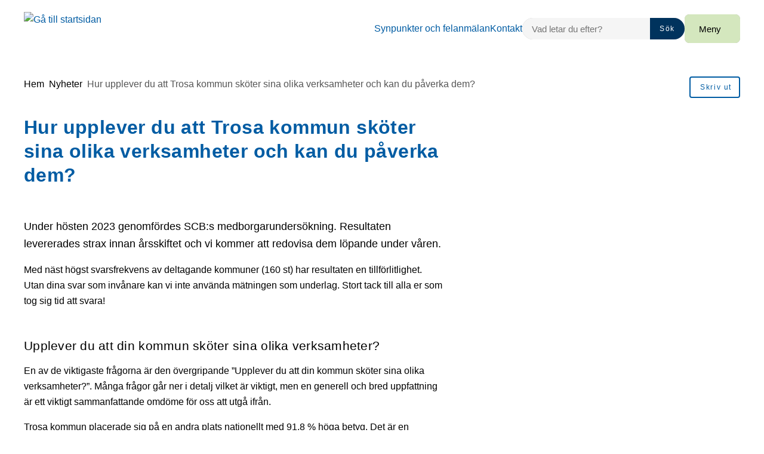

--- FILE ---
content_type: text/html; charset=UTF-8
request_url: https://www.trosa.se/nyheter/hur-upplever-du-att-trosa-kommun-skoter-sina-olika-verksamheter-och-kan-du-paverka-dem/
body_size: 58958
content:
<!DOCTYPE html>
<html lang="sv-SE">

<head>

    <meta charset="utf-8">
    <meta name="viewport" content="width=device-width, initial-scale=1.0">

    <meta name="pubdate" content="2024-01-29">
    <meta name="moddate" content="2024-01-29">

    <meta name="apple-mobile-web-app-capable" content="yes">
    <meta name="format-detection" content="telephone=yes">
    <meta name="HandheldFriendly" content="true">

    <script nonce="a916b55239f8189072508a36d139feb8">
        var ajaxurl = 'https://www.trosa.se/wp-admin/admin-ajax.php';
    </script>

            <script type="application/ld+json">
        []
        </script>
    
    
    <title>Hur upplever du att Trosa kommun sköter sina olika verksamheter och kan du påverka dem? - Trosa kommun</title>

<!-- The SEO Framework by Sybre Waaijer -->
<meta name="robots" content="max-snippet:-1,max-image-preview:large,max-video-preview:-1">
<link rel="canonical" href="https://www.trosa.se/nyheter/hur-upplever-du-att-trosa-kommun-skoter-sina-olika-verksamheter-och-kan-du-paverka-dem/">
<meta name="description" content="Under hösten 2023 genomfördes SCB:s medborgarundersökning. Resultaten levererades strax innan årsskiftet och vi kommer att redovisa dem löpande under våren.">
<meta property="og:type" content="article">
<meta property="og:locale" content="sv_SE">
<meta property="og:site_name" content="Trosa kommun">
<meta property="og:title" content="Hur upplever du att Trosa kommun sköter sina olika verksamheter och kan du påverka dem?">
<meta property="og:description" content="Under hösten 2023 genomfördes SCB:s medborgarundersökning. Resultaten levererades strax innan årsskiftet och vi kommer att redovisa dem löpande under våren. Med näst högst svarsfrekvens av deltagande…">
<meta property="og:url" content="https://www.trosa.se/nyheter/hur-upplever-du-att-trosa-kommun-skoter-sina-olika-verksamheter-och-kan-du-paverka-dem/">
<meta property="og:image" content="https://www.trosa.se/app/uploads/2023/10/scb-solna-0820-x-hi945.jpg">
<meta property="og:image:width" content="945">
<meta property="og:image:height" content="630">
<meta property="og:image:alt" content="SCB:s skylt på huvudkontoret">
<meta property="article:published_time" content="2024-01-29T13:26:32+00:00">
<meta property="article:modified_time" content="2024-01-29T13:27:10+00:00">
<meta name="twitter:card" content="summary_large_image">
<meta name="twitter:title" content="Hur upplever du att Trosa kommun sköter sina olika verksamheter och kan du påverka dem?">
<meta name="twitter:description" content="Under hösten 2023 genomfördes SCB:s medborgarundersökning. Resultaten levererades strax innan årsskiftet och vi kommer att redovisa dem löpande under våren. Med näst högst svarsfrekvens av deltagande…">
<meta name="twitter:image" content="https://www.trosa.se/app/uploads/2023/10/scb-solna-0820-x-hi945.jpg">
<meta name="twitter:image:alt" content="SCB:s skylt på huvudkontoret">
<script type="application/ld+json">{"@context":"https://schema.org","@graph":[{"@type":"WebSite","@id":"https://www.trosa.se/#/schema/WebSite","url":"https://www.trosa.se/","name":"Trosa kommun","inLanguage":"sv-SE","potentialAction":{"@type":"SearchAction","target":{"@type":"EntryPoint","urlTemplate":"https://www.trosa.se/search/{search_term_string}/"},"query-input":"required name=search_term_string"},"publisher":{"@type":"Organization","@id":"https://www.trosa.se/#/schema/Organization","name":"Trosa kommun","url":"https://www.trosa.se/","logo":{"@type":"ImageObject","url":"https://www.trosa.se/app/uploads/2025/11/cropped-icon-512x512-1.png","contentUrl":"https://www.trosa.se/app/uploads/2025/11/cropped-icon-512x512-1.png","width":512,"height":512,"contentSize":"32304"}}},{"@type":"WebPage","@id":"https://www.trosa.se/nyheter/hur-upplever-du-att-trosa-kommun-skoter-sina-olika-verksamheter-och-kan-du-paverka-dem/","url":"https://www.trosa.se/nyheter/hur-upplever-du-att-trosa-kommun-skoter-sina-olika-verksamheter-och-kan-du-paverka-dem/","name":"Hur upplever du att Trosa kommun sköter sina olika verksamheter och kan du påverka dem? - Trosa kommun","description":"Under hösten 2023 genomfördes SCB:s medborgarundersökning. Resultaten levererades strax innan årsskiftet och vi kommer att redovisa dem löpande under våren.","inLanguage":"sv-SE","isPartOf":{"@id":"https://www.trosa.se/#/schema/WebSite"},"breadcrumb":{"@type":"BreadcrumbList","@id":"https://www.trosa.se/#/schema/BreadcrumbList","itemListElement":[{"@type":"ListItem","position":1,"item":"https://www.trosa.se/","name":"Trosa kommun"},{"@type":"ListItem","position":2,"item":"https://www.trosa.se/category/okategoriserade/","name":"Kategori: Okategoriserade"},{"@type":"ListItem","position":3,"name":"Hur upplever du att Trosa kommun sköter sina olika verksamheter och kan du påverka dem?"}]},"potentialAction":{"@type":"ReadAction","target":"https://www.trosa.se/nyheter/hur-upplever-du-att-trosa-kommun-skoter-sina-olika-verksamheter-och-kan-du-paverka-dem/"},"datePublished":"2024-01-29T13:26:32+00:00","dateModified":"2024-01-29T13:27:10+00:00","author":{"@type":"Person","@id":"https://www.trosa.se/#/schema/Person/55f990451cfcd55aa9d09520301de525","name":"Richard Kihlgren"}}]}</script>
<!-- / The SEO Framework by Sybre Waaijer | 4.67ms meta | 0.44ms boot -->

<link rel='dns-prefetch' href='//www.trosa.se'>
<link rel="alternate" type="application/rss+xml" title="Trosa kommun &raquo; Webbflöde" href="https://www.trosa.se/feed/">
<link rel="stylesheet" nonce="a916b55239f8189072508a36d139feb8" id='styleguide-css-css' href='https://www.trosa.se/app/themes/municipio/assets/dist/css/styleguide.ec26016c.css?ver=6.9' media='all'>
<link rel="stylesheet" nonce="a916b55239f8189072508a36d139feb8" id='municipio-css-css' href='https://www.trosa.se/app/themes/municipio/assets/dist/css/municipio.f3ea2097.css?ver=6.9' media='all'>
<style id='wp-block-library-inline-css'>
:root{--wp-block-synced-color:#7a00df;--wp-block-synced-color--rgb:122,0,223;--wp-bound-block-color:var(--wp-block-synced-color);--wp-editor-canvas-background:#ddd;--wp-admin-theme-color:#007cba;--wp-admin-theme-color--rgb:0,124,186;--wp-admin-theme-color-darker-10:#006ba1;--wp-admin-theme-color-darker-10--rgb:0,107,160.5;--wp-admin-theme-color-darker-20:#005a87;--wp-admin-theme-color-darker-20--rgb:0,90,135;--wp-admin-border-width-focus:2px}@media (min-resolution:192dpi){:root{--wp-admin-border-width-focus:1.5px}}.wp-element-button{cursor:pointer}:root .has-very-light-gray-background-color{background-color:#eee}:root .has-very-dark-gray-background-color{background-color:#313131}:root .has-very-light-gray-color{color:#eee}:root .has-very-dark-gray-color{color:#313131}:root .has-vivid-green-cyan-to-vivid-cyan-blue-gradient-background{background:linear-gradient(135deg,#00d084,#0693e3)}:root .has-purple-crush-gradient-background{background:linear-gradient(135deg,#34e2e4,#4721fb 50%,#ab1dfe)}:root .has-hazy-dawn-gradient-background{background:linear-gradient(135deg,#faaca8,#dad0ec)}:root .has-subdued-olive-gradient-background{background:linear-gradient(135deg,#fafae1,#67a671)}:root .has-atomic-cream-gradient-background{background:linear-gradient(135deg,#fdd79a,#004a59)}:root .has-nightshade-gradient-background{background:linear-gradient(135deg,#330968,#31cdcf)}:root .has-midnight-gradient-background{background:linear-gradient(135deg,#020381,#2874fc)}:root{--wp--preset--font-size--normal:16px;--wp--preset--font-size--huge:42px}.has-regular-font-size{font-size:1em}.has-larger-font-size{font-size:2.625em}.has-normal-font-size{font-size:var(--wp--preset--font-size--normal)}.has-huge-font-size{font-size:var(--wp--preset--font-size--huge)}.has-text-align-center{text-align:center}.has-text-align-left{text-align:left}.has-text-align-right{text-align:right}.has-fit-text{white-space:nowrap!important}#end-resizable-editor-section{display:none}.aligncenter{clear:both}.items-justified-left{justify-content:flex-start}.items-justified-center{justify-content:center}.items-justified-right{justify-content:flex-end}.items-justified-space-between{justify-content:space-between}.screen-reader-text{border:0;clip-path:inset(50%);height:1px;margin:-1px;overflow:hidden;padding:0;position:absolute;width:1px;word-wrap:normal!important}.screen-reader-text:focus{background-color:#ddd;clip-path:none;color:#444;display:block;font-size:1em;height:auto;left:5px;line-height:normal;padding:15px 23px 14px;text-decoration:none;top:5px;width:auto;z-index:100000}html :where(.has-border-color){border-style:solid}html :where([style*=border-top-color]){border-top-style:solid}html :where([style*=border-right-color]){border-right-style:solid}html :where([style*=border-bottom-color]){border-bottom-style:solid}html :where([style*=border-left-color]){border-left-style:solid}html :where([style*=border-width]){border-style:solid}html :where([style*=border-top-width]){border-top-style:solid}html :where([style*=border-right-width]){border-right-style:solid}html :where([style*=border-bottom-width]){border-bottom-style:solid}html :where([style*=border-left-width]){border-left-style:solid}html :where(img[class*=wp-image-]){height:auto;max-width:100%}:where(figure){margin:0 0 1em}html :where(.is-position-sticky){--wp-admin--admin-bar--position-offset:var(--wp-admin--admin-bar--height,0px)}@media screen and (max-width:600px){html :where(.is-position-sticky){--wp-admin--admin-bar--position-offset:0px}}
/*# sourceURL=/wp-includes/css/dist/block-library/common.min.css */
</style>
<style id='classic-theme-styles-inline-css'>
/*! This file is auto-generated */
.wp-block-button__link{color:#fff;background-color:#32373c;border-radius:9999px;box-shadow:none;text-decoration:none;padding:calc(.667em + 2px) calc(1.333em + 2px);font-size:1.125em}.wp-block-file__button{background:#32373c;color:#fff;text-decoration:none}
/*# sourceURL=/wp-includes/css/classic-themes.min.css */
</style>
<link rel="stylesheet" nonce="a916b55239f8189072508a36d139feb8" id='municipio-extended-local-css' href='https://www.trosa.se/app/mu-plugins/dist/assets/index.css?ver=1768485908' media='all'>
<link rel="stylesheet" nonce="a916b55239f8189072508a36d139feb8" id='whitespace-tracking-gdpr-css' href='https://www.trosa.se/app/mu-plugins/whitespace-tracking-gdpr/dist/assets/index.css?ver=1768485908' media='all'>
<link rel="stylesheet" nonce="a916b55239f8189072508a36d139feb8" id='ep_general_styles-css' href='https://www.trosa.se/app/plugins/elasticpress/dist/css/general-styles.css?ver=66295efe92a630617c00' media='all'>
<link rel="stylesheet" nonce="a916b55239f8189072508a36d139feb8" id='modularity-css' href='https://www.trosa.se/app/mu-plugins/modularity/dist/css/modularity.85337290.css?ver=6.9' media='all'>
<script src="https://www.trosa.se/app/themes/municipio/assets/dist/js/styleguide.cbf9cd119fac0f570292.js?ver=6.9" id="styleguide-js-js" nonce="a916b55239f8189072508a36d139feb8"></script>
<script src="https://www.trosa.se/wp-includes/js/jquery/jquery.min.js?ver=3.7.1" id="jquery-core-js" nonce="a916b55239f8189072508a36d139feb8"></script>
<script id="wp-api-request-js-extra" nonce="a916b55239f8189072508a36d139feb8">
var wpApiSettings = {"root":"https://www.trosa.se/wp-json/","nonce":"719e0a1c6f","versionString":"wp/v2/"};
//# sourceURL=wp-api-request-js-extra
</script>
<script src="https://www.trosa.se/wp-includes/js/api-request.min.js?ver=6.9" id="wp-api-request-js" nonce="a916b55239f8189072508a36d139feb8"></script>
<script id="municipio-js-js-extra" nonce="a916b55239f8189072508a36d139feb8">
var likeButtonData = {"ajax_url":"https://www.trosa.se/wp-admin/admin-ajax.php","nonce":"6b168d6931"};
//# sourceURL=municipio-js-js-extra
</script>
<script src="https://www.trosa.se/app/themes/municipio/assets/dist/js/municipio.e9a2b10364f8a84f4dd4.js?ver=6.9" id="municipio-js-js" nonce="a916b55239f8189072508a36d139feb8"></script>
<script src="https://www.trosa.se/app/themes/municipio/assets/dist/js/pdf.600ac872fd853b51cd47.js?ver=6.9" id="pdf-js-js" nonce="a916b55239f8189072508a36d139feb8"></script>
<style>@font-face{font-family:'opensans-variablefont_wdthwght';src: url('https://www.trosa.se/app/uploads/2025/12/opensans-variablefont_wdthwght.woff2') format('woff2');}@font-face{font-family:'opensans-italic-variablefont_wdthwght';src: url('https://www.trosa.se/app/uploads/2025/12/opensans-italic-variablefont_wdthwght.woff2') format('woff2');}</style><link rel="icon" href="https://www.trosa.se/app/uploads/2025/11/cropped-icon-512x512-1-32x32.png" sizes="32x32">
<link rel="icon" href="https://www.trosa.se/app/uploads/2025/11/cropped-icon-512x512-1-192x192.png" sizes="192x192">
<link rel="apple-touch-icon" href="https://www.trosa.se/app/uploads/2025/11/cropped-icon-512x512-1-180x180.png">
<meta name="msapplication-TileImage" content="https://www.trosa.se/app/uploads/2025/11/cropped-icon-512x512-1-270x270.png">
<style id="kirki-inline-styles">:root{--color-primary:#005ca3;--color-primary-dark:#00335d;--color-primary-light:#005ca3;--color-primary-contrasting:#ffffff;--color-secondary:#d4e7be;--color-secondary-dark:#ccd7c0;--color-secondary-light:#f1f5ed;--color-secondary-contrasting:#000000;--color-background:#ffffff;--color-background-complementary:#0000000a;--color-background-card:#f1f5ed;--color-border-card:#0000000a;--color-base:#000000;--text-secondary:rgba(0,0,0,0.7);--text-disabled:#000000;--color-border-divider:rgba(0,0,0,0.1);--color-border-outline:rgba(0,0,0,0.1);--color-border-input:#0000000a;--color-link:#005ca3;--color-link-hover:#01477c;--color-link-active:#01477c;--color-link-visited:#005ca3;--color-link-visited-hover:#005ca3;--color-alpha:rgba(0,0,0,0.55);--color-alpha-contrasting:rgb(255,255,255);--color-success:#91d736;--color-success-dark:#91d736;--color-success-light:#91d736;--color-success-contrasting:#000000;--color-danger:#d73740;--color-danger-dark:#d73740;--color-danger-light:#d73740;--color-danger-contrasting:#ffffff;--color-warning:#efbb21;--color-warning-dark:#efbb21;--color-warning-light:#efbb21;--color-warning-contrasting:#000000;--color-info:#3d3d3d;--color-info-dark:#3d3d3d;--color-info-light:#3d3d3d;--color-info-contrasting:#ffffff;--color-complementary:#edf0f1;--color-complementary-light:#edf0f1;--color-complementary-lighter:#edf0f1;--color-complementary-lightest:#faeeec;--color-default:#f5f5f5;--color-black:#000000;--color-darkest:#3d3d3d;--color-darker:#565656;--color-dark:#707070;--color-light:#a3a3a3;--color-lighter:#e5e5e5;--color-lightest:#fcfcfc;--color-white:#ffffff;--font-size-base:16px;--font-family-base:opensans-variablefont_wdthwght, sans-serif;font-weight:400;--line-height-base:1.625;--text-transform-base:none;--font-family-heading:opensans-variablefont_wdthwght, sans-serif;--text-transform-heading:none;--line-height-heading:1.33;--letter-spacing-heading:.0125em;--font-family-bold:opensans-variablefont_wdthwght, sans-serif;--font-family-italic:opensans-variablefont_wdthwght, sans-serif;--h1-font-size:2rem;--h1-font-family:opensans-variablefont_wdthwght, sans-serif;--h1-line-height:1.25;--h2-font-size:1.3125rem;--h2-font-family:opensans-variablefont_wdthwght, sans-serif;--h3-font-size:1.125rem;--h3-font-family:opensans-variablefont_wdthwght, sans-serif;--h4-font-size:1rem;--h4-font-family:opensans-variablefont_wdthwght, sans-serif;--h5-font-size:1rem;--h5-font-family:opensans-variablefont_wdthwght, sans-serif;--h6-font-size:1rem;--h6-font-family:opensans-variablefont_wdthwght, sans-serif;--lead-font-family:opensans-variablefont_wdthwght, sans-serif;--lead-font-size:1.125rem;--lead-line-height:1.625;--lead-text-transform:1.625;--body-font-size:1rem;--body-line-height:1.625;--button-font-size:1em;--button-line-height:1;--button-text-transform:none;--font-size-caption:0.875rem;--line-height-caption:1.25;--meta-font-size:0.75rem;--meta-line-height:1.625;--meta-text-transform:1.625;--border-width-divider:1px;--border-width-hightlight:4px;--border-width-card:0px;--border-width-outline:1px;--border-width-button:2px;--border-width-input:1px;--radius-xs:2px;--radius-sm:4px;--radius-md:8px;--radius-lg:6px;--o-grid-gap:4;--drop-shadow-amount:0;--detail-shadow-amount:0.5;--drop-shadow-color:rgba(0,0,0,0.3);--c-header-logotype-height:7;--c-button-primary-color:#005ca3;--c-button-primary-color-contrasting:#ffffff;--c-button-primary-color-hover:#00335d;--c-button-primary-color-hover-contrasting:#ffffff;--c-button-secondary-color:#d4e7be;--c-button-secondary-color-contrasting:#000000;--c-button-secondary-color-hover:#ccd7c0;--c-button-secondary-color-hover-contrasting:#000000;--c-button-color:#00335d;--c-button-color-contrasting:#ffffff;--c-button-color-hover:#ddd;--c-button-color-hover-contrasting:#000;--c-slider-gap:2;--c-slider-padding:6;--c-slider-item-font-size-base:16px;--c-slider-item-font-weight-base:400;--c-slider-item-font-family-base:Roboto;--c-slider-item-font-size-heading:2rem;--c-slider-item-font-weight-heading:400;--c-slider-item-font-family-heading:Roboto;--c-footer-padding:3;--c-footer-height-logotype:6;--c-footer-color-text:#ffffff;--c-footer-subfooter-color-background:#00335d;--c-footer-subfooter-color-text:#ffffff;--c-footer-subfooter-color-separator:#A3A3A3;--c-footer-subfooter-height-logotype:5;--c-footer-subfooter-padding:3;--c-footer-subfooter-flex-direction:row;--c-footer-subfooter-alignment:flex-start;--c-divider-thickness:1px;--c-divider-color-divider:#707070;--c-divider-title-background:#fff;--c-divider-title-border-color:#707070;--c-divider-title-border-radius:0px;--c-divider-title-border-width:1px;--container-width-content:704px;--container-width:1280px;}.search-form{--c-search-form-border-radius:100px;}.s-nav-sidebar{--c-nav-v-color-contrasting:#000000;--c-nav-v-background-active:rgba(0,0,0,.04);--c-nav-v-color-contrasting-active:#000000;--c-nav-v-background-expanded:rgba(0,0,0,.04);--c-nav-v-divider-color:#eeeeee;}.s-nav-drawer{--c-nav-v-color-contrasting:#000000;--c-nav-v-background-active:#afbf9d;--c-nav-v-color-contrasting-active:#000000;--c-nav-v-background-expanded:#d4e7be;--c-nav-v-divider-color:rgba(255, 255, 255, 0.05);}.s-drawer-menu{--c-button-default-color:#000000;}.s-nav-drawer-secondary{--c-nav-v-color-contrasting:#000000;--c-nav-v-background-active:#d4e7be;--c-nav-v-color-contrasting-active:#000000;--c-nav-v-background-expanded:#d4e7be;--c-nav-v-divider-color:rgba(0,0,0, 0.3);}.s-nav-primary{--c-nav-v-color-contrasting:#000000;--c-nav-v-background-active:rgba(255, 255, 255, 0);--c-nav-v-color-contrasting-active:#090909;--c-nav-h-color-contrasting:#000000;--c-nav-h-background-active:rgba(255, 255, 255, 0);--c-nav-h-color-contrasting-active:#090909;}.s-nav-language{--c-nav-v-color-contrasting:#000000;--c-nav-v-color-contrasting-active:#000000;}.s-nav-floating{--c-nav-v-color-contrasting:#000000;--c-nav-v-color-contrasting-active:#000000;}.c-footer{background:#00335d;background-color:#00335d;background-repeat:repeat;background-position:center center;background-attachment:scroll;-webkit-background-size:cover;-moz-background-size:cover;-ms-background-size:cover;-o-background-size:cover;background-size:cover;}
                :root{
                    --body-font-weight : 400;
                }/* cyrillic-ext */
@font-face {
  font-family: 'Roboto';
  font-style: normal;
  font-weight: 400;
  font-stretch: 100%;
  font-display: swap;
  src: url(/srv/www/www.trosa.se/releases/release_20251204_125927/web/app/fonts/roboto/KFOMCnqEu92Fr1ME7kSn66aGLdTylUAMQXC89YmC2DPNWubEbVmZiArmlw.woff2) format('woff2');
  unicode-range: U+0460-052F, U+1C80-1C8A, U+20B4, U+2DE0-2DFF, U+A640-A69F, U+FE2E-FE2F;
}
/* cyrillic */
@font-face {
  font-family: 'Roboto';
  font-style: normal;
  font-weight: 400;
  font-stretch: 100%;
  font-display: swap;
  src: url(/srv/www/www.trosa.se/releases/release_20251204_125927/web/app/fonts/roboto/KFOMCnqEu92Fr1ME7kSn66aGLdTylUAMQXC89YmC2DPNWubEbVmQiArmlw.woff2) format('woff2');
  unicode-range: U+0301, U+0400-045F, U+0490-0491, U+04B0-04B1, U+2116;
}
/* greek-ext */
@font-face {
  font-family: 'Roboto';
  font-style: normal;
  font-weight: 400;
  font-stretch: 100%;
  font-display: swap;
  src: url(/srv/www/www.trosa.se/releases/release_20251204_125927/web/app/fonts/roboto/KFOMCnqEu92Fr1ME7kSn66aGLdTylUAMQXC89YmC2DPNWubEbVmYiArmlw.woff2) format('woff2');
  unicode-range: U+1F00-1FFF;
}
/* greek */
@font-face {
  font-family: 'Roboto';
  font-style: normal;
  font-weight: 400;
  font-stretch: 100%;
  font-display: swap;
  src: url(/srv/www/www.trosa.se/releases/release_20251204_125927/web/app/fonts/roboto/KFOMCnqEu92Fr1ME7kSn66aGLdTylUAMQXC89YmC2DPNWubEbVmXiArmlw.woff2) format('woff2');
  unicode-range: U+0370-0377, U+037A-037F, U+0384-038A, U+038C, U+038E-03A1, U+03A3-03FF;
}
/* math */
@font-face {
  font-family: 'Roboto';
  font-style: normal;
  font-weight: 400;
  font-stretch: 100%;
  font-display: swap;
  src: url(/srv/www/www.trosa.se/releases/release_20251204_125927/web/app/fonts/roboto/KFOMCnqEu92Fr1ME7kSn66aGLdTylUAMQXC89YmC2DPNWubEbVnoiArmlw.woff2) format('woff2');
  unicode-range: U+0302-0303, U+0305, U+0307-0308, U+0310, U+0312, U+0315, U+031A, U+0326-0327, U+032C, U+032F-0330, U+0332-0333, U+0338, U+033A, U+0346, U+034D, U+0391-03A1, U+03A3-03A9, U+03B1-03C9, U+03D1, U+03D5-03D6, U+03F0-03F1, U+03F4-03F5, U+2016-2017, U+2034-2038, U+203C, U+2040, U+2043, U+2047, U+2050, U+2057, U+205F, U+2070-2071, U+2074-208E, U+2090-209C, U+20D0-20DC, U+20E1, U+20E5-20EF, U+2100-2112, U+2114-2115, U+2117-2121, U+2123-214F, U+2190, U+2192, U+2194-21AE, U+21B0-21E5, U+21F1-21F2, U+21F4-2211, U+2213-2214, U+2216-22FF, U+2308-230B, U+2310, U+2319, U+231C-2321, U+2336-237A, U+237C, U+2395, U+239B-23B7, U+23D0, U+23DC-23E1, U+2474-2475, U+25AF, U+25B3, U+25B7, U+25BD, U+25C1, U+25CA, U+25CC, U+25FB, U+266D-266F, U+27C0-27FF, U+2900-2AFF, U+2B0E-2B11, U+2B30-2B4C, U+2BFE, U+3030, U+FF5B, U+FF5D, U+1D400-1D7FF, U+1EE00-1EEFF;
}
/* symbols */
@font-face {
  font-family: 'Roboto';
  font-style: normal;
  font-weight: 400;
  font-stretch: 100%;
  font-display: swap;
  src: url(/srv/www/www.trosa.se/releases/release_20251204_125927/web/app/fonts/roboto/KFOMCnqEu92Fr1ME7kSn66aGLdTylUAMQXC89YmC2DPNWubEbVn6iArmlw.woff2) format('woff2');
  unicode-range: U+0001-000C, U+000E-001F, U+007F-009F, U+20DD-20E0, U+20E2-20E4, U+2150-218F, U+2190, U+2192, U+2194-2199, U+21AF, U+21E6-21F0, U+21F3, U+2218-2219, U+2299, U+22C4-22C6, U+2300-243F, U+2440-244A, U+2460-24FF, U+25A0-27BF, U+2800-28FF, U+2921-2922, U+2981, U+29BF, U+29EB, U+2B00-2BFF, U+4DC0-4DFF, U+FFF9-FFFB, U+10140-1018E, U+10190-1019C, U+101A0, U+101D0-101FD, U+102E0-102FB, U+10E60-10E7E, U+1D2C0-1D2D3, U+1D2E0-1D37F, U+1F000-1F0FF, U+1F100-1F1AD, U+1F1E6-1F1FF, U+1F30D-1F30F, U+1F315, U+1F31C, U+1F31E, U+1F320-1F32C, U+1F336, U+1F378, U+1F37D, U+1F382, U+1F393-1F39F, U+1F3A7-1F3A8, U+1F3AC-1F3AF, U+1F3C2, U+1F3C4-1F3C6, U+1F3CA-1F3CE, U+1F3D4-1F3E0, U+1F3ED, U+1F3F1-1F3F3, U+1F3F5-1F3F7, U+1F408, U+1F415, U+1F41F, U+1F426, U+1F43F, U+1F441-1F442, U+1F444, U+1F446-1F449, U+1F44C-1F44E, U+1F453, U+1F46A, U+1F47D, U+1F4A3, U+1F4B0, U+1F4B3, U+1F4B9, U+1F4BB, U+1F4BF, U+1F4C8-1F4CB, U+1F4D6, U+1F4DA, U+1F4DF, U+1F4E3-1F4E6, U+1F4EA-1F4ED, U+1F4F7, U+1F4F9-1F4FB, U+1F4FD-1F4FE, U+1F503, U+1F507-1F50B, U+1F50D, U+1F512-1F513, U+1F53E-1F54A, U+1F54F-1F5FA, U+1F610, U+1F650-1F67F, U+1F687, U+1F68D, U+1F691, U+1F694, U+1F698, U+1F6AD, U+1F6B2, U+1F6B9-1F6BA, U+1F6BC, U+1F6C6-1F6CF, U+1F6D3-1F6D7, U+1F6E0-1F6EA, U+1F6F0-1F6F3, U+1F6F7-1F6FC, U+1F700-1F7FF, U+1F800-1F80B, U+1F810-1F847, U+1F850-1F859, U+1F860-1F887, U+1F890-1F8AD, U+1F8B0-1F8BB, U+1F8C0-1F8C1, U+1F900-1F90B, U+1F93B, U+1F946, U+1F984, U+1F996, U+1F9E9, U+1FA00-1FA6F, U+1FA70-1FA7C, U+1FA80-1FA89, U+1FA8F-1FAC6, U+1FACE-1FADC, U+1FADF-1FAE9, U+1FAF0-1FAF8, U+1FB00-1FBFF;
}
/* vietnamese */
@font-face {
  font-family: 'Roboto';
  font-style: normal;
  font-weight: 400;
  font-stretch: 100%;
  font-display: swap;
  src: url(/srv/www/www.trosa.se/releases/release_20251204_125927/web/app/fonts/roboto/KFOMCnqEu92Fr1ME7kSn66aGLdTylUAMQXC89YmC2DPNWubEbVmbiArmlw.woff2) format('woff2');
  unicode-range: U+0102-0103, U+0110-0111, U+0128-0129, U+0168-0169, U+01A0-01A1, U+01AF-01B0, U+0300-0301, U+0303-0304, U+0308-0309, U+0323, U+0329, U+1EA0-1EF9, U+20AB;
}
/* latin-ext */
@font-face {
  font-family: 'Roboto';
  font-style: normal;
  font-weight: 400;
  font-stretch: 100%;
  font-display: swap;
  src: url(/srv/www/www.trosa.se/releases/release_20251204_125927/web/app/fonts/roboto/KFOMCnqEu92Fr1ME7kSn66aGLdTylUAMQXC89YmC2DPNWubEbVmaiArmlw.woff2) format('woff2');
  unicode-range: U+0100-02BA, U+02BD-02C5, U+02C7-02CC, U+02CE-02D7, U+02DD-02FF, U+0304, U+0308, U+0329, U+1D00-1DBF, U+1E00-1E9F, U+1EF2-1EFF, U+2020, U+20A0-20AB, U+20AD-20C0, U+2113, U+2C60-2C7F, U+A720-A7FF;
}
/* latin */
@font-face {
  font-family: 'Roboto';
  font-style: normal;
  font-weight: 400;
  font-stretch: 100%;
  font-display: swap;
  src: url(/srv/www/www.trosa.se/releases/release_20251204_125927/web/app/fonts/roboto/KFOMCnqEu92Fr1ME7kSn66aGLdTylUAMQXC89YmC2DPNWubEbVmUiAo.woff2) format('woff2');
  unicode-range: U+0000-00FF, U+0131, U+0152-0153, U+02BB-02BC, U+02C6, U+02DA, U+02DC, U+0304, U+0308, U+0329, U+2000-206F, U+20AC, U+2122, U+2191, U+2193, U+2212, U+2215, U+FEFF, U+FFFD;
}/* cyrillic-ext */
@font-face {
  font-family: 'Roboto';
  font-style: normal;
  font-weight: 400;
  font-stretch: 100%;
  font-display: swap;
  src: url(/srv/www/www.trosa.se/releases/release_20251204_125927/web/app/fonts/roboto/KFOMCnqEu92Fr1ME7kSn66aGLdTylUAMQXC89YmC2DPNWubEbVmZiArmlw.woff2) format('woff2');
  unicode-range: U+0460-052F, U+1C80-1C8A, U+20B4, U+2DE0-2DFF, U+A640-A69F, U+FE2E-FE2F;
}
/* cyrillic */
@font-face {
  font-family: 'Roboto';
  font-style: normal;
  font-weight: 400;
  font-stretch: 100%;
  font-display: swap;
  src: url(/srv/www/www.trosa.se/releases/release_20251204_125927/web/app/fonts/roboto/KFOMCnqEu92Fr1ME7kSn66aGLdTylUAMQXC89YmC2DPNWubEbVmQiArmlw.woff2) format('woff2');
  unicode-range: U+0301, U+0400-045F, U+0490-0491, U+04B0-04B1, U+2116;
}
/* greek-ext */
@font-face {
  font-family: 'Roboto';
  font-style: normal;
  font-weight: 400;
  font-stretch: 100%;
  font-display: swap;
  src: url(/srv/www/www.trosa.se/releases/release_20251204_125927/web/app/fonts/roboto/KFOMCnqEu92Fr1ME7kSn66aGLdTylUAMQXC89YmC2DPNWubEbVmYiArmlw.woff2) format('woff2');
  unicode-range: U+1F00-1FFF;
}
/* greek */
@font-face {
  font-family: 'Roboto';
  font-style: normal;
  font-weight: 400;
  font-stretch: 100%;
  font-display: swap;
  src: url(/srv/www/www.trosa.se/releases/release_20251204_125927/web/app/fonts/roboto/KFOMCnqEu92Fr1ME7kSn66aGLdTylUAMQXC89YmC2DPNWubEbVmXiArmlw.woff2) format('woff2');
  unicode-range: U+0370-0377, U+037A-037F, U+0384-038A, U+038C, U+038E-03A1, U+03A3-03FF;
}
/* math */
@font-face {
  font-family: 'Roboto';
  font-style: normal;
  font-weight: 400;
  font-stretch: 100%;
  font-display: swap;
  src: url(/srv/www/www.trosa.se/releases/release_20251204_125927/web/app/fonts/roboto/KFOMCnqEu92Fr1ME7kSn66aGLdTylUAMQXC89YmC2DPNWubEbVnoiArmlw.woff2) format('woff2');
  unicode-range: U+0302-0303, U+0305, U+0307-0308, U+0310, U+0312, U+0315, U+031A, U+0326-0327, U+032C, U+032F-0330, U+0332-0333, U+0338, U+033A, U+0346, U+034D, U+0391-03A1, U+03A3-03A9, U+03B1-03C9, U+03D1, U+03D5-03D6, U+03F0-03F1, U+03F4-03F5, U+2016-2017, U+2034-2038, U+203C, U+2040, U+2043, U+2047, U+2050, U+2057, U+205F, U+2070-2071, U+2074-208E, U+2090-209C, U+20D0-20DC, U+20E1, U+20E5-20EF, U+2100-2112, U+2114-2115, U+2117-2121, U+2123-214F, U+2190, U+2192, U+2194-21AE, U+21B0-21E5, U+21F1-21F2, U+21F4-2211, U+2213-2214, U+2216-22FF, U+2308-230B, U+2310, U+2319, U+231C-2321, U+2336-237A, U+237C, U+2395, U+239B-23B7, U+23D0, U+23DC-23E1, U+2474-2475, U+25AF, U+25B3, U+25B7, U+25BD, U+25C1, U+25CA, U+25CC, U+25FB, U+266D-266F, U+27C0-27FF, U+2900-2AFF, U+2B0E-2B11, U+2B30-2B4C, U+2BFE, U+3030, U+FF5B, U+FF5D, U+1D400-1D7FF, U+1EE00-1EEFF;
}
/* symbols */
@font-face {
  font-family: 'Roboto';
  font-style: normal;
  font-weight: 400;
  font-stretch: 100%;
  font-display: swap;
  src: url(/srv/www/www.trosa.se/releases/release_20251204_125927/web/app/fonts/roboto/KFOMCnqEu92Fr1ME7kSn66aGLdTylUAMQXC89YmC2DPNWubEbVn6iArmlw.woff2) format('woff2');
  unicode-range: U+0001-000C, U+000E-001F, U+007F-009F, U+20DD-20E0, U+20E2-20E4, U+2150-218F, U+2190, U+2192, U+2194-2199, U+21AF, U+21E6-21F0, U+21F3, U+2218-2219, U+2299, U+22C4-22C6, U+2300-243F, U+2440-244A, U+2460-24FF, U+25A0-27BF, U+2800-28FF, U+2921-2922, U+2981, U+29BF, U+29EB, U+2B00-2BFF, U+4DC0-4DFF, U+FFF9-FFFB, U+10140-1018E, U+10190-1019C, U+101A0, U+101D0-101FD, U+102E0-102FB, U+10E60-10E7E, U+1D2C0-1D2D3, U+1D2E0-1D37F, U+1F000-1F0FF, U+1F100-1F1AD, U+1F1E6-1F1FF, U+1F30D-1F30F, U+1F315, U+1F31C, U+1F31E, U+1F320-1F32C, U+1F336, U+1F378, U+1F37D, U+1F382, U+1F393-1F39F, U+1F3A7-1F3A8, U+1F3AC-1F3AF, U+1F3C2, U+1F3C4-1F3C6, U+1F3CA-1F3CE, U+1F3D4-1F3E0, U+1F3ED, U+1F3F1-1F3F3, U+1F3F5-1F3F7, U+1F408, U+1F415, U+1F41F, U+1F426, U+1F43F, U+1F441-1F442, U+1F444, U+1F446-1F449, U+1F44C-1F44E, U+1F453, U+1F46A, U+1F47D, U+1F4A3, U+1F4B0, U+1F4B3, U+1F4B9, U+1F4BB, U+1F4BF, U+1F4C8-1F4CB, U+1F4D6, U+1F4DA, U+1F4DF, U+1F4E3-1F4E6, U+1F4EA-1F4ED, U+1F4F7, U+1F4F9-1F4FB, U+1F4FD-1F4FE, U+1F503, U+1F507-1F50B, U+1F50D, U+1F512-1F513, U+1F53E-1F54A, U+1F54F-1F5FA, U+1F610, U+1F650-1F67F, U+1F687, U+1F68D, U+1F691, U+1F694, U+1F698, U+1F6AD, U+1F6B2, U+1F6B9-1F6BA, U+1F6BC, U+1F6C6-1F6CF, U+1F6D3-1F6D7, U+1F6E0-1F6EA, U+1F6F0-1F6F3, U+1F6F7-1F6FC, U+1F700-1F7FF, U+1F800-1F80B, U+1F810-1F847, U+1F850-1F859, U+1F860-1F887, U+1F890-1F8AD, U+1F8B0-1F8BB, U+1F8C0-1F8C1, U+1F900-1F90B, U+1F93B, U+1F946, U+1F984, U+1F996, U+1F9E9, U+1FA00-1FA6F, U+1FA70-1FA7C, U+1FA80-1FA89, U+1FA8F-1FAC6, U+1FACE-1FADC, U+1FADF-1FAE9, U+1FAF0-1FAF8, U+1FB00-1FBFF;
}
/* vietnamese */
@font-face {
  font-family: 'Roboto';
  font-style: normal;
  font-weight: 400;
  font-stretch: 100%;
  font-display: swap;
  src: url(/srv/www/www.trosa.se/releases/release_20251204_125927/web/app/fonts/roboto/KFOMCnqEu92Fr1ME7kSn66aGLdTylUAMQXC89YmC2DPNWubEbVmbiArmlw.woff2) format('woff2');
  unicode-range: U+0102-0103, U+0110-0111, U+0128-0129, U+0168-0169, U+01A0-01A1, U+01AF-01B0, U+0300-0301, U+0303-0304, U+0308-0309, U+0323, U+0329, U+1EA0-1EF9, U+20AB;
}
/* latin-ext */
@font-face {
  font-family: 'Roboto';
  font-style: normal;
  font-weight: 400;
  font-stretch: 100%;
  font-display: swap;
  src: url(/srv/www/www.trosa.se/releases/release_20251204_125927/web/app/fonts/roboto/KFOMCnqEu92Fr1ME7kSn66aGLdTylUAMQXC89YmC2DPNWubEbVmaiArmlw.woff2) format('woff2');
  unicode-range: U+0100-02BA, U+02BD-02C5, U+02C7-02CC, U+02CE-02D7, U+02DD-02FF, U+0304, U+0308, U+0329, U+1D00-1DBF, U+1E00-1E9F, U+1EF2-1EFF, U+2020, U+20A0-20AB, U+20AD-20C0, U+2113, U+2C60-2C7F, U+A720-A7FF;
}
/* latin */
@font-face {
  font-family: 'Roboto';
  font-style: normal;
  font-weight: 400;
  font-stretch: 100%;
  font-display: swap;
  src: url(/srv/www/www.trosa.se/releases/release_20251204_125927/web/app/fonts/roboto/KFOMCnqEu92Fr1ME7kSn66aGLdTylUAMQXC89YmC2DPNWubEbVmUiAo.woff2) format('woff2');
  unicode-range: U+0000-00FF, U+0131, U+0152-0153, U+02BB-02BC, U+02C6, U+02DA, U+02DC, U+0304, U+0308, U+0329, U+2000-206F, U+20AC, U+2122, U+2191, U+2193, U+2212, U+2215, U+FEFF, U+FFFD;
}/* cyrillic-ext */
@font-face {
  font-family: 'Roboto';
  font-style: normal;
  font-weight: 400;
  font-stretch: 100%;
  font-display: swap;
  src: url(/srv/www/www.trosa.se/releases/release_20251204_125927/web/app/fonts/roboto/KFOMCnqEu92Fr1ME7kSn66aGLdTylUAMQXC89YmC2DPNWubEbVmZiArmlw.woff2) format('woff2');
  unicode-range: U+0460-052F, U+1C80-1C8A, U+20B4, U+2DE0-2DFF, U+A640-A69F, U+FE2E-FE2F;
}
/* cyrillic */
@font-face {
  font-family: 'Roboto';
  font-style: normal;
  font-weight: 400;
  font-stretch: 100%;
  font-display: swap;
  src: url(/srv/www/www.trosa.se/releases/release_20251204_125927/web/app/fonts/roboto/KFOMCnqEu92Fr1ME7kSn66aGLdTylUAMQXC89YmC2DPNWubEbVmQiArmlw.woff2) format('woff2');
  unicode-range: U+0301, U+0400-045F, U+0490-0491, U+04B0-04B1, U+2116;
}
/* greek-ext */
@font-face {
  font-family: 'Roboto';
  font-style: normal;
  font-weight: 400;
  font-stretch: 100%;
  font-display: swap;
  src: url(/srv/www/www.trosa.se/releases/release_20251204_125927/web/app/fonts/roboto/KFOMCnqEu92Fr1ME7kSn66aGLdTylUAMQXC89YmC2DPNWubEbVmYiArmlw.woff2) format('woff2');
  unicode-range: U+1F00-1FFF;
}
/* greek */
@font-face {
  font-family: 'Roboto';
  font-style: normal;
  font-weight: 400;
  font-stretch: 100%;
  font-display: swap;
  src: url(/srv/www/www.trosa.se/releases/release_20251204_125927/web/app/fonts/roboto/KFOMCnqEu92Fr1ME7kSn66aGLdTylUAMQXC89YmC2DPNWubEbVmXiArmlw.woff2) format('woff2');
  unicode-range: U+0370-0377, U+037A-037F, U+0384-038A, U+038C, U+038E-03A1, U+03A3-03FF;
}
/* math */
@font-face {
  font-family: 'Roboto';
  font-style: normal;
  font-weight: 400;
  font-stretch: 100%;
  font-display: swap;
  src: url(/srv/www/www.trosa.se/releases/release_20251204_125927/web/app/fonts/roboto/KFOMCnqEu92Fr1ME7kSn66aGLdTylUAMQXC89YmC2DPNWubEbVnoiArmlw.woff2) format('woff2');
  unicode-range: U+0302-0303, U+0305, U+0307-0308, U+0310, U+0312, U+0315, U+031A, U+0326-0327, U+032C, U+032F-0330, U+0332-0333, U+0338, U+033A, U+0346, U+034D, U+0391-03A1, U+03A3-03A9, U+03B1-03C9, U+03D1, U+03D5-03D6, U+03F0-03F1, U+03F4-03F5, U+2016-2017, U+2034-2038, U+203C, U+2040, U+2043, U+2047, U+2050, U+2057, U+205F, U+2070-2071, U+2074-208E, U+2090-209C, U+20D0-20DC, U+20E1, U+20E5-20EF, U+2100-2112, U+2114-2115, U+2117-2121, U+2123-214F, U+2190, U+2192, U+2194-21AE, U+21B0-21E5, U+21F1-21F2, U+21F4-2211, U+2213-2214, U+2216-22FF, U+2308-230B, U+2310, U+2319, U+231C-2321, U+2336-237A, U+237C, U+2395, U+239B-23B7, U+23D0, U+23DC-23E1, U+2474-2475, U+25AF, U+25B3, U+25B7, U+25BD, U+25C1, U+25CA, U+25CC, U+25FB, U+266D-266F, U+27C0-27FF, U+2900-2AFF, U+2B0E-2B11, U+2B30-2B4C, U+2BFE, U+3030, U+FF5B, U+FF5D, U+1D400-1D7FF, U+1EE00-1EEFF;
}
/* symbols */
@font-face {
  font-family: 'Roboto';
  font-style: normal;
  font-weight: 400;
  font-stretch: 100%;
  font-display: swap;
  src: url(/srv/www/www.trosa.se/releases/release_20251204_125927/web/app/fonts/roboto/KFOMCnqEu92Fr1ME7kSn66aGLdTylUAMQXC89YmC2DPNWubEbVn6iArmlw.woff2) format('woff2');
  unicode-range: U+0001-000C, U+000E-001F, U+007F-009F, U+20DD-20E0, U+20E2-20E4, U+2150-218F, U+2190, U+2192, U+2194-2199, U+21AF, U+21E6-21F0, U+21F3, U+2218-2219, U+2299, U+22C4-22C6, U+2300-243F, U+2440-244A, U+2460-24FF, U+25A0-27BF, U+2800-28FF, U+2921-2922, U+2981, U+29BF, U+29EB, U+2B00-2BFF, U+4DC0-4DFF, U+FFF9-FFFB, U+10140-1018E, U+10190-1019C, U+101A0, U+101D0-101FD, U+102E0-102FB, U+10E60-10E7E, U+1D2C0-1D2D3, U+1D2E0-1D37F, U+1F000-1F0FF, U+1F100-1F1AD, U+1F1E6-1F1FF, U+1F30D-1F30F, U+1F315, U+1F31C, U+1F31E, U+1F320-1F32C, U+1F336, U+1F378, U+1F37D, U+1F382, U+1F393-1F39F, U+1F3A7-1F3A8, U+1F3AC-1F3AF, U+1F3C2, U+1F3C4-1F3C6, U+1F3CA-1F3CE, U+1F3D4-1F3E0, U+1F3ED, U+1F3F1-1F3F3, U+1F3F5-1F3F7, U+1F408, U+1F415, U+1F41F, U+1F426, U+1F43F, U+1F441-1F442, U+1F444, U+1F446-1F449, U+1F44C-1F44E, U+1F453, U+1F46A, U+1F47D, U+1F4A3, U+1F4B0, U+1F4B3, U+1F4B9, U+1F4BB, U+1F4BF, U+1F4C8-1F4CB, U+1F4D6, U+1F4DA, U+1F4DF, U+1F4E3-1F4E6, U+1F4EA-1F4ED, U+1F4F7, U+1F4F9-1F4FB, U+1F4FD-1F4FE, U+1F503, U+1F507-1F50B, U+1F50D, U+1F512-1F513, U+1F53E-1F54A, U+1F54F-1F5FA, U+1F610, U+1F650-1F67F, U+1F687, U+1F68D, U+1F691, U+1F694, U+1F698, U+1F6AD, U+1F6B2, U+1F6B9-1F6BA, U+1F6BC, U+1F6C6-1F6CF, U+1F6D3-1F6D7, U+1F6E0-1F6EA, U+1F6F0-1F6F3, U+1F6F7-1F6FC, U+1F700-1F7FF, U+1F800-1F80B, U+1F810-1F847, U+1F850-1F859, U+1F860-1F887, U+1F890-1F8AD, U+1F8B0-1F8BB, U+1F8C0-1F8C1, U+1F900-1F90B, U+1F93B, U+1F946, U+1F984, U+1F996, U+1F9E9, U+1FA00-1FA6F, U+1FA70-1FA7C, U+1FA80-1FA89, U+1FA8F-1FAC6, U+1FACE-1FADC, U+1FADF-1FAE9, U+1FAF0-1FAF8, U+1FB00-1FBFF;
}
/* vietnamese */
@font-face {
  font-family: 'Roboto';
  font-style: normal;
  font-weight: 400;
  font-stretch: 100%;
  font-display: swap;
  src: url(/srv/www/www.trosa.se/releases/release_20251204_125927/web/app/fonts/roboto/KFOMCnqEu92Fr1ME7kSn66aGLdTylUAMQXC89YmC2DPNWubEbVmbiArmlw.woff2) format('woff2');
  unicode-range: U+0102-0103, U+0110-0111, U+0128-0129, U+0168-0169, U+01A0-01A1, U+01AF-01B0, U+0300-0301, U+0303-0304, U+0308-0309, U+0323, U+0329, U+1EA0-1EF9, U+20AB;
}
/* latin-ext */
@font-face {
  font-family: 'Roboto';
  font-style: normal;
  font-weight: 400;
  font-stretch: 100%;
  font-display: swap;
  src: url(/srv/www/www.trosa.se/releases/release_20251204_125927/web/app/fonts/roboto/KFOMCnqEu92Fr1ME7kSn66aGLdTylUAMQXC89YmC2DPNWubEbVmaiArmlw.woff2) format('woff2');
  unicode-range: U+0100-02BA, U+02BD-02C5, U+02C7-02CC, U+02CE-02D7, U+02DD-02FF, U+0304, U+0308, U+0329, U+1D00-1DBF, U+1E00-1E9F, U+1EF2-1EFF, U+2020, U+20A0-20AB, U+20AD-20C0, U+2113, U+2C60-2C7F, U+A720-A7FF;
}
/* latin */
@font-face {
  font-family: 'Roboto';
  font-style: normal;
  font-weight: 400;
  font-stretch: 100%;
  font-display: swap;
  src: url(/srv/www/www.trosa.se/releases/release_20251204_125927/web/app/fonts/roboto/KFOMCnqEu92Fr1ME7kSn66aGLdTylUAMQXC89YmC2DPNWubEbVmUiAo.woff2) format('woff2');
  unicode-range: U+0000-00FF, U+0131, U+0152-0153, U+02BB-02BC, U+02C6, U+02DA, U+02DC, U+0304, U+0308, U+0329, U+2000-206F, U+20AC, U+2122, U+2191, U+2193, U+2212, U+2215, U+FEFF, U+FFFD;
}</style>

</head>

<body class="layer-card wp-singular post-template-default single single-post postid-17438 single-format-standard wp-theme-municipio no-js t-municipio-lts-2025" data-js-page-id="17438" data-js-post-type="post"
    >
    <div class="site-wrapper">

        
                    

        
                                    <!-- header-business.blade.php -->





<!-- header.blade.php -->
<header class="c-header site-header  c-header c-header--business" id="site-header" data-uid="697259bde5cb3">

      <a class="c-button screen-reader-text u-margin--1 c-button__filled c-button__filled--default c-button--md" target="_top" type="button" href="#article" aria-label="Gå till innehåll" data-uid="697259bde5807">   
     <span class="c-button__label">         
        
                    <span class="c-button__label-text ">
                Gå till innehåll
            </span>
        
    </span> </a>        
    
                
    
    
        
        
        
            <div class="c-header__menu c-header__menu--primary">
        <div class="o-container c-header__flex-content">

            
                <a class="c-link u-margin__right--auto u-display--flex u-no-decoration" id="" href="https://www.trosa.se" target="_top" data-uid="697259bd89bf3">
        <!-- logotype.blade.php -->
<figure class="c-logotype c-nav__logo c-header__logotype ripple ripple--before" data-uid="697259bd89aa9">
            <img src="https://www.trosa.se/app/uploads/2025/11/trosa-logotyp.svg" alt="Gå till startsidan" class="c-logotype__image" />
            </figure>
    </a>

            <div  class=" c-header__tab-menu--standard ">
                <div class="c-header__inner-area tab-area u-display--none@xs u-display--none@sm u-display--none@md">   
                    
                    <!-- nav-useHbg.blade.php -->
      <ul class="c-nav u-width--auto c-nav--height-sm c-nav--depth-1 unlist c-nav--horizontal" aria-orientation="horizontal" role="menu" js-keep-in-viewport-after-resize="1" id="tabs" data-uid="697259bd89dd2">
              <li id="tabs-72-0__item"
          class="c-nav__item c-nav__item--button c-nav__item--depth-1" role="menuitem" data-depth="1" aria-label="Synpunkter och felanmälan">

          <div class="c-nav__item-wrapper">
            
                          <a class="c-button c-nav__button c-button__basic c-button__basic--primary c-button--" target="_top" aria-label="Synpunkter och felanmälan" type="button" href="https://www.trosa.se/synpunkter-och-felanmalan/" id="tabs - 72-0__label" data-uid="697259bd89f68">   
     <span class="c-button__label">         
                    <span class="c-button__label-icon c-button__label-icon--reverse">
                    <span class="tailwind contents">
      <span
    class="inline-block bg-current size-[1em] [mask-size:100%] [mask-repeat:no-repeat] text-[color:var(--icon-color,inherit)] align-[-6.25%] flex-none" style="mask-image: url('https://www.trosa.se/app/uploads/cache/materialsymbols/svg/error_outlined_fill1_24px.svg')" aria-hidden="true"></span>
    </span>
              </span>
        
                    <span class="c-button__label-text c-button__label-text--reverse">
                Synpunkter och felanmälan
            </span>
        
    </span> </a>            
            
                      </div>

          
          
        </li>
              <li id="tabs-73-1__item"
          class="c-nav__item c-nav__item--button c-nav__item--depth-1" role="menuitem" data-depth="1" aria-label="Kontakt">

          <div class="c-nav__item-wrapper">
            
                          <a class="c-button c-nav__button c-button__basic c-button__basic--primary c-button--" target="_top" aria-label="Kontakt" type="button" href="https://www.trosa.se/kontakt/" id="tabs - 73-1__label" data-uid="697259bd8a197">   
     <span class="c-button__label">         
                    <span class="c-button__label-icon c-button__label-icon--reverse">
                    <span class="tailwind contents">
      <span
    class="inline-block bg-current size-[1em] [mask-size:100%] [mask-repeat:no-repeat] text-[color:var(--icon-color,inherit)] align-[-6.25%] flex-none" style="mask-image: url('https://www.trosa.se/app/uploads/cache/materialsymbols/svg/perm_phone_msg_outlined_fill1_24px.svg')" aria-hidden="true"></span>
    </span>
              </span>
        
                    <span class="c-button__label-text c-button__label-text--reverse">
                Kontakt
            </span>
        
    </span> </a>            
            
                      </div>

          
          
        </li>
          </ul>
  
                    
                                    </div>

                <div class="c-header__inner-area">
                    
                    <!-- form.blade.php -->
<form class="c-form search-form u-print-display--none u-display--flex@lg u-display--flex@xl u-display--none@xs u-display--none@sm u-display--none@md" id="header-search-form" data-uid="697259bd8b274" method="get" action="https://www.trosa.se">

    
    
    <!-- group.blade.php -->
<div class="c-group u-margin--auto c-group--horizontal" data-uid="697259bd8b162">
    <!-- field.blade.php -->
<div class="c-field u-flex-grow--1 u-box-shadow--1 c-field--search c-field--icon c-field--sm c-field--borderless c-field--radius-sm" id="header-search-form__field" data-uid="697259bd8a49c">
    
            <label class="c-field__label u-sr__only" for="input_header-search-form__field" id="label_header-search-form__field">
            Vad letar du efter?
                    </label>
            
    <div class="c-field__inner c-field__inner--search">
        
        
        
        
                                        <span class="tailwind contents">
      <span
    class="inline-block bg-current size-[1em] [mask-size:100%] [mask-repeat:no-repeat] text-[color:var(--icon-color,inherit)] align-[-6.25%] flex-none text-[1rem] c-field__icon" style="mask-image: url('https://www.trosa.se/app/uploads/cache/materialsymbols/svg/search_outlined_fill1_24px.svg')"></span>
    </span>
              
            
            <input id="input_header-search-form__field" value="" aria-label="Vad letar du efter?" type="search" name="s" autocomplete="on" placeholder="Vad letar du efter?">
            <div class="c-field_focus-styler u-level-top"></div> 

                    
        
            <span class="tailwind contents">
      <span
    class="inline-block bg-current size-[1em] [mask-size:100%] [mask-repeat:no-repeat] text-[color:var(--icon-color,inherit)] align-[-6.25%] flex-none text-[1.5rem] c-field__suffix c-field__error-icon" style="mask-image: url('https://www.trosa.se/app/uploads/cache/materialsymbols/svg/error_outline_outlined_fill1_24px.svg')" aria-hidden="true"></span>
    </span>
  
        
            <span class="tailwind contents">
      <span
    class="inline-block bg-current size-[1em] [mask-size:100%] [mask-repeat:no-repeat] text-[color:var(--icon-color,inherit)] align-[-6.25%] flex-none text-[1.5rem] c-field__suffix c-field__success-icon" style="mask-image: url('https://www.trosa.se/app/uploads/cache/materialsymbols/svg/check_circle_outline_outlined_fill1_24px.svg')" aria-hidden="true"></span>
    </span>
  
    </div>

    
    
    </div>

      <button class="c-button c-button__filled c-button__filled--default c-button--sm" target="_top" aria-label="Sök" type="submit" id="header-search-form__submit" data-uid="697259bd8b0a6">   
     <span class="c-button__label">         
        
                    <span class="c-button__label-text ">
                Sök
            </span>
        
    </span> </button>
</div>
</form>

                    
                                        
                    
                    
                    
                    
                    
                    <!-- drawer.blade.php -->
        <button class="c-button mobile-menu-trigger u-order--10 c-drawer__toggle c-button__filled c-button__filled--secondary c-button--md c-button__toggle" target="_top" data-toggle-icon="close" data-js-toggle-group="drawer" data-js-toggle-trigger="drawer-697259bde42d9" aria-controls="drawer" aria-pressed="false" type="button" aria-label="Meny" id="mobile-menu-trigger-open" data-uid="697259bde440b">   
     <span class="c-button__label">         
                    <span class="c-button__label-icon c-button__label-icon--reverse">
                    <span class="tailwind contents">
      <span
    class="inline-block bg-current size-[1em] [mask-size:100%] [mask-repeat:no-repeat] text-[color:var(--icon-color,inherit)] align-[-6.25%] flex-none text-[1.5rem]" style="mask-image: url('https://www.trosa.se/app/uploads/cache/materialsymbols/svg/menu_outlined_fill1_24px.svg')" aria-hidden="true"></span>
    </span>
              </span>
        
                    <span class="c-button__label-text c-button__label-text--reverse">
                Meny
            </span>
        
    </span> </button>
<nav class="c-drawer c-drawer--right c-drawer--primary js-drawer c-drawer c-drawer--monotone s-drawer-menu" data-move-to="body" data-js-toggle-item="drawer-697259bde42d9" data-js-toggle-class="is-open" id="drawer" data-uid="697259bde42d9">
    <div class="c-drawer__header">
            <button class="c-button c-drawer__close c-button__basic c-button__basic--default c-button--md" target="_top" aria-controls="drawer" data-simulate-click="[data-js-toggle-trigger=drawer-697259bde42d9]" type="button" aria-label="Stäng" data-uid="697259bde45e1">   
     <span class="c-button__label">         
                    <span class="c-button__label-icon ">
                    <span class="tailwind contents">
      <span
    class="inline-block bg-current size-[1em] [mask-size:100%] [mask-repeat:no-repeat] text-[color:var(--icon-color,inherit)] align-[-6.25%] flex-none text-[1.5rem]" style="mask-image: url('https://www.trosa.se/app/uploads/cache/materialsymbols/svg/close_outlined_fill1_24px.svg')" aria-hidden="true"></span>
    </span>
              </span>
        
                    <span class="c-button__label-text ">
                Stäng
            </span>
        
    </span> </button>    
            </div>

    <div class="c-drawer__body">  
        

                    <!-- nav-useHbg.blade.php -->
      <ul class="c-nav c-nav--drawer site-nav-mobile__primary s-nav-drawer s-nav-drawer-primary c-nav--depth-1 unlist c-nav--vertical" aria-orientation="vertical" role="menu" js-keep-in-viewport-after-resize="1" id="menu-mobile" data-uid="697259bd8d2e7">
              <li id="menu-mobile-33140-0__item"
          class="c-nav__item c-nav__item--default c-nav__item--depth-1 has-async js-async-children-data" data-fetch-url="https://www.trosa.se/wp-json/municipio/v1/navigation/children/render?pageId=33140&amp;viewPath=partials.navigation.mobile&amp;identifier=mobile&amp;depth=2" role="menuitem" data-depth="1" aria-label="Sidan hittades inte">

          <div class="c-nav__item-wrapper">
            
                          <a class="c-link c-nav__link" id="menu-mobile-33140-0__label" href="https://www.trosa.se/page-not-found/" target="_top" rel="page" id="menu-mobile-33140-0__label" data-uid="697259bd8d4b1">
        <span
      class="c-nav__text"
      style="">
      Sidan hittades inte
    </span>
    </a>
            
            
                      </div>

          
          
        </li>
              <li id="menu-mobile-32129-1__item"
          class="c-nav__item c-nav__item--default c-nav__item--depth-1 has-async js-async-children-data" data-fetch-url="https://www.trosa.se/wp-json/municipio/v1/navigation/children/render?pageId=32129&amp;viewPath=partials.navigation.mobile&amp;identifier=mobile&amp;depth=2" role="menuitem" data-depth="1" aria-label="Hem">

          <div class="c-nav__item-wrapper">
            
                          <a class="c-link c-nav__link" id="menu-mobile-32129-1__label" href="https://www.trosa.se/" target="_top" rel="page" id="menu-mobile-32129-1__label" data-uid="697259bd8d64e">
        <span
      class="c-nav__text"
      style="">
      Hem
    </span>
    </a>
            
            
                      </div>

          
          
        </li>
              <li id="menu-mobile-32130-2__item"
          class="c-nav__item c-nav__item--default c-nav__item--depth-1 has-fetched has-children has-toggle has-async js-async-children-data" data-fetch-url="https://www.trosa.se/wp-json/municipio/v1/navigation/children/render?pageId=32130&amp;viewPath=partials.navigation.mobile&amp;identifier=mobile&amp;depth=2" role="menuitem" data-depth="1" aria-label="Trosa fibernät – Trofi">

          <div class="c-nav__item-wrapper">
            
                          <a class="c-link c-nav__link" id="menu-mobile-32130-2__label" href="https://www.trosa.se/trosa-fibernat-trofi/" target="_top" rel="page" id="menu-mobile-32130-2__label" data-uid="697259bd8d7f7">
        <span
      class="c-nav__text"
      style="">
      Trosa fibernät – Trofi
    </span>
    </a>
            
            
            <button class="c-button c-nav__toggle  c-button__basic c-button__basic--default c-button--md c-button--icon-only" target="_top" aria-label="Expandera: Trosa fibernät – Trofi" type="button" data-uid="697259bd8d8eb">   
     <span class="c-button__label">         
                    <span class="c-button__label-icon ">
                    <span class="tailwind contents">
      <span
    class="inline-block bg-current size-[1em] [mask-size:100%] [mask-repeat:no-repeat] text-[color:var(--icon-color,inherit)] align-[-6.25%] flex-none text-[1.5rem] [.c-nav_&amp;]:transition-transform [.c-nav_.c-nav\_\_item.is-open&gt;.c-nav\_\_item-wrapper_&amp;]:rotate-180" style="mask-image: url('https://www.trosa.se/app/uploads/cache/materialsymbols/svg/expand_more_outlined_fill1_24px.svg')" aria-hidden="true"></span>
    </span>
              </span>
        
        
    </span> </button>          </div>

          
          <!-- nav-useHbg.blade.php -->
      <ul class="c-nav c-nav--bordered c-nav--height-sm c-nav--depth-2 unlist c-nav--vertical" aria-orientation="vertical" role="menu" js-keep-in-viewport-after-resize="1" id="697259bd8db0a" data-uid="697259bd8db0a">
              <li id="697259bd8db0a-32131-0__item"
          class="c-nav__item c-nav__item--default c-nav__item--depth-2 has-async js-async-children-data" data-fetch-url="https://www.trosa.se/wp-json/municipio/v1/navigation/children/render?pageId=32131&amp;viewPath=partials.navigation.mobile&amp;identifier=mobile&amp;depth=3" role="menuitem" data-depth="2" aria-label="Stadsnät för företag">

          <div class="c-nav__item-wrapper">
            
                          <a class="c-link c-nav__link" id="697259bd8db0a-32131-0__label" href="https://www.trosa.se/trosa-fibernat-trofi/stadsnat-for-foretag/" target="_top" rel="page" id="697259bd8db0a-32131-0__label" data-uid="697259bd8dcc2">
        <span
      class="c-nav__text"
      style="">
      Stadsnät för företag
    </span>
    </a>
            
            
                      </div>

          
          
        </li>
              <li id="697259bd8db0a-32132-1__item"
          class="c-nav__item c-nav__item--default c-nav__item--depth-2 has-async js-async-children-data" data-fetch-url="https://www.trosa.se/wp-json/municipio/v1/navigation/children/render?pageId=32132&amp;viewPath=partials.navigation.mobile&amp;identifier=mobile&amp;depth=3" role="menuitem" data-depth="2" aria-label="Stadsnät för privatpersoner">

          <div class="c-nav__item-wrapper">
            
                          <a class="c-link c-nav__link" id="697259bd8db0a-32132-1__label" href="https://www.trosa.se/trosa-fibernat-trofi/stadsnat-for-privatpersoner/" target="_top" rel="page" id="697259bd8db0a-32132-1__label" data-uid="697259bd8de47">
        <span
      class="c-nav__text"
      style="">
      Stadsnät för privatpersoner
    </span>
    </a>
            
            
                      </div>

          
          
        </li>
              <li id="697259bd8db0a-32133-2__item"
          class="c-nav__item c-nav__item--default c-nav__item--depth-2 has-async js-async-children-data" data-fetch-url="https://www.trosa.se/wp-json/municipio/v1/navigation/children/render?pageId=32133&amp;viewPath=partials.navigation.mobile&amp;identifier=mobile&amp;depth=3" role="menuitem" data-depth="2" aria-label="Felanmälan och felsökning Trofi">

          <div class="c-nav__item-wrapper">
            
                          <a class="c-link c-nav__link" id="697259bd8db0a-32133-2__label" href="https://www.trosa.se/trosa-fibernat-trofi/felanmalan/" target="_top" rel="page" id="697259bd8db0a-32133-2__label" data-uid="697259bd8dfaf">
        <span
      class="c-nav__text"
      style="">
      Felanmälan och felsökning Trofi
    </span>
    </a>
            
            
                      </div>

          
          
        </li>
              <li id="697259bd8db0a-32134-3__item"
          class="c-nav__item c-nav__item--default c-nav__item--depth-2 has-async js-async-children-data" data-fetch-url="https://www.trosa.se/wp-json/municipio/v1/navigation/children/render?pageId=32134&amp;viewPath=partials.navigation.mobile&amp;identifier=mobile&amp;depth=3" role="menuitem" data-depth="2" aria-label="Flyttanmälan Trofi">

          <div class="c-nav__item-wrapper">
            
                          <a class="c-link c-nav__link" id="697259bd8db0a-32134-3__label" href="https://www.trosa.se/trosa-fibernat-trofi/flyttanmalan-trofi/" target="_top" rel="page" id="697259bd8db0a-32134-3__label" data-uid="697259bd8e11a">
        <span
      class="c-nav__text"
      style="">
      Flyttanmälan Trofi
    </span>
    </a>
            
            
                      </div>

          
          
        </li>
              <li id="697259bd8db0a-32135-4__item"
          class="c-nav__item c-nav__item--default c-nav__item--depth-2 has-async js-async-children-data" data-fetch-url="https://www.trosa.se/wp-json/municipio/v1/navigation/children/render?pageId=32135&amp;viewPath=partials.navigation.mobile&amp;identifier=mobile&amp;depth=3" role="menuitem" data-depth="2" aria-label="Så hanterar vi dina personuppgifter">

          <div class="c-nav__item-wrapper">
            
                          <a class="c-link c-nav__link" id="697259bd8db0a-32135-4__label" href="https://www.trosa.se/trosa-fibernat-trofi/sa-hanterar-vi-dina-personuppgifter/" target="_top" rel="page" id="697259bd8db0a-32135-4__label" data-uid="697259bd8e291">
        <span
      class="c-nav__text"
      style="">
      Så hanterar vi dina personuppgifter
    </span>
    </a>
            
            
                      </div>

          
          
        </li>
              <li id="697259bd8db0a-32136-5__item"
          class="c-nav__item c-nav__item--default c-nav__item--depth-2 has-async js-async-children-data" data-fetch-url="https://www.trosa.se/wp-json/municipio/v1/navigation/children/render?pageId=32136&amp;viewPath=partials.navigation.mobile&amp;identifier=mobile&amp;depth=3" role="menuitem" data-depth="2" aria-label="Ett öppet nät är öppet för alla">

          <div class="c-nav__item-wrapper">
            
                          <a class="c-link c-nav__link" id="697259bd8db0a-32136-5__label" href="https://www.trosa.se/trosa-fibernat-trofi/ett-oppet-nat-ar-oppet-for-alla/" target="_top" rel="page" id="697259bd8db0a-32136-5__label" data-uid="697259bd8e3f0">
        <span
      class="c-nav__text"
      style="">
      Ett öppet nät är öppet för alla
    </span>
    </a>
            
            
                      </div>

          
          
        </li>
          </ul>
  
        </li>
              <li id="menu-mobile-32137-3__item"
          class="c-nav__item c-nav__item--default c-nav__item--depth-1 has-async js-async-children-data" data-fetch-url="https://www.trosa.se/wp-json/municipio/v1/navigation/children/render?pageId=32137&amp;viewPath=partials.navigation.mobile&amp;identifier=mobile&amp;depth=2" role="menuitem" data-depth="1" aria-label="Synpunkter och felanmälan">

          <div class="c-nav__item-wrapper">
            
                          <a class="c-link c-nav__link" id="menu-mobile-32137-3__label" href="https://www.trosa.se/synpunkter-och-felanmalan/" target="_top" rel="page" id="menu-mobile-32137-3__label" data-uid="697259bd8e56b">
        <span
      class="c-nav__text"
      style="">
      Synpunkter och felanmälan
    </span>
    </a>
            
            
                      </div>

          
          
        </li>
              <li id="menu-mobile-32138-4__item"
          class="c-nav__item c-nav__item--default c-nav__item--depth-1 has-async js-async-children-data" data-fetch-url="https://www.trosa.se/wp-json/municipio/v1/navigation/children/render?pageId=32138&amp;viewPath=partials.navigation.mobile&amp;identifier=mobile&amp;depth=2" role="menuitem" data-depth="1" aria-label="Kontakt">

          <div class="c-nav__item-wrapper">
            
                          <a class="c-link c-nav__link" id="menu-mobile-32138-4__label" href="https://www.trosa.se/kontakt/" target="_top" rel="page" id="menu-mobile-32138-4__label" data-uid="697259bd8e74f">
        <span
      class="c-nav__text"
      style="">
      Kontakt
    </span>
    </a>
            
            
                      </div>

          
          
        </li>
              <li id="menu-mobile-32139-5__item"
          class="c-nav__item c-nav__item--default c-nav__item--depth-1 has-fetched has-children has-toggle has-async js-async-children-data" data-fetch-url="https://www.trosa.se/wp-json/municipio/v1/navigation/children/render?pageId=32139&amp;viewPath=partials.navigation.mobile&amp;identifier=mobile&amp;depth=2" role="menuitem" data-depth="1" aria-label="Barn och utbildning">

          <div class="c-nav__item-wrapper">
            
                          <a class="c-link c-nav__link" id="menu-mobile-32139-5__label" href="https://www.trosa.se/barn-och-utbildning/" target="_top" rel="page" id="menu-mobile-32139-5__label" data-uid="697259bd8e8b7">
        <span
      class="c-nav__text"
      style="">
      Barn och utbildning
    </span>
    </a>
            
            
            <button class="c-button c-nav__toggle  c-button__basic c-button__basic--default c-button--md c-button--icon-only" target="_top" aria-label="Expandera: Barn och utbildning" type="button" data-uid="697259bd8e980">   
     <span class="c-button__label">         
                    <span class="c-button__label-icon ">
                    <span class="tailwind contents">
      <span
    class="inline-block bg-current size-[1em] [mask-size:100%] [mask-repeat:no-repeat] text-[color:var(--icon-color,inherit)] align-[-6.25%] flex-none text-[1.5rem] [.c-nav_&amp;]:transition-transform [.c-nav_.c-nav\_\_item.is-open&gt;.c-nav\_\_item-wrapper_&amp;]:rotate-180" style="mask-image: url('https://www.trosa.se/app/uploads/cache/materialsymbols/svg/expand_more_outlined_fill1_24px.svg')" aria-hidden="true"></span>
    </span>
              </span>
        
        
    </span> </button>          </div>

          
          <!-- nav-useHbg.blade.php -->
      <ul class="c-nav c-nav--bordered c-nav--height-sm c-nav--depth-2 unlist c-nav--vertical" aria-orientation="vertical" role="menu" js-keep-in-viewport-after-resize="1" id="697259bd8efde" data-uid="697259bd8efde">
              <li id="697259bd8efde-32140-0__item"
          class="c-nav__item c-nav__item--default c-nav__item--depth-2 has-fetched has-children has-toggle has-async js-async-children-data" data-fetch-url="https://www.trosa.se/wp-json/municipio/v1/navigation/children/render?pageId=32140&amp;viewPath=partials.navigation.mobile&amp;identifier=mobile&amp;depth=3" role="menuitem" data-depth="2" aria-label="Barnomsorg">

          <div class="c-nav__item-wrapper">
            
                          <a class="c-link c-nav__link" id="697259bd8efde-32140-0__label" href="https://www.trosa.se/barn-och-utbildning/barnomsorg/" target="_top" rel="page" id="697259bd8efde-32140-0__label" data-uid="697259bd8f207">
        <span
      class="c-nav__text"
      style="">
      Barnomsorg
    </span>
    </a>
            
            
            <button class="c-button c-nav__toggle  c-button__basic c-button__basic--default c-button--md c-button--icon-only" target="_top" aria-label="Expand: Barnomsorg" type="button" data-uid="697259bd8f2d5">   
     <span class="c-button__label">         
                    <span class="c-button__label-icon ">
                    <span class="tailwind contents">
      <span
    class="inline-block bg-current size-[1em] [mask-size:100%] [mask-repeat:no-repeat] text-[color:var(--icon-color,inherit)] align-[-6.25%] flex-none text-[1.5rem] [.c-nav_&amp;]:transition-transform [.c-nav_.c-nav\_\_item.is-open&gt;.c-nav\_\_item-wrapper_&amp;]:rotate-180" style="mask-image: url('https://www.trosa.se/app/uploads/cache/materialsymbols/svg/expand_more_outlined_fill1_24px.svg')" aria-hidden="true"></span>
    </span>
              </span>
        
        
    </span> </button>          </div>

          
          <!-- nav-useHbg.blade.php -->
      <ul class="c-nav c-nav--bordered c-nav--height-sm c-nav--depth-3 unlist c-nav--vertical" aria-orientation="vertical" role="menu" js-keep-in-viewport-after-resize="1" id="697259bd8f5f7" data-uid="697259bd8f5f7">
              <li id="697259bd8f5f7-32141-0__item"
          class="c-nav__item c-nav__item--default c-nav__item--depth-3 has-async js-async-children-data" data-fetch-url="https://www.trosa.se/wp-json/municipio/v1/navigation/children/render?pageId=32141&amp;viewPath=partials.navigation.mobile&amp;identifier=mobile&amp;depth=4" role="menuitem" data-depth="3" aria-label="Ansök om eller säg upp plats på förskola och fritidshem">

          <div class="c-nav__item-wrapper">
            
                          <a class="c-link c-nav__link" id="697259bd8f5f7-32141-0__label" href="https://www.trosa.se/barn-och-utbildning/barnomsorg/ansokan-uppsagning-forskola-fritidshem/" target="_top" rel="page" id="697259bd8f5f7-32141-0__label" data-uid="697259bd8f7e1">
        <span
      class="c-nav__text"
      style="">
      Ansök om eller säg upp plats på förskola och fritidshem
    </span>
    </a>
            
            
                      </div>

          
          
        </li>
              <li id="697259bd8f5f7-32922-1__item"
          class="c-nav__item c-nav__item--default c-nav__item--depth-3 has-async js-async-children-data" data-fetch-url="https://www.trosa.se/wp-json/municipio/v1/navigation/children/render?pageId=32922&amp;viewPath=partials.navigation.mobile&amp;identifier=mobile&amp;depth=2" role="menuitem" data-depth="3" aria-label="Tyra - den kompletta förskoleappen">

          <div class="c-nav__item-wrapper">
            
                          <a class="c-link c-nav__link" id="697259bd8f5f7-32922-1__label" href="https://web.tyra.io/" target="_blank" rel="32921" id="697259bd8f5f7-32922-1__label" data-uid="697259bd8f972" data-js-original-link="https://web.tyra.io/">
        <span
      class="c-nav__text"
      style="">
      Tyra - den kompletta förskoleappen
    </span>
    </a>
            
            
                      </div>

          
          
        </li>
              <li id="697259bd8f5f7-32142-2__item"
          class="c-nav__item c-nav__item--default c-nav__item--depth-3 has-async js-async-children-data" data-fetch-url="https://www.trosa.se/wp-json/municipio/v1/navigation/children/render?pageId=32142&amp;viewPath=partials.navigation.mobile&amp;identifier=mobile&amp;depth=4" role="menuitem" data-depth="3" aria-label="Allmän förskola">

          <div class="c-nav__item-wrapper">
            
                          <a class="c-link c-nav__link" id="697259bd8f5f7-32142-2__label" href="https://www.trosa.se/barn-och-utbildning/barnomsorg/allman-forskola/" target="_top" rel="page" id="697259bd8f5f7-32142-2__label" data-uid="697259bd8fae0">
        <span
      class="c-nav__text"
      style="">
      Allmän förskola
    </span>
    </a>
            
            
                      </div>

          
          
        </li>
              <li id="697259bd8f5f7-32143-3__item"
          class="c-nav__item c-nav__item--default c-nav__item--depth-3 has-fetched has-children has-toggle has-async js-async-children-data" data-fetch-url="https://www.trosa.se/wp-json/municipio/v1/navigation/children/render?pageId=32143&amp;viewPath=partials.navigation.mobile&amp;identifier=mobile&amp;depth=4" role="menuitem" data-depth="3" aria-label="Avgift och regler förskola och fritidshem">

          <div class="c-nav__item-wrapper">
            
                          <a class="c-link c-nav__link" id="697259bd8f5f7-32143-3__label" href="https://www.trosa.se/barn-och-utbildning/barnomsorg/avgift-forskola-och-fritids/" target="_top" rel="page" id="697259bd8f5f7-32143-3__label" data-uid="697259bd8fc50">
        <span
      class="c-nav__text"
      style="">
      Avgift och regler förskola och fritidshem
    </span>
    </a>
            
            
            <button class="c-button c-nav__toggle  c-button__basic c-button__basic--default c-button--md c-button--icon-only" target="_top" aria-label="Expand: Avgift och regler förskola och fritidshem" type="button" data-uid="697259bd8fd27">   
     <span class="c-button__label">         
                    <span class="c-button__label-icon ">
                    <span class="tailwind contents">
      <span
    class="inline-block bg-current size-[1em] [mask-size:100%] [mask-repeat:no-repeat] text-[color:var(--icon-color,inherit)] align-[-6.25%] flex-none text-[1.5rem] [.c-nav_&amp;]:transition-transform [.c-nav_.c-nav\_\_item.is-open&gt;.c-nav\_\_item-wrapper_&amp;]:rotate-180" style="mask-image: url('https://www.trosa.se/app/uploads/cache/materialsymbols/svg/expand_more_outlined_fill1_24px.svg')" aria-hidden="true"></span>
    </span>
              </span>
        
        
    </span> </button>          </div>

          
          <!-- nav-useHbg.blade.php -->
      <ul class="c-nav c-nav--bordered c-nav--height-sm c-nav--depth-4 unlist c-nav--vertical" aria-orientation="vertical" role="menu" js-keep-in-viewport-after-resize="1" id="697259bd8fef5" data-uid="697259bd8fef5">
              <li id="697259bd8fef5-32144-0__item"
          class="c-nav__item c-nav__item--default c-nav__item--depth-4 has-async js-async-children-data" data-fetch-url="https://www.trosa.se/wp-json/municipio/v1/navigation/children/render?pageId=32144&amp;viewPath=partials.navigation.mobile&amp;identifier=mobile&amp;depth=5" role="menuitem" data-depth="4" aria-label="Att ha barnomsorg i Trosa kommun">

          <div class="c-nav__item-wrapper">
            
                          <a class="c-link c-nav__link" id="697259bd8fef5-32144-0__label" href="https://www.trosa.se/barn-och-utbildning/barnomsorg/avgift-forskola-och-fritids/att-ha-barnomsorg-i-trosa-kommun/" target="_top" rel="page" id="697259bd8fef5-32144-0__label" data-uid="697259bd9009a">
        <span
      class="c-nav__text"
      style="">
      Att ha barnomsorg i Trosa kommun
    </span>
    </a>
            
            
                      </div>

          
          
        </li>
              <li id="697259bd8fef5-32145-1__item"
          class="c-nav__item c-nav__item--default c-nav__item--depth-4 has-async js-async-children-data" data-fetch-url="https://www.trosa.se/wp-json/municipio/v1/navigation/children/render?pageId=32145&amp;viewPath=partials.navigation.mobile&amp;identifier=mobile&amp;depth=5" role="menuitem" data-depth="4" aria-label="Debiteringstabell">

          <div class="c-nav__item-wrapper">
            
                          <a class="c-link c-nav__link" id="697259bd8fef5-32145-1__label" href="https://www.trosa.se/barn-och-utbildning/barnomsorg/avgift-forskola-och-fritids/debiteringstabell/" target="_top" rel="page" id="697259bd8fef5-32145-1__label" data-uid="697259bd90218">
        <span
      class="c-nav__text"
      style="">
      Debiteringstabell
    </span>
    </a>
            
            
                      </div>

          
          
        </li>
              <li id="697259bd8fef5-32146-2__item"
          class="c-nav__item c-nav__item--default c-nav__item--depth-4 has-async js-async-children-data" data-fetch-url="https://www.trosa.se/wp-json/municipio/v1/navigation/children/render?pageId=32146&amp;viewPath=partials.navigation.mobile&amp;identifier=mobile&amp;depth=5" role="menuitem" data-depth="4" aria-label="Inkomstjämförelse">

          <div class="c-nav__item-wrapper">
            
                          <a class="c-link c-nav__link" id="697259bd8fef5-32146-2__label" href="https://www.trosa.se/barn-och-utbildning/barnomsorg/avgift-forskola-och-fritids/inkomstjamforelse/" target="_top" rel="page" id="697259bd8fef5-32146-2__label" data-uid="697259bd9037b">
        <span
      class="c-nav__text"
      style="">
      Inkomstjämförelse
    </span>
    </a>
            
            
                      </div>

          
          
        </li>
          </ul>
  
        </li>
              <li id="697259bd8f5f7-32147-4__item"
          class="c-nav__item c-nav__item--default c-nav__item--depth-3 has-async js-async-children-data" data-fetch-url="https://www.trosa.se/wp-json/municipio/v1/navigation/children/render?pageId=32147&amp;viewPath=partials.navigation.mobile&amp;identifier=mobile&amp;depth=2" role="menuitem" data-depth="3" aria-label="Barn- och elevhälsan">

          <div class="c-nav__item-wrapper">
            
                          <a class="c-link c-nav__link" id="697259bd8f5f7-32147-4__label" href="https://www.trosa.se/barn-och-utbildning/grundskola/barn-och-elevhalsan/" target="_top" rel="5635" id="697259bd8f5f7-32147-4__label" data-uid="697259bd90502">
        <span
      class="c-nav__text"
      style="">
      Barn- och elevhälsan
    </span>
    </a>
            
            
                      </div>

          
          
        </li>
              <li id="697259bd8f5f7-32148-5__item"
          class="c-nav__item c-nav__item--default c-nav__item--depth-3 has-async js-async-children-data" data-fetch-url="https://www.trosa.se/wp-json/municipio/v1/navigation/children/render?pageId=32148&amp;viewPath=partials.navigation.mobile&amp;identifier=mobile&amp;depth=4" role="menuitem" data-depth="3" aria-label="Barnomsorg på obekväm arbetstid">

          <div class="c-nav__item-wrapper">
            
                          <a class="c-link c-nav__link" id="697259bd8f5f7-32148-5__label" href="https://www.trosa.se/barn-och-utbildning/barnomsorg/barnomsorg-pa-obekvam-arbetstid/" target="_top" rel="page" id="697259bd8f5f7-32148-5__label" data-uid="697259bd90667">
        <span
      class="c-nav__text"
      style="">
      Barnomsorg på obekväm arbetstid
    </span>
    </a>
            
            
                      </div>

          
          
        </li>
              <li id="697259bd8f5f7-32149-6__item"
          class="c-nav__item c-nav__item--default c-nav__item--depth-3 has-async js-async-children-data" data-fetch-url="https://www.trosa.se/wp-json/municipio/v1/navigation/children/render?pageId=32149&amp;viewPath=partials.navigation.mobile&amp;identifier=mobile&amp;depth=4" role="menuitem" data-depth="3" aria-label="Edlevo">

          <div class="c-nav__item-wrapper">
            
                          <a class="c-link c-nav__link" id="697259bd8f5f7-32149-6__label" href="https://www.trosa.se/barn-och-utbildning/barnomsorg/edlevo/" target="_top" rel="page" id="697259bd8f5f7-32149-6__label" data-uid="697259bd907cf">
        <span
      class="c-nav__text"
      style="">
      Edlevo
    </span>
    </a>
            
            
                      </div>

          
          
        </li>
              <li id="697259bd8f5f7-32150-7__item"
          class="c-nav__item c-nav__item--default c-nav__item--depth-3 has-async js-async-children-data" data-fetch-url="https://www.trosa.se/wp-json/municipio/v1/navigation/children/render?pageId=32150&amp;viewPath=partials.navigation.mobile&amp;identifier=mobile&amp;depth=4" role="menuitem" data-depth="3" aria-label="Behandling av personuppgifter">

          <div class="c-nav__item-wrapper">
            
                          <a class="c-link c-nav__link" id="697259bd8f5f7-32150-7__label" href="https://www.trosa.se/barn-och-utbildning/barnomsorg/behandling-av-personuppgifter/" target="_top" rel="page" id="697259bd8f5f7-32150-7__label" data-uid="697259bd90944">
        <span
      class="c-nav__text"
      style="">
      Behandling av personuppgifter
    </span>
    </a>
            
            
                      </div>

          
          
        </li>
              <li id="697259bd8f5f7-32151-8__item"
          class="c-nav__item c-nav__item--default c-nav__item--depth-3 has-fetched has-children has-toggle has-async js-async-children-data" data-fetch-url="https://www.trosa.se/wp-json/municipio/v1/navigation/children/render?pageId=32151&amp;viewPath=partials.navigation.mobile&amp;identifier=mobile&amp;depth=4" role="menuitem" data-depth="3" aria-label="Förskolor">

          <div class="c-nav__item-wrapper">
            
                          <a class="c-link c-nav__link" id="697259bd8f5f7-32151-8__label" href="https://www.trosa.se/barn-och-utbildning/barnomsorg/forskolor/" target="_top" rel="page" id="697259bd8f5f7-32151-8__label" data-uid="697259bd90aa4">
        <span
      class="c-nav__text"
      style="">
      Förskolor
    </span>
    </a>
            
            
            <button class="c-button c-nav__toggle  c-button__basic c-button__basic--default c-button--md c-button--icon-only" target="_top" aria-label="Expand: Förskolor" type="button" data-uid="697259bd90b69">   
     <span class="c-button__label">         
                    <span class="c-button__label-icon ">
                    <span class="tailwind contents">
      <span
    class="inline-block bg-current size-[1em] [mask-size:100%] [mask-repeat:no-repeat] text-[color:var(--icon-color,inherit)] align-[-6.25%] flex-none text-[1.5rem] [.c-nav_&amp;]:transition-transform [.c-nav_.c-nav\_\_item.is-open&gt;.c-nav\_\_item-wrapper_&amp;]:rotate-180" style="mask-image: url('https://www.trosa.se/app/uploads/cache/materialsymbols/svg/expand_more_outlined_fill1_24px.svg')" aria-hidden="true"></span>
    </span>
              </span>
        
        
    </span> </button>          </div>

          
          <!-- nav-useHbg.blade.php -->
      <ul class="c-nav c-nav--bordered c-nav--height-sm c-nav--depth-4 unlist c-nav--vertical" aria-orientation="vertical" role="menu" js-keep-in-viewport-after-resize="1" id="697259bd90da8" data-uid="697259bd90da8">
              <li id="697259bd90da8-32152-0__item"
          class="c-nav__item c-nav__item--default c-nav__item--depth-4 has-fetched has-children has-toggle has-async js-async-children-data" data-fetch-url="https://www.trosa.se/wp-json/municipio/v1/navigation/children/render?pageId=32152&amp;viewPath=partials.navigation.mobile&amp;identifier=mobile&amp;depth=5" role="menuitem" data-depth="4" aria-label="Trosa">

          <div class="c-nav__item-wrapper">
            
                          <a class="c-link c-nav__link" id="697259bd90da8-32152-0__label" href="https://www.trosa.se/barn-och-utbildning/barnomsorg/forskolor/trosa/" target="_top" rel="page" id="697259bd90da8-32152-0__label" data-uid="697259bd90f4e">
        <span
      class="c-nav__text"
      style="">
      Trosa
    </span>
    </a>
            
            
            <button class="c-button c-nav__toggle  c-button__basic c-button__basic--default c-button--md c-button--icon-only" target="_top" aria-label="Expand: Trosa" type="button" data-uid="697259bd91023">   
     <span class="c-button__label">         
                    <span class="c-button__label-icon ">
                    <span class="tailwind contents">
      <span
    class="inline-block bg-current size-[1em] [mask-size:100%] [mask-repeat:no-repeat] text-[color:var(--icon-color,inherit)] align-[-6.25%] flex-none text-[1.5rem] [.c-nav_&amp;]:transition-transform [.c-nav_.c-nav\_\_item.is-open&gt;.c-nav\_\_item-wrapper_&amp;]:rotate-180" style="mask-image: url('https://www.trosa.se/app/uploads/cache/materialsymbols/svg/expand_more_outlined_fill1_24px.svg')" aria-hidden="true"></span>
    </span>
              </span>
        
        
    </span> </button>          </div>

          
          <!-- nav-useHbg.blade.php -->
      <ul class="c-nav c-nav--bordered c-nav--height-sm c-nav--depth-5 unlist c-nav--vertical" aria-orientation="vertical" role="menu" js-keep-in-viewport-after-resize="1" id="697259bd9120d" data-uid="697259bd9120d">
              <li id="697259bd9120d-32153-0__item"
          class="c-nav__item c-nav__item--default c-nav__item--depth-5 has-async js-async-children-data" data-fetch-url="https://www.trosa.se/wp-json/municipio/v1/navigation/children/render?pageId=32153&amp;viewPath=partials.navigation.mobile&amp;identifier=mobile&amp;depth=6" role="menuitem" data-depth="5" aria-label="Björkbackens förskola">

          <div class="c-nav__item-wrapper">
            
                          <a class="c-link c-nav__link" id="697259bd9120d-32153-0__label" href="https://www.trosa.se/barn-och-utbildning/barnomsorg/forskolor/trosa/bjorkbackens-forskola/" target="_top" rel="page" id="697259bd9120d-32153-0__label" data-uid="697259bd913e1">
        <span
      class="c-nav__text"
      style="">
      Björkbackens förskola
    </span>
    </a>
            
            
                      </div>

          
          
        </li>
              <li id="697259bd9120d-32154-1__item"
          class="c-nav__item c-nav__item--default c-nav__item--depth-5 has-async js-async-children-data" data-fetch-url="https://www.trosa.se/wp-json/municipio/v1/navigation/children/render?pageId=32154&amp;viewPath=partials.navigation.mobile&amp;identifier=mobile&amp;depth=2" role="menuitem" data-depth="5" aria-label="Dibber Bråta">

          <div class="c-nav__item-wrapper">
            
                          <a class="c-link c-nav__link" id="697259bd9120d-32154-1__label" href="https://dibber.se/forskola/dibber-brata-forskola/" target="_top" rel="2577" id="697259bd9120d-32154-1__label" data-uid="697259bd91577" data-js-original-link="https://dibber.se/forskola/dibber-brata-forskola/">
        <span
      class="c-nav__text"
      style="">
      Dibber Bråta
    </span>
    </a>
            
            
                      </div>

          
          
        </li>
              <li id="697259bd9120d-32155-2__item"
          class="c-nav__item c-nav__item--default c-nav__item--depth-5 has-async js-async-children-data" data-fetch-url="https://www.trosa.se/wp-json/municipio/v1/navigation/children/render?pageId=32155&amp;viewPath=partials.navigation.mobile&amp;identifier=mobile&amp;depth=2" role="menuitem" data-depth="5" aria-label="Lagnö Barn - föräldrakooperativ">

          <div class="c-nav__item-wrapper">
            
                          <a class="c-link c-nav__link" id="697259bd9120d-32155-2__label" href="http://www.lagnobarn.se/" target="_top" rel="4069" id="697259bd9120d-32155-2__label" data-uid="697259bd916e1" data-js-original-link="http://www.lagnobarn.se/">
        <span
      class="c-nav__text"
      style="">
      Lagnö Barn - föräldrakooperativ
    </span>
    </a>
            
            
                      </div>

          
          
        </li>
              <li id="697259bd9120d-32156-3__item"
          class="c-nav__item c-nav__item--default c-nav__item--depth-5 has-async js-async-children-data" data-fetch-url="https://www.trosa.se/wp-json/municipio/v1/navigation/children/render?pageId=32156&amp;viewPath=partials.navigation.mobile&amp;identifier=mobile&amp;depth=6" role="menuitem" data-depth="5" aria-label="Skärgårdens förskola">

          <div class="c-nav__item-wrapper">
            
                          <a class="c-link c-nav__link" id="697259bd9120d-32156-3__label" href="https://www.trosa.se/barn-och-utbildning/barnomsorg/forskolor/trosa/skargarden/" target="_top" rel="page" id="697259bd9120d-32156-3__label" data-uid="697259bd91851">
        <span
      class="c-nav__text"
      style="">
      Skärgårdens förskola
    </span>
    </a>
            
            
                      </div>

          
          
        </li>
              <li id="697259bd9120d-32157-4__item"
          class="c-nav__item c-nav__item--default c-nav__item--depth-5 has-async js-async-children-data" data-fetch-url="https://www.trosa.se/wp-json/municipio/v1/navigation/children/render?pageId=32157&amp;viewPath=partials.navigation.mobile&amp;identifier=mobile&amp;depth=6" role="menuitem" data-depth="5" aria-label="Tomtaklints förskola">

          <div class="c-nav__item-wrapper">
            
                          <a class="c-link c-nav__link" id="697259bd9120d-32157-4__label" href="https://www.trosa.se/barn-och-utbildning/barnomsorg/forskolor/trosa/tomtaklint/" target="_top" rel="page" id="697259bd9120d-32157-4__label" data-uid="697259bd919c6">
        <span
      class="c-nav__text"
      style="">
      Tomtaklints förskola
    </span>
    </a>
            
            
                      </div>

          
          
        </li>
          </ul>
  
        </li>
              <li id="697259bd90da8-32158-1__item"
          class="c-nav__item c-nav__item--default c-nav__item--depth-4 has-fetched has-children has-toggle has-async js-async-children-data" data-fetch-url="https://www.trosa.se/wp-json/municipio/v1/navigation/children/render?pageId=32158&amp;viewPath=partials.navigation.mobile&amp;identifier=mobile&amp;depth=5" role="menuitem" data-depth="4" aria-label="Vagnhärad">

          <div class="c-nav__item-wrapper">
            
                          <a class="c-link c-nav__link" id="697259bd90da8-32158-1__label" href="https://www.trosa.se/barn-och-utbildning/barnomsorg/forskolor/vagnharad/" target="_top" rel="page" id="697259bd90da8-32158-1__label" data-uid="697259bd91b38">
        <span
      class="c-nav__text"
      style="">
      Vagnhärad
    </span>
    </a>
            
            
            <button class="c-button c-nav__toggle  c-button__basic c-button__basic--default c-button--md c-button--icon-only" target="_top" aria-label="Expand: Vagnhärad" type="button" data-uid="697259bd91c01">   
     <span class="c-button__label">         
                    <span class="c-button__label-icon ">
                    <span class="tailwind contents">
      <span
    class="inline-block bg-current size-[1em] [mask-size:100%] [mask-repeat:no-repeat] text-[color:var(--icon-color,inherit)] align-[-6.25%] flex-none text-[1.5rem] [.c-nav_&amp;]:transition-transform [.c-nav_.c-nav\_\_item.is-open&gt;.c-nav\_\_item-wrapper_&amp;]:rotate-180" style="mask-image: url('https://www.trosa.se/app/uploads/cache/materialsymbols/svg/expand_more_outlined_fill1_24px.svg')" aria-hidden="true"></span>
    </span>
              </span>
        
        
    </span> </button>          </div>

          
          <!-- nav-useHbg.blade.php -->
      <ul class="c-nav c-nav--bordered c-nav--height-sm c-nav--depth-5 unlist c-nav--vertical" aria-orientation="vertical" role="menu" js-keep-in-viewport-after-resize="1" id="697259bd91dd8" data-uid="697259bd91dd8">
              <li id="697259bd91dd8-32159-0__item"
          class="c-nav__item c-nav__item--default c-nav__item--depth-5 has-async js-async-children-data" data-fetch-url="https://www.trosa.se/wp-json/municipio/v1/navigation/children/render?pageId=32159&amp;viewPath=partials.navigation.mobile&amp;identifier=mobile&amp;depth=2" role="menuitem" data-depth="5" aria-label="Dibber Fänsåker">

          <div class="c-nav__item-wrapper">
            
                          <a class="c-link c-nav__link" id="697259bd91dd8-32159-0__label" href="https://dibber.se/forskola/dibber-fansaker-forskola/" target="_top" rel="2576" id="697259bd91dd8-32159-0__label" data-uid="697259bd91fc2" data-js-original-link="https://dibber.se/forskola/dibber-fansaker-forskola/">
        <span
      class="c-nav__text"
      style="">
      Dibber Fänsåker
    </span>
    </a>
            
            
                      </div>

          
          
        </li>
              <li id="697259bd91dd8-32160-1__item"
          class="c-nav__item c-nav__item--default c-nav__item--depth-5 has-async js-async-children-data" data-fetch-url="https://www.trosa.se/wp-json/municipio/v1/navigation/children/render?pageId=32160&amp;viewPath=partials.navigation.mobile&amp;identifier=mobile&amp;depth=6" role="menuitem" data-depth="5" aria-label="Fagerängs förskola">

          <div class="c-nav__item-wrapper">
            
                          <a class="c-link c-nav__link" id="697259bd91dd8-32160-1__label" href="https://www.trosa.se/barn-och-utbildning/barnomsorg/forskolor/vagnharad/fagerangsforskola/" target="_top" rel="page" id="697259bd91dd8-32160-1__label" data-uid="697259bd9215b">
        <span
      class="c-nav__text"
      style="">
      Fagerängs förskola
    </span>
    </a>
            
            
                      </div>

          
          
        </li>
              <li id="697259bd91dd8-32161-2__item"
          class="c-nav__item c-nav__item--default c-nav__item--depth-5 has-async js-async-children-data" data-fetch-url="https://www.trosa.se/wp-json/municipio/v1/navigation/children/render?pageId=32161&amp;viewPath=partials.navigation.mobile&amp;identifier=mobile&amp;depth=6" role="menuitem" data-depth="5" aria-label="Väsby förskola">

          <div class="c-nav__item-wrapper">
            
                          <a class="c-link c-nav__link" id="697259bd91dd8-32161-2__label" href="https://www.trosa.se/barn-och-utbildning/barnomsorg/forskolor/vagnharad/vasby/" target="_top" rel="page" id="697259bd91dd8-32161-2__label" data-uid="697259bd922ee">
        <span
      class="c-nav__text"
      style="">
      Väsby förskola
    </span>
    </a>
            
            
                      </div>

          
          
        </li>
          </ul>
  
        </li>
              <li id="697259bd90da8-32162-2__item"
          class="c-nav__item c-nav__item--default c-nav__item--depth-4 has-fetched has-children has-toggle has-async js-async-children-data" data-fetch-url="https://www.trosa.se/wp-json/municipio/v1/navigation/children/render?pageId=32162&amp;viewPath=partials.navigation.mobile&amp;identifier=mobile&amp;depth=5" role="menuitem" data-depth="4" aria-label="Västerljung">

          <div class="c-nav__item-wrapper">
            
                          <a class="c-link c-nav__link" id="697259bd90da8-32162-2__label" href="https://www.trosa.se/barn-och-utbildning/barnomsorg/forskolor/vasterljung/" target="_top" rel="page" id="697259bd90da8-32162-2__label" data-uid="697259bd9247f">
        <span
      class="c-nav__text"
      style="">
      Västerljung
    </span>
    </a>
            
            
            <button class="c-button c-nav__toggle  c-button__basic c-button__basic--default c-button--md c-button--icon-only" target="_top" aria-label="Expand: Västerljung" type="button" data-uid="697259bd9254e">   
     <span class="c-button__label">         
                    <span class="c-button__label-icon ">
                    <span class="tailwind contents">
      <span
    class="inline-block bg-current size-[1em] [mask-size:100%] [mask-repeat:no-repeat] text-[color:var(--icon-color,inherit)] align-[-6.25%] flex-none text-[1.5rem] [.c-nav_&amp;]:transition-transform [.c-nav_.c-nav\_\_item.is-open&gt;.c-nav\_\_item-wrapper_&amp;]:rotate-180" style="mask-image: url('https://www.trosa.se/app/uploads/cache/materialsymbols/svg/expand_more_outlined_fill1_24px.svg')" aria-hidden="true"></span>
    </span>
              </span>
        
        
    </span> </button>          </div>

          
          <!-- nav-useHbg.blade.php -->
      <ul class="c-nav c-nav--bordered c-nav--height-sm c-nav--depth-5 unlist c-nav--vertical" aria-orientation="vertical" role="menu" js-keep-in-viewport-after-resize="1" id="697259bd92717" data-uid="697259bd92717">
              <li id="697259bd92717-32163-0__item"
          class="c-nav__item c-nav__item--default c-nav__item--depth-5 has-async js-async-children-data" data-fetch-url="https://www.trosa.se/wp-json/municipio/v1/navigation/children/render?pageId=32163&amp;viewPath=partials.navigation.mobile&amp;identifier=mobile&amp;depth=6" role="menuitem" data-depth="5" aria-label="Björke">

          <div class="c-nav__item-wrapper">
            
                          <a class="c-link c-nav__link" id="697259bd92717-32163-0__label" href="https://www.trosa.se/barn-och-utbildning/barnomsorg/forskolor/vasterljung/bjorke-forskola/" target="_top" rel="page" id="697259bd92717-32163-0__label" data-uid="697259bd928cb">
        <span
      class="c-nav__text"
      style="">
      Björke
    </span>
    </a>
            
            
                      </div>

          
          
        </li>
              <li id="697259bd92717-32164-1__item"
          class="c-nav__item c-nav__item--default c-nav__item--depth-5 has-async js-async-children-data" data-fetch-url="https://www.trosa.se/wp-json/municipio/v1/navigation/children/render?pageId=32164&amp;viewPath=partials.navigation.mobile&amp;identifier=mobile&amp;depth=2" role="menuitem" data-depth="5" aria-label="Dalbystugan - föräldrakooperativ">

          <div class="c-nav__item-wrapper">
            
                          <a class="c-link c-nav__link" id="697259bd92717-32164-1__label" href="https://dalbystugan.se/" target="_blank" rel="3964" id="697259bd92717-32164-1__label" data-uid="697259bd92a36" data-js-original-link="https://dalbystugan.se/">
        <span
      class="c-nav__text"
      style="">
      Dalbystugan - föräldrakooperativ
    </span>
    </a>
            
            
                      </div>

          
          
        </li>
          </ul>
  
        </li>
          </ul>
  
        </li>
              <li id="697259bd8f5f7-32165-9__item"
          class="c-nav__item c-nav__item--default c-nav__item--depth-3 has-async js-async-children-data" data-fetch-url="https://www.trosa.se/wp-json/municipio/v1/navigation/children/render?pageId=32165&amp;viewPath=partials.navigation.mobile&amp;identifier=mobile&amp;depth=6" role="menuitem" data-depth="3" aria-label="Miljöarbete i skola och förskola">

          <div class="c-nav__item-wrapper">
            
                          <a class="c-link c-nav__link" id="697259bd8f5f7-32165-9__label" href="https://www.trosa.se/bygga-bo-och-miljo/ekokommunen/trosa-kommuns-miljoarbete/vara-ekoprojekt/miljoarbete-i-skola-och-forskola/" target="_top" rel="8546" id="697259bd8f5f7-32165-9__label" data-uid="697259bd92bbe">
        <span
      class="c-nav__text"
      style="">
      Miljöarbete i skola och förskola
    </span>
    </a>
            
            
                      </div>

          
          
        </li>
              <li id="697259bd8f5f7-32166-10__item"
          class="c-nav__item c-nav__item--default c-nav__item--depth-3 has-fetched has-children has-toggle has-async js-async-children-data" data-fetch-url="https://www.trosa.se/wp-json/municipio/v1/navigation/children/render?pageId=32166&amp;viewPath=partials.navigation.mobile&amp;identifier=mobile&amp;depth=4" role="menuitem" data-depth="3" aria-label="Måltider i förskolan och skolan">

          <div class="c-nav__item-wrapper">
            
                          <a class="c-link c-nav__link" id="697259bd8f5f7-32166-10__label" href="https://www.trosa.se/barn-och-utbildning/barnomsorg/maltider-i-forskolan/" target="_top" rel="page" id="697259bd8f5f7-32166-10__label" data-uid="697259bd92d37">
        <span
      class="c-nav__text"
      style="">
      Måltider i förskolan och skolan
    </span>
    </a>
            
            
            <button class="c-button c-nav__toggle  c-button__basic c-button__basic--default c-button--md c-button--icon-only" target="_top" aria-label="Expand: Måltider i förskolan och skolan" type="button" data-uid="697259bd92dfd">   
     <span class="c-button__label">         
                    <span class="c-button__label-icon ">
                    <span class="tailwind contents">
      <span
    class="inline-block bg-current size-[1em] [mask-size:100%] [mask-repeat:no-repeat] text-[color:var(--icon-color,inherit)] align-[-6.25%] flex-none text-[1.5rem] [.c-nav_&amp;]:transition-transform [.c-nav_.c-nav\_\_item.is-open&gt;.c-nav\_\_item-wrapper_&amp;]:rotate-180" style="mask-image: url('https://www.trosa.se/app/uploads/cache/materialsymbols/svg/expand_more_outlined_fill1_24px.svg')" aria-hidden="true"></span>
    </span>
              </span>
        
        
    </span> </button>          </div>

          
          <!-- nav-useHbg.blade.php -->
      <ul class="c-nav c-nav--bordered c-nav--height-sm c-nav--depth-4 unlist c-nav--vertical" aria-orientation="vertical" role="menu" js-keep-in-viewport-after-resize="1" id="697259bd92fc0" data-uid="697259bd92fc0">
              <li id="697259bd92fc0-32167-0__item"
          class="c-nav__item c-nav__item--default c-nav__item--depth-4 has-async js-async-children-data" data-fetch-url="https://www.trosa.se/wp-json/municipio/v1/navigation/children/render?pageId=32167&amp;viewPath=partials.navigation.mobile&amp;identifier=mobile&amp;depth=5" role="menuitem" data-depth="4" aria-label="Specialkost och anpassade måltider">

          <div class="c-nav__item-wrapper">
            
                          <a class="c-link c-nav__link" id="697259bd92fc0-32167-0__label" href="https://www.trosa.se/barn-och-utbildning/barnomsorg/maltider-i-forskolan/specialkost-och-anpassade-maltider/" target="_top" rel="page" id="697259bd92fc0-32167-0__label" data-uid="697259bd9316e">
        <span
      class="c-nav__text"
      style="">
      Specialkost och anpassade måltider
    </span>
    </a>
            
            
                      </div>

          
          
        </li>
              <li id="697259bd92fc0-32168-1__item"
          class="c-nav__item c-nav__item--default c-nav__item--depth-4 has-async js-async-children-data" data-fetch-url="https://www.trosa.se/wp-json/municipio/v1/navigation/children/render?pageId=32168&amp;viewPath=partials.navigation.mobile&amp;identifier=mobile&amp;depth=6" role="menuitem" data-depth="4" aria-label="Östersjövänlig mat – från jord till bord">

          <div class="c-nav__item-wrapper">
            
                          <a class="c-link c-nav__link" id="697259bd92fc0-32168-1__label" href="https://www.trosa.se/bygga-bo-och-miljo/ekokommunen/trosa-kommuns-miljoarbete/vara-ekoprojekt/ostersjovanlig-mat-fran-jord-till-bord/" target="_top" rel="8549" id="697259bd92fc0-32168-1__label" data-uid="697259bd932e3">
        <span
      class="c-nav__text"
      style="">
      Östersjövänlig mat – från jord till bord
    </span>
    </a>
            
            
                      </div>

          
          
        </li>
          </ul>
  
        </li>
              <li id="697259bd8f5f7-32169-11__item"
          class="c-nav__item c-nav__item--default c-nav__item--depth-3 has-async js-async-children-data" data-fetch-url="https://www.trosa.se/wp-json/municipio/v1/navigation/children/render?pageId=32169&amp;viewPath=partials.navigation.mobile&amp;identifier=mobile&amp;depth=4" role="menuitem" data-depth="3" aria-label="Olycksfallsförsäkring för elever i skola och förskola">

          <div class="c-nav__item-wrapper">
            
                          <a class="c-link c-nav__link" id="697259bd8f5f7-32169-11__label" href="https://www.trosa.se/barn-och-utbildning/barnomsorg/olycksfalls-forsakring-for-elever-i-skola-och-forskolan/" target="_top" rel="page" id="697259bd8f5f7-32169-11__label" data-uid="697259bd9346a">
        <span
      class="c-nav__text"
      style="">
      Olycksfallsförsäkring för elever i skola och förskola
    </span>
    </a>
            
            
                      </div>

          
          
        </li>
              <li id="697259bd8f5f7-32170-12__item"
          class="c-nav__item c-nav__item--default c-nav__item--depth-3 has-async js-async-children-data" data-fetch-url="https://www.trosa.se/wp-json/municipio/v1/navigation/children/render?pageId=32170&amp;viewPath=partials.navigation.mobile&amp;identifier=mobile&amp;depth=2" role="menuitem" data-depth="3" aria-label="Synpunkter och klagomål förskola, skola och fritidshem">

          <div class="c-nav__item-wrapper">
            
                          <a class="c-link c-nav__link" id="697259bd8f5f7-32170-12__label" href="https://www.trosa.se/barn-och-utbildning/grundskola/synpunkter-och-klagomal-forskola-skola-och-fritidshem/" target="_top" rel="5563" id="697259bd8f5f7-32170-12__label" data-uid="697259bd935d4">
        <span
      class="c-nav__text"
      style="">
      Synpunkter och klagomål förskola, skola och fritidshem
    </span>
    </a>
            
            
                      </div>

          
          
        </li>
          </ul>
  
        </li>
              <li id="697259bd8efde-32172-1__item"
          class="c-nav__item c-nav__item--default c-nav__item--depth-2 has-fetched has-children has-toggle has-async js-async-children-data" data-fetch-url="https://www.trosa.se/wp-json/municipio/v1/navigation/children/render?pageId=32172&amp;viewPath=partials.navigation.mobile&amp;identifier=mobile&amp;depth=3" role="menuitem" data-depth="2" aria-label="Grundskola">

          <div class="c-nav__item-wrapper">
            
                          <a class="c-link c-nav__link" id="697259bd8efde-32172-1__label" href="https://www.trosa.se/barn-och-utbildning/grundskola/" target="_top" rel="page" id="697259bd8efde-32172-1__label" data-uid="697259bd9376a">
        <span
      class="c-nav__text"
      style="">
      Grundskola
    </span>
    </a>
            
            
            <button class="c-button c-nav__toggle  c-button__basic c-button__basic--default c-button--md c-button--icon-only" target="_top" aria-label="Expand: Grundskola" type="button" data-uid="697259bd9384c">   
     <span class="c-button__label">         
                    <span class="c-button__label-icon ">
                    <span class="tailwind contents">
      <span
    class="inline-block bg-current size-[1em] [mask-size:100%] [mask-repeat:no-repeat] text-[color:var(--icon-color,inherit)] align-[-6.25%] flex-none text-[1.5rem] [.c-nav_&amp;]:transition-transform [.c-nav_.c-nav\_\_item.is-open&gt;.c-nav\_\_item-wrapper_&amp;]:rotate-180" style="mask-image: url('https://www.trosa.se/app/uploads/cache/materialsymbols/svg/expand_more_outlined_fill1_24px.svg')" aria-hidden="true"></span>
    </span>
              </span>
        
        
    </span> </button>          </div>

          
          <!-- nav-useHbg.blade.php -->
      <ul class="c-nav c-nav--bordered c-nav--height-sm c-nav--depth-3 unlist c-nav--vertical" aria-orientation="vertical" role="menu" js-keep-in-viewport-after-resize="1" id="697259bd93b2f" data-uid="697259bd93b2f">
              <li id="697259bd93b2f-32173-0__item"
          class="c-nav__item c-nav__item--default c-nav__item--depth-3 has-async js-async-children-data" data-fetch-url="https://www.trosa.se/wp-json/municipio/v1/navigation/children/render?pageId=32173&amp;viewPath=partials.navigation.mobile&amp;identifier=mobile&amp;depth=2" role="menuitem" data-depth="3" aria-label="Ansök om eller säg upp plats på förskola och fritidshem">

          <div class="c-nav__item-wrapper">
            
                          <a class="c-link c-nav__link" id="697259bd93b2f-32173-0__label" href="https://www.trosa.se/barn-och-utbildning/barnomsorg/ansokan-uppsagning-forskola-fritidshem/" target="_top" rel="5406" id="697259bd93b2f-32173-0__label" data-uid="697259bd93d16">
        <span
      class="c-nav__text"
      style="">
      Ansök om eller säg upp plats på förskola och fritidshem
    </span>
    </a>
            
            
                      </div>

          
          
        </li>
              <li id="697259bd93b2f-32174-1__item"
          class="c-nav__item c-nav__item--default c-nav__item--depth-3 has-async js-async-children-data" data-fetch-url="https://www.trosa.se/wp-json/municipio/v1/navigation/children/render?pageId=32174&amp;viewPath=partials.navigation.mobile&amp;identifier=mobile&amp;depth=2" role="menuitem" data-depth="3" aria-label="Avgift och regler förskola och fritidshem">

          <div class="c-nav__item-wrapper">
            
                          <a class="c-link c-nav__link" id="697259bd93b2f-32174-1__label" href="https://www.trosa.se/barn-och-utbildning/barnomsorg/avgift-forskola-och-fritids/" target="_top" rel="5404" id="697259bd93b2f-32174-1__label" data-uid="697259bd93e8d">
        <span
      class="c-nav__text"
      style="">
      Avgift och regler förskola och fritidshem
    </span>
    </a>
            
            
                      </div>

          
          
        </li>
              <li id="697259bd93b2f-32175-2__item"
          class="c-nav__item c-nav__item--default c-nav__item--depth-3 has-async js-async-children-data" data-fetch-url="https://www.trosa.se/wp-json/municipio/v1/navigation/children/render?pageId=32175&amp;viewPath=partials.navigation.mobile&amp;identifier=mobile&amp;depth=4" role="menuitem" data-depth="3" aria-label="Barn- och elevhälsan">

          <div class="c-nav__item-wrapper">
            
                          <a class="c-link c-nav__link" id="697259bd93b2f-32175-2__label" href="https://www.trosa.se/barn-och-utbildning/grundskola/barn-och-elevhalsan/" target="_top" rel="page" id="697259bd93b2f-32175-2__label" data-uid="697259bd9400b">
        <span
      class="c-nav__text"
      style="">
      Barn- och elevhälsan
    </span>
    </a>
            
            
                      </div>

          
          
        </li>
              <li id="697259bd93b2f-32176-3__item"
          class="c-nav__item c-nav__item--default c-nav__item--depth-3 has-async js-async-children-data" data-fetch-url="https://www.trosa.se/wp-json/municipio/v1/navigation/children/render?pageId=32176&amp;viewPath=partials.navigation.mobile&amp;identifier=mobile&amp;depth=2" role="menuitem" data-depth="3" aria-label="Behandling av personuppgifter">

          <div class="c-nav__item-wrapper">
            
                          <a class="c-link c-nav__link" id="697259bd93b2f-32176-3__label" href="https://www.trosa.se/barn-och-utbildning/barnomsorg/behandling-av-personuppgifter/" target="_top" rel="24207" id="697259bd93b2f-32176-3__label" data-uid="697259bd9416d">
        <span
      class="c-nav__text"
      style="">
      Behandling av personuppgifter
    </span>
    </a>
            
            
                      </div>

          
          
        </li>
              <li id="697259bd93b2f-32177-4__item"
          class="c-nav__item c-nav__item--default c-nav__item--depth-3 has-async js-async-children-data" data-fetch-url="https://www.trosa.se/wp-json/municipio/v1/navigation/children/render?pageId=32177&amp;viewPath=partials.navigation.mobile&amp;identifier=mobile&amp;depth=4" role="menuitem" data-depth="3" aria-label="Mattecoach på nätet">

          <div class="c-nav__item-wrapper">
            
                          <a class="c-link c-nav__link" id="697259bd93b2f-32177-4__label" href="https://www.trosa.se/barn-och-utbildning/grundskola/mattecoach-pa-natet/" target="_top" rel="page" id="697259bd93b2f-32177-4__label" data-uid="697259bd942d6">
        <span
      class="c-nav__text"
      style="">
      Mattecoach på nätet
    </span>
    </a>
            
            
                      </div>

          
          
        </li>
              <li id="697259bd93b2f-32178-5__item"
          class="c-nav__item c-nav__item--default c-nav__item--depth-3 has-async js-async-children-data" data-fetch-url="https://www.trosa.se/wp-json/municipio/v1/navigation/children/render?pageId=32178&amp;viewPath=partials.navigation.mobile&amp;identifier=mobile&amp;depth=6" role="menuitem" data-depth="3" aria-label="Miljöarbete i skola och förskola">

          <div class="c-nav__item-wrapper">
            
                          <a class="c-link c-nav__link" id="697259bd93b2f-32178-5__label" href="https://www.trosa.se/bygga-bo-och-miljo/ekokommunen/trosa-kommuns-miljoarbete/vara-ekoprojekt/miljoarbete-i-skola-och-forskola/" target="_top" rel="8547" id="697259bd93b2f-32178-5__label" data-uid="697259bd9444c">
        <span
      class="c-nav__text"
      style="">
      Miljöarbete i skola och förskola
    </span>
    </a>
            
            
                      </div>

          
          
        </li>
              <li id="697259bd93b2f-32179-6__item"
          class="c-nav__item c-nav__item--default c-nav__item--depth-3 has-fetched has-children has-toggle has-async js-async-children-data" data-fetch-url="https://www.trosa.se/wp-json/municipio/v1/navigation/children/render?pageId=32179&amp;viewPath=partials.navigation.mobile&amp;identifier=mobile&amp;depth=4" role="menuitem" data-depth="3" aria-label="Modersmål och flerspråkighet">

          <div class="c-nav__item-wrapper">
            
                          <a class="c-link c-nav__link" id="697259bd93b2f-32179-6__label" href="https://www.trosa.se/barn-och-utbildning/grundskola/modersmal-och-flersprakighet-2/" target="_top" rel="page" id="697259bd93b2f-32179-6__label" data-uid="697259bd945aa">
        <span
      class="c-nav__text"
      style="">
      Modersmål och flerspråkighet
    </span>
    </a>
            
            
            <button class="c-button c-nav__toggle  c-button__basic c-button__basic--default c-button--md c-button--icon-only" target="_top" aria-label="Expand: Modersmål och flerspråkighet" type="button" data-uid="697259bd94678">   
     <span class="c-button__label">         
                    <span class="c-button__label-icon ">
                    <span class="tailwind contents">
      <span
    class="inline-block bg-current size-[1em] [mask-size:100%] [mask-repeat:no-repeat] text-[color:var(--icon-color,inherit)] align-[-6.25%] flex-none text-[1.5rem] [.c-nav_&amp;]:transition-transform [.c-nav_.c-nav\_\_item.is-open&gt;.c-nav\_\_item-wrapper_&amp;]:rotate-180" style="mask-image: url('https://www.trosa.se/app/uploads/cache/materialsymbols/svg/expand_more_outlined_fill1_24px.svg')" aria-hidden="true"></span>
    </span>
              </span>
        
        
    </span> </button>          </div>

          
          <!-- nav-useHbg.blade.php -->
      <ul class="c-nav c-nav--bordered c-nav--height-sm c-nav--depth-4 unlist c-nav--vertical" aria-orientation="vertical" role="menu" js-keep-in-viewport-after-resize="1" id="697259bd9483c" data-uid="697259bd9483c">
              <li id="697259bd9483c-32180-0__item"
          class="c-nav__item c-nav__item--default c-nav__item--depth-4 has-async js-async-children-data" data-fetch-url="https://www.trosa.se/wp-json/municipio/v1/navigation/children/render?pageId=32180&amp;viewPath=partials.navigation.mobile&amp;identifier=mobile&amp;depth=5" role="menuitem" data-depth="4" aria-label="Mother tongues and multilingualism">

          <div class="c-nav__item-wrapper">
            
                          <a class="c-link c-nav__link" id="697259bd9483c-32180-0__label" href="https://www.trosa.se/barn-och-utbildning/grundskola/modersmal-och-flersprakighet-2/mother-tongues-and-multilingualism/" target="_top" rel="page" id="697259bd9483c-32180-0__label" data-uid="697259bd949cd">
        <span
      class="c-nav__text"
      style="">
      Mother tongues and multilingualism
    </span>
    </a>
            
            
                      </div>

          
          
        </li>
          </ul>
  
        </li>
              <li id="697259bd93b2f-32181-7__item"
          class="c-nav__item c-nav__item--default c-nav__item--depth-3 has-async js-async-children-data" data-fetch-url="https://www.trosa.se/wp-json/municipio/v1/navigation/children/render?pageId=32181&amp;viewPath=partials.navigation.mobile&amp;identifier=mobile&amp;depth=4" role="menuitem" data-depth="3" aria-label="Måltider i förskolan och skolan">

          <div class="c-nav__item-wrapper">
            
                          <a class="c-link c-nav__link" id="697259bd93b2f-32181-7__label" href="https://www.trosa.se/barn-och-utbildning/barnomsorg/maltider-i-forskolan/" target="_top" rel="8551" id="697259bd93b2f-32181-7__label" data-uid="697259bd94b54">
        <span
      class="c-nav__text"
      style="">
      Måltider i förskolan och skolan
    </span>
    </a>
            
            
                      </div>

          
          
        </li>
              <li id="697259bd93b2f-32182-8__item"
          class="c-nav__item c-nav__item--default c-nav__item--depth-3 has-async js-async-children-data" data-fetch-url="https://www.trosa.se/wp-json/municipio/v1/navigation/children/render?pageId=32182&amp;viewPath=partials.navigation.mobile&amp;identifier=mobile&amp;depth=2" role="menuitem" data-depth="3" aria-label="Olycksfallsförsäkring för elever i skolan och förskolan">

          <div class="c-nav__item-wrapper">
            
                          <a class="c-link c-nav__link" id="697259bd93b2f-32182-8__label" href="https://www.trosa.se/barn-och-utbildning/barnomsorg/olycksfalls-forsakring-for-elever-i-skola-och-forskolan/" target="_top" rel="4452" id="697259bd93b2f-32182-8__label" data-uid="697259bd94cbe">
        <span
      class="c-nav__text"
      style="">
      Olycksfallsförsäkring för elever i skolan och förskolan
    </span>
    </a>
            
            
                      </div>

          
          
        </li>
              <li id="697259bd93b2f-32183-9__item"
          class="c-nav__item c-nav__item--default c-nav__item--depth-3 has-async js-async-children-data" data-fetch-url="https://www.trosa.se/wp-json/municipio/v1/navigation/children/render?pageId=32183&amp;viewPath=partials.navigation.mobile&amp;identifier=mobile&amp;depth=4" role="menuitem" data-depth="3" aria-label="Ledighetsansökan">

          <div class="c-nav__item-wrapper">
            
                          <a class="c-link c-nav__link" id="697259bd93b2f-32183-9__label" href="https://www.trosa.se/barn-och-utbildning/grundskola/ledighetsansokan/" target="_top" rel="page" id="697259bd93b2f-32183-9__label" data-uid="697259bd94e63">
        <span
      class="c-nav__text"
      style="">
      Ledighetsansökan
    </span>
    </a>
            
            
                      </div>

          
          
        </li>
              <li id="697259bd93b2f-32184-10__item"
          class="c-nav__item c-nav__item--default c-nav__item--depth-3 has-async js-async-children-data" data-fetch-url="https://www.trosa.se/wp-json/municipio/v1/navigation/children/render?pageId=32184&amp;viewPath=partials.navigation.mobile&amp;identifier=mobile&amp;depth=4" role="menuitem" data-depth="3" aria-label="Läsårstider">

          <div class="c-nav__item-wrapper">
            
                          <a class="c-link c-nav__link" id="697259bd93b2f-32184-10__label" href="https://www.trosa.se/barn-och-utbildning/grundskola/lasarstider/" target="_top" rel="page" id="697259bd93b2f-32184-10__label" data-uid="697259bd94fe5">
        <span
      class="c-nav__text"
      style="">
      Läsårstider
    </span>
    </a>
            
            
                      </div>

          
          
        </li>
              <li id="697259bd93b2f-32185-11__item"
          class="c-nav__item c-nav__item--default c-nav__item--depth-3 has-fetched has-children has-toggle has-async js-async-children-data" data-fetch-url="https://www.trosa.se/wp-json/municipio/v1/navigation/children/render?pageId=32185&amp;viewPath=partials.navigation.mobile&amp;identifier=mobile&amp;depth=4" role="menuitem" data-depth="3" aria-label="Skolor">

          <div class="c-nav__item-wrapper">
            
                          <a class="c-link c-nav__link" id="697259bd93b2f-32185-11__label" href="https://www.trosa.se/barn-och-utbildning/grundskola/skolor/" target="_top" rel="page" id="697259bd93b2f-32185-11__label" data-uid="697259bd95149">
        <span
      class="c-nav__text"
      style="">
      Skolor
    </span>
    </a>
            
            
            <button class="c-button c-nav__toggle  c-button__basic c-button__basic--default c-button--md c-button--icon-only" target="_top" aria-label="Expand: Skolor" type="button" data-uid="697259bd95218">   
     <span class="c-button__label">         
                    <span class="c-button__label-icon ">
                    <span class="tailwind contents">
      <span
    class="inline-block bg-current size-[1em] [mask-size:100%] [mask-repeat:no-repeat] text-[color:var(--icon-color,inherit)] align-[-6.25%] flex-none text-[1.5rem] [.c-nav_&amp;]:transition-transform [.c-nav_.c-nav\_\_item.is-open&gt;.c-nav\_\_item-wrapper_&amp;]:rotate-180" style="mask-image: url('https://www.trosa.se/app/uploads/cache/materialsymbols/svg/expand_more_outlined_fill1_24px.svg')" aria-hidden="true"></span>
    </span>
              </span>
        
        
    </span> </button>          </div>

          
          <!-- nav-useHbg.blade.php -->
      <ul class="c-nav c-nav--bordered c-nav--height-sm c-nav--depth-4 unlist c-nav--vertical" aria-orientation="vertical" role="menu" js-keep-in-viewport-after-resize="1" id="697259bd95428" data-uid="697259bd95428">
              <li id="697259bd95428-32186-0__item"
          class="c-nav__item c-nav__item--default c-nav__item--depth-4 has-fetched has-children has-toggle has-async js-async-children-data" data-fetch-url="https://www.trosa.se/wp-json/municipio/v1/navigation/children/render?pageId=32186&amp;viewPath=partials.navigation.mobile&amp;identifier=mobile&amp;depth=5" role="menuitem" data-depth="4" aria-label="Trosa">

          <div class="c-nav__item-wrapper">
            
                          <a class="c-link c-nav__link" id="697259bd95428-32186-0__label" href="https://www.trosa.se/barn-och-utbildning/grundskola/skolor/trosa/" target="_top" rel="page" id="697259bd95428-32186-0__label" data-uid="697259bd955ec">
        <span
      class="c-nav__text"
      style="">
      Trosa
    </span>
    </a>
            
            
            <button class="c-button c-nav__toggle  c-button__basic c-button__basic--default c-button--md c-button--icon-only" target="_top" aria-label="Expand: Trosa" type="button" data-uid="697259bd956be">   
     <span class="c-button__label">         
                    <span class="c-button__label-icon ">
                    <span class="tailwind contents">
      <span
    class="inline-block bg-current size-[1em] [mask-size:100%] [mask-repeat:no-repeat] text-[color:var(--icon-color,inherit)] align-[-6.25%] flex-none text-[1.5rem] [.c-nav_&amp;]:transition-transform [.c-nav_.c-nav\_\_item.is-open&gt;.c-nav\_\_item-wrapper_&amp;]:rotate-180" style="mask-image: url('https://www.trosa.se/app/uploads/cache/materialsymbols/svg/expand_more_outlined_fill1_24px.svg')" aria-hidden="true"></span>
    </span>
              </span>
        
        
    </span> </button>          </div>

          
          <!-- nav-useHbg.blade.php -->
      <ul class="c-nav c-nav--bordered c-nav--height-sm c-nav--depth-5 unlist c-nav--vertical" aria-orientation="vertical" role="menu" js-keep-in-viewport-after-resize="1" id="697259bd95893" data-uid="697259bd95893">
              <li id="697259bd95893-32187-0__item"
          class="c-nav__item c-nav__item--default c-nav__item--depth-5 has-async js-async-children-data" data-fetch-url="https://www.trosa.se/wp-json/municipio/v1/navigation/children/render?pageId=32187&amp;viewPath=partials.navigation.mobile&amp;identifier=mobile&amp;depth=6" role="menuitem" data-depth="5" aria-label="Skärlagskolan åk F-6">

          <div class="c-nav__item-wrapper">
            
                          <a class="c-link c-nav__link" id="697259bd95893-32187-0__label" href="https://www.trosa.se/barn-och-utbildning/grundskola/skolor/trosa/skarlagskolan-ak-f-6/" target="_top" rel="page" id="697259bd95893-32187-0__label" data-uid="697259bd95a38">
        <span
      class="c-nav__text"
      style="">
      Skärlagskolan åk F-6
    </span>
    </a>
            
            
                      </div>

          
          
        </li>
              <li id="697259bd95893-32188-1__item"
          class="c-nav__item c-nav__item--default c-nav__item--depth-5 has-async js-async-children-data" data-fetch-url="https://www.trosa.se/wp-json/municipio/v1/navigation/children/render?pageId=32188&amp;viewPath=partials.navigation.mobile&amp;identifier=mobile&amp;depth=6" role="menuitem" data-depth="5" aria-label="Tomtaklintskolan åk 7-9">

          <div class="c-nav__item-wrapper">
            
                          <a class="c-link c-nav__link" id="697259bd95893-32188-1__label" href="https://www.trosa.se/barn-och-utbildning/grundskola/skolor/trosa/tomtaklintskolan-ak-6-9/" target="_top" rel="page" id="697259bd95893-32188-1__label" data-uid="697259bd95bbb">
        <span
      class="c-nav__text"
      style="">
      Tomtaklintskolan åk 7-9
    </span>
    </a>
            
            
                      </div>

          
          
        </li>
              <li id="697259bd95893-32189-2__item"
          class="c-nav__item c-nav__item--default c-nav__item--depth-5 has-async js-async-children-data" data-fetch-url="https://www.trosa.se/wp-json/municipio/v1/navigation/children/render?pageId=32189&amp;viewPath=partials.navigation.mobile&amp;identifier=mobile&amp;depth=6" role="menuitem" data-depth="5" aria-label="Vitalisskolan åk F-6">

          <div class="c-nav__item-wrapper">
            
                          <a class="c-link c-nav__link" id="697259bd95893-32189-2__label" href="https://www.trosa.se/barn-och-utbildning/grundskola/skolor/trosa/vitalisskolan-ak-f-6/" target="_top" rel="page" id="697259bd95893-32189-2__label" data-uid="697259bd95d21">
        <span
      class="c-nav__text"
      style="">
      Vitalisskolan åk F-6
    </span>
    </a>
            
            
                      </div>

          
          
        </li>
          </ul>
  
        </li>
              <li id="697259bd95428-32190-1__item"
          class="c-nav__item c-nav__item--default c-nav__item--depth-4 has-fetched has-children has-toggle has-async js-async-children-data" data-fetch-url="https://www.trosa.se/wp-json/municipio/v1/navigation/children/render?pageId=32190&amp;viewPath=partials.navigation.mobile&amp;identifier=mobile&amp;depth=5" role="menuitem" data-depth="4" aria-label="Vagnhärad">

          <div class="c-nav__item-wrapper">
            
                          <a class="c-link c-nav__link" id="697259bd95428-32190-1__label" href="https://www.trosa.se/barn-och-utbildning/grundskola/skolor/vagnharad/" target="_top" rel="page" id="697259bd95428-32190-1__label" data-uid="697259bd95e97">
        <span
      class="c-nav__text"
      style="">
      Vagnhärad
    </span>
    </a>
            
            
            <button class="c-button c-nav__toggle  c-button__basic c-button__basic--default c-button--md c-button--icon-only" target="_top" aria-label="Expand: Vagnhärad" type="button" data-uid="697259bd95f72">   
     <span class="c-button__label">         
                    <span class="c-button__label-icon ">
                    <span class="tailwind contents">
      <span
    class="inline-block bg-current size-[1em] [mask-size:100%] [mask-repeat:no-repeat] text-[color:var(--icon-color,inherit)] align-[-6.25%] flex-none text-[1.5rem] [.c-nav_&amp;]:transition-transform [.c-nav_.c-nav\_\_item.is-open&gt;.c-nav\_\_item-wrapper_&amp;]:rotate-180" style="mask-image: url('https://www.trosa.se/app/uploads/cache/materialsymbols/svg/expand_more_outlined_fill1_24px.svg')" aria-hidden="true"></span>
    </span>
              </span>
        
        
    </span> </button>          </div>

          
          <!-- nav-useHbg.blade.php -->
      <ul class="c-nav c-nav--bordered c-nav--height-sm c-nav--depth-5 unlist c-nav--vertical" aria-orientation="vertical" role="menu" js-keep-in-viewport-after-resize="1" id="697259bd96128" data-uid="697259bd96128">
              <li id="697259bd96128-32191-0__item"
          class="c-nav__item c-nav__item--default c-nav__item--depth-5 has-async js-async-children-data" data-fetch-url="https://www.trosa.se/wp-json/municipio/v1/navigation/children/render?pageId=32191&amp;viewPath=partials.navigation.mobile&amp;identifier=mobile&amp;depth=6" role="menuitem" data-depth="5" aria-label="Fornbyskolan åk F-6">

          <div class="c-nav__item-wrapper">
            
                          <a class="c-link c-nav__link" id="697259bd96128-32191-0__label" href="https://www.trosa.se/barn-och-utbildning/grundskola/skolor/vagnharad/fornbyskolan/" target="_top" rel="page" id="697259bd96128-32191-0__label" data-uid="697259bd962db">
        <span
      class="c-nav__text"
      style="">
      Fornbyskolan åk F-6
    </span>
    </a>
            
            
                      </div>

          
          
        </li>
              <li id="697259bd96128-32192-1__item"
          class="c-nav__item c-nav__item--default c-nav__item--depth-5 has-async js-async-children-data" data-fetch-url="https://www.trosa.se/wp-json/municipio/v1/navigation/children/render?pageId=32192&amp;viewPath=partials.navigation.mobile&amp;identifier=mobile&amp;depth=6" role="menuitem" data-depth="5" aria-label="Hedebyskolan åk 7-9">

          <div class="c-nav__item-wrapper">
            
                          <a class="c-link c-nav__link" id="697259bd96128-32192-1__label" href="https://www.trosa.se/barn-och-utbildning/grundskola/skolor/vagnharad/hedebyskolan/" target="_top" rel="page" id="697259bd96128-32192-1__label" data-uid="697259bd96448">
        <span
      class="c-nav__text"
      style="">
      Hedebyskolan åk 7-9
    </span>
    </a>
            
            
                      </div>

          
          
        </li>
          </ul>
  
        </li>
              <li id="697259bd95428-32193-2__item"
          class="c-nav__item c-nav__item--default c-nav__item--depth-4 has-fetched has-children has-toggle has-async js-async-children-data" data-fetch-url="https://www.trosa.se/wp-json/municipio/v1/navigation/children/render?pageId=32193&amp;viewPath=partials.navigation.mobile&amp;identifier=mobile&amp;depth=5" role="menuitem" data-depth="4" aria-label="Västerljung">

          <div class="c-nav__item-wrapper">
            
                          <a class="c-link c-nav__link" id="697259bd95428-32193-2__label" href="https://www.trosa.se/barn-och-utbildning/grundskola/skolor/vasterljung/" target="_top" rel="page" id="697259bd95428-32193-2__label" data-uid="697259bd965b9">
        <span
      class="c-nav__text"
      style="">
      Västerljung
    </span>
    </a>
            
            
            <button class="c-button c-nav__toggle  c-button__basic c-button__basic--default c-button--md c-button--icon-only" target="_top" aria-label="Expand: Västerljung" type="button" data-uid="697259bd96680">   
     <span class="c-button__label">         
                    <span class="c-button__label-icon ">
                    <span class="tailwind contents">
      <span
    class="inline-block bg-current size-[1em] [mask-size:100%] [mask-repeat:no-repeat] text-[color:var(--icon-color,inherit)] align-[-6.25%] flex-none text-[1.5rem] [.c-nav_&amp;]:transition-transform [.c-nav_.c-nav\_\_item.is-open&gt;.c-nav\_\_item-wrapper_&amp;]:rotate-180" style="mask-image: url('https://www.trosa.se/app/uploads/cache/materialsymbols/svg/expand_more_outlined_fill1_24px.svg')" aria-hidden="true"></span>
    </span>
              </span>
        
        
    </span> </button>          </div>

          
          <!-- nav-useHbg.blade.php -->
      <ul class="c-nav c-nav--bordered c-nav--height-sm c-nav--depth-5 unlist c-nav--vertical" aria-orientation="vertical" role="menu" js-keep-in-viewport-after-resize="1" id="697259bd96843" data-uid="697259bd96843">
              <li id="697259bd96843-32194-0__item"
          class="c-nav__item c-nav__item--default c-nav__item--depth-5 has-async js-async-children-data" data-fetch-url="https://www.trosa.se/wp-json/municipio/v1/navigation/children/render?pageId=32194&amp;viewPath=partials.navigation.mobile&amp;identifier=mobile&amp;depth=6" role="menuitem" data-depth="5" aria-label="Kyrkskolan åk F-6">

          <div class="c-nav__item-wrapper">
            
                          <a class="c-link c-nav__link" id="697259bd96843-32194-0__label" href="https://www.trosa.se/barn-och-utbildning/grundskola/skolor/vasterljung/kyrkskolan-ak-f-6/" target="_top" rel="page" id="697259bd96843-32194-0__label" data-uid="697259bd969dd">
        <span
      class="c-nav__text"
      style="">
      Kyrkskolan åk F-6
    </span>
    </a>
            
            
                      </div>

          
          
        </li>
          </ul>
  
        </li>
          </ul>
  
        </li>
              <li id="697259bd93b2f-32195-12__item"
          class="c-nav__item c-nav__item--default c-nav__item--depth-3 has-async js-async-children-data" data-fetch-url="https://www.trosa.se/wp-json/municipio/v1/navigation/children/render?pageId=32195&amp;viewPath=partials.navigation.mobile&amp;identifier=mobile&amp;depth=4" role="menuitem" data-depth="3" aria-label="SchoolSoft">

          <div class="c-nav__item-wrapper">
            
                          <a class="c-link c-nav__link" id="697259bd93b2f-32195-12__label" href="https://www.trosa.se/barn-och-utbildning/grundskola/schoolsoft/" target="_top" rel="page" id="697259bd93b2f-32195-12__label" data-uid="697259bd96b6e">
        <span
      class="c-nav__text"
      style="">
      SchoolSoft
    </span>
    </a>
            
            
                      </div>

          
          
        </li>
              <li id="697259bd93b2f-32196-13__item"
          class="c-nav__item c-nav__item--default c-nav__item--depth-3 has-async js-async-children-data" data-fetch-url="https://www.trosa.se/wp-json/municipio/v1/navigation/children/render?pageId=32196&amp;viewPath=partials.navigation.mobile&amp;identifier=mobile&amp;depth=4" role="menuitem" data-depth="3" aria-label="Skollovsplats">

          <div class="c-nav__item-wrapper">
            
                          <a class="c-link c-nav__link" id="697259bd93b2f-32196-13__label" href="https://www.trosa.se/barn-och-utbildning/grundskola/skollovsplats/" target="_top" rel="page" id="697259bd93b2f-32196-13__label" data-uid="697259bd96cd1">
        <span
      class="c-nav__text"
      style="">
      Skollovsplats
    </span>
    </a>
            
            
                      </div>

          
          
        </li>
              <li id="697259bd93b2f-32197-14__item"
          class="c-nav__item c-nav__item--default c-nav__item--depth-3 has-async js-async-children-data" data-fetch-url="https://www.trosa.se/wp-json/municipio/v1/navigation/children/render?pageId=32197&amp;viewPath=partials.navigation.mobile&amp;identifier=mobile&amp;depth=4" role="menuitem" data-depth="3" aria-label="Skolskjuts">

          <div class="c-nav__item-wrapper">
            
                          <a class="c-link c-nav__link" id="697259bd93b2f-32197-14__label" href="https://www.trosa.se/barn-och-utbildning/grundskola/skolskjuts/" target="_top" rel="page" id="697259bd93b2f-32197-14__label" data-uid="697259bd96e40">
        <span
      class="c-nav__text"
      style="">
      Skolskjuts
    </span>
    </a>
            
            
                      </div>

          
          
        </li>
              <li id="697259bd93b2f-32198-15__item"
          class="c-nav__item c-nav__item--default c-nav__item--depth-3 has-async js-async-children-data" data-fetch-url="https://www.trosa.se/wp-json/municipio/v1/navigation/children/render?pageId=32198&amp;viewPath=partials.navigation.mobile&amp;identifier=mobile&amp;depth=4" role="menuitem" data-depth="3" aria-label="Specialskola">

          <div class="c-nav__item-wrapper">
            
                          <a class="c-link c-nav__link" id="697259bd93b2f-32198-15__label" href="https://www.trosa.se/barn-och-utbildning/grundskola/specialskola/" target="_top" rel="page" id="697259bd93b2f-32198-15__label" data-uid="697259bd96fb6">
        <span
      class="c-nav__text"
      style="">
      Specialskola
    </span>
    </a>
            
            
                      </div>

          
          
        </li>
              <li id="697259bd93b2f-32199-16__item"
          class="c-nav__item c-nav__item--default c-nav__item--depth-3 has-async js-async-children-data" data-fetch-url="https://www.trosa.se/wp-json/municipio/v1/navigation/children/render?pageId=32199&amp;viewPath=partials.navigation.mobile&amp;identifier=mobile&amp;depth=4" role="menuitem" data-depth="3" aria-label="Synpunkter och klagomål förskola, skola och fritidshem">

          <div class="c-nav__item-wrapper">
            
                          <a class="c-link c-nav__link" id="697259bd93b2f-32199-16__label" href="https://www.trosa.se/barn-och-utbildning/grundskola/synpunkter-och-klagomal-forskola-skola-och-fritidshem/" target="_top" rel="page" id="697259bd93b2f-32199-16__label" data-uid="697259bd97113">
        <span
      class="c-nav__text"
      style="">
      Synpunkter och klagomål förskola, skola och fritidshem
    </span>
    </a>
            
            
                      </div>

          
          
        </li>
              <li id="697259bd93b2f-32200-17__item"
          class="c-nav__item c-nav__item--default c-nav__item--depth-3 has-async js-async-children-data" data-fetch-url="https://www.trosa.se/wp-json/municipio/v1/navigation/children/render?pageId=32200&amp;viewPath=partials.navigation.mobile&amp;identifier=mobile&amp;depth=2" role="menuitem" data-depth="3" aria-label="Utlandsstudier">

          <div class="c-nav__item-wrapper">
            
                          <a class="c-link c-nav__link" id="697259bd93b2f-32200-17__label" href="https://www.trosa.se/barn-och-utbildning/gymnasium/utlandsstudier/" target="_top" rel="2258" id="697259bd93b2f-32200-17__label" data-uid="697259bd97291">
        <span
      class="c-nav__text"
      style="">
      Utlandsstudier
    </span>
    </a>
            
            
                      </div>

          
          
        </li>
              <li id="697259bd93b2f-32201-18__item"
          class="c-nav__item c-nav__item--default c-nav__item--depth-3 has-fetched has-children has-toggle has-async js-async-children-data" data-fetch-url="https://www.trosa.se/wp-json/municipio/v1/navigation/children/render?pageId=32201&amp;viewPath=partials.navigation.mobile&amp;identifier=mobile&amp;depth=4" role="menuitem" data-depth="3" aria-label="Val av skola">

          <div class="c-nav__item-wrapper">
            
                          <a class="c-link c-nav__link" id="697259bd93b2f-32201-18__label" href="https://www.trosa.se/barn-och-utbildning/grundskola/val-av-skola/" target="_top" rel="page" id="697259bd93b2f-32201-18__label" data-uid="697259bd973f7">
        <span
      class="c-nav__text"
      style="">
      Val av skola
    </span>
    </a>
            
            
            <button class="c-button c-nav__toggle  c-button__basic c-button__basic--default c-button--md c-button--icon-only" target="_top" aria-label="Expand: Val av skola" type="button" data-uid="697259bd974bc">   
     <span class="c-button__label">         
                    <span class="c-button__label-icon ">
                    <span class="tailwind contents">
      <span
    class="inline-block bg-current size-[1em] [mask-size:100%] [mask-repeat:no-repeat] text-[color:var(--icon-color,inherit)] align-[-6.25%] flex-none text-[1.5rem] [.c-nav_&amp;]:transition-transform [.c-nav_.c-nav\_\_item.is-open&gt;.c-nav\_\_item-wrapper_&amp;]:rotate-180" style="mask-image: url('https://www.trosa.se/app/uploads/cache/materialsymbols/svg/expand_more_outlined_fill1_24px.svg')" aria-hidden="true"></span>
    </span>
              </span>
        
        
    </span> </button>          </div>

          
          <!-- nav-useHbg.blade.php -->
      <ul class="c-nav c-nav--bordered c-nav--height-sm c-nav--depth-4 unlist c-nav--vertical" aria-orientation="vertical" role="menu" js-keep-in-viewport-after-resize="1" id="697259bd9769e" data-uid="697259bd9769e">
              <li id="697259bd9769e-32202-0__item"
          class="c-nav__item c-nav__item--default c-nav__item--depth-4 has-async js-async-children-data" data-fetch-url="https://www.trosa.se/wp-json/municipio/v1/navigation/children/render?pageId=32202&amp;viewPath=partials.navigation.mobile&amp;identifier=mobile&amp;depth=5" role="menuitem" data-depth="4" aria-label="Inför val av förskoleklass">

          <div class="c-nav__item-wrapper">
            
                          <a class="c-link c-nav__link" id="697259bd9769e-32202-0__label" href="https://www.trosa.se/barn-och-utbildning/grundskola/val-av-skola/infor-forskoleklass/" target="_top" rel="page" id="697259bd9769e-32202-0__label" data-uid="697259bd9783c">
        <span
      class="c-nav__text"
      style="">
      Inför val av förskoleklass
    </span>
    </a>
            
            
                      </div>

          
          
        </li>
              <li id="697259bd9769e-32203-1__item"
          class="c-nav__item c-nav__item--default c-nav__item--depth-4 has-async js-async-children-data" data-fetch-url="https://www.trosa.se/wp-json/municipio/v1/navigation/children/render?pageId=32203&amp;viewPath=partials.navigation.mobile&amp;identifier=mobile&amp;depth=5" role="menuitem" data-depth="4" aria-label="Basplacering">

          <div class="c-nav__item-wrapper">
            
                          <a class="c-link c-nav__link" id="697259bd9769e-32203-1__label" href="https://www.trosa.se/barn-och-utbildning/grundskola/val-av-skola/basplacering/" target="_top" rel="page" id="697259bd9769e-32203-1__label" data-uid="697259bd979b0">
        <span
      class="c-nav__text"
      style="">
      Basplacering
    </span>
    </a>
            
            
                      </div>

          
          
        </li>
              <li id="697259bd9769e-32204-2__item"
          class="c-nav__item c-nav__item--default c-nav__item--depth-4 has-async js-async-children-data" data-fetch-url="https://www.trosa.se/wp-json/municipio/v1/navigation/children/render?pageId=32204&amp;viewPath=partials.navigation.mobile&amp;identifier=mobile&amp;depth=5" role="menuitem" data-depth="4" aria-label="Riktlinjer för antagning till förskoleklass">

          <div class="c-nav__item-wrapper">
            
                          <a class="c-link c-nav__link" id="697259bd9769e-32204-2__label" href="https://www.trosa.se/barn-och-utbildning/grundskola/val-av-skola/riktlinjer-for-antagning-till-forskoleklass/" target="_top" rel="page" id="697259bd9769e-32204-2__label" data-uid="697259bd97b2c">
        <span
      class="c-nav__text"
      style="">
      Riktlinjer för antagning till förskoleklass
    </span>
    </a>
            
            
                      </div>

          
          
        </li>
              <li id="697259bd9769e-32205-3__item"
          class="c-nav__item c-nav__item--default c-nav__item--depth-4 has-async js-async-children-data" data-fetch-url="https://www.trosa.se/wp-json/municipio/v1/navigation/children/render?pageId=32205&amp;viewPath=partials.navigation.mobile&amp;identifier=mobile&amp;depth=5" role="menuitem" data-depth="4" aria-label="Välj skola i Trosa kommun och bo kvar i annan kommun">

          <div class="c-nav__item-wrapper">
            
                          <a class="c-link c-nav__link" id="697259bd9769e-32205-3__label" href="https://www.trosa.se/barn-och-utbildning/grundskola/val-av-skola/valj-skola-i-trosa-kommun-och-bo-kvar-i-annan-kommun/" target="_top" rel="page" id="697259bd9769e-32205-3__label" data-uid="697259bd97c8d">
        <span
      class="c-nav__text"
      style="">
      Välj skola i Trosa kommun och bo kvar i annan kommun
    </span>
    </a>
            
            
                      </div>

          
          
        </li>
          </ul>
  
        </li>
          </ul>
  
        </li>
              <li id="697259bd8efde-32206-2__item"
          class="c-nav__item c-nav__item--default c-nav__item--depth-2 has-fetched has-children has-toggle has-async js-async-children-data" data-fetch-url="https://www.trosa.se/wp-json/municipio/v1/navigation/children/render?pageId=32206&amp;viewPath=partials.navigation.mobile&amp;identifier=mobile&amp;depth=3" role="menuitem" data-depth="2" aria-label="Gymnasium">

          <div class="c-nav__item-wrapper">
            
                          <a class="c-link c-nav__link" id="697259bd8efde-32206-2__label" href="https://www.trosa.se/barn-och-utbildning/gymnasium/" target="_top" rel="page" id="697259bd8efde-32206-2__label" data-uid="697259bd97e43">
        <span
      class="c-nav__text"
      style="">
      Gymnasium
    </span>
    </a>
            
            
            <button class="c-button c-nav__toggle  c-button__basic c-button__basic--default c-button--md c-button--icon-only" target="_top" aria-label="Expand: Gymnasium" type="button" data-uid="697259bd97f0f">   
     <span class="c-button__label">         
                    <span class="c-button__label-icon ">
                    <span class="tailwind contents">
      <span
    class="inline-block bg-current size-[1em] [mask-size:100%] [mask-repeat:no-repeat] text-[color:var(--icon-color,inherit)] align-[-6.25%] flex-none text-[1.5rem] [.c-nav_&amp;]:transition-transform [.c-nav_.c-nav\_\_item.is-open&gt;.c-nav\_\_item-wrapper_&amp;]:rotate-180" style="mask-image: url('https://www.trosa.se/app/uploads/cache/materialsymbols/svg/expand_more_outlined_fill1_24px.svg')" aria-hidden="true"></span>
    </span>
              </span>
        
        
    </span> </button>          </div>

          
          <!-- nav-useHbg.blade.php -->
      <ul class="c-nav c-nav--bordered c-nav--height-sm c-nav--depth-3 unlist c-nav--vertical" aria-orientation="vertical" role="menu" js-keep-in-viewport-after-resize="1" id="697259bd980f2" data-uid="697259bd980f2">
              <li id="697259bd980f2-32207-0__item"
          class="c-nav__item c-nav__item--default c-nav__item--depth-3 has-async js-async-children-data" data-fetch-url="https://www.trosa.se/wp-json/municipio/v1/navigation/children/render?pageId=32207&amp;viewPath=partials.navigation.mobile&amp;identifier=mobile&amp;depth=4" role="menuitem" data-depth="3" aria-label="Aktivitetsansvar">

          <div class="c-nav__item-wrapper">
            
                          <a class="c-link c-nav__link" id="697259bd980f2-32207-0__label" href="https://www.trosa.se/barn-och-utbildning/gymnasium/aktivitetsansvar/" target="_top" rel="page" id="697259bd980f2-32207-0__label" data-uid="697259bd982a7">
        <span
      class="c-nav__text"
      style="">
      Aktivitetsansvar
    </span>
    </a>
            
            
                      </div>

          
          
        </li>
              <li id="697259bd980f2-32208-1__item"
          class="c-nav__item c-nav__item--default c-nav__item--depth-3 has-async js-async-children-data" data-fetch-url="https://www.trosa.se/wp-json/municipio/v1/navigation/children/render?pageId=32208&amp;viewPath=partials.navigation.mobile&amp;identifier=mobile&amp;depth=2" role="menuitem" data-depth="3" aria-label="Mattecoach på nätet">

          <div class="c-nav__item-wrapper">
            
                          <a class="c-link c-nav__link" id="697259bd980f2-32208-1__label" href="https://www.trosa.se/barn-och-utbildning/grundskola/mattecoach-pa-natet/" target="_top" rel="7164" id="697259bd980f2-32208-1__label" data-uid="697259bd9840c">
        <span
      class="c-nav__text"
      style="">
      Mattecoach på nätet
    </span>
    </a>
            
            
                      </div>

          
          
        </li>
              <li id="697259bd980f2-32209-2__item"
          class="c-nav__item c-nav__item--default c-nav__item--depth-3 has-fetched has-children has-toggle has-async js-async-children-data" data-fetch-url="https://www.trosa.se/wp-json/municipio/v1/navigation/children/render?pageId=32209&amp;viewPath=partials.navigation.mobile&amp;identifier=mobile&amp;depth=4" role="menuitem" data-depth="3" aria-label="Resor och inackorderingsbidrag">

          <div class="c-nav__item-wrapper">
            
                          <a class="c-link c-nav__link" id="697259bd980f2-32209-2__label" href="https://www.trosa.se/barn-och-utbildning/gymnasium/resor-och-inackoderingsbidrag/" target="_top" rel="page" id="697259bd980f2-32209-2__label" data-uid="697259bd98577">
        <span
      class="c-nav__text"
      style="">
      Resor och inackorderingsbidrag
    </span>
    </a>
            
            
            <button class="c-button c-nav__toggle  c-button__basic c-button__basic--default c-button--md c-button--icon-only" target="_top" aria-label="Expand: Resor och inackorderingsbidrag" type="button" data-uid="697259bd98651">   
     <span class="c-button__label">         
                    <span class="c-button__label-icon ">
                    <span class="tailwind contents">
      <span
    class="inline-block bg-current size-[1em] [mask-size:100%] [mask-repeat:no-repeat] text-[color:var(--icon-color,inherit)] align-[-6.25%] flex-none text-[1.5rem] [.c-nav_&amp;]:transition-transform [.c-nav_.c-nav\_\_item.is-open&gt;.c-nav\_\_item-wrapper_&amp;]:rotate-180" style="mask-image: url('https://www.trosa.se/app/uploads/cache/materialsymbols/svg/expand_more_outlined_fill1_24px.svg')" aria-hidden="true"></span>
    </span>
              </span>
        
        
    </span> </button>          </div>

          
          <!-- nav-useHbg.blade.php -->
      <ul class="c-nav c-nav--bordered c-nav--height-sm c-nav--depth-4 unlist c-nav--vertical" aria-orientation="vertical" role="menu" js-keep-in-viewport-after-resize="1" id="697259bd987fb" data-uid="697259bd987fb">
              <li id="697259bd987fb-32210-0__item"
          class="c-nav__item c-nav__item--default c-nav__item--depth-4 has-async js-async-children-data" data-fetch-url="https://www.trosa.se/wp-json/municipio/v1/navigation/children/render?pageId=32210&amp;viewPath=partials.navigation.mobile&amp;identifier=mobile&amp;depth=5" role="menuitem" data-depth="4" aria-label="Kommunens skyldighet vad gäller elevresor">

          <div class="c-nav__item-wrapper">
            
                          <a class="c-link c-nav__link" id="697259bd987fb-32210-0__label" href="https://www.trosa.se/barn-och-utbildning/gymnasium/resor-och-inackoderingsbidrag/kommunens-skyldighet-vad-galler-elevresor/" target="_top" rel="page" id="697259bd987fb-32210-0__label" data-uid="697259bd98997">
        <span
      class="c-nav__text"
      style="">
      Kommunens skyldighet vad gäller elevresor
    </span>
    </a>
            
            
                      </div>

          
          
        </li>
          </ul>
  
        </li>
              <li id="697259bd980f2-32211-3__item"
          class="c-nav__item c-nav__item--default c-nav__item--depth-3 has-async js-async-children-data" data-fetch-url="https://www.trosa.se/wp-json/municipio/v1/navigation/children/render?pageId=32211&amp;viewPath=partials.navigation.mobile&amp;identifier=mobile&amp;depth=4" role="menuitem" data-depth="3" aria-label="Studievägledning inför gymnasiet">

          <div class="c-nav__item-wrapper">
            
                          <a class="c-link c-nav__link" id="697259bd980f2-32211-3__label" href="https://www.trosa.se/barn-och-utbildning/gymnasium/studievagledning-infor-gymnasiet/" target="_top" rel="page" id="697259bd980f2-32211-3__label" data-uid="697259bd98b1a">
        <span
      class="c-nav__text"
      style="">
      Studievägledning inför gymnasiet
    </span>
    </a>
            
            
                      </div>

          
          
        </li>
              <li id="697259bd980f2-32212-4__item"
          class="c-nav__item c-nav__item--default c-nav__item--depth-3 has-async js-async-children-data" data-fetch-url="https://www.trosa.se/wp-json/municipio/v1/navigation/children/render?pageId=32212&amp;viewPath=partials.navigation.mobile&amp;identifier=mobile&amp;depth=4" role="menuitem" data-depth="3" aria-label="Utlandsstudier">

          <div class="c-nav__item-wrapper">
            
                          <a class="c-link c-nav__link" id="697259bd980f2-32212-4__label" href="https://www.trosa.se/barn-och-utbildning/gymnasium/utlandsstudier/" target="_top" rel="page" id="697259bd980f2-32212-4__label" data-uid="697259bd98c85">
        <span
      class="c-nav__text"
      style="">
      Utlandsstudier
    </span>
    </a>
            
            
                      </div>

          
          
        </li>
          </ul>
  
        </li>
              <li id="697259bd8efde-32213-3__item"
          class="c-nav__item c-nav__item--default c-nav__item--depth-2 has-fetched has-children has-toggle has-async js-async-children-data" data-fetch-url="https://www.trosa.se/wp-json/municipio/v1/navigation/children/render?pageId=32213&amp;viewPath=partials.navigation.mobile&amp;identifier=mobile&amp;depth=3" role="menuitem" data-depth="2" aria-label="Kulturskolan">

          <div class="c-nav__item-wrapper">
            
                          <a class="c-link c-nav__link" id="697259bd8efde-32213-3__label" href="https://www.trosa.se/barn-och-utbildning/kulturskolan/" target="_top" rel="page" id="697259bd8efde-32213-3__label" data-uid="697259bd98e19">
        <span
      class="c-nav__text"
      style="">
      Kulturskolan
    </span>
    </a>
            
            
            <button class="c-button c-nav__toggle  c-button__basic c-button__basic--default c-button--md c-button--icon-only" target="_top" aria-label="Expand: Kulturskolan" type="button" data-uid="697259bd98ee0">   
     <span class="c-button__label">         
                    <span class="c-button__label-icon ">
                    <span class="tailwind contents">
      <span
    class="inline-block bg-current size-[1em] [mask-size:100%] [mask-repeat:no-repeat] text-[color:var(--icon-color,inherit)] align-[-6.25%] flex-none text-[1.5rem] [.c-nav_&amp;]:transition-transform [.c-nav_.c-nav\_\_item.is-open&gt;.c-nav\_\_item-wrapper_&amp;]:rotate-180" style="mask-image: url('https://www.trosa.se/app/uploads/cache/materialsymbols/svg/expand_more_outlined_fill1_24px.svg')" aria-hidden="true"></span>
    </span>
              </span>
        
        
    </span> </button>          </div>

          
          <!-- nav-useHbg.blade.php -->
      <ul class="c-nav c-nav--bordered c-nav--height-sm c-nav--depth-3 unlist c-nav--vertical" aria-orientation="vertical" role="menu" js-keep-in-viewport-after-resize="1" id="697259bd99168" data-uid="697259bd99168">
              <li id="697259bd99168-32214-0__item"
          class="c-nav__item c-nav__item--default c-nav__item--depth-3 has-async js-async-children-data" data-fetch-url="https://www.trosa.se/wp-json/municipio/v1/navigation/children/render?pageId=32214&amp;viewPath=partials.navigation.mobile&amp;identifier=mobile&amp;depth=4" role="menuitem" data-depth="3" aria-label="Anmälan till Kulturskolan">

          <div class="c-nav__item-wrapper">
            
                          <a class="c-link c-nav__link" id="697259bd99168-32214-0__label" href="https://www.trosa.se/barn-och-utbildning/kulturskolan/skapa-konto-och-anmal-dig-till-en-kurs/" target="_top" rel="page" id="697259bd99168-32214-0__label" data-uid="697259bd99331">
        <span
      class="c-nav__text"
      style="">
      Anmälan till Kulturskolan
    </span>
    </a>
            
            
                      </div>

          
          
        </li>
              <li id="697259bd99168-32215-1__item"
          class="c-nav__item c-nav__item--default c-nav__item--depth-3 has-async js-async-children-data" data-fetch-url="https://www.trosa.se/wp-json/municipio/v1/navigation/children/render?pageId=32215&amp;viewPath=partials.navigation.mobile&amp;identifier=mobile&amp;depth=4" role="menuitem" data-depth="3" aria-label="Frågor och svar">

          <div class="c-nav__item-wrapper">
            
                          <a class="c-link c-nav__link" id="697259bd99168-32215-1__label" href="https://www.trosa.se/barn-och-utbildning/kulturskolan/fragor-och-svar-om-studyalong/" target="_top" rel="page" id="697259bd99168-32215-1__label" data-uid="697259bd994a3">
        <span
      class="c-nav__text"
      style="">
      Frågor och svar
    </span>
    </a>
            
            
                      </div>

          
          
        </li>
              <li id="697259bd99168-32216-2__item"
          class="c-nav__item c-nav__item--default c-nav__item--depth-3 has-async js-async-children-data" data-fetch-url="https://www.trosa.se/wp-json/municipio/v1/navigation/children/render?pageId=32216&amp;viewPath=partials.navigation.mobile&amp;identifier=mobile&amp;depth=4" role="menuitem" data-depth="3" aria-label="Klassorkester i årskurs 3">

          <div class="c-nav__item-wrapper">
            
                          <a class="c-link c-nav__link" id="697259bd99168-32216-2__label" href="https://www.trosa.se/barn-och-utbildning/kulturskolan/klassorkester-i-arskurs-3/" target="_top" rel="page" id="697259bd99168-32216-2__label" data-uid="697259bd9961e">
        <span
      class="c-nav__text"
      style="">
      Klassorkester i årskurs 3
    </span>
    </a>
            
            
                      </div>

          
          
        </li>
              <li id="697259bd99168-32217-3__item"
          class="c-nav__item c-nav__item--default c-nav__item--depth-3 has-async js-async-children-data" data-fetch-url="https://www.trosa.se/wp-json/municipio/v1/navigation/children/render?pageId=32217&amp;viewPath=partials.navigation.mobile&amp;identifier=mobile&amp;depth=4" role="menuitem" data-depth="3" aria-label="Kulturskolefestival">

          <div class="c-nav__item-wrapper">
            
                          <a class="c-link c-nav__link" id="697259bd99168-32217-3__label" href="https://www.trosa.se/barn-och-utbildning/kulturskolan/kulturskolefestival/" target="_top" rel="page" id="697259bd99168-32217-3__label" data-uid="697259bd9977f">
        <span
      class="c-nav__text"
      style="">
      Kulturskolefestival
    </span>
    </a>
            
            
                      </div>

          
          
        </li>
              <li id="697259bd99168-32218-4__item"
          class="c-nav__item c-nav__item--default c-nav__item--depth-3 has-async js-async-children-data" data-fetch-url="https://www.trosa.se/wp-json/municipio/v1/navigation/children/render?pageId=32218&amp;viewPath=partials.navigation.mobile&amp;identifier=mobile&amp;depth=4" role="menuitem" data-depth="3" aria-label="Orkestrar och ensembler">

          <div class="c-nav__item-wrapper">
            
                          <a class="c-link c-nav__link" id="697259bd99168-32218-4__label" href="https://www.trosa.se/barn-och-utbildning/kulturskolan/orkestrar-och-grupper/" target="_top" rel="page" id="697259bd99168-32218-4__label" data-uid="697259bd998e9">
        <span
      class="c-nav__text"
      style="">
      Orkestrar och ensembler
    </span>
    </a>
            
            
                      </div>

          
          
        </li>
              <li id="697259bd99168-32219-5__item"
          class="c-nav__item c-nav__item--default c-nav__item--depth-3 has-fetched has-children has-toggle has-async js-async-children-data" data-fetch-url="https://www.trosa.se/wp-json/municipio/v1/navigation/children/render?pageId=32219&amp;viewPath=partials.navigation.mobile&amp;identifier=mobile&amp;depth=4" role="menuitem" data-depth="3" aria-label="Våra kurser">

          <div class="c-nav__item-wrapper">
            
                          <a class="c-link c-nav__link" id="697259bd99168-32219-5__label" href="https://www.trosa.se/barn-och-utbildning/kulturskolan/vara-kurser/" target="_top" rel="page" id="697259bd99168-32219-5__label" data-uid="697259bd99a5d">
        <span
      class="c-nav__text"
      style="">
      Våra kurser
    </span>
    </a>
            
            
            <button class="c-button c-nav__toggle  c-button__basic c-button__basic--default c-button--md c-button--icon-only" target="_top" aria-label="Expand: Våra kurser" type="button" data-uid="697259bd99b21">   
     <span class="c-button__label">         
                    <span class="c-button__label-icon ">
                    <span class="tailwind contents">
      <span
    class="inline-block bg-current size-[1em] [mask-size:100%] [mask-repeat:no-repeat] text-[color:var(--icon-color,inherit)] align-[-6.25%] flex-none text-[1.5rem] [.c-nav_&amp;]:transition-transform [.c-nav_.c-nav\_\_item.is-open&gt;.c-nav\_\_item-wrapper_&amp;]:rotate-180" style="mask-image: url('https://www.trosa.se/app/uploads/cache/materialsymbols/svg/expand_more_outlined_fill1_24px.svg')" aria-hidden="true"></span>
    </span>
              </span>
        
        
    </span> </button>          </div>

          
          <!-- nav-useHbg.blade.php -->
      <ul class="c-nav c-nav--bordered c-nav--height-sm c-nav--depth-4 unlist c-nav--vertical" aria-orientation="vertical" role="menu" js-keep-in-viewport-after-resize="1" id="697259bd99cfb" data-uid="697259bd99cfb">
              <li id="697259bd99cfb-32220-0__item"
          class="c-nav__item c-nav__item--default c-nav__item--depth-4 has-async js-async-children-data" data-fetch-url="https://www.trosa.se/wp-json/municipio/v1/navigation/children/render?pageId=32220&amp;viewPath=partials.navigation.mobile&amp;identifier=mobile&amp;depth=5" role="menuitem" data-depth="4" aria-label="Dans">

          <div class="c-nav__item-wrapper">
            
                          <a class="c-link c-nav__link" id="697259bd99cfb-32220-0__label" href="https://www.trosa.se/barn-och-utbildning/kulturskolan/vara-kurser/dans/" target="_top" rel="page" id="697259bd99cfb-32220-0__label" data-uid="697259bd99ea9">
        <span
      class="c-nav__text"
      style="">
      Dans
    </span>
    </a>
            
            
                      </div>

          
          
        </li>
              <li id="697259bd99cfb-32221-1__item"
          class="c-nav__item c-nav__item--default c-nav__item--depth-4 has-async js-async-children-data" data-fetch-url="https://www.trosa.se/wp-json/municipio/v1/navigation/children/render?pageId=32221&amp;viewPath=partials.navigation.mobile&amp;identifier=mobile&amp;depth=5" role="menuitem" data-depth="4" aria-label="Film">

          <div class="c-nav__item-wrapper">
            
                          <a class="c-link c-nav__link" id="697259bd99cfb-32221-1__label" href="https://www.trosa.se/barn-och-utbildning/kulturskolan/vara-kurser/film/" target="_top" rel="page" id="697259bd99cfb-32221-1__label" data-uid="697259bd9a018">
        <span
      class="c-nav__text"
      style="">
      Film
    </span>
    </a>
            
            
                      </div>

          
          
        </li>
              <li id="697259bd99cfb-32222-2__item"
          class="c-nav__item c-nav__item--default c-nav__item--depth-4 has-async js-async-children-data" data-fetch-url="https://www.trosa.se/wp-json/municipio/v1/navigation/children/render?pageId=32222&amp;viewPath=partials.navigation.mobile&amp;identifier=mobile&amp;depth=5" role="menuitem" data-depth="4" aria-label="Konst">

          <div class="c-nav__item-wrapper">
            
                          <a class="c-link c-nav__link" id="697259bd99cfb-32222-2__label" href="https://www.trosa.se/barn-och-utbildning/kulturskolan/vara-kurser/konst/" target="_top" rel="page" id="697259bd99cfb-32222-2__label" data-uid="697259bd9a18c">
        <span
      class="c-nav__text"
      style="">
      Konst
    </span>
    </a>
            
            
                      </div>

          
          
        </li>
              <li id="697259bd99cfb-32223-3__item"
          class="c-nav__item c-nav__item--default c-nav__item--depth-4 has-async js-async-children-data" data-fetch-url="https://www.trosa.se/wp-json/municipio/v1/navigation/children/render?pageId=32223&amp;viewPath=partials.navigation.mobile&amp;identifier=mobile&amp;depth=5" role="menuitem" data-depth="4" aria-label="Musik">

          <div class="c-nav__item-wrapper">
            
                          <a class="c-link c-nav__link" id="697259bd99cfb-32223-3__label" href="https://www.trosa.se/barn-och-utbildning/kulturskolan/vara-kurser/musik/" target="_top" rel="page" id="697259bd99cfb-32223-3__label" data-uid="697259bd9a2e9">
        <span
      class="c-nav__text"
      style="">
      Musik
    </span>
    </a>
            
            
                      </div>

          
          
        </li>
              <li id="697259bd99cfb-32224-4__item"
          class="c-nav__item c-nav__item--default c-nav__item--depth-4 has-async js-async-children-data" data-fetch-url="https://www.trosa.se/wp-json/municipio/v1/navigation/children/render?pageId=32224&amp;viewPath=partials.navigation.mobile&amp;identifier=mobile&amp;depth=5" role="menuitem" data-depth="4" aria-label="Teater">

          <div class="c-nav__item-wrapper">
            
                          <a class="c-link c-nav__link" id="697259bd99cfb-32224-4__label" href="https://www.trosa.se/barn-och-utbildning/kulturskolan/vara-kurser/teater/" target="_top" rel="page" id="697259bd99cfb-32224-4__label" data-uid="697259bd9a44f">
        <span
      class="c-nav__text"
      style="">
      Teater
    </span>
    </a>
            
            
                      </div>

          
          
        </li>
          </ul>
  
        </li>
              <li id="697259bd99168-32225-6__item"
          class="c-nav__item c-nav__item--default c-nav__item--depth-3 has-fetched has-children has-toggle has-async js-async-children-data" data-fetch-url="https://www.trosa.se/wp-json/municipio/v1/navigation/children/render?pageId=32225&amp;viewPath=partials.navigation.mobile&amp;identifier=mobile&amp;depth=4" role="menuitem" data-depth="3" aria-label="Vi som arbetar här">

          <div class="c-nav__item-wrapper">
            
                          <a class="c-link c-nav__link" id="697259bd99168-32225-6__label" href="https://www.trosa.se/barn-och-utbildning/kulturskolan/vi-som-arbetar-har/" target="_top" rel="page" id="697259bd99168-32225-6__label" data-uid="697259bd9a5ce">
        <span
      class="c-nav__text"
      style="">
      Vi som arbetar här
    </span>
    </a>
            
            
            <button class="c-button c-nav__toggle  c-button__basic c-button__basic--default c-button--md c-button--icon-only" target="_top" aria-label="Expand: Vi som arbetar här" type="button" data-uid="697259bd9a693">   
     <span class="c-button__label">         
                    <span class="c-button__label-icon ">
                    <span class="tailwind contents">
      <span
    class="inline-block bg-current size-[1em] [mask-size:100%] [mask-repeat:no-repeat] text-[color:var(--icon-color,inherit)] align-[-6.25%] flex-none text-[1.5rem] [.c-nav_&amp;]:transition-transform [.c-nav_.c-nav\_\_item.is-open&gt;.c-nav\_\_item-wrapper_&amp;]:rotate-180" style="mask-image: url('https://www.trosa.se/app/uploads/cache/materialsymbols/svg/expand_more_outlined_fill1_24px.svg')" aria-hidden="true"></span>
    </span>
              </span>
        
        
    </span> </button>          </div>

          
          <!-- nav-useHbg.blade.php -->
      <ul class="c-nav c-nav--bordered c-nav--height-sm c-nav--depth-4 unlist c-nav--vertical" aria-orientation="vertical" role="menu" js-keep-in-viewport-after-resize="1" id="697259bd9a892" data-uid="697259bd9a892">
              <li id="697259bd9a892-32226-0__item"
          class="c-nav__item c-nav__item--default c-nav__item--depth-4 has-async js-async-children-data" data-fetch-url="https://www.trosa.se/wp-json/municipio/v1/navigation/children/render?pageId=32226&amp;viewPath=partials.navigation.mobile&amp;identifier=mobile&amp;depth=5" role="menuitem" data-depth="4" aria-label="Sofie Markne">

          <div class="c-nav__item-wrapper">
            
                          <a class="c-link c-nav__link" id="697259bd9a892-32226-0__label" href="https://www.trosa.se/barn-och-utbildning/kulturskolan/vi-som-arbetar-har/sofie-markne/" target="_top" rel="page" id="697259bd9a892-32226-0__label" data-uid="697259bd9aa4c">
        <span
      class="c-nav__text"
      style="">
      Sofie Markne
    </span>
    </a>
            
            
                      </div>

          
          
        </li>
              <li id="697259bd9a892-32227-1__item"
          class="c-nav__item c-nav__item--default c-nav__item--depth-4 has-async js-async-children-data" data-fetch-url="https://www.trosa.se/wp-json/municipio/v1/navigation/children/render?pageId=32227&amp;viewPath=partials.navigation.mobile&amp;identifier=mobile&amp;depth=5" role="menuitem" data-depth="4" aria-label="Sofia Askeljung">

          <div class="c-nav__item-wrapper">
            
                          <a class="c-link c-nav__link" id="697259bd9a892-32227-1__label" href="https://www.trosa.se/barn-och-utbildning/kulturskolan/vi-som-arbetar-har/sofia-askeljung/" target="_top" rel="page" id="697259bd9a892-32227-1__label" data-uid="697259bd9abb9">
        <span
      class="c-nav__text"
      style="">
      Sofia Askeljung
    </span>
    </a>
            
            
                      </div>

          
          
        </li>
              <li id="697259bd9a892-32228-2__item"
          class="c-nav__item c-nav__item--default c-nav__item--depth-4 has-async js-async-children-data" data-fetch-url="https://www.trosa.se/wp-json/municipio/v1/navigation/children/render?pageId=32228&amp;viewPath=partials.navigation.mobile&amp;identifier=mobile&amp;depth=5" role="menuitem" data-depth="4" aria-label="Monia Biserud">

          <div class="c-nav__item-wrapper">
            
                          <a class="c-link c-nav__link" id="697259bd9a892-32228-2__label" href="https://www.trosa.se/barn-och-utbildning/kulturskolan/vi-som-arbetar-har/monia-biserud/" target="_top" rel="page" id="697259bd9a892-32228-2__label" data-uid="697259bd9ad38">
        <span
      class="c-nav__text"
      style="">
      Monia Biserud
    </span>
    </a>
            
            
                      </div>

          
          
        </li>
              <li id="697259bd9a892-32229-3__item"
          class="c-nav__item c-nav__item--default c-nav__item--depth-4 has-async js-async-children-data" data-fetch-url="https://www.trosa.se/wp-json/municipio/v1/navigation/children/render?pageId=32229&amp;viewPath=partials.navigation.mobile&amp;identifier=mobile&amp;depth=5" role="menuitem" data-depth="4" aria-label="Palle Carpvik">

          <div class="c-nav__item-wrapper">
            
                          <a class="c-link c-nav__link" id="697259bd9a892-32229-3__label" href="https://www.trosa.se/barn-och-utbildning/kulturskolan/vi-som-arbetar-har/palle-carpvik/" target="_top" rel="page" id="697259bd9a892-32229-3__label" data-uid="697259bd9ae9a">
        <span
      class="c-nav__text"
      style="">
      Palle Carpvik
    </span>
    </a>
            
            
                      </div>

          
          
        </li>
              <li id="697259bd9a892-32230-4__item"
          class="c-nav__item c-nav__item--default c-nav__item--depth-4 has-async js-async-children-data" data-fetch-url="https://www.trosa.se/wp-json/municipio/v1/navigation/children/render?pageId=32230&amp;viewPath=partials.navigation.mobile&amp;identifier=mobile&amp;depth=5" role="menuitem" data-depth="4" aria-label="Ludvig Karlsson">

          <div class="c-nav__item-wrapper">
            
                          <a class="c-link c-nav__link" id="697259bd9a892-32230-4__label" href="https://www.trosa.se/barn-och-utbildning/kulturskolan/vi-som-arbetar-har/ludvig-karlsson/" target="_top" rel="page" id="697259bd9a892-32230-4__label" data-uid="697259bd9b001">
        <span
      class="c-nav__text"
      style="">
      Ludvig Karlsson
    </span>
    </a>
            
            
                      </div>

          
          
        </li>
              <li id="697259bd9a892-32231-5__item"
          class="c-nav__item c-nav__item--default c-nav__item--depth-4 has-async js-async-children-data" data-fetch-url="https://www.trosa.se/wp-json/municipio/v1/navigation/children/render?pageId=32231&amp;viewPath=partials.navigation.mobile&amp;identifier=mobile&amp;depth=5" role="menuitem" data-depth="4" aria-label="Johan Löfcrantz Ramsay">

          <div class="c-nav__item-wrapper">
            
                          <a class="c-link c-nav__link" id="697259bd9a892-32231-5__label" href="https://www.trosa.se/barn-och-utbildning/kulturskolan/vi-som-arbetar-har/johan-lofcrantz-ramsay/" target="_top" rel="page" id="697259bd9a892-32231-5__label" data-uid="697259bd9b173">
        <span
      class="c-nav__text"
      style="">
      Johan Löfcrantz Ramsay
    </span>
    </a>
            
            
                      </div>

          
          
        </li>
              <li id="697259bd9a892-32232-6__item"
          class="c-nav__item c-nav__item--default c-nav__item--depth-4 has-async js-async-children-data" data-fetch-url="https://www.trosa.se/wp-json/municipio/v1/navigation/children/render?pageId=32232&amp;viewPath=partials.navigation.mobile&amp;identifier=mobile&amp;depth=5" role="menuitem" data-depth="4" aria-label="Lisa Stenman">

          <div class="c-nav__item-wrapper">
            
                          <a class="c-link c-nav__link" id="697259bd9a892-32232-6__label" href="https://www.trosa.se/barn-och-utbildning/kulturskolan/vi-som-arbetar-har/lisa-stenman/" target="_top" rel="page" id="697259bd9a892-32232-6__label" data-uid="697259bd9b2d2">
        <span
      class="c-nav__text"
      style="">
      Lisa Stenman
    </span>
    </a>
            
            
                      </div>

          
          
        </li>
              <li id="697259bd9a892-32233-7__item"
          class="c-nav__item c-nav__item--default c-nav__item--depth-4 has-async js-async-children-data" data-fetch-url="https://www.trosa.se/wp-json/municipio/v1/navigation/children/render?pageId=32233&amp;viewPath=partials.navigation.mobile&amp;identifier=mobile&amp;depth=5" role="menuitem" data-depth="4" aria-label="Yessica Dos Santos Chavier">

          <div class="c-nav__item-wrapper">
            
                          <a class="c-link c-nav__link" id="697259bd9a892-32233-7__label" href="https://www.trosa.se/barn-och-utbildning/kulturskolan/vi-som-arbetar-har/yessica-lundstrom/" target="_top" rel="page" id="697259bd9a892-32233-7__label" data-uid="697259bd9b43f">
        <span
      class="c-nav__text"
      style="">
      Yessica Dos Santos Chavier
    </span>
    </a>
            
            
                      </div>

          
          
        </li>
              <li id="697259bd9a892-32234-8__item"
          class="c-nav__item c-nav__item--default c-nav__item--depth-4 has-async js-async-children-data" data-fetch-url="https://www.trosa.se/wp-json/municipio/v1/navigation/children/render?pageId=32234&amp;viewPath=partials.navigation.mobile&amp;identifier=mobile&amp;depth=5" role="menuitem" data-depth="4" aria-label="Sven Andersson">

          <div class="c-nav__item-wrapper">
            
                          <a class="c-link c-nav__link" id="697259bd9a892-32234-8__label" href="https://www.trosa.se/barn-och-utbildning/kulturskolan/vi-som-arbetar-har/sven-andersson/" target="_top" rel="page" id="697259bd9a892-32234-8__label" data-uid="697259bd9b5b0">
        <span
      class="c-nav__text"
      style="">
      Sven Andersson
    </span>
    </a>
            
            
                      </div>

          
          
        </li>
              <li id="697259bd9a892-32235-9__item"
          class="c-nav__item c-nav__item--default c-nav__item--depth-4 has-async js-async-children-data" data-fetch-url="https://www.trosa.se/wp-json/municipio/v1/navigation/children/render?pageId=32235&amp;viewPath=partials.navigation.mobile&amp;identifier=mobile&amp;depth=5" role="menuitem" data-depth="4" aria-label="Eva Ohlsson">

          <div class="c-nav__item-wrapper">
            
                          <a class="c-link c-nav__link" id="697259bd9a892-32235-9__label" href="https://www.trosa.se/barn-och-utbildning/kulturskolan/vi-som-arbetar-har/eva-ohlsson/" target="_top" rel="page" id="697259bd9a892-32235-9__label" data-uid="697259bd9b70d">
        <span
      class="c-nav__text"
      style="">
      Eva Ohlsson
    </span>
    </a>
            
            
                      </div>

          
          
        </li>
          </ul>
  
        </li>
              <li id="697259bd99168-32236-7__item"
          class="c-nav__item c-nav__item--default c-nav__item--depth-3 has-async js-async-children-data" data-fetch-url="https://www.trosa.se/wp-json/municipio/v1/navigation/children/render?pageId=32236&amp;viewPath=partials.navigation.mobile&amp;identifier=mobile&amp;depth=4" role="menuitem" data-depth="3" aria-label="Fritidskortet">

          <div class="c-nav__item-wrapper">
            
                          <a class="c-link c-nav__link" id="697259bd99168-32236-7__label" href="https://www.trosa.se/barn-och-utbildning/kulturskolan/betala-med-fritidskortet/" target="_top" rel="page" id="697259bd99168-32236-7__label" data-uid="697259bd9b886">
        <span
      class="c-nav__text"
      style="">
      Fritidskortet
    </span>
    </a>
            
            
                      </div>

          
          
        </li>
              <li id="697259bd99168-32237-8__item"
          class="c-nav__item c-nav__item--default c-nav__item--depth-3 has-async js-async-children-data" data-fetch-url="https://www.trosa.se/wp-json/municipio/v1/navigation/children/render?pageId=32237&amp;viewPath=partials.navigation.mobile&amp;identifier=mobile&amp;depth=4" role="menuitem" data-depth="3" aria-label="Kultur för hälsa">

          <div class="c-nav__item-wrapper">
            
                          <a class="c-link c-nav__link" id="697259bd99168-32237-8__label" href="https://www.trosa.se/barn-och-utbildning/kulturskolan/kultur-for-halsa/" target="_top" rel="page" id="697259bd99168-32237-8__label" data-uid="697259bd9b9fe">
        <span
      class="c-nav__text"
      style="">
      Kultur för hälsa
    </span>
    </a>
            
            
                      </div>

          
          
        </li>
          </ul>
  
        </li>
              <li id="697259bd8efde-32238-4__item"
          class="c-nav__item c-nav__item--default c-nav__item--depth-2 has-fetched has-children has-toggle has-async js-async-children-data" data-fetch-url="https://www.trosa.se/wp-json/municipio/v1/navigation/children/render?pageId=32238&amp;viewPath=partials.navigation.mobile&amp;identifier=mobile&amp;depth=3" role="menuitem" data-depth="2" aria-label="Vuxenutbildning">

          <div class="c-nav__item-wrapper">
            
                          <a class="c-link c-nav__link" id="697259bd8efde-32238-4__label" href="https://www.trosa.se/barn-och-utbildning/vuxenutbildning/" target="_top" rel="page" id="697259bd8efde-32238-4__label" data-uid="697259bd9bb88">
        <span
      class="c-nav__text"
      style="">
      Vuxenutbildning
    </span>
    </a>
            
            
            <button class="c-button c-nav__toggle  c-button__basic c-button__basic--default c-button--md c-button--icon-only" target="_top" aria-label="Expand: Vuxenutbildning" type="button" data-uid="697259bd9bc50">   
     <span class="c-button__label">         
                    <span class="c-button__label-icon ">
                    <span class="tailwind contents">
      <span
    class="inline-block bg-current size-[1em] [mask-size:100%] [mask-repeat:no-repeat] text-[color:var(--icon-color,inherit)] align-[-6.25%] flex-none text-[1.5rem] [.c-nav_&amp;]:transition-transform [.c-nav_.c-nav\_\_item.is-open&gt;.c-nav\_\_item-wrapper_&amp;]:rotate-180" style="mask-image: url('https://www.trosa.se/app/uploads/cache/materialsymbols/svg/expand_more_outlined_fill1_24px.svg')" aria-hidden="true"></span>
    </span>
              </span>
        
        
    </span> </button>          </div>

          
          <!-- nav-useHbg.blade.php -->
      <ul class="c-nav c-nav--bordered c-nav--height-sm c-nav--depth-3 unlist c-nav--vertical" aria-orientation="vertical" role="menu" js-keep-in-viewport-after-resize="1" id="697259bd9be39" data-uid="697259bd9be39">
              <li id="697259bd9be39-32239-0__item"
          class="c-nav__item c-nav__item--default c-nav__item--depth-3 has-async js-async-children-data" data-fetch-url="https://www.trosa.se/wp-json/municipio/v1/navigation/children/render?pageId=32239&amp;viewPath=partials.navigation.mobile&amp;identifier=mobile&amp;depth=4" role="menuitem" data-depth="3" aria-label="Studieekonomi">

          <div class="c-nav__item-wrapper">
            
                          <a class="c-link c-nav__link" id="697259bd9be39-32239-0__label" href="https://www.trosa.se/barn-och-utbildning/vuxenutbildning/studieekonomi/" target="_top" rel="page" id="697259bd9be39-32239-0__label" data-uid="697259bd9bfe0">
        <span
      class="c-nav__text"
      style="">
      Studieekonomi
    </span>
    </a>
            
            
                      </div>

          
          
        </li>
              <li id="697259bd9be39-32240-1__item"
          class="c-nav__item c-nav__item--default c-nav__item--depth-3 has-async js-async-children-data" data-fetch-url="https://www.trosa.se/wp-json/municipio/v1/navigation/children/render?pageId=32240&amp;viewPath=partials.navigation.mobile&amp;identifier=mobile&amp;depth=4" role="menuitem" data-depth="3" aria-label="Behöver du extra stöd i matematik?">

          <div class="c-nav__item-wrapper">
            
                          <a class="c-link c-nav__link" id="697259bd9be39-32240-1__label" href="https://www.trosa.se/barn-och-utbildning/vuxenutbildning/behover-du-extra-stod-i-matematik/" target="_top" rel="page" id="697259bd9be39-32240-1__label" data-uid="697259bd9c15d">
        <span
      class="c-nav__text"
      style="">
      Behöver du extra stöd i matematik?
    </span>
    </a>
            
            
                      </div>

          
          
        </li>
              <li id="697259bd9be39-32241-2__item"
          class="c-nav__item c-nav__item--default c-nav__item--depth-3 has-fetched has-children has-toggle has-async js-async-children-data" data-fetch-url="https://www.trosa.se/wp-json/municipio/v1/navigation/children/render?pageId=32241&amp;viewPath=partials.navigation.mobile&amp;identifier=mobile&amp;depth=4" role="menuitem" data-depth="3" aria-label="Svenska för invandrare">

          <div class="c-nav__item-wrapper">
            
                          <a class="c-link c-nav__link" id="697259bd9be39-32241-2__label" href="https://www.trosa.se/barn-och-utbildning/vuxenutbildning/svenska-for-invandrare-sfi-2/" target="_top" rel="page" id="697259bd9be39-32241-2__label" data-uid="697259bd9c2c6">
        <span
      class="c-nav__text"
      style="">
      Svenska för invandrare
    </span>
    </a>
            
            
            <button class="c-button c-nav__toggle  c-button__basic c-button__basic--default c-button--md c-button--icon-only" target="_top" aria-label="Expand: Svenska för invandrare" type="button" data-uid="697259bd9c394">   
     <span class="c-button__label">         
                    <span class="c-button__label-icon ">
                    <span class="tailwind contents">
      <span
    class="inline-block bg-current size-[1em] [mask-size:100%] [mask-repeat:no-repeat] text-[color:var(--icon-color,inherit)] align-[-6.25%] flex-none text-[1.5rem] [.c-nav_&amp;]:transition-transform [.c-nav_.c-nav\_\_item.is-open&gt;.c-nav\_\_item-wrapper_&amp;]:rotate-180" style="mask-image: url('https://www.trosa.se/app/uploads/cache/materialsymbols/svg/expand_more_outlined_fill1_24px.svg')" aria-hidden="true"></span>
    </span>
              </span>
        
        
    </span> </button>          </div>

          
          <!-- nav-useHbg.blade.php -->
      <ul class="c-nav c-nav--bordered c-nav--height-sm c-nav--depth-4 unlist c-nav--vertical" aria-orientation="vertical" role="menu" js-keep-in-viewport-after-resize="1" id="697259bd9c55e" data-uid="697259bd9c55e">
              <li id="697259bd9c55e-32242-0__item"
          class="c-nav__item c-nav__item--default c-nav__item--depth-4 has-async js-async-children-data" data-fetch-url="https://www.trosa.se/wp-json/municipio/v1/navigation/children/render?pageId=32242&amp;viewPath=partials.navigation.mobile&amp;identifier=mobile&amp;depth=5" role="menuitem" data-depth="4" aria-label="Familjekompis">

          <div class="c-nav__item-wrapper">
            
                          <a class="c-link c-nav__link" id="697259bd9c55e-32242-0__label" href="https://www.trosa.se/barn-och-utbildning/vuxenutbildning/svenska-for-invandrare-sfi-2/familjekompis/" target="_top" rel="page" id="697259bd9c55e-32242-0__label" data-uid="697259bd9c6f2">
        <span
      class="c-nav__text"
      style="">
      Familjekompis
    </span>
    </a>
            
            
                      </div>

          
          
        </li>
              <li id="697259bd9c55e-32243-1__item"
          class="c-nav__item c-nav__item--default c-nav__item--depth-4 has-async js-async-children-data" data-fetch-url="https://www.trosa.se/wp-json/municipio/v1/navigation/children/render?pageId=32243&amp;viewPath=partials.navigation.mobile&amp;identifier=mobile&amp;depth=5" role="menuitem" data-depth="4" aria-label="Samhällsorientering för nya svenskar">

          <div class="c-nav__item-wrapper">
            
                          <a class="c-link c-nav__link" id="697259bd9c55e-32243-1__label" href="https://www.trosa.se/barn-och-utbildning/vuxenutbildning/svenska-for-invandrare-sfi-2/samhallsorientering-for-nya-svenskar/" target="_top" rel="page" id="697259bd9c55e-32243-1__label" data-uid="697259bd9c874">
        <span
      class="c-nav__text"
      style="">
      Samhällsorientering för nya svenskar
    </span>
    </a>
            
            
                      </div>

          
          
        </li>
          </ul>
  
        </li>
          </ul>
  
        </li>
              <li id="697259bd8efde-32244-5__item"
          class="c-nav__item c-nav__item--default c-nav__item--depth-2 has-fetched has-children has-toggle has-async js-async-children-data" data-fetch-url="https://www.trosa.se/wp-json/municipio/v1/navigation/children/render?pageId=32244&amp;viewPath=partials.navigation.mobile&amp;identifier=mobile&amp;depth=3" role="menuitem" data-depth="2" aria-label="Våra fritidsgårdar">

          <div class="c-nav__item-wrapper">
            
                          <a class="c-link c-nav__link" id="697259bd8efde-32244-5__label" href="https://www.trosa.se/barn-och-utbildning/fritidsgardar/" target="_top" rel="page" id="697259bd8efde-32244-5__label" data-uid="697259bd9c9ec">
        <span
      class="c-nav__text"
      style="">
      Våra fritidsgårdar
    </span>
    </a>
            
            
            <button class="c-button c-nav__toggle  c-button__basic c-button__basic--default c-button--md c-button--icon-only" target="_top" aria-label="Expand: Våra fritidsgårdar" type="button" data-uid="697259bd9cab1">   
     <span class="c-button__label">         
                    <span class="c-button__label-icon ">
                    <span class="tailwind contents">
      <span
    class="inline-block bg-current size-[1em] [mask-size:100%] [mask-repeat:no-repeat] text-[color:var(--icon-color,inherit)] align-[-6.25%] flex-none text-[1.5rem] [.c-nav_&amp;]:transition-transform [.c-nav_.c-nav\_\_item.is-open&gt;.c-nav\_\_item-wrapper_&amp;]:rotate-180" style="mask-image: url('https://www.trosa.se/app/uploads/cache/materialsymbols/svg/expand_more_outlined_fill1_24px.svg')" aria-hidden="true"></span>
    </span>
              </span>
        
        
    </span> </button>          </div>

          
          <!-- nav-useHbg.blade.php -->
      <ul class="c-nav c-nav--bordered c-nav--height-sm c-nav--depth-3 unlist c-nav--vertical" aria-orientation="vertical" role="menu" js-keep-in-viewport-after-resize="1" id="697259bd9cc7b" data-uid="697259bd9cc7b">
              <li id="697259bd9cc7b-33141-0__item"
          class="c-nav__item c-nav__item--default c-nav__item--depth-3 has-async js-async-children-data" data-fetch-url="https://www.trosa.se/wp-json/municipio/v1/navigation/children/render?pageId=33141&amp;viewPath=partials.navigation.mobile&amp;identifier=mobile&amp;depth=4" role="menuitem" data-depth="3" aria-label="Talangjakt 2026">

          <div class="c-nav__item-wrapper">
            
                          <a class="c-link c-nav__link" id="697259bd9cc7b-33141-0__label" href="https://www.trosa.se/barn-och-utbildning/fritidsgardar/talangjakt-2026/" target="_top" rel="page" id="697259bd9cc7b-33141-0__label" data-uid="697259bd9ce0d">
        <span
      class="c-nav__text"
      style="">
      Talangjakt 2026
    </span>
    </a>
            
            
                      </div>

          
          
        </li>
          </ul>
  
        </li>
              <li id="697259bd8efde-32245-6__item"
          class="c-nav__item c-nav__item--default c-nav__item--depth-2 has-async js-async-children-data" data-fetch-url="https://www.trosa.se/wp-json/municipio/v1/navigation/children/render?pageId=32245&amp;viewPath=partials.navigation.mobile&amp;identifier=mobile&amp;depth=3" role="menuitem" data-depth="2" aria-label="För utförare inom barnomsorg och utbildning">

          <div class="c-nav__item-wrapper">
            
                          <a class="c-link c-nav__link" id="697259bd8efde-32245-6__label" href="https://www.trosa.se/barn-och-utbildning/for-utforare-inom-barnomsorg-och-utbildning/" target="_top" rel="page" id="697259bd8efde-32245-6__label" data-uid="697259bd9cf82">
        <span
      class="c-nav__text"
      style="">
      För utförare inom barnomsorg och utbildning
    </span>
    </a>
            
            
                      </div>

          
          
        </li>
          </ul>
  
        </li>
              <li id="menu-mobile-32246-6__item"
          class="c-nav__item c-nav__item--default c-nav__item--depth-1 has-fetched has-children has-toggle has-async js-async-children-data" data-fetch-url="https://www.trosa.se/wp-json/municipio/v1/navigation/children/render?pageId=32246&amp;viewPath=partials.navigation.mobile&amp;identifier=mobile&amp;depth=2" role="menuitem" data-depth="1" aria-label="Bygga, bo och miljö">

          <div class="c-nav__item-wrapper">
            
                          <a class="c-link c-nav__link" id="menu-mobile-32246-6__label" href="https://www.trosa.se/bygga-bo-och-miljo/" target="_top" rel="page" id="menu-mobile-32246-6__label" data-uid="697259bd9d174">
        <span
      class="c-nav__text"
      style="">
      Bygga, bo och miljö
    </span>
    </a>
            
            
            <button class="c-button c-nav__toggle  c-button__basic c-button__basic--default c-button--md c-button--icon-only" target="_top" aria-label="Expandera: Bygga, bo och miljö" type="button" data-uid="697259bd9d23a">   
     <span class="c-button__label">         
                    <span class="c-button__label-icon ">
                    <span class="tailwind contents">
      <span
    class="inline-block bg-current size-[1em] [mask-size:100%] [mask-repeat:no-repeat] text-[color:var(--icon-color,inherit)] align-[-6.25%] flex-none text-[1.5rem] [.c-nav_&amp;]:transition-transform [.c-nav_.c-nav\_\_item.is-open&gt;.c-nav\_\_item-wrapper_&amp;]:rotate-180" style="mask-image: url('https://www.trosa.se/app/uploads/cache/materialsymbols/svg/expand_more_outlined_fill1_24px.svg')" aria-hidden="true"></span>
    </span>
              </span>
        
        
    </span> </button>          </div>

          
          <!-- nav-useHbg.blade.php -->
      <ul class="c-nav c-nav--bordered c-nav--height-sm c-nav--depth-2 unlist c-nav--vertical" aria-orientation="vertical" role="menu" js-keep-in-viewport-after-resize="1" id="697259bd9dabd" data-uid="697259bd9dabd">
              <li id="697259bd9dabd-32247-0__item"
          class="c-nav__item c-nav__item--default c-nav__item--depth-2 has-fetched has-children has-toggle has-async js-async-children-data" data-fetch-url="https://www.trosa.se/wp-json/municipio/v1/navigation/children/render?pageId=32247&amp;viewPath=partials.navigation.mobile&amp;identifier=mobile&amp;depth=3" role="menuitem" data-depth="2" aria-label="Avfall och återvinning">

          <div class="c-nav__item-wrapper">
            
                          <a class="c-link c-nav__link" id="697259bd9dabd-32247-0__label" href="https://www.trosa.se/bygga-bo-och-miljo/avfall-och-atervinning/" target="_top" rel="page" id="697259bd9dabd-32247-0__label" data-uid="697259bd9dd06">
        <span
      class="c-nav__text"
      style="">
      Avfall och återvinning
    </span>
    </a>
            
            
            <button class="c-button c-nav__toggle  c-button__basic c-button__basic--default c-button--md c-button--icon-only" target="_top" aria-label="Expand: Avfall och återvinning" type="button" data-uid="697259bd9ddd3">   
     <span class="c-button__label">         
                    <span class="c-button__label-icon ">
                    <span class="tailwind contents">
      <span
    class="inline-block bg-current size-[1em] [mask-size:100%] [mask-repeat:no-repeat] text-[color:var(--icon-color,inherit)] align-[-6.25%] flex-none text-[1.5rem] [.c-nav_&amp;]:transition-transform [.c-nav_.c-nav\_\_item.is-open&gt;.c-nav\_\_item-wrapper_&amp;]:rotate-180" style="mask-image: url('https://www.trosa.se/app/uploads/cache/materialsymbols/svg/expand_more_outlined_fill1_24px.svg')" aria-hidden="true"></span>
    </span>
              </span>
        
        
    </span> </button>          </div>

          
          <!-- nav-useHbg.blade.php -->
      <ul class="c-nav c-nav--bordered c-nav--height-sm c-nav--depth-3 unlist c-nav--vertical" aria-orientation="vertical" role="menu" js-keep-in-viewport-after-resize="1" id="697259bd9e00b" data-uid="697259bd9e00b">
              <li id="697259bd9e00b-32248-0__item"
          class="c-nav__item c-nav__item--default c-nav__item--depth-3 has-fetched has-children has-toggle has-async js-async-children-data" data-fetch-url="https://www.trosa.se/wp-json/municipio/v1/navigation/children/render?pageId=32248&amp;viewPath=partials.navigation.mobile&amp;identifier=mobile&amp;depth=4" role="menuitem" data-depth="3" aria-label="Källsortering och återvinning">

          <div class="c-nav__item-wrapper">
            
                          <a class="c-link c-nav__link" id="697259bd9e00b-32248-0__label" href="https://www.trosa.se/bygga-bo-och-miljo/avfall-och-atervinning/bli-en-atervinnare/" target="_top" rel="page" id="697259bd9e00b-32248-0__label" data-uid="697259bd9e1b8">
        <span
      class="c-nav__text"
      style="">
      Källsortering och återvinning
    </span>
    </a>
            
            
            <button class="c-button c-nav__toggle  c-button__basic c-button__basic--default c-button--md c-button--icon-only" target="_top" aria-label="Expand: Källsortering och återvinning" type="button" data-uid="697259bd9e296">   
     <span class="c-button__label">         
                    <span class="c-button__label-icon ">
                    <span class="tailwind contents">
      <span
    class="inline-block bg-current size-[1em] [mask-size:100%] [mask-repeat:no-repeat] text-[color:var(--icon-color,inherit)] align-[-6.25%] flex-none text-[1.5rem] [.c-nav_&amp;]:transition-transform [.c-nav_.c-nav\_\_item.is-open&gt;.c-nav\_\_item-wrapper_&amp;]:rotate-180" style="mask-image: url('https://www.trosa.se/app/uploads/cache/materialsymbols/svg/expand_more_outlined_fill1_24px.svg')" aria-hidden="true"></span>
    </span>
              </span>
        
        
    </span> </button>          </div>

          
          <!-- nav-useHbg.blade.php -->
      <ul class="c-nav c-nav--bordered c-nav--height-sm c-nav--depth-4 unlist c-nav--vertical" aria-orientation="vertical" role="menu" js-keep-in-viewport-after-resize="1" id="697259bd9e491" data-uid="697259bd9e491">
              <li id="697259bd9e491-32249-0__item"
          class="c-nav__item c-nav__item--default c-nav__item--depth-4 has-async js-async-children-data" data-fetch-url="https://www.trosa.se/wp-json/municipio/v1/navigation/children/render?pageId=32249&amp;viewPath=partials.navigation.mobile&amp;identifier=mobile&amp;depth=5" role="menuitem" data-depth="4" aria-label="Invasiva växter">

          <div class="c-nav__item-wrapper">
            
                          <a class="c-link c-nav__link" id="697259bd9e491-32249-0__label" href="https://www.trosa.se/bygga-bo-och-miljo/ekokommunen/naturvard/invasiva-vaxter/" target="_top" rel="8545" id="697259bd9e491-32249-0__label" data-uid="697259bd9e629">
        <span
      class="c-nav__text"
      style="">
      Invasiva växter
    </span>
    </a>
            
            
                      </div>

          
          
        </li>
              <li id="697259bd9e491-32250-1__item"
          class="c-nav__item c-nav__item--default c-nav__item--depth-4 has-async js-async-children-data" data-fetch-url="https://www.trosa.se/wp-json/municipio/v1/navigation/children/render?pageId=32250&amp;viewPath=partials.navigation.mobile&amp;identifier=mobile&amp;depth=5" role="menuitem" data-depth="4" aria-label="Sorteringsguide">

          <div class="c-nav__item-wrapper">
            
                          <a class="c-link c-nav__link" id="697259bd9e491-32250-1__label" href="https://www.trosa.se/bygga-bo-och-miljo/avfall-och-atervinning/bli-en-atervinnare/sorteringsguide/" target="_top" rel="page" id="697259bd9e491-32250-1__label" data-uid="697259bd9e7c1">
        <span
      class="c-nav__text"
      style="">
      Sorteringsguide
    </span>
    </a>
            
            
                      </div>

          
          
        </li>
              <li id="697259bd9e491-32251-2__item"
          class="c-nav__item c-nav__item--default c-nav__item--depth-4 has-async js-async-children-data" data-fetch-url="https://www.trosa.se/wp-json/municipio/v1/navigation/children/render?pageId=32251&amp;viewPath=partials.navigation.mobile&amp;identifier=mobile&amp;depth=5" role="menuitem" data-depth="4" aria-label="Textilinsamling">

          <div class="c-nav__item-wrapper">
            
                          <a class="c-link c-nav__link" id="697259bd9e491-32251-2__label" href="https://www.trosa.se/bygga-bo-och-miljo/avfall-och-atervinning/bli-en-atervinnare/textilinsamling/" target="_top" rel="page" id="697259bd9e491-32251-2__label" data-uid="697259bd9e936">
        <span
      class="c-nav__text"
      style="">
      Textilinsamling
    </span>
    </a>
            
            
                      </div>

          
          
        </li>
          </ul>
  
        </li>
              <li id="697259bd9e00b-32252-1__item"
          class="c-nav__item c-nav__item--default c-nav__item--depth-3 has-async js-async-children-data" data-fetch-url="https://www.trosa.se/wp-json/municipio/v1/navigation/children/render?pageId=32252&amp;viewPath=partials.navigation.mobile&amp;identifier=mobile&amp;depth=4" role="menuitem" data-depth="3" aria-label="Renhållningsabonnemang">

          <div class="c-nav__item-wrapper">
            
                          <a class="c-link c-nav__link" id="697259bd9e00b-32252-1__label" href="https://www.trosa.se/bygga-bo-och-miljo/avfall-och-atervinning/renhallningsabonnemang/" target="_top" rel="page" id="697259bd9e00b-32252-1__label" data-uid="697259bd9eaac">
        <span
      class="c-nav__text"
      style="">
      Renhållningsabonnemang
    </span>
    </a>
            
            
                      </div>

          
          
        </li>
              <li id="697259bd9e00b-32253-2__item"
          class="c-nav__item c-nav__item--default c-nav__item--depth-3 has-async js-async-children-data" data-fetch-url="https://www.trosa.se/wp-json/municipio/v1/navigation/children/render?pageId=32253&amp;viewPath=partials.navigation.mobile&amp;identifier=mobile&amp;depth=4" role="menuitem" data-depth="3" aria-label="Tömning av hushållskärl">

          <div class="c-nav__item-wrapper">
            
                          <a class="c-link c-nav__link" id="697259bd9e00b-32253-2__label" href="https://www.trosa.se/bygga-bo-och-miljo/avfall-och-atervinning/tomning-av-hushallskarl/" target="_top" rel="page" id="697259bd9e00b-32253-2__label" data-uid="697259bd9ec24">
        <span
      class="c-nav__text"
      style="">
      Tömning av hushållskärl
    </span>
    </a>
            
            
                      </div>

          
          
        </li>
              <li id="697259bd9e00b-32254-3__item"
          class="c-nav__item c-nav__item--default c-nav__item--depth-3 has-async js-async-children-data" data-fetch-url="https://www.trosa.se/wp-json/municipio/v1/navigation/children/render?pageId=32254&amp;viewPath=partials.navigation.mobile&amp;identifier=mobile&amp;depth=4" role="menuitem" data-depth="3" aria-label="Slam och latrin">

          <div class="c-nav__item-wrapper">
            
                          <a class="c-link c-nav__link" id="697259bd9e00b-32254-3__label" href="https://www.trosa.se/bygga-bo-och-miljo/avfall-och-atervinning/slam-och-latrin/" target="_top" rel="page" id="697259bd9e00b-32254-3__label" data-uid="697259bd9ed83">
        <span
      class="c-nav__text"
      style="">
      Slam och latrin
    </span>
    </a>
            
            
                      </div>

          
          
        </li>
              <li id="697259bd9e00b-32255-4__item"
          class="c-nav__item c-nav__item--default c-nav__item--depth-3 has-async js-async-children-data" data-fetch-url="https://www.trosa.se/wp-json/municipio/v1/navigation/children/render?pageId=32255&amp;viewPath=partials.navigation.mobile&amp;identifier=mobile&amp;depth=4" role="menuitem" data-depth="3" aria-label="Återvinningsbutiken">

          <div class="c-nav__item-wrapper">
            
                          <a class="c-link c-nav__link" id="697259bd9e00b-32255-4__label" href="https://www.trosa.se/bygga-bo-och-miljo/avfall-och-atervinning/atervinningsbutiken/" target="_top" rel="page" id="697259bd9e00b-32255-4__label" data-uid="697259bd9eeed">
        <span
      class="c-nav__text"
      style="">
      Återvinningsbutiken
    </span>
    </a>
            
            
                      </div>

          
          
        </li>
              <li id="697259bd9e00b-32256-5__item"
          class="c-nav__item c-nav__item--default c-nav__item--depth-3 has-fetched has-children has-toggle has-async js-async-children-data" data-fetch-url="https://www.trosa.se/wp-json/municipio/v1/navigation/children/render?pageId=32256&amp;viewPath=partials.navigation.mobile&amp;identifier=mobile&amp;depth=4" role="menuitem" data-depth="3" aria-label="Återvinningscentralen Korslöt">

          <div class="c-nav__item-wrapper">
            
                          <a class="c-link c-nav__link" id="697259bd9e00b-32256-5__label" href="https://www.trosa.se/bygga-bo-och-miljo/avfall-och-atervinning/atervinningscentralen-korslot/" target="_top" rel="page" id="697259bd9e00b-32256-5__label" data-uid="697259bd9f063">
        <span
      class="c-nav__text"
      style="">
      Återvinningscentralen Korslöt
    </span>
    </a>
            
            
            <button class="c-button c-nav__toggle  c-button__basic c-button__basic--default c-button--md c-button--icon-only" target="_top" aria-label="Expand: Återvinningscentralen Korslöt" type="button" data-uid="697259bd9f128">   
     <span class="c-button__label">         
                    <span class="c-button__label-icon ">
                    <span class="tailwind contents">
      <span
    class="inline-block bg-current size-[1em] [mask-size:100%] [mask-repeat:no-repeat] text-[color:var(--icon-color,inherit)] align-[-6.25%] flex-none text-[1.5rem] [.c-nav_&amp;]:transition-transform [.c-nav_.c-nav\_\_item.is-open&gt;.c-nav\_\_item-wrapper_&amp;]:rotate-180" style="mask-image: url('https://www.trosa.se/app/uploads/cache/materialsymbols/svg/expand_more_outlined_fill1_24px.svg')" aria-hidden="true"></span>
    </span>
              </span>
        
        
    </span> </button>          </div>

          
          <!-- nav-useHbg.blade.php -->
      <ul class="c-nav c-nav--bordered c-nav--height-sm c-nav--depth-4 unlist c-nav--vertical" aria-orientation="vertical" role="menu" js-keep-in-viewport-after-resize="1" id="697259bd9f2de" data-uid="697259bd9f2de">
              <li id="697259bd9f2de-32257-0__item"
          class="c-nav__item c-nav__item--default c-nav__item--depth-4 has-async js-async-children-data" data-fetch-url="https://www.trosa.se/wp-json/municipio/v1/navigation/children/render?pageId=32257&amp;viewPath=partials.navigation.mobile&amp;identifier=mobile&amp;depth=5" role="menuitem" data-depth="4" aria-label="Invasiva växter">

          <div class="c-nav__item-wrapper">
            
                          <a class="c-link c-nav__link" id="697259bd9f2de-32257-0__label" href="https://www.trosa.se/bygga-bo-och-miljo/ekokommunen/naturvard/invasiva-vaxter/" target="_top" rel="8544" id="697259bd9f2de-32257-0__label" data-uid="697259bd9f486">
        <span
      class="c-nav__text"
      style="">
      Invasiva växter
    </span>
    </a>
            
            
                      </div>

          
          
        </li>
          </ul>
  
        </li>
              <li id="697259bd9e00b-32258-6__item"
          class="c-nav__item c-nav__item--default c-nav__item--depth-3 has-fetched has-children has-toggle has-async js-async-children-data" data-fetch-url="https://www.trosa.se/wp-json/municipio/v1/navigation/children/render?pageId=32258&amp;viewPath=partials.navigation.mobile&amp;identifier=mobile&amp;depth=4" role="menuitem" data-depth="3" aria-label="Fastighetsnära förpackningsinsamling">

          <div class="c-nav__item-wrapper">
            
                          <a class="c-link c-nav__link" id="697259bd9e00b-32258-6__label" href="https://www.trosa.se/bygga-bo-och-miljo/avfall-och-atervinning/fastighetsnara-forpackningsinsamling/" target="_top" rel="page" id="697259bd9e00b-32258-6__label" data-uid="697259bd9f5ff">
        <span
      class="c-nav__text"
      style="">
      Fastighetsnära förpackningsinsamling
    </span>
    </a>
            
            
            <button class="c-button c-nav__toggle  c-button__basic c-button__basic--default c-button--md c-button--icon-only" target="_top" aria-label="Expand: Fastighetsnära förpackningsinsamling" type="button" data-uid="697259bd9f6c9">   
     <span class="c-button__label">         
                    <span class="c-button__label-icon ">
                    <span class="tailwind contents">
      <span
    class="inline-block bg-current size-[1em] [mask-size:100%] [mask-repeat:no-repeat] text-[color:var(--icon-color,inherit)] align-[-6.25%] flex-none text-[1.5rem] [.c-nav_&amp;]:transition-transform [.c-nav_.c-nav\_\_item.is-open&gt;.c-nav\_\_item-wrapper_&amp;]:rotate-180" style="mask-image: url('https://www.trosa.se/app/uploads/cache/materialsymbols/svg/expand_more_outlined_fill1_24px.svg')" aria-hidden="true"></span>
    </span>
              </span>
        
        
    </span> </button>          </div>

          
          <!-- nav-useHbg.blade.php -->
      <ul class="c-nav c-nav--bordered c-nav--height-sm c-nav--depth-4 unlist c-nav--vertical" aria-orientation="vertical" role="menu" js-keep-in-viewport-after-resize="1" id="697259bd9f88f" data-uid="697259bd9f88f">
              <li id="697259bd9f88f-32259-0__item"
          class="c-nav__item c-nav__item--default c-nav__item--depth-4 has-async js-async-children-data" data-fetch-url="https://www.trosa.se/wp-json/municipio/v1/navigation/children/render?pageId=32259&amp;viewPath=partials.navigation.mobile&amp;identifier=mobile&amp;depth=5" role="menuitem" data-depth="4" aria-label="Förpackningsinsamling för flerbostadshus">

          <div class="c-nav__item-wrapper">
            
                          <a class="c-link c-nav__link" id="697259bd9f88f-32259-0__label" href="https://www.trosa.se/bygga-bo-och-miljo/avfall-och-atervinning/fastighetsnara-forpackningsinsamling/forpackningsinsamling-for-flerbostadshus/" target="_top" rel="page" id="697259bd9f88f-32259-0__label" data-uid="697259bd9fa2a">
        <span
      class="c-nav__text"
      style="">
      Förpackningsinsamling för flerbostadshus
    </span>
    </a>
            
            
                      </div>

          
          
        </li>
          </ul>
  
        </li>
          </ul>
  
        </li>
              <li id="697259bd9dabd-32260-1__item"
          class="c-nav__item c-nav__item--default c-nav__item--depth-2 has-fetched has-children has-toggle has-async js-async-children-data" data-fetch-url="https://www.trosa.se/wp-json/municipio/v1/navigation/children/render?pageId=32260&amp;viewPath=partials.navigation.mobile&amp;identifier=mobile&amp;depth=3" role="menuitem" data-depth="2" aria-label="Bygga">

          <div class="c-nav__item-wrapper">
            
                          <a class="c-link c-nav__link" id="697259bd9dabd-32260-1__label" href="https://www.trosa.se/bygga-bo-och-miljo/bygga/" target="_top" rel="page" id="697259bd9dabd-32260-1__label" data-uid="697259bd9fbc1">
        <span
      class="c-nav__text"
      style="">
      Bygga
    </span>
    </a>
            
            
            <button class="c-button c-nav__toggle  c-button__basic c-button__basic--default c-button--md c-button--icon-only" target="_top" aria-label="Expand: Bygga" type="button" data-uid="697259bd9fc87">   
     <span class="c-button__label">         
                    <span class="c-button__label-icon ">
                    <span class="tailwind contents">
      <span
    class="inline-block bg-current size-[1em] [mask-size:100%] [mask-repeat:no-repeat] text-[color:var(--icon-color,inherit)] align-[-6.25%] flex-none text-[1.5rem] [.c-nav_&amp;]:transition-transform [.c-nav_.c-nav\_\_item.is-open&gt;.c-nav\_\_item-wrapper_&amp;]:rotate-180" style="mask-image: url('https://www.trosa.se/app/uploads/cache/materialsymbols/svg/expand_more_outlined_fill1_24px.svg')" aria-hidden="true"></span>
    </span>
              </span>
        
        
    </span> </button>          </div>

          
          <!-- nav-useHbg.blade.php -->
      <ul class="c-nav c-nav--bordered c-nav--height-sm c-nav--depth-3 unlist c-nav--vertical" aria-orientation="vertical" role="menu" js-keep-in-viewport-after-resize="1" id="697259bd9fea6" data-uid="697259bd9fea6">
              <li id="697259bd9fea6-32261-0__item"
          class="c-nav__item c-nav__item--default c-nav__item--depth-3 has-async js-async-children-data" data-fetch-url="https://www.trosa.se/wp-json/municipio/v1/navigation/children/render?pageId=32261&amp;viewPath=partials.navigation.mobile&amp;identifier=mobile&amp;depth=4" role="menuitem" data-depth="3" aria-label="Anmälan och information">

          <div class="c-nav__item-wrapper">
            
                          <a class="c-link c-nav__link" id="697259bd9fea6-32261-0__label" href="https://www.trosa.se/bygga-bo-och-miljo/bygga/anmalan-och-information/" target="_top" rel="page" id="697259bd9fea6-32261-0__label" data-uid="697259bda0067">
        <span
      class="c-nav__text"
      style="">
      Anmälan och information
    </span>
    </a>
            
            
                      </div>

          
          
        </li>
              <li id="697259bd9fea6-32262-1__item"
          class="c-nav__item c-nav__item--default c-nav__item--depth-3 has-fetched has-children has-toggle has-async js-async-children-data" data-fetch-url="https://www.trosa.se/wp-json/municipio/v1/navigation/children/render?pageId=32262&amp;viewPath=partials.navigation.mobile&amp;identifier=mobile&amp;depth=4" role="menuitem" data-depth="3" aria-label="Bygglov, marklov, rivningslov och förhandsbesked">

          <div class="c-nav__item-wrapper">
            
                          <a class="c-link c-nav__link" id="697259bd9fea6-32262-1__label" href="https://www.trosa.se/bygga-bo-och-miljo/bygga/bygglov/" target="_top" rel="page" id="697259bd9fea6-32262-1__label" data-uid="697259bda01d9">
        <span
      class="c-nav__text"
      style="">
      Bygglov, marklov, rivningslov och förhandsbesked
    </span>
    </a>
            
            
            <button class="c-button c-nav__toggle  c-button__basic c-button__basic--default c-button--md c-button--icon-only" target="_top" aria-label="Expand: Bygglov, marklov, rivningslov och förhandsbesked" type="button" data-uid="697259bda029f">   
     <span class="c-button__label">         
                    <span class="c-button__label-icon ">
                    <span class="tailwind contents">
      <span
    class="inline-block bg-current size-[1em] [mask-size:100%] [mask-repeat:no-repeat] text-[color:var(--icon-color,inherit)] align-[-6.25%] flex-none text-[1.5rem] [.c-nav_&amp;]:transition-transform [.c-nav_.c-nav\_\_item.is-open&gt;.c-nav\_\_item-wrapper_&amp;]:rotate-180" style="mask-image: url('https://www.trosa.se/app/uploads/cache/materialsymbols/svg/expand_more_outlined_fill1_24px.svg')" aria-hidden="true"></span>
    </span>
              </span>
        
        
    </span> </button>          </div>

          
          <!-- nav-useHbg.blade.php -->
      <ul class="c-nav c-nav--bordered c-nav--height-sm c-nav--depth-4 unlist c-nav--vertical" aria-orientation="vertical" role="menu" js-keep-in-viewport-after-resize="1" id="697259bda0460" data-uid="697259bda0460">
              <li id="697259bda0460-32263-0__item"
          class="c-nav__item c-nav__item--default c-nav__item--depth-4 has-async js-async-children-data" data-fetch-url="https://www.trosa.se/wp-json/municipio/v1/navigation/children/render?pageId=32263&amp;viewPath=partials.navigation.mobile&amp;identifier=mobile&amp;depth=5" role="menuitem" data-depth="4" aria-label="Vilka handlingar bifogas ansökan?">

          <div class="c-nav__item-wrapper">
            
                          <a class="c-link c-nav__link" id="697259bda0460-32263-0__label" href="https://www.trosa.se/bygga-bo-och-miljo/bygga/bygglov/vilka-handlingar-bifogas-ansokan/" target="_top" rel="page" id="697259bda0460-32263-0__label" data-uid="697259bda05fa">
        <span
      class="c-nav__text"
      style="">
      Vilka handlingar bifogas ansökan?
    </span>
    </a>
            
            
                      </div>

          
          
        </li>
          </ul>
  
        </li>
              <li id="697259bd9fea6-32264-2__item"
          class="c-nav__item c-nav__item--default c-nav__item--depth-3 has-fetched has-children has-toggle has-async js-async-children-data" data-fetch-url="https://www.trosa.se/wp-json/municipio/v1/navigation/children/render?pageId=32264&amp;viewPath=partials.navigation.mobile&amp;identifier=mobile&amp;depth=4" role="menuitem" data-depth="3" aria-label="Bygglovsprocessen">

          <div class="c-nav__item-wrapper">
            
                          <a class="c-link c-nav__link" id="697259bd9fea6-32264-2__label" href="https://www.trosa.se/bygga-bo-och-miljo/bygga/bygglovsprocessen/" target="_top" rel="page" id="697259bd9fea6-32264-2__label" data-uid="697259bda0780">
        <span
      class="c-nav__text"
      style="">
      Bygglovsprocessen
    </span>
    </a>
            
            
            <button class="c-button c-nav__toggle  c-button__basic c-button__basic--default c-button--md c-button--icon-only" target="_top" aria-label="Expand: Bygglovsprocessen" type="button" data-uid="697259bda0848">   
     <span class="c-button__label">         
                    <span class="c-button__label-icon ">
                    <span class="tailwind contents">
      <span
    class="inline-block bg-current size-[1em] [mask-size:100%] [mask-repeat:no-repeat] text-[color:var(--icon-color,inherit)] align-[-6.25%] flex-none text-[1.5rem] [.c-nav_&amp;]:transition-transform [.c-nav_.c-nav\_\_item.is-open&gt;.c-nav\_\_item-wrapper_&amp;]:rotate-180" style="mask-image: url('https://www.trosa.se/app/uploads/cache/materialsymbols/svg/expand_more_outlined_fill1_24px.svg')" aria-hidden="true"></span>
    </span>
              </span>
        
        
    </span> </button>          </div>

          
          <!-- nav-useHbg.blade.php -->
      <ul class="c-nav c-nav--bordered c-nav--height-sm c-nav--depth-4 unlist c-nav--vertical" aria-orientation="vertical" role="menu" js-keep-in-viewport-after-resize="1" id="697259bda09fd" data-uid="697259bda09fd">
              <li id="697259bda09fd-32265-0__item"
          class="c-nav__item c-nav__item--default c-nav__item--depth-4 has-async js-async-children-data" data-fetch-url="https://www.trosa.se/wp-json/municipio/v1/navigation/children/render?pageId=32265&amp;viewPath=partials.navigation.mobile&amp;identifier=mobile&amp;depth=5" role="menuitem" data-depth="4" aria-label="Checklista">

          <div class="c-nav__item-wrapper">
            
                          <a class="c-link c-nav__link" id="697259bda09fd-32265-0__label" href="https://www.trosa.se/bygga-bo-och-miljo/bygga/bygglovsprocessen/checklista/" target="_top" rel="page" id="697259bda09fd-32265-0__label" data-uid="697259bda0ba2">
        <span
      class="c-nav__text"
      style="">
      Checklista
    </span>
    </a>
            
            
                      </div>

          
          
        </li>
          </ul>
  
        </li>
              <li id="697259bd9fea6-32266-3__item"
          class="c-nav__item c-nav__item--default c-nav__item--depth-3 has-async js-async-children-data" data-fetch-url="https://www.trosa.se/wp-json/municipio/v1/navigation/children/render?pageId=32266&amp;viewPath=partials.navigation.mobile&amp;identifier=mobile&amp;depth=4" role="menuitem" data-depth="3" aria-label="Kontrollansvarig och kontrollplan">

          <div class="c-nav__item-wrapper">
            
                          <a class="c-link c-nav__link" id="697259bd9fea6-32266-3__label" href="https://www.trosa.se/bygga-bo-och-miljo/bygga/kontrollansvarig-och-kontrollplan/" target="_top" rel="page" id="697259bd9fea6-32266-3__label" data-uid="697259bda0d0f">
        <span
      class="c-nav__text"
      style="">
      Kontrollansvarig och kontrollplan
    </span>
    </a>
            
            
                      </div>

          
          
        </li>
              <li id="697259bd9fea6-32267-4__item"
          class="c-nav__item c-nav__item--default c-nav__item--depth-3 has-async js-async-children-data" data-fetch-url="https://www.trosa.se/wp-json/municipio/v1/navigation/children/render?pageId=32267&amp;viewPath=partials.navigation.mobile&amp;identifier=mobile&amp;depth=4" role="menuitem" data-depth="3" aria-label="Sanktionsregler">

          <div class="c-nav__item-wrapper">
            
                          <a class="c-link c-nav__link" id="697259bd9fea6-32267-4__label" href="https://www.trosa.se/bygga-bo-och-miljo/bygga/sanktionsregler/" target="_top" rel="page" id="697259bd9fea6-32267-4__label" data-uid="697259bda0e9a">
        <span
      class="c-nav__text"
      style="">
      Sanktionsregler
    </span>
    </a>
            
            
                      </div>

          
          
        </li>
              <li id="697259bd9fea6-32268-5__item"
          class="c-nav__item c-nav__item--default c-nav__item--depth-3 has-async js-async-children-data" data-fetch-url="https://www.trosa.se/wp-json/municipio/v1/navigation/children/render?pageId=32268&amp;viewPath=partials.navigation.mobile&amp;identifier=mobile&amp;depth=4" role="menuitem" data-depth="3" aria-label="Strandskydd">

          <div class="c-nav__item-wrapper">
            
                          <a class="c-link c-nav__link" id="697259bd9fea6-32268-5__label" href="https://www.trosa.se/bygga-bo-och-miljo/bygga/strandskydd/" target="_top" rel="page" id="697259bd9fea6-32268-5__label" data-uid="697259bda1001">
        <span
      class="c-nav__text"
      style="">
      Strandskydd
    </span>
    </a>
            
            
                      </div>

          
          
        </li>
              <li id="697259bd9fea6-32269-6__item"
          class="c-nav__item c-nav__item--default c-nav__item--depth-3 has-async js-async-children-data" data-fetch-url="https://www.trosa.se/wp-json/municipio/v1/navigation/children/render?pageId=32269&amp;viewPath=partials.navigation.mobile&amp;identifier=mobile&amp;depth=4" role="menuitem" data-depth="3" aria-label="Tomter">

          <div class="c-nav__item-wrapper">
            
                          <a class="c-link c-nav__link" id="697259bd9fea6-32269-6__label" href="https://www.trosa.se/bygga-bo-och-miljo/bygga/tomter/" target="_top" rel="page" id="697259bd9fea6-32269-6__label" data-uid="697259bda116b">
        <span
      class="c-nav__text"
      style="">
      Tomter
    </span>
    </a>
            
            
                      </div>

          
          
        </li>
              <li id="697259bd9fea6-32270-7__item"
          class="c-nav__item c-nav__item--default c-nav__item--depth-3 has-async js-async-children-data" data-fetch-url="https://www.trosa.se/wp-json/municipio/v1/navigation/children/render?pageId=32270&amp;viewPath=partials.navigation.mobile&amp;identifier=mobile&amp;depth=4" role="menuitem" data-depth="3" aria-label="Trosa stad – särskilda krav">

          <div class="c-nav__item-wrapper">
            
                          <a class="c-link c-nav__link" id="697259bd9fea6-32270-7__label" href="https://www.trosa.se/bygga-bo-och-miljo/bygga/trosa-stad-sarskilda-krav/" target="_top" rel="page" id="697259bd9fea6-32270-7__label" data-uid="697259bda12e2">
        <span
      class="c-nav__text"
      style="">
      Trosa stad – särskilda krav
    </span>
    </a>
            
            
                      </div>

          
          
        </li>
              <li id="697259bd9fea6-32271-8__item"
          class="c-nav__item c-nav__item--default c-nav__item--depth-3 has-async js-async-children-data" data-fetch-url="https://www.trosa.se/wp-json/municipio/v1/navigation/children/render?pageId=32271&amp;viewPath=partials.navigation.mobile&amp;identifier=mobile&amp;depth=4" role="menuitem" data-depth="3" aria-label="Vad får man bygga utan bygglov på en- och tvåbostadstomter">

          <div class="c-nav__item-wrapper">
            
                          <a class="c-link c-nav__link" id="697259bd9fea6-32271-8__label" href="https://www.trosa.se/bygga-bo-och-miljo/bygga/vad-far-man-bygga-utan-bygglov-pa-en-och-tvabostadstomter/" target="_top" rel="page" id="697259bd9fea6-32271-8__label" data-uid="697259bda1444">
        <span
      class="c-nav__text"
      style="">
      Vad får man bygga utan bygglov på en- och tvåbostadstomter
    </span>
    </a>
            
            
                      </div>

          
          
        </li>
              <li id="697259bd9fea6-32272-9__item"
          class="c-nav__item c-nav__item--default c-nav__item--depth-3 has-async js-async-children-data" data-fetch-url="https://www.trosa.se/wp-json/municipio/v1/navigation/children/render?pageId=32272&amp;viewPath=partials.navigation.mobile&amp;identifier=mobile&amp;depth=4" role="menuitem" data-depth="3" aria-label="Årets nybyggare">

          <div class="c-nav__item-wrapper">
            
                          <a class="c-link c-nav__link" id="697259bd9fea6-32272-9__label" href="https://www.trosa.se/bygga-bo-och-miljo/bygga/arets-nybyggare/" target="_top" rel="page" id="697259bd9fea6-32272-9__label" data-uid="697259bda15b1">
        <span
      class="c-nav__text"
      style="">
      Årets nybyggare
    </span>
    </a>
            
            
                      </div>

          
          
        </li>
              <li id="697259bd9fea6-32273-10__item"
          class="c-nav__item c-nav__item--default c-nav__item--depth-3 has-async js-async-children-data" data-fetch-url="https://www.trosa.se/wp-json/municipio/v1/navigation/children/render?pageId=32273&amp;viewPath=partials.navigation.mobile&amp;identifier=mobile&amp;depth=4" role="menuitem" data-depth="3" aria-label="Kungörelse bygglov">

          <div class="c-nav__item-wrapper">
            
                          <a class="c-link c-nav__link" id="697259bd9fea6-32273-10__label" href="https://www.trosa.se/bygga-bo-och-miljo/bygga/kungorelse-bygglov/" target="_top" rel="page" id="697259bd9fea6-32273-10__label" data-uid="697259bda1727">
        <span
      class="c-nav__text"
      style="">
      Kungörelse bygglov
    </span>
    </a>
            
            
                      </div>

          
          
        </li>
          </ul>
  
        </li>
              <li id="697259bd9dabd-32274-2__item"
          class="c-nav__item c-nav__item--default c-nav__item--depth-2 has-fetched has-children has-toggle has-async js-async-children-data" data-fetch-url="https://www.trosa.se/wp-json/municipio/v1/navigation/children/render?pageId=32274&amp;viewPath=partials.navigation.mobile&amp;identifier=mobile&amp;depth=3" role="menuitem" data-depth="2" aria-label="Bo">

          <div class="c-nav__item-wrapper">
            
                          <a class="c-link c-nav__link" id="697259bd9dabd-32274-2__label" href="https://www.trosa.se/bygga-bo-och-miljo/bo/" target="_top" rel="page" id="697259bd9dabd-32274-2__label" data-uid="697259bda189b">
        <span
      class="c-nav__text"
      style="">
      Bo
    </span>
    </a>
            
            
            <button class="c-button c-nav__toggle  c-button__basic c-button__basic--default c-button--md c-button--icon-only" target="_top" aria-label="Expand: Bo" type="button" data-uid="697259bda1968">   
     <span class="c-button__label">         
                    <span class="c-button__label-icon ">
                    <span class="tailwind contents">
      <span
    class="inline-block bg-current size-[1em] [mask-size:100%] [mask-repeat:no-repeat] text-[color:var(--icon-color,inherit)] align-[-6.25%] flex-none text-[1.5rem] [.c-nav_&amp;]:transition-transform [.c-nav_.c-nav\_\_item.is-open&gt;.c-nav\_\_item-wrapper_&amp;]:rotate-180" style="mask-image: url('https://www.trosa.se/app/uploads/cache/materialsymbols/svg/expand_more_outlined_fill1_24px.svg')" aria-hidden="true"></span>
    </span>
              </span>
        
        
    </span> </button>          </div>

          
          <!-- nav-useHbg.blade.php -->
      <ul class="c-nav c-nav--bordered c-nav--height-sm c-nav--depth-3 unlist c-nav--vertical" aria-orientation="vertical" role="menu" js-keep-in-viewport-after-resize="1" id="697259bda1bf4" data-uid="697259bda1bf4">
              <li id="697259bda1bf4-32275-0__item"
          class="c-nav__item c-nav__item--default c-nav__item--depth-3 has-async js-async-children-data" data-fetch-url="https://www.trosa.se/wp-json/municipio/v1/navigation/children/render?pageId=32275&amp;viewPath=partials.navigation.mobile&amp;identifier=mobile&amp;depth=4" role="menuitem" data-depth="3" aria-label="Bostadsanpassning">

          <div class="c-nav__item-wrapper">
            
                          <a class="c-link c-nav__link" id="697259bda1bf4-32275-0__label" href="https://www.trosa.se/bygga-bo-och-miljo/bo/bostadsanpasning/" target="_top" rel="page" id="697259bda1bf4-32275-0__label" data-uid="697259bda1dbe">
        <span
      class="c-nav__text"
      style="">
      Bostadsanpassning
    </span>
    </a>
            
            
                      </div>

          
          
        </li>
              <li id="697259bda1bf4-32276-1__item"
          class="c-nav__item c-nav__item--default c-nav__item--depth-3 has-async js-async-children-data" data-fetch-url="https://www.trosa.se/wp-json/municipio/v1/navigation/children/render?pageId=32276&amp;viewPath=partials.navigation.mobile&amp;identifier=mobile&amp;depth=5" role="menuitem" data-depth="3" aria-label="Bostadsmiljö">

          <div class="c-nav__item-wrapper">
            
                          <a class="c-link c-nav__link" id="697259bda1bf4-32276-1__label" href="https://www.trosa.se/bygga-bo-och-miljo/miljo-och-halsoskydd/halsoskydd/inomhusmiljo/" target="_top" rel="11463" id="697259bda1bf4-32276-1__label" data-uid="697259bda1f39">
        <span
      class="c-nav__text"
      style="">
      Bostadsmiljö
    </span>
    </a>
            
            
                      </div>

          
          
        </li>
              <li id="697259bda1bf4-32277-2__item"
          class="c-nav__item c-nav__item--default c-nav__item--depth-3 has-fetched has-children has-toggle has-async js-async-children-data" data-fetch-url="https://www.trosa.se/wp-json/municipio/v1/navigation/children/render?pageId=32277&amp;viewPath=partials.navigation.mobile&amp;identifier=mobile&amp;depth=4" role="menuitem" data-depth="3" aria-label="Bredband">

          <div class="c-nav__item-wrapper">
            
                          <a class="c-link c-nav__link" id="697259bda1bf4-32277-2__label" href="https://www.trosa.se/bygga-bo-och-miljo/bo/bredband/" target="_top" rel="page" id="697259bda1bf4-32277-2__label" data-uid="697259bda209c">
        <span
      class="c-nav__text"
      style="">
      Bredband
    </span>
    </a>
            
            
            <button class="c-button c-nav__toggle  c-button__basic c-button__basic--default c-button--md c-button--icon-only" target="_top" aria-label="Expand: Bredband" type="button" data-uid="697259bda216d">   
     <span class="c-button__label">         
                    <span class="c-button__label-icon ">
                    <span class="tailwind contents">
      <span
    class="inline-block bg-current size-[1em] [mask-size:100%] [mask-repeat:no-repeat] text-[color:var(--icon-color,inherit)] align-[-6.25%] flex-none text-[1.5rem] [.c-nav_&amp;]:transition-transform [.c-nav_.c-nav\_\_item.is-open&gt;.c-nav\_\_item-wrapper_&amp;]:rotate-180" style="mask-image: url('https://www.trosa.se/app/uploads/cache/materialsymbols/svg/expand_more_outlined_fill1_24px.svg')" aria-hidden="true"></span>
    </span>
              </span>
        
        
    </span> </button>          </div>

          
          <!-- nav-useHbg.blade.php -->
      <ul class="c-nav c-nav--bordered c-nav--height-sm c-nav--depth-4 unlist c-nav--vertical" aria-orientation="vertical" role="menu" js-keep-in-viewport-after-resize="1" id="697259bda232e" data-uid="697259bda232e">
              <li id="697259bda232e-32278-0__item"
          class="c-nav__item c-nav__item--default c-nav__item--depth-4 has-async js-async-children-data" data-fetch-url="https://www.trosa.se/wp-json/municipio/v1/navigation/children/render?pageId=32278&amp;viewPath=partials.navigation.mobile&amp;identifier=mobile&amp;depth=5" role="menuitem" data-depth="4" aria-label="Information till fastighetsägare som inte erbjudits eller ännu inte har fått bredband via fiber installerat">

          <div class="c-nav__item-wrapper">
            
                          <a class="c-link c-nav__link" id="697259bda232e-32278-0__label" href="https://www.trosa.se/bygga-bo-och-miljo/bo/bredband/information-till-fastighetsagare-som-inte-erbjudits-eller-annu-inte-har-fatt-bredband-via-fiber-installerat/" target="_top" rel="page" id="697259bda232e-32278-0__label" data-uid="697259bda24bd">
        <span
      class="c-nav__text"
      style="">
      Information till fastighetsägare som inte erbjudits eller ännu inte har fått bredband via fiber installerat
    </span>
    </a>
            
            
                      </div>

          
          
        </li>
          </ul>
  
        </li>
              <li id="697259bda1bf4-32279-3__item"
          class="c-nav__item c-nav__item--default c-nav__item--depth-3 has-async js-async-children-data" data-fetch-url="https://www.trosa.se/wp-json/municipio/v1/navigation/children/render?pageId=32279&amp;viewPath=partials.navigation.mobile&amp;identifier=mobile&amp;depth=4" role="menuitem" data-depth="3" aria-label="Eldstad och rökkanal">

          <div class="c-nav__item-wrapper">
            
                          <a class="c-link c-nav__link" id="697259bda1bf4-32279-3__label" href="https://www.trosa.se/bygga-bo-och-miljo/bo/eldstad-och-rokkanal/" target="_top" rel="page" id="697259bda1bf4-32279-3__label" data-uid="697259bda2644">
        <span
      class="c-nav__text"
      style="">
      Eldstad och rökkanal
    </span>
    </a>
            
            
                      </div>

          
          
        </li>
              <li id="697259bda1bf4-32280-4__item"
          class="c-nav__item c-nav__item--default c-nav__item--depth-3 has-fetched has-children has-toggle has-async js-async-children-data" data-fetch-url="https://www.trosa.se/wp-json/municipio/v1/navigation/children/render?pageId=32280&amp;viewPath=partials.navigation.mobile&amp;identifier=mobile&amp;depth=4" role="menuitem" data-depth="3" aria-label="Energi- och klimatrådgivning">

          <div class="c-nav__item-wrapper">
            
                          <a class="c-link c-nav__link" id="697259bda1bf4-32280-4__label" href="https://www.trosa.se/bygga-bo-och-miljo/bo/energi-och-klimatradgivning/" target="_top" rel="page" id="697259bda1bf4-32280-4__label" data-uid="697259bda27aa">
        <span
      class="c-nav__text"
      style="">
      Energi- och klimatrådgivning
    </span>
    </a>
            
            
            <button class="c-button c-nav__toggle  c-button__basic c-button__basic--default c-button--md c-button--icon-only" target="_top" aria-label="Expand: Energi- och klimatrådgivning" type="button" data-uid="697259bda286e">   
     <span class="c-button__label">         
                    <span class="c-button__label-icon ">
                    <span class="tailwind contents">
      <span
    class="inline-block bg-current size-[1em] [mask-size:100%] [mask-repeat:no-repeat] text-[color:var(--icon-color,inherit)] align-[-6.25%] flex-none text-[1.5rem] [.c-nav_&amp;]:transition-transform [.c-nav_.c-nav\_\_item.is-open&gt;.c-nav\_\_item-wrapper_&amp;]:rotate-180" style="mask-image: url('https://www.trosa.se/app/uploads/cache/materialsymbols/svg/expand_more_outlined_fill1_24px.svg')" aria-hidden="true"></span>
    </span>
              </span>
        
        
    </span> </button>          </div>

          
          <!-- nav-useHbg.blade.php -->
      <ul class="c-nav c-nav--bordered c-nav--height-sm c-nav--depth-4 unlist c-nav--vertical" aria-orientation="vertical" role="menu" js-keep-in-viewport-after-resize="1" id="697259bda2a8c" data-uid="697259bda2a8c">
              <li id="697259bda2a8c-32281-0__item"
          class="c-nav__item c-nav__item--default c-nav__item--depth-4 has-async js-async-children-data" data-fetch-url="https://www.trosa.se/wp-json/municipio/v1/navigation/children/render?pageId=32281&amp;viewPath=partials.navigation.mobile&amp;identifier=mobile&amp;depth=5" role="menuitem" data-depth="4" aria-label="Ta hjälp av en rådgivare">

          <div class="c-nav__item-wrapper">
            
                          <a class="c-link c-nav__link" id="697259bda2a8c-32281-0__label" href="https://www.trosa.se/bygga-bo-och-miljo/bo/energi-och-klimatradgivning/ta-hjalp-av-en-radgivare/" target="_top" rel="page" id="697259bda2a8c-32281-0__label" data-uid="697259bda2c32">
        <span
      class="c-nav__text"
      style="">
      Ta hjälp av en rådgivare
    </span>
    </a>
            
            
                      </div>

          
          
        </li>
              <li id="697259bda2a8c-32282-1__item"
          class="c-nav__item c-nav__item--default c-nav__item--depth-4 has-async js-async-children-data" data-fetch-url="https://www.trosa.se/wp-json/municipio/v1/navigation/children/render?pageId=32282&amp;viewPath=partials.navigation.mobile&amp;identifier=mobile&amp;depth=5" role="menuitem" data-depth="4" aria-label="Energibesparingstips">

          <div class="c-nav__item-wrapper">
            
                          <a class="c-link c-nav__link" id="697259bda2a8c-32282-1__label" href="https://www.trosa.se/bygga-bo-och-miljo/bo/energi-och-klimatradgivning/energibesparingstips/" target="_top" rel="page" id="697259bda2a8c-32282-1__label" data-uid="697259bda2da3">
        <span
      class="c-nav__text"
      style="">
      Energibesparingstips
    </span>
    </a>
            
            
                      </div>

          
          
        </li>
              <li id="697259bda2a8c-32283-2__item"
          class="c-nav__item c-nav__item--default c-nav__item--depth-4 has-async js-async-children-data" data-fetch-url="https://www.trosa.se/wp-json/municipio/v1/navigation/children/render?pageId=32283&amp;viewPath=partials.navigation.mobile&amp;identifier=mobile&amp;depth=5" role="menuitem" data-depth="4" aria-label="Energiråd till företag">

          <div class="c-nav__item-wrapper">
            
                          <a class="c-link c-nav__link" id="697259bda2a8c-32283-2__label" href="https://www.trosa.se/bygga-bo-och-miljo/bo/energi-och-klimatradgivning/energirad-till-foretag/" target="_top" rel="page" id="697259bda2a8c-32283-2__label" data-uid="697259bda2f1a">
        <span
      class="c-nav__text"
      style="">
      Energiråd till företag
    </span>
    </a>
            
            
                      </div>

          
          
        </li>
              <li id="697259bda2a8c-32284-3__item"
          class="c-nav__item c-nav__item--default c-nav__item--depth-4 has-fetched has-children has-toggle has-async js-async-children-data" data-fetch-url="https://www.trosa.se/wp-json/municipio/v1/navigation/children/render?pageId=32284&amp;viewPath=partials.navigation.mobile&amp;identifier=mobile&amp;depth=5" role="menuitem" data-depth="4" aria-label="Installera solceller">

          <div class="c-nav__item-wrapper">
            
                          <a class="c-link c-nav__link" id="697259bda2a8c-32284-3__label" href="https://www.trosa.se/bygga-bo-och-miljo/bo/energi-och-klimatradgivning/installera-solceller/" target="_top" rel="page" id="697259bda2a8c-32284-3__label" data-uid="697259bda3079">
        <span
      class="c-nav__text"
      style="">
      Installera solceller
    </span>
    </a>
            
            
            <button class="c-button c-nav__toggle  c-button__basic c-button__basic--default c-button--md c-button--icon-only" target="_top" aria-label="Expand: Installera solceller" type="button" data-uid="697259bda3149">   
     <span class="c-button__label">         
                    <span class="c-button__label-icon ">
                    <span class="tailwind contents">
      <span
    class="inline-block bg-current size-[1em] [mask-size:100%] [mask-repeat:no-repeat] text-[color:var(--icon-color,inherit)] align-[-6.25%] flex-none text-[1.5rem] [.c-nav_&amp;]:transition-transform [.c-nav_.c-nav\_\_item.is-open&gt;.c-nav\_\_item-wrapper_&amp;]:rotate-180" style="mask-image: url('https://www.trosa.se/app/uploads/cache/materialsymbols/svg/expand_more_outlined_fill1_24px.svg')" aria-hidden="true"></span>
    </span>
              </span>
        
        
    </span> </button>          </div>

          
          <!-- nav-useHbg.blade.php -->
      <ul class="c-nav c-nav--bordered c-nav--height-sm c-nav--depth-5 unlist c-nav--vertical" aria-orientation="vertical" role="menu" js-keep-in-viewport-after-resize="1" id="697259bda335e" data-uid="697259bda335e">
              <li id="697259bda335e-32285-0__item"
          class="c-nav__item c-nav__item--default c-nav__item--depth-5 has-async js-async-children-data" data-fetch-url="https://www.trosa.se/wp-json/municipio/v1/navigation/children/render?pageId=32285&amp;viewPath=partials.navigation.mobile&amp;identifier=mobile&amp;depth=6" role="menuitem" data-depth="5" aria-label="Solkartan – se om ditt hus är lämpat för solceller">

          <div class="c-nav__item-wrapper">
            
                          <a class="c-link c-nav__link" id="697259bda335e-32285-0__label" href="https://www.trosa.se/bygga-bo-och-miljo/bo/energi-och-klimatradgivning/installera-solceller/solkartan-se-om-ditt-hus-ar-lampat-for-solceller/" target="_top" rel="page" id="697259bda335e-32285-0__label" data-uid="697259bda3519">
        <span
      class="c-nav__text"
      style="">
      Solkartan – se om ditt hus är lämpat för solceller
    </span>
    </a>
            
            
                      </div>

          
          
        </li>
          </ul>
  
        </li>
              <li id="697259bda2a8c-32286-4__item"
          class="c-nav__item c-nav__item--default c-nav__item--depth-4 has-async js-async-children-data" data-fetch-url="https://www.trosa.se/wp-json/municipio/v1/navigation/children/render?pageId=32286&amp;viewPath=partials.navigation.mobile&amp;identifier=mobile&amp;depth=5" role="menuitem" data-depth="4" aria-label="Laddstolpe vid sin bostad">

          <div class="c-nav__item-wrapper">
            
                          <a class="c-link c-nav__link" id="697259bda2a8c-32286-4__label" href="https://www.trosa.se/bygga-bo-och-miljo/bo/energi-och-klimatradgivning/laddstolpe-vid-sin-bostad/" target="_top" rel="page" id="697259bda2a8c-32286-4__label" data-uid="697259bda36a9">
        <span
      class="c-nav__text"
      style="">
      Laddstolpe vid sin bostad
    </span>
    </a>
            
            
                      </div>

          
          
        </li>
              <li id="697259bda2a8c-32287-5__item"
          class="c-nav__item c-nav__item--default c-nav__item--depth-4 has-async js-async-children-data" data-fetch-url="https://www.trosa.se/wp-json/municipio/v1/navigation/children/render?pageId=32287&amp;viewPath=partials.navigation.mobile&amp;identifier=mobile&amp;depth=5" role="menuitem" data-depth="4" aria-label="Stöd och bidrag">

          <div class="c-nav__item-wrapper">
            
                          <a class="c-link c-nav__link" id="697259bda2a8c-32287-5__label" href="https://www.trosa.se/bygga-bo-och-miljo/bo/energi-och-klimatradgivning/stod-och-bidrag/" target="_top" rel="page" id="697259bda2a8c-32287-5__label" data-uid="697259bda3810">
        <span
      class="c-nav__text"
      style="">
      Stöd och bidrag
    </span>
    </a>
            
            
                      </div>

          
          
        </li>
              <li id="697259bda2a8c-32288-6__item"
          class="c-nav__item c-nav__item--default c-nav__item--depth-4 has-async js-async-children-data" data-fetch-url="https://www.trosa.se/wp-json/municipio/v1/navigation/children/render?pageId=32288&amp;viewPath=partials.navigation.mobile&amp;identifier=mobile&amp;depth=5" role="menuitem" data-depth="4" aria-label="Uppvärmning">

          <div class="c-nav__item-wrapper">
            
                          <a class="c-link c-nav__link" id="697259bda2a8c-32288-6__label" href="https://www.trosa.se/bygga-bo-och-miljo/bo/energi-och-klimatradgivning/uppvarmning/" target="_top" rel="page" id="697259bda2a8c-32288-6__label" data-uid="697259bda3990">
        <span
      class="c-nav__text"
      style="">
      Uppvärmning
    </span>
    </a>
            
            
                      </div>

          
          
        </li>
              <li id="697259bda2a8c-32289-7__item"
          class="c-nav__item c-nav__item--default c-nav__item--depth-4 has-async js-async-children-data" data-fetch-url="https://www.trosa.se/wp-json/municipio/v1/navigation/children/render?pageId=32289&amp;viewPath=partials.navigation.mobile&amp;identifier=mobile&amp;depth=5" role="menuitem" data-depth="4" aria-label="Klimatanpassning">

          <div class="c-nav__item-wrapper">
            
                          <a class="c-link c-nav__link" id="697259bda2a8c-32289-7__label" href="https://www.trosa.se/bygga-bo-och-miljo/bo/energi-och-klimatradgivning/klimatanpassning/" target="_top" rel="page" id="697259bda2a8c-32289-7__label" data-uid="697259bda3af9">
        <span
      class="c-nav__text"
      style="">
      Klimatanpassning
    </span>
    </a>
            
            
                      </div>

          
          
        </li>
              <li id="697259bda2a8c-32290-8__item"
          class="c-nav__item c-nav__item--default c-nav__item--depth-4 has-async js-async-children-data" data-fetch-url="https://www.trosa.se/wp-json/municipio/v1/navigation/children/render?pageId=32290&amp;viewPath=partials.navigation.mobile&amp;identifier=mobile&amp;depth=5" role="menuitem" data-depth="4" aria-label="Energiväskan – hitta energitjuvarna i hemmet">

          <div class="c-nav__item-wrapper">
            
                          <a class="c-link c-nav__link" id="697259bda2a8c-32290-8__label" href="https://www.trosa.se/bygga-bo-och-miljo/bo/energi-och-klimatradgivning/energivaskan-hitta-energitjuvarna-i-hemmet/" target="_top" rel="page" id="697259bda2a8c-32290-8__label" data-uid="697259bda3c65">
        <span
      class="c-nav__text"
      style="">
      Energiväskan – hitta energitjuvarna i hemmet
    </span>
    </a>
            
            
                      </div>

          
          
        </li>
              <li id="697259bda2a8c-32291-9__item"
          class="c-nav__item c-nav__item--default c-nav__item--depth-4 has-async js-async-children-data" data-fetch-url="https://www.trosa.se/wp-json/municipio/v1/navigation/children/render?pageId=32291&amp;viewPath=partials.navigation.mobile&amp;identifier=mobile&amp;depth=5" role="menuitem" data-depth="4" aria-label="Energiberedskap">

          <div class="c-nav__item-wrapper">
            
                          <a class="c-link c-nav__link" id="697259bda2a8c-32291-9__label" href="https://www.trosa.se/bygga-bo-och-miljo/bo/energi-och-klimatradgivning/energiberedskap/" target="_top" rel="page" id="697259bda2a8c-32291-9__label" data-uid="697259bda3ddc">
        <span
      class="c-nav__text"
      style="">
      Energiberedskap
    </span>
    </a>
            
            
                      </div>

          
          
        </li>
          </ul>
  
        </li>
              <li id="697259bda1bf4-32292-5__item"
          class="c-nav__item c-nav__item--default c-nav__item--depth-3 has-async js-async-children-data" data-fetch-url="https://www.trosa.se/wp-json/municipio/v1/navigation/children/render?pageId=32292&amp;viewPath=partials.navigation.mobile&amp;identifier=mobile&amp;depth=4" role="menuitem" data-depth="3" aria-label="Energideklaration">

          <div class="c-nav__item-wrapper">
            
                          <a class="c-link c-nav__link" id="697259bda1bf4-32292-5__label" href="https://www.trosa.se/bygga-bo-och-miljo/bo/energideklaration/" target="_top" rel="page" id="697259bda1bf4-32292-5__label" data-uid="697259bda3f53">
        <span
      class="c-nav__text"
      style="">
      Energideklaration
    </span>
    </a>
            
            
                      </div>

          
          
        </li>
              <li id="697259bda1bf4-32293-6__item"
          class="c-nav__item c-nav__item--default c-nav__item--depth-3 has-async js-async-children-data" data-fetch-url="https://www.trosa.se/wp-json/municipio/v1/navigation/children/render?pageId=32293&amp;viewPath=partials.navigation.mobile&amp;identifier=mobile&amp;depth=4" role="menuitem" data-depth="3" aria-label="Fastighetsgränser">

          <div class="c-nav__item-wrapper">
            
                          <a class="c-link c-nav__link" id="697259bda1bf4-32293-6__label" href="https://www.trosa.se/bygga-bo-och-miljo/bo/fastighetsgranser/" target="_top" rel="page" id="697259bda1bf4-32293-6__label" data-uid="697259bda40bf">
        <span
      class="c-nav__text"
      style="">
      Fastighetsgränser
    </span>
    </a>
            
            
                      </div>

          
          
        </li>
              <li id="697259bda1bf4-32294-7__item"
          class="c-nav__item c-nav__item--default c-nav__item--depth-3 has-async js-async-children-data" data-fetch-url="https://www.trosa.se/wp-json/municipio/v1/navigation/children/render?pageId=32294&amp;viewPath=partials.navigation.mobile&amp;identifier=mobile&amp;depth=4" role="menuitem" data-depth="3" aria-label="Hyra eller köpa bostad">

          <div class="c-nav__item-wrapper">
            
                          <a class="c-link c-nav__link" id="697259bda1bf4-32294-7__label" href="https://www.trosa.se/bygga-bo-och-miljo/bo/hyra-eller-kopa-bostad/" target="_top" rel="page" id="697259bda1bf4-32294-7__label" data-uid="697259bda4230">
        <span
      class="c-nav__text"
      style="">
      Hyra eller köpa bostad
    </span>
    </a>
            
            
                      </div>

          
          
        </li>
              <li id="697259bda1bf4-32295-8__item"
          class="c-nav__item c-nav__item--default c-nav__item--depth-3 has-async js-async-children-data" data-fetch-url="https://www.trosa.se/wp-json/municipio/v1/navigation/children/render?pageId=32295&amp;viewPath=partials.navigation.mobile&amp;identifier=mobile&amp;depth=4" role="menuitem" data-depth="3" aria-label="OVK – Obligatorisk ventilationskontroll">

          <div class="c-nav__item-wrapper">
            
                          <a class="c-link c-nav__link" id="697259bda1bf4-32295-8__label" href="https://www.trosa.se/bygga-bo-och-miljo/bo/ovk-obligatorisk-ventilationskontroll/" target="_top" rel="page" id="697259bda1bf4-32295-8__label" data-uid="697259bda438b">
        <span
      class="c-nav__text"
      style="">
      OVK – Obligatorisk ventilationskontroll
    </span>
    </a>
            
            
                      </div>

          
          
        </li>
              <li id="697259bda1bf4-32296-9__item"
          class="c-nav__item c-nav__item--default c-nav__item--depth-3 has-async js-async-children-data" data-fetch-url="https://www.trosa.se/wp-json/municipio/v1/navigation/children/render?pageId=32296&amp;viewPath=partials.navigation.mobile&amp;identifier=mobile&amp;depth=4" role="menuitem" data-depth="3" aria-label="Sotning och brandskyddskontroll">

          <div class="c-nav__item-wrapper">
            
                          <a class="c-link c-nav__link" id="697259bda1bf4-32296-9__label" href="https://www.trosa.se/bygga-bo-och-miljo/bo/sotning-och-brandskyddskontroll/" target="_top" rel="page" id="697259bda1bf4-32296-9__label" data-uid="697259bda4507">
        <span
      class="c-nav__text"
      style="">
      Sotning och brandskyddskontroll
    </span>
    </a>
            
            
                      </div>

          
          
        </li>
          </ul>
  
        </li>
              <li id="697259bd9dabd-32297-3__item"
          class="c-nav__item c-nav__item--default c-nav__item--depth-2 has-fetched has-children has-toggle has-async js-async-children-data" data-fetch-url="https://www.trosa.se/wp-json/municipio/v1/navigation/children/render?pageId=32297&amp;viewPath=partials.navigation.mobile&amp;identifier=mobile&amp;depth=3" role="menuitem" data-depth="2" aria-label="Ekokommunen">

          <div class="c-nav__item-wrapper">
            
                          <a class="c-link c-nav__link" id="697259bd9dabd-32297-3__label" href="https://www.trosa.se/bygga-bo-och-miljo/ekokommunen/" target="_top" rel="page" id="697259bd9dabd-32297-3__label" data-uid="697259bda46a4">
        <span
      class="c-nav__text"
      style="">
      Ekokommunen
    </span>
    </a>
            
            
            <button class="c-button c-nav__toggle  c-button__basic c-button__basic--default c-button--md c-button--icon-only" target="_top" aria-label="Expand: Ekokommunen" type="button" data-uid="697259bda476a">   
     <span class="c-button__label">         
                    <span class="c-button__label-icon ">
                    <span class="tailwind contents">
      <span
    class="inline-block bg-current size-[1em] [mask-size:100%] [mask-repeat:no-repeat] text-[color:var(--icon-color,inherit)] align-[-6.25%] flex-none text-[1.5rem] [.c-nav_&amp;]:transition-transform [.c-nav_.c-nav\_\_item.is-open&gt;.c-nav\_\_item-wrapper_&amp;]:rotate-180" style="mask-image: url('https://www.trosa.se/app/uploads/cache/materialsymbols/svg/expand_more_outlined_fill1_24px.svg')" aria-hidden="true"></span>
    </span>
              </span>
        
        
    </span> </button>          </div>

          
          <!-- nav-useHbg.blade.php -->
      <ul class="c-nav c-nav--bordered c-nav--height-sm c-nav--depth-3 unlist c-nav--vertical" aria-orientation="vertical" role="menu" js-keep-in-viewport-after-resize="1" id="697259bda4a7d" data-uid="697259bda4a7d">
              <li id="697259bda4a7d-32298-0__item"
          class="c-nav__item c-nav__item--default c-nav__item--depth-3 has-fetched has-children has-toggle has-async js-async-children-data" data-fetch-url="https://www.trosa.se/wp-json/municipio/v1/navigation/children/render?pageId=32298&amp;viewPath=partials.navigation.mobile&amp;identifier=mobile&amp;depth=4" role="menuitem" data-depth="3" aria-label="Folkhälsa">

          <div class="c-nav__item-wrapper">
            
                          <a class="c-link c-nav__link" id="697259bda4a7d-32298-0__label" href="https://www.trosa.se/bygga-bo-och-miljo/ekokommunen/folkhalsa/" target="_top" rel="page" id="697259bda4a7d-32298-0__label" data-uid="697259bda4c54">
        <span
      class="c-nav__text"
      style="">
      Folkhälsa
    </span>
    </a>
            
            
            <button class="c-button c-nav__toggle  c-button__basic c-button__basic--default c-button--md c-button--icon-only" target="_top" aria-label="Expand: Folkhälsa" type="button" data-uid="697259bda4d2f">   
     <span class="c-button__label">         
                    <span class="c-button__label-icon ">
                    <span class="tailwind contents">
      <span
    class="inline-block bg-current size-[1em] [mask-size:100%] [mask-repeat:no-repeat] text-[color:var(--icon-color,inherit)] align-[-6.25%] flex-none text-[1.5rem] [.c-nav_&amp;]:transition-transform [.c-nav_.c-nav\_\_item.is-open&gt;.c-nav\_\_item-wrapper_&amp;]:rotate-180" style="mask-image: url('https://www.trosa.se/app/uploads/cache/materialsymbols/svg/expand_more_outlined_fill1_24px.svg')" aria-hidden="true"></span>
    </span>
              </span>
        
        
    </span> </button>          </div>

          
          <!-- nav-useHbg.blade.php -->
      <ul class="c-nav c-nav--bordered c-nav--height-sm c-nav--depth-4 unlist c-nav--vertical" aria-orientation="vertical" role="menu" js-keep-in-viewport-after-resize="1" id="697259bda4f07" data-uid="697259bda4f07">
              <li id="697259bda4f07-32299-0__item"
          class="c-nav__item c-nav__item--default c-nav__item--depth-4 has-async js-async-children-data" data-fetch-url="https://www.trosa.se/wp-json/municipio/v1/navigation/children/render?pageId=32299&amp;viewPath=partials.navigation.mobile&amp;identifier=mobile&amp;depth=5" role="menuitem" data-depth="4" aria-label="Hjärtats stig">

          <div class="c-nav__item-wrapper">
            
                          <a class="c-link c-nav__link" id="697259bda4f07-32299-0__label" href="https://www.trosa.se/bygga-bo-och-miljo/ekokommunen/folkhalsa/hjartats-stig/" target="_top" rel="page" id="697259bda4f07-32299-0__label" data-uid="697259bda50b2">
        <span
      class="c-nav__text"
      style="">
      Hjärtats stig
    </span>
    </a>
            
            
                      </div>

          
          
        </li>
              <li id="697259bda4f07-32300-1__item"
          class="c-nav__item c-nav__item--default c-nav__item--depth-4 has-async js-async-children-data" data-fetch-url="https://www.trosa.se/wp-json/municipio/v1/navigation/children/render?pageId=32300&amp;viewPath=partials.navigation.mobile&amp;identifier=mobile&amp;depth=2" role="menuitem" data-depth="4" aria-label="Naturkartan">

          <div class="c-nav__item-wrapper">
            
                          <a class="c-link c-nav__link" id="697259bda4f07-32300-1__label" href="https://www.trosa.se/uppleva-och-gora/friluftsliv/naturkartan/" target="_top" rel="20240" id="697259bda4f07-32300-1__label" data-uid="697259bda5233">
        <span
      class="c-nav__text"
      style="">
      Naturkartan
    </span>
    </a>
            
            
                      </div>

          
          
        </li>
              <li id="697259bda4f07-32301-2__item"
          class="c-nav__item c-nav__item--default c-nav__item--depth-4 has-async js-async-children-data" data-fetch-url="https://www.trosa.se/wp-json/municipio/v1/navigation/children/render?pageId=32301&amp;viewPath=partials.navigation.mobile&amp;identifier=mobile&amp;depth=2" role="menuitem" data-depth="4" aria-label="Utegym">

          <div class="c-nav__item-wrapper">
            
                          <a class="c-link c-nav__link" id="697259bda4f07-32301-2__label" href="https://www.trosa.se/uppleva-och-gora/friluftsliv/utegym/" target="_top" rel="5205" id="697259bda4f07-32301-2__label" data-uid="697259bda539a">
        <span
      class="c-nav__text"
      style="">
      Utegym
    </span>
    </a>
            
            
                      </div>

          
          
        </li>
              <li id="697259bda4f07-32302-3__item"
          class="c-nav__item c-nav__item--default c-nav__item--depth-4 has-async js-async-children-data" data-fetch-url="https://www.trosa.se/wp-json/municipio/v1/navigation/children/render?pageId=32302&amp;viewPath=partials.navigation.mobile&amp;identifier=mobile&amp;depth=5" role="menuitem" data-depth="4" aria-label="Vagnhärad runt">

          <div class="c-nav__item-wrapper">
            
                          <a class="c-link c-nav__link" id="697259bda4f07-32302-3__label" href="https://www.trosa.se/bygga-bo-och-miljo/ekokommunen/folkhalsa/vagnharad-runt/" target="_top" rel="page" id="697259bda4f07-32302-3__label" data-uid="697259bda5519">
        <span
      class="c-nav__text"
      style="">
      Vagnhärad runt
    </span>
    </a>
            
            
                      </div>

          
          
        </li>
          </ul>
  
        </li>
              <li id="697259bda4a7d-32303-1__item"
          class="c-nav__item c-nav__item--default c-nav__item--depth-3 has-async js-async-children-data" data-fetch-url="https://www.trosa.se/wp-json/municipio/v1/navigation/children/render?pageId=32303&amp;viewPath=partials.navigation.mobile&amp;identifier=mobile&amp;depth=4" role="menuitem" data-depth="3" aria-label="Luftkvalitet">

          <div class="c-nav__item-wrapper">
            
                          <a class="c-link c-nav__link" id="697259bda4a7d-32303-1__label" href="https://www.trosa.se/bygga-bo-och-miljo/ekokommunen/luftkvalitet/" target="_top" rel="page" id="697259bda4a7d-32303-1__label" data-uid="697259bda5687">
        <span
      class="c-nav__text"
      style="">
      Luftkvalitet
    </span>
    </a>
            
            
                      </div>

          
          
        </li>
              <li id="697259bda4a7d-32304-2__item"
          class="c-nav__item c-nav__item--default c-nav__item--depth-3 has-async js-async-children-data" data-fetch-url="https://www.trosa.se/wp-json/municipio/v1/navigation/children/render?pageId=32304&amp;viewPath=partials.navigation.mobile&amp;identifier=mobile&amp;depth=4" role="menuitem" data-depth="3" aria-label="Hållbart resande">

          <div class="c-nav__item-wrapper">
            
                          <a class="c-link c-nav__link" id="697259bda4a7d-32304-2__label" href="https://www.trosa.se/bygga-bo-och-miljo/ekokommunen/hallbart-resande/" target="_top" rel="page" id="697259bda4a7d-32304-2__label" data-uid="697259bda57f2">
        <span
      class="c-nav__text"
      style="">
      Hållbart resande
    </span>
    </a>
            
            
                      </div>

          
          
        </li>
              <li id="697259bda4a7d-32305-3__item"
          class="c-nav__item c-nav__item--default c-nav__item--depth-3 has-fetched has-children has-toggle has-async js-async-children-data" data-fetch-url="https://www.trosa.se/wp-json/municipio/v1/navigation/children/render?pageId=32305&amp;viewPath=partials.navigation.mobile&amp;identifier=mobile&amp;depth=4" role="menuitem" data-depth="3" aria-label="Bidra till en bättre miljö">

          <div class="c-nav__item-wrapper">
            
                          <a class="c-link c-nav__link" id="697259bda4a7d-32305-3__label" href="https://www.trosa.se/bygga-bo-och-miljo/ekokommunen/bidra-till-en-battre-miljo/" target="_top" rel="page" id="697259bda4a7d-32305-3__label" data-uid="697259bda5966">
        <span
      class="c-nav__text"
      style="">
      Bidra till en bättre miljö
    </span>
    </a>
            
            
            <button class="c-button c-nav__toggle  c-button__basic c-button__basic--default c-button--md c-button--icon-only" target="_top" aria-label="Expand: Bidra till en bättre miljö" type="button" data-uid="697259bda5a32">   
     <span class="c-button__label">         
                    <span class="c-button__label-icon ">
                    <span class="tailwind contents">
      <span
    class="inline-block bg-current size-[1em] [mask-size:100%] [mask-repeat:no-repeat] text-[color:var(--icon-color,inherit)] align-[-6.25%] flex-none text-[1.5rem] [.c-nav_&amp;]:transition-transform [.c-nav_.c-nav\_\_item.is-open&gt;.c-nav\_\_item-wrapper_&amp;]:rotate-180" style="mask-image: url('https://www.trosa.se/app/uploads/cache/materialsymbols/svg/expand_more_outlined_fill1_24px.svg')" aria-hidden="true"></span>
    </span>
              </span>
        
        
    </span> </button>          </div>

          
          <!-- nav-useHbg.blade.php -->
      <ul class="c-nav c-nav--bordered c-nav--height-sm c-nav--depth-4 unlist c-nav--vertical" aria-orientation="vertical" role="menu" js-keep-in-viewport-after-resize="1" id="697259bda5beb" data-uid="697259bda5beb">
              <li id="697259bda5beb-32306-0__item"
          class="c-nav__item c-nav__item--default c-nav__item--depth-4 has-async js-async-children-data" data-fetch-url="https://www.trosa.se/wp-json/municipio/v1/navigation/children/render?pageId=32306&amp;viewPath=partials.navigation.mobile&amp;identifier=mobile&amp;depth=5" role="menuitem" data-depth="4" aria-label="Hållbart båtliv">

          <div class="c-nav__item-wrapper">
            
                          <a class="c-link c-nav__link" id="697259bda5beb-32306-0__label" href="https://www.trosa.se/bygga-bo-och-miljo/ekokommunen/bidra-till-en-battre-miljo/hallbart-batliv/" target="_top" rel="page" id="697259bda5beb-32306-0__label" data-uid="697259bda5d94">
        <span
      class="c-nav__text"
      style="">
      Hållbart båtliv
    </span>
    </a>
            
            
                      </div>

          
          
        </li>
          </ul>
  
        </li>
              <li id="697259bda4a7d-32307-4__item"
          class="c-nav__item c-nav__item--default c-nav__item--depth-3 has-async js-async-children-data" data-fetch-url="https://www.trosa.se/wp-json/municipio/v1/navigation/children/render?pageId=32307&amp;viewPath=partials.navigation.mobile&amp;identifier=mobile&amp;depth=4" role="menuitem" data-depth="3" aria-label="Energi- och klimatrådgivning">

          <div class="c-nav__item-wrapper">
            
                          <a class="c-link c-nav__link" id="697259bda4a7d-32307-4__label" href="https://www.trosa.se/bygga-bo-och-miljo/bo/energi-och-klimatradgivning/" target="_top" rel="7502" id="697259bda4a7d-32307-4__label" data-uid="697259bda5eff">
        <span
      class="c-nav__text"
      style="">
      Energi- och klimatrådgivning
    </span>
    </a>
            
            
                      </div>

          
          
        </li>
              <li id="697259bda4a7d-32308-5__item"
          class="c-nav__item c-nav__item--default c-nav__item--depth-3 has-fetched has-children has-toggle has-async js-async-children-data" data-fetch-url="https://www.trosa.se/wp-json/municipio/v1/navigation/children/render?pageId=32308&amp;viewPath=partials.navigation.mobile&amp;identifier=mobile&amp;depth=4" role="menuitem" data-depth="3" aria-label="Miljöpriset">

          <div class="c-nav__item-wrapper">
            
                          <a class="c-link c-nav__link" id="697259bda4a7d-32308-5__label" href="https://www.trosa.se/bygga-bo-och-miljo/ekokommunen/miljopriset/" target="_top" rel="page" id="697259bda4a7d-32308-5__label" data-uid="697259bda606b">
        <span
      class="c-nav__text"
      style="">
      Miljöpriset
    </span>
    </a>
            
            
            <button class="c-button c-nav__toggle  c-button__basic c-button__basic--default c-button--md c-button--icon-only" target="_top" aria-label="Expand: Miljöpriset" type="button" data-uid="697259bda6142">   
     <span class="c-button__label">         
                    <span class="c-button__label-icon ">
                    <span class="tailwind contents">
      <span
    class="inline-block bg-current size-[1em] [mask-size:100%] [mask-repeat:no-repeat] text-[color:var(--icon-color,inherit)] align-[-6.25%] flex-none text-[1.5rem] [.c-nav_&amp;]:transition-transform [.c-nav_.c-nav\_\_item.is-open&gt;.c-nav\_\_item-wrapper_&amp;]:rotate-180" style="mask-image: url('https://www.trosa.se/app/uploads/cache/materialsymbols/svg/expand_more_outlined_fill1_24px.svg')" aria-hidden="true"></span>
    </span>
              </span>
        
        
    </span> </button>          </div>

          
          <!-- nav-useHbg.blade.php -->
      <ul class="c-nav c-nav--bordered c-nav--height-sm c-nav--depth-4 unlist c-nav--vertical" aria-orientation="vertical" role="menu" js-keep-in-viewport-after-resize="1" id="697259bda62f2" data-uid="697259bda62f2">
              <li id="697259bda62f2-32309-0__item"
          class="c-nav__item c-nav__item--default c-nav__item--depth-4 has-async js-async-children-data" data-fetch-url="https://www.trosa.se/wp-json/municipio/v1/navigation/children/render?pageId=32309&amp;viewPath=partials.navigation.mobile&amp;identifier=mobile&amp;depth=5" role="menuitem" data-depth="4" aria-label="Trosa kommuns miljöpris 2021 tilldelas Bergs gård">

          <div class="c-nav__item-wrapper">
            
                          <a class="c-link c-nav__link" id="697259bda62f2-32309-0__label" href="https://www.trosa.se/bygga-bo-och-miljo/ekokommunen/miljopriset/trosa-kommuns-miljopris-2021-tilldelas-bergs-gard/" target="_top" rel="page" id="697259bda62f2-32309-0__label" data-uid="697259bda64a3">
        <span
      class="c-nav__text"
      style="">
      Trosa kommuns miljöpris 2021 tilldelas Bergs gård
    </span>
    </a>
            
            
                      </div>

          
          
        </li>
          </ul>
  
        </li>
              <li id="697259bda4a7d-32310-6__item"
          class="c-nav__item c-nav__item--default c-nav__item--depth-3 has-async js-async-children-data" data-fetch-url="https://www.trosa.se/wp-json/municipio/v1/navigation/children/render?pageId=32310&amp;viewPath=partials.navigation.mobile&amp;identifier=mobile&amp;depth=4" role="menuitem" data-depth="3" aria-label="Miljöpolicy">

          <div class="c-nav__item-wrapper">
            
                          <a class="c-link c-nav__link" id="697259bda4a7d-32310-6__label" href="https://www.trosa.se/bygga-bo-och-miljo/ekokommunen/miljopolicy/" target="_top" rel="page" id="697259bda4a7d-32310-6__label" data-uid="697259bda6615">
        <span
      class="c-nav__text"
      style="">
      Miljöpolicy
    </span>
    </a>
            
            
                      </div>

          
          
        </li>
              <li id="697259bda4a7d-32311-7__item"
          class="c-nav__item c-nav__item--default c-nav__item--depth-3 has-fetched has-children has-toggle has-async js-async-children-data" data-fetch-url="https://www.trosa.se/wp-json/municipio/v1/navigation/children/render?pageId=32311&amp;viewPath=partials.navigation.mobile&amp;identifier=mobile&amp;depth=4" role="menuitem" data-depth="3" aria-label="Naturvård">

          <div class="c-nav__item-wrapper">
            
                          <a class="c-link c-nav__link" id="697259bda4a7d-32311-7__label" href="https://www.trosa.se/bygga-bo-och-miljo/ekokommunen/naturvard/" target="_top" rel="page" id="697259bda4a7d-32311-7__label" data-uid="697259bda6782">
        <span
      class="c-nav__text"
      style="">
      Naturvård
    </span>
    </a>
            
            
            <button class="c-button c-nav__toggle  c-button__basic c-button__basic--default c-button--md c-button--icon-only" target="_top" aria-label="Expand: Naturvård" type="button" data-uid="697259bda6848">   
     <span class="c-button__label">         
                    <span class="c-button__label-icon ">
                    <span class="tailwind contents">
      <span
    class="inline-block bg-current size-[1em] [mask-size:100%] [mask-repeat:no-repeat] text-[color:var(--icon-color,inherit)] align-[-6.25%] flex-none text-[1.5rem] [.c-nav_&amp;]:transition-transform [.c-nav_.c-nav\_\_item.is-open&gt;.c-nav\_\_item-wrapper_&amp;]:rotate-180" style="mask-image: url('https://www.trosa.se/app/uploads/cache/materialsymbols/svg/expand_more_outlined_fill1_24px.svg')" aria-hidden="true"></span>
    </span>
              </span>
        
        
    </span> </button>          </div>

          
          <!-- nav-useHbg.blade.php -->
      <ul class="c-nav c-nav--bordered c-nav--height-sm c-nav--depth-4 unlist c-nav--vertical" aria-orientation="vertical" role="menu" js-keep-in-viewport-after-resize="1" id="697259bda6a0e" data-uid="697259bda6a0e">
              <li id="697259bda6a0e-32312-0__item"
          class="c-nav__item c-nav__item--default c-nav__item--depth-4 has-async js-async-children-data" data-fetch-url="https://www.trosa.se/wp-json/municipio/v1/navigation/children/render?pageId=32312&amp;viewPath=partials.navigation.mobile&amp;identifier=mobile&amp;depth=5" role="menuitem" data-depth="4" aria-label="Invasiva växter">

          <div class="c-nav__item-wrapper">
            
                          <a class="c-link c-nav__link" id="697259bda6a0e-32312-0__label" href="https://www.trosa.se/bygga-bo-och-miljo/ekokommunen/naturvard/invasiva-vaxter/" target="_top" rel="page" id="697259bda6a0e-32312-0__label" data-uid="697259bda6bae">
        <span
      class="c-nav__text"
      style="">
      Invasiva växter
    </span>
    </a>
            
            
                      </div>

          
          
        </li>
              <li id="697259bda6a0e-32313-1__item"
          class="c-nav__item c-nav__item--default c-nav__item--depth-4 has-async js-async-children-data" data-fetch-url="https://www.trosa.se/wp-json/municipio/v1/navigation/children/render?pageId=32313&amp;viewPath=partials.navigation.mobile&amp;identifier=mobile&amp;depth=5" role="menuitem" data-depth="4" aria-label="Allemansrätt">

          <div class="c-nav__item-wrapper">
            
                          <a class="c-link c-nav__link" id="697259bda6a0e-32313-1__label" href="https://www.trosa.se/bygga-bo-och-miljo/ekokommunen/naturvard/allemansratt/" target="_top" rel="page" id="697259bda6a0e-32313-1__label" data-uid="697259bda6d50">
        <span
      class="c-nav__text"
      style="">
      Allemansrätt
    </span>
    </a>
            
            
                      </div>

          
          
        </li>
          </ul>
  
        </li>
              <li id="697259bda4a7d-32314-8__item"
          class="c-nav__item c-nav__item--default c-nav__item--depth-3 has-fetched has-children has-toggle has-async js-async-children-data" data-fetch-url="https://www.trosa.se/wp-json/municipio/v1/navigation/children/render?pageId=32314&amp;viewPath=partials.navigation.mobile&amp;identifier=mobile&amp;depth=4" role="menuitem" data-depth="3" aria-label="Trosa kommuns miljöarbete">

          <div class="c-nav__item-wrapper">
            
                          <a class="c-link c-nav__link" id="697259bda4a7d-32314-8__label" href="https://www.trosa.se/bygga-bo-och-miljo/ekokommunen/trosa-kommuns-miljoarbete/" target="_top" rel="page" id="697259bda4a7d-32314-8__label" data-uid="697259bda6ebc">
        <span
      class="c-nav__text"
      style="">
      Trosa kommuns miljöarbete
    </span>
    </a>
            
            
            <button class="c-button c-nav__toggle  c-button__basic c-button__basic--default c-button--md c-button--icon-only" target="_top" aria-label="Expand: Trosa kommuns miljöarbete" type="button" data-uid="697259bda6f8f">   
     <span class="c-button__label">         
                    <span class="c-button__label-icon ">
                    <span class="tailwind contents">
      <span
    class="inline-block bg-current size-[1em] [mask-size:100%] [mask-repeat:no-repeat] text-[color:var(--icon-color,inherit)] align-[-6.25%] flex-none text-[1.5rem] [.c-nav_&amp;]:transition-transform [.c-nav_.c-nav\_\_item.is-open&gt;.c-nav\_\_item-wrapper_&amp;]:rotate-180" style="mask-image: url('https://www.trosa.se/app/uploads/cache/materialsymbols/svg/expand_more_outlined_fill1_24px.svg')" aria-hidden="true"></span>
    </span>
              </span>
        
        
    </span> </button>          </div>

          
          <!-- nav-useHbg.blade.php -->
      <ul class="c-nav c-nav--bordered c-nav--height-sm c-nav--depth-4 unlist c-nav--vertical" aria-orientation="vertical" role="menu" js-keep-in-viewport-after-resize="1" id="697259bda71ab" data-uid="697259bda71ab">
              <li id="697259bda71ab-32315-0__item"
          class="c-nav__item c-nav__item--default c-nav__item--depth-4 has-fetched has-children has-toggle has-async js-async-children-data" data-fetch-url="https://www.trosa.se/wp-json/municipio/v1/navigation/children/render?pageId=32315&amp;viewPath=partials.navigation.mobile&amp;identifier=mobile&amp;depth=5" role="menuitem" data-depth="4" aria-label="Våra ekoprojekt">

          <div class="c-nav__item-wrapper">
            
                          <a class="c-link c-nav__link" id="697259bda71ab-32315-0__label" href="https://www.trosa.se/bygga-bo-och-miljo/ekokommunen/trosa-kommuns-miljoarbete/vara-ekoprojekt/" target="_top" rel="page" id="697259bda71ab-32315-0__label" data-uid="697259bda735e">
        <span
      class="c-nav__text"
      style="">
      Våra ekoprojekt
    </span>
    </a>
            
            
            <button class="c-button c-nav__toggle  c-button__basic c-button__basic--default c-button--md c-button--icon-only" target="_top" aria-label="Expand: Våra ekoprojekt" type="button" data-uid="697259bda7438">   
     <span class="c-button__label">         
                    <span class="c-button__label-icon ">
                    <span class="tailwind contents">
      <span
    class="inline-block bg-current size-[1em] [mask-size:100%] [mask-repeat:no-repeat] text-[color:var(--icon-color,inherit)] align-[-6.25%] flex-none text-[1.5rem] [.c-nav_&amp;]:transition-transform [.c-nav_.c-nav\_\_item.is-open&gt;.c-nav\_\_item-wrapper_&amp;]:rotate-180" style="mask-image: url('https://www.trosa.se/app/uploads/cache/materialsymbols/svg/expand_more_outlined_fill1_24px.svg')" aria-hidden="true"></span>
    </span>
              </span>
        
        
    </span> </button>          </div>

          
          <!-- nav-useHbg.blade.php -->
      <ul class="c-nav c-nav--bordered c-nav--height-sm c-nav--depth-5 unlist c-nav--vertical" aria-orientation="vertical" role="menu" js-keep-in-viewport-after-resize="1" id="697259bda762b" data-uid="697259bda762b">
              <li id="697259bda762b-32316-0__item"
          class="c-nav__item c-nav__item--default c-nav__item--depth-5 has-async js-async-children-data" data-fetch-url="https://www.trosa.se/wp-json/municipio/v1/navigation/children/render?pageId=32316&amp;viewPath=partials.navigation.mobile&amp;identifier=mobile&amp;depth=6" role="menuitem" data-depth="5" aria-label="Östersjövänlig mat – från jord till bord">

          <div class="c-nav__item-wrapper">
            
                          <a class="c-link c-nav__link" id="697259bda762b-32316-0__label" href="https://www.trosa.se/bygga-bo-och-miljo/ekokommunen/trosa-kommuns-miljoarbete/vara-ekoprojekt/ostersjovanlig-mat-fran-jord-till-bord/" target="_top" rel="page" id="697259bda762b-32316-0__label" data-uid="697259bda77d7">
        <span
      class="c-nav__text"
      style="">
      Östersjövänlig mat – från jord till bord
    </span>
    </a>
            
            
                      </div>

          
          
        </li>
              <li id="697259bda762b-32317-1__item"
          class="c-nav__item c-nav__item--default c-nav__item--depth-5 has-fetched has-children has-toggle has-async js-async-children-data" data-fetch-url="https://www.trosa.se/wp-json/municipio/v1/navigation/children/render?pageId=32317&amp;viewPath=partials.navigation.mobile&amp;identifier=mobile&amp;depth=6" role="menuitem" data-depth="5" aria-label="Hållbarhetsdagen">

          <div class="c-nav__item-wrapper">
            
                          <a class="c-link c-nav__link" id="697259bda762b-32317-1__label" href="https://www.trosa.se/bygga-bo-och-miljo/ekokommunen/trosa-kommuns-miljoarbete/vara-ekoprojekt/hallbarhetsdagarna/" target="_top" rel="page" id="697259bda762b-32317-1__label" data-uid="697259bda7954">
        <span
      class="c-nav__text"
      style="">
      Hållbarhetsdagen
    </span>
    </a>
            
            
            <button class="c-button c-nav__toggle  c-button__basic c-button__basic--default c-button--md c-button--icon-only" target="_top" aria-label="Expand: Hållbarhetsdagen" type="button" data-uid="697259bda7a18">   
     <span class="c-button__label">         
                    <span class="c-button__label-icon ">
                    <span class="tailwind contents">
      <span
    class="inline-block bg-current size-[1em] [mask-size:100%] [mask-repeat:no-repeat] text-[color:var(--icon-color,inherit)] align-[-6.25%] flex-none text-[1.5rem] [.c-nav_&amp;]:transition-transform [.c-nav_.c-nav\_\_item.is-open&gt;.c-nav\_\_item-wrapper_&amp;]:rotate-180" style="mask-image: url('https://www.trosa.se/app/uploads/cache/materialsymbols/svg/expand_more_outlined_fill1_24px.svg')" aria-hidden="true"></span>
    </span>
              </span>
        
        
    </span> </button>          </div>

          
          <!-- nav-useHbg.blade.php -->
      <ul class="c-nav c-nav--bordered c-nav--height-sm c-nav--depth-6 unlist c-nav--vertical" aria-orientation="vertical" role="menu" js-keep-in-viewport-after-resize="1" id="697259bda7bd1" data-uid="697259bda7bd1">
              <li id="697259bda7bd1-32318-0__item"
          class="c-nav__item c-nav__item--default c-nav__item--depth-6 has-async js-async-children-data" data-fetch-url="https://www.trosa.se/wp-json/municipio/v1/navigation/children/render?pageId=32318&amp;viewPath=partials.navigation.mobile&amp;identifier=mobile&amp;depth=7" role="menuitem" data-depth="6" aria-label="Transkribering av filmen om Hållbarhetsdagarna 2020">

          <div class="c-nav__item-wrapper">
            
                          <a class="c-link c-nav__link" id="697259bda7bd1-32318-0__label" href="https://www.trosa.se/bygga-bo-och-miljo/ekokommunen/trosa-kommuns-miljoarbete/vara-ekoprojekt/hallbarhetsdagarna/transkribering-av-filmen-om-hallbarhetsdagarna-2020/" target="_top" rel="page" id="697259bda7bd1-32318-0__label" data-uid="697259bda7d7a">
        <span
      class="c-nav__text"
      style="">
      Transkribering av filmen om Hållbarhetsdagarna 2020
    </span>
    </a>
            
            
                      </div>

          
          
        </li>
          </ul>
  
        </li>
              <li id="697259bda762b-32319-2__item"
          class="c-nav__item c-nav__item--default c-nav__item--depth-5 has-async js-async-children-data" data-fetch-url="https://www.trosa.se/wp-json/municipio/v1/navigation/children/render?pageId=32319&amp;viewPath=partials.navigation.mobile&amp;identifier=mobile&amp;depth=6" role="menuitem" data-depth="5" aria-label="Miljöarbete i skola och förskola">

          <div class="c-nav__item-wrapper">
            
                          <a class="c-link c-nav__link" id="697259bda762b-32319-2__label" href="https://www.trosa.se/bygga-bo-och-miljo/ekokommunen/trosa-kommuns-miljoarbete/vara-ekoprojekt/miljoarbete-i-skola-och-forskola/" target="_top" rel="page" id="697259bda762b-32319-2__label" data-uid="697259bda7ef1">
        <span
      class="c-nav__text"
      style="">
      Miljöarbete i skola och förskola
    </span>
    </a>
            
            
                      </div>

          
          
        </li>
              <li id="697259bda762b-32320-3__item"
          class="c-nav__item c-nav__item--default c-nav__item--depth-5 has-async js-async-children-data" data-fetch-url="https://www.trosa.se/wp-json/municipio/v1/navigation/children/render?pageId=32320&amp;viewPath=partials.navigation.mobile&amp;identifier=mobile&amp;depth=6" role="menuitem" data-depth="5" aria-label="Trosaån – under och över ytan">

          <div class="c-nav__item-wrapper">
            
                          <a class="c-link c-nav__link" id="697259bda762b-32320-3__label" href="https://www.trosa.se/bygga-bo-och-miljo/ekokommunen/trosa-kommuns-miljoarbete/vara-ekoprojekt/trosaan-under-och-over-ytan/" target="_top" rel="page" id="697259bda762b-32320-3__label" data-uid="697259bda8068">
        <span
      class="c-nav__text"
      style="">
      Trosaån – under och över ytan
    </span>
    </a>
            
            
                      </div>

          
          
        </li>
              <li id="697259bda762b-32321-4__item"
          class="c-nav__item c-nav__item--default c-nav__item--depth-5 has-fetched has-children has-toggle has-async js-async-children-data" data-fetch-url="https://www.trosa.se/wp-json/municipio/v1/navigation/children/render?pageId=32321&amp;viewPath=partials.navigation.mobile&amp;identifier=mobile&amp;depth=6" role="menuitem" data-depth="5" aria-label="Odla Vardagsmaten">

          <div class="c-nav__item-wrapper">
            
                          <a class="c-link c-nav__link" id="697259bda762b-32321-4__label" href="https://www.trosa.se/bygga-bo-och-miljo/ekokommunen/trosa-kommuns-miljoarbete/vara-ekoprojekt/odla-vardagsmaten/" target="_top" rel="page" id="697259bda762b-32321-4__label" data-uid="697259bda81d5">
        <span
      class="c-nav__text"
      style="">
      Odla Vardagsmaten
    </span>
    </a>
            
            
            <button class="c-button c-nav__toggle  c-button__basic c-button__basic--default c-button--md c-button--icon-only" target="_top" aria-label="Expand: Odla Vardagsmaten" type="button" data-uid="697259bda82ae">   
     <span class="c-button__label">         
                    <span class="c-button__label-icon ">
                    <span class="tailwind contents">
      <span
    class="inline-block bg-current size-[1em] [mask-size:100%] [mask-repeat:no-repeat] text-[color:var(--icon-color,inherit)] align-[-6.25%] flex-none text-[1.5rem] [.c-nav_&amp;]:transition-transform [.c-nav_.c-nav\_\_item.is-open&gt;.c-nav\_\_item-wrapper_&amp;]:rotate-180" style="mask-image: url('https://www.trosa.se/app/uploads/cache/materialsymbols/svg/expand_more_outlined_fill1_24px.svg')" aria-hidden="true"></span>
    </span>
              </span>
        
        
    </span> </button>          </div>

          
          <!-- nav-useHbg.blade.php -->
      <ul class="c-nav c-nav--bordered c-nav--height-sm c-nav--depth-6 unlist c-nav--vertical" aria-orientation="vertical" role="menu" js-keep-in-viewport-after-resize="1" id="697259bda848d" data-uid="697259bda848d">
              <li id="697259bda848d-32322-0__item"
          class="c-nav__item c-nav__item--default c-nav__item--depth-6 has-async js-async-children-data" data-fetch-url="https://www.trosa.se/wp-json/municipio/v1/navigation/children/render?pageId=32322&amp;viewPath=partials.navigation.mobile&amp;identifier=mobile&amp;depth=2" role="menuitem" data-depth="6" aria-label="odlavardagsmaten.se">

          <div class="c-nav__item-wrapper">
            
                          <a class="c-link c-nav__link" id="697259bda848d-32322-0__label" href="https://odlavardagsmaten.se/" target="_blank" rel="18504" id="697259bda848d-32322-0__label" data-uid="697259bda8630" data-js-original-link="https://odlavardagsmaten.se/">
        <span
      class="c-nav__text"
      style="">
      odlavardagsmaten.se
    </span>
    </a>
            
            
                      </div>

          
          
        </li>
              <li id="697259bda848d-32323-1__item"
          class="c-nav__item c-nav__item--default c-nav__item--depth-6 has-async js-async-children-data" data-fetch-url="https://www.trosa.se/wp-json/municipio/v1/navigation/children/render?pageId=32323&amp;viewPath=partials.navigation.mobile&amp;identifier=mobile&amp;depth=2" role="menuitem" data-depth="6" aria-label="Så, plantera och skörda">

          <div class="c-nav__item-wrapper">
            
                          <a class="c-link c-nav__link" id="697259bda848d-32323-1__label" href="https://www.trosa.se/app/uploads/2023/05/folder_odla-och-beredskap_digitalt.pdf" target="_blank" rel="12529" id="697259bda848d-32323-1__label" data-uid="697259bda87be">
        <span
      class="c-nav__text"
      style="">
      Så, plantera och skörda
    </span>
    </a>
            
            
                      </div>

          
          
        </li>
          </ul>
  
        </li>
          </ul>
  
        </li>
          </ul>
  
        </li>
              <li id="697259bda4a7d-32324-9__item"
          class="c-nav__item c-nav__item--default c-nav__item--depth-3 has-fetched has-children has-toggle has-async js-async-children-data" data-fetch-url="https://www.trosa.se/wp-json/municipio/v1/navigation/children/render?pageId=32324&amp;viewPath=partials.navigation.mobile&amp;identifier=mobile&amp;depth=4" role="menuitem" data-depth="3" aria-label="Vattenvård">

          <div class="c-nav__item-wrapper">
            
                          <a class="c-link c-nav__link" id="697259bda4a7d-32324-9__label" href="https://www.trosa.se/bygga-bo-och-miljo/ekokommunen/vattenvard/" target="_top" rel="page" id="697259bda4a7d-32324-9__label" data-uid="697259bda894c">
        <span
      class="c-nav__text"
      style="">
      Vattenvård
    </span>
    </a>
            
            
            <button class="c-button c-nav__toggle  c-button__basic c-button__basic--default c-button--md c-button--icon-only" target="_top" aria-label="Expand: Vattenvård" type="button" data-uid="697259bda8a11">   
     <span class="c-button__label">         
                    <span class="c-button__label-icon ">
                    <span class="tailwind contents">
      <span
    class="inline-block bg-current size-[1em] [mask-size:100%] [mask-repeat:no-repeat] text-[color:var(--icon-color,inherit)] align-[-6.25%] flex-none text-[1.5rem] [.c-nav_&amp;]:transition-transform [.c-nav_.c-nav\_\_item.is-open&gt;.c-nav\_\_item-wrapper_&amp;]:rotate-180" style="mask-image: url('https://www.trosa.se/app/uploads/cache/materialsymbols/svg/expand_more_outlined_fill1_24px.svg')" aria-hidden="true"></span>
    </span>
              </span>
        
        
    </span> </button>          </div>

          
          <!-- nav-useHbg.blade.php -->
      <ul class="c-nav c-nav--bordered c-nav--height-sm c-nav--depth-4 unlist c-nav--vertical" aria-orientation="vertical" role="menu" js-keep-in-viewport-after-resize="1" id="697259bda8bfb" data-uid="697259bda8bfb">
              <li id="697259bda8bfb-32325-0__item"
          class="c-nav__item c-nav__item--default c-nav__item--depth-4 has-async js-async-children-data" data-fetch-url="https://www.trosa.se/wp-json/municipio/v1/navigation/children/render?pageId=32325&amp;viewPath=partials.navigation.mobile&amp;identifier=mobile&amp;depth=5" role="menuitem" data-depth="4" aria-label="Anlagda våtmarker">

          <div class="c-nav__item-wrapper">
            
                          <a class="c-link c-nav__link" id="697259bda8bfb-32325-0__label" href="https://www.trosa.se/bygga-bo-och-miljo/ekokommunen/vattenvard/anlagda-vatmarker/" target="_top" rel="page" id="697259bda8bfb-32325-0__label" data-uid="697259bda8d9a">
        <span
      class="c-nav__text"
      style="">
      Anlagda våtmarker
    </span>
    </a>
            
            
                      </div>

          
          
        </li>
              <li id="697259bda8bfb-32326-1__item"
          class="c-nav__item c-nav__item--default c-nav__item--depth-4 has-async js-async-children-data" data-fetch-url="https://www.trosa.se/wp-json/municipio/v1/navigation/children/render?pageId=32326&amp;viewPath=partials.navigation.mobile&amp;identifier=mobile&amp;depth=5" role="menuitem" data-depth="4" aria-label="Bevattning med åvatten">

          <div class="c-nav__item-wrapper">
            
                          <a class="c-link c-nav__link" id="697259bda8bfb-32326-1__label" href="https://www.trosa.se/bygga-bo-och-miljo/ekokommunen/vattenvard/bevattning-med-avatten/" target="_top" rel="page" id="697259bda8bfb-32326-1__label" data-uid="697259bda8f08">
        <span
      class="c-nav__text"
      style="">
      Bevattning med åvatten
    </span>
    </a>
            
            
                      </div>

          
          
        </li>
              <li id="697259bda8bfb-32327-2__item"
          class="c-nav__item c-nav__item--default c-nav__item--depth-4 has-async js-async-children-data" data-fetch-url="https://www.trosa.se/wp-json/municipio/v1/navigation/children/render?pageId=32327&amp;viewPath=partials.navigation.mobile&amp;identifier=mobile&amp;depth=5" role="menuitem" data-depth="4" aria-label="Båtbottentvätt i Trosa gästhamn">

          <div class="c-nav__item-wrapper">
            
                          <a class="c-link c-nav__link" id="697259bda8bfb-32327-2__label" href="https://www.trosa.se/bygga-bo-och-miljo/ekokommunen/vattenvard/batbottentvatt-i-trosa-gasthamn/" target="_top" rel="page" id="697259bda8bfb-32327-2__label" data-uid="697259bda907f">
        <span
      class="c-nav__text"
      style="">
      Båtbottentvätt i Trosa gästhamn
    </span>
    </a>
            
            
                      </div>

          
          
        </li>
              <li id="697259bda8bfb-32328-3__item"
          class="c-nav__item c-nav__item--default c-nav__item--depth-4 has-async js-async-children-data" data-fetch-url="https://www.trosa.se/wp-json/municipio/v1/navigation/children/render?pageId=32328&amp;viewPath=partials.navigation.mobile&amp;identifier=mobile&amp;depth=6" role="menuitem" data-depth="4" aria-label="Fiskepassager i Trosaån">

          <div class="c-nav__item-wrapper">
            
                          <a class="c-link c-nav__link" id="697259bda8bfb-32328-3__label" href="https://www.trosa.se/bygga-bo-och-miljo/ekokommunen/trosa-kommuns-miljoarbete/vara-ekoprojekt/trosaan-under-och-over-ytan/" target="_top" rel="8745" id="697259bda8bfb-32328-3__label" data-uid="697259bda91e0">
        <span
      class="c-nav__text"
      style="">
      Fiskepassager i Trosaån
    </span>
    </a>
            
            
                      </div>

          
          
        </li>
              <li id="697259bda8bfb-32329-4__item"
          class="c-nav__item c-nav__item--default c-nav__item--depth-4 has-async js-async-children-data" data-fetch-url="https://www.trosa.se/wp-json/municipio/v1/navigation/children/render?pageId=32329&amp;viewPath=partials.navigation.mobile&amp;identifier=mobile&amp;depth=5" role="menuitem" data-depth="4" aria-label="Trosaåns fiskevårdsområde">

          <div class="c-nav__item-wrapper">
            
                          <a class="c-link c-nav__link" id="697259bda8bfb-32329-4__label" href="https://www.trosa.se/bygga-bo-och-miljo/ekokommunen/vattenvard/trosaans-fiskevardsomrade/" target="_top" rel="page" id="697259bda8bfb-32329-4__label" data-uid="697259bda9360">
        <span
      class="c-nav__text"
      style="">
      Trosaåns fiskevårdsområde
    </span>
    </a>
            
            
                      </div>

          
          
        </li>
          </ul>
  
        </li>
          </ul>
  
        </li>
              <li id="697259bd9dabd-32334-4__item"
          class="c-nav__item c-nav__item--default c-nav__item--depth-2 has-fetched has-children has-toggle has-async js-async-children-data" data-fetch-url="https://www.trosa.se/wp-json/municipio/v1/navigation/children/render?pageId=32334&amp;viewPath=partials.navigation.mobile&amp;identifier=mobile&amp;depth=3" role="menuitem" data-depth="2" aria-label="Miljö- och hälsoskydd">

          <div class="c-nav__item-wrapper">
            
                          <a class="c-link c-nav__link" id="697259bd9dabd-32334-4__label" href="https://www.trosa.se/bygga-bo-och-miljo/miljo-och-halsoskydd/" target="_top" rel="page" id="697259bd9dabd-32334-4__label" data-uid="697259bda94fe">
        <span
      class="c-nav__text"
      style="">
      Miljö- och hälsoskydd
    </span>
    </a>
            
            
            <button class="c-button c-nav__toggle  c-button__basic c-button__basic--default c-button--md c-button--icon-only" target="_top" aria-label="Expand: Miljö- och hälsoskydd" type="button" data-uid="697259bda95c3">   
     <span class="c-button__label">         
                    <span class="c-button__label-icon ">
                    <span class="tailwind contents">
      <span
    class="inline-block bg-current size-[1em] [mask-size:100%] [mask-repeat:no-repeat] text-[color:var(--icon-color,inherit)] align-[-6.25%] flex-none text-[1.5rem] [.c-nav_&amp;]:transition-transform [.c-nav_.c-nav\_\_item.is-open&gt;.c-nav\_\_item-wrapper_&amp;]:rotate-180" style="mask-image: url('https://www.trosa.se/app/uploads/cache/materialsymbols/svg/expand_more_outlined_fill1_24px.svg')" aria-hidden="true"></span>
    </span>
              </span>
        
        
    </span> </button>          </div>

          
          <!-- nav-useHbg.blade.php -->
      <ul class="c-nav c-nav--bordered c-nav--height-sm c-nav--depth-3 unlist c-nav--vertical" aria-orientation="vertical" role="menu" js-keep-in-viewport-after-resize="1" id="697259bda9951" data-uid="697259bda9951">
              <li id="697259bda9951-32335-0__item"
          class="c-nav__item c-nav__item--default c-nav__item--depth-3 has-async js-async-children-data" data-fetch-url="https://www.trosa.se/wp-json/municipio/v1/navigation/children/render?pageId=32335&amp;viewPath=partials.navigation.mobile&amp;identifier=mobile&amp;depth=4" role="menuitem" data-depth="3" aria-label="Cisterner">

          <div class="c-nav__item-wrapper">
            
                          <a class="c-link c-nav__link" id="697259bda9951-32335-0__label" href="https://www.trosa.se/bygga-bo-och-miljo/miljo-och-halsoskydd/cisterner/" target="_top" rel="page" id="697259bda9951-32335-0__label" data-uid="697259bda9b3f">
        <span
      class="c-nav__text"
      style="">
      Cisterner
    </span>
    </a>
            
            
                      </div>

          
          
        </li>
              <li id="697259bda9951-32336-1__item"
          class="c-nav__item c-nav__item--default c-nav__item--depth-3 has-fetched has-children has-toggle has-async js-async-children-data" data-fetch-url="https://www.trosa.se/wp-json/municipio/v1/navigation/children/render?pageId=32336&amp;viewPath=partials.navigation.mobile&amp;identifier=mobile&amp;depth=4" role="menuitem" data-depth="3" aria-label="Djur">

          <div class="c-nav__item-wrapper">
            
                          <a class="c-link c-nav__link" id="697259bda9951-32336-1__label" href="https://www.trosa.se/bygga-bo-och-miljo/miljo-och-halsoskydd/djur/" target="_top" rel="page" id="697259bda9951-32336-1__label" data-uid="697259bda9cb3">
        <span
      class="c-nav__text"
      style="">
      Djur
    </span>
    </a>
            
            
            <button class="c-button c-nav__toggle  c-button__basic c-button__basic--default c-button--md c-button--icon-only" target="_top" aria-label="Expand: Djur" type="button" data-uid="697259bda9d7a">   
     <span class="c-button__label">         
                    <span class="c-button__label-icon ">
                    <span class="tailwind contents">
      <span
    class="inline-block bg-current size-[1em] [mask-size:100%] [mask-repeat:no-repeat] text-[color:var(--icon-color,inherit)] align-[-6.25%] flex-none text-[1.5rem] [.c-nav_&amp;]:transition-transform [.c-nav_.c-nav\_\_item.is-open&gt;.c-nav\_\_item-wrapper_&amp;]:rotate-180" style="mask-image: url('https://www.trosa.se/app/uploads/cache/materialsymbols/svg/expand_more_outlined_fill1_24px.svg')" aria-hidden="true"></span>
    </span>
              </span>
        
        
    </span> </button>          </div>

          
          <!-- nav-useHbg.blade.php -->
      <ul class="c-nav c-nav--bordered c-nav--height-sm c-nav--depth-4 unlist c-nav--vertical" aria-orientation="vertical" role="menu" js-keep-in-viewport-after-resize="1" id="697259bda9f6b" data-uid="697259bda9f6b">
              <li id="697259bda9f6b-32337-0__item"
          class="c-nav__item c-nav__item--default c-nav__item--depth-4 has-async js-async-children-data" data-fetch-url="https://www.trosa.se/wp-json/municipio/v1/navigation/children/render?pageId=32337&amp;viewPath=partials.navigation.mobile&amp;identifier=mobile&amp;depth=5" role="menuitem" data-depth="4" aria-label="Begravning av djur">

          <div class="c-nav__item-wrapper">
            
                          <a class="c-link c-nav__link" id="697259bda9f6b-32337-0__label" href="https://www.trosa.se/bygga-bo-och-miljo/miljo-och-halsoskydd/djur/begravning-av-djur/" target="_top" rel="page" id="697259bda9f6b-32337-0__label" data-uid="697259bdaa111">
        <span
      class="c-nav__text"
      style="">
      Begravning av djur
    </span>
    </a>
            
            
                      </div>

          
          
        </li>
              <li id="697259bda9f6b-32338-1__item"
          class="c-nav__item c-nav__item--default c-nav__item--depth-4 has-fetched has-children has-toggle has-async js-async-children-data" data-fetch-url="https://www.trosa.se/wp-json/municipio/v1/navigation/children/render?pageId=32338&amp;viewPath=partials.navigation.mobile&amp;identifier=mobile&amp;depth=5" role="menuitem" data-depth="4" aria-label="Fåglar">

          <div class="c-nav__item-wrapper">
            
                          <a class="c-link c-nav__link" id="697259bda9f6b-32338-1__label" href="https://www.trosa.se/bygga-bo-och-miljo/miljo-och-halsoskydd/djur/faglar/" target="_top" rel="page" id="697259bda9f6b-32338-1__label" data-uid="697259bdaa284">
        <span
      class="c-nav__text"
      style="">
      Fåglar
    </span>
    </a>
            
            
            <button class="c-button c-nav__toggle  c-button__basic c-button__basic--default c-button--md c-button--icon-only" target="_top" aria-label="Expand: Fåglar" type="button" data-uid="697259bdaa35b">   
     <span class="c-button__label">         
                    <span class="c-button__label-icon ">
                    <span class="tailwind contents">
      <span
    class="inline-block bg-current size-[1em] [mask-size:100%] [mask-repeat:no-repeat] text-[color:var(--icon-color,inherit)] align-[-6.25%] flex-none text-[1.5rem] [.c-nav_&amp;]:transition-transform [.c-nav_.c-nav\_\_item.is-open&gt;.c-nav\_\_item-wrapper_&amp;]:rotate-180" style="mask-image: url('https://www.trosa.se/app/uploads/cache/materialsymbols/svg/expand_more_outlined_fill1_24px.svg')" aria-hidden="true"></span>
    </span>
              </span>
        
        
    </span> </button>          </div>

          
          <!-- nav-useHbg.blade.php -->
      <ul class="c-nav c-nav--bordered c-nav--height-sm c-nav--depth-5 unlist c-nav--vertical" aria-orientation="vertical" role="menu" js-keep-in-viewport-after-resize="1" id="697259bdaa50a" data-uid="697259bdaa50a">
              <li id="697259bdaa50a-32339-0__item"
          class="c-nav__item c-nav__item--default c-nav__item--depth-5 has-async js-async-children-data" data-fetch-url="https://www.trosa.se/wp-json/municipio/v1/navigation/children/render?pageId=32339&amp;viewPath=partials.navigation.mobile&amp;identifier=mobile&amp;depth=6" role="menuitem" data-depth="5" aria-label="Skarvens bosättning i Trosa">

          <div class="c-nav__item-wrapper">
            
                          <a class="c-link c-nav__link" id="697259bdaa50a-32339-0__label" href="https://www.trosa.se/bygga-bo-och-miljo/miljo-och-halsoskydd/djur/faglar/skarvens-bosattning-i-trosa/" target="_top" rel="page" id="697259bdaa50a-32339-0__label" data-uid="697259bdaa6ed">
        <span
      class="c-nav__text"
      style="">
      Skarvens bosättning i Trosa
    </span>
    </a>
            
            
                      </div>

          
          
        </li>
          </ul>
  
        </li>
              <li id="697259bda9f6b-32340-2__item"
          class="c-nav__item c-nav__item--default c-nav__item--depth-4 has-async js-async-children-data" data-fetch-url="https://www.trosa.se/wp-json/municipio/v1/navigation/children/render?pageId=32340&amp;viewPath=partials.navigation.mobile&amp;identifier=mobile&amp;depth=5" role="menuitem" data-depth="4" aria-label="Katter och hundar">

          <div class="c-nav__item-wrapper">
            
                          <a class="c-link c-nav__link" id="697259bda9f6b-32340-2__label" href="https://www.trosa.se/bygga-bo-och-miljo/miljo-och-halsoskydd/djur/katter-och-hundar/" target="_top" rel="page" id="697259bda9f6b-32340-2__label" data-uid="697259bdaa87e">
        <span
      class="c-nav__text"
      style="">
      Katter och hundar
    </span>
    </a>
            
            
                      </div>

          
          
        </li>
              <li id="697259bda9f6b-32341-3__item"
          class="c-nav__item c-nav__item--default c-nav__item--depth-4 has-async js-async-children-data" data-fetch-url="https://www.trosa.se/wp-json/municipio/v1/navigation/children/render?pageId=32341&amp;viewPath=partials.navigation.mobile&amp;identifier=mobile&amp;depth=5" role="menuitem" data-depth="4" aria-label="Vilda djur">

          <div class="c-nav__item-wrapper">
            
                          <a class="c-link c-nav__link" id="697259bda9f6b-32341-3__label" href="https://www.trosa.se/bygga-bo-och-miljo/miljo-och-halsoskydd/djur/vilda-djur/" target="_top" rel="page" id="697259bda9f6b-32341-3__label" data-uid="697259bdaa9f4">
        <span
      class="c-nav__text"
      style="">
      Vilda djur
    </span>
    </a>
            
            
                      </div>

          
          
        </li>
          </ul>
  
        </li>
              <li id="697259bda9951-32342-2__item"
          class="c-nav__item c-nav__item--default c-nav__item--depth-3 has-async js-async-children-data" data-fetch-url="https://www.trosa.se/wp-json/municipio/v1/navigation/children/render?pageId=32342&amp;viewPath=partials.navigation.mobile&amp;identifier=mobile&amp;depth=4" role="menuitem" data-depth="3" aria-label="Eldning i Trosa kommun">

          <div class="c-nav__item-wrapper">
            
                          <a class="c-link c-nav__link" id="697259bda9951-32342-2__label" href="https://www.trosa.se/bygga-bo-och-miljo/miljo-och-halsoskydd/eldning-i-trosa-kommun/" target="_top" rel="page" id="697259bda9951-32342-2__label" data-uid="697259bdaab80">
        <span
      class="c-nav__text"
      style="">
      Eldning i Trosa kommun
    </span>
    </a>
            
            
                      </div>

          
          
        </li>
              <li id="697259bda9951-32343-3__item"
          class="c-nav__item c-nav__item--default c-nav__item--depth-3 has-async js-async-children-data" data-fetch-url="https://www.trosa.se/wp-json/municipio/v1/navigation/children/render?pageId=32343&amp;viewPath=partials.navigation.mobile&amp;identifier=mobile&amp;depth=4" role="menuitem" data-depth="3" aria-label="Dricksvatten">

          <div class="c-nav__item-wrapper">
            
                          <a class="c-link c-nav__link" id="697259bda9951-32343-3__label" href="https://www.trosa.se/vatten-och-avlopp/enskilt-vatten/eget-dricksvatten/" target="_top" rel="5844" id="697259bda9951-32343-3__label" data-uid="697259bdaace3">
        <span
      class="c-nav__text"
      style="">
      Dricksvatten
    </span>
    </a>
            
            
                      </div>

          
          
        </li>
              <li id="697259bda9951-32344-4__item"
          class="c-nav__item c-nav__item--default c-nav__item--depth-3 has-async js-async-children-data" data-fetch-url="https://www.trosa.se/wp-json/municipio/v1/navigation/children/render?pageId=32344&amp;viewPath=partials.navigation.mobile&amp;identifier=mobile&amp;depth=4" role="menuitem" data-depth="3" aria-label="Fordonstvätt">

          <div class="c-nav__item-wrapper">
            
                          <a class="c-link c-nav__link" id="697259bda9951-32344-4__label" href="https://www.trosa.se/bygga-bo-och-miljo/miljo-och-halsoskydd/fordonstvatt-biltvatt/" target="_top" rel="page" id="697259bda9951-32344-4__label" data-uid="697259bdaae4f">
        <span
      class="c-nav__text"
      style="">
      Fordonstvätt
    </span>
    </a>
            
            
                      </div>

          
          
        </li>
              <li id="697259bda9951-32345-5__item"
          class="c-nav__item c-nav__item--default c-nav__item--depth-3 has-async js-async-children-data" data-fetch-url="https://www.trosa.se/wp-json/municipio/v1/navigation/children/render?pageId=32345&amp;viewPath=partials.navigation.mobile&amp;identifier=mobile&amp;depth=4" role="menuitem" data-depth="3" aria-label="Fyrverkerier">

          <div class="c-nav__item-wrapper">
            
                          <a class="c-link c-nav__link" id="697259bda9951-32345-5__label" href="https://www.trosa.se/bygga-bo-och-miljo/miljo-och-halsoskydd/fyrverkerier/" target="_top" rel="page" id="697259bda9951-32345-5__label" data-uid="697259bdaafc5">
        <span
      class="c-nav__text"
      style="">
      Fyrverkerier
    </span>
    </a>
            
            
                      </div>

          
          
        </li>
              <li id="697259bda9951-32346-6__item"
          class="c-nav__item c-nav__item--default c-nav__item--depth-3 has-async js-async-children-data" data-fetch-url="https://www.trosa.se/wp-json/municipio/v1/navigation/children/render?pageId=32346&amp;viewPath=partials.navigation.mobile&amp;identifier=mobile&amp;depth=4" role="menuitem" data-depth="3" aria-label="Enskild avloppsanläggning">

          <div class="c-nav__item-wrapper">
            
                          <a class="c-link c-nav__link" id="697259bda9951-32346-6__label" href="https://www.trosa.se/vatten-och-avlopp/enskilt-vatten/anlagga-avloppslosning/" target="_top" rel="5847" id="697259bda9951-32346-6__label" data-uid="697259bdab12e">
        <span
      class="c-nav__text"
      style="">
      Enskild avloppsanläggning
    </span>
    </a>
            
            
                      </div>

          
          
        </li>
              <li id="697259bda9951-32347-7__item"
          class="c-nav__item c-nav__item--default c-nav__item--depth-3 has-fetched has-children has-toggle has-async js-async-children-data" data-fetch-url="https://www.trosa.se/wp-json/municipio/v1/navigation/children/render?pageId=32347&amp;viewPath=partials.navigation.mobile&amp;identifier=mobile&amp;depth=4" role="menuitem" data-depth="3" aria-label="Hälsoskydd">

          <div class="c-nav__item-wrapper">
            
                          <a class="c-link c-nav__link" id="697259bda9951-32347-7__label" href="https://www.trosa.se/bygga-bo-och-miljo/miljo-och-halsoskydd/halsoskydd/" target="_top" rel="page" id="697259bda9951-32347-7__label" data-uid="697259bdab2a9">
        <span
      class="c-nav__text"
      style="">
      Hälsoskydd
    </span>
    </a>
            
            
            <button class="c-button c-nav__toggle  c-button__basic c-button__basic--default c-button--md c-button--icon-only" target="_top" aria-label="Expand: Hälsoskydd" type="button" data-uid="697259bdab375">   
     <span class="c-button__label">         
                    <span class="c-button__label-icon ">
                    <span class="tailwind contents">
      <span
    class="inline-block bg-current size-[1em] [mask-size:100%] [mask-repeat:no-repeat] text-[color:var(--icon-color,inherit)] align-[-6.25%] flex-none text-[1.5rem] [.c-nav_&amp;]:transition-transform [.c-nav_.c-nav\_\_item.is-open&gt;.c-nav\_\_item-wrapper_&amp;]:rotate-180" style="mask-image: url('https://www.trosa.se/app/uploads/cache/materialsymbols/svg/expand_more_outlined_fill1_24px.svg')" aria-hidden="true"></span>
    </span>
              </span>
        
        
    </span> </button>          </div>

          
          <!-- nav-useHbg.blade.php -->
      <ul class="c-nav c-nav--bordered c-nav--height-sm c-nav--depth-4 unlist c-nav--vertical" aria-orientation="vertical" role="menu" js-keep-in-viewport-after-resize="1" id="697259bdab620" data-uid="697259bdab620">
              <li id="697259bdab620-32348-0__item"
          class="c-nav__item c-nav__item--default c-nav__item--depth-4 has-async js-async-children-data" data-fetch-url="https://www.trosa.se/wp-json/municipio/v1/navigation/children/render?pageId=32348&amp;viewPath=partials.navigation.mobile&amp;identifier=mobile&amp;depth=5" role="menuitem" data-depth="4" aria-label="Störningar och klagomål">

          <div class="c-nav__item-wrapper">
            
                          <a class="c-link c-nav__link" id="697259bdab620-32348-0__label" href="https://www.trosa.se/bygga-bo-och-miljo/miljo-och-halsoskydd/halsoskydd/storningar-och-klagomal/" target="_top" rel="page" id="697259bdab620-32348-0__label" data-uid="697259bdab7ee">
        <span
      class="c-nav__text"
      style="">
      Störningar och klagomål
    </span>
    </a>
            
            
                      </div>

          
          
        </li>
              <li id="697259bdab620-32349-1__item"
          class="c-nav__item c-nav__item--default c-nav__item--depth-4 has-fetched has-children has-toggle has-async js-async-children-data" data-fetch-url="https://www.trosa.se/wp-json/municipio/v1/navigation/children/render?pageId=32349&amp;viewPath=partials.navigation.mobile&amp;identifier=mobile&amp;depth=5" role="menuitem" data-depth="4" aria-label="Inomhusmiljö">

          <div class="c-nav__item-wrapper">
            
                          <a class="c-link c-nav__link" id="697259bdab620-32349-1__label" href="https://www.trosa.se/bygga-bo-och-miljo/miljo-och-halsoskydd/halsoskydd/inomhusmiljo/" target="_top" rel="page" id="697259bdab620-32349-1__label" data-uid="697259bdab965">
        <span
      class="c-nav__text"
      style="">
      Inomhusmiljö
    </span>
    </a>
            
            
            <button class="c-button c-nav__toggle  c-button__basic c-button__basic--default c-button--md c-button--icon-only" target="_top" aria-label="Expand: Inomhusmiljö" type="button" data-uid="697259bdaba30">   
     <span class="c-button__label">         
                    <span class="c-button__label-icon ">
                    <span class="tailwind contents">
      <span
    class="inline-block bg-current size-[1em] [mask-size:100%] [mask-repeat:no-repeat] text-[color:var(--icon-color,inherit)] align-[-6.25%] flex-none text-[1.5rem] [.c-nav_&amp;]:transition-transform [.c-nav_.c-nav\_\_item.is-open&gt;.c-nav\_\_item-wrapper_&amp;]:rotate-180" style="mask-image: url('https://www.trosa.se/app/uploads/cache/materialsymbols/svg/expand_more_outlined_fill1_24px.svg')" aria-hidden="true"></span>
    </span>
              </span>
        
        
    </span> </button>          </div>

          
          <!-- nav-useHbg.blade.php -->
      <ul class="c-nav c-nav--bordered c-nav--height-sm c-nav--depth-5 unlist c-nav--vertical" aria-orientation="vertical" role="menu" js-keep-in-viewport-after-resize="1" id="697259bdabc28" data-uid="697259bdabc28">
              <li id="697259bdabc28-32350-0__item"
          class="c-nav__item c-nav__item--default c-nav__item--depth-5 has-async js-async-children-data" data-fetch-url="https://www.trosa.se/wp-json/municipio/v1/navigation/children/render?pageId=32350&amp;viewPath=partials.navigation.mobile&amp;identifier=mobile&amp;depth=6" role="menuitem" data-depth="5" aria-label="Inomhustemperatur">

          <div class="c-nav__item-wrapper">
            
                          <a class="c-link c-nav__link" id="697259bdabc28-32350-0__label" href="https://www.trosa.se/bygga-bo-och-miljo/miljo-och-halsoskydd/halsoskydd/inomhusmiljo/inomhustemperatur/" target="_top" rel="page" id="697259bdabc28-32350-0__label" data-uid="697259bdabdd7">
        <span
      class="c-nav__text"
      style="">
      Inomhustemperatur
    </span>
    </a>
            
            
                      </div>

          
          
        </li>
              <li id="697259bdabc28-32351-1__item"
          class="c-nav__item c-nav__item--default c-nav__item--depth-5 has-async js-async-children-data" data-fetch-url="https://www.trosa.se/wp-json/municipio/v1/navigation/children/render?pageId=32351&amp;viewPath=partials.navigation.mobile&amp;identifier=mobile&amp;depth=6" role="menuitem" data-depth="5" aria-label="Buller">

          <div class="c-nav__item-wrapper">
            
                          <a class="c-link c-nav__link" id="697259bdabc28-32351-1__label" href="https://www.trosa.se/bygga-bo-och-miljo/miljo-och-halsoskydd/halsoskydd/inomhusmiljo/buller/" target="_top" rel="page" id="697259bdabc28-32351-1__label" data-uid="697259bdabf5c">
        <span
      class="c-nav__text"
      style="">
      Buller
    </span>
    </a>
            
            
                      </div>

          
          
        </li>
              <li id="697259bdabc28-32352-2__item"
          class="c-nav__item c-nav__item--default c-nav__item--depth-5 has-async js-async-children-data" data-fetch-url="https://www.trosa.se/wp-json/municipio/v1/navigation/children/render?pageId=32352&amp;viewPath=partials.navigation.mobile&amp;identifier=mobile&amp;depth=6" role="menuitem" data-depth="5" aria-label="Fukt och mögel">

          <div class="c-nav__item-wrapper">
            
                          <a class="c-link c-nav__link" id="697259bdabc28-32352-2__label" href="https://www.trosa.se/bygga-bo-och-miljo/miljo-och-halsoskydd/halsoskydd/inomhusmiljo/fukt-och-mogel/" target="_top" rel="page" id="697259bdabc28-32352-2__label" data-uid="697259bdac0c1">
        <span
      class="c-nav__text"
      style="">
      Fukt och mögel
    </span>
    </a>
            
            
                      </div>

          
          
        </li>
              <li id="697259bdabc28-32353-3__item"
          class="c-nav__item c-nav__item--default c-nav__item--depth-5 has-async js-async-children-data" data-fetch-url="https://www.trosa.se/wp-json/municipio/v1/navigation/children/render?pageId=32353&amp;viewPath=partials.navigation.mobile&amp;identifier=mobile&amp;depth=6" role="menuitem" data-depth="5" aria-label="Skadedjur">

          <div class="c-nav__item-wrapper">
            
                          <a class="c-link c-nav__link" id="697259bdabc28-32353-3__label" href="https://www.trosa.se/bygga-bo-och-miljo/miljo-och-halsoskydd/halsoskydd/inomhusmiljo/skadedjur/" target="_top" rel="page" id="697259bdabc28-32353-3__label" data-uid="697259bdac23e">
        <span
      class="c-nav__text"
      style="">
      Skadedjur
    </span>
    </a>
            
            
                      </div>

          
          
        </li>
              <li id="697259bdabc28-32354-4__item"
          class="c-nav__item c-nav__item--default c-nav__item--depth-5 has-async js-async-children-data" data-fetch-url="https://www.trosa.se/wp-json/municipio/v1/navigation/children/render?pageId=32354&amp;viewPath=partials.navigation.mobile&amp;identifier=mobile&amp;depth=6" role="menuitem" data-depth="5" aria-label="Störande lukt">

          <div class="c-nav__item-wrapper">
            
                          <a class="c-link c-nav__link" id="697259bdabc28-32354-4__label" href="https://www.trosa.se/bygga-bo-och-miljo/miljo-och-halsoskydd/halsoskydd/inomhusmiljo/storande-lukt/" target="_top" rel="page" id="697259bdabc28-32354-4__label" data-uid="697259bdac3a6">
        <span
      class="c-nav__text"
      style="">
      Störande lukt
    </span>
    </a>
            
            
                      </div>

          
          
        </li>
              <li id="697259bdabc28-32355-5__item"
          class="c-nav__item c-nav__item--default c-nav__item--depth-5 has-async js-async-children-data" data-fetch-url="https://www.trosa.se/wp-json/municipio/v1/navigation/children/render?pageId=32355&amp;viewPath=partials.navigation.mobile&amp;identifier=mobile&amp;depth=6" role="menuitem" data-depth="5" aria-label="Asbest">

          <div class="c-nav__item-wrapper">
            
                          <a class="c-link c-nav__link" id="697259bdabc28-32355-5__label" href="https://www.trosa.se/bygga-bo-och-miljo/miljo-och-halsoskydd/halsoskydd/inomhusmiljo/asbest/" target="_top" rel="page" id="697259bdabc28-32355-5__label" data-uid="697259bdac510">
        <span
      class="c-nav__text"
      style="">
      Asbest
    </span>
    </a>
            
            
                      </div>

          
          
        </li>
              <li id="697259bdabc28-32356-6__item"
          class="c-nav__item c-nav__item--default c-nav__item--depth-5 has-async js-async-children-data" data-fetch-url="https://www.trosa.se/wp-json/municipio/v1/navigation/children/render?pageId=32356&amp;viewPath=partials.navigation.mobile&amp;identifier=mobile&amp;depth=6" role="menuitem" data-depth="5" aria-label="Radon">

          <div class="c-nav__item-wrapper">
            
                          <a class="c-link c-nav__link" id="697259bdabc28-32356-6__label" href="https://www.trosa.se/bygga-bo-och-miljo/miljo-och-halsoskydd/halsoskydd/inomhusmiljo/radon/" target="_top" rel="page" id="697259bdabc28-32356-6__label" data-uid="697259bdac683">
        <span
      class="c-nav__text"
      style="">
      Radon
    </span>
    </a>
            
            
                      </div>

          
          
        </li>
          </ul>
  
        </li>
              <li id="697259bdab620-32357-2__item"
          class="c-nav__item c-nav__item--default c-nav__item--depth-4 has-fetched has-children has-toggle has-async js-async-children-data" data-fetch-url="https://www.trosa.se/wp-json/municipio/v1/navigation/children/render?pageId=32357&amp;viewPath=partials.navigation.mobile&amp;identifier=mobile&amp;depth=5" role="menuitem" data-depth="4" aria-label="Utomhusmiljö">

          <div class="c-nav__item-wrapper">
            
                          <a class="c-link c-nav__link" id="697259bdab620-32357-2__label" href="https://www.trosa.se/bygga-bo-och-miljo/miljo-och-halsoskydd/halsoskydd/utomhusmiljo/" target="_top" rel="page" id="697259bdab620-32357-2__label" data-uid="697259bdac7f0">
        <span
      class="c-nav__text"
      style="">
      Utomhusmiljö
    </span>
    </a>
            
            
            <button class="c-button c-nav__toggle  c-button__basic c-button__basic--default c-button--md c-button--icon-only" target="_top" aria-label="Expand: Utomhusmiljö" type="button" data-uid="697259bdac8b5">   
     <span class="c-button__label">         
                    <span class="c-button__label-icon ">
                    <span class="tailwind contents">
      <span
    class="inline-block bg-current size-[1em] [mask-size:100%] [mask-repeat:no-repeat] text-[color:var(--icon-color,inherit)] align-[-6.25%] flex-none text-[1.5rem] [.c-nav_&amp;]:transition-transform [.c-nav_.c-nav\_\_item.is-open&gt;.c-nav\_\_item-wrapper_&amp;]:rotate-180" style="mask-image: url('https://www.trosa.se/app/uploads/cache/materialsymbols/svg/expand_more_outlined_fill1_24px.svg')" aria-hidden="true"></span>
    </span>
              </span>
        
        
    </span> </button>          </div>

          
          <!-- nav-useHbg.blade.php -->
      <ul class="c-nav c-nav--bordered c-nav--height-sm c-nav--depth-5 unlist c-nav--vertical" aria-orientation="vertical" role="menu" js-keep-in-viewport-after-resize="1" id="697259bdacade" data-uid="697259bdacade">
              <li id="697259bdacade-32358-0__item"
          class="c-nav__item c-nav__item--default c-nav__item--depth-5 has-async js-async-children-data" data-fetch-url="https://www.trosa.se/wp-json/municipio/v1/navigation/children/render?pageId=32358&amp;viewPath=partials.navigation.mobile&amp;identifier=mobile&amp;depth=6" role="menuitem" data-depth="5" aria-label="Rökfria miljöer">

          <div class="c-nav__item-wrapper">
            
                          <a class="c-link c-nav__link" id="697259bdacade-32358-0__label" href="https://www.trosa.se/bygga-bo-och-miljo/miljo-och-halsoskydd/halsoskydd/utomhusmiljo/rokfria-miljoer/" target="_top" rel="page" id="697259bdacade-32358-0__label" data-uid="697259bdacc7e">
        <span
      class="c-nav__text"
      style="">
      Rökfria miljöer
    </span>
    </a>
            
            
                      </div>

          
          
        </li>
              <li id="697259bdacade-32359-1__item"
          class="c-nav__item c-nav__item--default c-nav__item--depth-5 has-async js-async-children-data" data-fetch-url="https://www.trosa.se/wp-json/municipio/v1/navigation/children/render?pageId=32359&amp;viewPath=partials.navigation.mobile&amp;identifier=mobile&amp;depth=6" role="menuitem" data-depth="5" aria-label="Eldning">

          <div class="c-nav__item-wrapper">
            
                          <a class="c-link c-nav__link" id="697259bdacade-32359-1__label" href="https://www.trosa.se/bygga-bo-och-miljo/miljo-och-halsoskydd/halsoskydd/utomhusmiljo/eldning/" target="_top" rel="page" id="697259bdacade-32359-1__label" data-uid="697259bdacdff">
        <span
      class="c-nav__text"
      style="">
      Eldning
    </span>
    </a>
            
            
                      </div>

          
          
        </li>
              <li id="697259bdacade-32360-2__item"
          class="c-nav__item c-nav__item--default c-nav__item--depth-5 has-async js-async-children-data" data-fetch-url="https://www.trosa.se/wp-json/municipio/v1/navigation/children/render?pageId=32360&amp;viewPath=partials.navigation.mobile&amp;identifier=mobile&amp;depth=6" role="menuitem" data-depth="5" aria-label="Vedeldning">

          <div class="c-nav__item-wrapper">
            
                          <a class="c-link c-nav__link" id="697259bdacade-32360-2__label" href="https://www.trosa.se/bygga-bo-och-miljo/miljo-och-halsoskydd/halsoskydd/utomhusmiljo/vedeldning/" target="_top" rel="page" id="697259bdacade-32360-2__label" data-uid="697259bdacf65">
        <span
      class="c-nav__text"
      style="">
      Vedeldning
    </span>
    </a>
            
            
                      </div>

          
          
        </li>
              <li id="697259bdacade-32361-3__item"
          class="c-nav__item c-nav__item--default c-nav__item--depth-5 has-async js-async-children-data" data-fetch-url="https://www.trosa.se/wp-json/municipio/v1/navigation/children/render?pageId=32361&amp;viewPath=partials.navigation.mobile&amp;identifier=mobile&amp;depth=6" role="menuitem" data-depth="5" aria-label="Algblomning">

          <div class="c-nav__item-wrapper">
            
                          <a class="c-link c-nav__link" id="697259bdacade-32361-3__label" href="https://www.trosa.se/bygga-bo-och-miljo/miljo-och-halsoskydd/halsoskydd/utomhusmiljo/algblomning/" target="_top" rel="page" id="697259bdacade-32361-3__label" data-uid="697259bdad0d4">
        <span
      class="c-nav__text"
      style="">
      Algblomning
    </span>
    </a>
            
            
                      </div>

          
          
        </li>
              <li id="697259bdacade-32362-4__item"
          class="c-nav__item c-nav__item--default c-nav__item--depth-5 has-async js-async-children-data" data-fetch-url="https://www.trosa.se/wp-json/municipio/v1/navigation/children/render?pageId=32362&amp;viewPath=partials.navigation.mobile&amp;identifier=mobile&amp;depth=6" role="menuitem" data-depth="5" aria-label="Badvatten">

          <div class="c-nav__item-wrapper">
            
                          <a class="c-link c-nav__link" id="697259bdacade-32362-4__label" href="https://www.trosa.se/bygga-bo-och-miljo/miljo-och-halsoskydd/halsoskydd/utomhusmiljo/badbatten/" target="_top" rel="page" id="697259bdacade-32362-4__label" data-uid="697259bdad246">
        <span
      class="c-nav__text"
      style="">
      Badvatten
    </span>
    </a>
            
            
                      </div>

          
          
        </li>
          </ul>
  
        </li>
              <li id="697259bdab620-32363-3__item"
          class="c-nav__item c-nav__item--default c-nav__item--depth-4 has-fetched has-children has-toggle has-async js-async-children-data" data-fetch-url="https://www.trosa.se/wp-json/municipio/v1/navigation/children/render?pageId=32363&amp;viewPath=partials.navigation.mobile&amp;identifier=mobile&amp;depth=5" role="menuitem" data-depth="4" aria-label="Smittskydd">

          <div class="c-nav__item-wrapper">
            
                          <a class="c-link c-nav__link" id="697259bdab620-32363-3__label" href="https://www.trosa.se/bygga-bo-och-miljo/miljo-och-halsoskydd/halsoskydd/smittskydd/" target="_top" rel="page" id="697259bdab620-32363-3__label" data-uid="697259bdad3bd">
        <span
      class="c-nav__text"
      style="">
      Smittskydd
    </span>
    </a>
            
            
            <button class="c-button c-nav__toggle  c-button__basic c-button__basic--default c-button--md c-button--icon-only" target="_top" aria-label="Expand: Smittskydd" type="button" data-uid="697259bdad47f">   
     <span class="c-button__label">         
                    <span class="c-button__label-icon ">
                    <span class="tailwind contents">
      <span
    class="inline-block bg-current size-[1em] [mask-size:100%] [mask-repeat:no-repeat] text-[color:var(--icon-color,inherit)] align-[-6.25%] flex-none text-[1.5rem] [.c-nav_&amp;]:transition-transform [.c-nav_.c-nav\_\_item.is-open&gt;.c-nav\_\_item-wrapper_&amp;]:rotate-180" style="mask-image: url('https://www.trosa.se/app/uploads/cache/materialsymbols/svg/expand_more_outlined_fill1_24px.svg')" aria-hidden="true"></span>
    </span>
              </span>
        
        
    </span> </button>          </div>

          
          <!-- nav-useHbg.blade.php -->
      <ul class="c-nav c-nav--bordered c-nav--height-sm c-nav--depth-5 unlist c-nav--vertical" aria-orientation="vertical" role="menu" js-keep-in-viewport-after-resize="1" id="697259bdad649" data-uid="697259bdad649">
              <li id="697259bdad649-32364-0__item"
          class="c-nav__item c-nav__item--default c-nav__item--depth-5 has-async js-async-children-data" data-fetch-url="https://www.trosa.se/wp-json/municipio/v1/navigation/children/render?pageId=32364&amp;viewPath=partials.navigation.mobile&amp;identifier=mobile&amp;depth=6" role="menuitem" data-depth="5" aria-label="Legionella">

          <div class="c-nav__item-wrapper">
            
                          <a class="c-link c-nav__link" id="697259bdad649-32364-0__label" href="https://www.trosa.se/bygga-bo-och-miljo/miljo-och-halsoskydd/halsoskydd/smittskydd/legionella/" target="_top" rel="page" id="697259bdad649-32364-0__label" data-uid="697259bdad7dd">
        <span
      class="c-nav__text"
      style="">
      Legionella
    </span>
    </a>
            
            
                      </div>

          
          
        </li>
          </ul>
  
        </li>
              <li id="697259bdab620-32365-4__item"
          class="c-nav__item c-nav__item--default c-nav__item--depth-4 has-fetched has-children has-toggle has-async js-async-children-data" data-fetch-url="https://www.trosa.se/wp-json/municipio/v1/navigation/children/render?pageId=32365&amp;viewPath=partials.navigation.mobile&amp;identifier=mobile&amp;depth=5" role="menuitem" data-depth="4" aria-label="För dig som verksamhetsutövare">

          <div class="c-nav__item-wrapper">
            
                          <a class="c-link c-nav__link" id="697259bdab620-32365-4__label" href="https://www.trosa.se/bygga-bo-och-miljo/miljo-och-halsoskydd/halsoskydd/for-dig-som-verksamhetsutovare/" target="_top" rel="page" id="697259bdab620-32365-4__label" data-uid="697259bdad957">
        <span
      class="c-nav__text"
      style="">
      För dig som verksamhetsutövare
    </span>
    </a>
            
            
            <button class="c-button c-nav__toggle  c-button__basic c-button__basic--default c-button--md c-button--icon-only" target="_top" aria-label="Expand: För dig som verksamhetsutövare" type="button" data-uid="697259bdada30">   
     <span class="c-button__label">         
                    <span class="c-button__label-icon ">
                    <span class="tailwind contents">
      <span
    class="inline-block bg-current size-[1em] [mask-size:100%] [mask-repeat:no-repeat] text-[color:var(--icon-color,inherit)] align-[-6.25%] flex-none text-[1.5rem] [.c-nav_&amp;]:transition-transform [.c-nav_.c-nav\_\_item.is-open&gt;.c-nav\_\_item-wrapper_&amp;]:rotate-180" style="mask-image: url('https://www.trosa.se/app/uploads/cache/materialsymbols/svg/expand_more_outlined_fill1_24px.svg')" aria-hidden="true"></span>
    </span>
              </span>
        
        
    </span> </button>          </div>

          
          <!-- nav-useHbg.blade.php -->
      <ul class="c-nav c-nav--bordered c-nav--height-sm c-nav--depth-5 unlist c-nav--vertical" aria-orientation="vertical" role="menu" js-keep-in-viewport-after-resize="1" id="697259bdadc0e" data-uid="697259bdadc0e">
              <li id="697259bdadc0e-32366-0__item"
          class="c-nav__item c-nav__item--default c-nav__item--depth-5 has-async js-async-children-data" data-fetch-url="https://www.trosa.se/wp-json/municipio/v1/navigation/children/render?pageId=32366&amp;viewPath=partials.navigation.mobile&amp;identifier=mobile&amp;depth=6" role="menuitem" data-depth="5" aria-label="Anmälningspliktiga verksamheter">

          <div class="c-nav__item-wrapper">
            
                          <a class="c-link c-nav__link" id="697259bdadc0e-32366-0__label" href="https://www.trosa.se/bygga-bo-och-miljo/miljo-och-halsoskydd/halsoskydd/for-dig-som-verksamhetsutovare/anmalningspliktiga-verksamheter/" target="_top" rel="page" id="697259bdadc0e-32366-0__label" data-uid="697259bdaddc9">
        <span
      class="c-nav__text"
      style="">
      Anmälningspliktiga verksamheter
    </span>
    </a>
            
            
                      </div>

          
          
        </li>
              <li id="697259bdadc0e-32367-1__item"
          class="c-nav__item c-nav__item--default c-nav__item--depth-5 has-async js-async-children-data" data-fetch-url="https://www.trosa.se/wp-json/municipio/v1/navigation/children/render?pageId=32367&amp;viewPath=partials.navigation.mobile&amp;identifier=mobile&amp;depth=6" role="menuitem" data-depth="5" aria-label="Bassängbad">

          <div class="c-nav__item-wrapper">
            
                          <a class="c-link c-nav__link" id="697259bdadc0e-32367-1__label" href="https://www.trosa.se/bygga-bo-och-miljo/miljo-och-halsoskydd/halsoskydd/for-dig-som-verksamhetsutovare/bassangbad/" target="_top" rel="page" id="697259bdadc0e-32367-1__label" data-uid="697259bdadf36">
        <span
      class="c-nav__text"
      style="">
      Bassängbad
    </span>
    </a>
            
            
                      </div>

          
          
        </li>
              <li id="697259bdadc0e-32368-2__item"
          class="c-nav__item c-nav__item--default c-nav__item--depth-5 has-async js-async-children-data" data-fetch-url="https://www.trosa.se/wp-json/municipio/v1/navigation/children/render?pageId=32368&amp;viewPath=partials.navigation.mobile&amp;identifier=mobile&amp;depth=6" role="menuitem" data-depth="5" aria-label="Skola och förskola">

          <div class="c-nav__item-wrapper">
            
                          <a class="c-link c-nav__link" id="697259bdadc0e-32368-2__label" href="https://www.trosa.se/bygga-bo-och-miljo/miljo-och-halsoskydd/halsoskydd/for-dig-som-verksamhetsutovare/skola-och-forskola/" target="_top" rel="page" id="697259bdadc0e-32368-2__label" data-uid="697259bdae0a2">
        <span
      class="c-nav__text"
      style="">
      Skola och förskola
    </span>
    </a>
            
            
                      </div>

          
          
        </li>
              <li id="697259bdadc0e-32369-3__item"
          class="c-nav__item c-nav__item--default c-nav__item--depth-5 has-async js-async-children-data" data-fetch-url="https://www.trosa.se/wp-json/municipio/v1/navigation/children/render?pageId=32369&amp;viewPath=partials.navigation.mobile&amp;identifier=mobile&amp;depth=6" role="menuitem" data-depth="5" aria-label="Solarium">

          <div class="c-nav__item-wrapper">
            
                          <a class="c-link c-nav__link" id="697259bdadc0e-32369-3__label" href="https://www.trosa.se/bygga-bo-och-miljo/miljo-och-halsoskydd/halsoskydd/for-dig-som-verksamhetsutovare/solarium/" target="_top" rel="page" id="697259bdadc0e-32369-3__label" data-uid="697259bdae261">
        <span
      class="c-nav__text"
      style="">
      Solarium
    </span>
    </a>
            
            
                      </div>

          
          
        </li>
              <li id="697259bdadc0e-32370-4__item"
          class="c-nav__item c-nav__item--default c-nav__item--depth-5 has-async js-async-children-data" data-fetch-url="https://www.trosa.se/wp-json/municipio/v1/navigation/children/render?pageId=32370&amp;viewPath=partials.navigation.mobile&amp;identifier=mobile&amp;depth=6" role="menuitem" data-depth="5" aria-label="Hygieniska verksamheter">

          <div class="c-nav__item-wrapper">
            
                          <a class="c-link c-nav__link" id="697259bdadc0e-32370-4__label" href="https://www.trosa.se/bygga-bo-och-miljo/miljo-och-halsoskydd/halsoskydd/for-dig-som-verksamhetsutovare/hygieniska-verksamheter/" target="_top" rel="page" id="697259bdadc0e-32370-4__label" data-uid="697259bdae3bf">
        <span
      class="c-nav__text"
      style="">
      Hygieniska verksamheter
    </span>
    </a>
            
            
                      </div>

          
          
        </li>
              <li id="697259bdadc0e-32371-5__item"
          class="c-nav__item c-nav__item--default c-nav__item--depth-5 has-async js-async-children-data" data-fetch-url="https://www.trosa.se/wp-json/municipio/v1/navigation/children/render?pageId=32371&amp;viewPath=partials.navigation.mobile&amp;identifier=mobile&amp;depth=6" role="menuitem" data-depth="5" aria-label="Verksamheter utan anmälningsplikt">

          <div class="c-nav__item-wrapper">
            
                          <a class="c-link c-nav__link" id="697259bdadc0e-32371-5__label" href="https://www.trosa.se/bygga-bo-och-miljo/miljo-och-halsoskydd/halsoskydd/for-dig-som-verksamhetsutovare/verksamheter-utan-anmalningsplikt/" target="_top" rel="page" id="697259bdadc0e-32371-5__label" data-uid="697259bdae525">
        <span
      class="c-nav__text"
      style="">
      Verksamheter utan anmälningsplikt
    </span>
    </a>
            
            
                      </div>

          
          
        </li>
              <li id="697259bdadc0e-32372-6__item"
          class="c-nav__item c-nav__item--default c-nav__item--depth-5 has-async js-async-children-data" data-fetch-url="https://www.trosa.se/wp-json/municipio/v1/navigation/children/render?pageId=32372&amp;viewPath=partials.navigation.mobile&amp;identifier=mobile&amp;depth=6" role="menuitem" data-depth="5" aria-label="Kyltorn">

          <div class="c-nav__item-wrapper">
            
                          <a class="c-link c-nav__link" id="697259bdadc0e-32372-6__label" href="https://www.trosa.se/bygga-bo-och-miljo/miljo-och-halsoskydd/halsoskydd/for-dig-som-verksamhetsutovare/kyltorn/" target="_top" rel="page" id="697259bdadc0e-32372-6__label" data-uid="697259bdae6a0">
        <span
      class="c-nav__text"
      style="">
      Kyltorn
    </span>
    </a>
            
            
                      </div>

          
          
        </li>
          </ul>
  
        </li>
          </ul>
  
        </li>
              <li id="697259bda9951-32373-8__item"
          class="c-nav__item c-nav__item--default c-nav__item--depth-3 has-async js-async-children-data" data-fetch-url="https://www.trosa.se/wp-json/municipio/v1/navigation/children/render?pageId=32373&amp;viewPath=partials.navigation.mobile&amp;identifier=mobile&amp;depth=4" role="menuitem" data-depth="3" aria-label="Köldmedia">

          <div class="c-nav__item-wrapper">
            
                          <a class="c-link c-nav__link" id="697259bda9951-32373-8__label" href="https://www.trosa.se/bygga-bo-och-miljo/miljo-och-halsoskydd/koldmedia/" target="_top" rel="page" id="697259bda9951-32373-8__label" data-uid="697259bdae833">
        <span
      class="c-nav__text"
      style="">
      Köldmedia
    </span>
    </a>
            
            
                      </div>

          
          
        </li>
              <li id="697259bda9951-32374-9__item"
          class="c-nav__item c-nav__item--default c-nav__item--depth-3 has-async js-async-children-data" data-fetch-url="https://www.trosa.se/wp-json/municipio/v1/navigation/children/render?pageId=32374&amp;viewPath=partials.navigation.mobile&amp;identifier=mobile&amp;depth=4" role="menuitem" data-depth="3" aria-label="Medelstora förbränningsanläggningar">

          <div class="c-nav__item-wrapper">
            
                          <a class="c-link c-nav__link" id="697259bda9951-32374-9__label" href="https://www.trosa.se/bygga-bo-och-miljo/miljo-och-halsoskydd/medelstora-forbranningsanlaggningar/" target="_top" rel="page" id="697259bda9951-32374-9__label" data-uid="697259bdae9a7">
        <span
      class="c-nav__text"
      style="">
      Medelstora förbränningsanläggningar
    </span>
    </a>
            
            
                      </div>

          
          
        </li>
              <li id="697259bda9951-32375-10__item"
          class="c-nav__item c-nav__item--default c-nav__item--depth-3 has-fetched has-children has-toggle has-async js-async-children-data" data-fetch-url="https://www.trosa.se/wp-json/municipio/v1/navigation/children/render?pageId=32375&amp;viewPath=partials.navigation.mobile&amp;identifier=mobile&amp;depth=4" role="menuitem" data-depth="3" aria-label="Miljöfarliga verksamheter">

          <div class="c-nav__item-wrapper">
            
                          <a class="c-link c-nav__link" id="697259bda9951-32375-10__label" href="https://www.trosa.se/bygga-bo-och-miljo/miljo-och-halsoskydd/miljofarliga-verksamheter/" target="_top" rel="page" id="697259bda9951-32375-10__label" data-uid="697259bdaeb15">
        <span
      class="c-nav__text"
      style="">
      Miljöfarliga verksamheter
    </span>
    </a>
            
            
            <button class="c-button c-nav__toggle  c-button__basic c-button__basic--default c-button--md c-button--icon-only" target="_top" aria-label="Expand: Miljöfarliga verksamheter" type="button" data-uid="697259bdaebda">   
     <span class="c-button__label">         
                    <span class="c-button__label-icon ">
                    <span class="tailwind contents">
      <span
    class="inline-block bg-current size-[1em] [mask-size:100%] [mask-repeat:no-repeat] text-[color:var(--icon-color,inherit)] align-[-6.25%] flex-none text-[1.5rem] [.c-nav_&amp;]:transition-transform [.c-nav_.c-nav\_\_item.is-open&gt;.c-nav\_\_item-wrapper_&amp;]:rotate-180" style="mask-image: url('https://www.trosa.se/app/uploads/cache/materialsymbols/svg/expand_more_outlined_fill1_24px.svg')" aria-hidden="true"></span>
    </span>
              </span>
        
        
    </span> </button>          </div>

          
          <!-- nav-useHbg.blade.php -->
      <ul class="c-nav c-nav--bordered c-nav--height-sm c-nav--depth-4 unlist c-nav--vertical" aria-orientation="vertical" role="menu" js-keep-in-viewport-after-resize="1" id="697259bdaeda5" data-uid="697259bdaeda5">
              <li id="697259bdaeda5-32376-0__item"
          class="c-nav__item c-nav__item--default c-nav__item--depth-4 has-async js-async-children-data" data-fetch-url="https://www.trosa.se/wp-json/municipio/v1/navigation/children/render?pageId=32376&amp;viewPath=partials.navigation.mobile&amp;identifier=mobile&amp;depth=5" role="menuitem" data-depth="4" aria-label="Sevesoanläggning">

          <div class="c-nav__item-wrapper">
            
                          <a class="c-link c-nav__link" id="697259bdaeda5-32376-0__label" href="https://www.trosa.se/bygga-bo-och-miljo/miljo-och-halsoskydd/miljofarliga-verksamheter/sevesoanlaggning/" target="_top" rel="page" id="697259bdaeda5-32376-0__label" data-uid="697259bdaef3d">
        <span
      class="c-nav__text"
      style="">
      Sevesoanläggning
    </span>
    </a>
            
            
                      </div>

          
          
        </li>
          </ul>
  
        </li>
              <li id="697259bda9951-32377-11__item"
          class="c-nav__item c-nav__item--default c-nav__item--depth-3 has-async js-async-children-data" data-fetch-url="https://www.trosa.se/wp-json/municipio/v1/navigation/children/render?pageId=32377&amp;viewPath=partials.navigation.mobile&amp;identifier=mobile&amp;depth=4" role="menuitem" data-depth="3" aria-label="Muddring">

          <div class="c-nav__item-wrapper">
            
                          <a class="c-link c-nav__link" id="697259bda9951-32377-11__label" href="https://www.trosa.se/bygga-bo-och-miljo/miljo-och-halsoskydd/muddring/" target="_top" rel="page" id="697259bda9951-32377-11__label" data-uid="697259bdaf0b6">
        <span
      class="c-nav__text"
      style="">
      Muddring
    </span>
    </a>
            
            
                      </div>

          
          
        </li>
              <li id="697259bda9951-32378-12__item"
          class="c-nav__item c-nav__item--default c-nav__item--depth-3 has-async js-async-children-data" data-fetch-url="https://www.trosa.se/wp-json/municipio/v1/navigation/children/render?pageId=32378&amp;viewPath=partials.navigation.mobile&amp;identifier=mobile&amp;depth=4" role="menuitem" data-depth="3" aria-label="Värmepump">

          <div class="c-nav__item-wrapper">
            
                          <a class="c-link c-nav__link" id="697259bda9951-32378-12__label" href="https://www.trosa.se/bygga-bo-och-miljo/miljo-och-halsoskydd/varmepump/" target="_top" rel="page" id="697259bda9951-32378-12__label" data-uid="697259bdaf22f">
        <span
      class="c-nav__text"
      style="">
      Värmepump
    </span>
    </a>
            
            
                      </div>

          
          
        </li>
          </ul>
  
        </li>
              <li id="697259bd9dabd-32379-5__item"
          class="c-nav__item c-nav__item--default c-nav__item--depth-2 has-fetched has-children has-toggle has-async js-async-children-data" data-fetch-url="https://www.trosa.se/wp-json/municipio/v1/navigation/children/render?pageId=32379&amp;viewPath=partials.navigation.mobile&amp;identifier=mobile&amp;depth=3" role="menuitem" data-depth="2" aria-label="Parker och naturområden">

          <div class="c-nav__item-wrapper">
            
                          <a class="c-link c-nav__link" id="697259bd9dabd-32379-5__label" href="https://www.trosa.se/bygga-bo-och-miljo/parker-och-naturomraden/" target="_top" rel="page" id="697259bd9dabd-32379-5__label" data-uid="697259bdaf3e2">
        <span
      class="c-nav__text"
      style="">
      Parker och naturområden
    </span>
    </a>
            
            
            <button class="c-button c-nav__toggle  c-button__basic c-button__basic--default c-button--md c-button--icon-only" target="_top" aria-label="Expand: Parker och naturområden" type="button" data-uid="697259bdaf4a9">   
     <span class="c-button__label">         
                    <span class="c-button__label-icon ">
                    <span class="tailwind contents">
      <span
    class="inline-block bg-current size-[1em] [mask-size:100%] [mask-repeat:no-repeat] text-[color:var(--icon-color,inherit)] align-[-6.25%] flex-none text-[1.5rem] [.c-nav_&amp;]:transition-transform [.c-nav_.c-nav\_\_item.is-open&gt;.c-nav\_\_item-wrapper_&amp;]:rotate-180" style="mask-image: url('https://www.trosa.se/app/uploads/cache/materialsymbols/svg/expand_more_outlined_fill1_24px.svg')" aria-hidden="true"></span>
    </span>
              </span>
        
        
    </span> </button>          </div>

          
          <!-- nav-useHbg.blade.php -->
      <ul class="c-nav c-nav--bordered c-nav--height-sm c-nav--depth-3 unlist c-nav--vertical" aria-orientation="vertical" role="menu" js-keep-in-viewport-after-resize="1" id="697259bdaf758" data-uid="697259bdaf758">
              <li id="697259bdaf758-32380-0__item"
          class="c-nav__item c-nav__item--default c-nav__item--depth-3 has-async js-async-children-data" data-fetch-url="https://www.trosa.se/wp-json/municipio/v1/navigation/children/render?pageId=32380&amp;viewPath=partials.navigation.mobile&amp;identifier=mobile&amp;depth=4" role="menuitem" data-depth="3" aria-label="Hundrastgårdar">

          <div class="c-nav__item-wrapper">
            
                          <a class="c-link c-nav__link" id="697259bdaf758-32380-0__label" href="https://www.trosa.se/uppleva-och-gora/fritidsaktiviteter/hundrastgardar/" target="_top" rel="7488" id="697259bdaf758-32380-0__label" data-uid="697259bdaf929">
        <span
      class="c-nav__text"
      style="">
      Hundrastgårdar
    </span>
    </a>
            
            
                      </div>

          
          
        </li>
              <li id="697259bdaf758-32381-1__item"
          class="c-nav__item c-nav__item--default c-nav__item--depth-3 has-fetched has-children has-toggle has-async js-async-children-data" data-fetch-url="https://www.trosa.se/wp-json/municipio/v1/navigation/children/render?pageId=32381&amp;viewPath=partials.navigation.mobile&amp;identifier=mobile&amp;depth=4" role="menuitem" data-depth="3" aria-label="Lekplatser">

          <div class="c-nav__item-wrapper">
            
                          <a class="c-link c-nav__link" id="697259bdaf758-32381-1__label" href="https://www.trosa.se/bygga-bo-och-miljo/parker-och-naturomraden/lekplatser/" target="_top" rel="page" id="697259bdaf758-32381-1__label" data-uid="697259bdafa9c">
        <span
      class="c-nav__text"
      style="">
      Lekplatser
    </span>
    </a>
            
            
            <button class="c-button c-nav__toggle  c-button__basic c-button__basic--default c-button--md c-button--icon-only" target="_top" aria-label="Expand: Lekplatser" type="button" data-uid="697259bdafb63">   
     <span class="c-button__label">         
                    <span class="c-button__label-icon ">
                    <span class="tailwind contents">
      <span
    class="inline-block bg-current size-[1em] [mask-size:100%] [mask-repeat:no-repeat] text-[color:var(--icon-color,inherit)] align-[-6.25%] flex-none text-[1.5rem] [.c-nav_&amp;]:transition-transform [.c-nav_.c-nav\_\_item.is-open&gt;.c-nav\_\_item-wrapper_&amp;]:rotate-180" style="mask-image: url('https://www.trosa.se/app/uploads/cache/materialsymbols/svg/expand_more_outlined_fill1_24px.svg')" aria-hidden="true"></span>
    </span>
              </span>
        
        
    </span> </button>          </div>

          
          <!-- nav-useHbg.blade.php -->
      <ul class="c-nav c-nav--bordered c-nav--height-sm c-nav--depth-4 unlist c-nav--vertical" aria-orientation="vertical" role="menu" js-keep-in-viewport-after-resize="1" id="697259bdafd64" data-uid="697259bdafd64">
              <li id="697259bdafd64-32382-0__item"
          class="c-nav__item c-nav__item--default c-nav__item--depth-4 has-async js-async-children-data" data-fetch-url="https://www.trosa.se/wp-json/municipio/v1/navigation/children/render?pageId=32382&amp;viewPath=partials.navigation.mobile&amp;identifier=mobile&amp;depth=5" role="menuitem" data-depth="4" aria-label="Hamnängens lekplats">

          <div class="c-nav__item-wrapper">
            
                          <a class="c-link c-nav__link" id="697259bdafd64-32382-0__label" href="https://www.trosa.se/bygga-bo-och-miljo/parker-och-naturomraden/lekplatser/hamnangens-lekplats/" target="_top" rel="page" id="697259bdafd64-32382-0__label" data-uid="697259bdaff03">
        <span
      class="c-nav__text"
      style="">
      Hamnängens lekplats
    </span>
    </a>
            
            
                      </div>

          
          
        </li>
              <li id="697259bdafd64-32383-1__item"
          class="c-nav__item c-nav__item--default c-nav__item--depth-4 has-async js-async-children-data" data-fetch-url="https://www.trosa.se/wp-json/municipio/v1/navigation/children/render?pageId=32383&amp;viewPath=partials.navigation.mobile&amp;identifier=mobile&amp;depth=5" role="menuitem" data-depth="4" aria-label="Midsommarvägens lekplats">

          <div class="c-nav__item-wrapper">
            
                          <a class="c-link c-nav__link" id="697259bdafd64-32383-1__label" href="https://www.trosa.se/bygga-bo-och-miljo/parker-och-naturomraden/lekplatser/midsommarvagens-lekplats/" target="_top" rel="page" id="697259bdafd64-32383-1__label" data-uid="697259bdb0073">
        <span
      class="c-nav__text"
      style="">
      Midsommarvägens lekplats
    </span>
    </a>
            
            
                      </div>

          
          
        </li>
              <li id="697259bdafd64-32384-2__item"
          class="c-nav__item c-nav__item--default c-nav__item--depth-4 has-async js-async-children-data" data-fetch-url="https://www.trosa.se/wp-json/municipio/v1/navigation/children/render?pageId=32384&amp;viewPath=partials.navigation.mobile&amp;identifier=mobile&amp;depth=5" role="menuitem" data-depth="4" aria-label="Rådhusparkens lekplats">

          <div class="c-nav__item-wrapper">
            
                          <a class="c-link c-nav__link" id="697259bdafd64-32384-2__label" href="https://www.trosa.se/bygga-bo-och-miljo/parker-och-naturomraden/lekplatser/radhusparkens-lekplats/" target="_top" rel="page" id="697259bdafd64-32384-2__label" data-uid="697259bdb01e9">
        <span
      class="c-nav__text"
      style="">
      Rådhusparkens lekplats
    </span>
    </a>
            
            
                      </div>

          
          
        </li>
              <li id="697259bdafd64-32385-3__item"
          class="c-nav__item c-nav__item--default c-nav__item--depth-4 has-async js-async-children-data" data-fetch-url="https://www.trosa.se/wp-json/municipio/v1/navigation/children/render?pageId=32385&amp;viewPath=partials.navigation.mobile&amp;identifier=mobile&amp;depth=5" role="menuitem" data-depth="4" aria-label="Safirenparken">

          <div class="c-nav__item-wrapper">
            
                          <a class="c-link c-nav__link" id="697259bdafd64-32385-3__label" href="https://www.trosa.se/bygga-bo-och-miljo/parker-och-naturomraden/lekplatser/safirenparken/" target="_top" rel="page" id="697259bdafd64-32385-3__label" data-uid="697259bdb0347">
        <span
      class="c-nav__text"
      style="">
      Safirenparken
    </span>
    </a>
            
            
                      </div>

          
          
        </li>
              <li id="697259bdafd64-32386-4__item"
          class="c-nav__item c-nav__item--default c-nav__item--depth-4 has-async js-async-children-data" data-fetch-url="https://www.trosa.se/wp-json/municipio/v1/navigation/children/render?pageId=32386&amp;viewPath=partials.navigation.mobile&amp;identifier=mobile&amp;depth=5" role="menuitem" data-depth="4" aria-label="Spindelparken">

          <div class="c-nav__item-wrapper">
            
                          <a class="c-link c-nav__link" id="697259bdafd64-32386-4__label" href="https://www.trosa.se/bygga-bo-och-miljo/parker-och-naturomraden/lekplatser/spindelparken/" target="_top" rel="page" id="697259bdafd64-32386-4__label" data-uid="697259bdb04c0">
        <span
      class="c-nav__text"
      style="">
      Spindelparken
    </span>
    </a>
            
            
                      </div>

          
          
        </li>
              <li id="697259bdafd64-32387-5__item"
          class="c-nav__item c-nav__item--default c-nav__item--depth-4 has-async js-async-children-data" data-fetch-url="https://www.trosa.se/wp-json/municipio/v1/navigation/children/render?pageId=32387&amp;viewPath=partials.navigation.mobile&amp;identifier=mobile&amp;depth=5" role="menuitem" data-depth="4" aria-label="Lekplats Lokes Hage">

          <div class="c-nav__item-wrapper">
            
                          <a class="c-link c-nav__link" id="697259bdafd64-32387-5__label" href="https://www.trosa.se/bygga-bo-och-miljo/parker-och-naturomraden/lekplatser/lekplats-lokes-hage/" target="_top" rel="page" id="697259bdafd64-32387-5__label" data-uid="697259bdb0625">
        <span
      class="c-nav__text"
      style="">
      Lekplats Lokes Hage
    </span>
    </a>
            
            
                      </div>

          
          
        </li>
          </ul>
  
        </li>
              <li id="697259bdaf758-32388-2__item"
          class="c-nav__item c-nav__item--default c-nav__item--depth-3 has-async js-async-children-data" data-fetch-url="https://www.trosa.se/wp-json/municipio/v1/navigation/children/render?pageId=32388&amp;viewPath=partials.navigation.mobile&amp;identifier=mobile&amp;depth=4" role="menuitem" data-depth="3" aria-label="Naturområden">

          <div class="c-nav__item-wrapper">
            
                          <a class="c-link c-nav__link" id="697259bdaf758-32388-2__label" href="https://www.trosa.se/bygga-bo-och-miljo/parker-och-naturomraden/naturomraden/" target="_top" rel="page" id="697259bdaf758-32388-2__label" data-uid="697259bdb0797">
        <span
      class="c-nav__text"
      style="">
      Naturområden
    </span>
    </a>
            
            
                      </div>

          
          
        </li>
              <li id="697259bdaf758-32389-3__item"
          class="c-nav__item c-nav__item--default c-nav__item--depth-3 has-fetched has-children has-toggle has-async js-async-children-data" data-fetch-url="https://www.trosa.se/wp-json/municipio/v1/navigation/children/render?pageId=32389&amp;viewPath=partials.navigation.mobile&amp;identifier=mobile&amp;depth=4" role="menuitem" data-depth="3" aria-label="Naturreservat och Natura 2000">

          <div class="c-nav__item-wrapper">
            
                          <a class="c-link c-nav__link" id="697259bdaf758-32389-3__label" href="https://www.trosa.se/bygga-bo-och-miljo/parker-och-naturomraden/naturreservat/" target="_top" rel="page" id="697259bdaf758-32389-3__label" data-uid="697259bdb0909">
        <span
      class="c-nav__text"
      style="">
      Naturreservat och Natura 2000
    </span>
    </a>
            
            
            <button class="c-button c-nav__toggle  c-button__basic c-button__basic--default c-button--md c-button--icon-only" target="_top" aria-label="Expand: Naturreservat och Natura 2000" type="button" data-uid="697259bdb09ce">   
     <span class="c-button__label">         
                    <span class="c-button__label-icon ">
                    <span class="tailwind contents">
      <span
    class="inline-block bg-current size-[1em] [mask-size:100%] [mask-repeat:no-repeat] text-[color:var(--icon-color,inherit)] align-[-6.25%] flex-none text-[1.5rem] [.c-nav_&amp;]:transition-transform [.c-nav_.c-nav\_\_item.is-open&gt;.c-nav\_\_item-wrapper_&amp;]:rotate-180" style="mask-image: url('https://www.trosa.se/app/uploads/cache/materialsymbols/svg/expand_more_outlined_fill1_24px.svg')" aria-hidden="true"></span>
    </span>
              </span>
        
        
    </span> </button>          </div>

          
          <!-- nav-useHbg.blade.php -->
      <ul class="c-nav c-nav--bordered c-nav--height-sm c-nav--depth-4 unlist c-nav--vertical" aria-orientation="vertical" role="menu" js-keep-in-viewport-after-resize="1" id="697259bdb0b99" data-uid="697259bdb0b99">
              <li id="697259bdb0b99-32390-0__item"
          class="c-nav__item c-nav__item--default c-nav__item--depth-4 has-async js-async-children-data" data-fetch-url="https://www.trosa.se/wp-json/municipio/v1/navigation/children/render?pageId=32390&amp;viewPath=partials.navigation.mobile&amp;identifier=mobile&amp;depth=5" role="menuitem" data-depth="4" aria-label="Borgmästarholmen">

          <div class="c-nav__item-wrapper">
            
                          <a class="c-link c-nav__link" id="697259bdb0b99-32390-0__label" href="https://www.trosa.se/bygga-bo-och-miljo/parker-och-naturomraden/naturreservat/borgmastarholmen/" target="_top" rel="page" id="697259bdb0b99-32390-0__label" data-uid="697259bdb0d4a">
        <span
      class="c-nav__text"
      style="">
      Borgmästarholmen
    </span>
    </a>
            
            
                      </div>

          
          
        </li>
              <li id="697259bdb0b99-32391-1__item"
          class="c-nav__item c-nav__item--default c-nav__item--depth-4 has-async js-async-children-data" data-fetch-url="https://www.trosa.se/wp-json/municipio/v1/navigation/children/render?pageId=32391&amp;viewPath=partials.navigation.mobile&amp;identifier=mobile&amp;depth=5" role="menuitem" data-depth="4" aria-label="Kråmö naturreservat">

          <div class="c-nav__item-wrapper">
            
                          <a class="c-link c-nav__link" id="697259bdb0b99-32391-1__label" href="https://www.trosa.se/bygga-bo-och-miljo/parker-och-naturomraden/naturreservat/kramo-naturreservat/" target="_top" rel="page" id="697259bdb0b99-32391-1__label" data-uid="697259bdb0eb1">
        <span
      class="c-nav__text"
      style="">
      Kråmö naturreservat
    </span>
    </a>
            
            
                      </div>

          
          
        </li>
              <li id="697259bdb0b99-32392-2__item"
          class="c-nav__item c-nav__item--default c-nav__item--depth-4 has-async js-async-children-data" data-fetch-url="https://www.trosa.se/wp-json/municipio/v1/navigation/children/render?pageId=32392&amp;viewPath=partials.navigation.mobile&amp;identifier=mobile&amp;depth=5" role="menuitem" data-depth="4" aria-label="Lånestahedens naturreservat">

          <div class="c-nav__item-wrapper">
            
                          <a class="c-link c-nav__link" id="697259bdb0b99-32392-2__label" href="https://www.trosa.se/bygga-bo-och-miljo/parker-och-naturomraden/naturreservat/lanestahedens-naturreservat/" target="_top" rel="page" id="697259bdb0b99-32392-2__label" data-uid="697259bdb1022">
        <span
      class="c-nav__text"
      style="">
      Lånestahedens naturreservat
    </span>
    </a>
            
            
                      </div>

          
          
        </li>
              <li id="697259bdb0b99-32393-3__item"
          class="c-nav__item c-nav__item--default c-nav__item--depth-4 has-async js-async-children-data" data-fetch-url="https://www.trosa.se/wp-json/municipio/v1/navigation/children/render?pageId=32393&amp;viewPath=partials.navigation.mobile&amp;identifier=mobile&amp;depth=5" role="menuitem" data-depth="4" aria-label="Tomtaklintskogens naturreservat">

          <div class="c-nav__item-wrapper">
            
                          <a class="c-link c-nav__link" id="697259bdb0b99-32393-3__label" href="https://www.trosa.se/bygga-bo-och-miljo/parker-och-naturomraden/naturreservat/tomtaklintskogens-naturreservat/" target="_top" rel="page" id="697259bdb0b99-32393-3__label" data-uid="697259bdb1199">
        <span
      class="c-nav__text"
      style="">
      Tomtaklintskogens naturreservat
    </span>
    </a>
            
            
                      </div>

          
          
        </li>
          </ul>
  
        </li>
              <li id="697259bdaf758-32394-4__item"
          class="c-nav__item c-nav__item--default c-nav__item--depth-3 has-fetched has-children has-toggle has-async js-async-children-data" data-fetch-url="https://www.trosa.se/wp-json/municipio/v1/navigation/children/render?pageId=32394&amp;viewPath=partials.navigation.mobile&amp;identifier=mobile&amp;depth=4" role="menuitem" data-depth="3" aria-label="Parker">

          <div class="c-nav__item-wrapper">
            
                          <a class="c-link c-nav__link" id="697259bdaf758-32394-4__label" href="https://www.trosa.se/bygga-bo-och-miljo/parker-och-naturomraden/parker/" target="_top" rel="page" id="697259bdaf758-32394-4__label" data-uid="697259bdb1301">
        <span
      class="c-nav__text"
      style="">
      Parker
    </span>
    </a>
            
            
            <button class="c-button c-nav__toggle  c-button__basic c-button__basic--default c-button--md c-button--icon-only" target="_top" aria-label="Expand: Parker" type="button" data-uid="697259bdb13d3">   
     <span class="c-button__label">         
                    <span class="c-button__label-icon ">
                    <span class="tailwind contents">
      <span
    class="inline-block bg-current size-[1em] [mask-size:100%] [mask-repeat:no-repeat] text-[color:var(--icon-color,inherit)] align-[-6.25%] flex-none text-[1.5rem] [.c-nav_&amp;]:transition-transform [.c-nav_.c-nav\_\_item.is-open&gt;.c-nav\_\_item-wrapper_&amp;]:rotate-180" style="mask-image: url('https://www.trosa.se/app/uploads/cache/materialsymbols/svg/expand_more_outlined_fill1_24px.svg')" aria-hidden="true"></span>
    </span>
              </span>
        
        
    </span> </button>          </div>

          
          <!-- nav-useHbg.blade.php -->
      <ul class="c-nav c-nav--bordered c-nav--height-sm c-nav--depth-4 unlist c-nav--vertical" aria-orientation="vertical" role="menu" js-keep-in-viewport-after-resize="1" id="697259bdb15c9" data-uid="697259bdb15c9">
              <li id="697259bdb15c9-32395-0__item"
          class="c-nav__item c-nav__item--default c-nav__item--depth-4 has-async js-async-children-data" data-fetch-url="https://www.trosa.se/wp-json/municipio/v1/navigation/children/render?pageId=32395&amp;viewPath=partials.navigation.mobile&amp;identifier=mobile&amp;depth=5" role="menuitem" data-depth="4" aria-label="Ankarparken">

          <div class="c-nav__item-wrapper">
            
                          <a class="c-link c-nav__link" id="697259bdb15c9-32395-0__label" href="https://www.trosa.se/bygga-bo-och-miljo/parker-och-naturomraden/parker/ankarparken/" target="_top" rel="page" id="697259bdb15c9-32395-0__label" data-uid="697259bdb1777">
        <span
      class="c-nav__text"
      style="">
      Ankarparken
    </span>
    </a>
            
            
                      </div>

          
          
        </li>
              <li id="697259bdb15c9-32396-1__item"
          class="c-nav__item c-nav__item--default c-nav__item--depth-4 has-async js-async-children-data" data-fetch-url="https://www.trosa.se/wp-json/municipio/v1/navigation/children/render?pageId=32396&amp;viewPath=partials.navigation.mobile&amp;identifier=mobile&amp;depth=5" role="menuitem" data-depth="4" aria-label="Gröna torget">

          <div class="c-nav__item-wrapper">
            
                          <a class="c-link c-nav__link" id="697259bdb15c9-32396-1__label" href="https://www.trosa.se/bygga-bo-och-miljo/parker-och-naturomraden/parker/grona-torget-punschparken/" target="_top" rel="page" id="697259bdb15c9-32396-1__label" data-uid="697259bdb18f3">
        <span
      class="c-nav__text"
      style="">
      Gröna torget
    </span>
    </a>
            
            
                      </div>

          
          
        </li>
              <li id="697259bdb15c9-32397-2__item"
          class="c-nav__item c-nav__item--default c-nav__item--depth-4 has-async js-async-children-data" data-fetch-url="https://www.trosa.se/wp-json/municipio/v1/navigation/children/render?pageId=32397&amp;viewPath=partials.navigation.mobile&amp;identifier=mobile&amp;depth=5" role="menuitem" data-depth="4" aria-label="Hamnängen">

          <div class="c-nav__item-wrapper">
            
                          <a class="c-link c-nav__link" id="697259bdb15c9-32397-2__label" href="https://www.trosa.se/bygga-bo-och-miljo/parker-och-naturomraden/parker/hamnangen/" target="_top" rel="page" id="697259bdb15c9-32397-2__label" data-uid="697259bdb1a54">
        <span
      class="c-nav__text"
      style="">
      Hamnängen
    </span>
    </a>
            
            
                      </div>

          
          
        </li>
              <li id="697259bdb15c9-32398-3__item"
          class="c-nav__item c-nav__item--default c-nav__item--depth-4 has-async js-async-children-data" data-fetch-url="https://www.trosa.se/wp-json/municipio/v1/navigation/children/render?pageId=32398&amp;viewPath=partials.navigation.mobile&amp;identifier=mobile&amp;depth=5" role="menuitem" data-depth="4" aria-label="Husby park">

          <div class="c-nav__item-wrapper">
            
                          <a class="c-link c-nav__link" id="697259bdb15c9-32398-3__label" href="https://www.trosa.se/bygga-bo-och-miljo/parker-och-naturomraden/parker/husby-park/" target="_top" rel="page" id="697259bdb15c9-32398-3__label" data-uid="697259bdb1bc2">
        <span
      class="c-nav__text"
      style="">
      Husby park
    </span>
    </a>
            
            
                      </div>

          
          
        </li>
              <li id="697259bdb15c9-32399-4__item"
          class="c-nav__item c-nav__item--default c-nav__item--depth-4 has-async js-async-children-data" data-fetch-url="https://www.trosa.se/wp-json/municipio/v1/navigation/children/render?pageId=32399&amp;viewPath=partials.navigation.mobile&amp;identifier=mobile&amp;depth=5" role="menuitem" data-depth="4" aria-label="Minneslund för sällskapsdjur">

          <div class="c-nav__item-wrapper">
            
                          <a class="c-link c-nav__link" id="697259bdb15c9-32399-4__label" href="https://www.trosa.se/bygga-bo-och-miljo/parker-och-naturomraden/parker/minneslund-for-sallskapsdjur/" target="_top" rel="page" id="697259bdb15c9-32399-4__label" data-uid="697259bdb1d35">
        <span
      class="c-nav__text"
      style="">
      Minneslund för sällskapsdjur
    </span>
    </a>
            
            
                      </div>

          
          
        </li>
              <li id="697259bdb15c9-32400-5__item"
          class="c-nav__item c-nav__item--default c-nav__item--depth-4 has-async js-async-children-data" data-fetch-url="https://www.trosa.se/wp-json/municipio/v1/navigation/children/render?pageId=32400&amp;viewPath=partials.navigation.mobile&amp;identifier=mobile&amp;depth=5" role="menuitem" data-depth="4" aria-label="Parken i Västerljung">

          <div class="c-nav__item-wrapper">
            
                          <a class="c-link c-nav__link" id="697259bdb15c9-32400-5__label" href="https://www.trosa.se/bygga-bo-och-miljo/parker-och-naturomraden/parker/parken-i-vasterljung/" target="_top" rel="page" id="697259bdb15c9-32400-5__label" data-uid="697259bdb1e92">
        <span
      class="c-nav__text"
      style="">
      Parken i Västerljung
    </span>
    </a>
            
            
                      </div>

          
          
        </li>
              <li id="697259bdb15c9-32401-6__item"
          class="c-nav__item c-nav__item--default c-nav__item--depth-4 has-async js-async-children-data" data-fetch-url="https://www.trosa.se/wp-json/municipio/v1/navigation/children/render?pageId=32401&amp;viewPath=partials.navigation.mobile&amp;identifier=mobile&amp;depth=5" role="menuitem" data-depth="4" aria-label="Rådhusparken">

          <div class="c-nav__item-wrapper">
            
                          <a class="c-link c-nav__link" id="697259bdb15c9-32401-6__label" href="https://www.trosa.se/bygga-bo-och-miljo/parker-och-naturomraden/parker/radhusparken/" target="_top" rel="page" id="697259bdb15c9-32401-6__label" data-uid="697259bdb2009">
        <span
      class="c-nav__text"
      style="">
      Rådhusparken
    </span>
    </a>
            
            
                      </div>

          
          
        </li>
              <li id="697259bdb15c9-32402-7__item"
          class="c-nav__item c-nav__item--default c-nav__item--depth-4 has-async js-async-children-data" data-fetch-url="https://www.trosa.se/wp-json/municipio/v1/navigation/children/render?pageId=32402&amp;viewPath=partials.navigation.mobile&amp;identifier=mobile&amp;depth=5" role="menuitem" data-depth="4" aria-label="Skolparken">

          <div class="c-nav__item-wrapper">
            
                          <a class="c-link c-nav__link" id="697259bdb15c9-32402-7__label" href="https://www.trosa.se/bygga-bo-och-miljo/parker-och-naturomraden/parker/skolparken/" target="_top" rel="page" id="697259bdb15c9-32402-7__label" data-uid="697259bdb216b">
        <span
      class="c-nav__text"
      style="">
      Skolparken
    </span>
    </a>
            
            
                      </div>

          
          
        </li>
          </ul>
  
        </li>
              <li id="697259bdaf758-32403-5__item"
          class="c-nav__item c-nav__item--default c-nav__item--depth-3 has-async js-async-children-data" data-fetch-url="https://www.trosa.se/wp-json/municipio/v1/navigation/children/render?pageId=32403&amp;viewPath=partials.navigation.mobile&amp;identifier=mobile&amp;depth=4" role="menuitem" data-depth="3" aria-label="Fruktträd">

          <div class="c-nav__item-wrapper">
            
                          <a class="c-link c-nav__link" id="697259bdaf758-32403-5__label" href="https://www.trosa.se/bygga-bo-och-miljo/parker-och-naturomraden/frukttrad/" target="_top" rel="page" id="697259bdaf758-32403-5__label" data-uid="697259bdb22db">
        <span
      class="c-nav__text"
      style="">
      Fruktträd
    </span>
    </a>
            
            
                      </div>

          
          
        </li>
              <li id="697259bdaf758-32404-6__item"
          class="c-nav__item c-nav__item--default c-nav__item--depth-3 has-async js-async-children-data" data-fetch-url="https://www.trosa.se/wp-json/municipio/v1/navigation/children/render?pageId=32404&amp;viewPath=partials.navigation.mobile&amp;identifier=mobile&amp;depth=4" role="menuitem" data-depth="3" aria-label="Träd och trädfällning">

          <div class="c-nav__item-wrapper">
            
                          <a class="c-link c-nav__link" id="697259bdaf758-32404-6__label" href="https://www.trosa.se/bygga-bo-och-miljo/parker-och-naturomraden/trad-och-tradfallning/" target="_top" rel="page" id="697259bdaf758-32404-6__label" data-uid="697259bdb244f">
        <span
      class="c-nav__text"
      style="">
      Träd och trädfällning
    </span>
    </a>
            
            
                      </div>

          
          
        </li>
          </ul>
  
        </li>
          </ul>
  
        </li>
              <li id="menu-mobile-32405-7__item"
          class="c-nav__item c-nav__item--default c-nav__item--depth-1 has-fetched has-children has-toggle has-async js-async-children-data" data-fetch-url="https://www.trosa.se/wp-json/municipio/v1/navigation/children/render?pageId=32405&amp;viewPath=partials.navigation.mobile&amp;identifier=mobile&amp;depth=2" role="menuitem" data-depth="1" aria-label="Företagande och arbete">

          <div class="c-nav__item-wrapper">
            
                          <a class="c-link c-nav__link" id="menu-mobile-32405-7__label" href="https://www.trosa.se/foretagande-och-arbete/" target="_top" rel="page" id="menu-mobile-32405-7__label" data-uid="697259bdb26a6">
        <span
      class="c-nav__text"
      style="">
      Företagande och arbete
    </span>
    </a>
            
            
            <button class="c-button c-nav__toggle  c-button__basic c-button__basic--default c-button--md c-button--icon-only" target="_top" aria-label="Expandera: Företagande och arbete" type="button" data-uid="697259bdb2770">   
     <span class="c-button__label">         
                    <span class="c-button__label-icon ">
                    <span class="tailwind contents">
      <span
    class="inline-block bg-current size-[1em] [mask-size:100%] [mask-repeat:no-repeat] text-[color:var(--icon-color,inherit)] align-[-6.25%] flex-none text-[1.5rem] [.c-nav_&amp;]:transition-transform [.c-nav_.c-nav\_\_item.is-open&gt;.c-nav\_\_item-wrapper_&amp;]:rotate-180" style="mask-image: url('https://www.trosa.se/app/uploads/cache/materialsymbols/svg/expand_more_outlined_fill1_24px.svg')" aria-hidden="true"></span>
    </span>
              </span>
        
        
    </span> </button>          </div>

          
          <!-- nav-useHbg.blade.php -->
      <ul class="c-nav c-nav--bordered c-nav--height-sm c-nav--depth-2 unlist c-nav--vertical" aria-orientation="vertical" role="menu" js-keep-in-viewport-after-resize="1" id="697259bdb2b52" data-uid="697259bdb2b52">
              <li id="697259bdb2b52-32406-0__item"
          class="c-nav__item c-nav__item--default c-nav__item--depth-2 has-fetched has-children has-toggle has-async js-async-children-data" data-fetch-url="https://www.trosa.se/wp-json/municipio/v1/navigation/children/render?pageId=32406&amp;viewPath=partials.navigation.mobile&amp;identifier=mobile&amp;depth=3" role="menuitem" data-depth="2" aria-label="Arbetsmarknad">

          <div class="c-nav__item-wrapper">
            
                          <a class="c-link c-nav__link" id="697259bdb2b52-32406-0__label" href="https://www.trosa.se/foretagande-och-arbete/arbetsmarknad/" target="_top" rel="page" id="697259bdb2b52-32406-0__label" data-uid="697259bdb2d48">
        <span
      class="c-nav__text"
      style="">
      Arbetsmarknad
    </span>
    </a>
            
            
            <button class="c-button c-nav__toggle  c-button__basic c-button__basic--default c-button--md c-button--icon-only" target="_top" aria-label="Expand: Arbetsmarknad" type="button" data-uid="697259bdb2e16">   
     <span class="c-button__label">         
                    <span class="c-button__label-icon ">
                    <span class="tailwind contents">
      <span
    class="inline-block bg-current size-[1em] [mask-size:100%] [mask-repeat:no-repeat] text-[color:var(--icon-color,inherit)] align-[-6.25%] flex-none text-[1.5rem] [.c-nav_&amp;]:transition-transform [.c-nav_.c-nav\_\_item.is-open&gt;.c-nav\_\_item-wrapper_&amp;]:rotate-180" style="mask-image: url('https://www.trosa.se/app/uploads/cache/materialsymbols/svg/expand_more_outlined_fill1_24px.svg')" aria-hidden="true"></span>
    </span>
              </span>
        
        
    </span> </button>          </div>

          
          <!-- nav-useHbg.blade.php -->
      <ul class="c-nav c-nav--bordered c-nav--height-sm c-nav--depth-3 unlist c-nav--vertical" aria-orientation="vertical" role="menu" js-keep-in-viewport-after-resize="1" id="697259bdb2ffe" data-uid="697259bdb2ffe">
              <li id="697259bdb2ffe-32407-0__item"
          class="c-nav__item c-nav__item--default c-nav__item--depth-3 has-async js-async-children-data" data-fetch-url="https://www.trosa.se/wp-json/municipio/v1/navigation/children/render?pageId=32407&amp;viewPath=partials.navigation.mobile&amp;identifier=mobile&amp;depth=4" role="menuitem" data-depth="3" aria-label="Arbetsmarknad och integration">

          <div class="c-nav__item-wrapper">
            
                          <a class="c-link c-nav__link" id="697259bdb2ffe-32407-0__label" href="https://www.trosa.se/omsorg-och-stod/individ-och-familjeomsorg/arbetsmarknad-och-integration/" target="_top" rel="8490" id="697259bdb2ffe-32407-0__label" data-uid="697259bdb31a3">
        <span
      class="c-nav__text"
      style="">
      Arbetsmarknad och integration
    </span>
    </a>
            
            
                      </div>

          
          
        </li>
              <li id="697259bdb2ffe-32408-1__item"
          class="c-nav__item c-nav__item--default c-nav__item--depth-3 has-async js-async-children-data" data-fetch-url="https://www.trosa.se/wp-json/municipio/v1/navigation/children/render?pageId=32408&amp;viewPath=partials.navigation.mobile&amp;identifier=mobile&amp;depth=4" role="menuitem" data-depth="3" aria-label="Prao i grundskolan">

          <div class="c-nav__item-wrapper">
            
                          <a class="c-link c-nav__link" id="697259bdb2ffe-32408-1__label" href="https://www.trosa.se/foretagande-och-arbete/arbetsmarknad/prao-i-grundskolan/" target="_top" rel="page" id="697259bdb2ffe-32408-1__label" data-uid="697259bdb331d">
        <span
      class="c-nav__text"
      style="">
      Prao i grundskolan
    </span>
    </a>
            
            
                      </div>

          
          
        </li>
              <li id="697259bdb2ffe-32409-2__item"
          class="c-nav__item c-nav__item--default c-nav__item--depth-3 has-async js-async-children-data" data-fetch-url="https://www.trosa.se/wp-json/municipio/v1/navigation/children/render?pageId=32409&amp;viewPath=partials.navigation.mobile&amp;identifier=mobile&amp;depth=5" role="menuitem" data-depth="3" aria-label="Feriepraktik">

          <div class="c-nav__item-wrapper">
            
                          <a class="c-link c-nav__link" id="697259bdb2ffe-32409-2__label" href="https://www.trosa.se/omsorg-och-stod/individ-och-familjeomsorg/arbetsmarknad-och-integration/feriepraktik/" target="_top" rel="10468" id="697259bdb2ffe-32409-2__label" data-uid="697259bdb3498">
        <span
      class="c-nav__text"
      style="">
      Feriepraktik
    </span>
    </a>
            
            
                      </div>

          
          
        </li>
          </ul>
  
        </li>
              <li id="697259bdb2b52-32410-1__item"
          class="c-nav__item c-nav__item--default c-nav__item--depth-2 has-fetched has-children has-toggle has-async js-async-children-data" data-fetch-url="https://www.trosa.se/wp-json/municipio/v1/navigation/children/render?pageId=32410&amp;viewPath=partials.navigation.mobile&amp;identifier=mobile&amp;depth=3" role="menuitem" data-depth="2" aria-label="Företagsnyheter">

          <div class="c-nav__item-wrapper">
            
                          <a class="c-link c-nav__link" id="697259bdb2b52-32410-1__label" href="https://www.trosa.se/foretagande-och-arbete/foretagsnyheter/" target="_top" rel="page" id="697259bdb2b52-32410-1__label" data-uid="697259bdb3607">
        <span
      class="c-nav__text"
      style="">
      Företagsnyheter
    </span>
    </a>
            
            
            <button class="c-button c-nav__toggle  c-button__basic c-button__basic--default c-button--md c-button--icon-only" target="_top" aria-label="Expand: Företagsnyheter" type="button" data-uid="697259bdb36dc">   
     <span class="c-button__label">         
                    <span class="c-button__label-icon ">
                    <span class="tailwind contents">
      <span
    class="inline-block bg-current size-[1em] [mask-size:100%] [mask-repeat:no-repeat] text-[color:var(--icon-color,inherit)] align-[-6.25%] flex-none text-[1.5rem] [.c-nav_&amp;]:transition-transform [.c-nav_.c-nav\_\_item.is-open&gt;.c-nav\_\_item-wrapper_&amp;]:rotate-180" style="mask-image: url('https://www.trosa.se/app/uploads/cache/materialsymbols/svg/expand_more_outlined_fill1_24px.svg')" aria-hidden="true"></span>
    </span>
              </span>
        
        
    </span> </button>          </div>

          
          <!-- nav-useHbg.blade.php -->
      <ul class="c-nav c-nav--bordered c-nav--height-sm c-nav--depth-3 unlist c-nav--vertical" aria-orientation="vertical" role="menu" js-keep-in-viewport-after-resize="1" id="697259bdb392c" data-uid="697259bdb392c">
              <li id="697259bdb392c-32411-0__item"
          class="c-nav__item c-nav__item--default c-nav__item--depth-3 has-async js-async-children-data" data-fetch-url="https://www.trosa.se/wp-json/municipio/v1/navigation/children/render?pageId=32411&amp;viewPath=partials.navigation.mobile&amp;identifier=mobile&amp;depth=4" role="menuitem" data-depth="3" aria-label="Företagsaktiviteter 2026">

          <div class="c-nav__item-wrapper">
            
                          <a class="c-link c-nav__link" id="697259bdb392c-32411-0__label" href="https://www.trosa.se/foretagande-och-arbete/foretagsnyheter/foretagsaktiviteter-2026/" target="_top" rel="page" id="697259bdb392c-32411-0__label" data-uid="697259bdb3af6">
        <span
      class="c-nav__text"
      style="">
      Företagsaktiviteter 2026
    </span>
    </a>
            
            
                      </div>

          
          
        </li>
              <li id="697259bdb392c-32412-1__item"
          class="c-nav__item c-nav__item--default c-nav__item--depth-3 has-fetched has-children has-toggle has-async js-async-children-data" data-fetch-url="https://www.trosa.se/wp-json/municipio/v1/navigation/children/render?pageId=32412&amp;viewPath=partials.navigation.mobile&amp;identifier=mobile&amp;depth=4" role="menuitem" data-depth="3" aria-label="Företagsresan – så har det gått för våra nyföretagare">

          <div class="c-nav__item-wrapper">
            
                          <a class="c-link c-nav__link" id="697259bdb392c-32412-1__label" href="https://www.trosa.se/foretagande-och-arbete/foretagsnyheter/foretagsresan/" target="_top" rel="page" id="697259bdb392c-32412-1__label" data-uid="697259bdb3c8e">
        <span
      class="c-nav__text"
      style="">
      Företagsresan – så har det gått för våra nyföretagare
    </span>
    </a>
            
            
            <button class="c-button c-nav__toggle  c-button__basic c-button__basic--default c-button--md c-button--icon-only" target="_top" aria-label="Expand: Företagsresan – så har det gått för våra nyföretagare" type="button" data-uid="697259bdb3d5e">   
     <span class="c-button__label">         
                    <span class="c-button__label-icon ">
                    <span class="tailwind contents">
      <span
    class="inline-block bg-current size-[1em] [mask-size:100%] [mask-repeat:no-repeat] text-[color:var(--icon-color,inherit)] align-[-6.25%] flex-none text-[1.5rem] [.c-nav_&amp;]:transition-transform [.c-nav_.c-nav\_\_item.is-open&gt;.c-nav\_\_item-wrapper_&amp;]:rotate-180" style="mask-image: url('https://www.trosa.se/app/uploads/cache/materialsymbols/svg/expand_more_outlined_fill1_24px.svg')" aria-hidden="true"></span>
    </span>
              </span>
        
        
    </span> </button>          </div>

          
          <!-- nav-useHbg.blade.php -->
      <ul class="c-nav c-nav--bordered c-nav--height-sm c-nav--depth-4 unlist c-nav--vertical" aria-orientation="vertical" role="menu" js-keep-in-viewport-after-resize="1" id="697259bdb3f5b" data-uid="697259bdb3f5b">
              <li id="697259bdb3f5b-32413-0__item"
          class="c-nav__item c-nav__item--default c-nav__item--depth-4 has-async js-async-children-data" data-fetch-url="https://www.trosa.se/wp-json/municipio/v1/navigation/children/render?pageId=32413&amp;viewPath=partials.navigation.mobile&amp;identifier=mobile&amp;depth=5" role="menuitem" data-depth="4" aria-label="”Var inte rädd för att ta hjälp”">

          <div class="c-nav__item-wrapper">
            
                          <a class="c-link c-nav__link" id="697259bdb3f5b-32413-0__label" href="https://www.trosa.se/foretagande-och-arbete/foretagsnyheter/foretagsresan/var-inte-radd-for-att-ta-hjalp/" target="_top" rel="page" id="697259bdb3f5b-32413-0__label" data-uid="697259bdb4108">
        <span
      class="c-nav__text"
      style="">
      ”Var inte rädd för att ta hjälp”
    </span>
    </a>
            
            
                      </div>

          
          
        </li>
              <li id="697259bdb3f5b-32414-1__item"
          class="c-nav__item c-nav__item--default c-nav__item--depth-4 has-async js-async-children-data" data-fetch-url="https://www.trosa.se/wp-json/municipio/v1/navigation/children/render?pageId=32414&amp;viewPath=partials.navigation.mobile&amp;identifier=mobile&amp;depth=5" role="menuitem" data-depth="4" aria-label="”Det behöver inte gå så fort”">

          <div class="c-nav__item-wrapper">
            
                          <a class="c-link c-nav__link" id="697259bdb3f5b-32414-1__label" href="https://www.trosa.se/foretagande-och-arbete/foretagsnyheter/foretagsresan/det-behover-inte-ga-sa-fort/" target="_top" rel="page" id="697259bdb3f5b-32414-1__label" data-uid="697259bdb427a">
        <span
      class="c-nav__text"
      style="">
      ”Det behöver inte gå så fort”
    </span>
    </a>
            
            
                      </div>

          
          
        </li>
              <li id="697259bdb3f5b-32415-2__item"
          class="c-nav__item c-nav__item--default c-nav__item--depth-4 has-async js-async-children-data" data-fetch-url="https://www.trosa.se/wp-json/municipio/v1/navigation/children/render?pageId=32415&amp;viewPath=partials.navigation.mobile&amp;identifier=mobile&amp;depth=5" role="menuitem" data-depth="4" aria-label="”Nya saker mottas ofta väl här”">

          <div class="c-nav__item-wrapper">
            
                          <a class="c-link c-nav__link" id="697259bdb3f5b-32415-2__label" href="https://www.trosa.se/foretagande-och-arbete/foretagsnyheter/foretagsresan/nya-saker-mottas-ofta-val-har/" target="_top" rel="page" id="697259bdb3f5b-32415-2__label" data-uid="697259bdb43f2">
        <span
      class="c-nav__text"
      style="">
      ”Nya saker mottas ofta väl här”
    </span>
    </a>
            
            
                      </div>

          
          
        </li>
              <li id="697259bdb3f5b-32416-3__item"
          class="c-nav__item c-nav__item--default c-nav__item--depth-4 has-async js-async-children-data" data-fetch-url="https://www.trosa.se/wp-json/municipio/v1/navigation/children/render?pageId=32416&amp;viewPath=partials.navigation.mobile&amp;identifier=mobile&amp;depth=5" role="menuitem" data-depth="4" aria-label="”Våga starta ditt företag nu”">

          <div class="c-nav__item-wrapper">
            
                          <a class="c-link c-nav__link" id="697259bdb3f5b-32416-3__label" href="https://www.trosa.se/foretagande-och-arbete/foretagsnyheter/foretagsresan/vaga-starta-ditt-foretag-nu/" target="_top" rel="page" id="697259bdb3f5b-32416-3__label" data-uid="697259bdb4554">
        <span
      class="c-nav__text"
      style="">
      ”Våga starta ditt företag nu”
    </span>
    </a>
            
            
                      </div>

          
          
        </li>
              <li id="697259bdb3f5b-32417-4__item"
          class="c-nav__item c-nav__item--default c-nav__item--depth-4 has-async js-async-children-data" data-fetch-url="https://www.trosa.se/wp-json/municipio/v1/navigation/children/render?pageId=32417&amp;viewPath=partials.navigation.mobile&amp;identifier=mobile&amp;depth=5" role="menuitem" data-depth="4" aria-label="”Alla som vill kan söka hjälp”">

          <div class="c-nav__item-wrapper">
            
                          <a class="c-link c-nav__link" id="697259bdb3f5b-32417-4__label" href="https://www.trosa.se/foretagande-och-arbete/foretagsnyheter/foretagsresan/alla-som-vill-kan-soka-hjalp/" target="_top" rel="page" id="697259bdb3f5b-32417-4__label" data-uid="697259bdb46bf">
        <span
      class="c-nav__text"
      style="">
      ”Alla som vill kan söka hjälp”
    </span>
    </a>
            
            
                      </div>

          
          
        </li>
          </ul>
  
        </li>
              <li id="697259bdb392c-32418-2__item"
          class="c-nav__item c-nav__item--default c-nav__item--depth-3 has-async js-async-children-data" data-fetch-url="https://www.trosa.se/wp-json/municipio/v1/navigation/children/render?pageId=32418&amp;viewPath=partials.navigation.mobile&amp;identifier=mobile&amp;depth=4" role="menuitem" data-depth="3" aria-label="Svenskt Näringslivs enkät om lokalt företagsklimat 2026">

          <div class="c-nav__item-wrapper">
            
                          <a class="c-link c-nav__link" id="697259bdb392c-32418-2__label" href="https://www.trosa.se/foretagande-och-arbete/foretagsnyheter/svenskt-naringslivs-enkat-om-lokalt-foretagsklimat-2026/" target="_top" rel="page" id="697259bdb392c-32418-2__label" data-uid="697259bdb4847">
        <span
      class="c-nav__text"
      style="">
      Svenskt Näringslivs enkät om lokalt företagsklimat 2026
    </span>
    </a>
            
            
                      </div>

          
          
        </li>
              <li id="697259bdb392c-32419-3__item"
          class="c-nav__item c-nav__item--default c-nav__item--depth-3 has-async js-async-children-data" data-fetch-url="https://www.trosa.se/wp-json/municipio/v1/navigation/children/render?pageId=32419&amp;viewPath=partials.navigation.mobile&amp;identifier=mobile&amp;depth=4" role="menuitem" data-depth="3" aria-label="Företagen i Trosa kommun har näst bästa tillväxten i länet">

          <div class="c-nav__item-wrapper">
            
                          <a class="c-link c-nav__link" id="697259bdb392c-32419-3__label" href="https://www.trosa.se/foretagande-och-arbete/foretagsnyheter/foretagen-i-trosa-kommun-har-nast-basta-tillvaxten-i-lanet/" target="_top" rel="page" id="697259bdb392c-32419-3__label" data-uid="697259bdb49a7">
        <span
      class="c-nav__text"
      style="">
      Företagen i Trosa kommun har näst bästa tillväxten i länet
    </span>
    </a>
            
            
                      </div>

          
          
        </li>
              <li id="697259bdb392c-32420-4__item"
          class="c-nav__item c-nav__item--default c-nav__item--depth-3 has-async js-async-children-data" data-fetch-url="https://www.trosa.se/wp-json/municipio/v1/navigation/children/render?pageId=32420&amp;viewPath=partials.navigation.mobile&amp;identifier=mobile&amp;depth=4" role="menuitem" data-depth="3" aria-label="Trosa kommun på plats 5 i Svenskt Näringslivs ranking">

          <div class="c-nav__item-wrapper">
            
                          <a class="c-link c-nav__link" id="697259bdb392c-32420-4__label" href="https://www.trosa.se/foretagande-och-arbete/foretagsnyheter/trosa-kommun-pa-plats-5-i-svenskt-naringslivs-ranking/" target="_top" rel="page" id="697259bdb392c-32420-4__label" data-uid="697259bdb4b25">
        <span
      class="c-nav__text"
      style="">
      Trosa kommun på plats 5 i Svenskt Näringslivs ranking
    </span>
    </a>
            
            
                      </div>

          
          
        </li>
              <li id="697259bdb392c-32421-5__item"
          class="c-nav__item c-nav__item--default c-nav__item--depth-3 has-async js-async-children-data" data-fetch-url="https://www.trosa.se/wp-json/municipio/v1/navigation/children/render?pageId=32421&amp;viewPath=partials.navigation.mobile&amp;identifier=mobile&amp;depth=4" role="menuitem" data-depth="3" aria-label="Nyhetsbrevet Företagsfokus">

          <div class="c-nav__item-wrapper">
            
                          <a class="c-link c-nav__link" id="697259bdb392c-32421-5__label" href="https://www.trosa.se/foretagande-och-arbete/foretagsnyheter/nyhetsbrevet-foretagsfokus/" target="_top" rel="page" id="697259bdb392c-32421-5__label" data-uid="697259bdb4c9f">
        <span
      class="c-nav__text"
      style="">
      Nyhetsbrevet Företagsfokus
    </span>
    </a>
            
            
                      </div>

          
          
        </li>
              <li id="697259bdb392c-32422-6__item"
          class="c-nav__item c-nav__item--default c-nav__item--depth-3 has-async js-async-children-data" data-fetch-url="https://www.trosa.se/wp-json/municipio/v1/navigation/children/render?pageId=32422&amp;viewPath=partials.navigation.mobile&amp;identifier=mobile&amp;depth=4" role="menuitem" data-depth="3" aria-label="Företagsklimatet – en angelägenhet för alla">

          <div class="c-nav__item-wrapper">
            
                          <a class="c-link c-nav__link" id="697259bdb392c-32422-6__label" href="https://www.trosa.se/foretagande-och-arbete/foretagsnyheter/foretagsklimatet-en-angelagenhet-for-alla/" target="_top" rel="page" id="697259bdb392c-32422-6__label" data-uid="697259bdb4e19">
        <span
      class="c-nav__text"
      style="">
      Företagsklimatet – en angelägenhet för alla
    </span>
    </a>
            
            
                      </div>

          
          
        </li>
              <li id="697259bdb392c-32423-7__item"
          class="c-nav__item c-nav__item--default c-nav__item--depth-3 has-async js-async-children-data" data-fetch-url="https://www.trosa.se/wp-json/municipio/v1/navigation/children/render?pageId=32423&amp;viewPath=partials.navigation.mobile&amp;identifier=mobile&amp;depth=4" role="menuitem" data-depth="3" aria-label="Affärsnätverket 11 oktober med bland annat Natalie Sjölund från Escape Port Trosa och Mikael Pettersson från Almi">

          <div class="c-nav__item-wrapper">
            
                          <a class="c-link c-nav__link" id="697259bdb392c-32423-7__label" href="https://www.trosa.se/foretagande-och-arbete/foretagsnyheter/affarsnatverket/" target="_top" rel="page" id="697259bdb392c-32423-7__label" data-uid="697259bdb4f95">
        <span
      class="c-nav__text"
      style="">
      Affärsnätverket 11 oktober med bland annat Natalie Sjölund från Escape Port Trosa och Mikael Pettersson från Almi
    </span>
    </a>
            
            
                      </div>

          
          
        </li>
              <li id="697259bdb392c-32424-8__item"
          class="c-nav__item c-nav__item--default c-nav__item--depth-3 has-async js-async-children-data" data-fetch-url="https://www.trosa.se/wp-json/municipio/v1/navigation/children/render?pageId=32424&amp;viewPath=partials.navigation.mobile&amp;identifier=mobile&amp;depth=4" role="menuitem" data-depth="3" aria-label="Näringslivsplan för Trosa kommun 2023-2026">

          <div class="c-nav__item-wrapper">
            
                          <a class="c-link c-nav__link" id="697259bdb392c-32424-8__label" href="https://www.trosa.se/foretagande-och-arbete/foretagsnyheter/naringslivsplan-for-trosa-kommun-2023-2026/" target="_top" rel="page" id="697259bdb392c-32424-8__label" data-uid="697259bdb50f3">
        <span
      class="c-nav__text"
      style="">
      Näringslivsplan för Trosa kommun 2023-2026
    </span>
    </a>
            
            
                      </div>

          
          
        </li>
              <li id="697259bdb392c-32425-9__item"
          class="c-nav__item c-nav__item--default c-nav__item--depth-3 has-async js-async-children-data" data-fetch-url="https://www.trosa.se/wp-json/municipio/v1/navigation/children/render?pageId=32425&amp;viewPath=partials.navigation.mobile&amp;identifier=mobile&amp;depth=4" role="menuitem" data-depth="3" aria-label="Affärsnätverket 2 februari: Inspiration om hur du kan skapa bättre ekonomiska förutsättningar som företagare under 2024">

          <div class="c-nav__item-wrapper">
            
                          <a class="c-link c-nav__link" id="697259bdb392c-32425-9__label" href="https://www.trosa.se/foretagande-och-arbete/foretagsnyheter/affarsnatverket-2-februari-inspiration-om-hur-du-kan-skapa-battre-ekonomiska-forutsattningar-som-foretagare-under-2024/" target="_top" rel="page" id="697259bdb392c-32425-9__label" data-uid="697259bdb525e">
        <span
      class="c-nav__text"
      style="">
      Affärsnätverket 2 februari: Inspiration om hur du kan skapa bättre ekonomiska förutsättningar som företagare under 2024
    </span>
    </a>
            
            
                      </div>

          
          
        </li>
              <li id="697259bdb392c-32426-10__item"
          class="c-nav__item c-nav__item--default c-nav__item--depth-3 has-async js-async-children-data" data-fetch-url="https://www.trosa.se/wp-json/municipio/v1/navigation/children/render?pageId=32426&amp;viewPath=partials.navigation.mobile&amp;identifier=mobile&amp;depth=4" role="menuitem" data-depth="3" aria-label="Hur är det med företagandet i Trosa kommun?">

          <div class="c-nav__item-wrapper">
            
                          <a class="c-link c-nav__link" id="697259bdb392c-32426-10__label" href="https://www.trosa.se/foretagande-och-arbete/foretagsnyheter/hur-ar-det-med-foretagandet-i-trosa-kommun/" target="_top" rel="page" id="697259bdb392c-32426-10__label" data-uid="697259bdb53d7">
        <span
      class="c-nav__text"
      style="">
      Hur är det med företagandet i Trosa kommun?
    </span>
    </a>
            
            
                      </div>

          
          
        </li>
          </ul>
  
        </li>
              <li id="697259bdb2b52-32427-2__item"
          class="c-nav__item c-nav__item--default c-nav__item--depth-2 has-fetched has-children has-toggle has-async js-async-children-data" data-fetch-url="https://www.trosa.se/wp-json/municipio/v1/navigation/children/render?pageId=32427&amp;viewPath=partials.navigation.mobile&amp;identifier=mobile&amp;depth=3" role="menuitem" data-depth="2" aria-label="Lokalt företagande">

          <div class="c-nav__item-wrapper">
            
                          <a class="c-link c-nav__link" id="697259bdb2b52-32427-2__label" href="https://www.trosa.se/foretagande-och-arbete/lokal-foretagande/" target="_top" rel="page" id="697259bdb2b52-32427-2__label" data-uid="697259bdb554c">
        <span
      class="c-nav__text"
      style="">
      Lokalt företagande
    </span>
    </a>
            
            
            <button class="c-button c-nav__toggle  c-button__basic c-button__basic--default c-button--md c-button--icon-only" target="_top" aria-label="Expand: Lokalt företagande" type="button" data-uid="697259bdb5621">   
     <span class="c-button__label">         
                    <span class="c-button__label-icon ">
                    <span class="tailwind contents">
      <span
    class="inline-block bg-current size-[1em] [mask-size:100%] [mask-repeat:no-repeat] text-[color:var(--icon-color,inherit)] align-[-6.25%] flex-none text-[1.5rem] [.c-nav_&amp;]:transition-transform [.c-nav_.c-nav\_\_item.is-open&gt;.c-nav\_\_item-wrapper_&amp;]:rotate-180" style="mask-image: url('https://www.trosa.se/app/uploads/cache/materialsymbols/svg/expand_more_outlined_fill1_24px.svg')" aria-hidden="true"></span>
    </span>
              </span>
        
        
    </span> </button>          </div>

          
          <!-- nav-useHbg.blade.php -->
      <ul class="c-nav c-nav--bordered c-nav--height-sm c-nav--depth-3 unlist c-nav--vertical" aria-orientation="vertical" role="menu" js-keep-in-viewport-after-resize="1" id="697259bdb5809" data-uid="697259bdb5809">
              <li id="697259bdb5809-32428-0__item"
          class="c-nav__item c-nav__item--default c-nav__item--depth-3 has-async js-async-children-data" data-fetch-url="https://www.trosa.se/wp-json/municipio/v1/navigation/children/render?pageId=32428&amp;viewPath=partials.navigation.mobile&amp;identifier=mobile&amp;depth=2" role="menuitem" data-depth="3" aria-label="Företagsregister">

          <div class="c-nav__item-wrapper">
            
                          <a class="c-link c-nav__link" id="697259bdb5809-32428-0__label" href="https://business.updatesystem.se/trosa" target="_top" rel="4656" id="697259bdb5809-32428-0__label" data-uid="697259bdb59b1" data-js-original-link="https://business.updatesystem.se/trosa">
        <span
      class="c-nav__text"
      style="">
      Företagsregister
    </span>
    </a>
            
            
                      </div>

          
          
        </li>
              <li id="697259bdb5809-32429-1__item"
          class="c-nav__item c-nav__item--default c-nav__item--depth-3 has-async js-async-children-data" data-fetch-url="https://www.trosa.se/wp-json/municipio/v1/navigation/children/render?pageId=32429&amp;viewPath=partials.navigation.mobile&amp;identifier=mobile&amp;depth=4" role="menuitem" data-depth="3" aria-label="Mål, mätningar &amp; förbättringsarbete">

          <div class="c-nav__item-wrapper">
            
                          <a class="c-link c-nav__link" id="697259bdb5809-32429-1__label" href="https://www.trosa.se/foretagande-och-arbete/lokal-foretagande/mal-matningar-forbattringsarbete/" target="_top" rel="page" id="697259bdb5809-32429-1__label" data-uid="697259bdb5b32">
        <span
      class="c-nav__text"
      style="">
      Mål, mätningar & förbättringsarbete
    </span>
    </a>
            
            
                      </div>

          
          
        </li>
              <li id="697259bdb5809-32430-2__item"
          class="c-nav__item c-nav__item--default c-nav__item--depth-3 has-async js-async-children-data" data-fetch-url="https://www.trosa.se/wp-json/municipio/v1/navigation/children/render?pageId=32430&amp;viewPath=partials.navigation.mobile&amp;identifier=mobile&amp;depth=4" role="menuitem" data-depth="3" aria-label="Nätverk">

          <div class="c-nav__item-wrapper">
            
                          <a class="c-link c-nav__link" id="697259bdb5809-32430-2__label" href="https://www.trosa.se/foretagande-och-arbete/lokal-foretagande/natverk/" target="_top" rel="page" id="697259bdb5809-32430-2__label" data-uid="697259bdb5c94">
        <span
      class="c-nav__text"
      style="">
      Nätverk
    </span>
    </a>
            
            
                      </div>

          
          
        </li>
              <li id="697259bdb5809-32431-3__item"
          class="c-nav__item c-nav__item--default c-nav__item--depth-3 has-async js-async-children-data" data-fetch-url="https://www.trosa.se/wp-json/municipio/v1/navigation/children/render?pageId=32431&amp;viewPath=partials.navigation.mobile&amp;identifier=mobile&amp;depth=4" role="menuitem" data-depth="3" aria-label="Starta eget">

          <div class="c-nav__item-wrapper">
            
                          <a class="c-link c-nav__link" id="697259bdb5809-32431-3__label" href="https://www.trosa.se/foretagande-och-arbete/lokal-foretagande/starta-eget/" target="_top" rel="page" id="697259bdb5809-32431-3__label" data-uid="697259bdb5e03">
        <span
      class="c-nav__text"
      style="">
      Starta eget
    </span>
    </a>
            
            
                      </div>

          
          
        </li>
              <li id="697259bdb5809-32432-4__item"
          class="c-nav__item c-nav__item--default c-nav__item--depth-3 has-async js-async-children-data" data-fetch-url="https://www.trosa.se/wp-json/municipio/v1/navigation/children/render?pageId=32432&amp;viewPath=partials.navigation.mobile&amp;identifier=mobile&amp;depth=4" role="menuitem" data-depth="3" aria-label="Säkerhet för företagare">

          <div class="c-nav__item-wrapper">
            
                          <a class="c-link c-nav__link" id="697259bdb5809-32432-4__label" href="https://www.trosa.se/foretagande-och-arbete/lokal-foretagande/sakerhet-for-foretagare/" target="_top" rel="page" id="697259bdb5809-32432-4__label" data-uid="697259bdb5f75">
        <span
      class="c-nav__text"
      style="">
      Säkerhet för företagare
    </span>
    </a>
            
            
                      </div>

          
          
        </li>
          </ul>
  
        </li>
              <li id="697259bdb2b52-32433-3__item"
          class="c-nav__item c-nav__item--default c-nav__item--depth-2 has-fetched has-children has-toggle has-async js-async-children-data" data-fetch-url="https://www.trosa.se/wp-json/municipio/v1/navigation/children/render?pageId=32433&amp;viewPath=partials.navigation.mobile&amp;identifier=mobile&amp;depth=3" role="menuitem" data-depth="2" aria-label="Mark &amp; lokaler">

          <div class="c-nav__item-wrapper">
            
                          <a class="c-link c-nav__link" id="697259bdb2b52-32433-3__label" href="https://www.trosa.se/foretagande-och-arbete/mark-lokaler/" target="_top" rel="page" id="697259bdb2b52-32433-3__label" data-uid="697259bdb60dd">
        <span
      class="c-nav__text"
      style="">
      Mark & lokaler
    </span>
    </a>
            
            
            <button class="c-button c-nav__toggle  c-button__basic c-button__basic--default c-button--md c-button--icon-only" target="_top" aria-label="Expand: Mark &amp; lokaler" type="button" data-uid="697259bdb61ac">   
     <span class="c-button__label">         
                    <span class="c-button__label-icon ">
                    <span class="tailwind contents">
      <span
    class="inline-block bg-current size-[1em] [mask-size:100%] [mask-repeat:no-repeat] text-[color:var(--icon-color,inherit)] align-[-6.25%] flex-none text-[1.5rem] [.c-nav_&amp;]:transition-transform [.c-nav_.c-nav\_\_item.is-open&gt;.c-nav\_\_item-wrapper_&amp;]:rotate-180" style="mask-image: url('https://www.trosa.se/app/uploads/cache/materialsymbols/svg/expand_more_outlined_fill1_24px.svg')" aria-hidden="true"></span>
    </span>
              </span>
        
        
    </span> </button>          </div>

          
          <!-- nav-useHbg.blade.php -->
      <ul class="c-nav c-nav--bordered c-nav--height-sm c-nav--depth-3 unlist c-nav--vertical" aria-orientation="vertical" role="menu" js-keep-in-viewport-after-resize="1" id="697259bdb638a" data-uid="697259bdb638a">
              <li id="697259bdb638a-32434-0__item"
          class="c-nav__item c-nav__item--default c-nav__item--depth-3 has-async js-async-children-data" data-fetch-url="https://www.trosa.se/wp-json/municipio/v1/navigation/children/render?pageId=32434&amp;viewPath=partials.navigation.mobile&amp;identifier=mobile&amp;depth=4" role="menuitem" data-depth="3" aria-label="Anmälningspliktiga lokaler">

          <div class="c-nav__item-wrapper">
            
                          <a class="c-link c-nav__link" id="697259bdb638a-32434-0__label" href="https://www.trosa.se/foretagande-och-arbete/mark-lokaler/anmalningspliktiga-lokaler/" target="_top" rel="page" id="697259bdb638a-32434-0__label" data-uid="697259bdb6578">
        <span
      class="c-nav__text"
      style="">
      Anmälningspliktiga lokaler
    </span>
    </a>
            
            
                      </div>

          
          
        </li>
              <li id="697259bdb638a-32435-1__item"
          class="c-nav__item c-nav__item--default c-nav__item--depth-3 has-async js-async-children-data" data-fetch-url="https://www.trosa.se/wp-json/municipio/v1/navigation/children/render?pageId=32435&amp;viewPath=partials.navigation.mobile&amp;identifier=mobile&amp;depth=4" role="menuitem" data-depth="3" aria-label="Bygglov, marklov, rivningslov och förhandsbesked">

          <div class="c-nav__item-wrapper">
            
                          <a class="c-link c-nav__link" id="697259bdb638a-32435-1__label" href="https://www.trosa.se/foretagande-och-arbete/mark-lokaler/bygglov-marklov-rivningslov-och-forhandsbesked/" target="_top" rel="page" id="697259bdb638a-32435-1__label" data-uid="697259bdb6708">
        <span
      class="c-nav__text"
      style="">
      Bygglov, marklov, rivningslov och förhandsbesked
    </span>
    </a>
            
            
                      </div>

          
          
        </li>
              <li id="697259bdb638a-32436-2__item"
          class="c-nav__item c-nav__item--default c-nav__item--depth-3 has-async js-async-children-data" data-fetch-url="https://www.trosa.se/wp-json/municipio/v1/navigation/children/render?pageId=32436&amp;viewPath=partials.navigation.mobile&amp;identifier=mobile&amp;depth=4" role="menuitem" data-depth="3" aria-label="Offentlig mark">

          <div class="c-nav__item-wrapper">
            
                          <a class="c-link c-nav__link" id="697259bdb638a-32436-2__label" href="https://www.trosa.se/foretagande-och-arbete/mark-lokaler/offentlig-mark/" target="_top" rel="page" id="697259bdb638a-32436-2__label" data-uid="697259bdb686f">
        <span
      class="c-nav__text"
      style="">
      Offentlig mark
    </span>
    </a>
            
            
                      </div>

          
          
        </li>
              <li id="697259bdb638a-32437-3__item"
          class="c-nav__item c-nav__item--default c-nav__item--depth-3 has-async js-async-children-data" data-fetch-url="https://www.trosa.se/wp-json/municipio/v1/navigation/children/render?pageId=32437&amp;viewPath=partials.navigation.mobile&amp;identifier=mobile&amp;depth=4" role="menuitem" data-depth="3" aria-label="Verksamhetsmark">

          <div class="c-nav__item-wrapper">
            
                          <a class="c-link c-nav__link" id="697259bdb638a-32437-3__label" href="https://www.trosa.se/foretagande-och-arbete/mark-lokaler/verksamhetsmark/" target="_top" rel="page" id="697259bdb638a-32437-3__label" data-uid="697259bdb69de">
        <span
      class="c-nav__text"
      style="">
      Verksamhetsmark
    </span>
    </a>
            
            
                      </div>

          
          
        </li>
          </ul>
  
        </li>
              <li id="697259bdb2b52-32438-4__item"
          class="c-nav__item c-nav__item--default c-nav__item--depth-2 has-fetched has-children has-toggle has-async js-async-children-data" data-fetch-url="https://www.trosa.se/wp-json/municipio/v1/navigation/children/render?pageId=32438&amp;viewPath=partials.navigation.mobile&amp;identifier=mobile&amp;depth=3" role="menuitem" data-depth="2" aria-label="Tillstånd &amp; tillsyn">

          <div class="c-nav__item-wrapper">
            
                          <a class="c-link c-nav__link" id="697259bdb2b52-32438-4__label" href="https://www.trosa.se/foretagande-och-arbete/tillstand-tillsyn/" target="_top" rel="page" id="697259bdb2b52-32438-4__label" data-uid="697259bdb6bb7">
        <span
      class="c-nav__text"
      style="">
      Tillstånd & tillsyn
    </span>
    </a>
            
            
            <button class="c-button c-nav__toggle  c-button__basic c-button__basic--default c-button--md c-button--icon-only" target="_top" aria-label="Expand: Tillstånd &amp; tillsyn" type="button" data-uid="697259bdb6c8c">   
     <span class="c-button__label">         
                    <span class="c-button__label-icon ">
                    <span class="tailwind contents">
      <span
    class="inline-block bg-current size-[1em] [mask-size:100%] [mask-repeat:no-repeat] text-[color:var(--icon-color,inherit)] align-[-6.25%] flex-none text-[1.5rem] [.c-nav_&amp;]:transition-transform [.c-nav_.c-nav\_\_item.is-open&gt;.c-nav\_\_item-wrapper_&amp;]:rotate-180" style="mask-image: url('https://www.trosa.se/app/uploads/cache/materialsymbols/svg/expand_more_outlined_fill1_24px.svg')" aria-hidden="true"></span>
    </span>
              </span>
        
        
    </span> </button>          </div>

          
          <!-- nav-useHbg.blade.php -->
      <ul class="c-nav c-nav--bordered c-nav--height-sm c-nav--depth-3 unlist c-nav--vertical" aria-orientation="vertical" role="menu" js-keep-in-viewport-after-resize="1" id="697259bdb6ecc" data-uid="697259bdb6ecc">
              <li id="697259bdb6ecc-32439-0__item"
          class="c-nav__item c-nav__item--default c-nav__item--depth-3 has-async js-async-children-data" data-fetch-url="https://www.trosa.se/wp-json/municipio/v1/navigation/children/render?pageId=32439&amp;viewPath=partials.navigation.mobile&amp;identifier=mobile&amp;depth=4" role="menuitem" data-depth="3" aria-label="Anmälningspliktiga lokaler">

          <div class="c-nav__item-wrapper">
            
                          <a class="c-link c-nav__link" id="697259bdb6ecc-32439-0__label" href="https://www.trosa.se/foretagande-och-arbete/tillstand-tillsyn/anmalningspliktiga-lokaler/" target="_top" rel="page" id="697259bdb6ecc-32439-0__label" data-uid="697259bdb7088">
        <span
      class="c-nav__text"
      style="">
      Anmälningspliktiga lokaler
    </span>
    </a>
            
            
                      </div>

          
          
        </li>
              <li id="697259bdb6ecc-32440-1__item"
          class="c-nav__item c-nav__item--default c-nav__item--depth-3 has-async js-async-children-data" data-fetch-url="https://www.trosa.se/wp-json/municipio/v1/navigation/children/render?pageId=32440&amp;viewPath=partials.navigation.mobile&amp;identifier=mobile&amp;depth=4" role="menuitem" data-depth="3" aria-label="Cisterner">

          <div class="c-nav__item-wrapper">
            
                          <a class="c-link c-nav__link" id="697259bdb6ecc-32440-1__label" href="https://www.trosa.se/foretagande-och-arbete/tillstand-tillsyn/cisterner/" target="_top" rel="page" id="697259bdb6ecc-32440-1__label" data-uid="697259bdb7215">
        <span
      class="c-nav__text"
      style="">
      Cisterner
    </span>
    </a>
            
            
                      </div>

          
          
        </li>
              <li id="697259bdb6ecc-32441-2__item"
          class="c-nav__item c-nav__item--default c-nav__item--depth-3 has-async js-async-children-data" data-fetch-url="https://www.trosa.se/wp-json/municipio/v1/navigation/children/render?pageId=32441&amp;viewPath=partials.navigation.mobile&amp;identifier=mobile&amp;depth=4" role="menuitem" data-depth="3" aria-label="Gatupratare">

          <div class="c-nav__item-wrapper">
            
                          <a class="c-link c-nav__link" id="697259bdb6ecc-32441-2__label" href="https://www.trosa.se/foretagande-och-arbete/tillstand-tillsyn/gatupratare/" target="_top" rel="page" id="697259bdb6ecc-32441-2__label" data-uid="697259bdb737f">
        <span
      class="c-nav__text"
      style="">
      Gatupratare
    </span>
    </a>
            
            
                      </div>

          
          
        </li>
              <li id="697259bdb6ecc-32442-3__item"
          class="c-nav__item c-nav__item--default c-nav__item--depth-3 has-async js-async-children-data" data-fetch-url="https://www.trosa.se/wp-json/municipio/v1/navigation/children/render?pageId=32442&amp;viewPath=partials.navigation.mobile&amp;identifier=mobile&amp;depth=4" role="menuitem" data-depth="3" aria-label="Kemikalier">

          <div class="c-nav__item-wrapper">
            
                          <a class="c-link c-nav__link" id="697259bdb6ecc-32442-3__label" href="https://www.trosa.se/foretagande-och-arbete/tillstand-tillsyn/kemikalier/" target="_top" rel="page" id="697259bdb6ecc-32442-3__label" data-uid="697259bdb74e8">
        <span
      class="c-nav__text"
      style="">
      Kemikalier
    </span>
    </a>
            
            
                      </div>

          
          
        </li>
              <li id="697259bdb6ecc-32443-4__item"
          class="c-nav__item c-nav__item--default c-nav__item--depth-3 has-async js-async-children-data" data-fetch-url="https://www.trosa.se/wp-json/municipio/v1/navigation/children/render?pageId=32443&amp;viewPath=partials.navigation.mobile&amp;identifier=mobile&amp;depth=4" role="menuitem" data-depth="3" aria-label="Lantbruk">

          <div class="c-nav__item-wrapper">
            
                          <a class="c-link c-nav__link" id="697259bdb6ecc-32443-4__label" href="https://www.trosa.se/foretagande-och-arbete/tillstand-tillsyn/lantbruk/" target="_top" rel="page" id="697259bdb6ecc-32443-4__label" data-uid="697259bdb7663">
        <span
      class="c-nav__text"
      style="">
      Lantbruk
    </span>
    </a>
            
            
                      </div>

          
          
        </li>
              <li id="697259bdb6ecc-32444-5__item"
          class="c-nav__item c-nav__item--default c-nav__item--depth-3 has-async js-async-children-data" data-fetch-url="https://www.trosa.se/wp-json/municipio/v1/navigation/children/render?pageId=32444&amp;viewPath=partials.navigation.mobile&amp;identifier=mobile&amp;depth=4" role="menuitem" data-depth="3" aria-label="Leverantör till Trosa kommun">

          <div class="c-nav__item-wrapper">
            
                          <a class="c-link c-nav__link" id="697259bdb6ecc-32444-5__label" href="https://www.trosa.se/foretagande-och-arbete/tillstand-tillsyn/leverantor-till-trosa-kommun/" target="_top" rel="page" id="697259bdb6ecc-32444-5__label" data-uid="697259bdb77c6">
        <span
      class="c-nav__text"
      style="">
      Leverantör till Trosa kommun
    </span>
    </a>
            
            
                      </div>

          
          
        </li>
              <li id="697259bdb6ecc-32445-6__item"
          class="c-nav__item c-nav__item--default c-nav__item--depth-3 has-async js-async-children-data" data-fetch-url="https://www.trosa.se/wp-json/municipio/v1/navigation/children/render?pageId=32445&amp;viewPath=partials.navigation.mobile&amp;identifier=mobile&amp;depth=4" role="menuitem" data-depth="3" aria-label="Livsmedel">

          <div class="c-nav__item-wrapper">
            
                          <a class="c-link c-nav__link" id="697259bdb6ecc-32445-6__label" href="https://www.trosa.se/foretagande-och-arbete/tillstand-tillsyn/livsmedel/" target="_top" rel="page" id="697259bdb6ecc-32445-6__label" data-uid="697259bdb7931">
        <span
      class="c-nav__text"
      style="">
      Livsmedel
    </span>
    </a>
            
            
                      </div>

          
          
        </li>
              <li id="697259bdb6ecc-32446-7__item"
          class="c-nav__item c-nav__item--default c-nav__item--depth-3 has-async js-async-children-data" data-fetch-url="https://www.trosa.se/wp-json/municipio/v1/navigation/children/render?pageId=32446&amp;viewPath=partials.navigation.mobile&amp;identifier=mobile&amp;depth=4" role="menuitem" data-depth="3" aria-label="Miljöfarliga verksamheter">

          <div class="c-nav__item-wrapper">
            
                          <a class="c-link c-nav__link" id="697259bdb6ecc-32446-7__label" href="https://www.trosa.se/foretagande-och-arbete/tillstand-tillsyn/miljofarliga-verksamheter/" target="_top" rel="page" id="697259bdb6ecc-32446-7__label" data-uid="697259bdb7aa5">
        <span
      class="c-nav__text"
      style="">
      Miljöfarliga verksamheter
    </span>
    </a>
            
            
                      </div>

          
          
        </li>
              <li id="697259bdb6ecc-32447-8__item"
          class="c-nav__item c-nav__item--default c-nav__item--depth-3 has-async js-async-children-data" data-fetch-url="https://www.trosa.se/wp-json/municipio/v1/navigation/children/render?pageId=32447&amp;viewPath=partials.navigation.mobile&amp;identifier=mobile&amp;depth=4" role="menuitem" data-depth="3" aria-label="Patent- &amp; varumärkesskydd">

          <div class="c-nav__item-wrapper">
            
                          <a class="c-link c-nav__link" id="697259bdb6ecc-32447-8__label" href="https://www.trosa.se/foretagande-och-arbete/tillstand-tillsyn/patent-varumarkesskydd/" target="_top" rel="page" id="697259bdb6ecc-32447-8__label" data-uid="697259bdb7c01">
        <span
      class="c-nav__text"
      style="">
      Patent- & varumärkesskydd
    </span>
    </a>
            
            
                      </div>

          
          
        </li>
              <li id="697259bdb6ecc-32448-9__item"
          class="c-nav__item c-nav__item--default c-nav__item--depth-3 has-async js-async-children-data" data-fetch-url="https://www.trosa.se/wp-json/municipio/v1/navigation/children/render?pageId=32448&amp;viewPath=partials.navigation.mobile&amp;identifier=mobile&amp;depth=4" role="menuitem" data-depth="3" aria-label="Serveringstillstånd">

          <div class="c-nav__item-wrapper">
            
                          <a class="c-link c-nav__link" id="697259bdb6ecc-32448-9__label" href="https://www.trosa.se/foretagande-och-arbete/tillstand-tillsyn/serveringstillstand/" target="_top" rel="page" id="697259bdb6ecc-32448-9__label" data-uid="697259bdb7d67">
        <span
      class="c-nav__text"
      style="">
      Serveringstillstånd
    </span>
    </a>
            
            
                      </div>

          
          
        </li>
              <li id="697259bdb6ecc-32449-10__item"
          class="c-nav__item c-nav__item--default c-nav__item--depth-3 has-async js-async-children-data" data-fetch-url="https://www.trosa.se/wp-json/municipio/v1/navigation/children/render?pageId=32449&amp;viewPath=partials.navigation.mobile&amp;identifier=mobile&amp;depth=4" role="menuitem" data-depth="3" aria-label="Tobak, folköl och receptfria läkemedel">

          <div class="c-nav__item-wrapper">
            
                          <a class="c-link c-nav__link" id="697259bdb6ecc-32449-10__label" href="https://www.trosa.se/foretagande-och-arbete/tillstand-tillsyn/tobak-folkol-och-receptfria-lakemedel/" target="_top" rel="page" id="697259bdb6ecc-32449-10__label" data-uid="697259bdb7eda">
        <span
      class="c-nav__text"
      style="">
      Tobak, folköl och receptfria läkemedel
    </span>
    </a>
            
            
                      </div>

          
          
        </li>
              <li id="697259bdb6ecc-32450-11__item"
          class="c-nav__item c-nav__item--default c-nav__item--depth-3 has-async js-async-children-data" data-fetch-url="https://www.trosa.se/wp-json/municipio/v1/navigation/children/render?pageId=32450&amp;viewPath=partials.navigation.mobile&amp;identifier=mobile&amp;depth=4" role="menuitem" data-depth="3" aria-label="Torghandel">

          <div class="c-nav__item-wrapper">
            
                          <a class="c-link c-nav__link" id="697259bdb6ecc-32450-11__label" href="https://www.trosa.se/foretagande-och-arbete/tillstand-tillsyn/torghandel/" target="_top" rel="page" id="697259bdb6ecc-32450-11__label" data-uid="697259bdb8035">
        <span
      class="c-nav__text"
      style="">
      Torghandel
    </span>
    </a>
            
            
                      </div>

          
          
        </li>
          </ul>
  
        </li>
              <li id="697259bdb2b52-32451-5__item"
          class="c-nav__item c-nav__item--default c-nav__item--depth-2 has-fetched has-children has-toggle has-async js-async-children-data" data-fetch-url="https://www.trosa.se/wp-json/municipio/v1/navigation/children/render?pageId=32451&amp;viewPath=partials.navigation.mobile&amp;identifier=mobile&amp;depth=3" role="menuitem" data-depth="2" aria-label="Upphandling">

          <div class="c-nav__item-wrapper">
            
                          <a class="c-link c-nav__link" id="697259bdb2b52-32451-5__label" href="https://www.trosa.se/foretagande-och-arbete/upphandling/" target="_top" rel="page" id="697259bdb2b52-32451-5__label" data-uid="697259bdb81bc">
        <span
      class="c-nav__text"
      style="">
      Upphandling
    </span>
    </a>
            
            
            <button class="c-button c-nav__toggle  c-button__basic c-button__basic--default c-button--md c-button--icon-only" target="_top" aria-label="Expand: Upphandling" type="button" data-uid="697259bdb8285">   
     <span class="c-button__label">         
                    <span class="c-button__label-icon ">
                    <span class="tailwind contents">
      <span
    class="inline-block bg-current size-[1em] [mask-size:100%] [mask-repeat:no-repeat] text-[color:var(--icon-color,inherit)] align-[-6.25%] flex-none text-[1.5rem] [.c-nav_&amp;]:transition-transform [.c-nav_.c-nav\_\_item.is-open&gt;.c-nav\_\_item-wrapper_&amp;]:rotate-180" style="mask-image: url('https://www.trosa.se/app/uploads/cache/materialsymbols/svg/expand_more_outlined_fill1_24px.svg')" aria-hidden="true"></span>
    </span>
              </span>
        
        
    </span> </button>          </div>

          
          <!-- nav-useHbg.blade.php -->
      <ul class="c-nav c-nav--bordered c-nav--height-sm c-nav--depth-3 unlist c-nav--vertical" aria-orientation="vertical" role="menu" js-keep-in-viewport-after-resize="1" id="697259bdb8468" data-uid="697259bdb8468">
              <li id="697259bdb8468-32452-0__item"
          class="c-nav__item c-nav__item--default c-nav__item--depth-3 has-async js-async-children-data" data-fetch-url="https://www.trosa.se/wp-json/municipio/v1/navigation/children/render?pageId=32452&amp;viewPath=partials.navigation.mobile&amp;identifier=mobile&amp;depth=4" role="menuitem" data-depth="3" aria-label="Upphandlade entreprenörer för 2026">

          <div class="c-nav__item-wrapper">
            
                          <a class="c-link c-nav__link" id="697259bdb8468-32452-0__label" href="https://www.trosa.se/foretagande-och-arbete/upphandling/upphandlade-entreprenorer-for-2025/" target="_top" rel="page" id="697259bdb8468-32452-0__label" data-uid="697259bdb8622">
        <span
      class="c-nav__text"
      style="">
      Upphandlade entreprenörer för 2026
    </span>
    </a>
            
            
                      </div>

          
          
        </li>
              <li id="697259bdb8468-32453-1__item"
          class="c-nav__item c-nav__item--default c-nav__item--depth-3 has-async js-async-children-data" data-fetch-url="https://www.trosa.se/wp-json/municipio/v1/navigation/children/render?pageId=32453&amp;viewPath=partials.navigation.mobile&amp;identifier=mobile&amp;depth=4" role="menuitem" data-depth="3" aria-label="Bli utförare av hemtjänst enligt LOV">

          <div class="c-nav__item-wrapper">
            
                          <a class="c-link c-nav__link" id="697259bdb8468-32453-1__label" href="https://www.trosa.se/foretagande-och-arbete/upphandling/bli-utforare-av-hemtjanst-enligt-lov/" target="_top" rel="page" id="697259bdb8468-32453-1__label" data-uid="697259bdb878b">
        <span
      class="c-nav__text"
      style="">
      Bli utförare av hemtjänst enligt LOV
    </span>
    </a>
            
            
                      </div>

          
          
        </li>
              <li id="697259bdb8468-32454-2__item"
          class="c-nav__item c-nav__item--default c-nav__item--depth-3 has-async js-async-children-data" data-fetch-url="https://www.trosa.se/wp-json/municipio/v1/navigation/children/render?pageId=32454&amp;viewPath=partials.navigation.mobile&amp;identifier=mobile&amp;depth=4" role="menuitem" data-depth="3" aria-label="Entreprenörer &amp; bolag">

          <div class="c-nav__item-wrapper">
            
                          <a class="c-link c-nav__link" id="697259bdb8468-32454-2__label" href="https://www.trosa.se/foretagande-och-arbete/upphandling/entreprenorer-bolag/" target="_top" rel="page" id="697259bdb8468-32454-2__label" data-uid="697259bdb88f8">
        <span
      class="c-nav__text"
      style="">
      Entreprenörer & bolag
    </span>
    </a>
            
            
                      </div>

          
          
        </li>
              <li id="697259bdb8468-32455-3__item"
          class="c-nav__item c-nav__item--default c-nav__item--depth-3 has-async js-async-children-data" data-fetch-url="https://www.trosa.se/wp-json/municipio/v1/navigation/children/render?pageId=32455&amp;viewPath=partials.navigation.mobile&amp;identifier=mobile&amp;depth=4" role="menuitem" data-depth="3" aria-label="Grunderna i offentlig upphandling">

          <div class="c-nav__item-wrapper">
            
                          <a class="c-link c-nav__link" id="697259bdb8468-32455-3__label" href="https://www.trosa.se/foretagande-och-arbete/upphandling/grunderna-i-offentlig-upphandling/" target="_top" rel="page" id="697259bdb8468-32455-3__label" data-uid="697259bdb8a6c">
        <span
      class="c-nav__text"
      style="">
      Grunderna i offentlig upphandling
    </span>
    </a>
            
            
                      </div>

          
          
        </li>
              <li id="697259bdb8468-32456-4__item"
          class="c-nav__item c-nav__item--default c-nav__item--depth-3 has-async js-async-children-data" data-fetch-url="https://www.trosa.se/wp-json/municipio/v1/navigation/children/render?pageId=32456&amp;viewPath=partials.navigation.mobile&amp;identifier=mobile&amp;depth=4" role="menuitem" data-depth="3" aria-label="Starta egen barnomsorg/skola">

          <div class="c-nav__item-wrapper">
            
                          <a class="c-link c-nav__link" id="697259bdb8468-32456-4__label" href="https://www.trosa.se/foretagande-och-arbete/upphandling/starta-egen-barnomsorg-skola/" target="_top" rel="page" id="697259bdb8468-32456-4__label" data-uid="697259bdb8bcb">
        <span
      class="c-nav__text"
      style="">
      Starta egen barnomsorg/skola
    </span>
    </a>
            
            
                      </div>

          
          
        </li>
              <li id="697259bdb8468-32457-5__item"
          class="c-nav__item c-nav__item--default c-nav__item--depth-3 has-async js-async-children-data" data-fetch-url="https://www.trosa.se/wp-json/municipio/v1/navigation/children/render?pageId=32457&amp;viewPath=partials.navigation.mobile&amp;identifier=mobile&amp;depth=4" role="menuitem" data-depth="3" aria-label="Upphandling steg för steg – Leverantörer">

          <div class="c-nav__item-wrapper">
            
                          <a class="c-link c-nav__link" id="697259bdb8468-32457-5__label" href="https://www.trosa.se/foretagande-och-arbete/upphandling/upphandling-steg-for-steg-leverantorer/" target="_top" rel="page" id="697259bdb8468-32457-5__label" data-uid="697259bdb8d35">
        <span
      class="c-nav__text"
      style="">
      Upphandling steg för steg – Leverantörer
    </span>
    </a>
            
            
                      </div>

          
          
        </li>
          </ul>
  
        </li>
          </ul>
  
        </li>
              <li id="menu-mobile-32458-8__item"
          class="c-nav__item c-nav__item--default c-nav__item--depth-1 has-fetched has-children has-toggle has-async js-async-children-data" data-fetch-url="https://www.trosa.se/wp-json/municipio/v1/navigation/children/render?pageId=32458&amp;viewPath=partials.navigation.mobile&amp;identifier=mobile&amp;depth=2" role="menuitem" data-depth="1" aria-label="Omsorg och stöd">

          <div class="c-nav__item-wrapper">
            
                          <a class="c-link c-nav__link" id="menu-mobile-32458-8__label" href="https://www.trosa.se/omsorg-och-stod/" target="_top" rel="page" id="menu-mobile-32458-8__label" data-uid="697259bdb8ef9">
        <span
      class="c-nav__text"
      style="">
      Omsorg och stöd
    </span>
    </a>
            
            
            <button class="c-button c-nav__toggle  c-button__basic c-button__basic--default c-button--md c-button--icon-only" target="_top" aria-label="Expandera: Omsorg och stöd" type="button" data-uid="697259bdb8fbf">   
     <span class="c-button__label">         
                    <span class="c-button__label-icon ">
                    <span class="tailwind contents">
      <span
    class="inline-block bg-current size-[1em] [mask-size:100%] [mask-repeat:no-repeat] text-[color:var(--icon-color,inherit)] align-[-6.25%] flex-none text-[1.5rem] [.c-nav_&amp;]:transition-transform [.c-nav_.c-nav\_\_item.is-open&gt;.c-nav\_\_item-wrapper_&amp;]:rotate-180" style="mask-image: url('https://www.trosa.se/app/uploads/cache/materialsymbols/svg/expand_more_outlined_fill1_24px.svg')" aria-hidden="true"></span>
    </span>
              </span>
        
        
    </span> </button>          </div>

          
          <!-- nav-useHbg.blade.php -->
      <ul class="c-nav c-nav--bordered c-nav--height-sm c-nav--depth-2 unlist c-nav--vertical" aria-orientation="vertical" role="menu" js-keep-in-viewport-after-resize="1" id="697259bdb950b" data-uid="697259bdb950b">
              <li id="697259bdb950b-32459-0__item"
          class="c-nav__item c-nav__item--default c-nav__item--depth-2 has-fetched has-children has-toggle has-async js-async-children-data" data-fetch-url="https://www.trosa.se/wp-json/municipio/v1/navigation/children/render?pageId=32459&amp;viewPath=partials.navigation.mobile&amp;identifier=mobile&amp;depth=3" role="menuitem" data-depth="2" aria-label="Funktionsnedsättning">

          <div class="c-nav__item-wrapper">
            
                          <a class="c-link c-nav__link" id="697259bdb950b-32459-0__label" href="https://www.trosa.se/omsorg-och-stod/funktionsvariation/" target="_top" rel="page" id="697259bdb950b-32459-0__label" data-uid="697259bdb9710">
        <span
      class="c-nav__text"
      style="">
      Funktionsnedsättning
    </span>
    </a>
            
            
            <button class="c-button c-nav__toggle  c-button__basic c-button__basic--default c-button--md c-button--icon-only" target="_top" aria-label="Expand: Funktionsnedsättning" type="button" data-uid="697259bdb97de">   
     <span class="c-button__label">         
                    <span class="c-button__label-icon ">
                    <span class="tailwind contents">
      <span
    class="inline-block bg-current size-[1em] [mask-size:100%] [mask-repeat:no-repeat] text-[color:var(--icon-color,inherit)] align-[-6.25%] flex-none text-[1.5rem] [.c-nav_&amp;]:transition-transform [.c-nav_.c-nav\_\_item.is-open&gt;.c-nav\_\_item-wrapper_&amp;]:rotate-180" style="mask-image: url('https://www.trosa.se/app/uploads/cache/materialsymbols/svg/expand_more_outlined_fill1_24px.svg')" aria-hidden="true"></span>
    </span>
              </span>
        
        
    </span> </button>          </div>

          
          <!-- nav-useHbg.blade.php -->
      <ul class="c-nav c-nav--bordered c-nav--height-sm c-nav--depth-3 unlist c-nav--vertical" aria-orientation="vertical" role="menu" js-keep-in-viewport-after-resize="1" id="697259bdb9a13" data-uid="697259bdb9a13">
              <li id="697259bdb9a13-32460-0__item"
          class="c-nav__item c-nav__item--default c-nav__item--depth-3 has-async js-async-children-data" data-fetch-url="https://www.trosa.se/wp-json/municipio/v1/navigation/children/render?pageId=32460&amp;viewPath=partials.navigation.mobile&amp;identifier=mobile&amp;depth=4" role="menuitem" data-depth="3" aria-label="Anhörigstöd">

          <div class="c-nav__item-wrapper">
            
                          <a class="c-link c-nav__link" id="697259bdb9a13-32460-0__label" href="https://www.trosa.se/omsorg-och-stod/funktionsvariation/anhorigstod/" target="_top" rel="page" id="697259bdb9a13-32460-0__label" data-uid="697259bdb9bbe">
        <span
      class="c-nav__text"
      style="">
      Anhörigstöd
    </span>
    </a>
            
            
                      </div>

          
          
        </li>
              <li id="697259bdb9a13-32462-1__item"
          class="c-nav__item c-nav__item--default c-nav__item--depth-3 has-fetched has-children has-toggle has-async js-async-children-data" data-fetch-url="https://www.trosa.se/wp-json/municipio/v1/navigation/children/render?pageId=32462&amp;viewPath=partials.navigation.mobile&amp;identifier=mobile&amp;depth=4" role="menuitem" data-depth="3" aria-label="Kompiskortet">

          <div class="c-nav__item-wrapper">
            
                          <a class="c-link c-nav__link" id="697259bdb9a13-32462-1__label" href="https://www.trosa.se/omsorg-och-stod/funktionsvariation/kompiskortet/" target="_top" rel="page" id="697259bdb9a13-32462-1__label" data-uid="697259bdb9d46">
        <span
      class="c-nav__text"
      style="">
      Kompiskortet
    </span>
    </a>
            
            
            <button class="c-button c-nav__toggle  c-button__basic c-button__basic--default c-button--md c-button--icon-only" target="_top" aria-label="Expand: Kompiskortet" type="button" data-uid="697259bdb9e12">   
     <span class="c-button__label">         
                    <span class="c-button__label-icon ">
                    <span class="tailwind contents">
      <span
    class="inline-block bg-current size-[1em] [mask-size:100%] [mask-repeat:no-repeat] text-[color:var(--icon-color,inherit)] align-[-6.25%] flex-none text-[1.5rem] [.c-nav_&amp;]:transition-transform [.c-nav_.c-nav\_\_item.is-open&gt;.c-nav\_\_item-wrapper_&amp;]:rotate-180" style="mask-image: url('https://www.trosa.se/app/uploads/cache/materialsymbols/svg/expand_more_outlined_fill1_24px.svg')" aria-hidden="true"></span>
    </span>
              </span>
        
        
    </span> </button>          </div>

          
          <!-- nav-useHbg.blade.php -->
      <ul class="c-nav c-nav--bordered c-nav--height-sm c-nav--depth-4 unlist c-nav--vertical" aria-orientation="vertical" role="menu" js-keep-in-viewport-after-resize="1" id="697259bdb9fc6" data-uid="697259bdb9fc6">
              <li id="697259bdb9fc6-32463-0__item"
          class="c-nav__item c-nav__item--default c-nav__item--depth-4 has-async js-async-children-data" data-fetch-url="https://www.trosa.se/wp-json/municipio/v1/navigation/children/render?pageId=32463&amp;viewPath=partials.navigation.mobile&amp;identifier=mobile&amp;depth=5" role="menuitem" data-depth="4" aria-label="Kompiskortet – för arrangörer">

          <div class="c-nav__item-wrapper">
            
                          <a class="c-link c-nav__link" id="697259bdb9fc6-32463-0__label" href="https://www.trosa.se/omsorg-och-stod/funktionsvariation/kompiskortet/kompiskortet-for-arrangorer/" target="_top" rel="page" id="697259bdb9fc6-32463-0__label" data-uid="697259bdba170">
        <span
      class="c-nav__text"
      style="">
      Kompiskortet – för arrangörer
    </span>
    </a>
            
            
                      </div>

          
          
        </li>
          </ul>
  
        </li>
              <li id="697259bdb9a13-32464-2__item"
          class="c-nav__item c-nav__item--default c-nav__item--depth-3 has-async js-async-children-data" data-fetch-url="https://www.trosa.se/wp-json/municipio/v1/navigation/children/render?pageId=32464&amp;viewPath=partials.navigation.mobile&amp;identifier=mobile&amp;depth=4" role="menuitem" data-depth="3" aria-label="Kontaktperson">

          <div class="c-nav__item-wrapper">
            
                          <a class="c-link c-nav__link" id="697259bdb9a13-32464-2__label" href="https://www.trosa.se/omsorg-och-stod/funktionsvariation/kontaktperson/" target="_top" rel="page" id="697259bdb9a13-32464-2__label" data-uid="697259bdba2df">
        <span
      class="c-nav__text"
      style="">
      Kontaktperson
    </span>
    </a>
            
            
                      </div>

          
          
        </li>
              <li id="697259bdb9a13-32465-3__item"
          class="c-nav__item c-nav__item--default c-nav__item--depth-3 has-async js-async-children-data" data-fetch-url="https://www.trosa.se/wp-json/municipio/v1/navigation/children/render?pageId=32465&amp;viewPath=partials.navigation.mobile&amp;identifier=mobile&amp;depth=4" role="menuitem" data-depth="3" aria-label="Parkeringstillstånd för rörelsehindrad">

          <div class="c-nav__item-wrapper">
            
                          <a class="c-link c-nav__link" id="697259bdb9a13-32465-3__label" href="https://www.trosa.se/infrastruktur-och-samhallsplanering/gator-och-parkering/parkering/" target="_top" rel="8553" id="697259bdb9a13-32465-3__label" data-uid="697259bdba4ad">
        <span
      class="c-nav__text"
      style="">
      Parkeringstillstånd för rörelsehindrad
    </span>
    </a>
            
            
                      </div>

          
          
        </li>
              <li id="697259bdb9a13-32466-4__item"
          class="c-nav__item c-nav__item--default c-nav__item--depth-3 has-fetched has-children has-toggle has-async js-async-children-data" data-fetch-url="https://www.trosa.se/wp-json/municipio/v1/navigation/children/render?pageId=32466&amp;viewPath=partials.navigation.mobile&amp;identifier=mobile&amp;depth=4" role="menuitem" data-depth="3" aria-label="Psykisk ohälsa/funktionsnedsättning">

          <div class="c-nav__item-wrapper">
            
                          <a class="c-link c-nav__link" id="697259bdb9a13-32466-4__label" href="https://www.trosa.se/omsorg-och-stod/funktionsvariation/psykisk-ohalsa-funktionsnedsattning/" target="_top" rel="page" id="697259bdb9a13-32466-4__label" data-uid="697259bdba640">
        <span
      class="c-nav__text"
      style="">
      Psykisk ohälsa/funktionsnedsättning
    </span>
    </a>
            
            
            <button class="c-button c-nav__toggle  c-button__basic c-button__basic--default c-button--md c-button--icon-only" target="_top" aria-label="Expand: Psykisk ohälsa/funktionsnedsättning" type="button" data-uid="697259bdba70b">   
     <span class="c-button__label">         
                    <span class="c-button__label-icon ">
                    <span class="tailwind contents">
      <span
    class="inline-block bg-current size-[1em] [mask-size:100%] [mask-repeat:no-repeat] text-[color:var(--icon-color,inherit)] align-[-6.25%] flex-none text-[1.5rem] [.c-nav_&amp;]:transition-transform [.c-nav_.c-nav\_\_item.is-open&gt;.c-nav\_\_item-wrapper_&amp;]:rotate-180" style="mask-image: url('https://www.trosa.se/app/uploads/cache/materialsymbols/svg/expand_more_outlined_fill1_24px.svg')" aria-hidden="true"></span>
    </span>
              </span>
        
        
    </span> </button>          </div>

          
          <!-- nav-useHbg.blade.php -->
      <ul class="c-nav c-nav--bordered c-nav--height-sm c-nav--depth-4 unlist c-nav--vertical" aria-orientation="vertical" role="menu" js-keep-in-viewport-after-resize="1" id="697259bdba8e9" data-uid="697259bdba8e9">
              <li id="697259bdba8e9-32467-0__item"
          class="c-nav__item c-nav__item--default c-nav__item--depth-4 has-async js-async-children-data" data-fetch-url="https://www.trosa.se/wp-json/municipio/v1/navigation/children/render?pageId=32467&amp;viewPath=partials.navigation.mobile&amp;identifier=mobile&amp;depth=5" role="menuitem" data-depth="4" aria-label="Bistånd">

          <div class="c-nav__item-wrapper">
            
                          <a class="c-link c-nav__link" id="697259bdba8e9-32467-0__label" href="https://www.trosa.se/omsorg-och-stod/funktionsvariation/psykisk-ohalsa-funktionsnedsattning/bistand/" target="_top" rel="page" id="697259bdba8e9-32467-0__label" data-uid="697259bdbaa8d">
        <span
      class="c-nav__text"
      style="">
      Bistånd
    </span>
    </a>
            
            
                      </div>

          
          
        </li>
              <li id="697259bdba8e9-32468-1__item"
          class="c-nav__item c-nav__item--default c-nav__item--depth-4 has-async js-async-children-data" data-fetch-url="https://www.trosa.se/wp-json/municipio/v1/navigation/children/render?pageId=32468&amp;viewPath=partials.navigation.mobile&amp;identifier=mobile&amp;depth=5" role="menuitem" data-depth="4" aria-label="Personligt ombud">

          <div class="c-nav__item-wrapper">
            
                          <a class="c-link c-nav__link" id="697259bdba8e9-32468-1__label" href="https://www.trosa.se/omsorg-och-stod/funktionsvariation/psykisk-ohalsa-funktionsnedsattning/personligt-ombud/" target="_top" rel="page" id="697259bdba8e9-32468-1__label" data-uid="697259bdbac03">
        <span
      class="c-nav__text"
      style="">
      Personligt ombud
    </span>
    </a>
            
            
                      </div>

          
          
        </li>
          </ul>
  
        </li>
              <li id="697259bdb9a13-32469-5__item"
          class="c-nav__item c-nav__item--default c-nav__item--depth-3 has-fetched has-children has-toggle has-async js-async-children-data" data-fetch-url="https://www.trosa.se/wp-json/municipio/v1/navigation/children/render?pageId=32469&amp;viewPath=partials.navigation.mobile&amp;identifier=mobile&amp;depth=4" role="menuitem" data-depth="3" aria-label="Stöd och insatser enligt LSS">

          <div class="c-nav__item-wrapper">
            
                          <a class="c-link c-nav__link" id="697259bdb9a13-32469-5__label" href="https://www.trosa.se/omsorg-och-stod/funktionsvariation/stod-och-insatser-enligt-lss/" target="_top" rel="page" id="697259bdb9a13-32469-5__label" data-uid="697259bdbad84">
        <span
      class="c-nav__text"
      style="">
      Stöd och insatser enligt LSS
    </span>
    </a>
            
            
            <button class="c-button c-nav__toggle  c-button__basic c-button__basic--default c-button--md c-button--icon-only" target="_top" aria-label="Expand: Stöd och insatser enligt LSS" type="button" data-uid="697259bdbae4c">   
     <span class="c-button__label">         
                    <span class="c-button__label-icon ">
                    <span class="tailwind contents">
      <span
    class="inline-block bg-current size-[1em] [mask-size:100%] [mask-repeat:no-repeat] text-[color:var(--icon-color,inherit)] align-[-6.25%] flex-none text-[1.5rem] [.c-nav_&amp;]:transition-transform [.c-nav_.c-nav\_\_item.is-open&gt;.c-nav\_\_item-wrapper_&amp;]:rotate-180" style="mask-image: url('https://www.trosa.se/app/uploads/cache/materialsymbols/svg/expand_more_outlined_fill1_24px.svg')" aria-hidden="true"></span>
    </span>
              </span>
        
        
    </span> </button>          </div>

          
          <!-- nav-useHbg.blade.php -->
      <ul class="c-nav c-nav--bordered c-nav--height-sm c-nav--depth-4 unlist c-nav--vertical" aria-orientation="vertical" role="menu" js-keep-in-viewport-after-resize="1" id="697259bdbb012" data-uid="697259bdbb012">
              <li id="697259bdbb012-32470-0__item"
          class="c-nav__item c-nav__item--default c-nav__item--depth-4 has-fetched has-children has-toggle has-async js-async-children-data" data-fetch-url="https://www.trosa.se/wp-json/municipio/v1/navigation/children/render?pageId=32470&amp;viewPath=partials.navigation.mobile&amp;identifier=mobile&amp;depth=5" role="menuitem" data-depth="4" aria-label="Kommunens basansvar och yttersta ansvar med upphandlad utförare av personlig assistans">

          <div class="c-nav__item-wrapper">
            
                          <a class="c-link c-nav__link" id="697259bdbb012-32470-0__label" href="https://www.trosa.se/omsorg-och-stod/funktionsvariation/stod-och-insatser-enligt-lss/kommunens-basansvar-och-yttersta-ansvar-med-upphandlad-utforare-av-personlig-assistans/" target="_top" rel="page" id="697259bdbb012-32470-0__label" data-uid="697259bdbb1c3">
        <span
      class="c-nav__text"
      style="">
      Kommunens basansvar och yttersta ansvar med upphandlad utförare av personlig assistans
    </span>
    </a>
            
            
            <button class="c-button c-nav__toggle  c-button__basic c-button__basic--default c-button--md c-button--icon-only" target="_top" aria-label="Expand: Kommunens basansvar och yttersta ansvar med upphandlad utförare av personlig assistans" type="button" data-uid="697259bdbb28f">   
     <span class="c-button__label">         
                    <span class="c-button__label-icon ">
                    <span class="tailwind contents">
      <span
    class="inline-block bg-current size-[1em] [mask-size:100%] [mask-repeat:no-repeat] text-[color:var(--icon-color,inherit)] align-[-6.25%] flex-none text-[1.5rem] [.c-nav_&amp;]:transition-transform [.c-nav_.c-nav\_\_item.is-open&gt;.c-nav\_\_item-wrapper_&amp;]:rotate-180" style="mask-image: url('https://www.trosa.se/app/uploads/cache/materialsymbols/svg/expand_more_outlined_fill1_24px.svg')" aria-hidden="true"></span>
    </span>
              </span>
        
        
    </span> </button>          </div>

          
          <!-- nav-useHbg.blade.php -->
      <ul class="c-nav c-nav--bordered c-nav--height-sm c-nav--depth-5 unlist c-nav--vertical" aria-orientation="vertical" role="menu" js-keep-in-viewport-after-resize="1" id="697259bdbb44d" data-uid="697259bdbb44d">
              <li id="697259bdbb44d-32471-0__item"
          class="c-nav__item c-nav__item--default c-nav__item--depth-5 has-async js-async-children-data" data-fetch-url="https://www.trosa.se/wp-json/municipio/v1/navigation/children/render?pageId=32471&amp;viewPath=partials.navigation.mobile&amp;identifier=mobile&amp;depth=6" role="menuitem" data-depth="5" aria-label="Rutiner för merkostnad">

          <div class="c-nav__item-wrapper">
            
                          <a class="c-link c-nav__link" id="697259bdbb44d-32471-0__label" href="https://www.trosa.se/omsorg-och-stod/funktionsvariation/stod-och-insatser-enligt-lss/kommunens-basansvar-och-yttersta-ansvar-med-upphandlad-utforare-av-personlig-assistans/rutiner-for-merkostnad/" target="_top" rel="page" id="697259bdbb44d-32471-0__label" data-uid="697259bdbb5f5">
        <span
      class="c-nav__text"
      style="">
      Rutiner för merkostnad
    </span>
    </a>
            
            
                      </div>

          
          
        </li>
          </ul>
  
        </li>
          </ul>
  
        </li>
              <li id="697259bdb9a13-32472-6__item"
          class="c-nav__item c-nav__item--default c-nav__item--depth-3 has-async js-async-children-data" data-fetch-url="https://www.trosa.se/wp-json/municipio/v1/navigation/children/render?pageId=32472&amp;viewPath=partials.navigation.mobile&amp;identifier=mobile&amp;depth=2" role="menuitem" data-depth="3" aria-label="Synpunkter och klagomål">

          <div class="c-nav__item-wrapper">
            
                          <a class="c-link c-nav__link" id="697259bdb9a13-32472-6__label" href="https://www.trosa.se/omsorg-och-stod/aldreomsorg/synpunkter-och-klagomal/" target="_top" rel="12796" id="697259bdb9a13-32472-6__label" data-uid="697259bdbb775">
        <span
      class="c-nav__text"
      style="">
      Synpunkter och klagomål
    </span>
    </a>
            
            
                      </div>

          
          
        </li>
          </ul>
  
        </li>
              <li id="697259bdb950b-32473-1__item"
          class="c-nav__item c-nav__item--default c-nav__item--depth-2 has-async js-async-children-data" data-fetch-url="https://www.trosa.se/wp-json/municipio/v1/navigation/children/render?pageId=32473&amp;viewPath=partials.navigation.mobile&amp;identifier=mobile&amp;depth=4" role="menuitem" data-depth="2" aria-label="Folkhälsa">

          <div class="c-nav__item-wrapper">
            
                          <a class="c-link c-nav__link" id="697259bdb950b-32473-1__label" href="https://www.trosa.se/bygga-bo-och-miljo/ekokommunen/folkhalsa/" target="_top" rel="18353" id="697259bdb950b-32473-1__label" data-uid="697259bdbb90b">
        <span
      class="c-nav__text"
      style="">
      Folkhälsa
    </span>
    </a>
            
            
                      </div>

          
          
        </li>
              <li id="697259bdb950b-32474-2__item"
          class="c-nav__item c-nav__item--default c-nav__item--depth-2 has-fetched has-children has-toggle has-async js-async-children-data" data-fetch-url="https://www.trosa.se/wp-json/municipio/v1/navigation/children/render?pageId=32474&amp;viewPath=partials.navigation.mobile&amp;identifier=mobile&amp;depth=3" role="menuitem" data-depth="2" aria-label="Hälso- och hemsjukvård">

          <div class="c-nav__item-wrapper">
            
                          <a class="c-link c-nav__link" id="697259bdb950b-32474-2__label" href="https://www.trosa.se/omsorg-och-stod/halso-och-hemsjukvard/" target="_top" rel="page" id="697259bdb950b-32474-2__label" data-uid="697259bdbba6f">
        <span
      class="c-nav__text"
      style="">
      Hälso- och hemsjukvård
    </span>
    </a>
            
            
            <button class="c-button c-nav__toggle  c-button__basic c-button__basic--default c-button--md c-button--icon-only" target="_top" aria-label="Expand: Hälso- och hemsjukvård" type="button" data-uid="697259bdbbb3c">   
     <span class="c-button__label">         
                    <span class="c-button__label-icon ">
                    <span class="tailwind contents">
      <span
    class="inline-block bg-current size-[1em] [mask-size:100%] [mask-repeat:no-repeat] text-[color:var(--icon-color,inherit)] align-[-6.25%] flex-none text-[1.5rem] [.c-nav_&amp;]:transition-transform [.c-nav_.c-nav\_\_item.is-open&gt;.c-nav\_\_item-wrapper_&amp;]:rotate-180" style="mask-image: url('https://www.trosa.se/app/uploads/cache/materialsymbols/svg/expand_more_outlined_fill1_24px.svg')" aria-hidden="true"></span>
    </span>
              </span>
        
        
    </span> </button>          </div>

          
          <!-- nav-useHbg.blade.php -->
      <ul class="c-nav c-nav--bordered c-nav--height-sm c-nav--depth-3 unlist c-nav--vertical" aria-orientation="vertical" role="menu" js-keep-in-viewport-after-resize="1" id="697259bdbbd3b" data-uid="697259bdbbd3b">
              <li id="697259bdbbd3b-32475-0__item"
          class="c-nav__item c-nav__item--default c-nav__item--depth-3 has-async js-async-children-data" data-fetch-url="https://www.trosa.se/wp-json/municipio/v1/navigation/children/render?pageId=32475&amp;viewPath=partials.navigation.mobile&amp;identifier=mobile&amp;depth=4" role="menuitem" data-depth="3" aria-label="Avgifter för hälso- och hemsjukvård">

          <div class="c-nav__item-wrapper">
            
                          <a class="c-link c-nav__link" id="697259bdbbd3b-32475-0__label" href="https://www.trosa.se/omsorg-och-stod/halso-och-hemsjukvard/avgifter-for-halso-och-hemsjukvard/" target="_top" rel="page" id="697259bdbbd3b-32475-0__label" data-uid="697259bdbbee0">
        <span
      class="c-nav__text"
      style="">
      Avgifter för hälso- och hemsjukvård
    </span>
    </a>
            
            
                      </div>

          
          
        </li>
              <li id="697259bdbbd3b-32476-1__item"
          class="c-nav__item c-nav__item--default c-nav__item--depth-3 has-async js-async-children-data" data-fetch-url="https://www.trosa.se/wp-json/municipio/v1/navigation/children/render?pageId=32476&amp;viewPath=partials.navigation.mobile&amp;identifier=mobile&amp;depth=4" role="menuitem" data-depth="3" aria-label="Distriktssjuksköterskor och sjuksköterskor">

          <div class="c-nav__item-wrapper">
            
                          <a class="c-link c-nav__link" id="697259bdbbd3b-32476-1__label" href="https://www.trosa.se/omsorg-och-stod/halso-och-hemsjukvard/sjukskoterska/" target="_top" rel="page" id="697259bdbbd3b-32476-1__label" data-uid="697259bdbc064">
        <span
      class="c-nav__text"
      style="">
      Distriktssjuksköterskor och sjuksköterskor
    </span>
    </a>
            
            
                      </div>

          
          
        </li>
              <li id="697259bdbbd3b-32477-2__item"
          class="c-nav__item c-nav__item--default c-nav__item--depth-3 has-async js-async-children-data" data-fetch-url="https://www.trosa.se/wp-json/municipio/v1/navigation/children/render?pageId=32477&amp;viewPath=partials.navigation.mobile&amp;identifier=mobile&amp;depth=4" role="menuitem" data-depth="3" aria-label="Hemsjukvård">

          <div class="c-nav__item-wrapper">
            
                          <a class="c-link c-nav__link" id="697259bdbbd3b-32477-2__label" href="https://www.trosa.se/omsorg-och-stod/halso-och-hemsjukvard/hemsjukvard/" target="_top" rel="page" id="697259bdbbd3b-32477-2__label" data-uid="697259bdbc1cd">
        <span
      class="c-nav__text"
      style="">
      Hemsjukvård
    </span>
    </a>
            
            
                      </div>

          
          
        </li>
              <li id="697259bdbbd3b-32478-3__item"
          class="c-nav__item c-nav__item--default c-nav__item--depth-3 has-async js-async-children-data" data-fetch-url="https://www.trosa.se/wp-json/municipio/v1/navigation/children/render?pageId=32478&amp;viewPath=partials.navigation.mobile&amp;identifier=mobile&amp;depth=4" role="menuitem" data-depth="3" aria-label="Klagomål och synpunkter på vården">

          <div class="c-nav__item-wrapper">
            
                          <a class="c-link c-nav__link" id="697259bdbbd3b-32478-3__label" href="https://www.trosa.se/omsorg-och-stod/halso-och-hemsjukvard/klagomal-och-synpunkter-pa-varden/" target="_top" rel="page" id="697259bdbbd3b-32478-3__label" data-uid="697259bdbc334">
        <span
      class="c-nav__text"
      style="">
      Klagomål och synpunkter på vården
    </span>
    </a>
            
            
                      </div>

          
          
        </li>
              <li id="697259bdbbd3b-32479-4__item"
          class="c-nav__item c-nav__item--default c-nav__item--depth-3 has-async js-async-children-data" data-fetch-url="https://www.trosa.se/wp-json/municipio/v1/navigation/children/render?pageId=32479&amp;viewPath=partials.navigation.mobile&amp;identifier=mobile&amp;depth=4" role="menuitem" data-depth="3" aria-label="MAS – Medicinskt Ansvarig Sjuksköterska">

          <div class="c-nav__item-wrapper">
            
                          <a class="c-link c-nav__link" id="697259bdbbd3b-32479-4__label" href="https://www.trosa.se/omsorg-och-stod/halso-och-hemsjukvard/medicinskt-ansvarig-sjukskoterska/" target="_top" rel="page" id="697259bdbbd3b-32479-4__label" data-uid="697259bdbc4aa">
        <span
      class="c-nav__text"
      style="">
      MAS – Medicinskt Ansvarig Sjuksköterska
    </span>
    </a>
            
            
                      </div>

          
          
        </li>
              <li id="697259bdbbd3b-32480-5__item"
          class="c-nav__item c-nav__item--default c-nav__item--depth-3 has-async js-async-children-data" data-fetch-url="https://www.trosa.se/wp-json/municipio/v1/navigation/children/render?pageId=32480&amp;viewPath=partials.navigation.mobile&amp;identifier=mobile&amp;depth=4" role="menuitem" data-depth="3" aria-label="Patientsäkerhet och personuppgifter">

          <div class="c-nav__item-wrapper">
            
                          <a class="c-link c-nav__link" id="697259bdbbd3b-32480-5__label" href="https://www.trosa.se/omsorg-och-stod/halso-och-hemsjukvard/patientsakerhet-och-personuppgifter/" target="_top" rel="page" id="697259bdbbd3b-32480-5__label" data-uid="697259bdbc613">
        <span
      class="c-nav__text"
      style="">
      Patientsäkerhet och personuppgifter
    </span>
    </a>
            
            
                      </div>

          
          
        </li>
              <li id="697259bdbbd3b-32481-6__item"
          class="c-nav__item c-nav__item--default c-nav__item--depth-3 has-async js-async-children-data" data-fetch-url="https://www.trosa.se/wp-json/municipio/v1/navigation/children/render?pageId=32481&amp;viewPath=partials.navigation.mobile&amp;identifier=mobile&amp;depth=4" role="menuitem" data-depth="3" aria-label="Rehabilitering och hjälpmedel">

          <div class="c-nav__item-wrapper">
            
                          <a class="c-link c-nav__link" id="697259bdbbd3b-32481-6__label" href="https://www.trosa.se/omsorg-och-stod/halso-och-hemsjukvard/rehabilitering-och-hjalpmedel/" target="_top" rel="page" id="697259bdbbd3b-32481-6__label" data-uid="697259bdbc77e">
        <span
      class="c-nav__text"
      style="">
      Rehabilitering och hjälpmedel
    </span>
    </a>
            
            
                      </div>

          
          
        </li>
              <li id="697259bdbbd3b-32482-7__item"
          class="c-nav__item c-nav__item--default c-nav__item--depth-3 has-async js-async-children-data" data-fetch-url="https://www.trosa.se/wp-json/municipio/v1/navigation/children/render?pageId=32482&amp;viewPath=partials.navigation.mobile&amp;identifier=mobile&amp;depth=4" role="menuitem" data-depth="3" aria-label="Vårdcentral">

          <div class="c-nav__item-wrapper">
            
                          <a class="c-link c-nav__link" id="697259bdbbd3b-32482-7__label" href="https://www.trosa.se/omsorg-och-stod/halso-och-hemsjukvard/vardcentral/" target="_top" rel="page" id="697259bdbbd3b-32482-7__label" data-uid="697259bdbc8f2">
        <span
      class="c-nav__text"
      style="">
      Vårdcentral
    </span>
    </a>
            
            
                      </div>

          
          
        </li>
          </ul>
  
        </li>
              <li id="697259bdb950b-32483-3__item"
          class="c-nav__item c-nav__item--default c-nav__item--depth-2 has-fetched has-children has-toggle has-async js-async-children-data" data-fetch-url="https://www.trosa.se/wp-json/municipio/v1/navigation/children/render?pageId=32483&amp;viewPath=partials.navigation.mobile&amp;identifier=mobile&amp;depth=3" role="menuitem" data-depth="2" aria-label="Individ- och familjeomsorg">

          <div class="c-nav__item-wrapper">
            
                          <a class="c-link c-nav__link" id="697259bdb950b-32483-3__label" href="https://www.trosa.se/omsorg-och-stod/individ-och-familjeomsorg/" target="_top" rel="page" id="697259bdb950b-32483-3__label" data-uid="697259bdbca5d">
        <span
      class="c-nav__text"
      style="">
      Individ- och familjeomsorg
    </span>
    </a>
            
            
            <button class="c-button c-nav__toggle  c-button__basic c-button__basic--default c-button--md c-button--icon-only" target="_top" aria-label="Expand: Individ- och familjeomsorg" type="button" data-uid="697259bdbcb2e">   
     <span class="c-button__label">         
                    <span class="c-button__label-icon ">
                    <span class="tailwind contents">
      <span
    class="inline-block bg-current size-[1em] [mask-size:100%] [mask-repeat:no-repeat] text-[color:var(--icon-color,inherit)] align-[-6.25%] flex-none text-[1.5rem] [.c-nav_&amp;]:transition-transform [.c-nav_.c-nav\_\_item.is-open&gt;.c-nav\_\_item-wrapper_&amp;]:rotate-180" style="mask-image: url('https://www.trosa.se/app/uploads/cache/materialsymbols/svg/expand_more_outlined_fill1_24px.svg')" aria-hidden="true"></span>
    </span>
              </span>
        
        
    </span> </button>          </div>

          
          <!-- nav-useHbg.blade.php -->
      <ul class="c-nav c-nav--bordered c-nav--height-sm c-nav--depth-3 unlist c-nav--vertical" aria-orientation="vertical" role="menu" js-keep-in-viewport-after-resize="1" id="697259bdbce0a" data-uid="697259bdbce0a">
              <li id="697259bdbce0a-32484-0__item"
          class="c-nav__item c-nav__item--default c-nav__item--depth-3 has-fetched has-children has-toggle has-async js-async-children-data" data-fetch-url="https://www.trosa.se/wp-json/municipio/v1/navigation/children/render?pageId=32484&amp;viewPath=partials.navigation.mobile&amp;identifier=mobile&amp;depth=4" role="menuitem" data-depth="3" aria-label="Arbetsmarknad och integration">

          <div class="c-nav__item-wrapper">
            
                          <a class="c-link c-nav__link" id="697259bdbce0a-32484-0__label" href="https://www.trosa.se/omsorg-och-stod/individ-och-familjeomsorg/arbetsmarknad-och-integration/" target="_top" rel="page" id="697259bdbce0a-32484-0__label" data-uid="697259bdbcfe6">
        <span
      class="c-nav__text"
      style="">
      Arbetsmarknad och integration
    </span>
    </a>
            
            
            <button class="c-button c-nav__toggle  c-button__basic c-button__basic--default c-button--md c-button--icon-only" target="_top" aria-label="Expand: Arbetsmarknad och integration" type="button" data-uid="697259bdbd0b4">   
     <span class="c-button__label">         
                    <span class="c-button__label-icon ">
                    <span class="tailwind contents">
      <span
    class="inline-block bg-current size-[1em] [mask-size:100%] [mask-repeat:no-repeat] text-[color:var(--icon-color,inherit)] align-[-6.25%] flex-none text-[1.5rem] [.c-nav_&amp;]:transition-transform [.c-nav_.c-nav\_\_item.is-open&gt;.c-nav\_\_item-wrapper_&amp;]:rotate-180" style="mask-image: url('https://www.trosa.se/app/uploads/cache/materialsymbols/svg/expand_more_outlined_fill1_24px.svg')" aria-hidden="true"></span>
    </span>
              </span>
        
        
    </span> </button>          </div>

          
          <!-- nav-useHbg.blade.php -->
      <ul class="c-nav c-nav--bordered c-nav--height-sm c-nav--depth-4 unlist c-nav--vertical" aria-orientation="vertical" role="menu" js-keep-in-viewport-after-resize="1" id="697259bdbd293" data-uid="697259bdbd293">
              <li id="697259bdbd293-32485-0__item"
          class="c-nav__item c-nav__item--default c-nav__item--depth-4 has-async js-async-children-data" data-fetch-url="https://www.trosa.se/wp-json/municipio/v1/navigation/children/render?pageId=32485&amp;viewPath=partials.navigation.mobile&amp;identifier=mobile&amp;depth=5" role="menuitem" data-depth="4" aria-label="Feriepraktik – sommarjobb för ungdomar">

          <div class="c-nav__item-wrapper">
            
                          <a class="c-link c-nav__link" id="697259bdbd293-32485-0__label" href="https://www.trosa.se/omsorg-och-stod/individ-och-familjeomsorg/arbetsmarknad-och-integration/feriepraktik/" target="_top" rel="page" id="697259bdbd293-32485-0__label" data-uid="697259bdbd443">
        <span
      class="c-nav__text"
      style="">
      Feriepraktik – sommarjobb för ungdomar
    </span>
    </a>
            
            
                      </div>

          
          
        </li>
              <li id="697259bdbd293-32486-1__item"
          class="c-nav__item c-nav__item--default c-nav__item--depth-4 has-fetched has-children has-toggle has-async js-async-children-data" data-fetch-url="https://www.trosa.se/wp-json/municipio/v1/navigation/children/render?pageId=32486&amp;viewPath=partials.navigation.mobile&amp;identifier=mobile&amp;depth=5" role="menuitem" data-depth="4" aria-label="Integration och mottagning av nyanlända">

          <div class="c-nav__item-wrapper">
            
                          <a class="c-link c-nav__link" id="697259bdbd293-32486-1__label" href="https://www.trosa.se/omsorg-och-stod/individ-och-familjeomsorg/arbetsmarknad-och-integration/integration-och-mottagning-av-nyanlanda/" target="_top" rel="page" id="697259bdbd293-32486-1__label" data-uid="697259bdbd5ab">
        <span
      class="c-nav__text"
      style="">
      Integration och mottagning av nyanlända
    </span>
    </a>
            
            
            <button class="c-button c-nav__toggle  c-button__basic c-button__basic--default c-button--md c-button--icon-only" target="_top" aria-label="Expand: Integration och mottagning av nyanlända" type="button" data-uid="697259bdbd67b">   
     <span class="c-button__label">         
                    <span class="c-button__label-icon ">
                    <span class="tailwind contents">
      <span
    class="inline-block bg-current size-[1em] [mask-size:100%] [mask-repeat:no-repeat] text-[color:var(--icon-color,inherit)] align-[-6.25%] flex-none text-[1.5rem] [.c-nav_&amp;]:transition-transform [.c-nav_.c-nav\_\_item.is-open&gt;.c-nav\_\_item-wrapper_&amp;]:rotate-180" style="mask-image: url('https://www.trosa.se/app/uploads/cache/materialsymbols/svg/expand_more_outlined_fill1_24px.svg')" aria-hidden="true"></span>
    </span>
              </span>
        
        
    </span> </button>          </div>

          
          <!-- nav-useHbg.blade.php -->
      <ul class="c-nav c-nav--bordered c-nav--height-sm c-nav--depth-5 unlist c-nav--vertical" aria-orientation="vertical" role="menu" js-keep-in-viewport-after-resize="1" id="697259bdbd851" data-uid="697259bdbd851">
              <li id="697259bdbd851-32487-0__item"
          class="c-nav__item c-nav__item--default c-nav__item--depth-5 has-async js-async-children-data" data-fetch-url="https://www.trosa.se/wp-json/municipio/v1/navigation/children/render?pageId=32487&amp;viewPath=partials.navigation.mobile&amp;identifier=mobile&amp;depth=6" role="menuitem" data-depth="5" aria-label="Aktiviteter för integration">

          <div class="c-nav__item-wrapper">
            
                          <a class="c-link c-nav__link" id="697259bdbd851-32487-0__label" href="https://www.trosa.se/omsorg-och-stod/individ-och-familjeomsorg/arbetsmarknad-och-integration/integration-och-mottagning-av-nyanlanda/aktiviteter-for-nyanlanda/" target="_top" rel="page" id="697259bdbd851-32487-0__label" data-uid="697259bdbd9e9">
        <span
      class="c-nav__text"
      style="">
      Aktiviteter för integration
    </span>
    </a>
            
            
                      </div>

          
          
        </li>
              <li id="697259bdbd851-32488-1__item"
          class="c-nav__item c-nav__item--default c-nav__item--depth-5 has-async js-async-children-data" data-fetch-url="https://www.trosa.se/wp-json/municipio/v1/navigation/children/render?pageId=32488&amp;viewPath=partials.navigation.mobile&amp;identifier=mobile&amp;depth=2" role="menuitem" data-depth="5" aria-label="Familjekompis">

          <div class="c-nav__item-wrapper">
            
                          <a class="c-link c-nav__link" id="697259bdbd851-32488-1__label" href="https://www.trosa.se/barn-och-utbildning/kulturskola/svenska-for-invandrare-sfi-2/familjekompis/" target="_top" rel="10438" id="697259bdbd851-32488-1__label" data-uid="697259bdbdb60">
        <span
      class="c-nav__text"
      style="">
      Familjekompis
    </span>
    </a>
            
            
                      </div>

          
          
        </li>
              <li id="697259bdbd851-32489-2__item"
          class="c-nav__item c-nav__item--default c-nav__item--depth-5 has-async js-async-children-data" data-fetch-url="https://www.trosa.se/wp-json/municipio/v1/navigation/children/render?pageId=32489&amp;viewPath=partials.navigation.mobile&amp;identifier=mobile&amp;depth=6" role="menuitem" data-depth="5" aria-label="För dig som ny i Sverige">

          <div class="c-nav__item-wrapper">
            
                          <a class="c-link c-nav__link" id="697259bdbd851-32489-2__label" href="https://www.trosa.se/omsorg-och-stod/individ-och-familjeomsorg/arbetsmarknad-och-integration/integration-och-mottagning-av-nyanlanda/for-dig-som-ny-i-sverige/" target="_top" rel="page" id="697259bdbd851-32489-2__label" data-uid="697259bdbdcd9">
        <span
      class="c-nav__text"
      style="">
      För dig som ny i Sverige
    </span>
    </a>
            
            
                      </div>

          
          
        </li>
          </ul>
  
        </li>
          </ul>
  
        </li>
              <li id="697259bdbce0a-32490-1__item"
          class="c-nav__item c-nav__item--default c-nav__item--depth-3 has-fetched has-children has-toggle has-async js-async-children-data" data-fetch-url="https://www.trosa.se/wp-json/municipio/v1/navigation/children/render?pageId=32490&amp;viewPath=partials.navigation.mobile&amp;identifier=mobile&amp;depth=4" role="menuitem" data-depth="3" aria-label="Barn, unga och familj">

          <div class="c-nav__item-wrapper">
            
                          <a class="c-link c-nav__link" id="697259bdbce0a-32490-1__label" href="https://www.trosa.se/omsorg-och-stod/individ-och-familjeomsorg/barn-unga-och-familj/" target="_top" rel="page" id="697259bdbce0a-32490-1__label" data-uid="697259bdbde58">
        <span
      class="c-nav__text"
      style="">
      Barn, unga och familj
    </span>
    </a>
            
            
            <button class="c-button c-nav__toggle  c-button__basic c-button__basic--default c-button--md c-button--icon-only" target="_top" aria-label="Expand: Barn, unga och familj" type="button" data-uid="697259bdbdf20">   
     <span class="c-button__label">         
                    <span class="c-button__label-icon ">
                    <span class="tailwind contents">
      <span
    class="inline-block bg-current size-[1em] [mask-size:100%] [mask-repeat:no-repeat] text-[color:var(--icon-color,inherit)] align-[-6.25%] flex-none text-[1.5rem] [.c-nav_&amp;]:transition-transform [.c-nav_.c-nav\_\_item.is-open&gt;.c-nav\_\_item-wrapper_&amp;]:rotate-180" style="mask-image: url('https://www.trosa.se/app/uploads/cache/materialsymbols/svg/expand_more_outlined_fill1_24px.svg')" aria-hidden="true"></span>
    </span>
              </span>
        
        
    </span> </button>          </div>

          
          <!-- nav-useHbg.blade.php -->
      <ul class="c-nav c-nav--bordered c-nav--height-sm c-nav--depth-4 unlist c-nav--vertical" aria-orientation="vertical" role="menu" js-keep-in-viewport-after-resize="1" id="697259bdbe11e" data-uid="697259bdbe11e">
              <li id="697259bdbe11e-32491-0__item"
          class="c-nav__item c-nav__item--default c-nav__item--depth-4 has-async js-async-children-data" data-fetch-url="https://www.trosa.se/wp-json/municipio/v1/navigation/children/render?pageId=32491&amp;viewPath=partials.navigation.mobile&amp;identifier=mobile&amp;depth=5" role="menuitem" data-depth="4" aria-label="Stöd till barn och familj">

          <div class="c-nav__item-wrapper">
            
                          <a class="c-link c-nav__link" id="697259bdbe11e-32491-0__label" href="https://www.trosa.se/omsorg-och-stod/individ-och-familjeomsorg/barn-unga-och-familj/stod-till-barn-och-familj/" target="_top" rel="page" id="697259bdbe11e-32491-0__label" data-uid="697259bdbe2c9">
        <span
      class="c-nav__text"
      style="">
      Stöd till barn och familj
    </span>
    </a>
            
            
                      </div>

          
          
        </li>
              <li id="697259bdbe11e-32492-1__item"
          class="c-nav__item c-nav__item--default c-nav__item--depth-4 has-fetched has-children has-toggle has-async js-async-children-data" data-fetch-url="https://www.trosa.se/wp-json/municipio/v1/navigation/children/render?pageId=32492&amp;viewPath=partials.navigation.mobile&amp;identifier=mobile&amp;depth=5" role="menuitem" data-depth="4" aria-label="Stöd till ungdomar">

          <div class="c-nav__item-wrapper">
            
                          <a class="c-link c-nav__link" id="697259bdbe11e-32492-1__label" href="https://www.trosa.se/omsorg-och-stod/individ-och-familjeomsorg/barn-unga-och-familj/stod-till-ungdomar/" target="_top" rel="page" id="697259bdbe11e-32492-1__label" data-uid="697259bdbe445">
        <span
      class="c-nav__text"
      style="">
      Stöd till ungdomar
    </span>
    </a>
            
            
            <button class="c-button c-nav__toggle  c-button__basic c-button__basic--default c-button--md c-button--icon-only" target="_top" aria-label="Expand: Stöd till ungdomar" type="button" data-uid="697259bdbe50c">   
     <span class="c-button__label">         
                    <span class="c-button__label-icon ">
                    <span class="tailwind contents">
      <span
    class="inline-block bg-current size-[1em] [mask-size:100%] [mask-repeat:no-repeat] text-[color:var(--icon-color,inherit)] align-[-6.25%] flex-none text-[1.5rem] [.c-nav_&amp;]:transition-transform [.c-nav_.c-nav\_\_item.is-open&gt;.c-nav\_\_item-wrapper_&amp;]:rotate-180" style="mask-image: url('https://www.trosa.se/app/uploads/cache/materialsymbols/svg/expand_more_outlined_fill1_24px.svg')" aria-hidden="true"></span>
    </span>
              </span>
        
        
    </span> </button>          </div>

          
          <!-- nav-useHbg.blade.php -->
      <ul class="c-nav c-nav--bordered c-nav--height-sm c-nav--depth-5 unlist c-nav--vertical" aria-orientation="vertical" role="menu" js-keep-in-viewport-after-resize="1" id="697259bdbe6c0" data-uid="697259bdbe6c0">
              <li id="697259bdbe6c0-32493-0__item"
          class="c-nav__item c-nav__item--default c-nav__item--depth-5 has-async js-async-children-data" data-fetch-url="https://www.trosa.se/wp-json/municipio/v1/navigation/children/render?pageId=32493&amp;viewPath=partials.navigation.mobile&amp;identifier=mobile&amp;depth=6" role="menuitem" data-depth="5" aria-label="Medling">

          <div class="c-nav__item-wrapper">
            
                          <a class="c-link c-nav__link" id="697259bdbe6c0-32493-0__label" href="https://www.trosa.se/omsorg-och-stod/individ-och-familjeomsorg/barn-unga-och-familj/stod-till-ungdomar/medling/" target="_top" rel="page" id="697259bdbe6c0-32493-0__label" data-uid="697259bdbe86b">
        <span
      class="c-nav__text"
      style="">
      Medling
    </span>
    </a>
            
            
                      </div>

          
          
        </li>
          </ul>
  
        </li>
              <li id="697259bdbe11e-32494-2__item"
          class="c-nav__item c-nav__item--default c-nav__item--depth-4 has-fetched has-children has-toggle has-async js-async-children-data" data-fetch-url="https://www.trosa.se/wp-json/municipio/v1/navigation/children/render?pageId=32494&amp;viewPath=partials.navigation.mobile&amp;identifier=mobile&amp;depth=5" role="menuitem" data-depth="4" aria-label="Familjerätt och vårdnadsfrågor">

          <div class="c-nav__item-wrapper">
            
                          <a class="c-link c-nav__link" id="697259bdbe11e-32494-2__label" href="https://www.trosa.se/omsorg-och-stod/individ-och-familjeomsorg/barn-unga-och-familj/familjeratt-och-vardnadsfragor/" target="_top" rel="page" id="697259bdbe11e-32494-2__label" data-uid="697259bdbe9d6">
        <span
      class="c-nav__text"
      style="">
      Familjerätt och vårdnadsfrågor
    </span>
    </a>
            
            
            <button class="c-button c-nav__toggle  c-button__basic c-button__basic--default c-button--md c-button--icon-only" target="_top" aria-label="Expand: Familjerätt och vårdnadsfrågor" type="button" data-uid="697259bdbeaa6">   
     <span class="c-button__label">         
                    <span class="c-button__label-icon ">
                    <span class="tailwind contents">
      <span
    class="inline-block bg-current size-[1em] [mask-size:100%] [mask-repeat:no-repeat] text-[color:var(--icon-color,inherit)] align-[-6.25%] flex-none text-[1.5rem] [.c-nav_&amp;]:transition-transform [.c-nav_.c-nav\_\_item.is-open&gt;.c-nav\_\_item-wrapper_&amp;]:rotate-180" style="mask-image: url('https://www.trosa.se/app/uploads/cache/materialsymbols/svg/expand_more_outlined_fill1_24px.svg')" aria-hidden="true"></span>
    </span>
              </span>
        
        
    </span> </button>          </div>

          
          <!-- nav-useHbg.blade.php -->
      <ul class="c-nav c-nav--bordered c-nav--height-sm c-nav--depth-5 unlist c-nav--vertical" aria-orientation="vertical" role="menu" js-keep-in-viewport-after-resize="1" id="697259bdbec67" data-uid="697259bdbec67">
              <li id="697259bdbec67-32495-0__item"
          class="c-nav__item c-nav__item--default c-nav__item--depth-5 has-async js-async-children-data" data-fetch-url="https://www.trosa.se/wp-json/municipio/v1/navigation/children/render?pageId=32495&amp;viewPath=partials.navigation.mobile&amp;identifier=mobile&amp;depth=6" role="menuitem" data-depth="5" aria-label="Adoption">

          <div class="c-nav__item-wrapper">
            
                          <a class="c-link c-nav__link" id="697259bdbec67-32495-0__label" href="https://www.trosa.se/omsorg-och-stod/individ-och-familjeomsorg/barn-unga-och-familj/familjeratt-och-vardnadsfragor/adoption/" target="_top" rel="page" id="697259bdbec67-32495-0__label" data-uid="697259bdbee01">
        <span
      class="c-nav__text"
      style="">
      Adoption
    </span>
    </a>
            
            
                      </div>

          
          
        </li>
          </ul>
  
        </li>
              <li id="697259bdbe11e-32496-3__item"
          class="c-nav__item c-nav__item--default c-nav__item--depth-4 has-async js-async-children-data" data-fetch-url="https://www.trosa.se/wp-json/municipio/v1/navigation/children/render?pageId=32496&amp;viewPath=partials.navigation.mobile&amp;identifier=mobile&amp;depth=5" role="menuitem" data-depth="4" aria-label="Bli familje- eller jourhem">

          <div class="c-nav__item-wrapper">
            
                          <a class="c-link c-nav__link" id="697259bdbe11e-32496-3__label" href="https://www.trosa.se/omsorg-och-stod/individ-och-familjeomsorg/barn-unga-och-familj/bli-familje-eller-jourhem/" target="_top" rel="page" id="697259bdbe11e-32496-3__label" data-uid="697259bdbef84">
        <span
      class="c-nav__text"
      style="">
      Bli familje- eller jourhem
    </span>
    </a>
            
            
                      </div>

          
          
        </li>
              <li id="697259bdbe11e-32497-4__item"
          class="c-nav__item c-nav__item--default c-nav__item--depth-4 has-async js-async-children-data" data-fetch-url="https://www.trosa.se/wp-json/municipio/v1/navigation/children/render?pageId=32497&amp;viewPath=partials.navigation.mobile&amp;identifier=mobile&amp;depth=5" role="menuitem" data-depth="4" aria-label="Bli kontaktperson eller kontaktfamilj">

          <div class="c-nav__item-wrapper">
            
                          <a class="c-link c-nav__link" id="697259bdbe11e-32497-4__label" href="https://www.trosa.se/omsorg-och-stod/individ-och-familjeomsorg/barn-unga-och-familj/bli-kontaktperson-eller-kontaktfamilj/" target="_top" rel="page" id="697259bdbe11e-32497-4__label" data-uid="697259bdbf0f1">
        <span
      class="c-nav__text"
      style="">
      Bli kontaktperson eller kontaktfamilj
    </span>
    </a>
            
            
                      </div>

          
          
        </li>
              <li id="697259bdbe11e-32498-5__item"
          class="c-nav__item c-nav__item--default c-nav__item--depth-4 has-async js-async-children-data" data-fetch-url="https://www.trosa.se/wp-json/municipio/v1/navigation/children/render?pageId=32498&amp;viewPath=partials.navigation.mobile&amp;identifier=mobile&amp;depth=5" role="menuitem" data-depth="4" aria-label="Stöd och hjälp till dig som mist en anhörig i suicid">

          <div class="c-nav__item-wrapper">
            
                          <a class="c-link c-nav__link" id="697259bdbe11e-32498-5__label" href="https://www.trosa.se/omsorg-och-stod/individ-och-familjeomsorg/barn-unga-och-familj/stod-och-hjalp-till-dig-som-mist-en-anhorig-i-suicid/" target="_top" rel="page" id="697259bdbe11e-32498-5__label" data-uid="697259bdbf25c">
        <span
      class="c-nav__text"
      style="">
      Stöd och hjälp till dig som mist en anhörig i suicid
    </span>
    </a>
            
            
                      </div>

          
          
        </li>
          </ul>
  
        </li>
              <li id="697259bdbce0a-32499-2__item"
          class="c-nav__item c-nav__item--default c-nav__item--depth-3 has-fetched has-children has-toggle has-async js-async-children-data" data-fetch-url="https://www.trosa.se/wp-json/municipio/v1/navigation/children/render?pageId=32499&amp;viewPath=partials.navigation.mobile&amp;identifier=mobile&amp;depth=4" role="menuitem" data-depth="3" aria-label="Ekonomiskt stöd och rådgivning">

          <div class="c-nav__item-wrapper">
            
                          <a class="c-link c-nav__link" id="697259bdbce0a-32499-2__label" href="https://www.trosa.se/omsorg-och-stod/individ-och-familjeomsorg/ekonomiskt-stod-och-radgivning/" target="_top" rel="page" id="697259bdbce0a-32499-2__label" data-uid="697259bdbf3e0">
        <span
      class="c-nav__text"
      style="">
      Ekonomiskt stöd och rådgivning
    </span>
    </a>
            
            
            <button class="c-button c-nav__toggle  c-button__basic c-button__basic--default c-button--md c-button--icon-only" target="_top" aria-label="Expand: Ekonomiskt stöd och rådgivning" type="button" data-uid="697259bdbf4a5">   
     <span class="c-button__label">         
                    <span class="c-button__label-icon ">
                    <span class="tailwind contents">
      <span
    class="inline-block bg-current size-[1em] [mask-size:100%] [mask-repeat:no-repeat] text-[color:var(--icon-color,inherit)] align-[-6.25%] flex-none text-[1.5rem] [.c-nav_&amp;]:transition-transform [.c-nav_.c-nav\_\_item.is-open&gt;.c-nav\_\_item-wrapper_&amp;]:rotate-180" style="mask-image: url('https://www.trosa.se/app/uploads/cache/materialsymbols/svg/expand_more_outlined_fill1_24px.svg')" aria-hidden="true"></span>
    </span>
              </span>
        
        
    </span> </button>          </div>

          
          <!-- nav-useHbg.blade.php -->
      <ul class="c-nav c-nav--bordered c-nav--height-sm c-nav--depth-4 unlist c-nav--vertical" aria-orientation="vertical" role="menu" js-keep-in-viewport-after-resize="1" id="697259bdbf66d" data-uid="697259bdbf66d">
              <li id="697259bdbf66d-32500-0__item"
          class="c-nav__item c-nav__item--default c-nav__item--depth-4 has-async js-async-children-data" data-fetch-url="https://www.trosa.se/wp-json/municipio/v1/navigation/children/render?pageId=32500&amp;viewPath=partials.navigation.mobile&amp;identifier=mobile&amp;depth=5" role="menuitem" data-depth="4" aria-label="Budget och skuldrådgivning">

          <div class="c-nav__item-wrapper">
            
                          <a class="c-link c-nav__link" id="697259bdbf66d-32500-0__label" href="https://www.trosa.se/omsorg-och-stod/individ-och-familjeomsorg/ekonomiskt-stod-och-radgivning/budget-och-skuldradgivning/" target="_top" rel="page" id="697259bdbf66d-32500-0__label" data-uid="697259bdbf81b">
        <span
      class="c-nav__text"
      style="">
      Budget och skuldrådgivning
    </span>
    </a>
            
            
                      </div>

          
          
        </li>
              <li id="697259bdbf66d-32501-1__item"
          class="c-nav__item c-nav__item--default c-nav__item--depth-4 has-async js-async-children-data" data-fetch-url="https://www.trosa.se/wp-json/municipio/v1/navigation/children/render?pageId=32501&amp;viewPath=partials.navigation.mobile&amp;identifier=mobile&amp;depth=5" role="menuitem" data-depth="4" aria-label="Dödsboanmälan">

          <div class="c-nav__item-wrapper">
            
                          <a class="c-link c-nav__link" id="697259bdbf66d-32501-1__label" href="https://www.trosa.se/omsorg-och-stod/individ-och-familjeomsorg/ekonomiskt-stod-och-radgivning/dodsboanmalan/" target="_top" rel="page" id="697259bdbf66d-32501-1__label" data-uid="697259bdbf982">
        <span
      class="c-nav__text"
      style="">
      Dödsboanmälan
    </span>
    </a>
            
            
                      </div>

          
          
        </li>
              <li id="697259bdbf66d-32502-2__item"
          class="c-nav__item c-nav__item--default c-nav__item--depth-4 has-async js-async-children-data" data-fetch-url="https://www.trosa.se/wp-json/municipio/v1/navigation/children/render?pageId=32502&amp;viewPath=partials.navigation.mobile&amp;identifier=mobile&amp;depth=5" role="menuitem" data-depth="4" aria-label="Försörjningsstöd">

          <div class="c-nav__item-wrapper">
            
                          <a class="c-link c-nav__link" id="697259bdbf66d-32502-2__label" href="https://www.trosa.se/omsorg-och-stod/individ-och-familjeomsorg/ekonomiskt-stod-och-radgivning/1117-2/" target="_top" rel="page" id="697259bdbf66d-32502-2__label" data-uid="697259bdbfb03">
        <span
      class="c-nav__text"
      style="">
      Försörjningsstöd
    </span>
    </a>
            
            
                      </div>

          
          
        </li>
          </ul>
  
        </li>
              <li id="697259bdbce0a-32503-3__item"
          class="c-nav__item c-nav__item--default c-nav__item--depth-3 has-async js-async-children-data" data-fetch-url="https://www.trosa.se/wp-json/municipio/v1/navigation/children/render?pageId=32503&amp;viewPath=partials.navigation.mobile&amp;identifier=mobile&amp;depth=4" role="menuitem" data-depth="3" aria-label="Familjerådgivning">

          <div class="c-nav__item-wrapper">
            
                          <a class="c-link c-nav__link" id="697259bdbce0a-32503-3__label" href="https://www.trosa.se/omsorg-och-stod/individ-och-familjeomsorg/familjeradgivning/" target="_top" rel="page" id="697259bdbce0a-32503-3__label" data-uid="697259bdbfc70">
        <span
      class="c-nav__text"
      style="">
      Familjerådgivning
    </span>
    </a>
            
            
                      </div>

          
          
        </li>
              <li id="697259bdbce0a-32504-4__item"
          class="c-nav__item c-nav__item--default c-nav__item--depth-3 has-async js-async-children-data" data-fetch-url="https://www.trosa.se/wp-json/municipio/v1/navigation/children/render?pageId=32504&amp;viewPath=partials.navigation.mobile&amp;identifier=mobile&amp;depth=4" role="menuitem" data-depth="3" aria-label="Klagomål och synpunkter">

          <div class="c-nav__item-wrapper">
            
                          <a class="c-link c-nav__link" id="697259bdbce0a-32504-4__label" href="https://www.trosa.se/omsorg-och-stod/individ-och-familjeomsorg/klagomal-och-synpunkter/" target="_top" rel="page" id="697259bdbce0a-32504-4__label" data-uid="697259bdbfdde">
        <span
      class="c-nav__text"
      style="">
      Klagomål och synpunkter
    </span>
    </a>
            
            
                      </div>

          
          
        </li>
              <li id="697259bdbce0a-32505-5__item"
          class="c-nav__item c-nav__item--default c-nav__item--depth-3 has-async js-async-children-data" data-fetch-url="https://www.trosa.se/wp-json/municipio/v1/navigation/children/render?pageId=32505&amp;viewPath=partials.navigation.mobile&amp;identifier=mobile&amp;depth=4" role="menuitem" data-depth="3" aria-label="Missbruk och riskbruk">

          <div class="c-nav__item-wrapper">
            
                          <a class="c-link c-nav__link" id="697259bdbce0a-32505-5__label" href="https://www.trosa.se/omsorg-och-stod/individ-och-familjeomsorg/missbruk-och-riskbruk/" target="_top" rel="page" id="697259bdbce0a-32505-5__label" data-uid="697259bdbffa7">
        <span
      class="c-nav__text"
      style="">
      Missbruk och riskbruk
    </span>
    </a>
            
            
                      </div>

          
          
        </li>
              <li id="697259bdbce0a-32506-6__item"
          class="c-nav__item c-nav__item--default c-nav__item--depth-3 has-async js-async-children-data" data-fetch-url="https://www.trosa.se/wp-json/municipio/v1/navigation/children/render?pageId=32506&amp;viewPath=partials.navigation.mobile&amp;identifier=mobile&amp;depth=4" role="menuitem" data-depth="3" aria-label="Orosanmälan">

          <div class="c-nav__item-wrapper">
            
                          <a class="c-link c-nav__link" id="697259bdbce0a-32506-6__label" href="https://www.trosa.se/omsorg-och-stod/individ-och-familjeomsorg/orosanmalan/" target="_top" rel="page" id="697259bdbce0a-32506-6__label" data-uid="697259bdc0122">
        <span
      class="c-nav__text"
      style="">
      Orosanmälan
    </span>
    </a>
            
            
                      </div>

          
          
        </li>
              <li id="697259bdbce0a-32507-7__item"
          class="c-nav__item c-nav__item--default c-nav__item--depth-3 has-fetched has-children has-toggle has-async js-async-children-data" data-fetch-url="https://www.trosa.se/wp-json/municipio/v1/navigation/children/render?pageId=32507&amp;viewPath=partials.navigation.mobile&amp;identifier=mobile&amp;depth=4" role="menuitem" data-depth="3" aria-label="Våld i nära relationer">

          <div class="c-nav__item-wrapper">
            
                          <a class="c-link c-nav__link" id="697259bdbce0a-32507-7__label" href="https://www.trosa.se/omsorg-och-stod/individ-och-familjeomsorg/vald-i-nara-relationer/" target="_top" rel="page" id="697259bdbce0a-32507-7__label" data-uid="697259bdc02aa">
        <span
      class="c-nav__text"
      style="">
      Våld i nära relationer
    </span>
    </a>
            
            
            <button class="c-button c-nav__toggle  c-button__basic c-button__basic--default c-button--md c-button--icon-only" target="_top" aria-label="Expand: Våld i nära relationer" type="button" data-uid="697259bdc0378">   
     <span class="c-button__label">         
                    <span class="c-button__label-icon ">
                    <span class="tailwind contents">
      <span
    class="inline-block bg-current size-[1em] [mask-size:100%] [mask-repeat:no-repeat] text-[color:var(--icon-color,inherit)] align-[-6.25%] flex-none text-[1.5rem] [.c-nav_&amp;]:transition-transform [.c-nav_.c-nav\_\_item.is-open&gt;.c-nav\_\_item-wrapper_&amp;]:rotate-180" style="mask-image: url('https://www.trosa.se/app/uploads/cache/materialsymbols/svg/expand_more_outlined_fill1_24px.svg')" aria-hidden="true"></span>
    </span>
              </span>
        
        
    </span> </button>          </div>

          
          <!-- nav-useHbg.blade.php -->
      <ul class="c-nav c-nav--bordered c-nav--height-sm c-nav--depth-4 unlist c-nav--vertical" aria-orientation="vertical" role="menu" js-keep-in-viewport-after-resize="1" id="697259bdc0563" data-uid="697259bdc0563">
              <li id="697259bdc0563-32508-0__item"
          class="c-nav__item c-nav__item--default c-nav__item--depth-4 has-async js-async-children-data" data-fetch-url="https://www.trosa.se/wp-json/municipio/v1/navigation/children/render?pageId=32508&amp;viewPath=partials.navigation.mobile&amp;identifier=mobile&amp;depth=5" role="menuitem" data-depth="4" aria-label="Dölj ditt besök">

          <div class="c-nav__item-wrapper">
            
                          <a class="c-link c-nav__link" id="697259bdc0563-32508-0__label" href="https://www.trosa.se/omsorg-och-stod/individ-och-familjeomsorg/vald-i-nara-relationer/dolj-ditt-besok/" target="_top" rel="page" id="697259bdc0563-32508-0__label" data-uid="697259bdc0722">
        <span
      class="c-nav__text"
      style="">
      Dölj ditt besök
    </span>
    </a>
            
            
                      </div>

          
          
        </li>
              <li id="697259bdc0563-32509-1__item"
          class="c-nav__item c-nav__item--default c-nav__item--depth-4 has-async js-async-children-data" data-fetch-url="https://www.trosa.se/wp-json/municipio/v1/navigation/children/render?pageId=32509&amp;viewPath=partials.navigation.mobile&amp;identifier=mobile&amp;depth=5" role="menuitem" data-depth="4" aria-label="Hedersrelaterat våld och förtryck">

          <div class="c-nav__item-wrapper">
            
                          <a class="c-link c-nav__link" id="697259bdc0563-32509-1__label" href="https://www.trosa.se/omsorg-och-stod/individ-och-familjeomsorg/vald-i-nara-relationer/hedersrelaterat-vald-och-fortryck/" target="_top" rel="page" id="697259bdc0563-32509-1__label" data-uid="697259bdc0890">
        <span
      class="c-nav__text"
      style="">
      Hedersrelaterat våld och förtryck
    </span>
    </a>
            
            
                      </div>

          
          
        </li>
              <li id="697259bdc0563-32510-2__item"
          class="c-nav__item c-nav__item--default c-nav__item--depth-4 has-async js-async-children-data" data-fetch-url="https://www.trosa.se/wp-json/municipio/v1/navigation/children/render?pageId=32510&amp;viewPath=partials.navigation.mobile&amp;identifier=mobile&amp;depth=5" role="menuitem" data-depth="4" aria-label="Stöd från föreningar och organisationer">

          <div class="c-nav__item-wrapper">
            
                          <a class="c-link c-nav__link" id="697259bdc0563-32510-2__label" href="https://www.trosa.se/omsorg-och-stod/individ-och-familjeomsorg/vald-i-nara-relationer/stod-fran-foreningar-och-organisationer/" target="_top" rel="page" id="697259bdc0563-32510-2__label" data-uid="697259bdc0a00">
        <span
      class="c-nav__text"
      style="">
      Stöd från föreningar och organisationer
    </span>
    </a>
            
            
                      </div>

          
          
        </li>
              <li id="697259bdc0563-32511-3__item"
          class="c-nav__item c-nav__item--default c-nav__item--depth-4 has-async js-async-children-data" data-fetch-url="https://www.trosa.se/wp-json/municipio/v1/navigation/children/render?pageId=32511&amp;viewPath=partials.navigation.mobile&amp;identifier=mobile&amp;depth=5" role="menuitem" data-depth="4" aria-label="Stöd och hjälp till dig som utsätts för våld i nära relation">

          <div class="c-nav__item-wrapper">
            
                          <a class="c-link c-nav__link" id="697259bdc0563-32511-3__label" href="https://www.trosa.se/omsorg-och-stod/individ-och-familjeomsorg/vald-i-nara-relationer/stod-och-hjalpt-till-dig-som-utsatts-for-vald-i-nara-relation/" target="_top" rel="page" id="697259bdc0563-32511-3__label" data-uid="697259bdc0b76">
        <span
      class="c-nav__text"
      style="">
      Stöd och hjälp till dig som utsätts för våld i nära relation
    </span>
    </a>
            
            
                      </div>

          
          
        </li>
              <li id="697259bdc0563-32512-4__item"
          class="c-nav__item c-nav__item--default c-nav__item--depth-4 has-async js-async-children-data" data-fetch-url="https://www.trosa.se/wp-json/municipio/v1/navigation/children/render?pageId=32512&amp;viewPath=partials.navigation.mobile&amp;identifier=mobile&amp;depth=5" role="menuitem" data-depth="4" aria-label="Stöd till dig som är barn och ung">

          <div class="c-nav__item-wrapper">
            
                          <a class="c-link c-nav__link" id="697259bdc0563-32512-4__label" href="https://www.trosa.se/omsorg-och-stod/individ-och-familjeomsorg/vald-i-nara-relationer/stod-till-dig-som-ar-barn-och-ung/" target="_top" rel="page" id="697259bdc0563-32512-4__label" data-uid="697259bdc0cd5">
        <span
      class="c-nav__text"
      style="">
      Stöd till dig som är barn och ung
    </span>
    </a>
            
            
                      </div>

          
          
        </li>
              <li id="697259bdc0563-32513-5__item"
          class="c-nav__item c-nav__item--default c-nav__item--depth-4 has-async js-async-children-data" data-fetch-url="https://www.trosa.se/wp-json/municipio/v1/navigation/children/render?pageId=32513&amp;viewPath=partials.navigation.mobile&amp;identifier=mobile&amp;depth=5" role="menuitem" data-depth="4" aria-label="Till dig som utövar våld i nära relation">

          <div class="c-nav__item-wrapper">
            
                          <a class="c-link c-nav__link" id="697259bdc0563-32513-5__label" href="https://www.trosa.se/omsorg-och-stod/individ-och-familjeomsorg/vald-i-nara-relationer/till-dig-som-utovar-vald-i-nara-relation/" target="_top" rel="page" id="697259bdc0563-32513-5__label" data-uid="697259bdc0e4f">
        <span
      class="c-nav__text"
      style="">
      Till dig som utövar våld i nära relation
    </span>
    </a>
            
            
                      </div>

          
          
        </li>
          </ul>
  
        </li>
              <li id="697259bdbce0a-32514-8__item"
          class="c-nav__item c-nav__item--default c-nav__item--depth-3 has-async js-async-children-data" data-fetch-url="https://www.trosa.se/wp-json/municipio/v1/navigation/children/render?pageId=32514&amp;viewPath=partials.navigation.mobile&amp;identifier=mobile&amp;depth=4" role="menuitem" data-depth="3" aria-label="Fältverksamhet">

          <div class="c-nav__item-wrapper">
            
                          <a class="c-link c-nav__link" id="697259bdbce0a-32514-8__label" href="https://www.trosa.se/omsorg-och-stod/individ-och-familjeomsorg/faltverksamhet/" target="_top" rel="page" id="697259bdbce0a-32514-8__label" data-uid="697259bdc0fc7">
        <span
      class="c-nav__text"
      style="">
      Fältverksamhet
    </span>
    </a>
            
            
                      </div>

          
          
        </li>
          </ul>
  
        </li>
              <li id="697259bdb950b-32515-4__item"
          class="c-nav__item c-nav__item--default c-nav__item--depth-2 has-fetched has-children has-toggle has-async js-async-children-data" data-fetch-url="https://www.trosa.se/wp-json/municipio/v1/navigation/children/render?pageId=32515&amp;viewPath=partials.navigation.mobile&amp;identifier=mobile&amp;depth=3" role="menuitem" data-depth="2" aria-label="Trygghet och säkerhet">

          <div class="c-nav__item-wrapper">
            
                          <a class="c-link c-nav__link" id="697259bdb950b-32515-4__label" href="https://www.trosa.se/omsorg-och-stod/trygghet-och-sakerhet/" target="_top" rel="page" id="697259bdb950b-32515-4__label" data-uid="697259bdc115e">
        <span
      class="c-nav__text"
      style="">
      Trygghet och säkerhet
    </span>
    </a>
            
            
            <button class="c-button c-nav__toggle  c-button__basic c-button__basic--default c-button--md c-button--icon-only" target="_top" aria-label="Expand: Trygghet och säkerhet" type="button" data-uid="697259bdc1234">   
     <span class="c-button__label">         
                    <span class="c-button__label-icon ">
                    <span class="tailwind contents">
      <span
    class="inline-block bg-current size-[1em] [mask-size:100%] [mask-repeat:no-repeat] text-[color:var(--icon-color,inherit)] align-[-6.25%] flex-none text-[1.5rem] [.c-nav_&amp;]:transition-transform [.c-nav_.c-nav\_\_item.is-open&gt;.c-nav\_\_item-wrapper_&amp;]:rotate-180" style="mask-image: url('https://www.trosa.se/app/uploads/cache/materialsymbols/svg/expand_more_outlined_fill1_24px.svg')" aria-hidden="true"></span>
    </span>
              </span>
        
        
    </span> </button>          </div>

          
          <!-- nav-useHbg.blade.php -->
      <ul class="c-nav c-nav--bordered c-nav--height-sm c-nav--depth-3 unlist c-nav--vertical" aria-orientation="vertical" role="menu" js-keep-in-viewport-after-resize="1" id="697259bdc145d" data-uid="697259bdc145d">
              <li id="697259bdc145d-32516-0__item"
          class="c-nav__item c-nav__item--default c-nav__item--depth-3 has-fetched has-children has-toggle has-async js-async-children-data" data-fetch-url="https://www.trosa.se/wp-json/municipio/v1/navigation/children/render?pageId=32516&amp;viewPath=partials.navigation.mobile&amp;identifier=mobile&amp;depth=4" role="menuitem" data-depth="3" aria-label="Din beredskap">

          <div class="c-nav__item-wrapper">
            
                          <a class="c-link c-nav__link" id="697259bdc145d-32516-0__label" href="https://www.trosa.se/omsorg-och-stod/trygghet-och-sakerhet/din-krisberedskap/" target="_top" rel="page" id="697259bdc145d-32516-0__label" data-uid="697259bdc1627">
        <span
      class="c-nav__text"
      style="">
      Din beredskap
    </span>
    </a>
            
            
            <button class="c-button c-nav__toggle  c-button__basic c-button__basic--default c-button--md c-button--icon-only" target="_top" aria-label="Expand: Din beredskap" type="button" data-uid="697259bdc16f6">   
     <span class="c-button__label">         
                    <span class="c-button__label-icon ">
                    <span class="tailwind contents">
      <span
    class="inline-block bg-current size-[1em] [mask-size:100%] [mask-repeat:no-repeat] text-[color:var(--icon-color,inherit)] align-[-6.25%] flex-none text-[1.5rem] [.c-nav_&amp;]:transition-transform [.c-nav_.c-nav\_\_item.is-open&gt;.c-nav\_\_item-wrapper_&amp;]:rotate-180" style="mask-image: url('https://www.trosa.se/app/uploads/cache/materialsymbols/svg/expand_more_outlined_fill1_24px.svg')" aria-hidden="true"></span>
    </span>
              </span>
        
        
    </span> </button>          </div>

          
          <!-- nav-useHbg.blade.php -->
      <ul class="c-nav c-nav--bordered c-nav--height-sm c-nav--depth-4 unlist c-nav--vertical" aria-orientation="vertical" role="menu" js-keep-in-viewport-after-resize="1" id="697259bdc189f" data-uid="697259bdc189f">
              <li id="697259bdc189f-32517-0__item"
          class="c-nav__item c-nav__item--default c-nav__item--depth-4 has-async js-async-children-data" data-fetch-url="https://www.trosa.se/wp-json/municipio/v1/navigation/children/render?pageId=32517&amp;viewPath=partials.navigation.mobile&amp;identifier=mobile&amp;depth=5" role="menuitem" data-depth="4" aria-label="Checklistor för hemberedskap">

          <div class="c-nav__item-wrapper">
            
                          <a class="c-link c-nav__link" id="697259bdc189f-32517-0__label" href="https://www.trosa.se/omsorg-och-stod/trygghet-och-sakerhet/din-krisberedskap/checklistor-vid-storre-samhallsstorning/" target="_top" rel="page" id="697259bdc189f-32517-0__label" data-uid="697259bdc1a4e">
        <span
      class="c-nav__text"
      style="">
      Checklistor för hemberedskap
    </span>
    </a>
            
            
                      </div>

          
          
        </li>
          </ul>
  
        </li>
              <li id="697259bdc145d-32518-1__item"
          class="c-nav__item c-nav__item--default c-nav__item--depth-3 has-async js-async-children-data" data-fetch-url="https://www.trosa.se/wp-json/municipio/v1/navigation/children/render?pageId=32518&amp;viewPath=partials.navigation.mobile&amp;identifier=mobile&amp;depth=4" role="menuitem" data-depth="3" aria-label="FRG – Frivilliga resursgruppen">

          <div class="c-nav__item-wrapper">
            
                          <a class="c-link c-nav__link" id="697259bdc145d-32518-1__label" href="https://www.trosa.se/omsorg-och-stod/trygghet-och-sakerhet/frg-frivilliga-resursgruppen/" target="_top" rel="page" id="697259bdc145d-32518-1__label" data-uid="697259bdc1bc3">
        <span
      class="c-nav__text"
      style="">
      FRG – Frivilliga resursgruppen
    </span>
    </a>
            
            
                      </div>

          
          
        </li>
              <li id="697259bdc145d-32519-2__item"
          class="c-nav__item c-nav__item--default c-nav__item--depth-3 has-async js-async-children-data" data-fetch-url="https://www.trosa.se/wp-json/municipio/v1/navigation/children/render?pageId=32519&amp;viewPath=partials.navigation.mobile&amp;identifier=mobile&amp;depth=4" role="menuitem" data-depth="3" aria-label="Informationsplatser">

          <div class="c-nav__item-wrapper">
            
                          <a class="c-link c-nav__link" id="697259bdc145d-32519-2__label" href="https://www.trosa.se/omsorg-och-stod/trygghet-och-sakerhet/informationsplatser/" target="_top" rel="page" id="697259bdc145d-32519-2__label" data-uid="697259bdc1d32">
        <span
      class="c-nav__text"
      style="">
      Informationsplatser
    </span>
    </a>
            
            
                      </div>

          
          
        </li>
              <li id="697259bdc145d-32520-3__item"
          class="c-nav__item c-nav__item--default c-nav__item--depth-3 has-async js-async-children-data" data-fetch-url="https://www.trosa.se/wp-json/municipio/v1/navigation/children/render?pageId=32520&amp;viewPath=partials.navigation.mobile&amp;identifier=mobile&amp;depth=4" role="menuitem" data-depth="3" aria-label="Krisstöd – Posom">

          <div class="c-nav__item-wrapper">
            
                          <a class="c-link c-nav__link" id="697259bdc145d-32520-3__label" href="https://www.trosa.se/omsorg-och-stod/trygghet-och-sakerhet/krisstod-posom/" target="_top" rel="page" id="697259bdc145d-32520-3__label" data-uid="697259bdc1ea7">
        <span
      class="c-nav__text"
      style="">
      Krisstöd – Posom
    </span>
    </a>
            
            
                      </div>

          
          
        </li>
              <li id="697259bdc145d-32521-4__item"
          class="c-nav__item c-nav__item--default c-nav__item--depth-3 has-async js-async-children-data" data-fetch-url="https://www.trosa.se/wp-json/municipio/v1/navigation/children/render?pageId=32521&amp;viewPath=partials.navigation.mobile&amp;identifier=mobile&amp;depth=4" role="menuitem" data-depth="3" aria-label="Med anledning av invasionen av Ukraina">

          <div class="c-nav__item-wrapper">
            
                          <a class="c-link c-nav__link" id="697259bdc145d-32521-4__label" href="https://www.trosa.se/omsorg-och-stod/trygghet-och-sakerhet/med-anledning-av-invasionen-av-ukraina/" target="_top" rel="page" id="697259bdc145d-32521-4__label" data-uid="697259bdc2006">
        <span
      class="c-nav__text"
      style="">
      Med anledning av invasionen av Ukraina
    </span>
    </a>
            
            
                      </div>

          
          
        </li>
              <li id="697259bdc145d-32522-5__item"
          class="c-nav__item c-nav__item--default c-nav__item--depth-3 has-async js-async-children-data" data-fetch-url="https://www.trosa.se/wp-json/municipio/v1/navigation/children/render?pageId=32522&amp;viewPath=partials.navigation.mobile&amp;identifier=mobile&amp;depth=4" role="menuitem" data-depth="3" aria-label="Skyddsrum">

          <div class="c-nav__item-wrapper">
            
                          <a class="c-link c-nav__link" id="697259bdc145d-32522-5__label" href="https://www.trosa.se/omsorg-och-stod/trygghet-och-sakerhet/skyddsrum/" target="_top" rel="page" id="697259bdc145d-32522-5__label" data-uid="697259bdc2171">
        <span
      class="c-nav__text"
      style="">
      Skyddsrum
    </span>
    </a>
            
            
                      </div>

          
          
        </li>
              <li id="697259bdc145d-32523-6__item"
          class="c-nav__item c-nav__item--default c-nav__item--depth-3 has-async js-async-children-data" data-fetch-url="https://www.trosa.se/wp-json/municipio/v1/navigation/children/render?pageId=32523&amp;viewPath=partials.navigation.mobile&amp;identifier=mobile&amp;depth=4" role="menuitem" data-depth="3" aria-label="SMS-tjänst">

          <div class="c-nav__item-wrapper">
            
                          <a class="c-link c-nav__link" id="697259bdc145d-32523-6__label" href="https://www.trosa.se/omsorg-och-stod/trygghet-och-sakerhet/sms-tjanst/" target="_top" rel="page" id="697259bdc145d-32523-6__label" data-uid="697259bdc22e5">
        <span
      class="c-nav__text"
      style="">
      SMS-tjänst
    </span>
    </a>
            
            
                      </div>

          
          
        </li>
              <li id="697259bdc145d-32524-7__item"
          class="c-nav__item c-nav__item--default c-nav__item--depth-3 has-async js-async-children-data" data-fetch-url="https://www.trosa.se/wp-json/municipio/v1/navigation/children/render?pageId=32524&amp;viewPath=partials.navigation.mobile&amp;identifier=mobile&amp;depth=4" role="menuitem" data-depth="3" aria-label="VMA">

          <div class="c-nav__item-wrapper">
            
                          <a class="c-link c-nav__link" id="697259bdc145d-32524-7__label" href="https://www.trosa.se/omsorg-och-stod/trygghet-och-sakerhet/vma/" target="_top" rel="page" id="697259bdc145d-32524-7__label" data-uid="697259bdc2441">
        <span
      class="c-nav__text"
      style="">
      VMA
    </span>
    </a>
            
            
                      </div>

          
          
        </li>
              <li id="697259bdc145d-32525-8__item"
          class="c-nav__item c-nav__item--default c-nav__item--depth-3 has-fetched has-children has-toggle has-async js-async-children-data" data-fetch-url="https://www.trosa.se/wp-json/municipio/v1/navigation/children/render?pageId=32525&amp;viewPath=partials.navigation.mobile&amp;identifier=mobile&amp;depth=4" role="menuitem" data-depth="3" aria-label="BRÅ – Brottsförebyggande arbete">

          <div class="c-nav__item-wrapper">
            
                          <a class="c-link c-nav__link" id="697259bdc145d-32525-8__label" href="https://www.trosa.se/omsorg-och-stod/trygghet-och-sakerhet/brottsforebyggande-arbete-bra/" target="_top" rel="page" id="697259bdc145d-32525-8__label" data-uid="697259bdc25b8">
        <span
      class="c-nav__text"
      style="">
      BRÅ – Brottsförebyggande arbete
    </span>
    </a>
            
            
            <button class="c-button c-nav__toggle  c-button__basic c-button__basic--default c-button--md c-button--icon-only" target="_top" aria-label="Expand: BRÅ – Brottsförebyggande arbete" type="button" data-uid="697259bdc2681">   
     <span class="c-button__label">         
                    <span class="c-button__label-icon ">
                    <span class="tailwind contents">
      <span
    class="inline-block bg-current size-[1em] [mask-size:100%] [mask-repeat:no-repeat] text-[color:var(--icon-color,inherit)] align-[-6.25%] flex-none text-[1.5rem] [.c-nav_&amp;]:transition-transform [.c-nav_.c-nav\_\_item.is-open&gt;.c-nav\_\_item-wrapper_&amp;]:rotate-180" style="mask-image: url('https://www.trosa.se/app/uploads/cache/materialsymbols/svg/expand_more_outlined_fill1_24px.svg')" aria-hidden="true"></span>
    </span>
              </span>
        
        
    </span> </button>          </div>

          
          <!-- nav-useHbg.blade.php -->
      <ul class="c-nav c-nav--bordered c-nav--height-sm c-nav--depth-4 unlist c-nav--vertical" aria-orientation="vertical" role="menu" js-keep-in-viewport-after-resize="1" id="697259bdc2836" data-uid="697259bdc2836">
              <li id="697259bdc2836-32526-0__item"
          class="c-nav__item c-nav__item--default c-nav__item--depth-4 has-async js-async-children-data" data-fetch-url="https://www.trosa.se/wp-json/municipio/v1/navigation/children/render?pageId=32526&amp;viewPath=partials.navigation.mobile&amp;identifier=mobile&amp;depth=5" role="menuitem" data-depth="4" aria-label="Grannsamverkan">

          <div class="c-nav__item-wrapper">
            
                          <a class="c-link c-nav__link" id="697259bdc2836-32526-0__label" href="https://www.trosa.se/omsorg-och-stod/trygghet-och-sakerhet/brottsforebyggande-arbete-bra/grannsamverkan/" target="_top" rel="page" id="697259bdc2836-32526-0__label" data-uid="697259bdc29e5">
        <span
      class="c-nav__text"
      style="">
      Grannsamverkan
    </span>
    </a>
            
            
                      </div>

          
          
        </li>
              <li id="697259bdc2836-32527-1__item"
          class="c-nav__item c-nav__item--default c-nav__item--depth-4 has-async js-async-children-data" data-fetch-url="https://www.trosa.se/wp-json/municipio/v1/navigation/children/render?pageId=32527&amp;viewPath=partials.navigation.mobile&amp;identifier=mobile&amp;depth=5" role="menuitem" data-depth="4" aria-label="Medborgarlöften i samverkan mellan kommun och polis">

          <div class="c-nav__item-wrapper">
            
                          <a class="c-link c-nav__link" id="697259bdc2836-32527-1__label" href="https://www.trosa.se/omsorg-och-stod/trygghet-och-sakerhet/brottsforebyggande-arbete-bra/polisens-medborgarloften/" target="_top" rel="page" id="697259bdc2836-32527-1__label" data-uid="697259bdc2b4d">
        <span
      class="c-nav__text"
      style="">
      Medborgarlöften i samverkan mellan kommun och polis
    </span>
    </a>
            
            
                      </div>

          
          
        </li>
          </ul>
  
        </li>
              <li id="697259bdc145d-32528-9__item"
          class="c-nav__item c-nav__item--default c-nav__item--depth-3 has-async js-async-children-data" data-fetch-url="https://www.trosa.se/wp-json/municipio/v1/navigation/children/render?pageId=32528&amp;viewPath=partials.navigation.mobile&amp;identifier=mobile&amp;depth=4" role="menuitem" data-depth="3" aria-label="Broschyren Om krisen eller kriget kommer">

          <div class="c-nav__item-wrapper">
            
                          <a class="c-link c-nav__link" id="697259bdc145d-32528-9__label" href="https://www.trosa.se/omsorg-och-stod/trygghet-och-sakerhet/broschyren-om-krisen-eller-kriget-kommer/" target="_top" rel="page" id="697259bdc145d-32528-9__label" data-uid="697259bdc2cbe">
        <span
      class="c-nav__text"
      style="">
      Broschyren Om krisen eller kriget kommer
    </span>
    </a>
            
            
                      </div>

          
          
        </li>
              <li id="697259bdc145d-32529-10__item"
          class="c-nav__item c-nav__item--default c-nav__item--depth-3 has-async js-async-children-data" data-fetch-url="https://www.trosa.se/wp-json/municipio/v1/navigation/children/render?pageId=32529&amp;viewPath=partials.navigation.mobile&amp;identifier=mobile&amp;depth=4" role="menuitem" data-depth="3" aria-label="Vårt uppdrag som kommun inom totalförsvaret">

          <div class="c-nav__item-wrapper">
            
                          <a class="c-link c-nav__link" id="697259bdc145d-32529-10__label" href="https://www.trosa.se/omsorg-och-stod/trygghet-och-sakerhet/vart-uppdrag-som-kommun-inom-totalforsvaret/" target="_top" rel="page" id="697259bdc145d-32529-10__label" data-uid="697259bdc2e67">
        <span
      class="c-nav__text"
      style="">
      Vårt uppdrag som kommun inom totalförsvaret
    </span>
    </a>
            
            
                      </div>

          
          
        </li>
          </ul>
  
        </li>
              <li id="697259bdb950b-32530-5__item"
          class="c-nav__item c-nav__item--default c-nav__item--depth-2 has-fetched has-children has-toggle has-async js-async-children-data" data-fetch-url="https://www.trosa.se/wp-json/municipio/v1/navigation/children/render?pageId=32530&amp;viewPath=partials.navigation.mobile&amp;identifier=mobile&amp;depth=3" role="menuitem" data-depth="2" aria-label="Äldreomsorg">

          <div class="c-nav__item-wrapper">
            
                          <a class="c-link c-nav__link" id="697259bdb950b-32530-5__label" href="https://www.trosa.se/omsorg-och-stod/aldreomsorg/" target="_top" rel="page" id="697259bdb950b-32530-5__label" data-uid="697259bdc2fe5">
        <span
      class="c-nav__text"
      style="">
      Äldreomsorg
    </span>
    </a>
            
            
            <button class="c-button c-nav__toggle  c-button__basic c-button__basic--default c-button--md c-button--icon-only" target="_top" aria-label="Expand: Äldreomsorg" type="button" data-uid="697259bdc30fd">   
     <span class="c-button__label">         
                    <span class="c-button__label-icon ">
                    <span class="tailwind contents">
      <span
    class="inline-block bg-current size-[1em] [mask-size:100%] [mask-repeat:no-repeat] text-[color:var(--icon-color,inherit)] align-[-6.25%] flex-none text-[1.5rem] [.c-nav_&amp;]:transition-transform [.c-nav_.c-nav\_\_item.is-open&gt;.c-nav\_\_item-wrapper_&amp;]:rotate-180" style="mask-image: url('https://www.trosa.se/app/uploads/cache/materialsymbols/svg/expand_more_outlined_fill1_24px.svg')" aria-hidden="true"></span>
    </span>
              </span>
        
        
    </span> </button>          </div>

          
          <!-- nav-useHbg.blade.php -->
      <ul class="c-nav c-nav--bordered c-nav--height-sm c-nav--depth-3 unlist c-nav--vertical" aria-orientation="vertical" role="menu" js-keep-in-viewport-after-resize="1" id="697259bdc3362" data-uid="697259bdc3362">
              <li id="697259bdc3362-32531-0__item"
          class="c-nav__item c-nav__item--default c-nav__item--depth-3 has-async js-async-children-data" data-fetch-url="https://www.trosa.se/wp-json/municipio/v1/navigation/children/render?pageId=32531&amp;viewPath=partials.navigation.mobile&amp;identifier=mobile&amp;depth=4" role="menuitem" data-depth="3" aria-label="Aktiviteter och gemenskap">

          <div class="c-nav__item-wrapper">
            
                          <a class="c-link c-nav__link" id="697259bdc3362-32531-0__label" href="https://www.trosa.se/omsorg-och-stod/aldreomsorg/aktiviteter-och-gemenskap/" target="_top" rel="page" id="697259bdc3362-32531-0__label" data-uid="697259bdc352d">
        <span
      class="c-nav__text"
      style="">
      Aktiviteter och gemenskap
    </span>
    </a>
            
            
                      </div>

          
          
        </li>
              <li id="697259bdc3362-32532-1__item"
          class="c-nav__item c-nav__item--default c-nav__item--depth-3 has-async js-async-children-data" data-fetch-url="https://www.trosa.se/wp-json/municipio/v1/navigation/children/render?pageId=32532&amp;viewPath=partials.navigation.mobile&amp;identifier=mobile&amp;depth=2" role="menuitem" data-depth="3" aria-label="Anhörigstöd">

          <div class="c-nav__item-wrapper">
            
                          <a class="c-link c-nav__link" id="697259bdc3362-32532-1__label" href="https://www.trosa.se/omsorg-och-stod/funktionsvariation/anhorigstod/" target="_top" rel="6889" id="697259bdc3362-32532-1__label" data-uid="697259bdc36d1">
        <span
      class="c-nav__text"
      style="">
      Anhörigstöd
    </span>
    </a>
            
            
                      </div>

          
          
        </li>
              <li id="697259bdc3362-32533-2__item"
          class="c-nav__item c-nav__item--default c-nav__item--depth-3 has-async js-async-children-data" data-fetch-url="https://www.trosa.se/wp-json/municipio/v1/navigation/children/render?pageId=32533&amp;viewPath=partials.navigation.mobile&amp;identifier=mobile&amp;depth=4" role="menuitem" data-depth="3" aria-label="Ansökan om stöd, service och omvårdnad">

          <div class="c-nav__item-wrapper">
            
                          <a class="c-link c-nav__link" id="697259bdc3362-32533-2__label" href="https://www.trosa.se/omsorg-och-stod/aldreomsorg/ansokan-om-aldreomsorg/" target="_top" rel="page" id="697259bdc3362-32533-2__label" data-uid="697259bdc3845">
        <span
      class="c-nav__text"
      style="">
      Ansökan om stöd, service och omvårdnad
    </span>
    </a>
            
            
                      </div>

          
          
        </li>
              <li id="697259bdc3362-32534-3__item"
          class="c-nav__item c-nav__item--default c-nav__item--depth-3 has-async js-async-children-data" data-fetch-url="https://www.trosa.se/wp-json/municipio/v1/navigation/children/render?pageId=32534&amp;viewPath=partials.navigation.mobile&amp;identifier=mobile&amp;depth=4" role="menuitem" data-depth="3" aria-label="Avgifter för äldreomsorg">

          <div class="c-nav__item-wrapper">
            
                          <a class="c-link c-nav__link" id="697259bdc3362-32534-3__label" href="https://www.trosa.se/omsorg-och-stod/aldreomsorg/avgifter-for-aldreomsorg/" target="_top" rel="page" id="697259bdc3362-32534-3__label" data-uid="697259bdc39bb">
        <span
      class="c-nav__text"
      style="">
      Avgifter för äldreomsorg
    </span>
    </a>
            
            
                      </div>

          
          
        </li>
              <li id="697259bdc3362-32535-4__item"
          class="c-nav__item c-nav__item--default c-nav__item--depth-3 has-async js-async-children-data" data-fetch-url="https://www.trosa.se/wp-json/municipio/v1/navigation/children/render?pageId=32535&amp;viewPath=partials.navigation.mobile&amp;identifier=mobile&amp;depth=4" role="menuitem" data-depth="3" aria-label="Välfärdsteknik och digitalisering">

          <div class="c-nav__item-wrapper">
            
                          <a class="c-link c-nav__link" id="697259bdc3362-32535-4__label" href="https://www.trosa.se/omsorg-och-stod/aldreomsorg/valfardsteknik-och-digitalisering/" target="_top" rel="page" id="697259bdc3362-32535-4__label" data-uid="697259bdc3b1e">
        <span
      class="c-nav__text"
      style="">
      Välfärdsteknik och digitalisering
    </span>
    </a>
            
            
                      </div>

          
          
        </li>
              <li id="697259bdc3362-32536-5__item"
          class="c-nav__item c-nav__item--default c-nav__item--depth-3 has-async js-async-children-data" data-fetch-url="https://www.trosa.se/wp-json/municipio/v1/navigation/children/render?pageId=32536&amp;viewPath=partials.navigation.mobile&amp;identifier=mobile&amp;depth=4" role="menuitem" data-depth="3" aria-label="Demensvård">

          <div class="c-nav__item-wrapper">
            
                          <a class="c-link c-nav__link" id="697259bdc3362-32536-5__label" href="https://www.trosa.se/omsorg-och-stod/aldreomsorg/demensvard/" target="_top" rel="page" id="697259bdc3362-32536-5__label" data-uid="697259bdc3c88">
        <span
      class="c-nav__text"
      style="">
      Demensvård
    </span>
    </a>
            
            
                      </div>

          
          
        </li>
              <li id="697259bdc3362-32537-6__item"
          class="c-nav__item c-nav__item--default c-nav__item--depth-3 has-async js-async-children-data" data-fetch-url="https://www.trosa.se/wp-json/municipio/v1/navigation/children/render?pageId=32537&amp;viewPath=partials.navigation.mobile&amp;identifier=mobile&amp;depth=4" role="menuitem" data-depth="3" aria-label="Färdtjänst">

          <div class="c-nav__item-wrapper">
            
                          <a class="c-link c-nav__link" id="697259bdc3362-32537-6__label" href="https://www.trosa.se/omsorg-och-stod/aldreomsorg/fardtjanst/" target="_top" rel="page" id="697259bdc3362-32537-6__label" data-uid="697259bdc3dfb">
        <span
      class="c-nav__text"
      style="">
      Färdtjänst
    </span>
    </a>
            
            
                      </div>

          
          
        </li>
              <li id="697259bdc3362-32538-7__item"
          class="c-nav__item c-nav__item--default c-nav__item--depth-3 has-fetched has-children has-toggle has-async js-async-children-data" data-fetch-url="https://www.trosa.se/wp-json/municipio/v1/navigation/children/render?pageId=32538&amp;viewPath=partials.navigation.mobile&amp;identifier=mobile&amp;depth=4" role="menuitem" data-depth="3" aria-label="Hemtjänst">

          <div class="c-nav__item-wrapper">
            
                          <a class="c-link c-nav__link" id="697259bdc3362-32538-7__label" href="https://www.trosa.se/omsorg-och-stod/aldreomsorg/hemtjanst/" target="_top" rel="page" id="697259bdc3362-32538-7__label" data-uid="697259bdc3f58">
        <span
      class="c-nav__text"
      style="">
      Hemtjänst
    </span>
    </a>
            
            
            <button class="c-button c-nav__toggle  c-button__basic c-button__basic--default c-button--md c-button--icon-only" target="_top" aria-label="Expand: Hemtjänst" type="button" data-uid="697259bdc4027">   
     <span class="c-button__label">         
                    <span class="c-button__label-icon ">
                    <span class="tailwind contents">
      <span
    class="inline-block bg-current size-[1em] [mask-size:100%] [mask-repeat:no-repeat] text-[color:var(--icon-color,inherit)] align-[-6.25%] flex-none text-[1.5rem] [.c-nav_&amp;]:transition-transform [.c-nav_.c-nav\_\_item.is-open&gt;.c-nav\_\_item-wrapper_&amp;]:rotate-180" style="mask-image: url('https://www.trosa.se/app/uploads/cache/materialsymbols/svg/expand_more_outlined_fill1_24px.svg')" aria-hidden="true"></span>
    </span>
              </span>
        
        
    </span> </button>          </div>

          
          <!-- nav-useHbg.blade.php -->
      <ul class="c-nav c-nav--bordered c-nav--height-sm c-nav--depth-4 unlist c-nav--vertical" aria-orientation="vertical" role="menu" js-keep-in-viewport-after-resize="1" id="697259bdc41f6" data-uid="697259bdc41f6">
              <li id="697259bdc41f6-32539-0__item"
          class="c-nav__item c-nav__item--default c-nav__item--depth-4 has-async js-async-children-data" data-fetch-url="https://www.trosa.se/wp-json/municipio/v1/navigation/children/render?pageId=32539&amp;viewPath=partials.navigation.mobile&amp;identifier=mobile&amp;depth=2" role="menuitem" data-depth="4" aria-label="Avgifter för äldreomsorg">

          <div class="c-nav__item-wrapper">
            
                          <a class="c-link c-nav__link" id="697259bdc41f6-32539-0__label" href="https://www.trosa.se/omsorg-och-stod/aldreomsorg/avgifter-for-aldreomsorg/" target="_top" rel="10561" id="697259bdc41f6-32539-0__label" data-uid="697259bdc438c">
        <span
      class="c-nav__text"
      style="">
      Avgifter för äldreomsorg
    </span>
    </a>
            
            
                      </div>

          
          
        </li>
              <li id="697259bdc41f6-32540-1__item"
          class="c-nav__item c-nav__item--default c-nav__item--depth-4 has-async js-async-children-data" data-fetch-url="https://www.trosa.se/wp-json/municipio/v1/navigation/children/render?pageId=32540&amp;viewPath=partials.navigation.mobile&amp;identifier=mobile&amp;depth=5" role="menuitem" data-depth="4" aria-label="Valfrihet inom hemtjänst">

          <div class="c-nav__item-wrapper">
            
                          <a class="c-link c-nav__link" id="697259bdc41f6-32540-1__label" href="https://www.trosa.se/omsorg-och-stod/aldreomsorg/hemtjanst/lov/" target="_top" rel="page" id="697259bdc41f6-32540-1__label" data-uid="697259bdc4513">
        <span
      class="c-nav__text"
      style="">
      Valfrihet inom hemtjänst
    </span>
    </a>
            
            
                      </div>

          
          
        </li>
          </ul>
  
        </li>
              <li id="697259bdc3362-32541-8__item"
          class="c-nav__item c-nav__item--default c-nav__item--depth-3 has-async js-async-children-data" data-fetch-url="https://www.trosa.se/wp-json/municipio/v1/navigation/children/render?pageId=32541&amp;viewPath=partials.navigation.mobile&amp;identifier=mobile&amp;depth=4" role="menuitem" data-depth="3" aria-label="Lagar och regler">

          <div class="c-nav__item-wrapper">
            
                          <a class="c-link c-nav__link" id="697259bdc3362-32541-8__label" href="https://www.trosa.se/omsorg-och-stod/aldreomsorg/lagar-och-regler/" target="_top" rel="page" id="697259bdc3362-32541-8__label" data-uid="697259bdc46c7">
        <span
      class="c-nav__text"
      style="">
      Lagar och regler
    </span>
    </a>
            
            
                      </div>

          
          
        </li>
              <li id="697259bdc3362-32542-9__item"
          class="c-nav__item c-nav__item--default c-nav__item--depth-3 has-async js-async-children-data" data-fetch-url="https://www.trosa.se/wp-json/municipio/v1/navigation/children/render?pageId=32542&amp;viewPath=partials.navigation.mobile&amp;identifier=mobile&amp;depth=2" role="menuitem" data-depth="3" aria-label="Maten på våra boenden">

          <div class="c-nav__item-wrapper">
            
                          <a class="c-link c-nav__link" id="697259bdc3362-32542-9__label" href="http://meny.omsorgen.se/d/trosa-kommun/" target="_top" rel="4823" id="697259bdc3362-32542-9__label" data-uid="697259bdc4846" data-js-original-link="http://meny.omsorgen.se/d/trosa-kommun/">
        <span
      class="c-nav__text"
      style="">
      Maten på våra boenden
    </span>
    </a>
            
            
                      </div>

          
          
        </li>
              <li id="697259bdc3362-32543-10__item"
          class="c-nav__item c-nav__item--default c-nav__item--depth-3 has-async js-async-children-data" data-fetch-url="https://www.trosa.se/wp-json/municipio/v1/navigation/children/render?pageId=32543&amp;viewPath=partials.navigation.mobile&amp;identifier=mobile&amp;depth=4" role="menuitem" data-depth="3" aria-label="Stöd och hjälp">

          <div class="c-nav__item-wrapper">
            
                          <a class="c-link c-nav__link" id="697259bdc3362-32543-10__label" href="https://www.trosa.se/omsorg-och-stod/aldreomsorg/stod-och-hjalp/" target="_top" rel="page" id="697259bdc3362-32543-10__label" data-uid="697259bdc49c3">
        <span
      class="c-nav__text"
      style="">
      Stöd och hjälp
    </span>
    </a>
            
            
                      </div>

          
          
        </li>
              <li id="697259bdc3362-32544-11__item"
          class="c-nav__item c-nav__item--default c-nav__item--depth-3 has-async js-async-children-data" data-fetch-url="https://www.trosa.se/wp-json/municipio/v1/navigation/children/render?pageId=32544&amp;viewPath=partials.navigation.mobile&amp;identifier=mobile&amp;depth=4" role="menuitem" data-depth="3" aria-label="Synpunkter och klagomål">

          <div class="c-nav__item-wrapper">
            
                          <a class="c-link c-nav__link" id="697259bdc3362-32544-11__label" href="https://www.trosa.se/omsorg-och-stod/aldreomsorg/synpunkter-och-klagomal/" target="_top" rel="page" id="697259bdc3362-32544-11__label" data-uid="697259bdc4b39">
        <span
      class="c-nav__text"
      style="">
      Synpunkter och klagomål
    </span>
    </a>
            
            
                      </div>

          
          
        </li>
              <li id="697259bdc3362-32545-12__item"
          class="c-nav__item c-nav__item--default c-nav__item--depth-3 has-async js-async-children-data" data-fetch-url="https://www.trosa.se/wp-json/municipio/v1/navigation/children/render?pageId=32545&amp;viewPath=partials.navigation.mobile&amp;identifier=mobile&amp;depth=4" role="menuitem" data-depth="3" aria-label="Särskilt boende">

          <div class="c-nav__item-wrapper">
            
                          <a class="c-link c-nav__link" id="697259bdc3362-32545-12__label" href="https://www.trosa.se/omsorg-och-stod/aldreomsorg/sarskiltboende/" target="_top" rel="page" id="697259bdc3362-32545-12__label" data-uid="697259bdc4caf">
        <span
      class="c-nav__text"
      style="">
      Särskilt boende
    </span>
    </a>
            
            
                      </div>

          
          
        </li>
          </ul>
  
        </li>
              <li id="697259bdb950b-32546-6__item"
          class="c-nav__item c-nav__item--default c-nav__item--depth-2 has-fetched has-children has-toggle has-async js-async-children-data" data-fetch-url="https://www.trosa.se/wp-json/municipio/v1/navigation/children/render?pageId=32546&amp;viewPath=partials.navigation.mobile&amp;identifier=mobile&amp;depth=3" role="menuitem" data-depth="2" aria-label="Överförmyndare">

          <div class="c-nav__item-wrapper">
            
                          <a class="c-link c-nav__link" id="697259bdb950b-32546-6__label" href="https://www.trosa.se/omsorg-och-stod/overformyndare/" target="_top" rel="page" id="697259bdb950b-32546-6__label" data-uid="697259bdc4e44">
        <span
      class="c-nav__text"
      style="">
      Överförmyndare
    </span>
    </a>
            
            
            <button class="c-button c-nav__toggle  c-button__basic c-button__basic--default c-button--md c-button--icon-only" target="_top" aria-label="Expand: Överförmyndare" type="button" data-uid="697259bdc4f15">   
     <span class="c-button__label">         
                    <span class="c-button__label-icon ">
                    <span class="tailwind contents">
      <span
    class="inline-block bg-current size-[1em] [mask-size:100%] [mask-repeat:no-repeat] text-[color:var(--icon-color,inherit)] align-[-6.25%] flex-none text-[1.5rem] [.c-nav_&amp;]:transition-transform [.c-nav_.c-nav\_\_item.is-open&gt;.c-nav\_\_item-wrapper_&amp;]:rotate-180" style="mask-image: url('https://www.trosa.se/app/uploads/cache/materialsymbols/svg/expand_more_outlined_fill1_24px.svg')" aria-hidden="true"></span>
    </span>
              </span>
        
        
    </span> </button>          </div>

          
          <!-- nav-useHbg.blade.php -->
      <ul class="c-nav c-nav--bordered c-nav--height-sm c-nav--depth-3 unlist c-nav--vertical" aria-orientation="vertical" role="menu" js-keep-in-viewport-after-resize="1" id="697259bdc50ee" data-uid="697259bdc50ee">
              <li id="697259bdc50ee-32547-0__item"
          class="c-nav__item c-nav__item--default c-nav__item--depth-3 has-async js-async-children-data" data-fetch-url="https://www.trosa.se/wp-json/municipio/v1/navigation/children/render?pageId=32547&amp;viewPath=partials.navigation.mobile&amp;identifier=mobile&amp;depth=4" role="menuitem" data-depth="3" aria-label="Förvaltarfrihetsbevis">

          <div class="c-nav__item-wrapper">
            
                          <a class="c-link c-nav__link" id="697259bdc50ee-32547-0__label" href="https://www.trosa.se/omsorg-och-stod/overformyndare/forvaltarfrihetsbevis/" target="_top" rel="page" id="697259bdc50ee-32547-0__label" data-uid="697259bdc529a">
        <span
      class="c-nav__text"
      style="">
      Förvaltarfrihetsbevis
    </span>
    </a>
            
            
                      </div>

          
          
        </li>
          </ul>
  
        </li>
          </ul>
  
        </li>
              <li id="menu-mobile-32548-9__item"
          class="c-nav__item c-nav__item--default c-nav__item--depth-1 has-fetched has-children has-toggle has-async js-async-children-data" data-fetch-url="https://www.trosa.se/wp-json/municipio/v1/navigation/children/render?pageId=32548&amp;viewPath=partials.navigation.mobile&amp;identifier=mobile&amp;depth=2" role="menuitem" data-depth="1" aria-label="Infrastruktur och  samhällsplanering">

          <div class="c-nav__item-wrapper">
            
                          <a class="c-link c-nav__link" id="menu-mobile-32548-9__label" href="https://www.trosa.se/infrastruktur-och-samhallsplanering/" target="_top" rel="page" id="menu-mobile-32548-9__label" data-uid="697259bdc54bf">
        <span
      class="c-nav__text"
      style="">
      Infrastruktur och  samhällsplanering
    </span>
    </a>
            
            
            <button class="c-button c-nav__toggle  c-button__basic c-button__basic--default c-button--md c-button--icon-only" target="_top" aria-label="Expandera: Infrastruktur och  samhällsplanering" type="button" data-uid="697259bdc558d">   
     <span class="c-button__label">         
                    <span class="c-button__label-icon ">
                    <span class="tailwind contents">
      <span
    class="inline-block bg-current size-[1em] [mask-size:100%] [mask-repeat:no-repeat] text-[color:var(--icon-color,inherit)] align-[-6.25%] flex-none text-[1.5rem] [.c-nav_&amp;]:transition-transform [.c-nav_.c-nav\_\_item.is-open&gt;.c-nav\_\_item-wrapper_&amp;]:rotate-180" style="mask-image: url('https://www.trosa.se/app/uploads/cache/materialsymbols/svg/expand_more_outlined_fill1_24px.svg')" aria-hidden="true"></span>
    </span>
              </span>
        
        
    </span> </button>          </div>

          
          <!-- nav-useHbg.blade.php -->
      <ul class="c-nav c-nav--bordered c-nav--height-sm c-nav--depth-2 unlist c-nav--vertical" aria-orientation="vertical" role="menu" js-keep-in-viewport-after-resize="1" id="697259bdc58d3" data-uid="697259bdc58d3">
              <li id="697259bdc58d3-32549-0__item"
          class="c-nav__item c-nav__item--default c-nav__item--depth-2 has-fetched has-children has-toggle has-async js-async-children-data" data-fetch-url="https://www.trosa.se/wp-json/municipio/v1/navigation/children/render?pageId=32549&amp;viewPath=partials.navigation.mobile&amp;identifier=mobile&amp;depth=3" role="menuitem" data-depth="2" aria-label="Gator och parkeringar">

          <div class="c-nav__item-wrapper">
            
                          <a class="c-link c-nav__link" id="697259bdc58d3-32549-0__label" href="https://www.trosa.se/infrastruktur-och-samhallsplanering/gator-och-parkering/" target="_top" rel="page" id="697259bdc58d3-32549-0__label" data-uid="697259bdc5a9d">
        <span
      class="c-nav__text"
      style="">
      Gator och parkeringar
    </span>
    </a>
            
            
            <button class="c-button c-nav__toggle  c-button__basic c-button__basic--default c-button--md c-button--icon-only" target="_top" aria-label="Expand: Gator och parkeringar" type="button" data-uid="697259bdc5b75">   
     <span class="c-button__label">         
                    <span class="c-button__label-icon ">
                    <span class="tailwind contents">
      <span
    class="inline-block bg-current size-[1em] [mask-size:100%] [mask-repeat:no-repeat] text-[color:var(--icon-color,inherit)] align-[-6.25%] flex-none text-[1.5rem] [.c-nav_&amp;]:transition-transform [.c-nav_.c-nav\_\_item.is-open&gt;.c-nav\_\_item-wrapper_&amp;]:rotate-180" style="mask-image: url('https://www.trosa.se/app/uploads/cache/materialsymbols/svg/expand_more_outlined_fill1_24px.svg')" aria-hidden="true"></span>
    </span>
              </span>
        
        
    </span> </button>          </div>

          
          <!-- nav-useHbg.blade.php -->
      <ul class="c-nav c-nav--bordered c-nav--height-sm c-nav--depth-3 unlist c-nav--vertical" aria-orientation="vertical" role="menu" js-keep-in-viewport-after-resize="1" id="697259bdc5d9e" data-uid="697259bdc5d9e">
              <li id="697259bdc5d9e-32550-0__item"
          class="c-nav__item c-nav__item--default c-nav__item--depth-3 has-async js-async-children-data" data-fetch-url="https://www.trosa.se/wp-json/municipio/v1/navigation/children/render?pageId=32550&amp;viewPath=partials.navigation.mobile&amp;identifier=mobile&amp;depth=4" role="menuitem" data-depth="3" aria-label="Gator och vägar">

          <div class="c-nav__item-wrapper">
            
                          <a class="c-link c-nav__link" id="697259bdc5d9e-32550-0__label" href="https://www.trosa.se/infrastruktur-och-samhallsplanering/gator-och-parkering/gator-och-vagar/" target="_top" rel="page" id="697259bdc5d9e-32550-0__label" data-uid="697259bdc5f5b">
        <span
      class="c-nav__text"
      style="">
      Gator och vägar
    </span>
    </a>
            
            
                      </div>

          
          
        </li>
              <li id="697259bdc5d9e-32551-1__item"
          class="c-nav__item c-nav__item--default c-nav__item--depth-3 has-fetched has-children has-toggle has-async js-async-children-data" data-fetch-url="https://www.trosa.se/wp-json/municipio/v1/navigation/children/render?pageId=32551&amp;viewPath=partials.navigation.mobile&amp;identifier=mobile&amp;depth=4" role="menuitem" data-depth="3" aria-label="Gång- och cykelvägar">

          <div class="c-nav__item-wrapper">
            
                          <a class="c-link c-nav__link" id="697259bdc5d9e-32551-1__label" href="https://www.trosa.se/infrastruktur-och-samhallsplanering/gator-och-parkering/gang-och-cykelvagar/" target="_top" rel="page" id="697259bdc5d9e-32551-1__label" data-uid="697259bdc60df">
        <span
      class="c-nav__text"
      style="">
      Gång- och cykelvägar
    </span>
    </a>
            
            
            <button class="c-button c-nav__toggle  c-button__basic c-button__basic--default c-button--md c-button--icon-only" target="_top" aria-label="Expand: Gång- och cykelvägar" type="button" data-uid="697259bdc61a7">   
     <span class="c-button__label">         
                    <span class="c-button__label-icon ">
                    <span class="tailwind contents">
      <span
    class="inline-block bg-current size-[1em] [mask-size:100%] [mask-repeat:no-repeat] text-[color:var(--icon-color,inherit)] align-[-6.25%] flex-none text-[1.5rem] [.c-nav_&amp;]:transition-transform [.c-nav_.c-nav\_\_item.is-open&gt;.c-nav\_\_item-wrapper_&amp;]:rotate-180" style="mask-image: url('https://www.trosa.se/app/uploads/cache/materialsymbols/svg/expand_more_outlined_fill1_24px.svg')" aria-hidden="true"></span>
    </span>
              </span>
        
        
    </span> </button>          </div>

          
          <!-- nav-useHbg.blade.php -->
      <ul class="c-nav c-nav--bordered c-nav--height-sm c-nav--depth-4 unlist c-nav--vertical" aria-orientation="vertical" role="menu" js-keep-in-viewport-after-resize="1" id="697259bdc635d" data-uid="697259bdc635d">
              <li id="697259bdc635d-32552-0__item"
          class="c-nav__item c-nav__item--default c-nav__item--depth-4 has-async js-async-children-data" data-fetch-url="https://www.trosa.se/wp-json/municipio/v1/navigation/children/render?pageId=32552&amp;viewPath=partials.navigation.mobile&amp;identifier=mobile&amp;depth=4" role="menuitem" data-depth="4" aria-label="Folkhälsa">

          <div class="c-nav__item-wrapper">
            
                          <a class="c-link c-nav__link" id="697259bdc635d-32552-0__label" href="https://www.trosa.se/bygga-bo-och-miljo/ekokommunen/folkhalsa/" target="_top" rel="8543" id="697259bdc635d-32552-0__label" data-uid="697259bdc6508">
        <span
      class="c-nav__text"
      style="">
      Folkhälsa
    </span>
    </a>
            
            
                      </div>

          
          
        </li>
          </ul>
  
        </li>
              <li id="697259bdc5d9e-32553-2__item"
          class="c-nav__item c-nav__item--default c-nav__item--depth-3 has-async js-async-children-data" data-fetch-url="https://www.trosa.se/wp-json/municipio/v1/navigation/children/render?pageId=32553&amp;viewPath=partials.navigation.mobile&amp;identifier=mobile&amp;depth=4" role="menuitem" data-depth="3" aria-label="Klipp häcken">

          <div class="c-nav__item-wrapper">
            
                          <a class="c-link c-nav__link" id="697259bdc5d9e-32553-2__label" href="https://www.trosa.se/infrastruktur-och-samhallsplanering/gator-och-parkering/klipp-hacken/" target="_top" rel="page" id="697259bdc5d9e-32553-2__label" data-uid="697259bdc6676">
        <span
      class="c-nav__text"
      style="">
      Klipp häcken
    </span>
    </a>
            
            
                      </div>

          
          
        </li>
              <li id="697259bdc5d9e-32554-3__item"
          class="c-nav__item c-nav__item--default c-nav__item--depth-3 has-async js-async-children-data" data-fetch-url="https://www.trosa.se/wp-json/municipio/v1/navigation/children/render?pageId=32554&amp;viewPath=partials.navigation.mobile&amp;identifier=mobile&amp;depth=4" role="menuitem" data-depth="3" aria-label="Laddstolpe för el- och hybridbil">

          <div class="c-nav__item-wrapper">
            
                          <a class="c-link c-nav__link" id="697259bdc5d9e-32554-3__label" href="https://www.trosa.se/infrastruktur-och-samhallsplanering/gator-och-parkering/laddstolpe-for-el-och-hybridbil/" target="_top" rel="page" id="697259bdc5d9e-32554-3__label" data-uid="697259bdc67e8">
        <span
      class="c-nav__text"
      style="">
      Laddstolpe för el- och hybridbil
    </span>
    </a>
            
            
                      </div>

          
          
        </li>
              <li id="697259bdc5d9e-32555-4__item"
          class="c-nav__item c-nav__item--default c-nav__item--depth-3 has-async js-async-children-data" data-fetch-url="https://www.trosa.se/wp-json/municipio/v1/navigation/children/render?pageId=32555&amp;viewPath=partials.navigation.mobile&amp;identifier=mobile&amp;depth=4" role="menuitem" data-depth="3" aria-label="Parkering">

          <div class="c-nav__item-wrapper">
            
                          <a class="c-link c-nav__link" id="697259bdc5d9e-32555-4__label" href="https://www.trosa.se/infrastruktur-och-samhallsplanering/gator-och-parkering/parkering/" target="_top" rel="page" id="697259bdc5d9e-32555-4__label" data-uid="697259bdc6967">
        <span
      class="c-nav__text"
      style="">
      Parkering
    </span>
    </a>
            
            
                      </div>

          
          
        </li>
              <li id="697259bdc5d9e-32556-5__item"
          class="c-nav__item c-nav__item--default c-nav__item--depth-3 has-async js-async-children-data" data-fetch-url="https://www.trosa.se/wp-json/municipio/v1/navigation/children/render?pageId=32556&amp;viewPath=partials.navigation.mobile&amp;identifier=mobile&amp;depth=2" role="menuitem" data-depth="3" aria-label="Projekt">

          <div class="c-nav__item-wrapper">
            
                          <a class="c-link c-nav__link" id="697259bdc5d9e-32556-5__label" href="https://www.trosa.se/projekt" target="_top" rel="12214" id="697259bdc5d9e-32556-5__label" data-uid="697259bdc6b11">
        <span
      class="c-nav__text"
      style="">
      Projekt
    </span>
    </a>
            
            
                      </div>

          
          
        </li>
              <li id="697259bdc5d9e-32557-6__item"
          class="c-nav__item c-nav__item--default c-nav__item--depth-3 has-async js-async-children-data" data-fetch-url="https://www.trosa.se/wp-json/municipio/v1/navigation/children/render?pageId=32557&amp;viewPath=partials.navigation.mobile&amp;identifier=mobile&amp;depth=4" role="menuitem" data-depth="3" aria-label="Snöröjning och halkbekämpning">

          <div class="c-nav__item-wrapper">
            
                          <a class="c-link c-nav__link" id="697259bdc5d9e-32557-6__label" href="https://www.trosa.se/infrastruktur-och-samhallsplanering/gator-och-parkering/snorojning-och-halkbekampning/" target="_top" rel="page" id="697259bdc5d9e-32557-6__label" data-uid="697259bdc6c86">
        <span
      class="c-nav__text"
      style="">
      Snöröjning och halkbekämpning
    </span>
    </a>
            
            
                      </div>

          
          
        </li>
              <li id="697259bdc5d9e-32558-7__item"
          class="c-nav__item c-nav__item--default c-nav__item--depth-3 has-async js-async-children-data" data-fetch-url="https://www.trosa.se/wp-json/municipio/v1/navigation/children/render?pageId=32558&amp;viewPath=partials.navigation.mobile&amp;identifier=mobile&amp;depth=4" role="menuitem" data-depth="3" aria-label="Sopning och sandupptag">

          <div class="c-nav__item-wrapper">
            
                          <a class="c-link c-nav__link" id="697259bdc5d9e-32558-7__label" href="https://www.trosa.se/infrastruktur-och-samhallsplanering/gator-och-parkering/sopning-och-sandupptag/" target="_top" rel="page" id="697259bdc5d9e-32558-7__label" data-uid="697259bdc6de7">
        <span
      class="c-nav__text"
      style="">
      Sopning och sandupptag
    </span>
    </a>
            
            
                      </div>

          
          
        </li>
              <li id="697259bdc5d9e-32559-8__item"
          class="c-nav__item c-nav__item--default c-nav__item--depth-3 has-async js-async-children-data" data-fetch-url="https://www.trosa.se/wp-json/municipio/v1/navigation/children/render?pageId=32559&amp;viewPath=partials.navigation.mobile&amp;identifier=mobile&amp;depth=4" role="menuitem" data-depth="3" aria-label="Trafiksäkerhet">

          <div class="c-nav__item-wrapper">
            
                          <a class="c-link c-nav__link" id="697259bdc5d9e-32559-8__label" href="https://www.trosa.se/infrastruktur-och-samhallsplanering/gator-och-parkering/trafiksakerhet/" target="_top" rel="page" id="697259bdc5d9e-32559-8__label" data-uid="697259bdc6f7c">
        <span
      class="c-nav__text"
      style="">
      Trafiksäkerhet
    </span>
    </a>
            
            
                      </div>

          
          
        </li>
              <li id="697259bdc5d9e-32560-9__item"
          class="c-nav__item c-nav__item--default c-nav__item--depth-3 has-async js-async-children-data" data-fetch-url="https://www.trosa.se/wp-json/municipio/v1/navigation/children/render?pageId=32560&amp;viewPath=partials.navigation.mobile&amp;identifier=mobile&amp;depth=4" role="menuitem" data-depth="3" aria-label="In- och utfarter">

          <div class="c-nav__item-wrapper">
            
                          <a class="c-link c-nav__link" id="697259bdc5d9e-32560-9__label" href="https://www.trosa.se/infrastruktur-och-samhallsplanering/gator-och-parkering/in-och-utfarter/" target="_top" rel="page" id="697259bdc5d9e-32560-9__label" data-uid="697259bdc7134">
        <span
      class="c-nav__text"
      style="">
      In- och utfarter
    </span>
    </a>
            
            
                      </div>

          
          
        </li>
              <li id="697259bdc5d9e-32561-10__item"
          class="c-nav__item c-nav__item--default c-nav__item--depth-3 has-async js-async-children-data" data-fetch-url="https://www.trosa.se/wp-json/municipio/v1/navigation/children/render?pageId=32561&amp;viewPath=partials.navigation.mobile&amp;identifier=mobile&amp;depth=4" role="menuitem" data-depth="3" aria-label="Flytt av cyklar">

          <div class="c-nav__item-wrapper">
            
                          <a class="c-link c-nav__link" id="697259bdc5d9e-32561-10__label" href="https://www.trosa.se/infrastruktur-och-samhallsplanering/gator-och-parkering/flytt-av-cyklar/" target="_top" rel="page" id="697259bdc5d9e-32561-10__label" data-uid="697259bdc72ae">
        <span
      class="c-nav__text"
      style="">
      Flytt av cyklar
    </span>
    </a>
            
            
                      </div>

          
          
        </li>
          </ul>
  
        </li>
              <li id="697259bdc58d3-32562-1__item"
          class="c-nav__item c-nav__item--default c-nav__item--depth-2 has-fetched has-children has-toggle has-async js-async-children-data" data-fetch-url="https://www.trosa.se/wp-json/municipio/v1/navigation/children/render?pageId=32562&amp;viewPath=partials.navigation.mobile&amp;identifier=mobile&amp;depth=3" role="menuitem" data-depth="2" aria-label="Kollektivtrafik">

          <div class="c-nav__item-wrapper">
            
                          <a class="c-link c-nav__link" id="697259bdc58d3-32562-1__label" href="https://www.trosa.se/infrastruktur-och-samhallsplanering/kommunikationer/" target="_top" rel="page" id="697259bdc58d3-32562-1__label" data-uid="697259bdc743c">
        <span
      class="c-nav__text"
      style="">
      Kollektivtrafik
    </span>
    </a>
            
            
            <button class="c-button c-nav__toggle  c-button__basic c-button__basic--default c-button--md c-button--icon-only" target="_top" aria-label="Expand: Kollektivtrafik" type="button" data-uid="697259bdc7506">   
     <span class="c-button__label">         
                    <span class="c-button__label-icon ">
                    <span class="tailwind contents">
      <span
    class="inline-block bg-current size-[1em] [mask-size:100%] [mask-repeat:no-repeat] text-[color:var(--icon-color,inherit)] align-[-6.25%] flex-none text-[1.5rem] [.c-nav_&amp;]:transition-transform [.c-nav_.c-nav\_\_item.is-open&gt;.c-nav\_\_item-wrapper_&amp;]:rotate-180" style="mask-image: url('https://www.trosa.se/app/uploads/cache/materialsymbols/svg/expand_more_outlined_fill1_24px.svg')" aria-hidden="true"></span>
    </span>
              </span>
        
        
    </span> </button>          </div>

          
          <!-- nav-useHbg.blade.php -->
      <ul class="c-nav c-nav--bordered c-nav--height-sm c-nav--depth-3 unlist c-nav--vertical" aria-orientation="vertical" role="menu" js-keep-in-viewport-after-resize="1" id="697259bdc76d9" data-uid="697259bdc76d9">
              <li id="697259bdc76d9-32563-0__item"
          class="c-nav__item c-nav__item--default c-nav__item--depth-3 has-async js-async-children-data" data-fetch-url="https://www.trosa.se/wp-json/municipio/v1/navigation/children/render?pageId=32563&amp;viewPath=partials.navigation.mobile&amp;identifier=mobile&amp;depth=4" role="menuitem" data-depth="3" aria-label="Färdtjänst">

          <div class="c-nav__item-wrapper">
            
                          <a class="c-link c-nav__link" id="697259bdc76d9-32563-0__label" href="https://www.trosa.se/infrastruktur-och-samhallsplanering/kommunikationer/fardtjanst/" target="_top" rel="page" id="697259bdc76d9-32563-0__label" data-uid="697259bdc788d">
        <span
      class="c-nav__text"
      style="">
      Färdtjänst
    </span>
    </a>
            
            
                      </div>

          
          
        </li>
              <li id="697259bdc76d9-32564-1__item"
          class="c-nav__item c-nav__item--default c-nav__item--depth-3 has-async js-async-children-data" data-fetch-url="https://www.trosa.se/wp-json/municipio/v1/navigation/children/render?pageId=32564&amp;viewPath=partials.navigation.mobile&amp;identifier=mobile&amp;depth=2" role="menuitem" data-depth="3" aria-label="Skolskjuts">

          <div class="c-nav__item-wrapper">
            
                          <a class="c-link c-nav__link" id="697259bdc76d9-32564-1__label" href="https://www.trosa.se/barn-och-utbildning/grundskola/skolskjuts/" target="_top" rel="6003" id="697259bdc76d9-32564-1__label" data-uid="697259bdc7a24">
        <span
      class="c-nav__text"
      style="">
      Skolskjuts
    </span>
    </a>
            
            
                      </div>

          
          
        </li>
          </ul>
  
        </li>
              <li id="697259bdc58d3-32565-2__item"
          class="c-nav__item c-nav__item--default c-nav__item--depth-2 has-fetched has-children has-toggle has-async js-async-children-data" data-fetch-url="https://www.trosa.se/wp-json/municipio/v1/navigation/children/render?pageId=32565&amp;viewPath=partials.navigation.mobile&amp;identifier=mobile&amp;depth=3" role="menuitem" data-depth="2" aria-label="Ostlänken">

          <div class="c-nav__item-wrapper">
            
                          <a class="c-link c-nav__link" id="697259bdc58d3-32565-2__label" href="https://www.trosa.se/infrastruktur-och-samhallsplanering/ostlanken/" target="_top" rel="page" id="697259bdc58d3-32565-2__label" data-uid="697259bdc7bd7">
        <span
      class="c-nav__text"
      style="">
      Ostlänken
    </span>
    </a>
            
            
            <button class="c-button c-nav__toggle  c-button__basic c-button__basic--default c-button--md c-button--icon-only" target="_top" aria-label="Expand: Ostlänken" type="button" data-uid="697259bdc7ca8">   
     <span class="c-button__label">         
                    <span class="c-button__label-icon ">
                    <span class="tailwind contents">
      <span
    class="inline-block bg-current size-[1em] [mask-size:100%] [mask-repeat:no-repeat] text-[color:var(--icon-color,inherit)] align-[-6.25%] flex-none text-[1.5rem] [.c-nav_&amp;]:transition-transform [.c-nav_.c-nav\_\_item.is-open&gt;.c-nav\_\_item-wrapper_&amp;]:rotate-180" style="mask-image: url('https://www.trosa.se/app/uploads/cache/materialsymbols/svg/expand_more_outlined_fill1_24px.svg')" aria-hidden="true"></span>
    </span>
              </span>
        
        
    </span> </button>          </div>

          
          <!-- nav-useHbg.blade.php -->
      <ul class="c-nav c-nav--bordered c-nav--height-sm c-nav--depth-3 unlist c-nav--vertical" aria-orientation="vertical" role="menu" js-keep-in-viewport-after-resize="1" id="697259bdc7e82" data-uid="697259bdc7e82">
              <li id="697259bdc7e82-32566-0__item"
          class="c-nav__item c-nav__item--default c-nav__item--depth-3 has-async js-async-children-data" data-fetch-url="https://www.trosa.se/wp-json/municipio/v1/navigation/children/render?pageId=32566&amp;viewPath=partials.navigation.mobile&amp;identifier=mobile&amp;depth=4" role="menuitem" data-depth="3" aria-label="Stor investering och lång planeringsprocess">

          <div class="c-nav__item-wrapper">
            
                          <a class="c-link c-nav__link" id="697259bdc7e82-32566-0__label" href="https://www.trosa.se/infrastruktur-och-samhallsplanering/ostlanken/stor-investering-och-lang-planeringsprocess/" target="_top" rel="page" id="697259bdc7e82-32566-0__label" data-uid="697259bdc803a">
        <span
      class="c-nav__text"
      style="">
      Stor investering och lång planeringsprocess
    </span>
    </a>
            
            
                      </div>

          
          
        </li>
              <li id="697259bdc7e82-32567-1__item"
          class="c-nav__item c-nav__item--default c-nav__item--depth-3 has-async js-async-children-data" data-fetch-url="https://www.trosa.se/wp-json/municipio/v1/navigation/children/render?pageId=32567&amp;viewPath=partials.navigation.mobile&amp;identifier=mobile&amp;depth=4" role="menuitem" data-depth="3" aria-label="Vagnhärads resecentrum">

          <div class="c-nav__item-wrapper">
            
                          <a class="c-link c-nav__link" id="697259bdc7e82-32567-1__label" href="https://www.trosa.se/infrastruktur-och-samhallsplanering/ostlanken/vagnharads-resecentrum/" target="_top" rel="page" id="697259bdc7e82-32567-1__label" data-uid="697259bdc81a3">
        <span
      class="c-nav__text"
      style="">
      Vagnhärads resecentrum
    </span>
    </a>
            
            
                      </div>

          
          
        </li>
              <li id="697259bdc7e82-32568-2__item"
          class="c-nav__item c-nav__item--default c-nav__item--depth-3 has-async js-async-children-data" data-fetch-url="https://www.trosa.se/wp-json/municipio/v1/navigation/children/render?pageId=32568&amp;viewPath=partials.navigation.mobile&amp;identifier=mobile&amp;depth=4" role="menuitem" data-depth="3" aria-label="Varför behövs Ostlänken?">

          <div class="c-nav__item-wrapper">
            
                          <a class="c-link c-nav__link" id="697259bdc7e82-32568-2__label" href="https://www.trosa.se/infrastruktur-och-samhallsplanering/ostlanken/varfor-behovs-ostlanken/" target="_top" rel="page" id="697259bdc7e82-32568-2__label" data-uid="697259bdc8314">
        <span
      class="c-nav__text"
      style="">
      Varför behövs Ostlänken?
    </span>
    </a>
            
            
                      </div>

          
          
        </li>
              <li id="697259bdc7e82-32569-3__item"
          class="c-nav__item c-nav__item--default c-nav__item--depth-3 has-async js-async-children-data" data-fetch-url="https://www.trosa.se/wp-json/municipio/v1/navigation/children/render?pageId=32569&amp;viewPath=partials.navigation.mobile&amp;identifier=mobile&amp;depth=4" role="menuitem" data-depth="3" aria-label="Viktiga händelser">

          <div class="c-nav__item-wrapper">
            
                          <a class="c-link c-nav__link" id="697259bdc7e82-32569-3__label" href="https://www.trosa.se/infrastruktur-och-samhallsplanering/ostlanken/viktiga-handelser/" target="_top" rel="page" id="697259bdc7e82-32569-3__label" data-uid="697259bdc8490">
        <span
      class="c-nav__text"
      style="">
      Viktiga händelser
    </span>
    </a>
            
            
                      </div>

          
          
        </li>
          </ul>
  
        </li>
              <li id="697259bdc58d3-32570-3__item"
          class="c-nav__item c-nav__item--default c-nav__item--depth-2 has-fetched has-children has-toggle has-async js-async-children-data" data-fetch-url="https://www.trosa.se/wp-json/municipio/v1/navigation/children/render?pageId=32570&amp;viewPath=partials.navigation.mobile&amp;identifier=mobile&amp;depth=3" role="menuitem" data-depth="2" aria-label="Samhällsplanering">

          <div class="c-nav__item-wrapper">
            
                          <a class="c-link c-nav__link" id="697259bdc58d3-32570-3__label" href="https://www.trosa.se/infrastruktur-och-samhallsplanering/samhallsplanering/" target="_top" rel="page" id="697259bdc58d3-32570-3__label" data-uid="697259bdc85fb">
        <span
      class="c-nav__text"
      style="">
      Samhällsplanering
    </span>
    </a>
            
            
            <button class="c-button c-nav__toggle  c-button__basic c-button__basic--default c-button--md c-button--icon-only" target="_top" aria-label="Expand: Samhällsplanering" type="button" data-uid="697259bdc86ce">   
     <span class="c-button__label">         
                    <span class="c-button__label-icon ">
                    <span class="tailwind contents">
      <span
    class="inline-block bg-current size-[1em] [mask-size:100%] [mask-repeat:no-repeat] text-[color:var(--icon-color,inherit)] align-[-6.25%] flex-none text-[1.5rem] [.c-nav_&amp;]:transition-transform [.c-nav_.c-nav\_\_item.is-open&gt;.c-nav\_\_item-wrapper_&amp;]:rotate-180" style="mask-image: url('https://www.trosa.se/app/uploads/cache/materialsymbols/svg/expand_more_outlined_fill1_24px.svg')" aria-hidden="true"></span>
    </span>
              </span>
        
        
    </span> </button>          </div>

          
          <!-- nav-useHbg.blade.php -->
      <ul class="c-nav c-nav--bordered c-nav--height-sm c-nav--depth-3 unlist c-nav--vertical" aria-orientation="vertical" role="menu" js-keep-in-viewport-after-resize="1" id="697259bdc8923" data-uid="697259bdc8923">
              <li id="697259bdc8923-32571-0__item"
          class="c-nav__item c-nav__item--default c-nav__item--depth-3 has-fetched has-children has-toggle has-async js-async-children-data" data-fetch-url="https://www.trosa.se/wp-json/municipio/v1/navigation/children/render?pageId=32571&amp;viewPath=partials.navigation.mobile&amp;identifier=mobile&amp;depth=4" role="menuitem" data-depth="3" aria-label="Detaljplan">

          <div class="c-nav__item-wrapper">
            
                          <a class="c-link c-nav__link" id="697259bdc8923-32571-0__label" href="https://www.trosa.se/infrastruktur-och-samhallsplanering/samhallsplanering/detaljplan/" target="_top" rel="page" id="697259bdc8923-32571-0__label" data-uid="697259bdc8add">
        <span
      class="c-nav__text"
      style="">
      Detaljplan
    </span>
    </a>
            
            
            <button class="c-button c-nav__toggle  c-button__basic c-button__basic--default c-button--md c-button--icon-only" target="_top" aria-label="Expand: Detaljplan" type="button" data-uid="697259bdc8bbb">   
     <span class="c-button__label">         
                    <span class="c-button__label-icon ">
                    <span class="tailwind contents">
      <span
    class="inline-block bg-current size-[1em] [mask-size:100%] [mask-repeat:no-repeat] text-[color:var(--icon-color,inherit)] align-[-6.25%] flex-none text-[1.5rem] [.c-nav_&amp;]:transition-transform [.c-nav_.c-nav\_\_item.is-open&gt;.c-nav\_\_item-wrapper_&amp;]:rotate-180" style="mask-image: url('https://www.trosa.se/app/uploads/cache/materialsymbols/svg/expand_more_outlined_fill1_24px.svg')" aria-hidden="true"></span>
    </span>
              </span>
        
        
    </span> </button>          </div>

          
          <!-- nav-useHbg.blade.php -->
      <ul class="c-nav c-nav--bordered c-nav--height-sm c-nav--depth-4 unlist c-nav--vertical" aria-orientation="vertical" role="menu" js-keep-in-viewport-after-resize="1" id="697259bdc8d84" data-uid="697259bdc8d84">
              <li id="697259bdc8d84-32572-0__item"
          class="c-nav__item c-nav__item--default c-nav__item--depth-4 has-async js-async-children-data" data-fetch-url="https://www.trosa.se/wp-json/municipio/v1/navigation/children/render?pageId=32572&amp;viewPath=partials.navigation.mobile&amp;identifier=mobile&amp;depth=5" role="menuitem" data-depth="4" aria-label="Gällande detaljplaner i Trosa kommun">

          <div class="c-nav__item-wrapper">
            
                          <a class="c-link c-nav__link" id="697259bdc8d84-32572-0__label" href="https://www.trosa.se/infrastruktur-och-samhallsplanering/samhallsplanering/detaljplan/gallande-detaljplaner-i-trosa-kommun/" target="_top" rel="page" id="697259bdc8d84-32572-0__label" data-uid="697259bdc8f3f">
        <span
      class="c-nav__text"
      style="">
      Gällande detaljplaner i Trosa kommun
    </span>
    </a>
            
            
                      </div>

          
          
        </li>
              <li id="697259bdc8d84-32573-1__item"
          class="c-nav__item c-nav__item--default c-nav__item--depth-4 has-async js-async-children-data" data-fetch-url="https://www.trosa.se/wp-json/municipio/v1/navigation/children/render?pageId=32573&amp;viewPath=partials.navigation.mobile&amp;identifier=mobile&amp;depth=5" role="menuitem" data-depth="4" aria-label="Planprocessen">

          <div class="c-nav__item-wrapper">
            
                          <a class="c-link c-nav__link" id="697259bdc8d84-32573-1__label" href="https://www.trosa.se/infrastruktur-och-samhallsplanering/samhallsplanering/detaljplan/planprocessen/" target="_top" rel="page" id="697259bdc8d84-32573-1__label" data-uid="697259bdc90b1">
        <span
      class="c-nav__text"
      style="">
      Planprocessen
    </span>
    </a>
            
            
                      </div>

          
          
        </li>
              <li id="697259bdc8d84-32574-2__item"
          class="c-nav__item c-nav__item--default c-nav__item--depth-4 has-async js-async-children-data" data-fetch-url="https://www.trosa.se/wp-json/municipio/v1/navigation/children/render?pageId=32574&amp;viewPath=partials.navigation.mobile&amp;identifier=mobile&amp;depth=5" role="menuitem" data-depth="4" aria-label="Pågående detaljplaner">

          <div class="c-nav__item-wrapper">
            
                          <a class="c-link c-nav__link" id="697259bdc8d84-32574-2__label" href="https://www.trosa.se/infrastruktur-och-samhallsplanering/samhallsplanering/detaljplan/pagaende-detaljplaner/" target="_top" rel="page" id="697259bdc8d84-32574-2__label" data-uid="697259bdc921f">
        <span
      class="c-nav__text"
      style="">
      Pågående detaljplaner
    </span>
    </a>
            
            
                      </div>

          
          
        </li>
              <li id="697259bdc8d84-32575-3__item"
          class="c-nav__item c-nav__item--default c-nav__item--depth-4 has-async js-async-children-data" data-fetch-url="https://www.trosa.se/wp-json/municipio/v1/navigation/children/render?pageId=32575&amp;viewPath=partials.navigation.mobile&amp;identifier=mobile&amp;depth=5" role="menuitem" data-depth="4" aria-label="Hantering av personuppgifter – detaljplan">

          <div class="c-nav__item-wrapper">
            
                          <a class="c-link c-nav__link" id="697259bdc8d84-32575-3__label" href="https://www.trosa.se/infrastruktur-och-samhallsplanering/samhallsplanering/detaljplan/hantering-av-personuppgifter-detaljplan/" target="_top" rel="page" id="697259bdc8d84-32575-3__label" data-uid="697259bdc9395">
        <span
      class="c-nav__text"
      style="">
      Hantering av personuppgifter – detaljplan
    </span>
    </a>
            
            
                      </div>

          
          
        </li>
          </ul>
  
        </li>
              <li id="697259bdc8923-32576-1__item"
          class="c-nav__item c-nav__item--default c-nav__item--depth-3 has-async js-async-children-data" data-fetch-url="https://www.trosa.se/wp-json/municipio/v1/navigation/children/render?pageId=32576&amp;viewPath=partials.navigation.mobile&amp;identifier=mobile&amp;depth=2" role="menuitem" data-depth="3" aria-label="Projekt">

          <div class="c-nav__item-wrapper">
            
                          <a class="c-link c-nav__link" id="697259bdc8923-32576-1__label" href="https://www.trosa.se/projekt" target="_top" rel="12215" id="697259bdc8923-32576-1__label" data-uid="697259bdc9503">
        <span
      class="c-nav__text"
      style="">
      Projekt
    </span>
    </a>
            
            
                      </div>

          
          
        </li>
              <li id="697259bdc8923-32577-2__item"
          class="c-nav__item c-nav__item--default c-nav__item--depth-3 has-async js-async-children-data" data-fetch-url="https://www.trosa.se/wp-json/municipio/v1/navigation/children/render?pageId=32577&amp;viewPath=partials.navigation.mobile&amp;identifier=mobile&amp;depth=4" role="menuitem" data-depth="3" aria-label="Resväg västra Trosa">

          <div class="c-nav__item-wrapper">
            
                          <a class="c-link c-nav__link" id="697259bdc8923-32577-2__label" href="https://www.trosa.se/infrastruktur-och-samhallsplanering/samhallsplanering/resvag-vastra-trosa/" target="_top" rel="page" id="697259bdc8923-32577-2__label" data-uid="697259bdc9670">
        <span
      class="c-nav__text"
      style="">
      Resväg västra Trosa
    </span>
    </a>
            
            
                      </div>

          
          
        </li>
              <li id="697259bdc8923-32578-3__item"
          class="c-nav__item c-nav__item--default c-nav__item--depth-3 has-async js-async-children-data" data-fetch-url="https://www.trosa.se/wp-json/municipio/v1/navigation/children/render?pageId=32578&amp;viewPath=partials.navigation.mobile&amp;identifier=mobile&amp;depth=4" role="menuitem" data-depth="3" aria-label="Väg 218 Vagnhärad-Trosa">

          <div class="c-nav__item-wrapper">
            
                          <a class="c-link c-nav__link" id="697259bdc8923-32578-3__label" href="https://www.trosa.se/infrastruktur-och-samhallsplanering/samhallsplanering/vag-218-vagnharad-trosa/" target="_top" rel="page" id="697259bdc8923-32578-3__label" data-uid="697259bdc97e6">
        <span
      class="c-nav__text"
      style="">
      Väg 218 Vagnhärad-Trosa
    </span>
    </a>
            
            
                      </div>

          
          
        </li>
              <li id="697259bdc8923-32579-4__item"
          class="c-nav__item c-nav__item--default c-nav__item--depth-3 has-fetched has-children has-toggle has-async js-async-children-data" data-fetch-url="https://www.trosa.se/wp-json/municipio/v1/navigation/children/render?pageId=32579&amp;viewPath=partials.navigation.mobile&amp;identifier=mobile&amp;depth=4" role="menuitem" data-depth="3" aria-label="Översiktsplan 2026 – granskning pågår 25/11 till 24/1">

          <div class="c-nav__item-wrapper">
            
                          <a class="c-link c-nav__link" id="697259bdc8923-32579-4__label" href="https://www.trosa.se/infrastruktur-och-samhallsplanering/samhallsplanering/oversiktsplan-2026/" target="_top" rel="page" id="697259bdc8923-32579-4__label" data-uid="697259bdc994a">
        <span
      class="c-nav__text"
      style="">
      Översiktsplan 2026 – granskning pågår 25/11 till 24/1
    </span>
    </a>
            
            
            <button class="c-button c-nav__toggle  c-button__basic c-button__basic--default c-button--md c-button--icon-only" target="_top" aria-label="Expand: Översiktsplan 2026 – granskning pågår 25/11 till 24/1" type="button" data-uid="697259bdc9a19">   
     <span class="c-button__label">         
                    <span class="c-button__label-icon ">
                    <span class="tailwind contents">
      <span
    class="inline-block bg-current size-[1em] [mask-size:100%] [mask-repeat:no-repeat] text-[color:var(--icon-color,inherit)] align-[-6.25%] flex-none text-[1.5rem] [.c-nav_&amp;]:transition-transform [.c-nav_.c-nav\_\_item.is-open&gt;.c-nav\_\_item-wrapper_&amp;]:rotate-180" style="mask-image: url('https://www.trosa.se/app/uploads/cache/materialsymbols/svg/expand_more_outlined_fill1_24px.svg')" aria-hidden="true"></span>
    </span>
              </span>
        
        
    </span> </button>          </div>

          
          <!-- nav-useHbg.blade.php -->
      <ul class="c-nav c-nav--bordered c-nav--height-sm c-nav--depth-4 unlist c-nav--vertical" aria-orientation="vertical" role="menu" js-keep-in-viewport-after-resize="1" id="697259bdc9bfd" data-uid="697259bdc9bfd">
              <li id="697259bdc9bfd-32580-0__item"
          class="c-nav__item c-nav__item--default c-nav__item--depth-4 has-async js-async-children-data" data-fetch-url="https://www.trosa.se/wp-json/municipio/v1/navigation/children/render?pageId=32580&amp;viewPath=partials.navigation.mobile&amp;identifier=mobile&amp;depth=5" role="menuitem" data-depth="4" aria-label="Kartmodul">

          <div class="c-nav__item-wrapper">
            
                          <a class="c-link c-nav__link" id="697259bdc9bfd-32580-0__label" href="https://www.trosa.se/infrastruktur-och-samhallsplanering/samhallsplanering/oversiktsplan-2026/oversiktsplan-2026-kartmodul/" target="_top" rel="page" id="697259bdc9bfd-32580-0__label" data-uid="697259bdc9da3">
        <span
      class="c-nav__text"
      style="">
      Kartmodul
    </span>
    </a>
            
            
                      </div>

          
          
        </li>
              <li id="697259bdc9bfd-32581-1__item"
          class="c-nav__item c-nav__item--default c-nav__item--depth-4 has-async js-async-children-data" data-fetch-url="https://www.trosa.se/wp-json/municipio/v1/navigation/children/render?pageId=32581&amp;viewPath=partials.navigation.mobile&amp;identifier=mobile&amp;depth=5" role="menuitem" data-depth="4" aria-label="ÖP 26 granskningshandling (pdf)">

          <div class="c-nav__item-wrapper">
            
                          <a class="c-link c-nav__link" id="697259bdc9bfd-32581-1__label" href="https://www.trosa.se/infrastruktur-och-samhallsplanering/samhallsplanering/oversiktsplan-2026/op-26-pdf/" target="_top" rel="page" id="697259bdc9bfd-32581-1__label" data-uid="697259bdc9f1d">
        <span
      class="c-nav__text"
      style="">
      ÖP 26 granskningshandling (pdf)
    </span>
    </a>
            
            
                      </div>

          
          
        </li>
              <li id="697259bdc9bfd-32582-2__item"
          class="c-nav__item c-nav__item--default c-nav__item--depth-4 has-async js-async-children-data" data-fetch-url="https://www.trosa.se/wp-json/municipio/v1/navigation/children/render?pageId=32582&amp;viewPath=partials.navigation.mobile&amp;identifier=mobile&amp;depth=5" role="menuitem" data-depth="4" aria-label="Hållbarhetsbedömning (pdf)">

          <div class="c-nav__item-wrapper">
            
                          <a class="c-link c-nav__link" id="697259bdc9bfd-32582-2__label" href="https://www.trosa.se/infrastruktur-och-samhallsplanering/samhallsplanering/oversiktsplan-2026/oversiktsplan-2026-i-kortformat/" target="_top" rel="page" id="697259bdc9bfd-32582-2__label" data-uid="697259bdca085">
        <span
      class="c-nav__text"
      style="">
      Hållbarhetsbedömning (pdf)
    </span>
    </a>
            
            
                      </div>

          
          
        </li>
              <li id="697259bdc9bfd-32583-3__item"
          class="c-nav__item c-nav__item--default c-nav__item--depth-4 has-async js-async-children-data" data-fetch-url="https://www.trosa.se/wp-json/municipio/v1/navigation/children/render?pageId=32583&amp;viewPath=partials.navigation.mobile&amp;identifier=mobile&amp;depth=5" role="menuitem" data-depth="4" aria-label="Läsanvisning Översiktsplan 2026">

          <div class="c-nav__item-wrapper">
            
                          <a class="c-link c-nav__link" id="697259bdc9bfd-32583-3__label" href="https://www.trosa.se/infrastruktur-och-samhallsplanering/samhallsplanering/oversiktsplan-2026/lasanvisning-oversiktsplan-2026/" target="_top" rel="page" id="697259bdc9bfd-32583-3__label" data-uid="697259bdca1ef">
        <span
      class="c-nav__text"
      style="">
      Läsanvisning Översiktsplan 2026
    </span>
    </a>
            
            
                      </div>

          
          
        </li>
              <li id="697259bdc9bfd-32584-4__item"
          class="c-nav__item c-nav__item--default c-nav__item--depth-4 has-async js-async-children-data" data-fetch-url="https://www.trosa.se/wp-json/municipio/v1/navigation/children/render?pageId=32584&amp;viewPath=partials.navigation.mobile&amp;identifier=mobile&amp;depth=5" role="menuitem" data-depth="4" aria-label="Samrådsredogörelse och ”Post-it-lappar från biblioteken” (pdf)">

          <div class="c-nav__item-wrapper">
            
                          <a class="c-link c-nav__link" id="697259bdc9bfd-32584-4__label" href="https://www.trosa.se/infrastruktur-och-samhallsplanering/samhallsplanering/oversiktsplan-2026/samradsredogorelse-och-post-it-lappar-fran-biblioteken/" target="_top" rel="page" id="697259bdc9bfd-32584-4__label" data-uid="697259bdca367">
        <span
      class="c-nav__text"
      style="">
      Samrådsredogörelse och ”Post-it-lappar från biblioteken” (pdf)
    </span>
    </a>
            
            
                      </div>

          
          
        </li>
          </ul>
  
        </li>
              <li id="697259bdc8923-32585-5__item"
          class="c-nav__item c-nav__item--default c-nav__item--depth-3 has-fetched has-children has-toggle has-async js-async-children-data" data-fetch-url="https://www.trosa.se/wp-json/municipio/v1/navigation/children/render?pageId=32585&amp;viewPath=partials.navigation.mobile&amp;identifier=mobile&amp;depth=4" role="menuitem" data-depth="3" aria-label="Översiktsplan 2021">

          <div class="c-nav__item-wrapper">
            
                          <a class="c-link c-nav__link" id="697259bdc8923-32585-5__label" href="https://www.trosa.se/infrastruktur-och-samhallsplanering/samhallsplanering/oversiktsplan-2021/" target="_top" rel="page" id="697259bdc8923-32585-5__label" data-uid="697259bdca4d6">
        <span
      class="c-nav__text"
      style="">
      Översiktsplan 2021
    </span>
    </a>
            
            
            <button class="c-button c-nav__toggle  c-button__basic c-button__basic--default c-button--md c-button--icon-only" target="_top" aria-label="Expand: Översiktsplan 2021" type="button" data-uid="697259bdca5b2">   
     <span class="c-button__label">         
                    <span class="c-button__label-icon ">
                    <span class="tailwind contents">
      <span
    class="inline-block bg-current size-[1em] [mask-size:100%] [mask-repeat:no-repeat] text-[color:var(--icon-color,inherit)] align-[-6.25%] flex-none text-[1.5rem] [.c-nav_&amp;]:transition-transform [.c-nav_.c-nav\_\_item.is-open&gt;.c-nav\_\_item-wrapper_&amp;]:rotate-180" style="mask-image: url('https://www.trosa.se/app/uploads/cache/materialsymbols/svg/expand_more_outlined_fill1_24px.svg')" aria-hidden="true"></span>
    </span>
              </span>
        
        
    </span> </button>          </div>

          
          <!-- nav-useHbg.blade.php -->
      <ul class="c-nav c-nav--bordered c-nav--height-sm c-nav--depth-4 unlist c-nav--vertical" aria-orientation="vertical" role="menu" js-keep-in-viewport-after-resize="1" id="697259bdca77b" data-uid="697259bdca77b">
              <li id="697259bdca77b-32586-0__item"
          class="c-nav__item c-nav__item--default c-nav__item--depth-4 has-async js-async-children-data" data-fetch-url="https://www.trosa.se/wp-json/municipio/v1/navigation/children/render?pageId=32586&amp;viewPath=partials.navigation.mobile&amp;identifier=mobile&amp;depth=5" role="menuitem" data-depth="4" aria-label="Planeringsstrategi">

          <div class="c-nav__item-wrapper">
            
                          <a class="c-link c-nav__link" id="697259bdca77b-32586-0__label" href="https://www.trosa.se/infrastruktur-och-samhallsplanering/samhallsplanering/oversiktsplan-2021/planeringsstrategi/" target="_top" rel="page" id="697259bdca77b-32586-0__label" data-uid="697259bdca90e">
        <span
      class="c-nav__text"
      style="">
      Planeringsstrategi
    </span>
    </a>
            
            
                      </div>

          
          
        </li>
          </ul>
  
        </li>
          </ul>
  
        </li>
          </ul>
  
        </li>
              <li id="menu-mobile-32587-10__item"
          class="c-nav__item c-nav__item--default c-nav__item--depth-1 has-fetched has-children has-toggle has-async js-async-children-data" data-fetch-url="https://www.trosa.se/wp-json/municipio/v1/navigation/children/render?pageId=32587&amp;viewPath=partials.navigation.mobile&amp;identifier=mobile&amp;depth=2" role="menuitem" data-depth="1" aria-label="Uppleva och göra">

          <div class="c-nav__item-wrapper">
            
                          <a class="c-link c-nav__link" id="menu-mobile-32587-10__label" href="https://www.trosa.se/uppleva-och-gora/" target="_top" rel="page" id="menu-mobile-32587-10__label" data-uid="697259bdcaae7">
        <span
      class="c-nav__text"
      style="">
      Uppleva och göra
    </span>
    </a>
            
            
            <button class="c-button c-nav__toggle  c-button__basic c-button__basic--default c-button--md c-button--icon-only" target="_top" aria-label="Expandera: Uppleva och göra" type="button" data-uid="697259bdcabb1">   
     <span class="c-button__label">         
                    <span class="c-button__label-icon ">
                    <span class="tailwind contents">
      <span
    class="inline-block bg-current size-[1em] [mask-size:100%] [mask-repeat:no-repeat] text-[color:var(--icon-color,inherit)] align-[-6.25%] flex-none text-[1.5rem] [.c-nav_&amp;]:transition-transform [.c-nav_.c-nav\_\_item.is-open&gt;.c-nav\_\_item-wrapper_&amp;]:rotate-180" style="mask-image: url('https://www.trosa.se/app/uploads/cache/materialsymbols/svg/expand_more_outlined_fill1_24px.svg')" aria-hidden="true"></span>
    </span>
              </span>
        
        
    </span> </button>          </div>

          
          <!-- nav-useHbg.blade.php -->
      <ul class="c-nav c-nav--bordered c-nav--height-sm c-nav--depth-2 unlist c-nav--vertical" aria-orientation="vertical" role="menu" js-keep-in-viewport-after-resize="1" id="697259bdcafa3" data-uid="697259bdcafa3">
              <li id="697259bdcafa3-32588-0__item"
          class="c-nav__item c-nav__item--default c-nav__item--depth-2 has-fetched has-children has-toggle has-async js-async-children-data" data-fetch-url="https://www.trosa.se/wp-json/municipio/v1/navigation/children/render?pageId=32588&amp;viewPath=partials.navigation.mobile&amp;identifier=mobile&amp;depth=3" role="menuitem" data-depth="2" aria-label="Bibliotek">

          <div class="c-nav__item-wrapper">
            
                          <a class="c-link c-nav__link" id="697259bdcafa3-32588-0__label" href="https://www.trosa.se/uppleva-och-gora/bibliotek/" target="_top" rel="page" id="697259bdcafa3-32588-0__label" data-uid="697259bdcb185">
        <span
      class="c-nav__text"
      style="">
      Bibliotek
    </span>
    </a>
            
            
            <button class="c-button c-nav__toggle  c-button__basic c-button__basic--default c-button--md c-button--icon-only" target="_top" aria-label="Expand: Bibliotek" type="button" data-uid="697259bdcb260">   
     <span class="c-button__label">         
                    <span class="c-button__label-icon ">
                    <span class="tailwind contents">
      <span
    class="inline-block bg-current size-[1em] [mask-size:100%] [mask-repeat:no-repeat] text-[color:var(--icon-color,inherit)] align-[-6.25%] flex-none text-[1.5rem] [.c-nav_&amp;]:transition-transform [.c-nav_.c-nav\_\_item.is-open&gt;.c-nav\_\_item-wrapper_&amp;]:rotate-180" style="mask-image: url('https://www.trosa.se/app/uploads/cache/materialsymbols/svg/expand_more_outlined_fill1_24px.svg')" aria-hidden="true"></span>
    </span>
              </span>
        
        
    </span> </button>          </div>

          
          <!-- nav-useHbg.blade.php -->
      <ul class="c-nav c-nav--bordered c-nav--height-sm c-nav--depth-3 unlist c-nav--vertical" aria-orientation="vertical" role="menu" js-keep-in-viewport-after-resize="1" id="697259bdcb434" data-uid="697259bdcb434">
              <li id="697259bdcb434-32589-0__item"
          class="c-nav__item c-nav__item--default c-nav__item--depth-3 has-async js-async-children-data" data-fetch-url="https://www.trosa.se/wp-json/municipio/v1/navigation/children/render?pageId=32589&amp;viewPath=partials.navigation.mobile&amp;identifier=mobile&amp;depth=2" role="menuitem" data-depth="3" aria-label="Bibliotekens webbplats">

          <div class="c-nav__item-wrapper">
            
                          <a class="c-link c-nav__link" id="697259bdcb434-32589-0__label" href="https://bibliotek.trosa.se/#/" target="_top" rel="16158" id="697259bdcb434-32589-0__label" data-uid="697259bdcb5df" data-js-original-link="https://bibliotek.trosa.se/#/">
        <span
      class="c-nav__text"
      style="">
      Bibliotekens webbplats
    </span>
    </a>
            
            
                      </div>

          
          
        </li>
              <li id="697259bdcb434-32590-1__item"
          class="c-nav__item c-nav__item--default c-nav__item--depth-3 has-async js-async-children-data" data-fetch-url="https://www.trosa.se/wp-json/municipio/v1/navigation/children/render?pageId=32590&amp;viewPath=partials.navigation.mobile&amp;identifier=mobile&amp;depth=2" role="menuitem" data-depth="3" aria-label="Bibliotekens evenemang">

          <div class="c-nav__item-wrapper">
            
                          <a class="c-link c-nav__link" id="697259bdcb434-32590-1__label" href="https://bibliotek.trosa.se/evenemang#/" target="_blank" rel="4982" id="697259bdcb434-32590-1__label" data-uid="697259bdcb762" data-js-original-link="https://bibliotek.trosa.se/evenemang#/">
        <span
      class="c-nav__text"
      style="">
      Bibliotekens evenemang
    </span>
    </a>
            
            
                      </div>

          
          
        </li>
              <li id="697259bdcb434-32591-2__item"
          class="c-nav__item c-nav__item--default c-nav__item--depth-3 has-async js-async-children-data" data-fetch-url="https://www.trosa.se/wp-json/municipio/v1/navigation/children/render?pageId=32591&amp;viewPath=partials.navigation.mobile&amp;identifier=mobile&amp;depth=4" role="menuitem" data-depth="3" aria-label="Bibblan Birk – en fristående verksamhet">

          <div class="c-nav__item-wrapper">
            
                          <a class="c-link c-nav__link" id="697259bdcb434-32591-2__label" href="https://www.trosa.se/uppleva-och-gora/bibliotek/bibblan-birk-en-fristaende-verksamhet/" target="_top" rel="page" id="697259bdcb434-32591-2__label" data-uid="697259bdcb8c9">
        <span
      class="c-nav__text"
      style="">
      Bibblan Birk – en fristående verksamhet
    </span>
    </a>
            
            
                      </div>

          
          
        </li>
              <li id="697259bdcb434-32592-3__item"
          class="c-nav__item c-nav__item--default c-nav__item--depth-3 has-async js-async-children-data" data-fetch-url="https://www.trosa.se/wp-json/municipio/v1/navigation/children/render?pageId=32592&amp;viewPath=partials.navigation.mobile&amp;identifier=mobile&amp;depth=4" role="menuitem" data-depth="3" aria-label="Informationsplats i händelse av kris">

          <div class="c-nav__item-wrapper">
            
                          <a class="c-link c-nav__link" id="697259bdcb434-32592-3__label" href="https://www.trosa.se/uppleva-och-gora/bibliotek/informationsplats-i-handelse-av-kris/" target="_top" rel="page" id="697259bdcb434-32592-3__label" data-uid="697259bdcba4b">
        <span
      class="c-nav__text"
      style="">
      Informationsplats i händelse av kris
    </span>
    </a>
            
            
                      </div>

          
          
        </li>
          </ul>
  
        </li>
              <li id="697259bdcafa3-32593-1__item"
          class="c-nav__item c-nav__item--default c-nav__item--depth-2 has-async js-async-children-data" data-fetch-url="https://www.trosa.se/wp-json/municipio/v1/navigation/children/render?pageId=32593&amp;viewPath=partials.navigation.mobile&amp;identifier=mobile&amp;depth=2" role="menuitem" data-depth="2" aria-label="Evenemang">

          <div class="c-nav__item-wrapper">
            
                          <a class="c-link c-nav__link" id="697259bdcafa3-32593-1__label" href="https://trosa.com/evenemang/" target="_blank" rel="2249" id="697259bdcafa3-32593-1__label" data-uid="697259bdcbbbb" data-js-original-link="https://trosa.com/evenemang/">
        <span
      class="c-nav__text"
      style="">
      Evenemang
    </span>
    </a>
            
            
                      </div>

          
          
        </li>
              <li id="697259bdcafa3-32594-2__item"
          class="c-nav__item c-nav__item--default c-nav__item--depth-2 has-fetched has-children has-toggle has-async js-async-children-data" data-fetch-url="https://www.trosa.se/wp-json/municipio/v1/navigation/children/render?pageId=32594&amp;viewPath=partials.navigation.mobile&amp;identifier=mobile&amp;depth=3" role="menuitem" data-depth="2" aria-label="Friluftsliv">

          <div class="c-nav__item-wrapper">
            
                          <a class="c-link c-nav__link" id="697259bdcafa3-32594-2__label" href="https://www.trosa.se/uppleva-och-gora/friluftsliv/" target="_top" rel="page" id="697259bdcafa3-32594-2__label" data-uid="697259bdcbd28">
        <span
      class="c-nav__text"
      style="">
      Friluftsliv
    </span>
    </a>
            
            
            <button class="c-button c-nav__toggle  c-button__basic c-button__basic--default c-button--md c-button--icon-only" target="_top" aria-label="Expand: Friluftsliv" type="button" data-uid="697259bdcbdf1">   
     <span class="c-button__label">         
                    <span class="c-button__label-icon ">
                    <span class="tailwind contents">
      <span
    class="inline-block bg-current size-[1em] [mask-size:100%] [mask-repeat:no-repeat] text-[color:var(--icon-color,inherit)] align-[-6.25%] flex-none text-[1.5rem] [.c-nav_&amp;]:transition-transform [.c-nav_.c-nav\_\_item.is-open&gt;.c-nav\_\_item-wrapper_&amp;]:rotate-180" style="mask-image: url('https://www.trosa.se/app/uploads/cache/materialsymbols/svg/expand_more_outlined_fill1_24px.svg')" aria-hidden="true"></span>
    </span>
              </span>
        
        
    </span> </button>          </div>

          
          <!-- nav-useHbg.blade.php -->
      <ul class="c-nav c-nav--bordered c-nav--height-sm c-nav--depth-3 unlist c-nav--vertical" aria-orientation="vertical" role="menu" js-keep-in-viewport-after-resize="1" id="697259bdcc040" data-uid="697259bdcc040">
              <li id="697259bdcc040-32595-0__item"
          class="c-nav__item c-nav__item--default c-nav__item--depth-3 has-fetched has-children has-toggle has-async js-async-children-data" data-fetch-url="https://www.trosa.se/wp-json/municipio/v1/navigation/children/render?pageId=32595&amp;viewPath=partials.navigation.mobile&amp;identifier=mobile&amp;depth=4" role="menuitem" data-depth="3" aria-label="Badplatser">

          <div class="c-nav__item-wrapper">
            
                          <a class="c-link c-nav__link" id="697259bdcc040-32595-0__label" href="https://www.trosa.se/uppleva-och-gora/friluftsliv/badplatser/" target="_top" rel="page" id="697259bdcc040-32595-0__label" data-uid="697259bdcc210">
        <span
      class="c-nav__text"
      style="">
      Badplatser
    </span>
    </a>
            
            
            <button class="c-button c-nav__toggle  c-button__basic c-button__basic--default c-button--md c-button--icon-only" target="_top" aria-label="Expand: Badplatser" type="button" data-uid="697259bdcc2dd">   
     <span class="c-button__label">         
                    <span class="c-button__label-icon ">
                    <span class="tailwind contents">
      <span
    class="inline-block bg-current size-[1em] [mask-size:100%] [mask-repeat:no-repeat] text-[color:var(--icon-color,inherit)] align-[-6.25%] flex-none text-[1.5rem] [.c-nav_&amp;]:transition-transform [.c-nav_.c-nav\_\_item.is-open&gt;.c-nav\_\_item-wrapper_&amp;]:rotate-180" style="mask-image: url('https://www.trosa.se/app/uploads/cache/materialsymbols/svg/expand_more_outlined_fill1_24px.svg')" aria-hidden="true"></span>
    </span>
              </span>
        
        
    </span> </button>          </div>

          
          <!-- nav-useHbg.blade.php -->
      <ul class="c-nav c-nav--bordered c-nav--height-sm c-nav--depth-4 unlist c-nav--vertical" aria-orientation="vertical" role="menu" js-keep-in-viewport-after-resize="1" id="697259bdcc498" data-uid="697259bdcc498">
              <li id="697259bdcc498-32596-0__item"
          class="c-nav__item c-nav__item--default c-nav__item--depth-4 has-async js-async-children-data" data-fetch-url="https://www.trosa.se/wp-json/municipio/v1/navigation/children/render?pageId=32596&amp;viewPath=partials.navigation.mobile&amp;identifier=mobile&amp;depth=2" role="menuitem" data-depth="4" aria-label="Information till dig som hundägare">

          <div class="c-nav__item-wrapper">
            
                          <a class="c-link c-nav__link" id="697259bdcc498-32596-0__label" href="https://www.trosa.se/uppleva-och-gora/fritidsaktiviteter/hundrastgardar/information-till-dig-som-hundagare/" target="_top" rel="12829" id="697259bdcc498-32596-0__label" data-uid="697259bdcc64d">
        <span
      class="c-nav__text"
      style="">
      Information till dig som hundägare
    </span>
    </a>
            
            
                      </div>

          
          
        </li>
              <li id="697259bdcc498-32597-1__item"
          class="c-nav__item c-nav__item--default c-nav__item--depth-4 has-async js-async-children-data" data-fetch-url="https://www.trosa.se/wp-json/municipio/v1/navigation/children/render?pageId=32597&amp;viewPath=partials.navigation.mobile&amp;identifier=mobile&amp;depth=6" role="menuitem" data-depth="4" aria-label="Algblomning">

          <div class="c-nav__item-wrapper">
            
                          <a class="c-link c-nav__link" id="697259bdcc498-32597-1__label" href="https://www.trosa.se/bygga-bo-och-miljo/miljo-och-halsoskydd/halsoskydd/utomhusmiljo/algblomning/" target="_top" rel="10960" id="697259bdcc498-32597-1__label" data-uid="697259bdcc7b9">
        <span
      class="c-nav__text"
      style="">
      Algblomning
    </span>
    </a>
            
            
                      </div>

          
          
        </li>
              <li id="697259bdcc498-32598-2__item"
          class="c-nav__item c-nav__item--default c-nav__item--depth-4 has-async js-async-children-data" data-fetch-url="https://www.trosa.se/wp-json/municipio/v1/navigation/children/render?pageId=32598&amp;viewPath=partials.navigation.mobile&amp;identifier=mobile&amp;depth=6" role="menuitem" data-depth="4" aria-label="Badvatten">

          <div class="c-nav__item-wrapper">
            
                          <a class="c-link c-nav__link" id="697259bdcc498-32598-2__label" href="https://www.trosa.se/bygga-bo-och-miljo/miljo-och-halsoskydd/halsoskydd/utomhusmiljo/badbatten/" target="_top" rel="10961" id="697259bdcc498-32598-2__label" data-uid="697259bdcc929">
        <span
      class="c-nav__text"
      style="">
      Badvatten
    </span>
    </a>
            
            
                      </div>

          
          
        </li>
          </ul>
  
        </li>
              <li id="697259bdcc040-32599-1__item"
          class="c-nav__item c-nav__item--default c-nav__item--depth-3 has-async js-async-children-data" data-fetch-url="https://www.trosa.se/wp-json/municipio/v1/navigation/children/render?pageId=32599&amp;viewPath=partials.navigation.mobile&amp;identifier=mobile&amp;depth=2" role="menuitem" data-depth="3" aria-label="Vagnhärad runt">

          <div class="c-nav__item-wrapper">
            
                          <a class="c-link c-nav__link" id="697259bdcc040-32599-1__label" href="https://www.trosa.se/omsorg-och-stod/folkhalsa/vagnharad-runt/" target="_top" rel="7089" id="697259bdcc040-32599-1__label" data-uid="697259bdccaa7">
        <span
      class="c-nav__text"
      style="">
      Vagnhärad runt
    </span>
    </a>
            
            
                      </div>

          
          
        </li>
              <li id="697259bdcc040-32600-2__item"
          class="c-nav__item c-nav__item--default c-nav__item--depth-3 has-async js-async-children-data" data-fetch-url="https://www.trosa.se/wp-json/municipio/v1/navigation/children/render?pageId=32600&amp;viewPath=partials.navigation.mobile&amp;identifier=mobile&amp;depth=4" role="menuitem" data-depth="3" aria-label="Cykling">

          <div class="c-nav__item-wrapper">
            
                          <a class="c-link c-nav__link" id="697259bdcc040-32600-2__label" href="https://www.trosa.se/uppleva-och-gora/friluftsliv/cykling/" target="_top" rel="page" id="697259bdcc040-32600-2__label" data-uid="697259bdccc06">
        <span
      class="c-nav__text"
      style="">
      Cykling
    </span>
    </a>
            
            
                      </div>

          
          
        </li>
              <li id="697259bdcc040-32601-3__item"
          class="c-nav__item c-nav__item--default c-nav__item--depth-3 has-async js-async-children-data" data-fetch-url="https://www.trosa.se/wp-json/municipio/v1/navigation/children/render?pageId=32601&amp;viewPath=partials.navigation.mobile&amp;identifier=mobile&amp;depth=2" role="menuitem" data-depth="3" aria-label="Hjärtats väg">

          <div class="c-nav__item-wrapper">
            
                          <a class="c-link c-nav__link" id="697259bdcc040-32601-3__label" href="https://www.trosa.se/omsorg-och-stod/folkhalsa/hjartats-vag/" target="_top" rel="7087" id="697259bdcc040-32601-3__label" data-uid="697259bdccd6e">
        <span
      class="c-nav__text"
      style="">
      Hjärtats väg
    </span>
    </a>
            
            
                      </div>

          
          
        </li>
              <li id="697259bdcc040-32602-4__item"
          class="c-nav__item c-nav__item--default c-nav__item--depth-3 has-async js-async-children-data" data-fetch-url="https://www.trosa.se/wp-json/municipio/v1/navigation/children/render?pageId=32602&amp;viewPath=partials.navigation.mobile&amp;identifier=mobile&amp;depth=2" role="menuitem" data-depth="3" aria-label="Kråmö skärgårdsby">

          <div class="c-nav__item-wrapper">
            
                          <a class="c-link c-nav__link" id="697259bdcc040-32602-4__label" href="https://www.kramoskargardsby.se/" target="_blank" rel="2270" id="697259bdcc040-32602-4__label" data-uid="697259bdccee2" data-js-original-link="https://www.kramoskargardsby.se/">
        <span
      class="c-nav__text"
      style="">
      Kråmö skärgårdsby
    </span>
    </a>
            
            
                      </div>

          
          
        </li>
              <li id="697259bdcc040-32603-5__item"
          class="c-nav__item c-nav__item--default c-nav__item--depth-3 has-async js-async-children-data" data-fetch-url="https://www.trosa.se/wp-json/municipio/v1/navigation/children/render?pageId=32603&amp;viewPath=partials.navigation.mobile&amp;identifier=mobile&amp;depth=4" role="menuitem" data-depth="3" aria-label="Naturkartan">

          <div class="c-nav__item-wrapper">
            
                          <a class="c-link c-nav__link" id="697259bdcc040-32603-5__label" href="https://www.trosa.se/uppleva-och-gora/friluftsliv/naturkartan/" target="_top" rel="page" id="697259bdcc040-32603-5__label" data-uid="697259bdcd040">
        <span
      class="c-nav__text"
      style="">
      Naturkartan
    </span>
    </a>
            
            
                      </div>

          
          
        </li>
              <li id="697259bdcc040-32604-6__item"
          class="c-nav__item c-nav__item--default c-nav__item--depth-3 has-async js-async-children-data" data-fetch-url="https://www.trosa.se/wp-json/municipio/v1/navigation/children/render?pageId=32604&amp;viewPath=partials.navigation.mobile&amp;identifier=mobile&amp;depth=4" role="menuitem" data-depth="3" aria-label="Elljusspår">

          <div class="c-nav__item-wrapper">
            
                          <a class="c-link c-nav__link" id="697259bdcc040-32604-6__label" href="https://www.trosa.se/uppleva-och-gora/friluftsliv/elljusspar/" target="_top" rel="page" id="697259bdcc040-32604-6__label" data-uid="697259bdcd1bb">
        <span
      class="c-nav__text"
      style="">
      Elljusspår
    </span>
    </a>
            
            
                      </div>

          
          
        </li>
              <li id="697259bdcc040-32605-7__item"
          class="c-nav__item c-nav__item--default c-nav__item--depth-3 has-async js-async-children-data" data-fetch-url="https://www.trosa.se/wp-json/municipio/v1/navigation/children/render?pageId=32605&amp;viewPath=partials.navigation.mobile&amp;identifier=mobile&amp;depth=4" role="menuitem" data-depth="3" aria-label="Naturreservat">

          <div class="c-nav__item-wrapper">
            
                          <a class="c-link c-nav__link" id="697259bdcc040-32605-7__label" href="https://www.trosa.se/bygga-bo-och-miljo/parker-och-naturomraden/naturreservat/" target="_top" rel="2275" id="697259bdcc040-32605-7__label" data-uid="697259bdcd320">
        <span
      class="c-nav__text"
      style="">
      Naturreservat
    </span>
    </a>
            
            
                      </div>

          
          
        </li>
              <li id="697259bdcc040-32606-8__item"
          class="c-nav__item c-nav__item--default c-nav__item--depth-3 has-async js-async-children-data" data-fetch-url="https://www.trosa.se/wp-json/municipio/v1/navigation/children/render?pageId=32606&amp;viewPath=partials.navigation.mobile&amp;identifier=mobile&amp;depth=4" role="menuitem" data-depth="3" aria-label="Parker">

          <div class="c-nav__item-wrapper">
            
                          <a class="c-link c-nav__link" id="697259bdcc040-32606-8__label" href="https://www.trosa.se/bygga-bo-och-miljo/parker-och-naturomraden/parker/" target="_top" rel="2276" id="697259bdcc040-32606-8__label" data-uid="697259bdcd484">
        <span
      class="c-nav__text"
      style="">
      Parker
    </span>
    </a>
            
            
                      </div>

          
          
        </li>
              <li id="697259bdcc040-32607-9__item"
          class="c-nav__item c-nav__item--default c-nav__item--depth-3 has-async js-async-children-data" data-fetch-url="https://www.trosa.se/wp-json/municipio/v1/navigation/children/render?pageId=32607&amp;viewPath=partials.navigation.mobile&amp;identifier=mobile&amp;depth=4" role="menuitem" data-depth="3" aria-label="Runturen">

          <div class="c-nav__item-wrapper">
            
                          <a class="c-link c-nav__link" id="697259bdcc040-32607-9__label" href="https://www.trosa.se/uppleva-och-gora/friluftsliv/runturen/" target="_top" rel="page" id="697259bdcc040-32607-9__label" data-uid="697259bdcd5f9">
        <span
      class="c-nav__text"
      style="">
      Runturen
    </span>
    </a>
            
            
                      </div>

          
          
        </li>
              <li id="697259bdcc040-32608-10__item"
          class="c-nav__item c-nav__item--default c-nav__item--depth-3 has-async js-async-children-data" data-fetch-url="https://www.trosa.se/wp-json/municipio/v1/navigation/children/render?pageId=32608&amp;viewPath=partials.navigation.mobile&amp;identifier=mobile&amp;depth=4" role="menuitem" data-depth="3" aria-label="Storyspot">

          <div class="c-nav__item-wrapper">
            
                          <a class="c-link c-nav__link" id="697259bdcc040-32608-10__label" href="https://www.trosa.se/uppleva-och-gora/friluftsliv/storyspot/" target="_top" rel="page" id="697259bdcc040-32608-10__label" data-uid="697259bdcd75c">
        <span
      class="c-nav__text"
      style="">
      Storyspot
    </span>
    </a>
            
            
                      </div>

          
          
        </li>
              <li id="697259bdcc040-32609-11__item"
          class="c-nav__item c-nav__item--default c-nav__item--depth-3 has-async js-async-children-data" data-fetch-url="https://www.trosa.se/wp-json/municipio/v1/navigation/children/render?pageId=32609&amp;viewPath=partials.navigation.mobile&amp;identifier=mobile&amp;depth=2" role="menuitem" data-depth="3" aria-label="Trosa gästhamn">

          <div class="c-nav__item-wrapper">
            
                          <a class="c-link c-nav__link" id="697259bdcc040-32609-11__label" href="https://www.trosanyagasthamn.se/" target="_blank" rel="2271" id="697259bdcc040-32609-11__label" data-uid="697259bdcd8c7" data-js-original-link="https://www.trosanyagasthamn.se/">
        <span
      class="c-nav__text"
      style="">
      Trosa gästhamn
    </span>
    </a>
            
            
                      </div>

          
          
        </li>
              <li id="697259bdcc040-32610-12__item"
          class="c-nav__item c-nav__item--default c-nav__item--depth-3 has-async js-async-children-data" data-fetch-url="https://www.trosa.se/wp-json/municipio/v1/navigation/children/render?pageId=32610&amp;viewPath=partials.navigation.mobile&amp;identifier=mobile&amp;depth=2" role="menuitem" data-depth="3" aria-label="Trosa havsbad">

          <div class="c-nav__item-wrapper">
            
                          <a class="c-link c-nav__link" id="697259bdcc040-32610-12__label" href="https://www.trosahavsbad.com/" target="_blank" rel="2269" id="697259bdcc040-32610-12__label" data-uid="697259bdcda39" data-js-original-link="https://www.trosahavsbad.com/">
        <span
      class="c-nav__text"
      style="">
      Trosa havsbad
    </span>
    </a>
            
            
                      </div>

          
          
        </li>
              <li id="697259bdcc040-32611-13__item"
          class="c-nav__item c-nav__item--default c-nav__item--depth-3 has-async js-async-children-data" data-fetch-url="https://www.trosa.se/wp-json/municipio/v1/navigation/children/render?pageId=32611&amp;viewPath=partials.navigation.mobile&amp;identifier=mobile&amp;depth=4" role="menuitem" data-depth="3" aria-label="Utegym">

          <div class="c-nav__item-wrapper">
            
                          <a class="c-link c-nav__link" id="697259bdcc040-32611-13__label" href="https://www.trosa.se/uppleva-och-gora/friluftsliv/utegym/" target="_top" rel="page" id="697259bdcc040-32611-13__label" data-uid="697259bdcdb99">
        <span
      class="c-nav__text"
      style="">
      Utegym
    </span>
    </a>
            
            
                      </div>

          
          
        </li>
          </ul>
  
        </li>
              <li id="697259bdcafa3-32612-3__item"
          class="c-nav__item c-nav__item--default c-nav__item--depth-2 has-fetched has-children has-toggle has-async js-async-children-data" data-fetch-url="https://www.trosa.se/wp-json/municipio/v1/navigation/children/render?pageId=32612&amp;viewPath=partials.navigation.mobile&amp;identifier=mobile&amp;depth=3" role="menuitem" data-depth="2" aria-label="Fritidsaktiviteter">

          <div class="c-nav__item-wrapper">
            
                          <a class="c-link c-nav__link" id="697259bdcafa3-32612-3__label" href="https://www.trosa.se/uppleva-och-gora/fritidsaktiviteter/" target="_top" rel="page" id="697259bdcafa3-32612-3__label" data-uid="697259bdcdd19">
        <span
      class="c-nav__text"
      style="">
      Fritidsaktiviteter
    </span>
    </a>
            
            
            <button class="c-button c-nav__toggle  c-button__basic c-button__basic--default c-button--md c-button--icon-only" target="_top" aria-label="Expand: Fritidsaktiviteter" type="button" data-uid="697259bdcddf3">   
     <span class="c-button__label">         
                    <span class="c-button__label-icon ">
                    <span class="tailwind contents">
      <span
    class="inline-block bg-current size-[1em] [mask-size:100%] [mask-repeat:no-repeat] text-[color:var(--icon-color,inherit)] align-[-6.25%] flex-none text-[1.5rem] [.c-nav_&amp;]:transition-transform [.c-nav_.c-nav\_\_item.is-open&gt;.c-nav\_\_item-wrapper_&amp;]:rotate-180" style="mask-image: url('https://www.trosa.se/app/uploads/cache/materialsymbols/svg/expand_more_outlined_fill1_24px.svg')" aria-hidden="true"></span>
    </span>
              </span>
        
        
    </span> </button>          </div>

          
          <!-- nav-useHbg.blade.php -->
      <ul class="c-nav c-nav--bordered c-nav--height-sm c-nav--depth-3 unlist c-nav--vertical" aria-orientation="vertical" role="menu" js-keep-in-viewport-after-resize="1" id="697259bdce013" data-uid="697259bdce013">
              <li id="697259bdce013-32613-0__item"
          class="c-nav__item c-nav__item--default c-nav__item--depth-3 has-async js-async-children-data" data-fetch-url="https://www.trosa.se/wp-json/municipio/v1/navigation/children/render?pageId=32613&amp;viewPath=partials.navigation.mobile&amp;identifier=mobile&amp;depth=2" role="menuitem" data-depth="3" aria-label="Badhuset Safiren">

          <div class="c-nav__item-wrapper">
            
                          <a class="c-link c-nav__link" id="697259bdce013-32613-0__label" href="https://www.medley.se/safiren" target="_blank" rel="2201" id="697259bdce013-32613-0__label" data-uid="697259bdce1db" data-js-original-link="https://www.medley.se/safiren">
        <span
      class="c-nav__text"
      style="">
      Badhuset Safiren
    </span>
    </a>
            
            
                      </div>

          
          
        </li>
              <li id="697259bdce013-32614-1__item"
          class="c-nav__item c-nav__item--default c-nav__item--depth-3 has-async js-async-children-data" data-fetch-url="https://www.trosa.se/wp-json/municipio/v1/navigation/children/render?pageId=32614&amp;viewPath=partials.navigation.mobile&amp;identifier=mobile&amp;depth=4" role="menuitem" data-depth="3" aria-label="Båtplatser och båtliv">

          <div class="c-nav__item-wrapper">
            
                          <a class="c-link c-nav__link" id="697259bdce013-32614-1__label" href="https://www.trosa.se/uppleva-och-gora/fritidsaktiviteter/batplatser/" target="_top" rel="page" id="697259bdce013-32614-1__label" data-uid="697259bdce346">
        <span
      class="c-nav__text"
      style="">
      Båtplatser och båtliv
    </span>
    </a>
            
            
                      </div>

          
          
        </li>
              <li id="697259bdce013-32615-2__item"
          class="c-nav__item c-nav__item--default c-nav__item--depth-3 has-async js-async-children-data" data-fetch-url="https://www.trosa.se/wp-json/municipio/v1/navigation/children/render?pageId=32615&amp;viewPath=partials.navigation.mobile&amp;identifier=mobile&amp;depth=4" role="menuitem" data-depth="3" aria-label="Fiske">

          <div class="c-nav__item-wrapper">
            
                          <a class="c-link c-nav__link" id="697259bdce013-32615-2__label" href="https://www.trosa.se/uppleva-och-gora/fritidsaktiviteter/fiske/" target="_top" rel="page" id="697259bdce013-32615-2__label" data-uid="697259bdce4b5">
        <span
      class="c-nav__text"
      style="">
      Fiske
    </span>
    </a>
            
            
                      </div>

          
          
        </li>
              <li id="697259bdce013-32616-3__item"
          class="c-nav__item c-nav__item--default c-nav__item--depth-3 has-async js-async-children-data" data-fetch-url="https://www.trosa.se/wp-json/municipio/v1/navigation/children/render?pageId=32616&amp;viewPath=partials.navigation.mobile&amp;identifier=mobile&amp;depth=4" role="menuitem" data-depth="3" aria-label="Föreningsliv">

          <div class="c-nav__item-wrapper">
            
                          <a class="c-link c-nav__link" id="697259bdce013-32616-3__label" href="https://www.trosa.se/uppleva-och-gora/fritidsaktiviteter/foreningsliv/" target="_top" rel="page" id="697259bdce013-32616-3__label" data-uid="697259bdce634">
        <span
      class="c-nav__text"
      style="">
      Föreningsliv
    </span>
    </a>
            
            
                      </div>

          
          
        </li>
              <li id="697259bdce013-32617-4__item"
          class="c-nav__item c-nav__item--default c-nav__item--depth-3 has-fetched has-children has-toggle has-async js-async-children-data" data-fetch-url="https://www.trosa.se/wp-json/municipio/v1/navigation/children/render?pageId=32617&amp;viewPath=partials.navigation.mobile&amp;identifier=mobile&amp;depth=4" role="menuitem" data-depth="3" aria-label="Hundrastgårdar">

          <div class="c-nav__item-wrapper">
            
                          <a class="c-link c-nav__link" id="697259bdce013-32617-4__label" href="https://www.trosa.se/uppleva-och-gora/fritidsaktiviteter/hundrastgardar/" target="_top" rel="page" id="697259bdce013-32617-4__label" data-uid="697259bdce795">
        <span
      class="c-nav__text"
      style="">
      Hundrastgårdar
    </span>
    </a>
            
            
            <button class="c-button c-nav__toggle  c-button__basic c-button__basic--default c-button--md c-button--icon-only" target="_top" aria-label="Expand: Hundrastgårdar" type="button" data-uid="697259bdce866">   
     <span class="c-button__label">         
                    <span class="c-button__label-icon ">
                    <span class="tailwind contents">
      <span
    class="inline-block bg-current size-[1em] [mask-size:100%] [mask-repeat:no-repeat] text-[color:var(--icon-color,inherit)] align-[-6.25%] flex-none text-[1.5rem] [.c-nav_&amp;]:transition-transform [.c-nav_.c-nav\_\_item.is-open&gt;.c-nav\_\_item-wrapper_&amp;]:rotate-180" style="mask-image: url('https://www.trosa.se/app/uploads/cache/materialsymbols/svg/expand_more_outlined_fill1_24px.svg')" aria-hidden="true"></span>
    </span>
              </span>
        
        
    </span> </button>          </div>

          
          <!-- nav-useHbg.blade.php -->
      <ul class="c-nav c-nav--bordered c-nav--height-sm c-nav--depth-4 unlist c-nav--vertical" aria-orientation="vertical" role="menu" js-keep-in-viewport-after-resize="1" id="697259bdcea32" data-uid="697259bdcea32">
              <li id="697259bdcea32-32618-0__item"
          class="c-nav__item c-nav__item--default c-nav__item--depth-4 has-async js-async-children-data" data-fetch-url="https://www.trosa.se/wp-json/municipio/v1/navigation/children/render?pageId=32618&amp;viewPath=partials.navigation.mobile&amp;identifier=mobile&amp;depth=5" role="menuitem" data-depth="4" aria-label="Information till dig som hundägare">

          <div class="c-nav__item-wrapper">
            
                          <a class="c-link c-nav__link" id="697259bdcea32-32618-0__label" href="https://www.trosa.se/uppleva-och-gora/fritidsaktiviteter/hundrastgardar/information-till-dig-som-hundagare/" target="_top" rel="page" id="697259bdcea32-32618-0__label" data-uid="697259bdcebcd">
        <span
      class="c-nav__text"
      style="">
      Information till dig som hundägare
    </span>
    </a>
            
            
                      </div>

          
          
        </li>
          </ul>
  
        </li>
              <li id="697259bdce013-32619-5__item"
          class="c-nav__item c-nav__item--default c-nav__item--depth-3 has-async js-async-children-data" data-fetch-url="https://www.trosa.se/wp-json/municipio/v1/navigation/children/render?pageId=32619&amp;viewPath=partials.navigation.mobile&amp;identifier=mobile&amp;depth=3" role="menuitem" data-depth="3" aria-label="Kulturskolan">

          <div class="c-nav__item-wrapper">
            
                          <a class="c-link c-nav__link" id="697259bdce013-32619-5__label" href="https://www.trosa.se/barn-och-utbildning/kulturskolan/" target="_top" rel="2209" id="697259bdce013-32619-5__label" data-uid="697259bdced50">
        <span
      class="c-nav__text"
      style="">
      Kulturskolan
    </span>
    </a>
            
            
                      </div>

          
          
        </li>
              <li id="697259bdce013-32620-6__item"
          class="c-nav__item c-nav__item--default c-nav__item--depth-3 has-async js-async-children-data" data-fetch-url="https://www.trosa.se/wp-json/municipio/v1/navigation/children/render?pageId=32620&amp;viewPath=partials.navigation.mobile&amp;identifier=mobile&amp;depth=4" role="menuitem" data-depth="3" aria-label="Lekplatser">

          <div class="c-nav__item-wrapper">
            
                          <a class="c-link c-nav__link" id="697259bdce013-32620-6__label" href="https://www.trosa.se/bygga-bo-och-miljo/parker-och-naturomraden/lekplatser/" target="_top" rel="2274" id="697259bdce013-32620-6__label" data-uid="697259bdceeb7">
        <span
      class="c-nav__text"
      style="">
      Lekplatser
    </span>
    </a>
            
            
                      </div>

          
          
        </li>
              <li id="697259bdce013-32621-7__item"
          class="c-nav__item c-nav__item--default c-nav__item--depth-3 has-async js-async-children-data" data-fetch-url="https://www.trosa.se/wp-json/municipio/v1/navigation/children/render?pageId=32621&amp;viewPath=partials.navigation.mobile&amp;identifier=mobile&amp;depth=4" role="menuitem" data-depth="3" aria-label="Skatepark">

          <div class="c-nav__item-wrapper">
            
                          <a class="c-link c-nav__link" id="697259bdce013-32621-7__label" href="https://www.trosa.se/uppleva-och-gora/fritidsaktiviteter/skatepark/" target="_top" rel="page" id="697259bdce013-32621-7__label" data-uid="697259bdcf024">
        <span
      class="c-nav__text"
      style="">
      Skatepark
    </span>
    </a>
            
            
                      </div>

          
          
        </li>
              <li id="697259bdce013-32622-8__item"
          class="c-nav__item c-nav__item--default c-nav__item--depth-3 has-async js-async-children-data" data-fetch-url="https://www.trosa.se/wp-json/municipio/v1/navigation/children/render?pageId=32622&amp;viewPath=partials.navigation.mobile&amp;identifier=mobile&amp;depth=4" role="menuitem" data-depth="3" aria-label="Fritidskortet – ett stöd för fritidsaktiviteter">

          <div class="c-nav__item-wrapper">
            
                          <a class="c-link c-nav__link" id="697259bdce013-32622-8__label" href="https://www.trosa.se/uppleva-och-gora/fritidsaktiviteter/fritidskortet-ett-stod-for-fritidsaktiviteter/" target="_top" rel="page" id="697259bdce013-32622-8__label" data-uid="697259bdcf1ba">
        <span
      class="c-nav__text"
      style="">
      Fritidskortet – ett stöd för fritidsaktiviteter
    </span>
    </a>
            
            
                      </div>

          
          
        </li>
              <li id="697259bdce013-32623-9__item"
          class="c-nav__item c-nav__item--default c-nav__item--depth-3 has-async js-async-children-data" data-fetch-url="https://www.trosa.se/wp-json/municipio/v1/navigation/children/render?pageId=32623&amp;viewPath=partials.navigation.mobile&amp;identifier=mobile&amp;depth=4" role="menuitem" data-depth="3" aria-label="Skidspår">

          <div class="c-nav__item-wrapper">
            
                          <a class="c-link c-nav__link" id="697259bdce013-32623-9__label" href="https://www.trosa.se/uppleva-och-gora/fritidsaktiviteter/skidspar/" target="_top" rel="page" id="697259bdce013-32623-9__label" data-uid="697259bdcf32e">
        <span
      class="c-nav__text"
      style="">
      Skidspår
    </span>
    </a>
            
            
                      </div>

          
          
        </li>
              <li id="697259bdce013-32624-10__item"
          class="c-nav__item c-nav__item--default c-nav__item--depth-3 has-async js-async-children-data" data-fetch-url="https://www.trosa.se/wp-json/municipio/v1/navigation/children/render?pageId=32624&amp;viewPath=partials.navigation.mobile&amp;identifier=mobile&amp;depth=4" role="menuitem" data-depth="3" aria-label="Skridskor">

          <div class="c-nav__item-wrapper">
            
                          <a class="c-link c-nav__link" id="697259bdce013-32624-10__label" href="https://www.trosa.se/uppleva-och-gora/fritidsaktiviteter/skridskor/" target="_top" rel="page" id="697259bdce013-32624-10__label" data-uid="697259bdcf49e">
        <span
      class="c-nav__text"
      style="">
      Skridskor
    </span>
    </a>
            
            
                      </div>

          
          
        </li>
              <li id="697259bdce013-32625-11__item"
          class="c-nav__item c-nav__item--default c-nav__item--depth-3 has-async js-async-children-data" data-fetch-url="https://www.trosa.se/wp-json/municipio/v1/navigation/children/render?pageId=32625&amp;viewPath=partials.navigation.mobile&amp;identifier=mobile&amp;depth=3" role="menuitem" data-depth="3" aria-label="Våra fritidsgårdar">

          <div class="c-nav__item-wrapper">
            
                          <a class="c-link c-nav__link" id="697259bdce013-32625-11__label" href="https://www.trosa.se/barn-och-utbildning/fritidsgardar/" target="_top" rel="2206" id="697259bdce013-32625-11__label" data-uid="697259bdcf613">
        <span
      class="c-nav__text"
      style="">
      Våra fritidsgårdar
    </span>
    </a>
            
            
                      </div>

          
          
        </li>
          </ul>
  
        </li>
              <li id="697259bdcafa3-32626-4__item"
          class="c-nav__item c-nav__item--default c-nav__item--depth-2 has-fetched has-children has-toggle has-async js-async-children-data" data-fetch-url="https://www.trosa.se/wp-json/municipio/v1/navigation/children/render?pageId=32626&amp;viewPath=partials.navigation.mobile&amp;identifier=mobile&amp;depth=3" role="menuitem" data-depth="2" aria-label="Kultur">

          <div class="c-nav__item-wrapper">
            
                          <a class="c-link c-nav__link" id="697259bdcafa3-32626-4__label" href="https://www.trosa.se/uppleva-och-gora/kultur-och-fritid/" target="_top" rel="page" id="697259bdcafa3-32626-4__label" data-uid="697259bdcf792">
        <span
      class="c-nav__text"
      style="">
      Kultur
    </span>
    </a>
            
            
            <button class="c-button c-nav__toggle  c-button__basic c-button__basic--default c-button--md c-button--icon-only" target="_top" aria-label="Expand: Kultur" type="button" data-uid="697259bdcf85b">   
     <span class="c-button__label">         
                    <span class="c-button__label-icon ">
                    <span class="tailwind contents">
      <span
    class="inline-block bg-current size-[1em] [mask-size:100%] [mask-repeat:no-repeat] text-[color:var(--icon-color,inherit)] align-[-6.25%] flex-none text-[1.5rem] [.c-nav_&amp;]:transition-transform [.c-nav_.c-nav\_\_item.is-open&gt;.c-nav\_\_item-wrapper_&amp;]:rotate-180" style="mask-image: url('https://www.trosa.se/app/uploads/cache/materialsymbols/svg/expand_more_outlined_fill1_24px.svg')" aria-hidden="true"></span>
    </span>
              </span>
        
        
    </span> </button>          </div>

          
          <!-- nav-useHbg.blade.php -->
      <ul class="c-nav c-nav--bordered c-nav--height-sm c-nav--depth-3 unlist c-nav--vertical" aria-orientation="vertical" role="menu" js-keep-in-viewport-after-resize="1" id="697259bdcfa97" data-uid="697259bdcfa97">
              <li id="697259bdcfa97-32627-0__item"
          class="c-nav__item c-nav__item--default c-nav__item--depth-3 has-async js-async-children-data" data-fetch-url="https://www.trosa.se/wp-json/municipio/v1/navigation/children/render?pageId=32627&amp;viewPath=partials.navigation.mobile&amp;identifier=mobile&amp;depth=4" role="menuitem" data-depth="3" aria-label="Delblancpriset">

          <div class="c-nav__item-wrapper">
            
                          <a class="c-link c-nav__link" id="697259bdcfa97-32627-0__label" href="https://www.trosa.se/uppleva-och-gora/kultur-och-fritid/delblancpriset/" target="_top" rel="page" id="697259bdcfa97-32627-0__label" data-uid="697259bdcfc4d">
        <span
      class="c-nav__text"
      style="">
      Delblancpriset
    </span>
    </a>
            
            
                      </div>

          
          
        </li>
              <li id="697259bdcfa97-32628-1__item"
          class="c-nav__item c-nav__item--default c-nav__item--depth-3 has-async js-async-children-data" data-fetch-url="https://www.trosa.se/wp-json/municipio/v1/navigation/children/render?pageId=32628&amp;viewPath=partials.navigation.mobile&amp;identifier=mobile&amp;depth=4" role="menuitem" data-depth="3" aria-label="Det historiska Trosa">

          <div class="c-nav__item-wrapper">
            
                          <a class="c-link c-nav__link" id="697259bdcfa97-32628-1__label" href="https://www.trosa.se/uppleva-och-gora/kultur-och-fritid/det-historiska-trosa/" target="_top" rel="page" id="697259bdcfa97-32628-1__label" data-uid="697259bdcfdca">
        <span
      class="c-nav__text"
      style="">
      Det historiska Trosa
    </span>
    </a>
            
            
                      </div>

          
          
        </li>
              <li id="697259bdcfa97-32629-2__item"
          class="c-nav__item c-nav__item--default c-nav__item--depth-3 has-async js-async-children-data" data-fetch-url="https://www.trosa.se/wp-json/municipio/v1/navigation/children/render?pageId=32629&amp;viewPath=partials.navigation.mobile&amp;identifier=mobile&amp;depth=2" role="menuitem" data-depth="3" aria-label="Historien i Sörmland">

          <div class="c-nav__item-wrapper">
            
                          <a class="c-link c-nav__link" id="697259bdcfa97-32629-2__label" href="https://www.sormlandsmuseum.se/utstallningar/historien-i-sormland/" target="_blank" rel="7327" id="697259bdcfa97-32629-2__label" data-uid="697259bdcff2d" data-js-original-link="https://www.sormlandsmuseum.se/utstallningar/historien-i-sormland/">
        <span
      class="c-nav__text"
      style="">
      Historien i Sörmland
    </span>
    </a>
            
            
                      </div>

          
          
        </li>
              <li id="697259bdcfa97-32630-3__item"
          class="c-nav__item c-nav__item--default c-nav__item--depth-3 has-async js-async-children-data" data-fetch-url="https://www.trosa.se/wp-json/municipio/v1/navigation/children/render?pageId=32630&amp;viewPath=partials.navigation.mobile&amp;identifier=mobile&amp;depth=4" role="menuitem" data-depth="3" aria-label="Kultur- och idrottspriset">

          <div class="c-nav__item-wrapper">
            
                          <a class="c-link c-nav__link" id="697259bdcfa97-32630-3__label" href="https://www.trosa.se/uppleva-och-gora/kultur-och-fritid/kultur-och-idrottspriset/" target="_top" rel="page" id="697259bdcfa97-32630-3__label" data-uid="697259bdd00ab">
        <span
      class="c-nav__text"
      style="">
      Kultur- och idrottspriset
    </span>
    </a>
            
            
                      </div>

          
          
        </li>
              <li id="697259bdcfa97-32631-4__item"
          class="c-nav__item c-nav__item--default c-nav__item--depth-3 has-async js-async-children-data" data-fetch-url="https://www.trosa.se/wp-json/municipio/v1/navigation/children/render?pageId=32631&amp;viewPath=partials.navigation.mobile&amp;identifier=mobile&amp;depth=4" role="menuitem" data-depth="3" aria-label="Mot tyrannen stån opp">

          <div class="c-nav__item-wrapper">
            
                          <a class="c-link c-nav__link" id="697259bdcfa97-32631-4__label" href="https://www.trosa.se/uppleva-och-gora/kultur-och-fritid/mot-tyrannen-stan-opp/" target="_top" rel="page" id="697259bdcfa97-32631-4__label" data-uid="697259bdd020f">
        <span
      class="c-nav__text"
      style="">
      Mot tyrannen stån opp
    </span>
    </a>
            
            
                      </div>

          
          
        </li>
              <li id="697259bdcfa97-32632-5__item"
          class="c-nav__item c-nav__item--default c-nav__item--depth-3 has-fetched has-children has-toggle has-async js-async-children-data" data-fetch-url="https://www.trosa.se/wp-json/municipio/v1/navigation/children/render?pageId=32632&amp;viewPath=partials.navigation.mobile&amp;identifier=mobile&amp;depth=4" role="menuitem" data-depth="3" aria-label="Offentlig konst">

          <div class="c-nav__item-wrapper">
            
                          <a class="c-link c-nav__link" id="697259bdcfa97-32632-5__label" href="https://www.trosa.se/uppleva-och-gora/kultur-och-fritid/offentlig-konst/" target="_top" rel="page" id="697259bdcfa97-32632-5__label" data-uid="697259bdd0377">
        <span
      class="c-nav__text"
      style="">
      Offentlig konst
    </span>
    </a>
            
            
            <button class="c-button c-nav__toggle  c-button__basic c-button__basic--default c-button--md c-button--icon-only" target="_top" aria-label="Expand: Offentlig konst" type="button" data-uid="697259bdd043e">   
     <span class="c-button__label">         
                    <span class="c-button__label-icon ">
                    <span class="tailwind contents">
      <span
    class="inline-block bg-current size-[1em] [mask-size:100%] [mask-repeat:no-repeat] text-[color:var(--icon-color,inherit)] align-[-6.25%] flex-none text-[1.5rem] [.c-nav_&amp;]:transition-transform [.c-nav_.c-nav\_\_item.is-open&gt;.c-nav\_\_item-wrapper_&amp;]:rotate-180" style="mask-image: url('https://www.trosa.se/app/uploads/cache/materialsymbols/svg/expand_more_outlined_fill1_24px.svg')" aria-hidden="true"></span>
    </span>
              </span>
        
        
    </span> </button>          </div>

          
          <!-- nav-useHbg.blade.php -->
      <ul class="c-nav c-nav--bordered c-nav--height-sm c-nav--depth-4 unlist c-nav--vertical" aria-orientation="vertical" role="menu" js-keep-in-viewport-after-resize="1" id="697259bdd063a" data-uid="697259bdd063a">
              <li id="697259bdd063a-32633-0__item"
          class="c-nav__item c-nav__item--default c-nav__item--depth-4 has-async js-async-children-data" data-fetch-url="https://www.trosa.se/wp-json/municipio/v1/navigation/children/render?pageId=32633&amp;viewPath=partials.navigation.mobile&amp;identifier=mobile&amp;depth=5" role="menuitem" data-depth="4" aria-label="A-D">

          <div class="c-nav__item-wrapper">
            
                          <a class="c-link c-nav__link" id="697259bdd063a-32633-0__label" href="https://www.trosa.se/uppleva-och-gora/kultur-och-fritid/offentlig-konst/a-d/" target="_top" rel="page" id="697259bdd063a-32633-0__label" data-uid="697259bdd07ea">
        <span
      class="c-nav__text"
      style="">
      A-D
    </span>
    </a>
            
            
                      </div>

          
          
        </li>
              <li id="697259bdd063a-32634-1__item"
          class="c-nav__item c-nav__item--default c-nav__item--depth-4 has-async js-async-children-data" data-fetch-url="https://www.trosa.se/wp-json/municipio/v1/navigation/children/render?pageId=32634&amp;viewPath=partials.navigation.mobile&amp;identifier=mobile&amp;depth=5" role="menuitem" data-depth="4" aria-label="E-H">

          <div class="c-nav__item-wrapper">
            
                          <a class="c-link c-nav__link" id="697259bdd063a-32634-1__label" href="https://www.trosa.se/uppleva-och-gora/kultur-och-fritid/offentlig-konst/e-h/" target="_top" rel="page" id="697259bdd063a-32634-1__label" data-uid="697259bdd0968">
        <span
      class="c-nav__text"
      style="">
      E-H
    </span>
    </a>
            
            
                      </div>

          
          
        </li>
              <li id="697259bdd063a-32635-2__item"
          class="c-nav__item c-nav__item--default c-nav__item--depth-4 has-async js-async-children-data" data-fetch-url="https://www.trosa.se/wp-json/municipio/v1/navigation/children/render?pageId=32635&amp;viewPath=partials.navigation.mobile&amp;identifier=mobile&amp;depth=5" role="menuitem" data-depth="4" aria-label="I-L">

          <div class="c-nav__item-wrapper">
            
                          <a class="c-link c-nav__link" id="697259bdd063a-32635-2__label" href="https://www.trosa.se/uppleva-och-gora/kultur-och-fritid/offentlig-konst/i-l/" target="_top" rel="page" id="697259bdd063a-32635-2__label" data-uid="697259bdd0acb">
        <span
      class="c-nav__text"
      style="">
      I-L
    </span>
    </a>
            
            
                      </div>

          
          
        </li>
              <li id="697259bdd063a-32636-3__item"
          class="c-nav__item c-nav__item--default c-nav__item--depth-4 has-async js-async-children-data" data-fetch-url="https://www.trosa.se/wp-json/municipio/v1/navigation/children/render?pageId=32636&amp;viewPath=partials.navigation.mobile&amp;identifier=mobile&amp;depth=5" role="menuitem" data-depth="4" aria-label="M-P">

          <div class="c-nav__item-wrapper">
            
                          <a class="c-link c-nav__link" id="697259bdd063a-32636-3__label" href="https://www.trosa.se/uppleva-och-gora/kultur-och-fritid/offentlig-konst/m-p/" target="_top" rel="page" id="697259bdd063a-32636-3__label" data-uid="697259bdd0c44">
        <span
      class="c-nav__text"
      style="">
      M-P
    </span>
    </a>
            
            
                      </div>

          
          
        </li>
              <li id="697259bdd063a-32637-4__item"
          class="c-nav__item c-nav__item--default c-nav__item--depth-4 has-async js-async-children-data" data-fetch-url="https://www.trosa.se/wp-json/municipio/v1/navigation/children/render?pageId=32637&amp;viewPath=partials.navigation.mobile&amp;identifier=mobile&amp;depth=5" role="menuitem" data-depth="4" aria-label="Q-T">

          <div class="c-nav__item-wrapper">
            
                          <a class="c-link c-nav__link" id="697259bdd063a-32637-4__label" href="https://www.trosa.se/uppleva-och-gora/kultur-och-fritid/offentlig-konst/q-t/" target="_top" rel="page" id="697259bdd063a-32637-4__label" data-uid="697259bdd0da6">
        <span
      class="c-nav__text"
      style="">
      Q-T
    </span>
    </a>
            
            
                      </div>

          
          
        </li>
              <li id="697259bdd063a-32638-5__item"
          class="c-nav__item c-nav__item--default c-nav__item--depth-4 has-async js-async-children-data" data-fetch-url="https://www.trosa.se/wp-json/municipio/v1/navigation/children/render?pageId=32638&amp;viewPath=partials.navigation.mobile&amp;identifier=mobile&amp;depth=5" role="menuitem" data-depth="4" aria-label="U-X">

          <div class="c-nav__item-wrapper">
            
                          <a class="c-link c-nav__link" id="697259bdd063a-32638-5__label" href="https://www.trosa.se/uppleva-och-gora/kultur-och-fritid/offentlig-konst/u-x/" target="_top" rel="page" id="697259bdd063a-32638-5__label" data-uid="697259bdd0f0c">
        <span
      class="c-nav__text"
      style="">
      U-X
    </span>
    </a>
            
            
                      </div>

          
          
        </li>
              <li id="697259bdd063a-32639-6__item"
          class="c-nav__item c-nav__item--default c-nav__item--depth-4 has-async js-async-children-data" data-fetch-url="https://www.trosa.se/wp-json/municipio/v1/navigation/children/render?pageId=32639&amp;viewPath=partials.navigation.mobile&amp;identifier=mobile&amp;depth=5" role="menuitem" data-depth="4" aria-label="Y-Ö">

          <div class="c-nav__item-wrapper">
            
                          <a class="c-link c-nav__link" id="697259bdd063a-32639-6__label" href="https://www.trosa.se/uppleva-och-gora/kultur-och-fritid/offentlig-konst/y-o/" target="_top" rel="page" id="697259bdd063a-32639-6__label" data-uid="697259bdd107d">
        <span
      class="c-nav__text"
      style="">
      Y-Ö
    </span>
    </a>
            
            
                      </div>

          
          
        </li>
              <li id="697259bdd063a-32640-7__item"
          class="c-nav__item c-nav__item--default c-nav__item--depth-4 has-async js-async-children-data" data-fetch-url="https://www.trosa.se/wp-json/municipio/v1/navigation/children/render?pageId=32640&amp;viewPath=partials.navigation.mobile&amp;identifier=mobile&amp;depth=5" role="menuitem" data-depth="4" aria-label="Okända eller osignerade verk">

          <div class="c-nav__item-wrapper">
            
                          <a class="c-link c-nav__link" id="697259bdd063a-32640-7__label" href="https://www.trosa.se/uppleva-och-gora/kultur-och-fritid/offentlig-konst/okanda-eller-osignerade-verk/" target="_top" rel="page" id="697259bdd063a-32640-7__label" data-uid="697259bdd11dd">
        <span
      class="c-nav__text"
      style="">
      Okända eller osignerade verk
    </span>
    </a>
            
            
                      </div>

          
          
        </li>
          </ul>
  
        </li>
          </ul>
  
        </li>
              <li id="697259bdcafa3-32641-5__item"
          class="c-nav__item c-nav__item--default c-nav__item--depth-2 has-fetched has-children has-toggle has-async js-async-children-data" data-fetch-url="https://www.trosa.se/wp-json/municipio/v1/navigation/children/render?pageId=32641&amp;viewPath=partials.navigation.mobile&amp;identifier=mobile&amp;depth=3" role="menuitem" data-depth="2" aria-label="Lokaler för uthyrning">

          <div class="c-nav__item-wrapper">
            
                          <a class="c-link c-nav__link" id="697259bdcafa3-32641-5__label" href="https://www.trosa.se/uppleva-och-gora/lokaler-for-uthyrning/" target="_top" rel="page" id="697259bdcafa3-32641-5__label" data-uid="697259bdd1364">
        <span
      class="c-nav__text"
      style="">
      Lokaler för uthyrning
    </span>
    </a>
            
            
            <button class="c-button c-nav__toggle  c-button__basic c-button__basic--default c-button--md c-button--icon-only" target="_top" aria-label="Expand: Lokaler för uthyrning" type="button" data-uid="697259bdd143a">   
     <span class="c-button__label">         
                    <span class="c-button__label-icon ">
                    <span class="tailwind contents">
      <span
    class="inline-block bg-current size-[1em] [mask-size:100%] [mask-repeat:no-repeat] text-[color:var(--icon-color,inherit)] align-[-6.25%] flex-none text-[1.5rem] [.c-nav_&amp;]:transition-transform [.c-nav_.c-nav\_\_item.is-open&gt;.c-nav\_\_item-wrapper_&amp;]:rotate-180" style="mask-image: url('https://www.trosa.se/app/uploads/cache/materialsymbols/svg/expand_more_outlined_fill1_24px.svg')" aria-hidden="true"></span>
    </span>
              </span>
        
        
    </span> </button>          </div>

          
          <!-- nav-useHbg.blade.php -->
      <ul class="c-nav c-nav--bordered c-nav--height-sm c-nav--depth-3 unlist c-nav--vertical" aria-orientation="vertical" role="menu" js-keep-in-viewport-after-resize="1" id="697259bdd15fb" data-uid="697259bdd15fb">
              <li id="697259bdd15fb-32642-0__item"
          class="c-nav__item c-nav__item--default c-nav__item--depth-3 has-async js-async-children-data" data-fetch-url="https://www.trosa.se/wp-json/municipio/v1/navigation/children/render?pageId=32642&amp;viewPath=partials.navigation.mobile&amp;identifier=mobile&amp;depth=4" role="menuitem" data-depth="3" aria-label="Riktlinjer och prioritetsordning avseende kommunens idrottshallar">

          <div class="c-nav__item-wrapper">
            
                          <a class="c-link c-nav__link" id="697259bdd15fb-32642-0__label" href="https://www.trosa.se/uppleva-och-gora/lokaler-for-uthyrning/riktlinjer-och-prioritetsordning-avseende-kommunens-idrottshallar/" target="_top" rel="page" id="697259bdd15fb-32642-0__label" data-uid="697259bdd1799">
        <span
      class="c-nav__text"
      style="">
      Riktlinjer och prioritetsordning avseende kommunens idrottshallar
    </span>
    </a>
            
            
                      </div>

          
          
        </li>
          </ul>
  
        </li>
              <li id="697259bdcafa3-32643-6__item"
          class="c-nav__item c-nav__item--default c-nav__item--depth-2 has-async js-async-children-data" data-fetch-url="https://www.trosa.se/wp-json/municipio/v1/navigation/children/render?pageId=32643&amp;viewPath=partials.navigation.mobile&amp;identifier=mobile&amp;depth=2" role="menuitem" data-depth="2" aria-label="Trosa turistcenter">

          <div class="c-nav__item-wrapper">
            
                          <a class="c-link c-nav__link" id="697259bdcafa3-32643-6__label" href="https://trosa.com/" target="_blank" rel="5500" id="697259bdcafa3-32643-6__label" data-uid="697259bdd191b" data-js-original-link="https://trosa.com/">
        <span
      class="c-nav__text"
      style="">
      Trosa turistcenter
    </span>
    </a>
            
            
                      </div>

          
          
        </li>
          </ul>
  
        </li>
              <li id="menu-mobile-32644-11__item"
          class="c-nav__item c-nav__item--default c-nav__item--depth-1 has-fetched has-children has-toggle has-async js-async-children-data" data-fetch-url="https://www.trosa.se/wp-json/municipio/v1/navigation/children/render?pageId=32644&amp;viewPath=partials.navigation.mobile&amp;identifier=mobile&amp;depth=2" role="menuitem" data-depth="1" aria-label="Kommun och politik">

          <div class="c-nav__item-wrapper">
            
                          <a class="c-link c-nav__link" id="menu-mobile-32644-11__label" href="https://www.trosa.se/kommun-och-politik/" target="_top" rel="page" id="menu-mobile-32644-11__label" data-uid="697259bdd1aec">
        <span
      class="c-nav__text"
      style="">
      Kommun och politik
    </span>
    </a>
            
            
            <button class="c-button c-nav__toggle  c-button__basic c-button__basic--default c-button--md c-button--icon-only" target="_top" aria-label="Expandera: Kommun och politik" type="button" data-uid="697259bdd1be7">   
     <span class="c-button__label">         
                    <span class="c-button__label-icon ">
                    <span class="tailwind contents">
      <span
    class="inline-block bg-current size-[1em] [mask-size:100%] [mask-repeat:no-repeat] text-[color:var(--icon-color,inherit)] align-[-6.25%] flex-none text-[1.5rem] [.c-nav_&amp;]:transition-transform [.c-nav_.c-nav\_\_item.is-open&gt;.c-nav\_\_item-wrapper_&amp;]:rotate-180" style="mask-image: url('https://www.trosa.se/app/uploads/cache/materialsymbols/svg/expand_more_outlined_fill1_24px.svg')" aria-hidden="true"></span>
    </span>
              </span>
        
        
    </span> </button>          </div>

          
          <!-- nav-useHbg.blade.php -->
      <ul class="c-nav c-nav--bordered c-nav--height-sm c-nav--depth-2 unlist c-nav--vertical" aria-orientation="vertical" role="menu" js-keep-in-viewport-after-resize="1" id="697259bdd2193" data-uid="697259bdd2193">
              <li id="697259bdd2193-32652-0__item"
          class="c-nav__item c-nav__item--default c-nav__item--depth-2 has-fetched has-children has-toggle has-async js-async-children-data" data-fetch-url="https://www.trosa.se/wp-json/municipio/v1/navigation/children/render?pageId=32652&amp;viewPath=partials.navigation.mobile&amp;identifier=mobile&amp;depth=3" role="menuitem" data-depth="2" aria-label="Kommunfakta">

          <div class="c-nav__item-wrapper">
            
                          <a class="c-link c-nav__link" id="697259bdd2193-32652-0__label" href="https://www.trosa.se/kommun-och-politik/kommunfakta/" target="_top" rel="page" id="697259bdd2193-32652-0__label" data-uid="697259bdd23b5">
        <span
      class="c-nav__text"
      style="">
      Kommunfakta
    </span>
    </a>
            
            
            <button class="c-button c-nav__toggle  c-button__basic c-button__basic--default c-button--md c-button--icon-only" target="_top" aria-label="Expand: Kommunfakta" type="button" data-uid="697259bdd248c">   
     <span class="c-button__label">         
                    <span class="c-button__label-icon ">
                    <span class="tailwind contents">
      <span
    class="inline-block bg-current size-[1em] [mask-size:100%] [mask-repeat:no-repeat] text-[color:var(--icon-color,inherit)] align-[-6.25%] flex-none text-[1.5rem] [.c-nav_&amp;]:transition-transform [.c-nav_.c-nav\_\_item.is-open&gt;.c-nav\_\_item-wrapper_&amp;]:rotate-180" style="mask-image: url('https://www.trosa.se/app/uploads/cache/materialsymbols/svg/expand_more_outlined_fill1_24px.svg')" aria-hidden="true"></span>
    </span>
              </span>
        
        
    </span> </button>          </div>

          
          <!-- nav-useHbg.blade.php -->
      <ul class="c-nav c-nav--bordered c-nav--height-sm c-nav--depth-3 unlist c-nav--vertical" aria-orientation="vertical" role="menu" js-keep-in-viewport-after-resize="1" id="697259bdd2791" data-uid="697259bdd2791">
              <li id="697259bdd2791-32653-0__item"
          class="c-nav__item c-nav__item--default c-nav__item--depth-3 has-async js-async-children-data" data-fetch-url="https://www.trosa.se/wp-json/municipio/v1/navigation/children/render?pageId=32653&amp;viewPath=partials.navigation.mobile&amp;identifier=mobile&amp;depth=4" role="menuitem" data-depth="3" aria-label="Begravningsombud">

          <div class="c-nav__item-wrapper">
            
                          <a class="c-link c-nav__link" id="697259bdd2791-32653-0__label" href="https://www.trosa.se/kommun-och-politik/kommunfakta/begravningsombud/" target="_top" rel="page" id="697259bdd2791-32653-0__label" data-uid="697259bdd2960">
        <span
      class="c-nav__text"
      style="">
      Begravningsombud
    </span>
    </a>
            
            
                      </div>

          
          
        </li>
              <li id="697259bdd2791-32654-1__item"
          class="c-nav__item c-nav__item--default c-nav__item--depth-3 has-async js-async-children-data" data-fetch-url="https://www.trosa.se/wp-json/municipio/v1/navigation/children/render?pageId=32654&amp;viewPath=partials.navigation.mobile&amp;identifier=mobile&amp;depth=4" role="menuitem" data-depth="3" aria-label="Bredband">

          <div class="c-nav__item-wrapper">
            
                          <a class="c-link c-nav__link" id="697259bdd2791-32654-1__label" href="https://www.trosa.se/kommun-och-politik/kommunfakta/bredband/" target="_top" rel="page" id="697259bdd2791-32654-1__label" data-uid="697259bdd2ada">
        <span
      class="c-nav__text"
      style="">
      Bredband
    </span>
    </a>
            
            
                      </div>

          
          
        </li>
              <li id="697259bdd2791-32655-2__item"
          class="c-nav__item c-nav__item--default c-nav__item--depth-3 has-async js-async-children-data" data-fetch-url="https://www.trosa.se/wp-json/municipio/v1/navigation/children/render?pageId=32655&amp;viewPath=partials.navigation.mobile&amp;identifier=mobile&amp;depth=4" role="menuitem" data-depth="3" aria-label="Borgerlig vigsel">

          <div class="c-nav__item-wrapper">
            
                          <a class="c-link c-nav__link" id="697259bdd2791-32655-2__label" href="https://www.trosa.se/kommun-och-politik/kommunfakta/borgerlig-vigsel/" target="_top" rel="page" id="697259bdd2791-32655-2__label" data-uid="697259bdd2c55">
        <span
      class="c-nav__text"
      style="">
      Borgerlig vigsel
    </span>
    </a>
            
            
                      </div>

          
          
        </li>
              <li id="697259bdd2791-32656-3__item"
          class="c-nav__item c-nav__item--default c-nav__item--depth-3 has-fetched has-children has-toggle has-async js-async-children-data" data-fetch-url="https://www.trosa.se/wp-json/municipio/v1/navigation/children/render?pageId=32656&amp;viewPath=partials.navigation.mobile&amp;identifier=mobile&amp;depth=4" role="menuitem" data-depth="3" aria-label="Ekonomi">

          <div class="c-nav__item-wrapper">
            
                          <a class="c-link c-nav__link" id="697259bdd2791-32656-3__label" href="https://www.trosa.se/kommun-och-politik/kommunfakta/ekonomi/" target="_top" rel="page" id="697259bdd2791-32656-3__label" data-uid="697259bdd2db9">
        <span
      class="c-nav__text"
      style="">
      Ekonomi
    </span>
    </a>
            
            
            <button class="c-button c-nav__toggle  c-button__basic c-button__basic--default c-button--md c-button--icon-only" target="_top" aria-label="Expand: Ekonomi" type="button" data-uid="697259bdd2e8b">   
     <span class="c-button__label">         
                    <span class="c-button__label-icon ">
                    <span class="tailwind contents">
      <span
    class="inline-block bg-current size-[1em] [mask-size:100%] [mask-repeat:no-repeat] text-[color:var(--icon-color,inherit)] align-[-6.25%] flex-none text-[1.5rem] [.c-nav_&amp;]:transition-transform [.c-nav_.c-nav\_\_item.is-open&gt;.c-nav\_\_item-wrapper_&amp;]:rotate-180" style="mask-image: url('https://www.trosa.se/app/uploads/cache/materialsymbols/svg/expand_more_outlined_fill1_24px.svg')" aria-hidden="true"></span>
    </span>
              </span>
        
        
    </span> </button>          </div>

          
          <!-- nav-useHbg.blade.php -->
      <ul class="c-nav c-nav--bordered c-nav--height-sm c-nav--depth-4 unlist c-nav--vertical" aria-orientation="vertical" role="menu" js-keep-in-viewport-after-resize="1" id="697259bdd308e" data-uid="697259bdd308e">
              <li id="697259bdd308e-32657-0__item"
          class="c-nav__item c-nav__item--default c-nav__item--depth-4 has-async js-async-children-data" data-fetch-url="https://www.trosa.se/wp-json/municipio/v1/navigation/children/render?pageId=32657&amp;viewPath=partials.navigation.mobile&amp;identifier=mobile&amp;depth=5" role="menuitem" data-depth="4" aria-label="Bokslut">

          <div class="c-nav__item-wrapper">
            
                          <a class="c-link c-nav__link" id="697259bdd308e-32657-0__label" href="https://www.trosa.se/kommun-och-politik/kommunfakta/ekonomi/bokslut/" target="_top" rel="page" id="697259bdd308e-32657-0__label" data-uid="697259bdd323e">
        <span
      class="c-nav__text"
      style="">
      Bokslut
    </span>
    </a>
            
            
                      </div>

          
          
        </li>
              <li id="697259bdd308e-32658-1__item"
          class="c-nav__item c-nav__item--default c-nav__item--depth-4 has-async js-async-children-data" data-fetch-url="https://www.trosa.se/wp-json/municipio/v1/navigation/children/render?pageId=32658&amp;viewPath=partials.navigation.mobile&amp;identifier=mobile&amp;depth=5" role="menuitem" data-depth="4" aria-label="Budget">

          <div class="c-nav__item-wrapper">
            
                          <a class="c-link c-nav__link" id="697259bdd308e-32658-1__label" href="https://www.trosa.se/kommun-och-politik/kommunfakta/ekonomi/budget/" target="_top" rel="page" id="697259bdd308e-32658-1__label" data-uid="697259bdd33bb">
        <span
      class="c-nav__text"
      style="">
      Budget
    </span>
    </a>
            
            
                      </div>

          
          
        </li>
              <li id="697259bdd308e-32659-2__item"
          class="c-nav__item c-nav__item--default c-nav__item--depth-4 has-async js-async-children-data" data-fetch-url="https://www.trosa.se/wp-json/municipio/v1/navigation/children/render?pageId=32659&amp;viewPath=partials.navigation.mobile&amp;identifier=mobile&amp;depth=5" role="menuitem" data-depth="4" aria-label="E-faktura från Trosa kommun">

          <div class="c-nav__item-wrapper">
            
                          <a class="c-link c-nav__link" id="697259bdd308e-32659-2__label" href="https://www.trosa.se/kommun-och-politik/kommunfakta/ekonomi/e-faktura-fran-trosa-kommun/" target="_top" rel="page" id="697259bdd308e-32659-2__label" data-uid="697259bdd351e">
        <span
      class="c-nav__text"
      style="">
      E-faktura från Trosa kommun
    </span>
    </a>
            
            
                      </div>

          
          
        </li>
              <li id="697259bdd308e-32660-3__item"
          class="c-nav__item c-nav__item--default c-nav__item--depth-4 has-fetched has-children has-toggle has-async js-async-children-data" data-fetch-url="https://www.trosa.se/wp-json/municipio/v1/navigation/children/render?pageId=32660&amp;viewPath=partials.navigation.mobile&amp;identifier=mobile&amp;depth=5" role="menuitem" data-depth="4" aria-label="E-faktura till Trosa kommun">

          <div class="c-nav__item-wrapper">
            
                          <a class="c-link c-nav__link" id="697259bdd308e-32660-3__label" href="https://www.trosa.se/kommun-och-politik/kommunfakta/ekonomi/e-faktura-till-trosa-kommun/" target="_top" rel="page" id="697259bdd308e-32660-3__label" data-uid="697259bdd36b4">
        <span
      class="c-nav__text"
      style="">
      E-faktura till Trosa kommun
    </span>
    </a>
            
            
            <button class="c-button c-nav__toggle  c-button__basic c-button__basic--default c-button--md c-button--icon-only" target="_top" aria-label="Expand: E-faktura till Trosa kommun" type="button" data-uid="697259bdd378d">   
     <span class="c-button__label">         
                    <span class="c-button__label-icon ">
                    <span class="tailwind contents">
      <span
    class="inline-block bg-current size-[1em] [mask-size:100%] [mask-repeat:no-repeat] text-[color:var(--icon-color,inherit)] align-[-6.25%] flex-none text-[1.5rem] [.c-nav_&amp;]:transition-transform [.c-nav_.c-nav\_\_item.is-open&gt;.c-nav\_\_item-wrapper_&amp;]:rotate-180" style="mask-image: url('https://www.trosa.se/app/uploads/cache/materialsymbols/svg/expand_more_outlined_fill1_24px.svg')" aria-hidden="true"></span>
    </span>
              </span>
        
        
    </span> </button>          </div>

          
          <!-- nav-useHbg.blade.php -->
      <ul class="c-nav c-nav--bordered c-nav--height-sm c-nav--depth-5 unlist c-nav--vertical" aria-orientation="vertical" role="menu" js-keep-in-viewport-after-resize="1" id="697259bdd393f" data-uid="697259bdd393f">
              <li id="697259bdd393f-32661-0__item"
          class="c-nav__item c-nav__item--default c-nav__item--depth-5 has-async js-async-children-data" data-fetch-url="https://www.trosa.se/wp-json/municipio/v1/navigation/children/render?pageId=32661&amp;viewPath=partials.navigation.mobile&amp;identifier=mobile&amp;depth=6" role="menuitem" data-depth="5" aria-label="Till dig som är leverantör till Trosa kommun">

          <div class="c-nav__item-wrapper">
            
                          <a class="c-link c-nav__link" id="697259bdd393f-32661-0__label" href="https://www.trosa.se/kommun-och-politik/kommunfakta/ekonomi/e-faktura-till-trosa-kommun/till-dig-som-ar-leverantor-till-trosa-kommun/" target="_top" rel="page" id="697259bdd393f-32661-0__label" data-uid="697259bdd3adb">
        <span
      class="c-nav__text"
      style="">
      Till dig som är leverantör till Trosa kommun
    </span>
    </a>
            
            
                      </div>

          
          
        </li>
          </ul>
  
        </li>
              <li id="697259bdd308e-32663-4__item"
          class="c-nav__item c-nav__item--default c-nav__item--depth-4 has-async js-async-children-data" data-fetch-url="https://www.trosa.se/wp-json/municipio/v1/navigation/children/render?pageId=32663&amp;viewPath=partials.navigation.mobile&amp;identifier=mobile&amp;depth=5" role="menuitem" data-depth="4" aria-label="Kontonummer och autogiro">

          <div class="c-nav__item-wrapper">
            
                          <a class="c-link c-nav__link" id="697259bdd308e-32663-4__label" href="https://www.trosa.se/kommun-och-politik/kommunfakta/ekonomi/kontonummer-autogiro/" target="_top" rel="page" id="697259bdd308e-32663-4__label" data-uid="697259bdd3c5a">
        <span
      class="c-nav__text"
      style="">
      Kontonummer och autogiro
    </span>
    </a>
            
            
                      </div>

          
          
        </li>
              <li id="697259bdd308e-32664-5__item"
          class="c-nav__item c-nav__item--default c-nav__item--depth-4 has-async js-async-children-data" data-fetch-url="https://www.trosa.se/wp-json/municipio/v1/navigation/children/render?pageId=32664&amp;viewPath=partials.navigation.mobile&amp;identifier=mobile&amp;depth=5" role="menuitem" data-depth="4" aria-label="Skattesats">

          <div class="c-nav__item-wrapper">
            
                          <a class="c-link c-nav__link" id="697259bdd308e-32664-5__label" href="https://www.trosa.se/kommun-och-politik/kommunfakta/ekonomi/skattesats/" target="_top" rel="page" id="697259bdd308e-32664-5__label" data-uid="697259bdd3dba">
        <span
      class="c-nav__text"
      style="">
      Skattesats
    </span>
    </a>
            
            
                      </div>

          
          
        </li>
              <li id="697259bdd308e-32665-6__item"
          class="c-nav__item c-nav__item--default c-nav__item--depth-4 has-async js-async-children-data" data-fetch-url="https://www.trosa.se/wp-json/municipio/v1/navigation/children/render?pageId=32665&amp;viewPath=partials.navigation.mobile&amp;identifier=mobile&amp;depth=5" role="menuitem" data-depth="4" aria-label="Taxor och avgifter">

          <div class="c-nav__item-wrapper">
            
                          <a class="c-link c-nav__link" id="697259bdd308e-32665-6__label" href="https://www.trosa.se/kommun-och-politik/kommunfakta/ekonomi/taxor-avgifter/" target="_top" rel="page" id="697259bdd308e-32665-6__label" data-uid="697259bdd3f36">
        <span
      class="c-nav__text"
      style="">
      Taxor och avgifter
    </span>
    </a>
            
            
                      </div>

          
          
        </li>
          </ul>
  
        </li>
              <li id="697259bdd2791-32666-4__item"
          class="c-nav__item c-nav__item--default c-nav__item--depth-3 has-async js-async-children-data" data-fetch-url="https://www.trosa.se/wp-json/municipio/v1/navigation/children/render?pageId=32666&amp;viewPath=partials.navigation.mobile&amp;identifier=mobile&amp;depth=4" role="menuitem" data-depth="3" aria-label="Fastlagd kurs för Trosa kommun">

          <div class="c-nav__item-wrapper">
            
                          <a class="c-link c-nav__link" id="697259bdd2791-32666-4__label" href="https://www.trosa.se/kommun-och-politik/kommunfakta/fastlagd-kurs-for-trosa-kommun/" target="_top" rel="page" id="697259bdd2791-32666-4__label" data-uid="697259bdd40a5">
        <span
      class="c-nav__text"
      style="">
      Fastlagd kurs för Trosa kommun
    </span>
    </a>
            
            
                      </div>

          
          
        </li>
              <li id="697259bdd2791-32667-5__item"
          class="c-nav__item c-nav__item--default c-nav__item--depth-3 has-fetched has-children has-toggle has-async js-async-children-data" data-fetch-url="https://www.trosa.se/wp-json/municipio/v1/navigation/children/render?pageId=32667&amp;viewPath=partials.navigation.mobile&amp;identifier=mobile&amp;depth=4" role="menuitem" data-depth="3" aria-label="Finskt förvaltningsområde">

          <div class="c-nav__item-wrapper">
            
                          <a class="c-link c-nav__link" id="697259bdd2791-32667-5__label" href="https://www.trosa.se/kommun-och-politik/kommunfakta/finskt-forvaltningsomrade/" target="_top" rel="page" id="697259bdd2791-32667-5__label" data-uid="697259bdd420b">
        <span
      class="c-nav__text"
      style="">
      Finskt förvaltningsområde
    </span>
    </a>
            
            
            <button class="c-button c-nav__toggle  c-button__basic c-button__basic--default c-button--md c-button--icon-only" target="_top" aria-label="Expand: Finskt förvaltningsområde" type="button" data-uid="697259bdd42e1">   
     <span class="c-button__label">         
                    <span class="c-button__label-icon ">
                    <span class="tailwind contents">
      <span
    class="inline-block bg-current size-[1em] [mask-size:100%] [mask-repeat:no-repeat] text-[color:var(--icon-color,inherit)] align-[-6.25%] flex-none text-[1.5rem] [.c-nav_&amp;]:transition-transform [.c-nav_.c-nav\_\_item.is-open&gt;.c-nav\_\_item-wrapper_&amp;]:rotate-180" style="mask-image: url('https://www.trosa.se/app/uploads/cache/materialsymbols/svg/expand_more_outlined_fill1_24px.svg')" aria-hidden="true"></span>
    </span>
              </span>
        
        
    </span> </button>          </div>

          
          <!-- nav-useHbg.blade.php -->
      <ul class="c-nav c-nav--bordered c-nav--height-sm c-nav--depth-4 unlist c-nav--vertical" aria-orientation="vertical" role="menu" js-keep-in-viewport-after-resize="1" id="697259bdd44a5" data-uid="697259bdd44a5">
              <li id="697259bdd44a5-32668-0__item"
          class="c-nav__item c-nav__item--default c-nav__item--depth-4 has-async js-async-children-data" data-fetch-url="https://www.trosa.se/wp-json/municipio/v1/navigation/children/render?pageId=32668&amp;viewPath=partials.navigation.mobile&amp;identifier=mobile&amp;depth=5" role="menuitem" data-depth="4" aria-label="Fakta om Trosa kommuns invånare med finsk anknytning">

          <div class="c-nav__item-wrapper">
            
                          <a class="c-link c-nav__link" id="697259bdd44a5-32668-0__label" href="https://www.trosa.se/kommun-och-politik/kommunfakta/finskt-forvaltningsomrade/fakta-om-trosa-kommuns-invanare-med-finsk-anknytning/" target="_top" rel="page" id="697259bdd44a5-32668-0__label" data-uid="697259bdd4648">
        <span
      class="c-nav__text"
      style="">
      Fakta om Trosa kommuns invånare med finsk anknytning
    </span>
    </a>
            
            
                      </div>

          
          
        </li>
              <li id="697259bdd44a5-32669-1__item"
          class="c-nav__item c-nav__item--default c-nav__item--depth-4 has-async js-async-children-data" data-fetch-url="https://www.trosa.se/wp-json/municipio/v1/navigation/children/render?pageId=32669&amp;viewPath=partials.navigation.mobile&amp;identifier=mobile&amp;depth=5" role="menuitem" data-depth="4" aria-label="Nationella minoriteter">

          <div class="c-nav__item-wrapper">
            
                          <a class="c-link c-nav__link" id="697259bdd44a5-32669-1__label" href="https://www.trosa.se/kommun-och-politik/kommunfakta/finskt-forvaltningsomrade/nationella-minoriteter/" target="_top" rel="page" id="697259bdd44a5-32669-1__label" data-uid="697259bdd47c2">
        <span
      class="c-nav__text"
      style="">
      Nationella minoriteter
    </span>
    </a>
            
            
                      </div>

          
          
        </li>
              <li id="697259bdd44a5-32670-2__item"
          class="c-nav__item c-nav__item--default c-nav__item--depth-4 has-async js-async-children-data" data-fetch-url="https://www.trosa.se/wp-json/municipio/v1/navigation/children/render?pageId=32670&amp;viewPath=partials.navigation.mobile&amp;identifier=mobile&amp;depth=5" role="menuitem" data-depth="4" aria-label="Vill du få mer information om våra verksamheter på finska?">

          <div class="c-nav__item-wrapper">
            
                          <a class="c-link c-nav__link" id="697259bdd44a5-32670-2__label" href="https://www.trosa.se/kommun-och-politik/kommunfakta/finskt-forvaltningsomrade/vill-du-fa-mer-information-om-vara-verksamheter-pa-finska/" target="_top" rel="page" id="697259bdd44a5-32670-2__label" data-uid="697259bdd4923">
        <span
      class="c-nav__text"
      style="">
      Vill du få mer information om våra verksamheter på finska?
    </span>
    </a>
            
            
                      </div>

          
          
        </li>
          </ul>
  
        </li>
              <li id="697259bdd2791-32671-6__item"
          class="c-nav__item c-nav__item--default c-nav__item--depth-3 has-fetched has-children has-toggle has-async js-async-children-data" data-fetch-url="https://www.trosa.se/wp-json/municipio/v1/navigation/children/render?pageId=32671&amp;viewPath=partials.navigation.mobile&amp;identifier=mobile&amp;depth=4" role="menuitem" data-depth="3" aria-label="Författningssamling">

          <div class="c-nav__item-wrapper">
            
                          <a class="c-link c-nav__link" id="697259bdd2791-32671-6__label" href="https://www.trosa.se/kommun-och-politik/kommunfakta/forfattningssamling/" target="_top" rel="page" id="697259bdd2791-32671-6__label" data-uid="697259bdd4abb">
        <span
      class="c-nav__text"
      style="">
      Författningssamling
    </span>
    </a>
            
            
            <button class="c-button c-nav__toggle  c-button__basic c-button__basic--default c-button--md c-button--icon-only" target="_top" aria-label="Expand: Författningssamling" type="button" data-uid="697259bdd4b86">   
     <span class="c-button__label">         
                    <span class="c-button__label-icon ">
                    <span class="tailwind contents">
      <span
    class="inline-block bg-current size-[1em] [mask-size:100%] [mask-repeat:no-repeat] text-[color:var(--icon-color,inherit)] align-[-6.25%] flex-none text-[1.5rem] [.c-nav_&amp;]:transition-transform [.c-nav_.c-nav\_\_item.is-open&gt;.c-nav\_\_item-wrapper_&amp;]:rotate-180" style="mask-image: url('https://www.trosa.se/app/uploads/cache/materialsymbols/svg/expand_more_outlined_fill1_24px.svg')" aria-hidden="true"></span>
    </span>
              </span>
        
        
    </span> </button>          </div>

          
          <!-- nav-useHbg.blade.php -->
      <ul class="c-nav c-nav--bordered c-nav--height-sm c-nav--depth-4 unlist c-nav--vertical" aria-orientation="vertical" role="menu" js-keep-in-viewport-after-resize="1" id="697259bdd4d79" data-uid="697259bdd4d79">
              <li id="697259bdd4d79-32672-0__item"
          class="c-nav__item c-nav__item--default c-nav__item--depth-4 has-async js-async-children-data" data-fetch-url="https://www.trosa.se/wp-json/municipio/v1/navigation/children/render?pageId=32672&amp;viewPath=partials.navigation.mobile&amp;identifier=mobile&amp;depth=5" role="menuitem" data-depth="4" aria-label="Humanistiska nämnden – styrdokument">

          <div class="c-nav__item-wrapper">
            
                          <a class="c-link c-nav__link" id="697259bdd4d79-32672-0__label" href="https://www.trosa.se/kommun-och-politik/kommunfakta/forfattningssamling/humanistiska-namnden/" target="_top" rel="page" id="697259bdd4d79-32672-0__label" data-uid="697259bdd4f2f">
        <span
      class="c-nav__text"
      style="">
      Humanistiska nämnden – styrdokument
    </span>
    </a>
            
            
                      </div>

          
          
        </li>
              <li id="697259bdd4d79-32673-1__item"
          class="c-nav__item c-nav__item--default c-nav__item--depth-4 has-async js-async-children-data" data-fetch-url="https://www.trosa.se/wp-json/municipio/v1/navigation/children/render?pageId=32673&amp;viewPath=partials.navigation.mobile&amp;identifier=mobile&amp;depth=5" role="menuitem" data-depth="4" aria-label="Kommunfullmäktige – styrdokument">

          <div class="c-nav__item-wrapper">
            
                          <a class="c-link c-nav__link" id="697259bdd4d79-32673-1__label" href="https://www.trosa.se/kommun-och-politik/kommunfakta/forfattningssamling/kommunfullmaktige-styrdokument/" target="_top" rel="page" id="697259bdd4d79-32673-1__label" data-uid="697259bdd5095">
        <span
      class="c-nav__text"
      style="">
      Kommunfullmäktige – styrdokument
    </span>
    </a>
            
            
                      </div>

          
          
        </li>
              <li id="697259bdd4d79-32674-2__item"
          class="c-nav__item c-nav__item--default c-nav__item--depth-4 has-async js-async-children-data" data-fetch-url="https://www.trosa.se/wp-json/municipio/v1/navigation/children/render?pageId=32674&amp;viewPath=partials.navigation.mobile&amp;identifier=mobile&amp;depth=5" role="menuitem" data-depth="4" aria-label="Kommunstyrelsen – styrdokument">

          <div class="c-nav__item-wrapper">
            
                          <a class="c-link c-nav__link" id="697259bdd4d79-32674-2__label" href="https://www.trosa.se/kommun-och-politik/kommunfakta/forfattningssamling/kommunstyrelsen-styrdokument/" target="_top" rel="page" id="697259bdd4d79-32674-2__label" data-uid="697259bdd5203">
        <span
      class="c-nav__text"
      style="">
      Kommunstyrelsen – styrdokument
    </span>
    </a>
            
            
                      </div>

          
          
        </li>
              <li id="697259bdd4d79-32675-3__item"
          class="c-nav__item c-nav__item--default c-nav__item--depth-4 has-async js-async-children-data" data-fetch-url="https://www.trosa.se/wp-json/municipio/v1/navigation/children/render?pageId=32675&amp;viewPath=partials.navigation.mobile&amp;identifier=mobile&amp;depth=5" role="menuitem" data-depth="4" aria-label="Kultur- och fritidsnämnden – styrdokument">

          <div class="c-nav__item-wrapper">
            
                          <a class="c-link c-nav__link" id="697259bdd4d79-32675-3__label" href="https://www.trosa.se/kommun-och-politik/kommunfakta/forfattningssamling/kultur-och-fritidsnamnden-styrdokument/" target="_top" rel="page" id="697259bdd4d79-32675-3__label" data-uid="697259bdd5379">
        <span
      class="c-nav__text"
      style="">
      Kultur- och fritidsnämnden – styrdokument
    </span>
    </a>
            
            
                      </div>

          
          
        </li>
              <li id="697259bdd4d79-32676-4__item"
          class="c-nav__item c-nav__item--default c-nav__item--depth-4 has-async js-async-children-data" data-fetch-url="https://www.trosa.se/wp-json/municipio/v1/navigation/children/render?pageId=32676&amp;viewPath=partials.navigation.mobile&amp;identifier=mobile&amp;depth=5" role="menuitem" data-depth="4" aria-label="Miljönämnden – styrdokument">

          <div class="c-nav__item-wrapper">
            
                          <a class="c-link c-nav__link" id="697259bdd4d79-32676-4__label" href="https://www.trosa.se/kommun-och-politik/kommunfakta/forfattningssamling/miljonamnden-styrdokument/" target="_top" rel="page" id="697259bdd4d79-32676-4__label" data-uid="697259bdd54d8">
        <span
      class="c-nav__text"
      style="">
      Miljönämnden – styrdokument
    </span>
    </a>
            
            
                      </div>

          
          
        </li>
              <li id="697259bdd4d79-32677-5__item"
          class="c-nav__item c-nav__item--default c-nav__item--depth-4 has-async js-async-children-data" data-fetch-url="https://www.trosa.se/wp-json/municipio/v1/navigation/children/render?pageId=32677&amp;viewPath=partials.navigation.mobile&amp;identifier=mobile&amp;depth=5" role="menuitem" data-depth="4" aria-label="Samhällsbyggnadsnämnden – styrdokument">

          <div class="c-nav__item-wrapper">
            
                          <a class="c-link c-nav__link" id="697259bdd4d79-32677-5__label" href="https://www.trosa.se/kommun-och-politik/kommunfakta/forfattningssamling/samhallsbyggnadsnamnden-styrdokument/" target="_top" rel="page" id="697259bdd4d79-32677-5__label" data-uid="697259bdd564b">
        <span
      class="c-nav__text"
      style="">
      Samhällsbyggnadsnämnden – styrdokument
    </span>
    </a>
            
            
                      </div>

          
          
        </li>
              <li id="697259bdd4d79-32678-6__item"
          class="c-nav__item c-nav__item--default c-nav__item--depth-4 has-async js-async-children-data" data-fetch-url="https://www.trosa.se/wp-json/municipio/v1/navigation/children/render?pageId=32678&amp;viewPath=partials.navigation.mobile&amp;identifier=mobile&amp;depth=5" role="menuitem" data-depth="4" aria-label="Teknik- och servicenämnden – styrdokument">

          <div class="c-nav__item-wrapper">
            
                          <a class="c-link c-nav__link" id="697259bdd4d79-32678-6__label" href="https://www.trosa.se/kommun-och-politik/kommunfakta/forfattningssamling/teknik-och-servicenamnden-styrdokument/" target="_top" rel="page" id="697259bdd4d79-32678-6__label" data-uid="697259bdd57c2">
        <span
      class="c-nav__text"
      style="">
      Teknik- och servicenämnden – styrdokument
    </span>
    </a>
            
            
                      </div>

          
          
        </li>
              <li id="697259bdd4d79-32679-7__item"
          class="c-nav__item c-nav__item--default c-nav__item--depth-4 has-async js-async-children-data" data-fetch-url="https://www.trosa.se/wp-json/municipio/v1/navigation/children/render?pageId=32679&amp;viewPath=partials.navigation.mobile&amp;identifier=mobile&amp;depth=5" role="menuitem" data-depth="4" aria-label="Vård- och omsorgsnämnden – styrdokument">

          <div class="c-nav__item-wrapper">
            
                          <a class="c-link c-nav__link" id="697259bdd4d79-32679-7__label" href="https://www.trosa.se/kommun-och-politik/kommunfakta/forfattningssamling/vard-och-omsorgsnamnden-styrdokument/" target="_top" rel="page" id="697259bdd4d79-32679-7__label" data-uid="697259bdd592b">
        <span
      class="c-nav__text"
      style="">
      Vård- och omsorgsnämnden – styrdokument
    </span>
    </a>
            
            
                      </div>

          
          
        </li>
              <li id="697259bdd4d79-32680-8__item"
          class="c-nav__item c-nav__item--default c-nav__item--depth-4 has-async js-async-children-data" data-fetch-url="https://www.trosa.se/wp-json/municipio/v1/navigation/children/render?pageId=32680&amp;viewPath=partials.navigation.mobile&amp;identifier=mobile&amp;depth=5" role="menuitem" data-depth="4" aria-label="Överförmyndaren – styrdokument">

          <div class="c-nav__item-wrapper">
            
                          <a class="c-link c-nav__link" id="697259bdd4d79-32680-8__label" href="https://www.trosa.se/kommun-och-politik/kommunfakta/forfattningssamling/overformyndaren-styrdokument/" target="_top" rel="page" id="697259bdd4d79-32680-8__label" data-uid="697259bdd5a9e">
        <span
      class="c-nav__text"
      style="">
      Överförmyndaren – styrdokument
    </span>
    </a>
            
            
                      </div>

          
          
        </li>
          </ul>
  
        </li>
              <li id="697259bdd2791-32681-7__item"
          class="c-nav__item c-nav__item--default c-nav__item--depth-3 has-async js-async-children-data" data-fetch-url="https://www.trosa.se/wp-json/municipio/v1/navigation/children/render?pageId=32681&amp;viewPath=partials.navigation.mobile&amp;identifier=mobile&amp;depth=4" role="menuitem" data-depth="3" aria-label="Konsumentvägledning">

          <div class="c-nav__item-wrapper">
            
                          <a class="c-link c-nav__link" id="697259bdd2791-32681-7__label" href="https://www.trosa.se/kommun-och-politik/kommunfakta/konsumentradgivning/" target="_top" rel="page" id="697259bdd2791-32681-7__label" data-uid="697259bdd5c0b">
        <span
      class="c-nav__text"
      style="">
      Konsumentvägledning
    </span>
    </a>
            
            
                      </div>

          
          
        </li>
              <li id="697259bdd2791-32682-8__item"
          class="c-nav__item c-nav__item--default c-nav__item--depth-3 has-async js-async-children-data" data-fetch-url="https://www.trosa.se/wp-json/municipio/v1/navigation/children/render?pageId=32682&amp;viewPath=partials.navigation.mobile&amp;identifier=mobile&amp;depth=4" role="menuitem" data-depth="3" aria-label="Medborgarundersökning">

          <div class="c-nav__item-wrapper">
            
                          <a class="c-link c-nav__link" id="697259bdd2791-32682-8__label" href="https://www.trosa.se/kommun-och-politik/kommunfakta/medborgarundersokning/" target="_top" rel="page" id="697259bdd2791-32682-8__label" data-uid="697259bdd5d72">
        <span
      class="c-nav__text"
      style="">
      Medborgarundersökning
    </span>
    </a>
            
            
                      </div>

          
          
        </li>
              <li id="697259bdd2791-32683-9__item"
          class="c-nav__item c-nav__item--default c-nav__item--depth-3 has-fetched has-children has-toggle has-async js-async-children-data" data-fetch-url="https://www.trosa.se/wp-json/municipio/v1/navigation/children/render?pageId=32683&amp;viewPath=partials.navigation.mobile&amp;identifier=mobile&amp;depth=4" role="menuitem" data-depth="3" aria-label="Press">

          <div class="c-nav__item-wrapper">
            
                          <a class="c-link c-nav__link" id="697259bdd2791-32683-9__label" href="https://www.trosa.se/kommun-och-politik/kommunfakta/press/" target="_top" rel="page" id="697259bdd2791-32683-9__label" data-uid="697259bdd5ee5">
        <span
      class="c-nav__text"
      style="">
      Press
    </span>
    </a>
            
            
            <button class="c-button c-nav__toggle  c-button__basic c-button__basic--default c-button--md c-button--icon-only" target="_top" aria-label="Expand: Press" type="button" data-uid="697259bdd5fb0">   
     <span class="c-button__label">         
                    <span class="c-button__label-icon ">
                    <span class="tailwind contents">
      <span
    class="inline-block bg-current size-[1em] [mask-size:100%] [mask-repeat:no-repeat] text-[color:var(--icon-color,inherit)] align-[-6.25%] flex-none text-[1.5rem] [.c-nav_&amp;]:transition-transform [.c-nav_.c-nav\_\_item.is-open&gt;.c-nav\_\_item-wrapper_&amp;]:rotate-180" style="mask-image: url('https://www.trosa.se/app/uploads/cache/materialsymbols/svg/expand_more_outlined_fill1_24px.svg')" aria-hidden="true"></span>
    </span>
              </span>
        
        
    </span> </button>          </div>

          
          <!-- nav-useHbg.blade.php -->
      <ul class="c-nav c-nav--bordered c-nav--height-sm c-nav--depth-4 unlist c-nav--vertical" aria-orientation="vertical" role="menu" js-keep-in-viewport-after-resize="1" id="697259bdd616a" data-uid="697259bdd616a">
              <li id="697259bdd616a-32684-0__item"
          class="c-nav__item c-nav__item--default c-nav__item--depth-4 has-async js-async-children-data" data-fetch-url="https://www.trosa.se/wp-json/municipio/v1/navigation/children/render?pageId=32684&amp;viewPath=partials.navigation.mobile&amp;identifier=mobile&amp;depth=5" role="menuitem" data-depth="4" aria-label="Pressbilder">

          <div class="c-nav__item-wrapper">
            
                          <a class="c-link c-nav__link" id="697259bdd616a-32684-0__label" href="https://www.trosa.se/kommun-och-politik/kommunfakta/press/pressbilder/" target="_top" rel="page" id="697259bdd616a-32684-0__label" data-uid="697259bdd6312">
        <span
      class="c-nav__text"
      style="">
      Pressbilder
    </span>
    </a>
            
            
                      </div>

          
          
        </li>
          </ul>
  
        </li>
              <li id="697259bdd2791-32685-10__item"
          class="c-nav__item c-nav__item--default c-nav__item--depth-3 has-async js-async-children-data" data-fetch-url="https://www.trosa.se/wp-json/municipio/v1/navigation/children/render?pageId=32685&amp;viewPath=partials.navigation.mobile&amp;identifier=mobile&amp;depth=4" role="menuitem" data-depth="3" aria-label="Tätorter">

          <div class="c-nav__item-wrapper">
            
                          <a class="c-link c-nav__link" id="697259bdd2791-32685-10__label" href="https://www.trosa.se/kommun-och-politik/kommunfakta/tatorter/" target="_top" rel="page" id="697259bdd2791-32685-10__label" data-uid="697259bdd647b">
        <span
      class="c-nav__text"
      style="">
      Tätorter
    </span>
    </a>
            
            
                      </div>

          
          
        </li>
              <li id="697259bdd2791-32686-11__item"
          class="c-nav__item c-nav__item--default c-nav__item--depth-3 has-async js-async-children-data" data-fetch-url="https://www.trosa.se/wp-json/municipio/v1/navigation/children/render?pageId=32686&amp;viewPath=partials.navigation.mobile&amp;identifier=mobile&amp;depth=4" role="menuitem" data-depth="3" aria-label="Öppna data">

          <div class="c-nav__item-wrapper">
            
                          <a class="c-link c-nav__link" id="697259bdd2791-32686-11__label" href="https://www.trosa.se/kommun-och-politik/kommunfakta/oppna-data-information-tillganglig-for-vidareutnyttjande/" target="_top" rel="page" id="697259bdd2791-32686-11__label" data-uid="697259bdd6603">
        <span
      class="c-nav__text"
      style="">
      Öppna data
    </span>
    </a>
            
            
                      </div>

          
          
        </li>
              <li id="697259bdd2791-32687-12__item"
          class="c-nav__item c-nav__item--default c-nav__item--depth-3 has-async js-async-children-data" data-fetch-url="https://www.trosa.se/wp-json/municipio/v1/navigation/children/render?pageId=32687&amp;viewPath=partials.navigation.mobile&amp;identifier=mobile&amp;depth=4" role="menuitem" data-depth="3" aria-label="trosawifree">

          <div class="c-nav__item-wrapper">
            
                          <a class="c-link c-nav__link" id="697259bdd2791-32687-12__label" href="https://www.trosa.se/kommun-och-politik/kommunfakta/trosawifree/" target="_top" rel="page" id="697259bdd2791-32687-12__label" data-uid="697259bdd676a">
        <span
      class="c-nav__text"
      style="">
      trosawifree
    </span>
    </a>
            
            
                      </div>

          
          
        </li>
          </ul>
  
        </li>
              <li id="697259bdd2193-32688-1__item"
          class="c-nav__item c-nav__item--default c-nav__item--depth-2 has-fetched has-children has-toggle has-async js-async-children-data" data-fetch-url="https://www.trosa.se/wp-json/municipio/v1/navigation/children/render?pageId=32688&amp;viewPath=partials.navigation.mobile&amp;identifier=mobile&amp;depth=3" role="menuitem" data-depth="2" aria-label="Offentlighet och sekretess">

          <div class="c-nav__item-wrapper">
            
                          <a class="c-link c-nav__link" id="697259bdd2193-32688-1__label" href="https://www.trosa.se/kommun-och-politik/offentlighet-och-sekretess/" target="_top" rel="page" id="697259bdd2193-32688-1__label" data-uid="697259bdd68fc">
        <span
      class="c-nav__text"
      style="">
      Offentlighet och sekretess
    </span>
    </a>
            
            
            <button class="c-button c-nav__toggle  c-button__basic c-button__basic--default c-button--md c-button--icon-only" target="_top" aria-label="Expand: Offentlighet och sekretess" type="button" data-uid="697259bdd69c3">   
     <span class="c-button__label">         
                    <span class="c-button__label-icon ">
                    <span class="tailwind contents">
      <span
    class="inline-block bg-current size-[1em] [mask-size:100%] [mask-repeat:no-repeat] text-[color:var(--icon-color,inherit)] align-[-6.25%] flex-none text-[1.5rem] [.c-nav_&amp;]:transition-transform [.c-nav_.c-nav\_\_item.is-open&gt;.c-nav\_\_item-wrapper_&amp;]:rotate-180" style="mask-image: url('https://www.trosa.se/app/uploads/cache/materialsymbols/svg/expand_more_outlined_fill1_24px.svg')" aria-hidden="true"></span>
    </span>
              </span>
        
        
    </span> </button>          </div>

          
          <!-- nav-useHbg.blade.php -->
      <ul class="c-nav c-nav--bordered c-nav--height-sm c-nav--depth-3 unlist c-nav--vertical" aria-orientation="vertical" role="menu" js-keep-in-viewport-after-resize="1" id="697259bdd6bf6" data-uid="697259bdd6bf6">
              <li id="697259bdd6bf6-32689-0__item"
          class="c-nav__item c-nav__item--default c-nav__item--depth-3 has-async js-async-children-data" data-fetch-url="https://www.trosa.se/wp-json/municipio/v1/navigation/children/render?pageId=32689&amp;viewPath=partials.navigation.mobile&amp;identifier=mobile&amp;depth=4" role="menuitem" data-depth="3" aria-label="Arkiv/diarium">

          <div class="c-nav__item-wrapper">
            
                          <a class="c-link c-nav__link" id="697259bdd6bf6-32689-0__label" href="https://www.trosa.se/kommun-och-politik/offentlighet-och-sekretess/arkiv-diarium/" target="_top" rel="page" id="697259bdd6bf6-32689-0__label" data-uid="697259bdd6daf">
        <span
      class="c-nav__text"
      style="">
      Arkiv/diarium
    </span>
    </a>
            
            
                      </div>

          
          
        </li>
              <li id="697259bdd6bf6-32690-1__item"
          class="c-nav__item c-nav__item--default c-nav__item--depth-3 has-fetched has-children has-toggle has-async js-async-children-data" data-fetch-url="https://www.trosa.se/wp-json/municipio/v1/navigation/children/render?pageId=32690&amp;viewPath=partials.navigation.mobile&amp;identifier=mobile&amp;depth=4" role="menuitem" data-depth="3" aria-label="Dataskyddsförordningen – GDPR">

          <div class="c-nav__item-wrapper">
            
                          <a class="c-link c-nav__link" id="697259bdd6bf6-32690-1__label" href="https://www.trosa.se/kommun-och-politik/offentlighet-och-sekretess/dataskyddsforordningen-gdpr/" target="_top" rel="page" id="697259bdd6bf6-32690-1__label" data-uid="697259bdd6f2d">
        <span
      class="c-nav__text"
      style="">
      Dataskyddsförordningen – GDPR
    </span>
    </a>
            
            
            <button class="c-button c-nav__toggle  c-button__basic c-button__basic--default c-button--md c-button--icon-only" target="_top" aria-label="Expand: Dataskyddsförordningen – GDPR" type="button" data-uid="697259bdd6ff2">   
     <span class="c-button__label">         
                    <span class="c-button__label-icon ">
                    <span class="tailwind contents">
      <span
    class="inline-block bg-current size-[1em] [mask-size:100%] [mask-repeat:no-repeat] text-[color:var(--icon-color,inherit)] align-[-6.25%] flex-none text-[1.5rem] [.c-nav_&amp;]:transition-transform [.c-nav_.c-nav\_\_item.is-open&gt;.c-nav\_\_item-wrapper_&amp;]:rotate-180" style="mask-image: url('https://www.trosa.se/app/uploads/cache/materialsymbols/svg/expand_more_outlined_fill1_24px.svg')" aria-hidden="true"></span>
    </span>
              </span>
        
        
    </span> </button>          </div>

          
          <!-- nav-useHbg.blade.php -->
      <ul class="c-nav c-nav--bordered c-nav--height-sm c-nav--depth-4 unlist c-nav--vertical" aria-orientation="vertical" role="menu" js-keep-in-viewport-after-resize="1" id="697259bdd71cf" data-uid="697259bdd71cf">
              <li id="697259bdd71cf-32691-0__item"
          class="c-nav__item c-nav__item--default c-nav__item--depth-4 has-async js-async-children-data" data-fetch-url="https://www.trosa.se/wp-json/municipio/v1/navigation/children/render?pageId=32691&amp;viewPath=partials.navigation.mobile&amp;identifier=mobile&amp;depth=5" role="menuitem" data-depth="4" aria-label="Information till anställda, uppdragstagare och förtroendevalda i Trosa kommun om hantering av personuppgifter i våra personalsystem">

          <div class="c-nav__item-wrapper">
            
                          <a class="c-link c-nav__link" id="697259bdd71cf-32691-0__label" href="https://www.trosa.se/kommun-och-politik/offentlighet-och-sekretess/dataskyddsforordningen-gdpr/information-till-anstallda-uppdragstagare-och-fortroendevalda-i-trosa-kommun-om-hantering-av-personuppgifter-i-vara-personalsystem/" target="_top" rel="page" id="697259bdd71cf-32691-0__label" data-uid="697259bdd736a">
        <span
      class="c-nav__text"
      style="">
      Information till anställda, uppdragstagare och förtroendevalda i Trosa kommun om hantering av personuppgifter i våra personalsystem
    </span>
    </a>
            
            
                      </div>

          
          
        </li>
              <li id="697259bdd71cf-32692-1__item"
          class="c-nav__item c-nav__item--default c-nav__item--depth-4 has-fetched has-children has-toggle has-async js-async-children-data" data-fetch-url="https://www.trosa.se/wp-json/municipio/v1/navigation/children/render?pageId=32692&amp;viewPath=partials.navigation.mobile&amp;identifier=mobile&amp;depth=5" role="menuitem" data-depth="4" aria-label="Kamerabevakning">

          <div class="c-nav__item-wrapper">
            
                          <a class="c-link c-nav__link" id="697259bdd71cf-32692-1__label" href="https://www.trosa.se/kommun-och-politik/offentlighet-och-sekretess/dataskyddsforordningen-gdpr/kameraovervakning/" target="_top" rel="page" id="697259bdd71cf-32692-1__label" data-uid="697259bdd74dc">
        <span
      class="c-nav__text"
      style="">
      Kamerabevakning
    </span>
    </a>
            
            
            <button class="c-button c-nav__toggle  c-button__basic c-button__basic--default c-button--md c-button--icon-only" target="_top" aria-label="Expand: Kamerabevakning" type="button" data-uid="697259bdd75b2">   
     <span class="c-button__label">         
                    <span class="c-button__label-icon ">
                    <span class="tailwind contents">
      <span
    class="inline-block bg-current size-[1em] [mask-size:100%] [mask-repeat:no-repeat] text-[color:var(--icon-color,inherit)] align-[-6.25%] flex-none text-[1.5rem] [.c-nav_&amp;]:transition-transform [.c-nav_.c-nav\_\_item.is-open&gt;.c-nav\_\_item-wrapper_&amp;]:rotate-180" style="mask-image: url('https://www.trosa.se/app/uploads/cache/materialsymbols/svg/expand_more_outlined_fill1_24px.svg')" aria-hidden="true"></span>
    </span>
              </span>
        
        
    </span> </button>          </div>

          
          <!-- nav-useHbg.blade.php -->
      <ul class="c-nav c-nav--bordered c-nav--height-sm c-nav--depth-5 unlist c-nav--vertical" aria-orientation="vertical" role="menu" js-keep-in-viewport-after-resize="1" id="697259bdd7761" data-uid="697259bdd7761">
              <li id="697259bdd7761-32693-0__item"
          class="c-nav__item c-nav__item--default c-nav__item--depth-5 has-async js-async-children-data" data-fetch-url="https://www.trosa.se/wp-json/municipio/v1/navigation/children/render?pageId=32693&amp;viewPath=partials.navigation.mobile&amp;identifier=mobile&amp;depth=6" role="menuitem" data-depth="5" aria-label="Tillsyn via trygghetskamera – hur fungerar det?">

          <div class="c-nav__item-wrapper">
            
                          <a class="c-link c-nav__link" id="697259bdd7761-32693-0__label" href="https://www.trosa.se/kommun-och-politik/offentlighet-och-sekretess/dataskyddsforordningen-gdpr/kameraovervakning/tillsyn-via-trygghetskamera-hur-fungerar-det/" target="_top" rel="page" id="697259bdd7761-32693-0__label" data-uid="697259bdd78fd">
        <span
      class="c-nav__text"
      style="">
      Tillsyn via trygghetskamera – hur fungerar det?
    </span>
    </a>
            
            
                      </div>

          
          
        </li>
          </ul>
  
        </li>
          </ul>
  
        </li>
              <li id="697259bdd6bf6-32694-2__item"
          class="c-nav__item c-nav__item--default c-nav__item--depth-3 has-fetched has-children has-toggle has-async js-async-children-data" data-fetch-url="https://www.trosa.se/wp-json/municipio/v1/navigation/children/render?pageId=32694&amp;viewPath=partials.navigation.mobile&amp;identifier=mobile&amp;depth=4" role="menuitem" data-depth="3" aria-label="Hantering av personuppgifter">

          <div class="c-nav__item-wrapper">
            
                          <a class="c-link c-nav__link" id="697259bdd6bf6-32694-2__label" href="https://www.trosa.se/kommun-och-politik/offentlighet-och-sekretess/hantering-av-personuppgifter/" target="_top" rel="page" id="697259bdd6bf6-32694-2__label" data-uid="697259bdd7a88">
        <span
      class="c-nav__text"
      style="">
      Hantering av personuppgifter
    </span>
    </a>
            
            
            <button class="c-button c-nav__toggle  c-button__basic c-button__basic--default c-button--md c-button--icon-only" target="_top" aria-label="Expand: Hantering av personuppgifter" type="button" data-uid="697259bdd7b5a">   
     <span class="c-button__label">         
                    <span class="c-button__label-icon ">
                    <span class="tailwind contents">
      <span
    class="inline-block bg-current size-[1em] [mask-size:100%] [mask-repeat:no-repeat] text-[color:var(--icon-color,inherit)] align-[-6.25%] flex-none text-[1.5rem] [.c-nav_&amp;]:transition-transform [.c-nav_.c-nav\_\_item.is-open&gt;.c-nav\_\_item-wrapper_&amp;]:rotate-180" style="mask-image: url('https://www.trosa.se/app/uploads/cache/materialsymbols/svg/expand_more_outlined_fill1_24px.svg')" aria-hidden="true"></span>
    </span>
              </span>
        
        
    </span> </button>          </div>

          
          <!-- nav-useHbg.blade.php -->
      <ul class="c-nav c-nav--bordered c-nav--height-sm c-nav--depth-4 unlist c-nav--vertical" aria-orientation="vertical" role="menu" js-keep-in-viewport-after-resize="1" id="697259bdd7d0b" data-uid="697259bdd7d0b">
              <li id="697259bdd7d0b-32695-0__item"
          class="c-nav__item c-nav__item--default c-nav__item--depth-4 has-async js-async-children-data" data-fetch-url="https://www.trosa.se/wp-json/municipio/v1/navigation/children/render?pageId=32695&amp;viewPath=partials.navigation.mobile&amp;identifier=mobile&amp;depth=5" role="menuitem" data-depth="4" aria-label="Integritetspolicy för appen felanmälan Trosa kommun">

          <div class="c-nav__item-wrapper">
            
                          <a class="c-link c-nav__link" id="697259bdd7d0b-32695-0__label" href="https://www.trosa.se/kommun-och-politik/offentlighet-och-sekretess/hantering-av-personuppgifter/integritetspolicy-for-appen-felanmalan-trosa-kommun/" target="_top" rel="page" id="697259bdd7d0b-32695-0__label" data-uid="697259bdd7eb0">
        <span
      class="c-nav__text"
      style="">
      Integritetspolicy för appen felanmälan Trosa kommun
    </span>
    </a>
            
            
                      </div>

          
          
        </li>
          </ul>
  
        </li>
              <li id="697259bdd6bf6-32696-3__item"
          class="c-nav__item c-nav__item--default c-nav__item--depth-3 has-async js-async-children-data" data-fetch-url="https://www.trosa.se/wp-json/municipio/v1/navigation/children/render?pageId=32696&amp;viewPath=partials.navigation.mobile&amp;identifier=mobile&amp;depth=4" role="menuitem" data-depth="3" aria-label="Offentlighetsprincipen">

          <div class="c-nav__item-wrapper">
            
                          <a class="c-link c-nav__link" id="697259bdd6bf6-32696-3__label" href="https://www.trosa.se/kommun-och-politik/offentlighet-och-sekretess/offentlighetsprincipen/" target="_top" rel="page" id="697259bdd6bf6-32696-3__label" data-uid="697259bdd801c">
        <span
      class="c-nav__text"
      style="">
      Offentlighetsprincipen
    </span>
    </a>
            
            
                      </div>

          
          
        </li>
              <li id="697259bdd6bf6-32697-4__item"
          class="c-nav__item c-nav__item--default c-nav__item--depth-3 has-fetched has-children has-toggle has-async js-async-children-data" data-fetch-url="https://www.trosa.se/wp-json/municipio/v1/navigation/children/render?pageId=32697&amp;viewPath=partials.navigation.mobile&amp;identifier=mobile&amp;depth=4" role="menuitem" data-depth="3" aria-label="Om trosa.se">

          <div class="c-nav__item-wrapper">
            
                          <a class="c-link c-nav__link" id="697259bdd6bf6-32697-4__label" href="https://www.trosa.se/kommun-och-politik/offentlighet-och-sekretess/om-trosa-se/" target="_top" rel="page" id="697259bdd6bf6-32697-4__label" data-uid="697259bdd819b">
        <span
      class="c-nav__text"
      style="">
      Om trosa.se
    </span>
    </a>
            
            
            <button class="c-button c-nav__toggle  c-button__basic c-button__basic--default c-button--md c-button--icon-only" target="_top" aria-label="Expand: Om trosa.se" type="button" data-uid="697259bdd8265">   
     <span class="c-button__label">         
                    <span class="c-button__label-icon ">
                    <span class="tailwind contents">
      <span
    class="inline-block bg-current size-[1em] [mask-size:100%] [mask-repeat:no-repeat] text-[color:var(--icon-color,inherit)] align-[-6.25%] flex-none text-[1.5rem] [.c-nav_&amp;]:transition-transform [.c-nav_.c-nav\_\_item.is-open&gt;.c-nav\_\_item-wrapper_&amp;]:rotate-180" style="mask-image: url('https://www.trosa.se/app/uploads/cache/materialsymbols/svg/expand_more_outlined_fill1_24px.svg')" aria-hidden="true"></span>
    </span>
              </span>
        
        
    </span> </button>          </div>

          
          <!-- nav-useHbg.blade.php -->
      <ul class="c-nav c-nav--bordered c-nav--height-sm c-nav--depth-4 unlist c-nav--vertical" aria-orientation="vertical" role="menu" js-keep-in-viewport-after-resize="1" id="697259bdd840c" data-uid="697259bdd840c">
              <li id="697259bdd840c-32698-0__item"
          class="c-nav__item c-nav__item--default c-nav__item--depth-4 has-async js-async-children-data" data-fetch-url="https://www.trosa.se/wp-json/municipio/v1/navigation/children/render?pageId=32698&amp;viewPath=partials.navigation.mobile&amp;identifier=mobile&amp;depth=5" role="menuitem" data-depth="4" aria-label="Tillgänglighet för trosa.se">

          <div class="c-nav__item-wrapper">
            
                          <a class="c-link c-nav__link" id="697259bdd840c-32698-0__label" href="https://www.trosa.se/kommun-och-politik/offentlighet-och-sekretess/om-trosa-se/tillganglighet-for-trosa-se/" target="_top" rel="page" id="697259bdd840c-32698-0__label" data-uid="697259bdd85bd">
        <span
      class="c-nav__text"
      style="">
      Tillgänglighet för trosa.se
    </span>
    </a>
            
            
                      </div>

          
          
        </li>
          </ul>
  
        </li>
              <li id="697259bdd6bf6-32699-5__item"
          class="c-nav__item c-nav__item--default c-nav__item--depth-3 has-async js-async-children-data" data-fetch-url="https://www.trosa.se/wp-json/municipio/v1/navigation/children/render?pageId=32699&amp;viewPath=partials.navigation.mobile&amp;identifier=mobile&amp;depth=4" role="menuitem" data-depth="3" aria-label="Rapportering av missförhållanden">

          <div class="c-nav__item-wrapper">
            
                          <a class="c-link c-nav__link" id="697259bdd6bf6-32699-5__label" href="https://www.trosa.se/kommun-och-politik/offentlighet-och-sekretess/rapportering-av-missforhallanden/" target="_top" rel="page" id="697259bdd6bf6-32699-5__label" data-uid="697259bdd872a">
        <span
      class="c-nav__text"
      style="">
      Rapportering av missförhållanden
    </span>
    </a>
            
            
                      </div>

          
          
        </li>
              <li id="697259bdd6bf6-32700-6__item"
          class="c-nav__item c-nav__item--default c-nav__item--depth-3 has-async js-async-children-data" data-fetch-url="https://www.trosa.se/wp-json/municipio/v1/navigation/children/render?pageId=32700&amp;viewPath=partials.navigation.mobile&amp;identifier=mobile&amp;depth=4" role="menuitem" data-depth="3" aria-label="Överklaganden">

          <div class="c-nav__item-wrapper">
            
                          <a class="c-link c-nav__link" id="697259bdd6bf6-32700-6__label" href="https://www.trosa.se/kommun-och-politik/offentlighet-och-sekretess/overklaganden/" target="_top" rel="page" id="697259bdd6bf6-32700-6__label" data-uid="697259bdd889a">
        <span
      class="c-nav__text"
      style="">
      Överklaganden
    </span>
    </a>
            
            
                      </div>

          
          
        </li>
          </ul>
  
        </li>
              <li id="697259bdd2193-32701-2__item"
          class="c-nav__item c-nav__item--default c-nav__item--depth-2 has-fetched has-children has-toggle has-async js-async-children-data" data-fetch-url="https://www.trosa.se/wp-json/municipio/v1/navigation/children/render?pageId=32701&amp;viewPath=partials.navigation.mobile&amp;identifier=mobile&amp;depth=3" role="menuitem" data-depth="2" aria-label="Organisation och politik">

          <div class="c-nav__item-wrapper">
            
                          <a class="c-link c-nav__link" id="697259bdd2193-32701-2__label" href="https://www.trosa.se/kommun-och-politik/politik-och-demokrati/" target="_top" rel="page" id="697259bdd2193-32701-2__label" data-uid="697259bdd8a26">
        <span
      class="c-nav__text"
      style="">
      Organisation och politik
    </span>
    </a>
            
            
            <button class="c-button c-nav__toggle  c-button__basic c-button__basic--default c-button--md c-button--icon-only" target="_top" aria-label="Expand: Organisation och politik" type="button" data-uid="697259bdd8aec">   
     <span class="c-button__label">         
                    <span class="c-button__label-icon ">
                    <span class="tailwind contents">
      <span
    class="inline-block bg-current size-[1em] [mask-size:100%] [mask-repeat:no-repeat] text-[color:var(--icon-color,inherit)] align-[-6.25%] flex-none text-[1.5rem] [.c-nav_&amp;]:transition-transform [.c-nav_.c-nav\_\_item.is-open&gt;.c-nav\_\_item-wrapper_&amp;]:rotate-180" style="mask-image: url('https://www.trosa.se/app/uploads/cache/materialsymbols/svg/expand_more_outlined_fill1_24px.svg')" aria-hidden="true"></span>
    </span>
              </span>
        
        
    </span> </button>          </div>

          
          <!-- nav-useHbg.blade.php -->
      <ul class="c-nav c-nav--bordered c-nav--height-sm c-nav--depth-3 unlist c-nav--vertical" aria-orientation="vertical" role="menu" js-keep-in-viewport-after-resize="1" id="697259bdd8e5b" data-uid="697259bdd8e5b">
              <li id="697259bdd8e5b-32702-0__item"
          class="c-nav__item c-nav__item--default c-nav__item--depth-3 has-async js-async-children-data" data-fetch-url="https://www.trosa.se/wp-json/municipio/v1/navigation/children/render?pageId=32702&amp;viewPath=partials.navigation.mobile&amp;identifier=mobile&amp;depth=4" role="menuitem" data-depth="3" aria-label="Kommunledning">

          <div class="c-nav__item-wrapper">
            
                          <a class="c-link c-nav__link" id="697259bdd8e5b-32702-0__label" href="https://www.trosa.se/kommun-och-politik/politik-och-demokrati/ledningsgrupp/" target="_top" rel="page" id="697259bdd8e5b-32702-0__label" data-uid="697259bdd9034">
        <span
      class="c-nav__text"
      style="">
      Kommunledning
    </span>
    </a>
            
            
                      </div>

          
          
        </li>
              <li id="697259bdd8e5b-32703-1__item"
          class="c-nav__item c-nav__item--default c-nav__item--depth-3 has-async js-async-children-data" data-fetch-url="https://www.trosa.se/wp-json/municipio/v1/navigation/children/render?pageId=32703&amp;viewPath=partials.navigation.mobile&amp;identifier=mobile&amp;depth=2" role="menuitem" data-depth="3" aria-label="Förtroendevalda i Trosa kommun">

          <div class="c-nav__item-wrapper">
            
                          <a class="c-link c-nav__link" id="697259bdd8e5b-32703-1__label" href="https://trosa.tromanpublik.se/" target="_top" rel="4455" id="697259bdd8e5b-32703-1__label" data-uid="697259bdd91b4" data-js-original-link="https://trosa.tromanpublik.se/">
        <span
      class="c-nav__text"
      style="">
      Förtroendevalda i Trosa kommun
    </span>
    </a>
            
            
                      </div>

          
          
        </li>
              <li id="697259bdd8e5b-32704-2__item"
          class="c-nav__item c-nav__item--default c-nav__item--depth-3 has-fetched has-children has-toggle has-async js-async-children-data" data-fetch-url="https://www.trosa.se/wp-json/municipio/v1/navigation/children/render?pageId=32704&amp;viewPath=partials.navigation.mobile&amp;identifier=mobile&amp;depth=4" role="menuitem" data-depth="3" aria-label="Kommunala råd">

          <div class="c-nav__item-wrapper">
            
                          <a class="c-link c-nav__link" id="697259bdd8e5b-32704-2__label" href="https://www.trosa.se/kommun-och-politik/politik-och-demokrati/kommunala-rad/" target="_top" rel="page" id="697259bdd8e5b-32704-2__label" data-uid="697259bdd9324">
        <span
      class="c-nav__text"
      style="">
      Kommunala råd
    </span>
    </a>
            
            
            <button class="c-button c-nav__toggle  c-button__basic c-button__basic--default c-button--md c-button--icon-only" target="_top" aria-label="Expand: Kommunala råd" type="button" data-uid="697259bdd93f3">   
     <span class="c-button__label">         
                    <span class="c-button__label-icon ">
                    <span class="tailwind contents">
      <span
    class="inline-block bg-current size-[1em] [mask-size:100%] [mask-repeat:no-repeat] text-[color:var(--icon-color,inherit)] align-[-6.25%] flex-none text-[1.5rem] [.c-nav_&amp;]:transition-transform [.c-nav_.c-nav\_\_item.is-open&gt;.c-nav\_\_item-wrapper_&amp;]:rotate-180" style="mask-image: url('https://www.trosa.se/app/uploads/cache/materialsymbols/svg/expand_more_outlined_fill1_24px.svg')" aria-hidden="true"></span>
    </span>
              </span>
        
        
    </span> </button>          </div>

          
          <!-- nav-useHbg.blade.php -->
      <ul class="c-nav c-nav--bordered c-nav--height-sm c-nav--depth-4 unlist c-nav--vertical" aria-orientation="vertical" role="menu" js-keep-in-viewport-after-resize="1" id="697259bdd95b4" data-uid="697259bdd95b4">
              <li id="697259bdd95b4-32705-0__item"
          class="c-nav__item c-nav__item--default c-nav__item--depth-4 has-async js-async-children-data" data-fetch-url="https://www.trosa.se/wp-json/municipio/v1/navigation/children/render?pageId=32705&amp;viewPath=partials.navigation.mobile&amp;identifier=mobile&amp;depth=5" role="menuitem" data-depth="4" aria-label="Protokoll">

          <div class="c-nav__item-wrapper">
            
                          <a class="c-link c-nav__link" id="697259bdd95b4-32705-0__label" href="https://www.trosa.se/kommun-och-politik/politik-och-demokrati/kommunala-rad/protokoll/" target="_top" rel="page" id="697259bdd95b4-32705-0__label" data-uid="697259bdd9743">
        <span
      class="c-nav__text"
      style="">
      Protokoll
    </span>
    </a>
            
            
                      </div>

          
          
        </li>
          </ul>
  
        </li>
              <li id="697259bdd8e5b-32706-3__item"
          class="c-nav__item c-nav__item--default c-nav__item--depth-3 has-fetched has-children has-toggle has-async js-async-children-data" data-fetch-url="https://www.trosa.se/wp-json/municipio/v1/navigation/children/render?pageId=32706&amp;viewPath=partials.navigation.mobile&amp;identifier=mobile&amp;depth=4" role="menuitem" data-depth="3" aria-label="Kommunfullmäktige">

          <div class="c-nav__item-wrapper">
            
                          <a class="c-link c-nav__link" id="697259bdd8e5b-32706-3__label" href="https://www.trosa.se/kommun-och-politik/politik-och-demokrati/kommunfullmaktige/" target="_top" rel="page" id="697259bdd8e5b-32706-3__label" data-uid="697259bdd98cd">
        <span
      class="c-nav__text"
      style="">
      Kommunfullmäktige
    </span>
    </a>
            
            
            <button class="c-button c-nav__toggle  c-button__basic c-button__basic--default c-button--md c-button--icon-only" target="_top" aria-label="Expand: Kommunfullmäktige" type="button" data-uid="697259bdd9997">   
     <span class="c-button__label">         
                    <span class="c-button__label-icon ">
                    <span class="tailwind contents">
      <span
    class="inline-block bg-current size-[1em] [mask-size:100%] [mask-repeat:no-repeat] text-[color:var(--icon-color,inherit)] align-[-6.25%] flex-none text-[1.5rem] [.c-nav_&amp;]:transition-transform [.c-nav_.c-nav\_\_item.is-open&gt;.c-nav\_\_item-wrapper_&amp;]:rotate-180" style="mask-image: url('https://www.trosa.se/app/uploads/cache/materialsymbols/svg/expand_more_outlined_fill1_24px.svg')" aria-hidden="true"></span>
    </span>
              </span>
        
        
    </span> </button>          </div>

          
          <!-- nav-useHbg.blade.php -->
      <ul class="c-nav c-nav--bordered c-nav--height-sm c-nav--depth-4 unlist c-nav--vertical" aria-orientation="vertical" role="menu" js-keep-in-viewport-after-resize="1" id="697259bdd9b4b" data-uid="697259bdd9b4b">
              <li id="697259bdd9b4b-32707-0__item"
          class="c-nav__item c-nav__item--default c-nav__item--depth-4 has-async js-async-children-data" data-fetch-url="https://www.trosa.se/wp-json/municipio/v1/navigation/children/render?pageId=32707&amp;viewPath=partials.navigation.mobile&amp;identifier=mobile&amp;depth=5" role="menuitem" data-depth="4" aria-label="Kallelser kommunfullmäktige">

          <div class="c-nav__item-wrapper">
            
                          <a class="c-link c-nav__link" id="697259bdd9b4b-32707-0__label" href="https://www.trosa.se/kommun-och-politik/politik-och-demokrati/kommunfullmaktige/kallelser/" target="_top" rel="page" id="697259bdd9b4b-32707-0__label" data-uid="697259bdd9cfc">
        <span
      class="c-nav__text"
      style="">
      Kallelser kommunfullmäktige
    </span>
    </a>
            
            
                      </div>

          
          
        </li>
              <li id="697259bdd9b4b-32708-1__item"
          class="c-nav__item c-nav__item--default c-nav__item--depth-4 has-async js-async-children-data" data-fetch-url="https://www.trosa.se/wp-json/municipio/v1/navigation/children/render?pageId=32708&amp;viewPath=partials.navigation.mobile&amp;identifier=mobile&amp;depth=5" role="menuitem" data-depth="4" aria-label="Protokoll kommunfullmäktige">

          <div class="c-nav__item-wrapper">
            
                          <a class="c-link c-nav__link" id="697259bdd9b4b-32708-1__label" href="https://www.trosa.se/kommun-och-politik/politik-och-demokrati/kommunfullmaktige/protokoll/" target="_top" rel="page" id="697259bdd9b4b-32708-1__label" data-uid="697259bdd9e8d">
        <span
      class="c-nav__text"
      style="">
      Protokoll kommunfullmäktige
    </span>
    </a>
            
            
                      </div>

          
          
        </li>
          </ul>
  
        </li>
              <li id="697259bdd8e5b-32709-4__item"
          class="c-nav__item c-nav__item--default c-nav__item--depth-3 has-fetched has-children has-toggle has-async js-async-children-data" data-fetch-url="https://www.trosa.se/wp-json/municipio/v1/navigation/children/render?pageId=32709&amp;viewPath=partials.navigation.mobile&amp;identifier=mobile&amp;depth=4" role="menuitem" data-depth="3" aria-label="Kommunstyrelsen">

          <div class="c-nav__item-wrapper">
            
                          <a class="c-link c-nav__link" id="697259bdd8e5b-32709-4__label" href="https://www.trosa.se/kommun-och-politik/politik-och-demokrati/kommunstyrelsen/" target="_top" rel="page" id="697259bdd8e5b-32709-4__label" data-uid="697259bdda016">
        <span
      class="c-nav__text"
      style="">
      Kommunstyrelsen
    </span>
    </a>
            
            
            <button class="c-button c-nav__toggle  c-button__basic c-button__basic--default c-button--md c-button--icon-only" target="_top" aria-label="Expand: Kommunstyrelsen" type="button" data-uid="697259bdda0fc">   
     <span class="c-button__label">         
                    <span class="c-button__label-icon ">
                    <span class="tailwind contents">
      <span
    class="inline-block bg-current size-[1em] [mask-size:100%] [mask-repeat:no-repeat] text-[color:var(--icon-color,inherit)] align-[-6.25%] flex-none text-[1.5rem] [.c-nav_&amp;]:transition-transform [.c-nav_.c-nav\_\_item.is-open&gt;.c-nav\_\_item-wrapper_&amp;]:rotate-180" style="mask-image: url('https://www.trosa.se/app/uploads/cache/materialsymbols/svg/expand_more_outlined_fill1_24px.svg')" aria-hidden="true"></span>
    </span>
              </span>
        
        
    </span> </button>          </div>

          
          <!-- nav-useHbg.blade.php -->
      <ul class="c-nav c-nav--bordered c-nav--height-sm c-nav--depth-4 unlist c-nav--vertical" aria-orientation="vertical" role="menu" js-keep-in-viewport-after-resize="1" id="697259bdda2b9" data-uid="697259bdda2b9">
              <li id="697259bdda2b9-32710-0__item"
          class="c-nav__item c-nav__item--default c-nav__item--depth-4 has-async js-async-children-data" data-fetch-url="https://www.trosa.se/wp-json/municipio/v1/navigation/children/render?pageId=32710&amp;viewPath=partials.navigation.mobile&amp;identifier=mobile&amp;depth=5" role="menuitem" data-depth="4" aria-label="Kallelser kommunstyrelsen">

          <div class="c-nav__item-wrapper">
            
                          <a class="c-link c-nav__link" id="697259bdda2b9-32710-0__label" href="https://www.trosa.se/kommun-och-politik/politik-och-demokrati/kommunstyrelsen/kallelser/" target="_top" rel="page" id="697259bdda2b9-32710-0__label" data-uid="697259bdda464">
        <span
      class="c-nav__text"
      style="">
      Kallelser kommunstyrelsen
    </span>
    </a>
            
            
                      </div>

          
          
        </li>
              <li id="697259bdda2b9-32711-1__item"
          class="c-nav__item c-nav__item--default c-nav__item--depth-4 has-async js-async-children-data" data-fetch-url="https://www.trosa.se/wp-json/municipio/v1/navigation/children/render?pageId=32711&amp;viewPath=partials.navigation.mobile&amp;identifier=mobile&amp;depth=5" role="menuitem" data-depth="4" aria-label="Protokoll kommunstyrelsen">

          <div class="c-nav__item-wrapper">
            
                          <a class="c-link c-nav__link" id="697259bdda2b9-32711-1__label" href="https://www.trosa.se/kommun-och-politik/politik-och-demokrati/kommunstyrelsen/protokoll/" target="_top" rel="page" id="697259bdda2b9-32711-1__label" data-uid="697259bdda5de">
        <span
      class="c-nav__text"
      style="">
      Protokoll kommunstyrelsen
    </span>
    </a>
            
            
                      </div>

          
          
        </li>
          </ul>
  
        </li>
              <li id="697259bdd8e5b-32712-5__item"
          class="c-nav__item c-nav__item--default c-nav__item--depth-3 has-fetched has-children has-toggle has-async js-async-children-data" data-fetch-url="https://www.trosa.se/wp-json/municipio/v1/navigation/children/render?pageId=32712&amp;viewPath=partials.navigation.mobile&amp;identifier=mobile&amp;depth=4" role="menuitem" data-depth="3" aria-label="Nämnder &amp; utskott">

          <div class="c-nav__item-wrapper">
            
                          <a class="c-link c-nav__link" id="697259bdd8e5b-32712-5__label" href="https://www.trosa.se/kommun-och-politik/politik-och-demokrati/namnder-utskott/" target="_top" rel="page" id="697259bdd8e5b-32712-5__label" data-uid="697259bdda751">
        <span
      class="c-nav__text"
      style="">
      Nämnder & utskott
    </span>
    </a>
            
            
            <button class="c-button c-nav__toggle  c-button__basic c-button__basic--default c-button--md c-button--icon-only" target="_top" aria-label="Expand: Nämnder &amp; utskott" type="button" data-uid="697259bdda819">   
     <span class="c-button__label">         
                    <span class="c-button__label-icon ">
                    <span class="tailwind contents">
      <span
    class="inline-block bg-current size-[1em] [mask-size:100%] [mask-repeat:no-repeat] text-[color:var(--icon-color,inherit)] align-[-6.25%] flex-none text-[1.5rem] [.c-nav_&amp;]:transition-transform [.c-nav_.c-nav\_\_item.is-open&gt;.c-nav\_\_item-wrapper_&amp;]:rotate-180" style="mask-image: url('https://www.trosa.se/app/uploads/cache/materialsymbols/svg/expand_more_outlined_fill1_24px.svg')" aria-hidden="true"></span>
    </span>
              </span>
        
        
    </span> </button>          </div>

          
          <!-- nav-useHbg.blade.php -->
      <ul class="c-nav c-nav--bordered c-nav--height-sm c-nav--depth-4 unlist c-nav--vertical" aria-orientation="vertical" role="menu" js-keep-in-viewport-after-resize="1" id="697259bddaac8" data-uid="697259bddaac8">
              <li id="697259bddaac8-32713-0__item"
          class="c-nav__item c-nav__item--default c-nav__item--depth-4 has-fetched has-children has-toggle has-async js-async-children-data" data-fetch-url="https://www.trosa.se/wp-json/municipio/v1/navigation/children/render?pageId=32713&amp;viewPath=partials.navigation.mobile&amp;identifier=mobile&amp;depth=5" role="menuitem" data-depth="4" aria-label="Humanistiska nämnden">

          <div class="c-nav__item-wrapper">
            
                          <a class="c-link c-nav__link" id="697259bddaac8-32713-0__label" href="https://www.trosa.se/kommun-och-politik/politik-och-demokrati/namnder-utskott/humanistiska-namnden/" target="_top" rel="page" id="697259bddaac8-32713-0__label" data-uid="697259bddac9b">
        <span
      class="c-nav__text"
      style="">
      Humanistiska nämnden
    </span>
    </a>
            
            
            <button class="c-button c-nav__toggle  c-button__basic c-button__basic--default c-button--md c-button--icon-only" target="_top" aria-label="Expand: Humanistiska nämnden" type="button" data-uid="697259bddad67">   
     <span class="c-button__label">         
                    <span class="c-button__label-icon ">
                    <span class="tailwind contents">
      <span
    class="inline-block bg-current size-[1em] [mask-size:100%] [mask-repeat:no-repeat] text-[color:var(--icon-color,inherit)] align-[-6.25%] flex-none text-[1.5rem] [.c-nav_&amp;]:transition-transform [.c-nav_.c-nav\_\_item.is-open&gt;.c-nav\_\_item-wrapper_&amp;]:rotate-180" style="mask-image: url('https://www.trosa.se/app/uploads/cache/materialsymbols/svg/expand_more_outlined_fill1_24px.svg')" aria-hidden="true"></span>
    </span>
              </span>
        
        
    </span> </button>          </div>

          
          <!-- nav-useHbg.blade.php -->
      <ul class="c-nav c-nav--bordered c-nav--height-sm c-nav--depth-5 unlist c-nav--vertical" aria-orientation="vertical" role="menu" js-keep-in-viewport-after-resize="1" id="697259bddaf1e" data-uid="697259bddaf1e">
              <li id="697259bddaf1e-32714-0__item"
          class="c-nav__item c-nav__item--default c-nav__item--depth-5 has-async js-async-children-data" data-fetch-url="https://www.trosa.se/wp-json/municipio/v1/navigation/children/render?pageId=32714&amp;viewPath=partials.navigation.mobile&amp;identifier=mobile&amp;depth=6" role="menuitem" data-depth="5" aria-label="Kallelser humanistiska nämnden">

          <div class="c-nav__item-wrapper">
            
                          <a class="c-link c-nav__link" id="697259bddaf1e-32714-0__label" href="https://www.trosa.se/kommun-och-politik/politik-och-demokrati/namnder-utskott/humanistiska-namnden/kallelser/" target="_top" rel="page" id="697259bddaf1e-32714-0__label" data-uid="697259bddb0cc">
        <span
      class="c-nav__text"
      style="">
      Kallelser humanistiska nämnden
    </span>
    </a>
            
            
                      </div>

          
          
        </li>
              <li id="697259bddaf1e-32715-1__item"
          class="c-nav__item c-nav__item--default c-nav__item--depth-5 has-async js-async-children-data" data-fetch-url="https://www.trosa.se/wp-json/municipio/v1/navigation/children/render?pageId=32715&amp;viewPath=partials.navigation.mobile&amp;identifier=mobile&amp;depth=6" role="menuitem" data-depth="5" aria-label="Protokoll humanistiska nämnden">

          <div class="c-nav__item-wrapper">
            
                          <a class="c-link c-nav__link" id="697259bddaf1e-32715-1__label" href="https://www.trosa.se/kommun-och-politik/politik-och-demokrati/namnder-utskott/humanistiska-namnden/protokoll/" target="_top" rel="page" id="697259bddaf1e-32715-1__label" data-uid="697259bddb232">
        <span
      class="c-nav__text"
      style="">
      Protokoll humanistiska nämnden
    </span>
    </a>
            
            
                      </div>

          
          
        </li>
          </ul>
  
        </li>
              <li id="697259bddaac8-32716-1__item"
          class="c-nav__item c-nav__item--default c-nav__item--depth-4 has-fetched has-children has-toggle has-async js-async-children-data" data-fetch-url="https://www.trosa.se/wp-json/municipio/v1/navigation/children/render?pageId=32716&amp;viewPath=partials.navigation.mobile&amp;identifier=mobile&amp;depth=5" role="menuitem" data-depth="4" aria-label="Hållbarhetsutskottet">

          <div class="c-nav__item-wrapper">
            
                          <a class="c-link c-nav__link" id="697259bddaac8-32716-1__label" href="https://www.trosa.se/kommun-och-politik/politik-och-demokrati/namnder-utskott/hallbarhetsutskottet/" target="_top" rel="page" id="697259bddaac8-32716-1__label" data-uid="697259bddb3a5">
        <span
      class="c-nav__text"
      style="">
      Hållbarhetsutskottet
    </span>
    </a>
            
            
            <button class="c-button c-nav__toggle  c-button__basic c-button__basic--default c-button--md c-button--icon-only" target="_top" aria-label="Expand: Hållbarhetsutskottet" type="button" data-uid="697259bddb484">   
     <span class="c-button__label">         
                    <span class="c-button__label-icon ">
                    <span class="tailwind contents">
      <span
    class="inline-block bg-current size-[1em] [mask-size:100%] [mask-repeat:no-repeat] text-[color:var(--icon-color,inherit)] align-[-6.25%] flex-none text-[1.5rem] [.c-nav_&amp;]:transition-transform [.c-nav_.c-nav\_\_item.is-open&gt;.c-nav\_\_item-wrapper_&amp;]:rotate-180" style="mask-image: url('https://www.trosa.se/app/uploads/cache/materialsymbols/svg/expand_more_outlined_fill1_24px.svg')" aria-hidden="true"></span>
    </span>
              </span>
        
        
    </span> </button>          </div>

          
          <!-- nav-useHbg.blade.php -->
      <ul class="c-nav c-nav--bordered c-nav--height-sm c-nav--depth-5 unlist c-nav--vertical" aria-orientation="vertical" role="menu" js-keep-in-viewport-after-resize="1" id="697259bddb6e2" data-uid="697259bddb6e2">
              <li id="697259bddb6e2-32717-0__item"
          class="c-nav__item c-nav__item--default c-nav__item--depth-5 has-async js-async-children-data" data-fetch-url="https://www.trosa.se/wp-json/municipio/v1/navigation/children/render?pageId=32717&amp;viewPath=partials.navigation.mobile&amp;identifier=mobile&amp;depth=6" role="menuitem" data-depth="5" aria-label="Kallelser hållbarhetsutskottet">

          <div class="c-nav__item-wrapper">
            
                          <a class="c-link c-nav__link" id="697259bddb6e2-32717-0__label" href="https://www.trosa.se/kommun-och-politik/politik-och-demokrati/namnder-utskott/hallbarhetsutskottet/kallelser/" target="_top" rel="page" id="697259bddb6e2-32717-0__label" data-uid="697259bddb8a7">
        <span
      class="c-nav__text"
      style="">
      Kallelser hållbarhetsutskottet
    </span>
    </a>
            
            
                      </div>

          
          
        </li>
              <li id="697259bddb6e2-32718-1__item"
          class="c-nav__item c-nav__item--default c-nav__item--depth-5 has-async js-async-children-data" data-fetch-url="https://www.trosa.se/wp-json/municipio/v1/navigation/children/render?pageId=32718&amp;viewPath=partials.navigation.mobile&amp;identifier=mobile&amp;depth=6" role="menuitem" data-depth="5" aria-label="Protokoll hållbarhetsutskottet">

          <div class="c-nav__item-wrapper">
            
                          <a class="c-link c-nav__link" id="697259bddb6e2-32718-1__label" href="https://www.trosa.se/kommun-och-politik/politik-och-demokrati/namnder-utskott/hallbarhetsutskottet/protokoll/" target="_top" rel="page" id="697259bddb6e2-32718-1__label" data-uid="697259bddba1b">
        <span
      class="c-nav__text"
      style="">
      Protokoll hållbarhetsutskottet
    </span>
    </a>
            
            
                      </div>

          
          
        </li>
          </ul>
  
        </li>
              <li id="697259bddaac8-32719-2__item"
          class="c-nav__item c-nav__item--default c-nav__item--depth-4 has-fetched has-children has-toggle has-async js-async-children-data" data-fetch-url="https://www.trosa.se/wp-json/municipio/v1/navigation/children/render?pageId=32719&amp;viewPath=partials.navigation.mobile&amp;identifier=mobile&amp;depth=5" role="menuitem" data-depth="4" aria-label="Krisledningsnämnden">

          <div class="c-nav__item-wrapper">
            
                          <a class="c-link c-nav__link" id="697259bddaac8-32719-2__label" href="https://www.trosa.se/kommun-och-politik/politik-och-demokrati/namnder-utskott/krisledningsnamnden/" target="_top" rel="page" id="697259bddaac8-32719-2__label" data-uid="697259bddbb9a">
        <span
      class="c-nav__text"
      style="">
      Krisledningsnämnden
    </span>
    </a>
            
            
            <button class="c-button c-nav__toggle  c-button__basic c-button__basic--default c-button--md c-button--icon-only" target="_top" aria-label="Expand: Krisledningsnämnden" type="button" data-uid="697259bddbc79">   
     <span class="c-button__label">         
                    <span class="c-button__label-icon ">
                    <span class="tailwind contents">
      <span
    class="inline-block bg-current size-[1em] [mask-size:100%] [mask-repeat:no-repeat] text-[color:var(--icon-color,inherit)] align-[-6.25%] flex-none text-[1.5rem] [.c-nav_&amp;]:transition-transform [.c-nav_.c-nav\_\_item.is-open&gt;.c-nav\_\_item-wrapper_&amp;]:rotate-180" style="mask-image: url('https://www.trosa.se/app/uploads/cache/materialsymbols/svg/expand_more_outlined_fill1_24px.svg')" aria-hidden="true"></span>
    </span>
              </span>
        
        
    </span> </button>          </div>

          
          <!-- nav-useHbg.blade.php -->
      <ul class="c-nav c-nav--bordered c-nav--height-sm c-nav--depth-5 unlist c-nav--vertical" aria-orientation="vertical" role="menu" js-keep-in-viewport-after-resize="1" id="697259bddbe2e" data-uid="697259bddbe2e">
              <li id="697259bddbe2e-32720-0__item"
          class="c-nav__item c-nav__item--default c-nav__item--depth-5 has-async js-async-children-data" data-fetch-url="https://www.trosa.se/wp-json/municipio/v1/navigation/children/render?pageId=32720&amp;viewPath=partials.navigation.mobile&amp;identifier=mobile&amp;depth=6" role="menuitem" data-depth="5" aria-label="Protokoll krisledningsnämnden">

          <div class="c-nav__item-wrapper">
            
                          <a class="c-link c-nav__link" id="697259bddbe2e-32720-0__label" href="https://www.trosa.se/kommun-och-politik/politik-och-demokrati/namnder-utskott/krisledningsnamnden/protokoll/" target="_top" rel="page" id="697259bddbe2e-32720-0__label" data-uid="697259bddbfe0">
        <span
      class="c-nav__text"
      style="">
      Protokoll krisledningsnämnden
    </span>
    </a>
            
            
                      </div>

          
          
        </li>
          </ul>
  
        </li>
              <li id="697259bddaac8-32721-3__item"
          class="c-nav__item c-nav__item--default c-nav__item--depth-4 has-fetched has-children has-toggle has-async js-async-children-data" data-fetch-url="https://www.trosa.se/wp-json/municipio/v1/navigation/children/render?pageId=32721&amp;viewPath=partials.navigation.mobile&amp;identifier=mobile&amp;depth=5" role="menuitem" data-depth="4" aria-label="Kultur- och fritidsnämnden">

          <div class="c-nav__item-wrapper">
            
                          <a class="c-link c-nav__link" id="697259bddaac8-32721-3__label" href="https://www.trosa.se/kommun-och-politik/politik-och-demokrati/namnder-utskott/kultur-och-fritidsnamnden/" target="_top" rel="page" id="697259bddaac8-32721-3__label" data-uid="697259bddc155">
        <span
      class="c-nav__text"
      style="">
      Kultur- och fritidsnämnden
    </span>
    </a>
            
            
            <button class="c-button c-nav__toggle  c-button__basic c-button__basic--default c-button--md c-button--icon-only" target="_top" aria-label="Expand: Kultur- och fritidsnämnden" type="button" data-uid="697259bddc21b">   
     <span class="c-button__label">         
                    <span class="c-button__label-icon ">
                    <span class="tailwind contents">
      <span
    class="inline-block bg-current size-[1em] [mask-size:100%] [mask-repeat:no-repeat] text-[color:var(--icon-color,inherit)] align-[-6.25%] flex-none text-[1.5rem] [.c-nav_&amp;]:transition-transform [.c-nav_.c-nav\_\_item.is-open&gt;.c-nav\_\_item-wrapper_&amp;]:rotate-180" style="mask-image: url('https://www.trosa.se/app/uploads/cache/materialsymbols/svg/expand_more_outlined_fill1_24px.svg')" aria-hidden="true"></span>
    </span>
              </span>
        
        
    </span> </button>          </div>

          
          <!-- nav-useHbg.blade.php -->
      <ul class="c-nav c-nav--bordered c-nav--height-sm c-nav--depth-5 unlist c-nav--vertical" aria-orientation="vertical" role="menu" js-keep-in-viewport-after-resize="1" id="697259bddc3ed" data-uid="697259bddc3ed">
              <li id="697259bddc3ed-32722-0__item"
          class="c-nav__item c-nav__item--default c-nav__item--depth-5 has-async js-async-children-data" data-fetch-url="https://www.trosa.se/wp-json/municipio/v1/navigation/children/render?pageId=32722&amp;viewPath=partials.navigation.mobile&amp;identifier=mobile&amp;depth=6" role="menuitem" data-depth="5" aria-label="Kallelser kultur- och fritidsnämnden">

          <div class="c-nav__item-wrapper">
            
                          <a class="c-link c-nav__link" id="697259bddc3ed-32722-0__label" href="https://www.trosa.se/kommun-och-politik/politik-och-demokrati/namnder-utskott/kultur-och-fritidsnamnden/kallelser/" target="_top" rel="page" id="697259bddc3ed-32722-0__label" data-uid="697259bddc584">
        <span
      class="c-nav__text"
      style="">
      Kallelser kultur- och fritidsnämnden
    </span>
    </a>
            
            
                      </div>

          
          
        </li>
              <li id="697259bddc3ed-32723-1__item"
          class="c-nav__item c-nav__item--default c-nav__item--depth-5 has-async js-async-children-data" data-fetch-url="https://www.trosa.se/wp-json/municipio/v1/navigation/children/render?pageId=32723&amp;viewPath=partials.navigation.mobile&amp;identifier=mobile&amp;depth=6" role="menuitem" data-depth="5" aria-label="Protokoll kultur- och fritidsnämnden">

          <div class="c-nav__item-wrapper">
            
                          <a class="c-link c-nav__link" id="697259bddc3ed-32723-1__label" href="https://www.trosa.se/kommun-och-politik/politik-och-demokrati/namnder-utskott/kultur-och-fritidsnamnden/protokoll/" target="_top" rel="page" id="697259bddc3ed-32723-1__label" data-uid="697259bddc6f7">
        <span
      class="c-nav__text"
      style="">
      Protokoll kultur- och fritidsnämnden
    </span>
    </a>
            
            
                      </div>

          
          
        </li>
          </ul>
  
        </li>
              <li id="697259bddaac8-32724-4__item"
          class="c-nav__item c-nav__item--default c-nav__item--depth-4 has-fetched has-children has-toggle has-async js-async-children-data" data-fetch-url="https://www.trosa.se/wp-json/municipio/v1/navigation/children/render?pageId=32724&amp;viewPath=partials.navigation.mobile&amp;identifier=mobile&amp;depth=5" role="menuitem" data-depth="4" aria-label="Miljönämnden">

          <div class="c-nav__item-wrapper">
            
                          <a class="c-link c-nav__link" id="697259bddaac8-32724-4__label" href="https://www.trosa.se/kommun-och-politik/politik-och-demokrati/namnder-utskott/miljonamnden/" target="_top" rel="page" id="697259bddaac8-32724-4__label" data-uid="697259bddc877">
        <span
      class="c-nav__text"
      style="">
      Miljönämnden
    </span>
    </a>
            
            
            <button class="c-button c-nav__toggle  c-button__basic c-button__basic--default c-button--md c-button--icon-only" target="_top" aria-label="Expand: Miljönämnden" type="button" data-uid="697259bddc93f">   
     <span class="c-button__label">         
                    <span class="c-button__label-icon ">
                    <span class="tailwind contents">
      <span
    class="inline-block bg-current size-[1em] [mask-size:100%] [mask-repeat:no-repeat] text-[color:var(--icon-color,inherit)] align-[-6.25%] flex-none text-[1.5rem] [.c-nav_&amp;]:transition-transform [.c-nav_.c-nav\_\_item.is-open&gt;.c-nav\_\_item-wrapper_&amp;]:rotate-180" style="mask-image: url('https://www.trosa.se/app/uploads/cache/materialsymbols/svg/expand_more_outlined_fill1_24px.svg')" aria-hidden="true"></span>
    </span>
              </span>
        
        
    </span> </button>          </div>

          
          <!-- nav-useHbg.blade.php -->
      <ul class="c-nav c-nav--bordered c-nav--height-sm c-nav--depth-5 unlist c-nav--vertical" aria-orientation="vertical" role="menu" js-keep-in-viewport-after-resize="1" id="697259bddcb00" data-uid="697259bddcb00">
              <li id="697259bddcb00-32725-0__item"
          class="c-nav__item c-nav__item--default c-nav__item--depth-5 has-async js-async-children-data" data-fetch-url="https://www.trosa.se/wp-json/municipio/v1/navigation/children/render?pageId=32725&amp;viewPath=partials.navigation.mobile&amp;identifier=mobile&amp;depth=6" role="menuitem" data-depth="5" aria-label="Kallelser miljönämnden">

          <div class="c-nav__item-wrapper">
            
                          <a class="c-link c-nav__link" id="697259bddcb00-32725-0__label" href="https://www.trosa.se/kommun-och-politik/politik-och-demokrati/namnder-utskott/miljonamnden/kallelser/" target="_top" rel="page" id="697259bddcb00-32725-0__label" data-uid="697259bddccab">
        <span
      class="c-nav__text"
      style="">
      Kallelser miljönämnden
    </span>
    </a>
            
            
                      </div>

          
          
        </li>
              <li id="697259bddcb00-32726-1__item"
          class="c-nav__item c-nav__item--default c-nav__item--depth-5 has-async js-async-children-data" data-fetch-url="https://www.trosa.se/wp-json/municipio/v1/navigation/children/render?pageId=32726&amp;viewPath=partials.navigation.mobile&amp;identifier=mobile&amp;depth=6" role="menuitem" data-depth="5" aria-label="Protokoll miljönämnden">

          <div class="c-nav__item-wrapper">
            
                          <a class="c-link c-nav__link" id="697259bddcb00-32726-1__label" href="https://www.trosa.se/kommun-och-politik/politik-och-demokrati/namnder-utskott/miljonamnden/protokoll/" target="_top" rel="page" id="697259bddcb00-32726-1__label" data-uid="697259bddce0f">
        <span
      class="c-nav__text"
      style="">
      Protokoll miljönämnden
    </span>
    </a>
            
            
                      </div>

          
          
        </li>
          </ul>
  
        </li>
              <li id="697259bddaac8-32727-5__item"
          class="c-nav__item c-nav__item--default c-nav__item--depth-4 has-fetched has-children has-toggle has-async js-async-children-data" data-fetch-url="https://www.trosa.se/wp-json/municipio/v1/navigation/children/render?pageId=32727&amp;viewPath=partials.navigation.mobile&amp;identifier=mobile&amp;depth=5" role="menuitem" data-depth="4" aria-label="Samhällsbyggnadsnämnden">

          <div class="c-nav__item-wrapper">
            
                          <a class="c-link c-nav__link" id="697259bddaac8-32727-5__label" href="https://www.trosa.se/kommun-och-politik/politik-och-demokrati/namnder-utskott/samhallsbyggnadsnamnden/" target="_top" rel="page" id="697259bddaac8-32727-5__label" data-uid="697259bddcf98">
        <span
      class="c-nav__text"
      style="">
      Samhällsbyggnadsnämnden
    </span>
    </a>
            
            
            <button class="c-button c-nav__toggle  c-button__basic c-button__basic--default c-button--md c-button--icon-only" target="_top" aria-label="Expand: Samhällsbyggnadsnämnden" type="button" data-uid="697259bddd063">   
     <span class="c-button__label">         
                    <span class="c-button__label-icon ">
                    <span class="tailwind contents">
      <span
    class="inline-block bg-current size-[1em] [mask-size:100%] [mask-repeat:no-repeat] text-[color:var(--icon-color,inherit)] align-[-6.25%] flex-none text-[1.5rem] [.c-nav_&amp;]:transition-transform [.c-nav_.c-nav\_\_item.is-open&gt;.c-nav\_\_item-wrapper_&amp;]:rotate-180" style="mask-image: url('https://www.trosa.se/app/uploads/cache/materialsymbols/svg/expand_more_outlined_fill1_24px.svg')" aria-hidden="true"></span>
    </span>
              </span>
        
        
    </span> </button>          </div>

          
          <!-- nav-useHbg.blade.php -->
      <ul class="c-nav c-nav--bordered c-nav--height-sm c-nav--depth-5 unlist c-nav--vertical" aria-orientation="vertical" role="menu" js-keep-in-viewport-after-resize="1" id="697259bddd219" data-uid="697259bddd219">
              <li id="697259bddd219-32728-0__item"
          class="c-nav__item c-nav__item--default c-nav__item--depth-5 has-async js-async-children-data" data-fetch-url="https://www.trosa.se/wp-json/municipio/v1/navigation/children/render?pageId=32728&amp;viewPath=partials.navigation.mobile&amp;identifier=mobile&amp;depth=6" role="menuitem" data-depth="5" aria-label="Kallelser samhällsbyggnadsnämnden">

          <div class="c-nav__item-wrapper">
            
                          <a class="c-link c-nav__link" id="697259bddd219-32728-0__label" href="https://www.trosa.se/kommun-och-politik/politik-och-demokrati/namnder-utskott/samhallsbyggnadsnamnden/kallelser/" target="_top" rel="page" id="697259bddd219-32728-0__label" data-uid="697259bddd3ca">
        <span
      class="c-nav__text"
      style="">
      Kallelser samhällsbyggnadsnämnden
    </span>
    </a>
            
            
                      </div>

          
          
        </li>
              <li id="697259bddd219-32729-1__item"
          class="c-nav__item c-nav__item--default c-nav__item--depth-5 has-async js-async-children-data" data-fetch-url="https://www.trosa.se/wp-json/municipio/v1/navigation/children/render?pageId=32729&amp;viewPath=partials.navigation.mobile&amp;identifier=mobile&amp;depth=6" role="menuitem" data-depth="5" aria-label="Protokoll samhällsbyggnadsnämnden">

          <div class="c-nav__item-wrapper">
            
                          <a class="c-link c-nav__link" id="697259bddd219-32729-1__label" href="https://www.trosa.se/kommun-och-politik/politik-och-demokrati/namnder-utskott/samhallsbyggnadsnamnden/protokoll/" target="_top" rel="page" id="697259bddd219-32729-1__label" data-uid="697259bddd532">
        <span
      class="c-nav__text"
      style="">
      Protokoll samhällsbyggnadsnämnden
    </span>
    </a>
            
            
                      </div>

          
          
        </li>
          </ul>
  
        </li>
              <li id="697259bddaac8-32730-6__item"
          class="c-nav__item c-nav__item--default c-nav__item--depth-4 has-fetched has-children has-toggle has-async js-async-children-data" data-fetch-url="https://www.trosa.se/wp-json/municipio/v1/navigation/children/render?pageId=32730&amp;viewPath=partials.navigation.mobile&amp;identifier=mobile&amp;depth=5" role="menuitem" data-depth="4" aria-label="Teknik- och servicenämnden">

          <div class="c-nav__item-wrapper">
            
                          <a class="c-link c-nav__link" id="697259bddaac8-32730-6__label" href="https://www.trosa.se/kommun-och-politik/politik-och-demokrati/namnder-utskott/teknik-och-servicenamnden/" target="_top" rel="page" id="697259bddaac8-32730-6__label" data-uid="697259bddd6a6">
        <span
      class="c-nav__text"
      style="">
      Teknik- och servicenämnden
    </span>
    </a>
            
            
            <button class="c-button c-nav__toggle  c-button__basic c-button__basic--default c-button--md c-button--icon-only" target="_top" aria-label="Expand: Teknik- och servicenämnden" type="button" data-uid="697259bddd77d">   
     <span class="c-button__label">         
                    <span class="c-button__label-icon ">
                    <span class="tailwind contents">
      <span
    class="inline-block bg-current size-[1em] [mask-size:100%] [mask-repeat:no-repeat] text-[color:var(--icon-color,inherit)] align-[-6.25%] flex-none text-[1.5rem] [.c-nav_&amp;]:transition-transform [.c-nav_.c-nav\_\_item.is-open&gt;.c-nav\_\_item-wrapper_&amp;]:rotate-180" style="mask-image: url('https://www.trosa.se/app/uploads/cache/materialsymbols/svg/expand_more_outlined_fill1_24px.svg')" aria-hidden="true"></span>
    </span>
              </span>
        
        
    </span> </button>          </div>

          
          <!-- nav-useHbg.blade.php -->
      <ul class="c-nav c-nav--bordered c-nav--height-sm c-nav--depth-5 unlist c-nav--vertical" aria-orientation="vertical" role="menu" js-keep-in-viewport-after-resize="1" id="697259bddd933" data-uid="697259bddd933">
              <li id="697259bddd933-32731-0__item"
          class="c-nav__item c-nav__item--default c-nav__item--depth-5 has-async js-async-children-data" data-fetch-url="https://www.trosa.se/wp-json/municipio/v1/navigation/children/render?pageId=32731&amp;viewPath=partials.navigation.mobile&amp;identifier=mobile&amp;depth=6" role="menuitem" data-depth="5" aria-label="Kallelser teknik- och servicenämnden">

          <div class="c-nav__item-wrapper">
            
                          <a class="c-link c-nav__link" id="697259bddd933-32731-0__label" href="https://www.trosa.se/kommun-och-politik/politik-och-demokrati/namnder-utskott/teknik-och-servicenamnden/kallelser/" target="_top" rel="page" id="697259bddd933-32731-0__label" data-uid="697259bdddad1">
        <span
      class="c-nav__text"
      style="">
      Kallelser teknik- och servicenämnden
    </span>
    </a>
            
            
                      </div>

          
          
        </li>
              <li id="697259bddd933-32732-1__item"
          class="c-nav__item c-nav__item--default c-nav__item--depth-5 has-async js-async-children-data" data-fetch-url="https://www.trosa.se/wp-json/municipio/v1/navigation/children/render?pageId=32732&amp;viewPath=partials.navigation.mobile&amp;identifier=mobile&amp;depth=6" role="menuitem" data-depth="5" aria-label="Protokoll teknik- och servicenämnden">

          <div class="c-nav__item-wrapper">
            
                          <a class="c-link c-nav__link" id="697259bddd933-32732-1__label" href="https://www.trosa.se/kommun-och-politik/politik-och-demokrati/namnder-utskott/teknik-och-servicenamnden/protokoll/" target="_top" rel="page" id="697259bddd933-32732-1__label" data-uid="697259bdddc4c">
        <span
      class="c-nav__text"
      style="">
      Protokoll teknik- och servicenämnden
    </span>
    </a>
            
            
                      </div>

          
          
        </li>
          </ul>
  
        </li>
              <li id="697259bddaac8-32733-7__item"
          class="c-nav__item c-nav__item--default c-nav__item--depth-4 has-fetched has-children has-toggle has-async js-async-children-data" data-fetch-url="https://www.trosa.se/wp-json/municipio/v1/navigation/children/render?pageId=32733&amp;viewPath=partials.navigation.mobile&amp;identifier=mobile&amp;depth=5" role="menuitem" data-depth="4" aria-label="Valnämnden">

          <div class="c-nav__item-wrapper">
            
                          <a class="c-link c-nav__link" id="697259bddaac8-32733-7__label" href="https://www.trosa.se/kommun-och-politik/politik-och-demokrati/namnder-utskott/valnamnden/" target="_top" rel="page" id="697259bddaac8-32733-7__label" data-uid="697259bddddb5">
        <span
      class="c-nav__text"
      style="">
      Valnämnden
    </span>
    </a>
            
            
            <button class="c-button c-nav__toggle  c-button__basic c-button__basic--default c-button--md c-button--icon-only" target="_top" aria-label="Expand: Valnämnden" type="button" data-uid="697259bddde86">   
     <span class="c-button__label">         
                    <span class="c-button__label-icon ">
                    <span class="tailwind contents">
      <span
    class="inline-block bg-current size-[1em] [mask-size:100%] [mask-repeat:no-repeat] text-[color:var(--icon-color,inherit)] align-[-6.25%] flex-none text-[1.5rem] [.c-nav_&amp;]:transition-transform [.c-nav_.c-nav\_\_item.is-open&gt;.c-nav\_\_item-wrapper_&amp;]:rotate-180" style="mask-image: url('https://www.trosa.se/app/uploads/cache/materialsymbols/svg/expand_more_outlined_fill1_24px.svg')" aria-hidden="true"></span>
    </span>
              </span>
        
        
    </span> </button>          </div>

          
          <!-- nav-useHbg.blade.php -->
      <ul class="c-nav c-nav--bordered c-nav--height-sm c-nav--depth-5 unlist c-nav--vertical" aria-orientation="vertical" role="menu" js-keep-in-viewport-after-resize="1" id="697259bdde04c" data-uid="697259bdde04c">
              <li id="697259bdde04c-32734-0__item"
          class="c-nav__item c-nav__item--default c-nav__item--depth-5 has-async js-async-children-data" data-fetch-url="https://www.trosa.se/wp-json/municipio/v1/navigation/children/render?pageId=32734&amp;viewPath=partials.navigation.mobile&amp;identifier=mobile&amp;depth=6" role="menuitem" data-depth="5" aria-label="Kallelser valnämnden">

          <div class="c-nav__item-wrapper">
            
                          <a class="c-link c-nav__link" id="697259bdde04c-32734-0__label" href="https://www.trosa.se/kommun-och-politik/politik-och-demokrati/namnder-utskott/valnamnden/kallelser/" target="_top" rel="page" id="697259bdde04c-32734-0__label" data-uid="697259bdde1e3">
        <span
      class="c-nav__text"
      style="">
      Kallelser valnämnden
    </span>
    </a>
            
            
                      </div>

          
          
        </li>
              <li id="697259bdde04c-32735-1__item"
          class="c-nav__item c-nav__item--default c-nav__item--depth-5 has-async js-async-children-data" data-fetch-url="https://www.trosa.se/wp-json/municipio/v1/navigation/children/render?pageId=32735&amp;viewPath=partials.navigation.mobile&amp;identifier=mobile&amp;depth=6" role="menuitem" data-depth="5" aria-label="Protokoll valnämnden">

          <div class="c-nav__item-wrapper">
            
                          <a class="c-link c-nav__link" id="697259bdde04c-32735-1__label" href="https://www.trosa.se/kommun-och-politik/politik-och-demokrati/namnder-utskott/valnamnden/protokoll/" target="_top" rel="page" id="697259bdde04c-32735-1__label" data-uid="697259bdde35a">
        <span
      class="c-nav__text"
      style="">
      Protokoll valnämnden
    </span>
    </a>
            
            
                      </div>

          
          
        </li>
          </ul>
  
        </li>
              <li id="697259bddaac8-32736-8__item"
          class="c-nav__item c-nav__item--default c-nav__item--depth-4 has-fetched has-children has-toggle has-async js-async-children-data" data-fetch-url="https://www.trosa.se/wp-json/municipio/v1/navigation/children/render?pageId=32736&amp;viewPath=partials.navigation.mobile&amp;identifier=mobile&amp;depth=5" role="menuitem" data-depth="4" aria-label="Vård- och omsorgsnämnden">

          <div class="c-nav__item-wrapper">
            
                          <a class="c-link c-nav__link" id="697259bddaac8-32736-8__label" href="https://www.trosa.se/kommun-och-politik/politik-och-demokrati/namnder-utskott/vard-och-omsorgsnamnden/" target="_top" rel="page" id="697259bddaac8-32736-8__label" data-uid="697259bdde4c3">
        <span
      class="c-nav__text"
      style="">
      Vård- och omsorgsnämnden
    </span>
    </a>
            
            
            <button class="c-button c-nav__toggle  c-button__basic c-button__basic--default c-button--md c-button--icon-only" target="_top" aria-label="Expand: Vård- och omsorgsnämnden" type="button" data-uid="697259bdde587">   
     <span class="c-button__label">         
                    <span class="c-button__label-icon ">
                    <span class="tailwind contents">
      <span
    class="inline-block bg-current size-[1em] [mask-size:100%] [mask-repeat:no-repeat] text-[color:var(--icon-color,inherit)] align-[-6.25%] flex-none text-[1.5rem] [.c-nav_&amp;]:transition-transform [.c-nav_.c-nav\_\_item.is-open&gt;.c-nav\_\_item-wrapper_&amp;]:rotate-180" style="mask-image: url('https://www.trosa.se/app/uploads/cache/materialsymbols/svg/expand_more_outlined_fill1_24px.svg')" aria-hidden="true"></span>
    </span>
              </span>
        
        
    </span> </button>          </div>

          
          <!-- nav-useHbg.blade.php -->
      <ul class="c-nav c-nav--bordered c-nav--height-sm c-nav--depth-5 unlist c-nav--vertical" aria-orientation="vertical" role="menu" js-keep-in-viewport-after-resize="1" id="697259bdde753" data-uid="697259bdde753">
              <li id="697259bdde753-32737-0__item"
          class="c-nav__item c-nav__item--default c-nav__item--depth-5 has-async js-async-children-data" data-fetch-url="https://www.trosa.se/wp-json/municipio/v1/navigation/children/render?pageId=32737&amp;viewPath=partials.navigation.mobile&amp;identifier=mobile&amp;depth=6" role="menuitem" data-depth="5" aria-label="Kallelser vård- och omsorgsnämnden">

          <div class="c-nav__item-wrapper">
            
                          <a class="c-link c-nav__link" id="697259bdde753-32737-0__label" href="https://www.trosa.se/kommun-och-politik/politik-och-demokrati/namnder-utskott/vard-och-omsorgsnamnden/kallelser/" target="_top" rel="page" id="697259bdde753-32737-0__label" data-uid="697259bdde8e2">
        <span
      class="c-nav__text"
      style="">
      Kallelser vård- och omsorgsnämnden
    </span>
    </a>
            
            
                      </div>

          
          
        </li>
              <li id="697259bdde753-32738-1__item"
          class="c-nav__item c-nav__item--default c-nav__item--depth-5 has-async js-async-children-data" data-fetch-url="https://www.trosa.se/wp-json/municipio/v1/navigation/children/render?pageId=32738&amp;viewPath=partials.navigation.mobile&amp;identifier=mobile&amp;depth=6" role="menuitem" data-depth="5" aria-label="Protokoll vård- och omsorgsnämnden">

          <div class="c-nav__item-wrapper">
            
                          <a class="c-link c-nav__link" id="697259bdde753-32738-1__label" href="https://www.trosa.se/kommun-och-politik/politik-och-demokrati/namnder-utskott/vard-och-omsorgsnamnden/protokoll/" target="_top" rel="page" id="697259bdde753-32738-1__label" data-uid="697259bddea52">
        <span
      class="c-nav__text"
      style="">
      Protokoll vård- och omsorgsnämnden
    </span>
    </a>
            
            
                      </div>

          
          
        </li>
          </ul>
  
        </li>
          </ul>
  
        </li>
              <li id="697259bdd8e5b-32739-6__item"
          class="c-nav__item c-nav__item--default c-nav__item--depth-3 has-async js-async-children-data" data-fetch-url="https://www.trosa.se/wp-json/municipio/v1/navigation/children/render?pageId=32739&amp;viewPath=partials.navigation.mobile&amp;identifier=mobile&amp;depth=4" role="menuitem" data-depth="3" aria-label="Politiska partier">

          <div class="c-nav__item-wrapper">
            
                          <a class="c-link c-nav__link" id="697259bdd8e5b-32739-6__label" href="https://www.trosa.se/kommun-och-politik/politik-och-demokrati/politiska-partier/" target="_top" rel="page" id="697259bdd8e5b-32739-6__label" data-uid="697259bddebfc">
        <span
      class="c-nav__text"
      style="">
      Politiska partier
    </span>
    </a>
            
            
                      </div>

          
          
        </li>
              <li id="697259bdd8e5b-32740-7__item"
          class="c-nav__item c-nav__item--default c-nav__item--depth-3 has-fetched has-children has-toggle has-async js-async-children-data" data-fetch-url="https://www.trosa.se/wp-json/municipio/v1/navigation/children/render?pageId=32740&amp;viewPath=partials.navigation.mobile&amp;identifier=mobile&amp;depth=4" role="menuitem" data-depth="3" aria-label="Revisionen">

          <div class="c-nav__item-wrapper">
            
                          <a class="c-link c-nav__link" id="697259bdd8e5b-32740-7__label" href="https://www.trosa.se/kommun-och-politik/politik-och-demokrati/revisionen/" target="_top" rel="page" id="697259bdd8e5b-32740-7__label" data-uid="697259bdded60">
        <span
      class="c-nav__text"
      style="">
      Revisionen
    </span>
    </a>
            
            
            <button class="c-button c-nav__toggle  c-button__basic c-button__basic--default c-button--md c-button--icon-only" target="_top" aria-label="Expand: Revisionen" type="button" data-uid="697259bddee30">   
     <span class="c-button__label">         
                    <span class="c-button__label-icon ">
                    <span class="tailwind contents">
      <span
    class="inline-block bg-current size-[1em] [mask-size:100%] [mask-repeat:no-repeat] text-[color:var(--icon-color,inherit)] align-[-6.25%] flex-none text-[1.5rem] [.c-nav_&amp;]:transition-transform [.c-nav_.c-nav\_\_item.is-open&gt;.c-nav\_\_item-wrapper_&amp;]:rotate-180" style="mask-image: url('https://www.trosa.se/app/uploads/cache/materialsymbols/svg/expand_more_outlined_fill1_24px.svg')" aria-hidden="true"></span>
    </span>
              </span>
        
        
    </span> </button>          </div>

          
          <!-- nav-useHbg.blade.php -->
      <ul class="c-nav c-nav--bordered c-nav--height-sm c-nav--depth-4 unlist c-nav--vertical" aria-orientation="vertical" role="menu" js-keep-in-viewport-after-resize="1" id="697259bddefef" data-uid="697259bddefef">
              <li id="697259bddefef-32741-0__item"
          class="c-nav__item c-nav__item--default c-nav__item--depth-4 has-async js-async-children-data" data-fetch-url="https://www.trosa.se/wp-json/municipio/v1/navigation/children/render?pageId=32741&amp;viewPath=partials.navigation.mobile&amp;identifier=mobile&amp;depth=5" role="menuitem" data-depth="4" aria-label="Revisionsrapporter">

          <div class="c-nav__item-wrapper">
            
                          <a class="c-link c-nav__link" id="697259bddefef-32741-0__label" href="https://www.trosa.se/kommun-och-politik/politik-och-demokrati/revisionen/revisionsrapporter/" target="_top" rel="page" id="697259bddefef-32741-0__label" data-uid="697259bddf185">
        <span
      class="c-nav__text"
      style="">
      Revisionsrapporter
    </span>
    </a>
            
            
                      </div>

          
          
        </li>
          </ul>
  
        </li>
              <li id="697259bdd8e5b-32742-8__item"
          class="c-nav__item c-nav__item--default c-nav__item--depth-3 has-async js-async-children-data" data-fetch-url="https://www.trosa.se/wp-json/municipio/v1/navigation/children/render?pageId=32742&amp;viewPath=partials.navigation.mobile&amp;identifier=mobile&amp;depth=4" role="menuitem" data-depth="3" aria-label="Öppna sammanträden">

          <div class="c-nav__item-wrapper">
            
                          <a class="c-link c-nav__link" id="697259bdd8e5b-32742-8__label" href="https://www.trosa.se/kommun-och-politik/politik-och-demokrati/oppna-sammantraden/" target="_top" rel="page" id="697259bdd8e5b-32742-8__label" data-uid="697259bddf30c">
        <span
      class="c-nav__text"
      style="">
      Öppna sammanträden
    </span>
    </a>
            
            
                      </div>

          
          
        </li>
              <li id="697259bdd8e5b-32743-9__item"
          class="c-nav__item c-nav__item--default c-nav__item--depth-3 has-async js-async-children-data" data-fetch-url="https://www.trosa.se/wp-json/municipio/v1/navigation/children/render?pageId=32743&amp;viewPath=partials.navigation.mobile&amp;identifier=mobile&amp;depth=4" role="menuitem" data-depth="3" aria-label="Val och förtidsröstning">

          <div class="c-nav__item-wrapper">
            
                          <a class="c-link c-nav__link" id="697259bdd8e5b-32743-9__label" href="https://www.trosa.se/kommun-och-politik/politik-och-demokrati/val-och-folkomrostningar/" target="_top" rel="page" id="697259bdd8e5b-32743-9__label" data-uid="697259bddf472">
        <span
      class="c-nav__text"
      style="">
      Val och förtidsröstning
    </span>
    </a>
            
            
                      </div>

          
          
        </li>
          </ul>
  
        </li>
          </ul>
  
        </li>
              <li id="menu-mobile-32752-12__item"
          class="c-nav__item c-nav__item--default c-nav__item--depth-1 has-fetched has-children has-toggle has-async js-async-children-data" data-fetch-url="https://www.trosa.se/wp-json/municipio/v1/navigation/children/render?pageId=32752&amp;viewPath=partials.navigation.mobile&amp;identifier=mobile&amp;depth=2" role="menuitem" data-depth="1" aria-label="Vatten och avlopp">

          <div class="c-nav__item-wrapper">
            
                          <a class="c-link c-nav__link" id="menu-mobile-32752-12__label" href="https://www.trosa.se/vatten-och-avlopp/" target="_top" rel="page" id="menu-mobile-32752-12__label" data-uid="697259bddf6e8">
        <span
      class="c-nav__text"
      style="">
      Vatten och avlopp
    </span>
    </a>
            
            
            <button class="c-button c-nav__toggle  c-button__basic c-button__basic--default c-button--md c-button--icon-only" target="_top" aria-label="Expandera: Vatten och avlopp" type="button" data-uid="697259bddf7b1">   
     <span class="c-button__label">         
                    <span class="c-button__label-icon ">
                    <span class="tailwind contents">
      <span
    class="inline-block bg-current size-[1em] [mask-size:100%] [mask-repeat:no-repeat] text-[color:var(--icon-color,inherit)] align-[-6.25%] flex-none text-[1.5rem] [.c-nav_&amp;]:transition-transform [.c-nav_.c-nav\_\_item.is-open&gt;.c-nav\_\_item-wrapper_&amp;]:rotate-180" style="mask-image: url('https://www.trosa.se/app/uploads/cache/materialsymbols/svg/expand_more_outlined_fill1_24px.svg')" aria-hidden="true"></span>
    </span>
              </span>
        
        
    </span> </button>          </div>

          
          <!-- nav-useHbg.blade.php -->
      <ul class="c-nav c-nav--bordered c-nav--height-sm c-nav--depth-2 unlist c-nav--vertical" aria-orientation="vertical" role="menu" js-keep-in-viewport-after-resize="1" id="697259bddfaa9" data-uid="697259bddfaa9">
              <li id="697259bddfaa9-32753-0__item"
          class="c-nav__item c-nav__item--default c-nav__item--depth-2 has-fetched has-children has-toggle has-async js-async-children-data" data-fetch-url="https://www.trosa.se/wp-json/municipio/v1/navigation/children/render?pageId=32753&amp;viewPath=partials.navigation.mobile&amp;identifier=mobile&amp;depth=3" role="menuitem" data-depth="2" aria-label="Dagvatten">

          <div class="c-nav__item-wrapper">
            
                          <a class="c-link c-nav__link" id="697259bddfaa9-32753-0__label" href="https://www.trosa.se/vatten-och-avlopp/dagvatten/" target="_top" rel="page" id="697259bddfaa9-32753-0__label" data-uid="697259bddfc64">
        <span
      class="c-nav__text"
      style="">
      Dagvatten
    </span>
    </a>
            
            
            <button class="c-button c-nav__toggle  c-button__basic c-button__basic--default c-button--md c-button--icon-only" target="_top" aria-label="Expand: Dagvatten" type="button" data-uid="697259bddfd37">   
     <span class="c-button__label">         
                    <span class="c-button__label-icon ">
                    <span class="tailwind contents">
      <span
    class="inline-block bg-current size-[1em] [mask-size:100%] [mask-repeat:no-repeat] text-[color:var(--icon-color,inherit)] align-[-6.25%] flex-none text-[1.5rem] [.c-nav_&amp;]:transition-transform [.c-nav_.c-nav\_\_item.is-open&gt;.c-nav\_\_item-wrapper_&amp;]:rotate-180" style="mask-image: url('https://www.trosa.se/app/uploads/cache/materialsymbols/svg/expand_more_outlined_fill1_24px.svg')" aria-hidden="true"></span>
    </span>
              </span>
        
        
    </span> </button>          </div>

          
          <!-- nav-useHbg.blade.php -->
      <ul class="c-nav c-nav--bordered c-nav--height-sm c-nav--depth-3 unlist c-nav--vertical" aria-orientation="vertical" role="menu" js-keep-in-viewport-after-resize="1" id="697259bddfefc" data-uid="697259bddfefc">
              <li id="697259bddfefc-32754-0__item"
          class="c-nav__item c-nav__item--default c-nav__item--depth-3 has-async js-async-children-data" data-fetch-url="https://www.trosa.se/wp-json/municipio/v1/navigation/children/render?pageId=32754&amp;viewPath=partials.navigation.mobile&amp;identifier=mobile&amp;depth=4" role="menuitem" data-depth="3" aria-label="Fordonstvätt">

          <div class="c-nav__item-wrapper">
            
                          <a class="c-link c-nav__link" id="697259bddfefc-32754-0__label" href="https://www.trosa.se/bygga-bo-och-miljo/miljo-och-halsoskydd/fordonstvatt-biltvatt/" target="_top" rel="5853" id="697259bddfefc-32754-0__label" data-uid="697259bde008e">
        <span
      class="c-nav__text"
      style="">
      Fordonstvätt
    </span>
    </a>
            
            
                      </div>

          
          
        </li>
          </ul>
  
        </li>
              <li id="697259bddfaa9-32755-1__item"
          class="c-nav__item c-nav__item--default c-nav__item--depth-2 has-fetched has-children has-toggle has-async js-async-children-data" data-fetch-url="https://www.trosa.se/wp-json/municipio/v1/navigation/children/render?pageId=32755&amp;viewPath=partials.navigation.mobile&amp;identifier=mobile&amp;depth=3" role="menuitem" data-depth="2" aria-label="Enskilt vatten">

          <div class="c-nav__item-wrapper">
            
                          <a class="c-link c-nav__link" id="697259bddfaa9-32755-1__label" href="https://www.trosa.se/vatten-och-avlopp/enskilt-vatten/" target="_top" rel="page" id="697259bddfaa9-32755-1__label" data-uid="697259bde020a">
        <span
      class="c-nav__text"
      style="">
      Enskilt vatten
    </span>
    </a>
            
            
            <button class="c-button c-nav__toggle  c-button__basic c-button__basic--default c-button--md c-button--icon-only" target="_top" aria-label="Expand: Enskilt vatten" type="button" data-uid="697259bde02e6">   
     <span class="c-button__label">         
                    <span class="c-button__label-icon ">
                    <span class="tailwind contents">
      <span
    class="inline-block bg-current size-[1em] [mask-size:100%] [mask-repeat:no-repeat] text-[color:var(--icon-color,inherit)] align-[-6.25%] flex-none text-[1.5rem] [.c-nav_&amp;]:transition-transform [.c-nav_.c-nav\_\_item.is-open&gt;.c-nav\_\_item-wrapper_&amp;]:rotate-180" style="mask-image: url('https://www.trosa.se/app/uploads/cache/materialsymbols/svg/expand_more_outlined_fill1_24px.svg')" aria-hidden="true"></span>
    </span>
              </span>
        
        
    </span> </button>          </div>

          
          <!-- nav-useHbg.blade.php -->
      <ul class="c-nav c-nav--bordered c-nav--height-sm c-nav--depth-3 unlist c-nav--vertical" aria-orientation="vertical" role="menu" js-keep-in-viewport-after-resize="1" id="697259bde04b6" data-uid="697259bde04b6">
              <li id="697259bde04b6-32756-0__item"
          class="c-nav__item c-nav__item--default c-nav__item--depth-3 has-async js-async-children-data" data-fetch-url="https://www.trosa.se/wp-json/municipio/v1/navigation/children/render?pageId=32756&amp;viewPath=partials.navigation.mobile&amp;identifier=mobile&amp;depth=4" role="menuitem" data-depth="3" aria-label="Anlägga enskilt avlopp">

          <div class="c-nav__item-wrapper">
            
                          <a class="c-link c-nav__link" id="697259bde04b6-32756-0__label" href="https://www.trosa.se/vatten-och-avlopp/enskilt-vatten/anlagga-avloppslosning/" target="_top" rel="page" id="697259bde04b6-32756-0__label" data-uid="697259bde0671">
        <span
      class="c-nav__text"
      style="">
      Anlägga enskilt avlopp
    </span>
    </a>
            
            
                      </div>

          
          
        </li>
              <li id="697259bde04b6-32757-1__item"
          class="c-nav__item c-nav__item--default c-nav__item--depth-3 has-async js-async-children-data" data-fetch-url="https://www.trosa.se/wp-json/municipio/v1/navigation/children/render?pageId=32757&amp;viewPath=partials.navigation.mobile&amp;identifier=mobile&amp;depth=4" role="menuitem" data-depth="3" aria-label="Anslut till kommunalt vatten och avlopp">

          <div class="c-nav__item-wrapper">
            
                          <a class="c-link c-nav__link" id="697259bde04b6-32757-1__label" href="https://www.trosa.se/vatten-och-avlopp/kommunalt-vatten-och-avlopp/anslut-till-kommunalt-vatten-och-avlopp/" target="_top" rel="6368" id="697259bde04b6-32757-1__label" data-uid="697259bde07e2">
        <span
      class="c-nav__text"
      style="">
      Anslut till kommunalt vatten och avlopp
    </span>
    </a>
            
            
                      </div>

          
          
        </li>
              <li id="697259bde04b6-32758-2__item"
          class="c-nav__item c-nav__item--default c-nav__item--depth-3 has-async js-async-children-data" data-fetch-url="https://www.trosa.se/wp-json/municipio/v1/navigation/children/render?pageId=32758&amp;viewPath=partials.navigation.mobile&amp;identifier=mobile&amp;depth=5" role="menuitem" data-depth="3" aria-label="Bevattning med åvatten">

          <div class="c-nav__item-wrapper">
            
                          <a class="c-link c-nav__link" id="697259bde04b6-32758-2__label" href="https://www.trosa.se/bygga-bo-och-miljo/ekokommunen/vattenvard/bevattning-med-avatten/" target="_top" rel="8538" id="697259bde04b6-32758-2__label" data-uid="697259bde0951">
        <span
      class="c-nav__text"
      style="">
      Bevattning med åvatten
    </span>
    </a>
            
            
                      </div>

          
          
        </li>
              <li id="697259bde04b6-32759-3__item"
          class="c-nav__item c-nav__item--default c-nav__item--depth-3 has-async js-async-children-data" data-fetch-url="https://www.trosa.se/wp-json/municipio/v1/navigation/children/render?pageId=32759&amp;viewPath=partials.navigation.mobile&amp;identifier=mobile&amp;depth=4" role="menuitem" data-depth="3" aria-label="Eget dricksvatten">

          <div class="c-nav__item-wrapper">
            
                          <a class="c-link c-nav__link" id="697259bde04b6-32759-3__label" href="https://www.trosa.se/vatten-och-avlopp/enskilt-vatten/eget-dricksvatten/" target="_top" rel="page" id="697259bde04b6-32759-3__label" data-uid="697259bde0ac9">
        <span
      class="c-nav__text"
      style="">
      Eget dricksvatten
    </span>
    </a>
            
            
                      </div>

          
          
        </li>
              <li id="697259bde04b6-32760-4__item"
          class="c-nav__item c-nav__item--default c-nav__item--depth-3 has-async js-async-children-data" data-fetch-url="https://www.trosa.se/wp-json/municipio/v1/navigation/children/render?pageId=32760&amp;viewPath=partials.navigation.mobile&amp;identifier=mobile&amp;depth=4" role="menuitem" data-depth="3" aria-label="Vattenvård">

          <div class="c-nav__item-wrapper">
            
                          <a class="c-link c-nav__link" id="697259bde04b6-32760-4__label" href="https://www.trosa.se/bygga-bo-och-miljo/ekokommunen/vattenvard/" target="_top" rel="8540" id="697259bde04b6-32760-4__label" data-uid="697259bde0c28">
        <span
      class="c-nav__text"
      style="">
      Vattenvård
    </span>
    </a>
            
            
                      </div>

          
          
        </li>
          </ul>
  
        </li>
              <li id="697259bddfaa9-32761-2__item"
          class="c-nav__item c-nav__item--default c-nav__item--depth-2 has-fetched has-children has-toggle has-async js-async-children-data" data-fetch-url="https://www.trosa.se/wp-json/municipio/v1/navigation/children/render?pageId=32761&amp;viewPath=partials.navigation.mobile&amp;identifier=mobile&amp;depth=3" role="menuitem" data-depth="2" aria-label="Kommunalt vatten och avlopp">

          <div class="c-nav__item-wrapper">
            
                          <a class="c-link c-nav__link" id="697259bddfaa9-32761-2__label" href="https://www.trosa.se/vatten-och-avlopp/kommunalt-vatten-och-avlopp/" target="_top" rel="page" id="697259bddfaa9-32761-2__label" data-uid="697259bde0d9d">
        <span
      class="c-nav__text"
      style="">
      Kommunalt vatten och avlopp
    </span>
    </a>
            
            
            <button class="c-button c-nav__toggle  c-button__basic c-button__basic--default c-button--md c-button--icon-only" target="_top" aria-label="Expand: Kommunalt vatten och avlopp" type="button" data-uid="697259bde0e76">   
     <span class="c-button__label">         
                    <span class="c-button__label-icon ">
                    <span class="tailwind contents">
      <span
    class="inline-block bg-current size-[1em] [mask-size:100%] [mask-repeat:no-repeat] text-[color:var(--icon-color,inherit)] align-[-6.25%] flex-none text-[1.5rem] [.c-nav_&amp;]:transition-transform [.c-nav_.c-nav\_\_item.is-open&gt;.c-nav\_\_item-wrapper_&amp;]:rotate-180" style="mask-image: url('https://www.trosa.se/app/uploads/cache/materialsymbols/svg/expand_more_outlined_fill1_24px.svg')" aria-hidden="true"></span>
    </span>
              </span>
        
        
    </span> </button>          </div>

          
          <!-- nav-useHbg.blade.php -->
      <ul class="c-nav c-nav--bordered c-nav--height-sm c-nav--depth-3 unlist c-nav--vertical" aria-orientation="vertical" role="menu" js-keep-in-viewport-after-resize="1" id="697259bde10d7" data-uid="697259bde10d7">
              <li id="697259bde10d7-32762-0__item"
          class="c-nav__item c-nav__item--default c-nav__item--depth-3 has-async js-async-children-data" data-fetch-url="https://www.trosa.se/wp-json/municipio/v1/navigation/children/render?pageId=32762&amp;viewPath=partials.navigation.mobile&amp;identifier=mobile&amp;depth=2" role="menuitem" data-depth="3" aria-label="Digital vattenmätare med fjärravläsning">

          <div class="c-nav__item-wrapper">
            
                          <a class="c-link c-nav__link" id="697259bde10d7-32762-0__label" href="https://www.trosa.se/projekt/digitala-vattenmatare-med-fjarravlasning/" target="_top" rel="10766" id="697259bde10d7-32762-0__label" data-uid="697259bde12a8">
        <span
      class="c-nav__text"
      style="">
      Digital vattenmätare med fjärravläsning
    </span>
    </a>
            
            
                      </div>

          
          
        </li>
              <li id="697259bde10d7-32763-1__item"
          class="c-nav__item c-nav__item--default c-nav__item--depth-3 has-async js-async-children-data" data-fetch-url="https://www.trosa.se/wp-json/municipio/v1/navigation/children/render?pageId=32763&amp;viewPath=partials.navigation.mobile&amp;identifier=mobile&amp;depth=4" role="menuitem" data-depth="3" aria-label="Anslut till kommunalt vatten och avlopp">

          <div class="c-nav__item-wrapper">
            
                          <a class="c-link c-nav__link" id="697259bde10d7-32763-1__label" href="https://www.trosa.se/vatten-och-avlopp/kommunalt-vatten-och-avlopp/anslut-till-kommunalt-vatten-och-avlopp/" target="_top" rel="page" id="697259bde10d7-32763-1__label" data-uid="697259bde1410">
        <span
      class="c-nav__text"
      style="">
      Anslut till kommunalt vatten och avlopp
    </span>
    </a>
            
            
                      </div>

          
          
        </li>
              <li id="697259bde10d7-32764-2__item"
          class="c-nav__item c-nav__item--default c-nav__item--depth-3 has-async js-async-children-data" data-fetch-url="https://www.trosa.se/wp-json/municipio/v1/navigation/children/render?pageId=32764&amp;viewPath=partials.navigation.mobile&amp;identifier=mobile&amp;depth=4" role="menuitem" data-depth="3" aria-label="Avgifter, taxor och lagstiftning">

          <div class="c-nav__item-wrapper">
            
                          <a class="c-link c-nav__link" id="697259bde10d7-32764-2__label" href="https://www.trosa.se/vatten-och-avlopp/kommunalt-vatten-och-avlopp/avgifter-och-lagstiftning/" target="_top" rel="page" id="697259bde10d7-32764-2__label" data-uid="697259bde15b1">
        <span
      class="c-nav__text"
      style="">
      Avgifter, taxor och lagstiftning
    </span>
    </a>
            
            
                      </div>

          
          
        </li>
              <li id="697259bde10d7-32765-3__item"
          class="c-nav__item c-nav__item--default c-nav__item--depth-3 has-async js-async-children-data" data-fetch-url="https://www.trosa.se/wp-json/municipio/v1/navigation/children/render?pageId=32765&amp;viewPath=partials.navigation.mobile&amp;identifier=mobile&amp;depth=5" role="menuitem" data-depth="3" aria-label="Bevattning med åvatten">

          <div class="c-nav__item-wrapper">
            
                          <a class="c-link c-nav__link" id="697259bde10d7-32765-3__label" href="https://www.trosa.se/bygga-bo-och-miljo/ekokommunen/vattenvard/bevattning-med-avatten/" target="_top" rel="8539" id="697259bde10d7-32765-3__label" data-uid="697259bde172e">
        <span
      class="c-nav__text"
      style="">
      Bevattning med åvatten
    </span>
    </a>
            
            
                      </div>

          
          
        </li>
              <li id="697259bde10d7-32766-4__item"
          class="c-nav__item c-nav__item--default c-nav__item--depth-3 has-async js-async-children-data" data-fetch-url="https://www.trosa.se/wp-json/municipio/v1/navigation/children/render?pageId=32766&amp;viewPath=partials.navigation.mobile&amp;identifier=mobile&amp;depth=4" role="menuitem" data-depth="3" aria-label="Felanmälan vatten och avlopp">

          <div class="c-nav__item-wrapper">
            
                          <a class="c-link c-nav__link" id="697259bde10d7-32766-4__label" href="https://www.trosa.se/vatten-och-avlopp/kommunalt-vatten-och-avlopp/felanmalan-vatten-och-avlopp/" target="_top" rel="page" id="697259bde10d7-32766-4__label" data-uid="697259bde1898">
        <span
      class="c-nav__text"
      style="">
      Felanmälan vatten och avlopp
    </span>
    </a>
            
            
                      </div>

          
          
        </li>
              <li id="697259bde10d7-32767-5__item"
          class="c-nav__item c-nav__item--default c-nav__item--depth-3 has-async js-async-children-data" data-fetch-url="https://www.trosa.se/wp-json/municipio/v1/navigation/children/render?pageId=32767&amp;viewPath=partials.navigation.mobile&amp;identifier=mobile&amp;depth=4" role="menuitem" data-depth="3" aria-label="Fylla och tömma poolen">

          <div class="c-nav__item-wrapper">
            
                          <a class="c-link c-nav__link" id="697259bde10d7-32767-5__label" href="https://www.trosa.se/vatten-och-avlopp/kommunalt-vatten-och-avlopp/fylla-och-tomma-poolen/" target="_top" rel="page" id="697259bde10d7-32767-5__label" data-uid="697259bde19f9">
        <span
      class="c-nav__text"
      style="">
      Fylla och tömma poolen
    </span>
    </a>
            
            
                      </div>

          
          
        </li>
              <li id="697259bde10d7-32768-6__item"
          class="c-nav__item c-nav__item--default c-nav__item--depth-3 has-fetched has-children has-toggle has-async js-async-children-data" data-fetch-url="https://www.trosa.se/wp-json/municipio/v1/navigation/children/render?pageId=32768&amp;viewPath=partials.navigation.mobile&amp;identifier=mobile&amp;depth=4" role="menuitem" data-depth="3" aria-label="Kommunalt dricksvatten">

          <div class="c-nav__item-wrapper">
            
                          <a class="c-link c-nav__link" id="697259bde10d7-32768-6__label" href="https://www.trosa.se/vatten-och-avlopp/kommunalt-vatten-och-avlopp/kommunalt-dricksvatten/" target="_top" rel="page" id="697259bde10d7-32768-6__label" data-uid="697259bde1b72">
        <span
      class="c-nav__text"
      style="">
      Kommunalt dricksvatten
    </span>
    </a>
            
            
            <button class="c-button c-nav__toggle  c-button__basic c-button__basic--default c-button--md c-button--icon-only" target="_top" aria-label="Expand: Kommunalt dricksvatten" type="button" data-uid="697259bde1c38">   
     <span class="c-button__label">         
                    <span class="c-button__label-icon ">
                    <span class="tailwind contents">
      <span
    class="inline-block bg-current size-[1em] [mask-size:100%] [mask-repeat:no-repeat] text-[color:var(--icon-color,inherit)] align-[-6.25%] flex-none text-[1.5rem] [.c-nav_&amp;]:transition-transform [.c-nav_.c-nav\_\_item.is-open&gt;.c-nav\_\_item-wrapper_&amp;]:rotate-180" style="mask-image: url('https://www.trosa.se/app/uploads/cache/materialsymbols/svg/expand_more_outlined_fill1_24px.svg')" aria-hidden="true"></span>
    </span>
              </span>
        
        
    </span> </button>          </div>

          
          <!-- nav-useHbg.blade.php -->
      <ul class="c-nav c-nav--bordered c-nav--height-sm c-nav--depth-4 unlist c-nav--vertical" aria-orientation="vertical" role="menu" js-keep-in-viewport-after-resize="1" id="697259bde1e07" data-uid="697259bde1e07">
              <li id="697259bde1e07-32769-0__item"
          class="c-nav__item c-nav__item--default c-nav__item--depth-4 has-async js-async-children-data" data-fetch-url="https://www.trosa.se/wp-json/municipio/v1/navigation/children/render?pageId=32769&amp;viewPath=partials.navigation.mobile&amp;identifier=mobile&amp;depth=5" role="menuitem" data-depth="4" aria-label="Analysresultat för kommunalt dricksvatten">

          <div class="c-nav__item-wrapper">
            
                          <a class="c-link c-nav__link" id="697259bde1e07-32769-0__label" href="https://www.trosa.se/vatten-och-avlopp/kommunalt-vatten-och-avlopp/kommunalt-dricksvatten/analysresultat-for-kommunalt-dricksvatten/" target="_top" rel="page" id="697259bde1e07-32769-0__label" data-uid="697259bde1f9b">
        <span
      class="c-nav__text"
      style="">
      Analysresultat för kommunalt dricksvatten
    </span>
    </a>
            
            
                      </div>

          
          
        </li>
          </ul>
  
        </li>
              <li id="697259bde10d7-32770-7__item"
          class="c-nav__item c-nav__item--default c-nav__item--depth-3 has-async js-async-children-data" data-fetch-url="https://www.trosa.se/wp-json/municipio/v1/navigation/children/render?pageId=32770&amp;viewPath=partials.navigation.mobile&amp;identifier=mobile&amp;depth=4" role="menuitem" data-depth="3" aria-label="Om vattnet stängs av">

          <div class="c-nav__item-wrapper">
            
                          <a class="c-link c-nav__link" id="697259bde10d7-32770-7__label" href="https://www.trosa.se/vatten-och-avlopp/kommunalt-vatten-och-avlopp/om-vattnet-stangs-av/" target="_top" rel="page" id="697259bde10d7-32770-7__label" data-uid="697259bde2112">
        <span
      class="c-nav__text"
      style="">
      Om vattnet stängs av
    </span>
    </a>
            
            
                      </div>

          
          
        </li>
              <li id="697259bde10d7-32771-8__item"
          class="c-nav__item c-nav__item--default c-nav__item--depth-3 has-fetched has-children has-toggle has-async js-async-children-data" data-fetch-url="https://www.trosa.se/wp-json/municipio/v1/navigation/children/render?pageId=32771&amp;viewPath=partials.navigation.mobile&amp;identifier=mobile&amp;depth=4" role="menuitem" data-depth="3" aria-label="Reningsverk">

          <div class="c-nav__item-wrapper">
            
                          <a class="c-link c-nav__link" id="697259bde10d7-32771-8__label" href="https://www.trosa.se/vatten-och-avlopp/kommunalt-vatten-och-avlopp/reningsverk/" target="_top" rel="page" id="697259bde10d7-32771-8__label" data-uid="697259bde228d">
        <span
      class="c-nav__text"
      style="">
      Reningsverk
    </span>
    </a>
            
            
            <button class="c-button c-nav__toggle  c-button__basic c-button__basic--default c-button--md c-button--icon-only" target="_top" aria-label="Expand: Reningsverk" type="button" data-uid="697259bde2352">   
     <span class="c-button__label">         
                    <span class="c-button__label-icon ">
                    <span class="tailwind contents">
      <span
    class="inline-block bg-current size-[1em] [mask-size:100%] [mask-repeat:no-repeat] text-[color:var(--icon-color,inherit)] align-[-6.25%] flex-none text-[1.5rem] [.c-nav_&amp;]:transition-transform [.c-nav_.c-nav\_\_item.is-open&gt;.c-nav\_\_item-wrapper_&amp;]:rotate-180" style="mask-image: url('https://www.trosa.se/app/uploads/cache/materialsymbols/svg/expand_more_outlined_fill1_24px.svg')" aria-hidden="true"></span>
    </span>
              </span>
        
        
    </span> </button>          </div>

          
          <!-- nav-useHbg.blade.php -->
      <ul class="c-nav c-nav--bordered c-nav--height-sm c-nav--depth-4 unlist c-nav--vertical" aria-orientation="vertical" role="menu" js-keep-in-viewport-after-resize="1" id="697259bde2512" data-uid="697259bde2512">
              <li id="697259bde2512-32772-0__item"
          class="c-nav__item c-nav__item--default c-nav__item--depth-4 has-async js-async-children-data" data-fetch-url="https://www.trosa.se/wp-json/municipio/v1/navigation/children/render?pageId=32772&amp;viewPath=partials.navigation.mobile&amp;identifier=mobile&amp;depth=5" role="menuitem" data-depth="4" aria-label="Anlagda våtmarker">

          <div class="c-nav__item-wrapper">
            
                          <a class="c-link c-nav__link" id="697259bde2512-32772-0__label" href="https://www.trosa.se/bygga-bo-och-miljo/ekokommunen/vattenvard/anlagda-vatmarker/" target="_top" rel="8537" id="697259bde2512-32772-0__label" data-uid="697259bde26bc">
        <span
      class="c-nav__text"
      style="">
      Anlagda våtmarker
    </span>
    </a>
            
            
                      </div>

          
          
        </li>
              <li id="697259bde2512-32773-1__item"
          class="c-nav__item c-nav__item--default c-nav__item--depth-4 has-async js-async-children-data" data-fetch-url="https://www.trosa.se/wp-json/municipio/v1/navigation/children/render?pageId=32773&amp;viewPath=partials.navigation.mobile&amp;identifier=mobile&amp;depth=5" role="menuitem" data-depth="4" aria-label="Trosa kommuns reningsverk idag och i framtiden">

          <div class="c-nav__item-wrapper">
            
                          <a class="c-link c-nav__link" id="697259bde2512-32773-1__label" href="https://www.trosa.se/vatten-och-avlopp/kommunalt-vatten-och-avlopp/reningsverk/trosa-kommuns-reningsverk-idag-och-i-framtiden/" target="_top" rel="page" id="697259bde2512-32773-1__label" data-uid="697259bde282a">
        <span
      class="c-nav__text"
      style="">
      Trosa kommuns reningsverk idag och i framtiden
    </span>
    </a>
            
            
                      </div>

          
          
        </li>
          </ul>
  
        </li>
              <li id="697259bde10d7-32774-9__item"
          class="c-nav__item c-nav__item--default c-nav__item--depth-3 has-async js-async-children-data" data-fetch-url="https://www.trosa.se/wp-json/municipio/v1/navigation/children/render?pageId=32774&amp;viewPath=partials.navigation.mobile&amp;identifier=mobile&amp;depth=4" role="menuitem" data-depth="3" aria-label="Tofsö">

          <div class="c-nav__item-wrapper">
            
                          <a class="c-link c-nav__link" id="697259bde10d7-32774-9__label" href="https://www.trosa.se/vatten-och-avlopp/kommunalt-vatten-och-avlopp/tofso/" target="_top" rel="page" id="697259bde10d7-32774-9__label" data-uid="697259bde29a5">
        <span
      class="c-nav__text"
      style="">
      Tofsö
    </span>
    </a>
            
            
                      </div>

          
          
        </li>
              <li id="697259bde10d7-32775-10__item"
          class="c-nav__item c-nav__item--default c-nav__item--depth-3 has-async js-async-children-data" data-fetch-url="https://www.trosa.se/wp-json/municipio/v1/navigation/children/render?pageId=32775&amp;viewPath=partials.navigation.mobile&amp;identifier=mobile&amp;depth=4" role="menuitem" data-depth="3" aria-label="Vatten och hållbarhet">

          <div class="c-nav__item-wrapper">
            
                          <a class="c-link c-nav__link" id="697259bde10d7-32775-10__label" href="https://www.trosa.se/vatten-och-avlopp/kommunalt-vatten-och-avlopp/vatten-och-hallbarhet/" target="_top" rel="page" id="697259bde10d7-32775-10__label" data-uid="697259bde2b08">
        <span
      class="c-nav__text"
      style="">
      Vatten och hållbarhet
    </span>
    </a>
            
            
                      </div>

          
          
        </li>
              <li id="697259bde10d7-32776-11__item"
          class="c-nav__item c-nav__item--default c-nav__item--depth-3 has-async js-async-children-data" data-fetch-url="https://www.trosa.se/wp-json/municipio/v1/navigation/children/render?pageId=32776&amp;viewPath=partials.navigation.mobile&amp;identifier=mobile&amp;depth=4" role="menuitem" data-depth="3" aria-label="Vattenmätare">

          <div class="c-nav__item-wrapper">
            
                          <a class="c-link c-nav__link" id="697259bde10d7-32776-11__label" href="https://www.trosa.se/vatten-och-avlopp/kommunalt-vatten-och-avlopp/vattenmatare/" target="_top" rel="page" id="697259bde10d7-32776-11__label" data-uid="697259bde2c71">
        <span
      class="c-nav__text"
      style="">
      Vattenmätare
    </span>
    </a>
            
            
                      </div>

          
          
        </li>
              <li id="697259bde10d7-32777-12__item"
          class="c-nav__item c-nav__item--default c-nav__item--depth-3 has-async js-async-children-data" data-fetch-url="https://www.trosa.se/wp-json/municipio/v1/navigation/children/render?pageId=32777&amp;viewPath=partials.navigation.mobile&amp;identifier=mobile&amp;depth=4" role="menuitem" data-depth="3" aria-label="Ledningar i marken">

          <div class="c-nav__item-wrapper">
            
                          <a class="c-link c-nav__link" id="697259bde10d7-32777-12__label" href="https://www.trosa.se/vatten-och-avlopp/kommunalt-vatten-och-avlopp/ledningar-i-marken/" target="_top" rel="page" id="697259bde10d7-32777-12__label" data-uid="697259bde2de9">
        <span
      class="c-nav__text"
      style="">
      Ledningar i marken
    </span>
    </a>
            
            
                      </div>

          
          
        </li>
              <li id="697259bde10d7-32778-13__item"
          class="c-nav__item c-nav__item--default c-nav__item--depth-3 has-async js-async-children-data" data-fetch-url="https://www.trosa.se/wp-json/municipio/v1/navigation/children/render?pageId=32778&amp;viewPath=partials.navigation.mobile&amp;identifier=mobile&amp;depth=4" role="menuitem" data-depth="3" aria-label="Nytt vattenskyddsområde Sörtuna">

          <div class="c-nav__item-wrapper">
            
                          <a class="c-link c-nav__link" id="697259bde10d7-32778-13__label" href="https://www.trosa.se/vatten-och-avlopp/kommunalt-vatten-och-avlopp/nytt-vattenskyddsomrade-sortuna/" target="_top" rel="page" id="697259bde10d7-32778-13__label" data-uid="697259bde2f49">
        <span
      class="c-nav__text"
      style="">
      Nytt vattenskyddsområde Sörtuna
    </span>
    </a>
            
            
                      </div>

          
          
        </li>
              <li id="697259bde10d7-32779-14__item"
          class="c-nav__item c-nav__item--default c-nav__item--depth-3 has-async js-async-children-data" data-fetch-url="https://www.trosa.se/wp-json/municipio/v1/navigation/children/render?pageId=32779&amp;viewPath=partials.navigation.mobile&amp;identifier=mobile&amp;depth=4" role="menuitem" data-depth="3" aria-label="Din beredskap">

          <div class="c-nav__item-wrapper">
            
                          <a class="c-link c-nav__link" id="697259bde10d7-32779-14__label" href="https://www.trosa.se/vatten-och-avlopp/kommunalt-vatten-och-avlopp/din-beredskap/" target="_top" rel="page" id="697259bde10d7-32779-14__label" data-uid="697259bde30b2">
        <span
      class="c-nav__text"
      style="">
      Din beredskap
    </span>
    </a>
            
            
                      </div>

          
          
        </li>
              <li id="697259bde10d7-32780-15__item"
          class="c-nav__item c-nav__item--default c-nav__item--depth-3 has-async js-async-children-data" data-fetch-url="https://www.trosa.se/wp-json/municipio/v1/navigation/children/render?pageId=32780&amp;viewPath=partials.navigation.mobile&amp;identifier=mobile&amp;depth=4" role="menuitem" data-depth="3" aria-label="Vattenvård">

          <div class="c-nav__item-wrapper">
            
                          <a class="c-link c-nav__link" id="697259bde10d7-32780-15__label" href="https://www.trosa.se/bygga-bo-och-miljo/ekokommunen/vattenvard/" target="_top" rel="8541" id="697259bde10d7-32780-15__label" data-uid="697259bde3226">
        <span
      class="c-nav__text"
      style="">
      Vattenvård
    </span>
    </a>
            
            
                      </div>

          
          
        </li>
              <li id="697259bde10d7-32781-16__item"
          class="c-nav__item c-nav__item--default c-nav__item--depth-3 has-async js-async-children-data" data-fetch-url="https://www.trosa.se/wp-json/municipio/v1/navigation/children/render?pageId=32781&amp;viewPath=partials.navigation.mobile&amp;identifier=mobile&amp;depth=4" role="menuitem" data-depth="3" aria-label="Överföringsledning till Himmerfjärdsverket">

          <div class="c-nav__item-wrapper">
            
                          <a class="c-link c-nav__link" id="697259bde10d7-32781-16__label" href="https://www.trosa.se/vatten-och-avlopp/kommunalt-vatten-och-avlopp/overforingsledning-till-himmerfjardsverket/" target="_top" rel="page" id="697259bde10d7-32781-16__label" data-uid="697259bde3385">
        <span
      class="c-nav__text"
      style="">
      Överföringsledning till Himmerfjärdsverket
    </span>
    </a>
            
            
                      </div>

          
          
        </li>
          </ul>
  
        </li>
              <li id="697259bddfaa9-32782-3__item"
          class="c-nav__item c-nav__item--default c-nav__item--depth-2 has-async js-async-children-data" data-fetch-url="https://www.trosa.se/wp-json/municipio/v1/navigation/children/render?pageId=32782&amp;viewPath=partials.navigation.mobile&amp;identifier=mobile&amp;depth=3" role="menuitem" data-depth="2" aria-label="Offentliga toaletter">

          <div class="c-nav__item-wrapper">
            
                          <a class="c-link c-nav__link" id="697259bddfaa9-32782-3__label" href="https://www.trosa.se/vatten-och-avlopp/offentliga-toaletter/" target="_top" rel="page" id="697259bddfaa9-32782-3__label" data-uid="697259bde3518">
        <span
      class="c-nav__text"
      style="">
      Offentliga toaletter
    </span>
    </a>
            
            
                      </div>

          
          
        </li>
          </ul>
  
        </li>
              <li id="menu-mobile-32783-13__item"
          class="c-nav__item c-nav__item--default c-nav__item--depth-1 has-async js-async-children-data" data-fetch-url="https://www.trosa.se/wp-json/municipio/v1/navigation/children/render?pageId=32783&amp;viewPath=partials.navigation.mobile&amp;identifier=mobile&amp;depth=2" role="menuitem" data-depth="1" aria-label="Jobba hos oss">

          <div class="c-nav__item-wrapper">
            
                          <a class="c-link c-nav__link" id="menu-mobile-32783-13__label" href="https://www.trosa.se/jobba-hos-oss/" target="_top" rel="page" id="menu-mobile-32783-13__label" data-uid="697259bde36da">
        <span
      class="c-nav__text"
      style="">
      Jobba hos oss
    </span>
    </a>
            
            
                      </div>

          
          
        </li>
              <li id="menu-mobile-32784-14__item"
          class="c-nav__item c-nav__item--default c-nav__item--depth-1 has-async js-async-children-data" data-fetch-url="https://www.trosa.se/wp-json/municipio/v1/navigation/children/render?pageId=32784&amp;viewPath=partials.navigation.mobile&amp;identifier=mobile&amp;depth=2" role="menuitem" data-depth="1" aria-label="Kartor">

          <div class="c-nav__item-wrapper">
            
                          <a class="c-link c-nav__link" id="menu-mobile-32784-14__label" href="https://www.trosa.se/kartor/" target="_top" rel="page" id="menu-mobile-32784-14__label" data-uid="697259bde387e">
        <span
      class="c-nav__text"
      style="">
      Kartor
    </span>
    </a>
            
            
                      </div>

          
          
        </li>
              <li id="menu-mobile-32785-15__item"
          class="c-nav__item c-nav__item--default c-nav__item--depth-1 has-async js-async-children-data" data-fetch-url="https://www.trosa.se/wp-json/municipio/v1/navigation/children/render?pageId=32785&amp;viewPath=partials.navigation.mobile&amp;identifier=mobile&amp;depth=2" role="menuitem" data-depth="1" aria-label="Skolmat">

          <div class="c-nav__item-wrapper">
            
                          <a class="c-link c-nav__link" id="menu-mobile-32785-15__label" href="https://www.trosa.se/skolmat/" target="_top" rel="page" id="menu-mobile-32785-15__label" data-uid="697259bde3a02">
        <span
      class="c-nav__text"
      style="">
      Skolmat
    </span>
    </a>
            
            
                      </div>

          
          
        </li>
              <li id="menu-mobile-32786-16__item"
          class="c-nav__item c-nav__item--default c-nav__item--depth-1 has-async js-async-children-data" data-fetch-url="https://www.trosa.se/wp-json/municipio/v1/navigation/children/render?pageId=32786&amp;viewPath=partials.navigation.mobile&amp;identifier=mobile&amp;depth=2" role="menuitem" data-depth="1" aria-label="Anslagstavla">

          <div class="c-nav__item-wrapper">
            
                          <a class="c-link c-nav__link" id="menu-mobile-32786-16__label" href="https://www.trosa.se/anslagstavla/" target="_top" rel="page" id="menu-mobile-32786-16__label" data-uid="697259bde3b6a">
        <span
      class="c-nav__text"
      style="">
      Anslagstavla
    </span>
    </a>
            
            
                      </div>

          
          
        </li>
          </ul>
  
                

                <!-- nav-useHbg.blade.php -->
      <ul class="c-nav c-nav--drawer site-nav-mobile__secondary s-nav-drawer c-nav--height-sm c-nav--depth-1 unlist c-nav--vertical" aria-orientation="vertical" role="menu" js-keep-in-viewport-after-resize="1" id="drawer-menu" data-uid="697259bde3d54">
              <li id="drawer-menu-72-0__item"
          class="c-nav__item c-nav__item--default c-nav__item--depth-1" role="menuitem" data-depth="1" aria-label="Synpunkter och felanmälan">

          <div class="c-nav__item-wrapper">
            
                          <a class="c-link c-nav__link" id="drawer-menu-72-0__label" href="https://www.trosa.se/synpunkter-och-felanmalan/" target="_top" id="drawer-menu-72-0__label" data-uid="697259bde3f28">
        <span class="tailwind contents">
      <span
    class="inline-block bg-current size-[1em] [mask-size:100%] [mask-repeat:no-repeat] text-[color:var(--icon-color,inherit)] align-[-6.25%] flex-none text-[1.5rem] c-nav__icon" style="mask-image: url('https://www.trosa.se/app/uploads/cache/materialsymbols/svg/error_outlined_fill1_24px.svg')"></span>
    </span>
          <span
      class="c-nav__text"
      style="">
      Synpunkter och felanmälan
    </span>
    </a>
            
            
                      </div>

          
          
        </li>
              <li id="drawer-menu-73-1__item"
          class="c-nav__item c-nav__item--default c-nav__item--depth-1" role="menuitem" data-depth="1" aria-label="Kontakt">

          <div class="c-nav__item-wrapper">
            
                          <a class="c-link c-nav__link" id="drawer-menu-73-1__label" href="https://www.trosa.se/kontakt/" target="_top" id="drawer-menu-73-1__label" data-uid="697259bde4107">
        <span class="tailwind contents">
      <span
    class="inline-block bg-current size-[1em] [mask-size:100%] [mask-repeat:no-repeat] text-[color:var(--icon-color,inherit)] align-[-6.25%] flex-none text-[1.5rem] c-nav__icon" style="mask-image: url('https://www.trosa.se/app/uploads/cache/materialsymbols/svg/perm_phone_msg_outlined_fill1_24px.svg')"></span>
    </span>
          <span
      class="c-nav__text"
      style="">
      Kontakt
    </span>
    </a>
            
            
                      </div>

          
          
        </li>
          </ul>
        
    </div>
</nav>

<div class="drawer-overlay js-close-drawer " data-simulate-click="[data-js-toggle-trigger=drawer-697259bde42d9]" data-move-to="body"></div>
                </div>
            </div>
        </div>
    </div>

    
    
    <!-- form.blade.php -->
<form class="c-form search-form u-padding__y--2 u-padding__x--3 u-width--auto u-display--none@lg u-display--none@xl u-print-display--none o-container" id="mobile-search-form" data-uid="697259bde569e" method="get" action="https://www.trosa.se">

    
    
    <!-- group.blade.php -->
<div class="c-group u-margin--auto c-group--horizontal" data-uid="697259bde55f4">
    <!-- field.blade.php -->
<div class="c-field u-flex-grow--1 u-box-shadow--1 c-field--search c-field--icon c-field--sm c-field--borderless c-field--radius-sm" id="mobile-search-form__field" data-uid="697259bde493d">
    
            <label class="c-field__label u-sr__only" for="input_mobile-search-form__field" id="label_mobile-search-form__field">
            Vad letar du efter?
                    </label>
            
    <div class="c-field__inner c-field__inner--search">
        
        
        
        
                                        <span class="tailwind contents">
      <span
    class="inline-block bg-current size-[1em] [mask-size:100%] [mask-repeat:no-repeat] text-[color:var(--icon-color,inherit)] align-[-6.25%] flex-none text-[1rem] c-field__icon" style="mask-image: url('https://www.trosa.se/app/uploads/cache/materialsymbols/svg/search_outlined_fill1_24px.svg')"></span>
    </span>
              
            
            <input id="input_mobile-search-form__field" value="" aria-label="Vad letar du efter?" type="search" name="s" autocomplete="on" placeholder="Vad letar du efter?">
            <div class="c-field_focus-styler u-level-top"></div> 

                    
        
            <span class="tailwind contents">
      <span
    class="inline-block bg-current size-[1em] [mask-size:100%] [mask-repeat:no-repeat] text-[color:var(--icon-color,inherit)] align-[-6.25%] flex-none text-[1.5rem] c-field__suffix c-field__error-icon" style="mask-image: url('https://www.trosa.se/app/uploads/cache/materialsymbols/svg/error_outline_outlined_fill1_24px.svg')" aria-hidden="true"></span>
    </span>
  
        
            <span class="tailwind contents">
      <span
    class="inline-block bg-current size-[1em] [mask-size:100%] [mask-repeat:no-repeat] text-[color:var(--icon-color,inherit)] align-[-6.25%] flex-none text-[1.5rem] c-field__suffix c-field__success-icon" style="mask-image: url('https://www.trosa.se/app/uploads/cache/materialsymbols/svg/check_circle_outline_outlined_fill1_24px.svg')" aria-hidden="true"></span>
    </span>
  
    </div>

    
    
    </div>

            <button class="c-button c-button__filled c-button__filled--default c-button--sm" target="_top" aria-label="Sök" type="submit" id="mobile-search-form__submit" data-uid="697259bde5535">   
     <span class="c-button__label">         
        
                    <span class="c-button__label-text ">
                Sök
            </span>
        
    </span> </button>
</div>
</form>
    
</header>                    
                
        
        
        
        
        
        
        <main id="main-content">
                            <div class="o-container">

                                            <div class="o-grid o-grid--no-margin u-print-display--none">
                            <div class="o-grid-12">
                                    <div class="nav-helper ">
        <!-- breadcrumb.blade.php -->
  <nav class="c-breadcrumb" aria-label="Breadcrumb" id="breadcrumb" data-uid="697259bd86108">
          <span class="c-breadcrumb__prefix u-sr__only">
        Du är här: 
      </span>
        <ol class="c-breadcrumb__list unlist">
              <li data-level="1"
          class="c-breadcrumb__item c-breadcrumb__item_0 c-breadcrumb__item_depth-1">

                          <span class="tailwind contents">
      <span
    class="inline-block bg-current size-[1em] [mask-size:100%] [mask-repeat:no-repeat] text-[color:var(--icon-color,inherit)] align-[-6.25%] flex-none" style="mask-image: url('https://www.trosa.se/app/uploads/cache/materialsymbols/svg/home_outlined_fill1_24px.svg')"></span>
    </span>
            
                      <a class="c-breadcrumb__link" href="https://www.trosa.se">
              <span class="c-breadcrumb__label">
                Hem
              </span>
            </a>
          
          </li>
              <li data-level="1"
          class="c-breadcrumb__item c-breadcrumb__item_1 c-breadcrumb__item_depth-1">

                          <span class="tailwind contents">
      <span
    class="inline-block bg-current size-[1em] [mask-size:100%] [mask-repeat:no-repeat] text-[color:var(--icon-color,inherit)] align-[-6.25%] flex-none max-sm:rotate-180" style="mask-image: url('https://www.trosa.se/app/uploads/cache/materialsymbols/svg/chevron_right_outlined_fill1_24px.svg')"></span>
    </span>
            
                      <a class="c-breadcrumb__link" href="https://www.trosa.se/nyheter/">
              <span class="c-breadcrumb__label">
                Nyheter
              </span>
            </a>
          
          </li>
              <li data-level="1"
          class="c-breadcrumb__item c-breadcrumb__item_2 c-breadcrumb__item_depth-1">

                          <span class="tailwind contents">
      <span
    class="inline-block bg-current size-[1em] [mask-size:100%] [mask-repeat:no-repeat] text-[color:var(--icon-color,inherit)] align-[-6.25%] flex-none max-sm:rotate-180" style="mask-image: url('https://www.trosa.se/app/uploads/cache/materialsymbols/svg/chevron_right_outlined_fill1_24px.svg')"></span>
    </span>
            
                      <span class="c-breadcrumb__label" aria-current="page">
              Hur upplever du att Trosa kommun sköter sina olika verksamheter och kan du påverka dem?
            </span>
          
          </li>
            </ol>
      </nav>
            <ul class="nav-accessibility nav-horizontal u-print-display--none unlist u-print-display--none"
id="accessibility-items" role="menubar">
                    <li role="menuitem">
        <a class="c-button c-button__outlined c-button__outlined--primary c-button--sm" target="_top" onClick="window.print();return false;" aria-label="Skriv ut" type="button" href="#" data-uid="697259bd86733">   
     <span class="c-button__label">         
                    <span class="c-button__label-icon ">
                    <span class="tailwind contents">
      <span
    class="inline-block bg-current size-[1em] [mask-size:100%] [mask-repeat:no-repeat] text-[color:var(--icon-color,inherit)] align-[-6.25%] flex-none text-[1rem]" style="mask-image: url('https://www.trosa.se/app/uploads/cache/materialsymbols/svg/print_outlined_fill1_24px.svg')" aria-hidden="true"></span>
    </span>
              </span>
        
                    <span class="c-button__label-text ">
                Skriv ut
            </span>
        
    </span> </a></li>            </ul>
    </div>
                            </div>
                        </div>
                    
                    
                    <!--  Main content padder -->
                    <div
                        class="u-padding__x--0@lg  u-padding__x--0@lg  u-padding__x--0@xl  u-margin__bottom--0">
                        <div class="o-grid o-grid--nowrap@lg o-grid--nowrap@xl">

                            
                            <div id="readspeaker-read"
                                class="o-grid-12 o-grid-auto@lg o-grid-auto@xl o-order-1 o-order-2@lg o-order-2@xl u-display--flex u-flex--gridgap  u-flex-direction--column">
                                
    

    
            <article class="c-article c-article--readable-width s-article u-clearfix s-article--centered" id="article" >

    <!-- Title -->
                    <!-- group.blade.php -->
<div class="c-group c-group--horizontal c-group--justify-content-space-between" data-uid="697259bd86fb7">
    <!-- typography.blade.php  (hasSeenH1)  original: h1 -->
<h1 class="c-typography c-typography__variant--h1" id="page-title" data-uid="697259bd86e77">
    Hur upplever du att Trosa kommun sköter sina olika verksamheter och kan du påverka dem?
</h1>
</div>        
    <!-- Blog style author signature -->
    <!-- Signature -->
    <div class="c-signature c-signature--space-0" data-uid="697259bd8713c">
    
    
    
    
</div>
    <!-- Featured image -->
        

    <!-- Content -->
        <div class="tailwind"><!-- mxui.taglist -->
</div>
        <p class="lead">Under hösten 2023 genomfördes SCB:s medborgarundersökning. Resultaten levererades strax innan årsskiftet och vi kommer att redovisa dem löpande under våren.</p>
<p>Med näst högst svarsfrekvens av deltagande kommuner (160 st) har resultaten en tillförlitlighet. Utan dina svar som invånare kan vi inte använda mätningen som underlag. Stort tack till alla er som tog sig tid att svara!</p>
<h2>Upplever du att din kommun sköter sina olika verksamheter?</h2>
<p>En av de viktigaste frågorna är den övergripande ”Upplever du att din kommun sköter sina olika verksamheter?”. Många frågor går ner i detalj vilket är viktigt, men en generell och bred uppfattning är ett viktigt sammanfattande omdöme för oss att utgå ifrån.</p>
<p>Trosa kommun placerade sig på en andra plats nationellt med 91,8 % höga betyg. Det är en förbättring från förra mätningen (2021) då vi placerad oss på plats 5 av deltagande kommuner. Täby kommun tog förstaplaceringen med 92,4 % höga betyg. Som jämförelse är snittet i riket 79,4 %.</p>
<h2>Tycker du att invånarna i din kommun har möjlighet till insyn och inflytande över kommunens beslut och verksamhet?</h2>
<p>Eftersom Trosa kommun arbetar på uppdrag av dig som invånare är det inte bara viktigt att du tycker att vi har en bra verksamhet, det är även viktigt att du upplever att den uppfyller demokratiska grundvärden. Med frågan ”Tycker du att invånarna i din kommun har möjlighet till insyn och inflytande över kommunens beslut och verksamhet?” placerar sig Trosa kommun på en delad förstaplats av deltagande kommuner med 35,1 % höga betyg och är för Trosa en förbättring från förra mätningen 2021 då vi fick en sjundeplacering. Förstaplatsen delas med Täby kommun. Som jämförelse är snittet i riket 18,8 %.</p>

    
            <div id="sidebar-content-area" class="s-sidebar s-sidebar-content-area sidebar-content-area o-grid">
            <div id="mod-gallery-17440-697259bd893f8" class="modularity-mod-gallery modularity-mod-gallery-17440 o-grid-12@md"><!-- gallery.blade.php -->
    
    <ul class="c-gallery box box-gallery image-gallery" data-uid="697259bd887aa">
                    <li class="c-gallery__item c-gallery__item-0">

                    <!-- image.blade.php -->
<figure class="c-image c-image--type-png c-image--full-width" data-open="gallery_697259bd887f9" data-large-img="https://www.trosa.se/app/uploads/2024/01/verksamheter-scb-2024-1024x838.png" data-stepping="0" data-caption="" data-uid="697259bd88905">
     
        <img src="https://www.trosa.se/app/uploads/2024/01/verksamheter-scb-2024-300x300.png" alt="" class="c-image__image" />
            </figure>


            </li>
                    <li class="c-gallery__item c-gallery__item-1">

                    <!-- image.blade.php -->
<figure class="c-image c-image--type-png c-image--full-width" data-open="gallery_697259bd887f9" data-large-img="https://www.trosa.se/app/uploads/2024/01/insyn-och-inflytande-scb-2024-975x1024.png" data-stepping="1" data-caption="" data-uid="697259bd889d3">
     
        <img src="https://www.trosa.se/app/uploads/2024/01/insyn-och-inflytande-scb-2024-300x300.png" alt="" class="c-image__image" />
            </figure>


            </li>
            </ul>

        <!-- modal.blade.php -->
<dialog class="c-modal c-modal--gallery c-modal--stepper c-modal--is-modal c-modal--padding-3 c-modal--transparent c-modal--overlay-dark" aria-modal="true" aria-labelledby="modal__label__gallery_697259bd887f9" id="gallery_697259bd887f9" data-uid="697259bd88ce8">

    <div class="c-modal__header">
                        <button class="c-button c-modal__close c-button__basic c-button__basic--default c-button--lg c-button--icon-only" target="_top" data-close="" aria-label="close" type="button" data-uid="697259bd88dbe">   
     <span class="c-button__label">         
                    <span class="c-button__label-icon ">
                    <span class="tailwind contents">
      <span
    class="inline-block bg-current size-[1em] [mask-size:100%] [mask-repeat:no-repeat] text-[color:var(--icon-color,inherit)] align-[-6.25%] flex-none text-[2rem]" style="mask-image: url('https://www.trosa.se/app/uploads/cache/materialsymbols/svg/close_outlined_fill1_24px.svg')" aria-hidden="true"></span>
    </span>
              </span>
        
        
    </span> </button>    </div>

    <section class="c-modal__content" tabindex="2">

        
                        <button class="c-button c-modal__prev c-button__basic c-button__basic--default c-button--lg c-button--icon-only" target="_top" data-prev="" type="button" aria-label="Gå till föregående bild" data-uid="697259bd88f84">   
     <span class="c-button__label">         
                    <span class="c-button__label-icon ">
                    <span class="tailwind contents">
      <span
    class="inline-block bg-current size-[1em] [mask-size:100%] [mask-repeat:no-repeat] text-[color:var(--icon-color,inherit)] align-[-6.25%] flex-none text-[2rem]" style="mask-image: url('https://www.trosa.se/app/uploads/cache/materialsymbols/svg/chevron_left_outlined_fill1_24px.svg')" aria-hidden="true"></span>
    </span>
              </span>
        
        
    </span> </button>        
        <!-- image.blade.php -->
<figure class="c-image c-image--is-placeholder" data-uid="697259bd88a86">
            
        <div class="c-image__placeholder" aria-label="">

                                <span class="tailwind contents">
      <span
    class="inline-block bg-current size-[1em] [mask-size:100%] [mask-repeat:no-repeat] text-[color:var(--icon-color,inherit)] align-[-6.25%] flex-none text-[2.5rem]" style="mask-image: url('https://www.trosa.se/app/uploads/cache/materialsymbols/svg/broken_image_outlined_fill1_24px.svg')"></span>
    </span>
              
                            <label class="c-image__placeholder-text">
                    Image missing
                </label>
                        
        </div>
        
    </figure>

        
                        <button class="c-button c-modal__next c-button__basic c-button__basic--default c-button--lg c-button--icon-only" target="_top" data-next="" type="button" aria-label="Gå till nästa bild" data-uid="697259bd89145">   
     <span class="c-button__label">         
                    <span class="c-button__label-icon ">
                    <span class="tailwind contents">
      <span
    class="inline-block bg-current size-[1em] [mask-size:100%] [mask-repeat:no-repeat] text-[color:var(--icon-color,inherit)] align-[-6.25%] flex-none text-[2rem]" style="mask-image: url('https://www.trosa.se/app/uploads/cache/materialsymbols/svg/chevron_right_outlined_fill1_24px.svg')" aria-hidden="true"></span>
    </span>
              </span>
        
        
    </span> </button>            </section>

    
                <!-- steppers.blade.php -->
<div class="c-steppers c-steppers--type-dots" data-uid="697259bd89363">
    
</div>    </dialog>
</div>
        </div>
                    
    <!-- Terms -->
    
    
    

    

    <!-- Blog style author signature -->
    
    

</article>

    
    
    
    
    

                                        
                                        </div>

                                                    </div>
                    </div>

                                            <div class="o-grid">
                            <div class="o-grid-12">
                                
<!-- Comments -->

                            </div>
                        </div>
                                    </div>
                    </main>

        
        
    </div>

            <div class="o-container o-container--fullwidth">
        <div class="o-grid bottom-sidebar">
            <div id="modularity-module-2 mod-navigation-29076-697259bdea288" class="modularity-mod-navigation modularity-mod-navigation-29076 o-grid-12@md"><div class="tailwind">
  <div class="bg-primary">
    <div class="o-container">
      <ul class="grid grid-cols-[repeat(auto-fit,minmax(min(100%,7rem),1fr))] space-y-0 mx-auto justify-center">
                  <li class="contents">
            <a href="https://www.trosa.se/anslagstavla/"
              class="text-primary-contrasting hover:text-primary-contrasting grid grid-rows-subgrid row-span-2 gap-2 items-center visited:hover:text-primary-contrasting text-center py-5 px-2 hover:bg-primary-dark transition-colors">
              <span class="text-[54px] leading-none">
                <span
    class="inline-block bg-current size-[1em] [mask-size:100%] [mask-repeat:no-repeat] text-[color:var(--icon-color,inherit)] align-[-6.25%] flex-none" style="mask-image: url('https://www.trosa.se/app/uploads/cache/materialsymbols/svg/note_stack_outlined_24px.svg')"></span>

              </span>
              <div class="text-sm font-medium underline">
                Anslagstavla
              </div>
            </a>
          </li>
                  <li class="contents">
            <a href="https://etjanst.trosa.se/"
              class="text-primary-contrasting hover:text-primary-contrasting grid grid-rows-subgrid row-span-2 gap-2 items-center visited:hover:text-primary-contrasting text-center py-5 px-2 hover:bg-primary-dark transition-colors">
              <span class="text-[54px] leading-none">
                <span
    class="inline-block bg-current size-[1em] [mask-size:100%] [mask-repeat:no-repeat] text-[color:var(--icon-color,inherit)] align-[-6.25%] flex-none" style="mask-image: url('https://www.trosa.se/app/uploads/cache/materialsymbols/svg/bring_your_own_ip_outlined_24px.svg')"></span>

              </span>
              <div class="text-sm font-medium underline">
                E-tjänster
              </div>
            </a>
          </li>
                  <li class="contents">
            <a href="https://jobb.trosa.se/"
              class="text-primary-contrasting hover:text-primary-contrasting grid grid-rows-subgrid row-span-2 gap-2 items-center visited:hover:text-primary-contrasting text-center py-5 px-2 hover:bg-primary-dark transition-colors">
              <span class="text-[54px] leading-none">
                <span
    class="inline-block bg-current size-[1em] [mask-size:100%] [mask-repeat:no-repeat] text-[color:var(--icon-color,inherit)] align-[-6.25%] flex-none" style="mask-image: url('https://www.trosa.se/app/uploads/cache/materialsymbols/svg/handshake_outlined_24px.svg')"></span>

              </span>
              <div class="text-sm font-medium underline">
                Jobba hos oss
              </div>
            </a>
          </li>
                  <li class="contents">
            <a href="https://www.trosa.se/kartor/"
              class="text-primary-contrasting hover:text-primary-contrasting grid grid-rows-subgrid row-span-2 gap-2 items-center visited:hover:text-primary-contrasting text-center py-5 px-2 hover:bg-primary-dark transition-colors">
              <span class="text-[54px] leading-none">
                <span
    class="inline-block bg-current size-[1em] [mask-size:100%] [mask-repeat:no-repeat] text-[color:var(--icon-color,inherit)] align-[-6.25%] flex-none" style="mask-image: url('https://www.trosa.se/app/uploads/cache/materialsymbols/svg/map_outlined_24px.svg')"></span>

              </span>
              <div class="text-sm font-medium underline">
                Kartor
              </div>
            </a>
          </li>
                  <li class="contents">
            <a href="https://online.infracontrol.com/Public/IssueForm/176/Default"
              class="text-primary-contrasting hover:text-primary-contrasting grid grid-rows-subgrid row-span-2 gap-2 items-center visited:hover:text-primary-contrasting text-center py-5 px-2 hover:bg-primary-dark transition-colors">
              <span class="text-[54px] leading-none">
                <span
    class="inline-block bg-current size-[1em] [mask-size:100%] [mask-repeat:no-repeat] text-[color:var(--icon-color,inherit)] align-[-6.25%] flex-none" style="mask-image: url('https://www.trosa.se/app/uploads/cache/materialsymbols/svg/error_outlined_24px.svg')"></span>

              </span>
              <div class="text-sm font-medium underline">
                Felanmälan
              </div>
            </a>
          </li>
                  <li class="contents">
            <a href="https://skolmaten.se/d/trosa-kommun/"
              class="text-primary-contrasting hover:text-primary-contrasting grid grid-rows-subgrid row-span-2 gap-2 items-center visited:hover:text-primary-contrasting text-center py-5 px-2 hover:bg-primary-dark transition-colors">
              <span class="text-[54px] leading-none">
                <span
    class="inline-block bg-current size-[1em] [mask-size:100%] [mask-repeat:no-repeat] text-[color:var(--icon-color,inherit)] align-[-6.25%] flex-none" style="mask-image: url('https://www.trosa.se/app/uploads/cache/materialsymbols/svg/restaurant_menu_outlined_24px.svg')"></span>

              </span>
              <div class="text-sm font-medium underline">
                Skolmat
              </div>
            </a>
          </li>
              </ul>
    </div>
  </div>
</div>
        </div>
        </div>
    </div>

    <!-- footer.blade.php -->
<footer class="c-footer site-footer s-footer" id="site-footer" data-uid="697259bdebbb8">
    
        <div class="c-footer__main-wrapper u-text-align--left">

            
            
            

                            <div class="o-container">
                    <div class="o-grid">
                                                    <div class="o-grid-4@md  u-text-align--left">
                    <div id="sidebar-footer-area" class="s-sidebar s-sidebar-footer-area sidebar-footer-area o-grid c-footer__widget-area">
            <div class="o-grid-12@md o-grid-12"><div id="text-2" class="widget_text"><h2 class="footer-title c-typography c-typography__variant--h3">Trosa kommun</h2>			<div class="textwidget"><p>1992 bildades Trosa kommun. De tre tätorterna Trosa, Vagnhärad och Västerljung skulle bli en egen kommun, olik alla andra. En kommun för invånarna, nära invånarna och i dialog med invånarna.</p>
<p>Trosa kommun ska ha Sveriges nöjdaste invånare, Sveriges bästa företagsklimat och landets mest engagerade medarbetare.</p>
</div>
		</div></div>
        </div>
                                </div>
                                                <div class="o-grid-4@md  u-text-align--left">
                    <div id="sidebar-footer-area-column-1" class="s-sidebar s-sidebar-footer-area-column-1 sidebar-footer-area-column-1 o-grid c-footer__widget-area">
            <div class="o-grid-12@md o-grid-12"><div id="text-3" class="widget_text"><h2 class="footer-title c-typography c-typography__variant--h3">Kontakta oss</h2>			<div class="textwidget"><p>Adress: Västra Långgatan 4, 619 80 Trosa<br />
Telefon: 0156-520 00<br />
E-post: <a class="Link-module--component--AwBbM" href="mailto:trosa@trosa.se">trosa@trosa.se</a></p>
<p>&nbsp;</p>
<p><a class="Link-module--component--AwBbM" href="https://www.trosa.se/kontakt/">Fler kontaktuppgifter</a></p>
</div>
		</div></div>
        </div>
                                </div>
                                                <div class="o-grid-4@md  u-text-align--left">
                    <div id="sidebar-footer-area-column-2" class="s-sidebar s-sidebar-footer-area-column-2 sidebar-footer-area-column-2 o-grid c-footer__widget-area">
            <div class="o-grid-12@md o-grid-12"><div id="text-4" class="widget_text"><h2 class="footer-title c-typography c-typography__variant--h3">Följ oss på</h2>			<div class="textwidget"><ul>
<li><a href="https://www.facebook.com/trosakommun" target="_blank" rel="noopener">Facebook</a></li>
<li><a href="https://www.instagram.com/trosakommun/" target="_blank" rel="noopener">Instagram</a></li>
<li><a href="https://www.linkedin.com/company/trosa-kommun/?originalSubdomain=se" target="_blank" rel="noopener">Linkedin</a></li>
</ul>
</div>
		</div></div>
        </div>
                                </div>
                                            </div>
                </div>
            
            
        </div>
    
    <div class="c-footer__subfooter c-footer__subfooter--horizontal c-footer__subfooter--align-flex-start">
    <div class="o-container">
        <div class="c-footer__subfooter__wrapper">
                            <div class="c-footer__subfooter__logotype-wrapper">
                        <!-- logotype.blade.php -->
<figure class="c-logotype c-footer__subfooter__logotype ripple ripple--before" id="footer-subfooter-logotype" data-uid="697259bdebcfd">
            <img src="https://www.trosa.se/app/uploads/2025/11/trosa-logotyp-monokrom.svg" alt="" class="c-logotype__image" />
            </figure>
                </div>
                        <ul class="c-footer__subfooter__list">
                                    <li>
                        <strong></strong>
                                                        <a class="c-link" id="" href="https://www.trosa.se/kommun-och-politik/litik,-Kontakt" target="_top" data-uid="697259bdebdcb">
        Kommun och politik
    </a>
                                            </li>
                                    <li>
                        <strong></strong>
                                                        <a class="c-link" id="" href="https://www.trosa.se/kontakt/" target="_top" data-uid="697259bdebe78">
        Kontakt
    </a>
                                            </li>
                                    <li>
                        <strong></strong>
                                                        <a class="c-link" id="" href="https://www.trosa.se/omsorg-och-stod/" target="_top" data-uid="697259bdebf17">
        Omsorg och stöd
    </a>
                                            </li>
                                    <li>
                        <strong></strong>
                                                        <a class="c-link" id="" href="https://www.trosa.se/skolmat/" target="_top" data-uid="697259bdebfb2">
        Skolmat
    </a>
                                            </li>
                                    <li>
                        <strong></strong>
                                                        <a class="c-link" id="" href="https://www.trosa.se/synpunkter-och-felanmalan/" target="_top" data-uid="697259bdec04a">
        Synpunkter och felanmälan
    </a>
                                            </li>
                                    <li>
                        <strong></strong>
                                                        <a class="c-link" id="" href="https://www.trosa.se/infrastruktur-och-samhallsplanering/" target="_top" data-uid="697259bdec0f0">
        Infrastruktur och samhällsplanering
    </a>
                                            </li>
                            </ul>
        </div>
    </div>
</div></footer>
    
    
    
    
    <script type="speculationrules" nonce="a916b55239f8189072508a36d139feb8">
{"prefetch":[{"source":"document","where":{"and":[{"href_matches":"/*"},{"not":{"href_matches":["/wp-*.php","/wp-admin/*","/app/uploads/*","/app/*","/app/plugins/*","/app/themes/municipio/*","/*\\?(.+)"]}},{"not":{"selector_matches":"a[rel~=\"nofollow\"]"}},{"not":{"selector_matches":".no-prefetch, .no-prefetch a"}}]},"eagerness":"conservative"}]}
</script>
<style id='global-styles-inline-css'>
:root{--wp--preset--aspect-ratio--square: 1;--wp--preset--aspect-ratio--4-3: 4/3;--wp--preset--aspect-ratio--3-4: 3/4;--wp--preset--aspect-ratio--3-2: 3/2;--wp--preset--aspect-ratio--2-3: 2/3;--wp--preset--aspect-ratio--16-9: 16/9;--wp--preset--aspect-ratio--9-16: 9/16;--wp--preset--color--black: #000000;--wp--preset--color--cyan-bluish-gray: #abb8c3;--wp--preset--color--white: #ffffff;--wp--preset--color--pale-pink: #f78da7;--wp--preset--color--vivid-red: #cf2e2e;--wp--preset--color--luminous-vivid-orange: #ff6900;--wp--preset--color--luminous-vivid-amber: #fcb900;--wp--preset--color--light-green-cyan: #7bdcb5;--wp--preset--color--vivid-green-cyan: #00d084;--wp--preset--color--pale-cyan-blue: #8ed1fc;--wp--preset--color--vivid-cyan-blue: #0693e3;--wp--preset--color--vivid-purple: #9b51e0;--wp--preset--gradient--vivid-cyan-blue-to-vivid-purple: linear-gradient(135deg,rgb(6,147,227) 0%,rgb(155,81,224) 100%);--wp--preset--gradient--light-green-cyan-to-vivid-green-cyan: linear-gradient(135deg,rgb(122,220,180) 0%,rgb(0,208,130) 100%);--wp--preset--gradient--luminous-vivid-amber-to-luminous-vivid-orange: linear-gradient(135deg,rgb(252,185,0) 0%,rgb(255,105,0) 100%);--wp--preset--gradient--luminous-vivid-orange-to-vivid-red: linear-gradient(135deg,rgb(255,105,0) 0%,rgb(207,46,46) 100%);--wp--preset--gradient--very-light-gray-to-cyan-bluish-gray: linear-gradient(135deg,rgb(238,238,238) 0%,rgb(169,184,195) 100%);--wp--preset--gradient--cool-to-warm-spectrum: linear-gradient(135deg,rgb(74,234,220) 0%,rgb(151,120,209) 20%,rgb(207,42,186) 40%,rgb(238,44,130) 60%,rgb(251,105,98) 80%,rgb(254,248,76) 100%);--wp--preset--gradient--blush-light-purple: linear-gradient(135deg,rgb(255,206,236) 0%,rgb(152,150,240) 100%);--wp--preset--gradient--blush-bordeaux: linear-gradient(135deg,rgb(254,205,165) 0%,rgb(254,45,45) 50%,rgb(107,0,62) 100%);--wp--preset--gradient--luminous-dusk: linear-gradient(135deg,rgb(255,203,112) 0%,rgb(199,81,192) 50%,rgb(65,88,208) 100%);--wp--preset--gradient--pale-ocean: linear-gradient(135deg,rgb(255,245,203) 0%,rgb(182,227,212) 50%,rgb(51,167,181) 100%);--wp--preset--gradient--electric-grass: linear-gradient(135deg,rgb(202,248,128) 0%,rgb(113,206,126) 100%);--wp--preset--gradient--midnight: linear-gradient(135deg,rgb(2,3,129) 0%,rgb(40,116,252) 100%);--wp--preset--font-size--small: 13px;--wp--preset--font-size--medium: 20px;--wp--preset--font-size--large: 36px;--wp--preset--font-size--x-large: 42px;--wp--preset--spacing--20: 0.44rem;--wp--preset--spacing--30: 0.67rem;--wp--preset--spacing--40: 1rem;--wp--preset--spacing--50: 1.5rem;--wp--preset--spacing--60: 2.25rem;--wp--preset--spacing--70: 3.38rem;--wp--preset--spacing--80: 5.06rem;--wp--preset--shadow--natural: 6px 6px 9px rgba(0, 0, 0, 0.2);--wp--preset--shadow--deep: 12px 12px 50px rgba(0, 0, 0, 0.4);--wp--preset--shadow--sharp: 6px 6px 0px rgba(0, 0, 0, 0.2);--wp--preset--shadow--outlined: 6px 6px 0px -3px rgb(255, 255, 255), 6px 6px rgb(0, 0, 0);--wp--preset--shadow--crisp: 6px 6px 0px rgb(0, 0, 0);}:where(.is-layout-flex){gap: 0.5em;}:where(.is-layout-grid){gap: 0.5em;}body .is-layout-flex{display: flex;}.is-layout-flex{flex-wrap: wrap;align-items: center;}.is-layout-flex > :is(*, div){margin: 0;}body .is-layout-grid{display: grid;}.is-layout-grid > :is(*, div){margin: 0;}:where(.wp-block-columns.is-layout-flex){gap: 2em;}:where(.wp-block-columns.is-layout-grid){gap: 2em;}:where(.wp-block-post-template.is-layout-flex){gap: 1.25em;}:where(.wp-block-post-template.is-layout-grid){gap: 1.25em;}.has-black-color{color: var(--wp--preset--color--black) !important;}.has-cyan-bluish-gray-color{color: var(--wp--preset--color--cyan-bluish-gray) !important;}.has-white-color{color: var(--wp--preset--color--white) !important;}.has-pale-pink-color{color: var(--wp--preset--color--pale-pink) !important;}.has-vivid-red-color{color: var(--wp--preset--color--vivid-red) !important;}.has-luminous-vivid-orange-color{color: var(--wp--preset--color--luminous-vivid-orange) !important;}.has-luminous-vivid-amber-color{color: var(--wp--preset--color--luminous-vivid-amber) !important;}.has-light-green-cyan-color{color: var(--wp--preset--color--light-green-cyan) !important;}.has-vivid-green-cyan-color{color: var(--wp--preset--color--vivid-green-cyan) !important;}.has-pale-cyan-blue-color{color: var(--wp--preset--color--pale-cyan-blue) !important;}.has-vivid-cyan-blue-color{color: var(--wp--preset--color--vivid-cyan-blue) !important;}.has-vivid-purple-color{color: var(--wp--preset--color--vivid-purple) !important;}.has-black-background-color{background-color: var(--wp--preset--color--black) !important;}.has-cyan-bluish-gray-background-color{background-color: var(--wp--preset--color--cyan-bluish-gray) !important;}.has-white-background-color{background-color: var(--wp--preset--color--white) !important;}.has-pale-pink-background-color{background-color: var(--wp--preset--color--pale-pink) !important;}.has-vivid-red-background-color{background-color: var(--wp--preset--color--vivid-red) !important;}.has-luminous-vivid-orange-background-color{background-color: var(--wp--preset--color--luminous-vivid-orange) !important;}.has-luminous-vivid-amber-background-color{background-color: var(--wp--preset--color--luminous-vivid-amber) !important;}.has-light-green-cyan-background-color{background-color: var(--wp--preset--color--light-green-cyan) !important;}.has-vivid-green-cyan-background-color{background-color: var(--wp--preset--color--vivid-green-cyan) !important;}.has-pale-cyan-blue-background-color{background-color: var(--wp--preset--color--pale-cyan-blue) !important;}.has-vivid-cyan-blue-background-color{background-color: var(--wp--preset--color--vivid-cyan-blue) !important;}.has-vivid-purple-background-color{background-color: var(--wp--preset--color--vivid-purple) !important;}.has-black-border-color{border-color: var(--wp--preset--color--black) !important;}.has-cyan-bluish-gray-border-color{border-color: var(--wp--preset--color--cyan-bluish-gray) !important;}.has-white-border-color{border-color: var(--wp--preset--color--white) !important;}.has-pale-pink-border-color{border-color: var(--wp--preset--color--pale-pink) !important;}.has-vivid-red-border-color{border-color: var(--wp--preset--color--vivid-red) !important;}.has-luminous-vivid-orange-border-color{border-color: var(--wp--preset--color--luminous-vivid-orange) !important;}.has-luminous-vivid-amber-border-color{border-color: var(--wp--preset--color--luminous-vivid-amber) !important;}.has-light-green-cyan-border-color{border-color: var(--wp--preset--color--light-green-cyan) !important;}.has-vivid-green-cyan-border-color{border-color: var(--wp--preset--color--vivid-green-cyan) !important;}.has-pale-cyan-blue-border-color{border-color: var(--wp--preset--color--pale-cyan-blue) !important;}.has-vivid-cyan-blue-border-color{border-color: var(--wp--preset--color--vivid-cyan-blue) !important;}.has-vivid-purple-border-color{border-color: var(--wp--preset--color--vivid-purple) !important;}.has-vivid-cyan-blue-to-vivid-purple-gradient-background{background: var(--wp--preset--gradient--vivid-cyan-blue-to-vivid-purple) !important;}.has-light-green-cyan-to-vivid-green-cyan-gradient-background{background: var(--wp--preset--gradient--light-green-cyan-to-vivid-green-cyan) !important;}.has-luminous-vivid-amber-to-luminous-vivid-orange-gradient-background{background: var(--wp--preset--gradient--luminous-vivid-amber-to-luminous-vivid-orange) !important;}.has-luminous-vivid-orange-to-vivid-red-gradient-background{background: var(--wp--preset--gradient--luminous-vivid-orange-to-vivid-red) !important;}.has-very-light-gray-to-cyan-bluish-gray-gradient-background{background: var(--wp--preset--gradient--very-light-gray-to-cyan-bluish-gray) !important;}.has-cool-to-warm-spectrum-gradient-background{background: var(--wp--preset--gradient--cool-to-warm-spectrum) !important;}.has-blush-light-purple-gradient-background{background: var(--wp--preset--gradient--blush-light-purple) !important;}.has-blush-bordeaux-gradient-background{background: var(--wp--preset--gradient--blush-bordeaux) !important;}.has-luminous-dusk-gradient-background{background: var(--wp--preset--gradient--luminous-dusk) !important;}.has-pale-ocean-gradient-background{background: var(--wp--preset--gradient--pale-ocean) !important;}.has-electric-grass-gradient-background{background: var(--wp--preset--gradient--electric-grass) !important;}.has-midnight-gradient-background{background: var(--wp--preset--gradient--midnight) !important;}.has-small-font-size{font-size: var(--wp--preset--font-size--small) !important;}.has-medium-font-size{font-size: var(--wp--preset--font-size--medium) !important;}.has-large-font-size{font-size: var(--wp--preset--font-size--large) !important;}.has-x-large-font-size{font-size: var(--wp--preset--font-size--x-large) !important;}
/*# sourceURL=global-styles-inline-css */
</style>
<script id="pre-styleguide-js-js-extra" nonce="a916b55239f8189072508a36d139feb8">
var localizedMonths = ["Januari","Februari","Mars","April","Maj","Juni","Juli","Augusti","September","Oktober","November","December"];
var localizedDays = ["S\u00f6","M\u00e5","Ti","On","To","Fr","L\u00f6"];
//# sourceURL=pre-styleguide-js-js-extra
</script>
<script src="https://www.trosa.se/app/mu-plugins/municipio-extended/dist/assets/index.js?ver=1768485908" id="municipio-extended-js" nonce="a916b55239f8189072508a36d139feb8"></script>
<script id="municipio-extended-js-after" nonce="a916b55239f8189072508a36d139feb8">
if ('serviceWorker' in navigator) {
      // Listen for service worker cleanup messages
      navigator.serviceWorker.addEventListener('message', function(event) {
        if (event.data && event.data.type === 'SW_CLEANUP_RELOAD') {
          window.location.reload();
        }
      });

      // Clean up any existing service workers
      navigator.serviceWorker.getRegistrations().then(async regs => {
        await Promise.all(regs.map(r => r.unregister()));
        if (window.caches) {
          const names = await caches.keys();
          await Promise.all(names.map(n => caches.delete(n)));
        }
      }).catch(() => {});
    }
//# sourceURL=municipio-extended-js-after
</script>
<script id="whitespace-tracking-gdpr-js-extra" nonce="a916b55239f8189072508a36d139feb8">
var whitespaceTrackingGdpr = {"categories":{"necessary":{"title":"N\u00f6dv\u00e4ndiga","description":"N\u00f6dv\u00e4ndiga cookies \u00e4r alltid till\u00e5tna.","required":true,"services":{"wstg":{"category":"necessary","key":"wstg"}}},"embedded":{"title":"Inb\u00e4ddat inneh\u00e5ll","description":"Cookies som s\u00e4tts av tredje part n\u00e4r vi b\u00e4ddar in inneh\u00e5ll fr\u00e5n olika tj\u00e4nster.","services":{"youtube":{"title":"YouTube","category":"embedded","termsUrl":"https://www.youtube.com/t/terms","iframe":{"parseInput":{},"attributes":{"allow":"accelerometer; encrypted-media; gyroscope; picture-in-picture; fullscreen;"}},"cookies":[{"domain":"youtube.com"}],"csp":{"frame-src":["youtube.com","*.youtube.com","youtube-nocookie.com","*.youtube-nocookie.com","youtu.be","*.youtu.be"]},"key":"youtube","enabled":true}}},"analytics":{"title":"Statistik","description":"Statistiktj\u00e4nster anv\u00e4nder cookies f\u00f6r att samla in information om hur bes\u00f6kare anv\u00e4nder webbplatsen."}},"language":"sv_SE","translation":{"consentModal":{"title":"Vi v\u00e4rdes\u00e4tter din integritet","description":"\u003Cp\u003EVi anv\u00e4nder cookies f\u00f6r att f\u00f6rb\u00e4ttra din upplevelse p\u00e5 v\u00e5r webbplats. F\u00f6r mer information, se v\u00e5r \u003Ca href=\"https://www.trosa.se/?page_id=3\" target=\"_blank\" rel=\"noopener\"\u003Eintegritetspolicy\u003C/a\u003E.\u003C/p\u003E\n","acceptAllBtn":"Acceptera alla","acceptNecessaryBtn":"Acceptera n\u00f6dv\u00e4ndiga","showPreferencesBtn":"Anpassa ditt samtycke"},"preferencesModal":{"title":"Anpassa ditt samtycke","description":"\u003Cp\u003EDu kan hantera dina cookiepreferenser h\u00e4r. F\u00f6r mer information, se v\u00e5r \u003Ca href=\"https://www.trosa.se/?page_id=3\" target=\"_blank\" rel=\"noopener\"\u003Eintegritetspolicy\u003C/a\u003E.\u003C/p\u003E\n","acceptAllBtn":"Acceptera alla","acceptNecessaryBtn":"Acceptera n\u00f6dv\u00e4ndiga","savePreferencesBtn":"Spara aktuella val","closeIconLabel":"St\u00e4ng dialogrutan f\u00f6r cookie-samtycke"}},"matomo":{"url":"https://piwik.trosa.se/piwik/","containerId":"","siteId":"2"}};
//# sourceURL=whitespace-tracking-gdpr-js-extra
</script>
<script src="https://www.trosa.se/app/mu-plugins/whitespace-tracking-gdpr/dist/assets/index.js?ver=1768485908" id="whitespace-tracking-gdpr-js" type="module" nonce="a916b55239f8189072508a36d139feb8"></script>
<script id="modularity-js-extra" nonce="a916b55239f8189072508a36d139feb8">
var modularityAdminLanguage = {"langedit":"Redigera","langimport":"Importera","langremove":"Ta bort","langhide":"D\u00f6lj modulen","actionRemove":"\u00c4r du s\u00e4ker p\u00e5 att du vill ta bort modulen?","isSaving":"Sparar\u2026","close":"St\u00e4ng","width":"Bredd","widthOptions":"\u003Coption value=\"\"\u003E\u00c4rv\u003C/option\u003E\n\u003Coption value=\"grid-md-12\"\u003E100%\u003C/option\u003E\n\u003Coption value=\"grid-md-9\"\u003E75%\u003C/option\u003E\n\u003Coption value=\"grid-md-8\"\u003E66%\u003C/option\u003E\n\u003Coption value=\"grid-md-6\"\u003E50%\u003C/option\u003E\n\u003Coption value=\"grid-md-4\"\u003E33%\u003C/option\u003E\n\u003Coption value=\"grid-md-3\"\u003E25%\u003C/option\u003E\n","deprecated":"Utg\u00e5ende"};
//# sourceURL=modularity-js-extra
</script>
<script src="https://www.trosa.se/app/mu-plugins/modularity/dist/js/modularity.4769fc4c71a9ccc7ffc1.js" id="modularity-js" nonce="a916b55239f8189072508a36d139feb8"></script>


</body>

</html>


--- FILE ---
content_type: text/css
request_url: https://www.trosa.se/app/mu-plugins/dist/assets/index.css?ver=1768485908
body_size: 10520
content:
.tailwind *,.tailwind :before,.tailwind :after{box-sizing:border-box;border-width:0;border-style:solid;border-color:currentColor}.tailwind :before,.tailwind :after{--tw-content: ""}.tailwind html,.tailwind :host{line-height:1.5;-webkit-text-size-adjust:100%;-moz-tab-size:4;-o-tab-size:4;tab-size:4;font-family:ui-sans-serif,system-ui,sans-serif,"Apple Color Emoji","Segoe UI Emoji",Segoe UI Symbol,"Noto Color Emoji";font-feature-settings:normal;font-variation-settings:normal;-webkit-tap-highlight-color:transparent}.tailwind body{margin:0;line-height:inherit}.tailwind hr{height:0;color:inherit;border-top-width:1px}.tailwind abbr:where([title]){-webkit-text-decoration:underline dotted;text-decoration:underline dotted}.tailwind h1,.tailwind h2,.tailwind h3,.tailwind h4,.tailwind h5,.tailwind h6{font-size:inherit;font-weight:inherit}.tailwind a{color:inherit;text-decoration:inherit}.tailwind b,.tailwind strong{font-weight:bolder}.tailwind code,.tailwind kbd,.tailwind samp,.tailwind pre{font-family:ui-monospace,SFMono-Regular,Menlo,Monaco,Consolas,Liberation Mono,Courier New,monospace;font-feature-settings:normal;font-variation-settings:normal;font-size:1em}.tailwind small{font-size:80%}.tailwind sub,.tailwind sup{font-size:75%;line-height:0;position:relative;vertical-align:baseline}.tailwind sub{bottom:-.25em}.tailwind sup{top:-.5em}.tailwind table{text-indent:0;border-color:inherit;border-collapse:collapse}.tailwind button,.tailwind input,.tailwind optgroup,.tailwind select,.tailwind textarea{font-family:inherit;font-feature-settings:inherit;font-variation-settings:inherit;font-size:100%;font-weight:inherit;line-height:inherit;letter-spacing:inherit;color:inherit;margin:0;padding:0}.tailwind button,.tailwind select{text-transform:none}.tailwind button,.tailwind input:where([type=button]),.tailwind input:where([type=reset]),.tailwind input:where([type=submit]){-webkit-appearance:button;background-color:transparent;background-image:none}.tailwind :-moz-focusring{outline:auto}.tailwind :-moz-ui-invalid{box-shadow:none}.tailwind progress{vertical-align:baseline}.tailwind ::-webkit-inner-spin-button,.tailwind ::-webkit-outer-spin-button{height:auto}.tailwind [type=search]{-webkit-appearance:textfield;outline-offset:-2px}.tailwind ::-webkit-search-decoration{-webkit-appearance:none}.tailwind ::-webkit-file-upload-button{-webkit-appearance:button;font:inherit}.tailwind summary{display:list-item}.tailwind blockquote,.tailwind dl,.tailwind dd,.tailwind h1,.tailwind h2,.tailwind h3,.tailwind h4,.tailwind h5,.tailwind h6,.tailwind hr,.tailwind figure,.tailwind p,.tailwind pre{margin:0}.tailwind fieldset{margin:0;padding:0}.tailwind legend{padding:0}.tailwind ol,.tailwind ul,.tailwind menu{list-style:none;margin:0;padding:0}.tailwind dialog{padding:0}.tailwind textarea{resize:vertical}.tailwind input::-moz-placeholder,.tailwind textarea::-moz-placeholder{opacity:1;color:#9ca3af}.tailwind input::placeholder,.tailwind textarea::placeholder{opacity:1;color:#9ca3af}.tailwind button,.tailwind [role=button]{cursor:pointer}.tailwind :disabled{cursor:default}.tailwind img,.tailwind svg,.tailwind video,.tailwind canvas,.tailwind audio,.tailwind iframe,.tailwind embed,.tailwind object{display:block;vertical-align:middle}.tailwind img,.tailwind video{max-width:100%;height:auto}.tailwind [hidden]{display:none}.tailwind :focus-visible{box-shadow:none}.tailwind li{margin:0;padding:0}.tailwind *,.tailwind :before,.tailwind :after{--tw-border-spacing-x: 0;--tw-border-spacing-y: 0;--tw-translate-x: 0;--tw-translate-y: 0;--tw-rotate: 0;--tw-skew-x: 0;--tw-skew-y: 0;--tw-scale-x: 1;--tw-scale-y: 1;--tw-pan-x: ;--tw-pan-y: ;--tw-pinch-zoom: ;--tw-scroll-snap-strictness: proximity;--tw-gradient-from-position: ;--tw-gradient-via-position: ;--tw-gradient-to-position: ;--tw-ordinal: ;--tw-slashed-zero: ;--tw-numeric-figure: ;--tw-numeric-spacing: ;--tw-numeric-fraction: ;--tw-ring-inset: ;--tw-ring-offset-width: 0px;--tw-ring-offset-color: #fff;--tw-ring-color: rgb(59 130 246 / .5);--tw-ring-offset-shadow: 0 0 #0000;--tw-ring-shadow: 0 0 #0000;--tw-shadow: 0 0 #0000;--tw-shadow-colored: 0 0 #0000;--tw-blur: ;--tw-brightness: ;--tw-contrast: ;--tw-grayscale: ;--tw-hue-rotate: ;--tw-invert: ;--tw-saturate: ;--tw-sepia: ;--tw-drop-shadow: ;--tw-backdrop-blur: ;--tw-backdrop-brightness: ;--tw-backdrop-contrast: ;--tw-backdrop-grayscale: ;--tw-backdrop-hue-rotate: ;--tw-backdrop-invert: ;--tw-backdrop-opacity: ;--tw-backdrop-saturate: ;--tw-backdrop-sepia: ;--tw-contain-size: ;--tw-contain-layout: ;--tw-contain-paint: ;--tw-contain-style: }.tailwind ::backdrop{--tw-border-spacing-x: 0;--tw-border-spacing-y: 0;--tw-translate-x: 0;--tw-translate-y: 0;--tw-rotate: 0;--tw-skew-x: 0;--tw-skew-y: 0;--tw-scale-x: 1;--tw-scale-y: 1;--tw-pan-x: ;--tw-pan-y: ;--tw-pinch-zoom: ;--tw-scroll-snap-strictness: proximity;--tw-gradient-from-position: ;--tw-gradient-via-position: ;--tw-gradient-to-position: ;--tw-ordinal: ;--tw-slashed-zero: ;--tw-numeric-figure: ;--tw-numeric-spacing: ;--tw-numeric-fraction: ;--tw-ring-inset: ;--tw-ring-offset-width: 0px;--tw-ring-offset-color: #fff;--tw-ring-color: rgb(59 130 246 / .5);--tw-ring-offset-shadow: 0 0 #0000;--tw-ring-shadow: 0 0 #0000;--tw-shadow: 0 0 #0000;--tw-shadow-colored: 0 0 #0000;--tw-blur: ;--tw-brightness: ;--tw-contrast: ;--tw-grayscale: ;--tw-hue-rotate: ;--tw-invert: ;--tw-saturate: ;--tw-sepia: ;--tw-drop-shadow: ;--tw-backdrop-blur: ;--tw-backdrop-brightness: ;--tw-backdrop-contrast: ;--tw-backdrop-grayscale: ;--tw-backdrop-hue-rotate: ;--tw-backdrop-invert: ;--tw-backdrop-opacity: ;--tw-backdrop-saturate: ;--tw-backdrop-sepia: ;--tw-contain-size: ;--tw-contain-layout: ;--tw-contain-paint: ;--tw-contain-style: }.tailwind .container{width:100%}@media (min-width: 32.5em){.tailwind .container{max-width:32.5em}}@media (min-width: 56em){.tailwind .container{max-width:56em}}@media (min-width: 78em){.tailwind .container{max-width:78em}}@media (min-width: 100em){.tailwind .container{max-width:100em}}.tailwind .typography-h1{font-family:var( --h1-font-family, var(--font-family-heading, var(--font-family-base)) );font-size:clamp(var(--font-size-base, 1rem) + .5rem,3vw,var(--h1-font-size, 2rem));font-weight:var(--h1-font-weight, var(--font-weight-bold, 700));line-height:var(--h1-line-height, 1.25)}.tailwind .typography-h2{font-family:var( --h2-font-family, var(--font-family-heading, var(--font-family-base)) );font-size:clamp(var(--font-size-base, 1rem) + .125rem,3vw,var(--h2-font-size, 1.125rem));font-weight:var(--h2-font-weight, var(--font-weight-heading, 500));line-height:var(--h2-line-height, var(--line-height-heading, 1.33))}.tailwind .typography-h3{font-family:var( --h3-font-family, var(--font-family-heading, var(--font-family-base)) );font-size:clamp(var(--font-size-base, 1rem) + .125rem,3vw,var(--h3-font-size, 1.125rem));font-weight:var(--h3-font-weight, var(--font-weight-heading, 500));line-height:var(--h3-line-height, var(--line-height-heading, 1.33))}.tailwind .typography-h4{font-family:var( --h4-font-family, var(--font-family-heading, var(--font-family-base)) );font-size:clamp(var(--font-size-base, 1rem),3vw,var(--h4-font-size, 1rem));font-weight:var(--h4-font-weight, var(--font-weight-heading, 500));line-height:var(--h4-line-height, var(--line-height-heading, 1.33))}.tailwind .typography-h5{font-family:var( --h5-font-family, var(--font-family-heading, var(--font-family-base)) );font-size:clamp(var(--font-size-base, 1rem) - .125rem,3vw,var(--h5-font-size, .875rem));font-weight:var(--h5-font-weight, var(--font-weight-heading, 500));line-height:var(--h5-line-height, var(--line-height-heading, 1.33))}.tailwind .typography-link{color:var(--color-link)}.tailwind .typography-link:visited{color:var(--color-link-visited)}.tailwind .typography-link:hover{color:var(--color-link-hover)}.tailwind .typography-link:hover:visited{color:var(--color-link-visited-hover)}.tailwind .typography-link{text-decoration:underline}.tailwind .prose :where(a):where(:not(.no-prose)){color:var(--color-link)}.tailwind .prose :where(a):where(:not(.no-prose)):visited{color:var(--color-link-visited)}.tailwind .prose :where(a):where(:not(.no-prose)):hover{color:var(--color-link-hover)}.tailwind .prose :where(a):where(:not(.no-prose)):hover:visited{color:var(--color-link-visited-hover)}.tailwind .prose :where(a):where(:not(.no-prose)){text-decoration:underline}.tailwind .prose :where(:is(h1,h2,h3,h4,h5,h6):not(:where(.typography-h1,.typography-h2,.typography-h3,.typography-h4,.typography-h5,.typography-h6,.c-typography))):where(:not(.no-prose)){text-decoration-line:none}.tailwind .prose.prose :where(.prose>:first-child){margin-top:0}.tailwind .prose.prose :where(.prose>:last-child){margin-bottom:0}.tailwind .prose :where(ol,ol[type="1" s]):where(:not(.no-prose)){list-style-type:decimal}.tailwind .prose :where(ol[type=a s]):where(:not(.no-prose)){list-style-type:lower-alpha}.tailwind .prose :where(ol[type=A s]):where(:not(.no-prose)){list-style-type:upper-alpha}.tailwind .prose :where(ol[type=i s]):where(:not(.no-prose)){list-style-type:lower-roman}.tailwind .prose :where(ol[type=I s]):where(:not(.no-prose)){list-style-type:upper-roman}.tailwind .prose :where(ul):where(:not(.no-prose)){list-style-type:disc}.tailwind .prose :where(p):where(:not(.no-prose)){margin-bottom:.75rem}.tailwind .prose :where(p):where(:not(.no-prose)){margin-top:0}.tailwind .prose :where(ul:not(:where(.unlist)),ol:not(:where(.unlist))):where(:not(.no-prose)){margin-bottom:.75rem}.tailwind .prose :where(ul:not(:where(.unlist)),ol:not(:where(.unlist))):where(:not(.no-prose)){padding-inline-start:3ch}.tailwind .prose :where(li):where(:not(.no-prose)):not(:first-child){margin-top:.5rem}.tailwind .prose :where(li):where(:not(.no-prose)){padding-inline-start:.25rem}.tailwind .prose :where(h1:not(:where(.typography-h1,.typography-h2,.typography-h3,.typography-h4,.typography-h5,.typography-h6,.c-typography)),h1:not(:where(.typography-h1,.typography-h2,.typography-h3,.typography-h4,.typography-h5,.typography-h6,.c-typography)) a,.typography-h1,.c-typography__variant--h1,.typography-h1 a):where(:not(.no-prose)){font-family:var( --h1-font-family, var(--font-family-heading, var(--font-family-base)) );font-size:clamp(var(--font-size-base, 1rem) + .5rem,3vw,var(--h1-font-size, 2rem));font-weight:var(--h1-font-weight, var(--font-weight-bold, 700));line-height:var(--h1-line-height, 1.25)}.tailwind .prose :where(h2:not(:where(.typography-h1,.typography-h2,.typography-h3,.typography-h4,.typography-h5,.typography-h6,.c-typography)),h2:not(:where(.typography-h1,.typography-h2,.typography-h3,.typography-h4,.typography-h5,.typography-h6,.c-typography)) a,.typography-h2,.c-typography__variant--h2,.typography-h2 a):where(:not(.no-prose)){font-family:var( --h2-font-family, var(--font-family-heading, var(--font-family-base)) );font-size:clamp(var(--font-size-base, 1rem) + .125rem,3vw,var(--h2-font-size, 1.125rem));font-weight:var(--h2-font-weight, var(--font-weight-heading, 500));line-height:var(--h2-line-height, var(--line-height-heading, 1.33))}.tailwind .prose :where(h3:not(:where(.typography-h1,.typography-h2,.typography-h3,.typography-h4,.typography-h5,.typography-h6,.c-typography)),h3:not(:where(.typography-h1,.typography-h2,.typography-h3,.typography-h4,.typography-h5,.typography-h6,.c-typography)) a,.typography-h3,.c-typography__variant--h3,.typography-h3 a):where(:not(.no-prose)){font-family:var( --h3-font-family, var(--font-family-heading, var(--font-family-base)) );font-size:clamp(var(--font-size-base, 1rem) + .125rem,3vw,var(--h3-font-size, 1.125rem));font-weight:var(--h3-font-weight, var(--font-weight-heading, 500));line-height:var(--h3-line-height, var(--line-height-heading, 1.33))}.tailwind .prose :where(h4:not(:where(.typography-h1,.typography-h2,.typography-h3,.typography-h4,.typography-h5,.typography-h6,.c-typography)),h4:not(:where(.typography-h1,.typography-h2,.typography-h3,.typography-h4,.typography-h5,.typography-h6,.c-typography)) a,.typography-h4,.c-typography__variant--h4,.typography-h4 a):where(:not(.no-prose)){font-family:var( --h4-font-family, var(--font-family-heading, var(--font-family-base)) );font-size:clamp(var(--font-size-base, 1rem),3vw,var(--h4-font-size, 1rem));font-weight:var(--h4-font-weight, var(--font-weight-heading, 500));line-height:var(--h4-line-height, var(--line-height-heading, 1.33))}.tailwind .prose :where(h5:not(:where(.typography-h1,.typography-h2,.typography-h3,.typography-h4,.typography-h5,.typography-h6,.c-typography)),h5:not(:where(.typography-h1,.typography-h2,.typography-h3,.typography-h4,.typography-h5,.typography-h6,.c-typography)) a,.typography-h5,.c-typography__variant--h5,.typography-h5 a):where(:not(.no-prose)){font-family:var( --h5-font-family, var(--font-family-heading, var(--font-family-base)) );font-size:clamp(var(--font-size-base, 1rem) - .125rem,3vw,var(--h5-font-size, .875rem));font-weight:var(--h5-font-weight, var(--font-weight-heading, 500));line-height:var(--h5-line-height, var(--line-height-heading, 1.33))}.tailwind .prose :where(h1:not(:where(.typography-h1,.typography-h2,.typography-h3,.typography-h4,.typography-h5,.typography-h6,.c-typography)),h1:not(:where(.typography-h1,.typography-h2,.typography-h3,.typography-h4,.typography-h5,.typography-h6,.c-typography)) a,.typography-h1,.c-typography__variant--h1,.typography-h1 a):where(:not(.no-prose)){margin-bottom:.75rem}.tailwind .prose :where(h2:not(:where(.typography-h1,.typography-h2,.typography-h3,.typography-h4,.typography-h5,.typography-h6,.c-typography)),h2:not(:where(.typography-h1,.typography-h2,.typography-h3,.typography-h4,.typography-h5,.typography-h6,.c-typography)) a,.typography-h2,.c-typography__variant--h2,.typography-h2 a):where(:not(.no-prose)){margin-bottom:.75rem}.tailwind .prose :where(h3:not(:where(.typography-h1,.typography-h2,.typography-h3,.typography-h4,.typography-h5,.typography-h6,.c-typography)),h3:not(:where(.typography-h1,.typography-h2,.typography-h3,.typography-h4,.typography-h5,.typography-h6,.c-typography)) a,.typography-h3,.c-typography__variant--h3,.typography-h3 a):where(:not(.no-prose)){margin-bottom:.75rem}.tailwind .prose :where(h4:not(:where(.typography-h1,.typography-h2,.typography-h3,.typography-h4,.typography-h5,.typography-h6,.c-typography)),h4:not(:where(.typography-h1,.typography-h2,.typography-h3,.typography-h4,.typography-h5,.typography-h6,.c-typography)) a,.typography-h4,.c-typography__variant--h4,.typography-h4 a):where(:not(.no-prose)){margin-bottom:.75rem}.tailwind .prose :where(h5:not(:where(.typography-h1,.typography-h2,.typography-h3,.typography-h4,.typography-h5,.typography-h6,.c-typography)),h5:not(:where(.typography-h1,.typography-h2,.typography-h3,.typography-h4,.typography-h5,.typography-h6,.c-typography)) a,.typography-h5,.c-typography__variant--h5,.typography-h5 a):where(:not(.no-prose)){margin-bottom:.75rem}.tailwind .grid{gap:0}.tailwind .grid>*{min-height:auto;position:static}@layer hbg;.tailwind :is(.sr-only){position:absolute;width:1px;height:1px;padding:0;margin:-1px;overflow:hidden;clip:rect(0,0,0,0);white-space:nowrap;border-width:0}.tailwind :is(.visible){visibility:visible}.tailwind :is(.collapse){visibility:collapse}.tailwind :is(.static){position:static}.tailwind :is(.fixed){position:fixed}.tailwind :is(.absolute){position:absolute}.tailwind :is(.relative){position:relative}.tailwind :is(.left-0){left:0}.tailwind :is(.left-1\/2){left:50%}.tailwind :is(.right-0){right:0}.tailwind :is(.top-0){top:0}.tailwind :is(.isolate){isolation:isolate}.tailwind :is(.z-\[1\]){z-index:1}.tailwind :is(.-order-1){order:-1}.tailwind :is(.col-span-1){grid-column:span 1 / span 1}.tailwind :is(.col-span-2){grid-column:span 2 / span 2}.tailwind :is(.col-start-1){grid-column-start:1}.tailwind :is(.col-start-2){grid-column-start:2}.tailwind :is(.-col-end-1){grid-column-end:-1}.tailwind :is(.col-end-\[-2\]){grid-column-end:-2}.tailwind :is(.row-span-1){grid-row:span 1 / span 1}.tailwind :is(.row-span-2){grid-row:span 2 / span 2}.tailwind :is(.row-start-1){grid-row-start:1}.tailwind :is(.row-start-2){grid-row-start:2}.tailwind :is(.row-start-3){grid-row-start:3}.tailwind :is(.row-start-4){grid-row-start:4}.tailwind :is(.-m-1){margin:-.25rem}.tailwind :is(.m-0){margin:0}.tailwind :is(.m-1){margin:.25rem}.tailwind :is(.m-3){margin:.75rem}.tailwind :is(.m-4){margin:1rem}.tailwind :is(.-mx-6){margin-left:-1.5rem;margin-right:-1.5rem}.tailwind :is(.mx-4){margin-left:1rem;margin-right:1rem}.tailwind :is(.mx-auto){margin-left:auto;margin-right:auto}.tailwind :is(.my-8){margin-top:2rem;margin-bottom:2rem}.tailwind :is(.-mt-8){margin-top:-2rem}.tailwind :is(.mb-4){margin-bottom:1rem}.tailwind :is(.mr-2){margin-right:.5rem}.tailwind :is(.mt-0){margin-top:0}.tailwind :is(.mt-2){margin-top:.5rem}.tailwind :is(.mt-4){margin-top:1rem}.tailwind :is(.mt-5){margin-top:1.25rem}.tailwind :is(.mt-8){margin-top:2rem}.tailwind :is(.block){display:block}.tailwind :is(.inline-block){display:inline-block}.tailwind :is(.inline){display:inline}.tailwind :is(.flex){display:flex}.tailwind :is(.inline-flex){display:inline-flex}.tailwind :is(.table){display:table}.tailwind :is(.grid){display:grid}.tailwind :is(.inline-grid){display:inline-grid}.tailwind :is(.contents){display:contents}.tailwind :is(.hidden){display:none}.tailwind :is(.aspect-\[--aspect-ratio\]){aspect-ratio:var(--aspect-ratio)}.tailwind :is(.aspect-\[--iframe-aspect-ratio\]){aspect-ratio:var(--iframe-aspect-ratio)}.tailwind :is(.aspect-square){aspect-ratio:1 / 1}.tailwind :is(.aspect-video){aspect-ratio:16 / 9}.tailwind :is(.size-12){width:3rem;height:3rem}.tailwind :is(.size-16){width:4rem;height:4rem}.tailwind :is(.size-8){width:2rem;height:2rem}.tailwind :is(.size-\[1\.5em\]){width:1.5em;height:1.5em}.tailwind :is(.size-\[1em\]){width:1em;height:1em}.tailwind :is(.h-12){height:3rem}.tailwind :is(.h-4){height:1rem}.tailwind :is(.h-8){height:2rem}.tailwind :is(.h-auto){height:auto}.tailwind :is(.h-full){height:100%}.tailwind :is(.min-h-0){min-height:0px}.tailwind :is(.min-h-10){min-height:2.5rem}.tailwind :is(.min-h-96){min-height:24rem}.tailwind :is(.min-h-\[1lh\]){min-height:1lh}.tailwind :is(.min-h-full){min-height:100%}.tailwind :is(.w-4){width:1rem}.tailwind :is(.w-60){width:15rem}.tailwind :is(.w-8){width:2rem}.tailwind :is(.w-\[100vw\]){width:100vw}.tailwind :is(.w-\[180px\]){width:180px}.tailwind :is(.w-\[24px\]){width:24px}.tailwind :is(.w-auto){width:auto}.tailwind :is(.w-full){width:100%}.tailwind :is(.min-w-0){min-width:0px}.tailwind :is(.min-w-8){min-width:2rem}.tailwind :is(.max-w-\[40rem\]){max-width:40rem}.tailwind :is(.flex-none){flex:none}.tailwind :is(.flex-shrink){flex-shrink:1}.tailwind :is(.flex-shrink-0){flex-shrink:0}.tailwind :is(.shrink){flex-shrink:1}.tailwind :is(.flex-grow){flex-grow:1}.tailwind :is(.-translate-x-1\/2){--tw-translate-x: -50%;transform:translate(var(--tw-translate-x),var(--tw-translate-y)) rotate(var(--tw-rotate)) skew(var(--tw-skew-x)) skewY(var(--tw-skew-y)) scaleX(var(--tw-scale-x)) scaleY(var(--tw-scale-y))}.tailwind :is(.translate-x-1){--tw-translate-x: .25rem;transform:translate(var(--tw-translate-x),var(--tw-translate-y)) rotate(var(--tw-rotate)) skew(var(--tw-skew-x)) skewY(var(--tw-skew-y)) scaleX(var(--tw-scale-x)) scaleY(var(--tw-scale-y))}.tailwind :is(.translate-y-\[-\.0625em\]){--tw-translate-y: -.0625em;transform:translate(var(--tw-translate-x),var(--tw-translate-y)) rotate(var(--tw-rotate)) skew(var(--tw-skew-x)) skewY(var(--tw-skew-y)) scaleX(var(--tw-scale-x)) scaleY(var(--tw-scale-y))}.tailwind :is(.transform){transform:translate(var(--tw-translate-x),var(--tw-translate-y)) rotate(var(--tw-rotate)) skew(var(--tw-skew-x)) skewY(var(--tw-skew-y)) scaleX(var(--tw-scale-x)) scaleY(var(--tw-scale-y))}@keyframes spin{to{transform:rotate(360deg)}}.tailwind :is(.animate-spin){animation:spin 1s linear infinite}.tailwind :is(.cursor-pointer){cursor:pointer}.tailwind :is(.scroll-my-5){scroll-margin-top:1.25rem;scroll-margin-bottom:1.25rem}.tailwind :is(.list-none){list-style-type:none}.tailwind :is(.appearance-none){-webkit-appearance:none;-moz-appearance:none;appearance:none}.tailwind :is(.grid-cols-1){grid-template-columns:repeat(1,minmax(0,1fr))}.tailwind :is(.grid-cols-10){grid-template-columns:repeat(10,minmax(0,1fr))}.tailwind :is(.grid-cols-11){grid-template-columns:repeat(11,minmax(0,1fr))}.tailwind :is(.grid-cols-12){grid-template-columns:repeat(12,minmax(0,1fr))}.tailwind :is(.grid-cols-2){grid-template-columns:repeat(2,minmax(0,1fr))}.tailwind :is(.grid-cols-3){grid-template-columns:repeat(3,minmax(0,1fr))}.tailwind :is(.grid-cols-4){grid-template-columns:repeat(4,minmax(0,1fr))}.tailwind :is(.grid-cols-5){grid-template-columns:repeat(5,minmax(0,1fr))}.tailwind :is(.grid-cols-6){grid-template-columns:repeat(6,minmax(0,1fr))}.tailwind :is(.grid-cols-7){grid-template-columns:repeat(7,minmax(0,1fr))}.tailwind :is(.grid-cols-8){grid-template-columns:repeat(8,minmax(0,1fr))}.tailwind :is(.grid-cols-9){grid-template-columns:repeat(9,minmax(0,1fr))}.tailwind :is(.grid-cols-\[100\%\]){grid-template-columns:100%}.tailwind :is(.grid-cols-\[1fr_max-content\]){grid-template-columns:1fr max-content}.tailwind :is(.grid-cols-\[calc\(var\(--timeline-indent\)\*2\)_1fr\]){grid-template-columns:calc(var(--timeline-indent) * 2) 1fr}.tailwind :is(.grid-cols-\[max-content_1fr\]){grid-template-columns:max-content 1fr}.tailwind :is(.grid-cols-\[min\(200px\,33\%\)_minmax\(0\,1fr\)\]){grid-template-columns:min(200px,33%) minmax(0,1fr)}.tailwind :is(.grid-cols-\[repeat\(auto-fill\,minmax\(min\(100\%\,16rem\)\,1fr\)\)\]){grid-template-columns:repeat(auto-fill,minmax(min(100%,16rem),1fr))}.tailwind :is(.grid-cols-\[repeat\(auto-fill\,minmax\(min\(100\%\,18rem\)\,1fr\)\)\]){grid-template-columns:repeat(auto-fill,minmax(min(100%,18rem),1fr))}.tailwind :is(.grid-cols-\[repeat\(auto-fit\,minmax\(min\(100\%\,7rem\)\,10rem\)\)\]){grid-template-columns:repeat(auto-fit,minmax(min(100%,7rem),10rem))}.tailwind :is(.grid-cols-\[repeat\(auto-fit\,minmax\(min\(100\%\,7rem\)\,1fr\)\)\]){grid-template-columns:repeat(auto-fit,minmax(min(100%,7rem),1fr))}.tailwind :is(.grid-cols-subgrid){grid-template-columns:subgrid}.tailwind :is(.grid-rows-\[auto\,auto\,1fr\,auto\]){grid-template-rows:auto auto 1fr auto}.tailwind :is(.grid-rows-\[auto_auto_auto\]){grid-template-rows:auto auto auto}.tailwind :is(.grid-rows-subgrid){grid-template-rows:subgrid}.tailwind :is(.flex-row){flex-direction:row}.tailwind :is(.flex-col){flex-direction:column}.tailwind :is(.flex-wrap){flex-wrap:wrap}.tailwind :is(.place-content-center){place-content:center}.tailwind :is(.place-items-center){place-items:center}.tailwind :is(.content-start){align-content:flex-start}.tailwind :is(.items-center){align-items:center}.tailwind :is(.items-stretch){align-items:stretch}.tailwind :is(.justify-start){justify-content:flex-start}.tailwind :is(.justify-end){justify-content:flex-end}.tailwind :is(.justify-center){justify-content:center}.tailwind :is(.gap-1){gap:.25rem}.tailwind :is(.gap-2){gap:.5rem}.tailwind :is(.gap-3){gap:.75rem}.tailwind :is(.gap-4){gap:1rem}.tailwind :is(.gap-5){gap:1.25rem}.tailwind :is(.gap-6){gap:1.5rem}.tailwind :is(.gap-7){gap:1.75rem}.tailwind :is(.gap-\[--grid-gap\]){gap:var(--grid-gap)}.tailwind :is(.gap-\[\.75em\]){gap:.75em}.tailwind :is(.gap-x-7){-moz-column-gap:1.75rem;column-gap:1.75rem}.tailwind :is(.gap-y-4){row-gap:1rem}.tailwind :is(.space-y-0>:not([hidden])~:not([hidden])){--tw-space-y-reverse: 0;margin-top:calc(0px * calc(1 - var(--tw-space-y-reverse)));margin-bottom:calc(0px * var(--tw-space-y-reverse))}.tailwind :is(.space-y-1>:not([hidden])~:not([hidden])){--tw-space-y-reverse: 0;margin-top:calc(.25rem * calc(1 - var(--tw-space-y-reverse)));margin-bottom:calc(.25rem * var(--tw-space-y-reverse))}.tailwind :is(.space-y-10>:not([hidden])~:not([hidden])){--tw-space-y-reverse: 0;margin-top:calc(2.5rem * calc(1 - var(--tw-space-y-reverse)));margin-bottom:calc(2.5rem * var(--tw-space-y-reverse))}.tailwind :is(.space-y-12>:not([hidden])~:not([hidden])){--tw-space-y-reverse: 0;margin-top:calc(3rem * calc(1 - var(--tw-space-y-reverse)));margin-bottom:calc(3rem * var(--tw-space-y-reverse))}.tailwind :is(.space-y-2>:not([hidden])~:not([hidden])){--tw-space-y-reverse: 0;margin-top:calc(.5rem * calc(1 - var(--tw-space-y-reverse)));margin-bottom:calc(.5rem * var(--tw-space-y-reverse))}.tailwind :is(.space-y-3>:not([hidden])~:not([hidden])){--tw-space-y-reverse: 0;margin-top:calc(.75rem * calc(1 - var(--tw-space-y-reverse)));margin-bottom:calc(.75rem * var(--tw-space-y-reverse))}.tailwind :is(.space-y-4>:not([hidden])~:not([hidden])){--tw-space-y-reverse: 0;margin-top:calc(1rem * calc(1 - var(--tw-space-y-reverse)));margin-bottom:calc(1rem * var(--tw-space-y-reverse))}.tailwind :is(.divide-y>:not([hidden])~:not([hidden])){--tw-divide-y-reverse: 0;border-top-width:calc(1px * calc(1 - var(--tw-divide-y-reverse)));border-bottom-width:calc(1px * var(--tw-divide-y-reverse))}.tailwind :is(.self-start){align-self:flex-start}.tailwind :is(.self-center){align-self:center}.tailwind :is(.self-stretch){align-self:stretch}.tailwind :is(.justify-self-center){justify-self:center}.tailwind :is(.justify-self-stretch){justify-self:stretch}.tailwind :is(.overflow-hidden){overflow:hidden}.tailwind :is(.hyphens-auto){-webkit-hyphens:auto;hyphens:auto}.tailwind :is(.text-balance){text-wrap:balance}.tailwind :is(.break-words){overflow-wrap:break-word}.tailwind :is(.break-all){word-break:break-all}.tailwind :is(.rounded){border-radius:.25rem}.tailwind :is(.rounded-\[--radius-lg\]){border-radius:var(--radius-lg)}.tailwind :is(.rounded-\[var\(--c-button-border-radius\,var\(--radius-md\,var\(--base\,8px\)\)\)\]){border-radius:var(--c-button-border-radius,var(--radius-md,var(--base,8px)))}.tailwind :is(.rounded-\[var\(--c-card-border-radius\,var\(--radius-lg\,calc\(var\(--base\,8px\)\*1\.5\)\)\)\]){border-radius:var(--c-card-border-radius,var(--radius-lg,calc(var(--base,8px) * 1.5)))}.tailwind :is(.rounded-\[var\(--c-segment-image-border-radius\,var\(--radius-lg\,calc\(var\(--base\,8px\)\*1\.5\)\)\)\]){border-radius:var(--c-segment-image-border-radius,var(--radius-lg,calc(var(--base,8px) * 1.5)))}.tailwind :is(.rounded-\[var\(--radius-lg\,calc\(var\(--base\,8px\)\*1\.5\)\)\]){border-radius:var(--radius-lg,calc(var(--base,8px) * 1.5))}.tailwind :is(.rounded-full){border-radius:9999px}.tailwind :is(.rounded-lg){border-radius:.5rem}.tailwind :is(.rounded-none){border-radius:0}.tailwind :is(.border){border-width:1px}.tailwind :is(.border-4){border-width:4px}.tailwind :is(.border-\[3px\]){border-width:3px}.tailwind :is(.border-\[length\:var\(--border-width-button\,var\(--border-width-medium\,2px\)\)\]){border-width:var(--border-width-button,var(--border-width-medium,2px))}.tailwind :is(.border-\[length\:var\(--border-width-card\,0\)\]){border-width:var(--border-width-card,0)}.tailwind :is(.border-y){border-top-width:1px;border-bottom-width:1px}.tailwind :is(.border-b-\[length\:calc\(var\(--base\,8px\)\/2\)\]){border-bottom-width:calc(var(--base,8px) / 2)}.tailwind :is(.border-l){border-left-width:1px}.tailwind :is(.border-l-\[\.75em\]){border-left-width:.75em}.tailwind :is(.border-l-\[length\:var\(--base\,8px\)\]){border-left-width:var(--base,8px)}.tailwind :is(.border-none){border-style:none}.tailwind :is(.border-\[color\:var\(--color-border-card\)\]){border-color:var(--color-border-card)}.tailwind :is(.border-border-outline){border-color:var(--color-border-outline)}.tailwind :is(.border-button-primary){border-color:var(--c-button-primary-color, var(--color-primary))}.tailwind :is(.border-custom){border-color:var(--color-custom)}.tailwind :is(.border-layer){border-color:var(--color-layer, var(--color-complementary-light))}.tailwind :is(.border-primary){border-color:var(--color-primary)}.tailwind :is(.border-transparent){border-color:transparent}.tailwind :is(.border-white){--tw-border-opacity: 1;border-color:rgb(255 255 255 / var(--tw-border-opacity))}.tailwind :is(.border-b-\[color\:var\(--color-primary\)\]){border-bottom-color:var(--color-primary)}.tailwind :is(.border-l-\[color\:var\(--color-primary\)\]){border-left-color:var(--color-primary)}.tailwind :is(.border-t-transparent){border-top-color:transparent}.tailwind :is(.bg-\[\#0009\]){background-color:#0009}.tailwind :is(.bg-\[--color-background-card\]){background-color:var(--color-background-card)}.tailwind :is(.bg-\[--timeline-bg\]){background-color:var(--timeline-bg)}.tailwind :is(.bg-\[color\:var\(--c-segment-color-overlay\,var\(--color-alpha\,\#0000008c\)\)\]){background-color:var(--c-segment-color-overlay,var(--color-alpha,#0000008c))}.tailwind :is(.bg-black){background-color:var(--color-black)}.tailwind :is(.bg-button){background-color:var(--c-button-color, var(--color-layer, var(--color-complementary-light)))}.tailwind :is(.bg-button-primary){background-color:var(--c-button-primary-color, var(--color-primary))}.tailwind :is(.bg-button-secondary){background-color:var(--c-button-secondary-color, var(--color-secondary))}.tailwind :is(.bg-complementary-light){background-color:var(--color-complementary-light)}.tailwind :is(.bg-current){background-color:currentColor}.tailwind :is(.bg-custom){background-color:var(--color-custom)}.tailwind :is(.bg-danger){background-color:var(--color-danger)}.tailwind :is(.bg-info){background-color:var(--color-info)}.tailwind :is(.bg-layer){background-color:var(--color-layer, var(--color-complementary-light))}.tailwind :is(.bg-layer-lighter){background-color:var(--color-layer-lighter, var(--color-complementary-lightest))}.tailwind :is(.bg-lighter){background-color:var(--color-lighter)}.tailwind :is(.bg-primary){background-color:var(--color-primary)}.tailwind :is(.bg-secondary){background-color:var(--color-secondary)}.tailwind :is(.bg-secondary-dark){background-color:var(--color-secondary-dark)}.tailwind :is(.bg-success){background-color:var(--color-success)}.tailwind :is(.bg-success-dark){background-color:var(--color-success-dark)}.tailwind :is(.bg-transparent){background-color:transparent}.tailwind :is(.bg-warning){background-color:var(--color-warning)}.tailwind :is(.bg-white){--tw-bg-opacity: 1;background-color:rgb(255 255 255 / var(--tw-bg-opacity))}.tailwind :is(.object-cover){-o-object-fit:cover;object-fit:cover}.tailwind :is(.object-center){-o-object-position:center;object-position:center}.tailwind :is(.p-0){padding:0}.tailwind :is(.p-1){padding:.25rem}.tailwind :is(.p-2){padding:.5rem}.tailwind :is(.p-3){padding:.75rem}.tailwind :is(.p-4){padding:1rem}.tailwind :is(.p-6){padding:1.5rem}.tailwind :is(.px-0){padding-left:0;padding-right:0}.tailwind :is(.px-2){padding-left:.5rem;padding-right:.5rem}.tailwind :is(.px-4){padding-left:1rem;padding-right:1rem}.tailwind :is(.px-5){padding-left:1.25rem;padding-right:1.25rem}.tailwind :is(.px-6){padding-left:1.5rem;padding-right:1.5rem}.tailwind :is(.px-\[\.75em\]){padding-left:.75em;padding-right:.75em}.tailwind :is(.px-\[var\(--card-px\,1rem\)\]){padding-left:var(--card-px,1rem);padding-right:var(--card-px,1rem)}.tailwind :is(.py-1){padding-top:.25rem;padding-bottom:.25rem}.tailwind :is(.py-2){padding-top:.5rem;padding-bottom:.5rem}.tailwind :is(.py-3){padding-top:.75rem;padding-bottom:.75rem}.tailwind :is(.py-4){padding-top:1rem;padding-bottom:1rem}.tailwind :is(.py-5){padding-top:1.25rem;padding-bottom:1.25rem}.tailwind :is(.py-8){padding-top:2rem;padding-bottom:2rem}.tailwind :is(.py-\[\.5em\]){padding-top:.5em;padding-bottom:.5em}.tailwind :is(.py-\[var\(--card-py\,1rem\)\]){padding-top:var(--card-py,1rem);padding-bottom:var(--card-py,1rem)}.tailwind :is(.pb-\[var\(--card-py\,1rem\)\]){padding-bottom:var(--card-py,1rem)}.tailwind :is(.text-center){text-align:center}.tailwind :is(.align-\[-6\.25\%\]){vertical-align:-6.25%}.tailwind :is(.font-mono){font-family:ui-monospace,SFMono-Regular,Menlo,Monaco,Consolas,Liberation Mono,Courier New,monospace}.tailwind :is(.text-\[\.5rem\]){font-size:.5rem}.tailwind :is(.text-\[\.625rem\]){font-size:.625rem}.tailwind :is(.text-\[\.95rem\]){font-size:.95rem}.tailwind :is(.text-\[1\.25em\]){font-size:1.25em}.tailwind :is(.text-\[1\.5em\]){font-size:1.5em}.tailwind :is(.text-\[1\.5rem\]){font-size:1.5rem}.tailwind :is(.text-\[1rem\]){font-size:1rem}.tailwind :is(.text-\[2\.5rem\]){font-size:2.5rem}.tailwind :is(.text-\[2rem\]){font-size:2rem}.tailwind :is(.text-\[3rem\]){font-size:3rem}.tailwind :is(.text-\[40px\]){font-size:40px}.tailwind :is(.text-\[54px\]){font-size:54px}.tailwind :is(.text-\[5rem\]){font-size:5rem}.tailwind :is(.text-base){font-size:1rem;line-height:1.5rem}.tailwind :is(.text-h2){font-size:var(--h2-font-size)}.tailwind :is(.text-h3){font-size:var(--h3-font-size)}.tailwind :is(.text-lg){font-size:1.125rem;line-height:1.75rem}.tailwind :is(.text-sm){font-size:.875rem;line-height:1.25rem}.tailwind :is(.text-xl){font-size:1.25rem;line-height:1.75rem}.tailwind :is(.text-xs){font-size:.75rem;line-height:1rem}.tailwind :is(.font-\[number\:var\(--button-font-weight\,var\(--font-weight-button\,500\)\)\]){font-weight:var(--button-font-weight,var(--font-weight-button,500))}.tailwind :is(.font-bold){font-weight:700}.tailwind :is(.font-medium){font-weight:500}.tailwind :is(.font-normal){font-weight:400}.tailwind :is(.font-semibold){font-weight:600}.tailwind :is(.leading-\[60px\]){line-height:60px}.tailwind :is(.leading-none){line-height:1}.tailwind :is(.leading-snug){line-height:1.375}.tailwind :is(.text-\[color\:var\(--icon-color\,inherit\)\]){color:var(--icon-color,inherit)}.tailwind :is(.text-black){color:var(--color-black)}.tailwind :is(.text-button-contrasting){color:var(--c-button-color-contrasting, var(--color-black))}.tailwind :is(.text-button-primary){color:var(--c-button-primary-color, var(--color-primary))}.tailwind :is(.text-button-primary-contrasting){color:var(--c-button-primary-color-contrasting, var(--color-primary-contrasting))}.tailwind :is(.text-button-secondary-contrasting){color:var(--c-button-secondary-color-contrasting, var(--color-secondary-contrasting))}.tailwind :is(.text-danger-contrasting){color:var(--color-danger-contrasting)}.tailwind :is(.text-dark){color:var(--color-dark)}.tailwind :is(.text-info-contrasting){color:var(--color-info-contrasting)}.tailwind :is(.text-inherit){color:inherit}.tailwind :is(.text-link){color:var(--color-link)}.tailwind :is(.text-primary){color:var(--color-primary)}.tailwind :is(.text-primary-contrasting){color:var(--color-primary-contrasting)}.tailwind :is(.text-secondary-contrasting){color:var(--color-secondary-contrasting)}.tailwind :is(.text-success-contrasting){color:var(--color-success-contrasting)}.tailwind :is(.text-transparent){color:transparent}.tailwind :is(.text-warning-contrasting){color:var(--color-warning-contrasting)}.tailwind :is(.text-white){--tw-text-opacity: 1;color:rgb(255 255 255 / var(--tw-text-opacity))}.tailwind :is(.underline){text-decoration-line:underline}.tailwind :is(.no-underline){text-decoration-line:none}.tailwind :is(.decoration-1){text-decoration-thickness:1px}.tailwind :is(.opacity-50){opacity:.5}.tailwind :is(.opacity-70){opacity:.7}.tailwind :is(.shadow-\[0_0_2rem_rgba\(0\,0\,0\,0\.1\)\]){--tw-shadow: 0 0 2rem rgba(0,0,0,.1);--tw-shadow-colored: 0 0 2rem var(--tw-shadow-color);box-shadow:var(--tw-ring-offset-shadow, 0 0 #0000),var(--tw-ring-shadow, 0 0 #0000),var(--tw-shadow)}.tailwind :is(.outline){outline-style:solid}.tailwind :is(.filter){filter:var(--tw-blur) var(--tw-brightness) var(--tw-contrast) var(--tw-grayscale) var(--tw-hue-rotate) var(--tw-invert) var(--tw-saturate) var(--tw-sepia) var(--tw-drop-shadow)}.tailwind :is(.backdrop-blur){--tw-backdrop-blur: blur(8px);-webkit-backdrop-filter:var(--tw-backdrop-blur) var(--tw-backdrop-brightness) var(--tw-backdrop-contrast) var(--tw-backdrop-grayscale) var(--tw-backdrop-hue-rotate) var(--tw-backdrop-invert) var(--tw-backdrop-opacity) var(--tw-backdrop-saturate) var(--tw-backdrop-sepia);backdrop-filter:var(--tw-backdrop-blur) var(--tw-backdrop-brightness) var(--tw-backdrop-contrast) var(--tw-backdrop-grayscale) var(--tw-backdrop-hue-rotate) var(--tw-backdrop-invert) var(--tw-backdrop-opacity) var(--tw-backdrop-saturate) var(--tw-backdrop-sepia)}.tailwind :is(.transition){transition-property:color,background-color,border-color,text-decoration-color,fill,stroke,opacity,box-shadow,transform,filter,backdrop-filter;transition-timing-function:cubic-bezier(.4,0,.2,1);transition-duration:.15s}.tailwind :is(.transition-colors){transition-property:color,background-color,border-color,text-decoration-color,fill,stroke;transition-timing-function:cubic-bezier(.4,0,.2,1);transition-duration:.15s}.tailwind :is(.transition-none){transition-property:none}.tailwind :is(.transition-transform){transition-property:transform;transition-timing-function:cubic-bezier(.4,0,.2,1);transition-duration:.15s}.tailwind :is(.duration-500){transition-duration:.5s}.tailwind :is(.\[--card-px\:2\.5rem\]){--card-px: 2.5rem}.tailwind :is(.\[--card-py\:1\.5rem\]){--card-py: 1.5rem}.tailwind :is(.\[--color-background-card-hover\:var\(--color-primary\)\]){--color-background-card-hover: var(--color-primary)}.tailwind :is(.\[--color-background-card\:var\(--color-complementary-light\)\]){--color-background-card: var(--color-complementary-light)}.tailwind :is(.\[--color-background-card\:var\(--color-layer\)\]){--color-background-card: var(--color-layer)}.tailwind :is(.\[--color-text-card-hover\:var\(--color-primary-contrasting\)\]){--color-text-card-hover: var(--color-primary-contrasting)}.tailwind :is(.\[--timeline-bg\:--color-primary\]){--timeline-bg: var(--color-primary)}.tailwind :is(.\[--timeline-indent\:12px\]){--timeline-indent: 12px}.tailwind :is(.\[mask-repeat\:no-repeat\]){-webkit-mask-repeat:no-repeat;mask-repeat:no-repeat}.tailwind :is(.\[mask-size\:100\%\]){-webkit-mask-size:100%;mask-size:100%}.layer-complementary{--color-layer-dark: var(--color-complementary);--color-layer: var(--color-complementary-light);--color-layer-light: var(--color-complementary-lighter);--color-layer-lighter: var(--color-complementary-lightest)}.layer-white{--color-layer-dark: #fff;--color-layer: #fff;--color-layer-light: #fff;--color-layer-lighter: #fff}.layer-neutral{--color-layer-dark: var(--color-default);--color-layer: var(--color-light);--color-layer-light: var(--color-lighter);--color-layer-lighter: var(--color-lightest)}.layer-card{--color-layer-dark: var(--color-background-card);--color-layer: var(--color-background-card);--color-layer-light: var(--color-background-card);--color-layer-lighter: var(--color-background-card)}.layer-background{--color-layer-dark: var(--color-background);--color-layer: var(--color-background);--color-layer-light: var(--color-background);--color-layer-lighter: var(--color-background)}.tailwind.contents{display:contents}@layer hbg{.c-typography__variant--p{margin-top:calc(var(--base, 8px) * 2)}.c-collection p{margin-top:0}.c-brand__logotype{flex:none}.c-header__logotype-link{flex-shrink:0}}:is(.content,.c-signature,.s-article,.s-sidebar):where(:empty:not(area,embed,hr,img,input,source,track),:not(:has(:not(:empty),area,embed,hr,img,input,source,track))){display:none}.site-language-menu .site-language-menu__card{position:absolute!important;width:calc(var(--base, 8px) * 34)!important}.site-language-menu.is-expanded .site-language-menu__card{display:grid!important}.site-language-menu:not(.is-expanded) .site-language-menu__card{display:none!important}@media screen and (max-width: 600px){.site-language-menu .site-language-menu__card{height:auto}}#sidebar-top-sidebar{background:var(--color-complementary-light);--color-layer-dark: #fff;--color-layer: #fff;--color-layer-light: #fff;--color-layer-lighter: #fff}.c-header__tab-menu--above{display:flex;flex-direction:column;align-items:flex-end}.c-header__tab-menu--standard{display:flex;flex-direction:row;align-items:center;gap:1rem}.c-header__inner-area{display:flex;align-items:center;gap:1rem}.tab-area{padding-bottom:.5rem;padding-top:.5rem}@media (max-width: 30rem){:is(#mobile-menu-trigger-open,#site-language-menu-button){min-width:auto}:is(#mobile-menu-trigger-open,#site-language-menu-button) .c-button__label-text{clip:rect(0,0,0,0)!important;border:0!important;height:1px!important;overflow:hidden!important;padding:0!important;position:absolute!important;white-space:nowrap!important;width:1px!important}:is(#mobile-menu-trigger-open,#site-language-menu-button) .c-button__label-icon{margin-right:calc(var(--base, 8px) * -.5)}}.c-field .c-field__inner .c-field__icon,.c-field .c-field__inner .c-field__prefix{padding-left:0;margin-left:var(--c-field-padding, 1rem)}.c-field.c-field--sm .c-field__icon,.c-field.c-field--sm .c-field__prefix{padding-left:0;margin-left:.5rem}.c-field.c-field--md .c-field__icon,.c-field.c-field--md .c-field__prefix{padding-left:0;margin-left:1rem}.c-field.c-field--lg .c-field__icon,.c-field.c-field--lg .c-field__prefix{padding-left:0;margin-left:1.25rem}.modularity-event-index .c-pagination__item{display:flex;align-items:center;justify-content:center}.modularity-event-index .c-pagination__item .c-icon.material-icons{display:inline-block;width:1em;height:1em;flex:none;background-color:currentColor;vertical-align:-6.25%;font-size:1.5rem;color:var(--icon-color,inherit);-webkit-mask-repeat:no-repeat;mask-repeat:no-repeat;-webkit-mask-size:100%;mask-size:100%;content-visibility:hidden}.modularity-event-index .c-pagination__item.c-pagination__item--previous .c-icon.material-icons{-webkit-mask-image:url("data:image/svg+xml,%3csvg%20xmlns='http://www.w3.org/2000/svg'%20height='24'%20viewBox='0%20-960%20960%20960'%20width='24'%3e%3cpath%20d='M560-240%20320-480l240-240%2056%2056-184%20184%20184%20184-56%2056Z'/%3e%3c/svg%3e");mask-image:url("data:image/svg+xml,%3csvg%20xmlns='http://www.w3.org/2000/svg'%20height='24'%20viewBox='0%20-960%20960%20960'%20width='24'%3e%3cpath%20d='M560-240%20320-480l240-240%2056%2056-184%20184%20184%20184-56%2056Z'/%3e%3c/svg%3e")}.modularity-event-index .c-pagination__item.c-pagination__item--next .c-icon.material-icons{-webkit-mask-image:url("data:image/svg+xml,%3csvg%20xmlns='http://www.w3.org/2000/svg'%20height='24'%20viewBox='0%20-960%20960%20960'%20width='24'%3e%3cpath%20d='M504-480%20320-664l56-56%20240%20240-240%20240-56-56%20184-184Z'/%3e%3c/svg%3e");mask-image:url("data:image/svg+xml,%3csvg%20xmlns='http://www.w3.org/2000/svg'%20height='24'%20viewBox='0%20-960%20960%20960'%20width='24'%3e%3cpath%20d='M504-480%20320-664l56-56%20240%20240-240%20240-56-56%20184-184Z'/%3e%3c/svg%3e")}.modularity-event-index .c-pagination__item.c-pagination__item--previous+.c-pagination__item.u-display--none\@xs+.c-pagination__item.u-display--none\@xs .c-icon.material-icons{-webkit-mask-image:url("data:image/svg+xml,%3csvg%20xmlns='http://www.w3.org/2000/svg'%20height='24'%20viewBox='0%20-960%20960%20960'%20width='24'%3e%3cpath%20d='M240-400q-33%200-56.5-23.5T160-480q0-33%2023.5-56.5T240-560q33%200%2056.5%2023.5T320-480q0%2033-23.5%2056.5T240-400Zm240%200q-33%200-56.5-23.5T400-480q0-33%2023.5-56.5T480-560q33%200%2056.5%2023.5T560-480q0%2033-23.5%2056.5T480-400Zm240%200q-33%200-56.5-23.5T640-480q0-33%2023.5-56.5T720-560q33%200%2056.5%2023.5T800-480q0%2033-23.5%2056.5T720-400Z'/%3e%3c/svg%3e");mask-image:url("data:image/svg+xml,%3csvg%20xmlns='http://www.w3.org/2000/svg'%20height='24'%20viewBox='0%20-960%20960%20960'%20width='24'%3e%3cpath%20d='M240-400q-33%200-56.5-23.5T160-480q0-33%2023.5-56.5T240-560q33%200%2056.5%2023.5T320-480q0%2033-23.5%2056.5T240-400Zm240%200q-33%200-56.5-23.5T400-480q0-33%2023.5-56.5T480-560q33%200%2056.5%2023.5T560-480q0%2033-23.5%2056.5T480-400Zm240%200q-33%200-56.5-23.5T640-480q0-33%2023.5-56.5T720-560q33%200%2056.5%2023.5T800-480q0%2033-23.5%2056.5T720-400Z'/%3e%3c/svg%3e")}.modularity-event-index .c-pagination__page-wrapper+.c-pagination__item.u-display--none\@xs .c-icon.material-icons{-webkit-mask-image:url("data:image/svg+xml,%3csvg%20xmlns='http://www.w3.org/2000/svg'%20height='24'%20viewBox='0%20-960%20960%20960'%20width='24'%3e%3cpath%20d='M240-400q-33%200-56.5-23.5T160-480q0-33%2023.5-56.5T240-560q33%200%2056.5%2023.5T320-480q0%2033-23.5%2056.5T240-400Zm240%200q-33%200-56.5-23.5T400-480q0-33%2023.5-56.5T480-560q33%200%2056.5%2023.5T560-480q0%2033-23.5%2056.5T480-400Zm240%200q-33%200-56.5-23.5T640-480q0-33%2023.5-56.5T720-560q33%200%2056.5%2023.5T800-480q0%2033-23.5%2056.5T720-400Z'/%3e%3c/svg%3e");mask-image:url("data:image/svg+xml,%3csvg%20xmlns='http://www.w3.org/2000/svg'%20height='24'%20viewBox='0%20-960%20960%20960'%20width='24'%3e%3cpath%20d='M240-400q-33%200-56.5-23.5T160-480q0-33%2023.5-56.5T240-560q33%200%2056.5%2023.5T320-480q0%2033-23.5%2056.5T240-400Zm240%200q-33%200-56.5-23.5T400-480q0-33%2023.5-56.5T480-560q33%200%2056.5%2023.5T560-480q0%2033-23.5%2056.5T480-400Zm240%200q-33%200-56.5-23.5T640-480q0-33%2023.5-56.5T720-560q33%200%2056.5%2023.5T800-480q0%2033-23.5%2056.5T720-400Z'/%3e%3c/svg%3e")}.c-nav__text{word-break:break-word;-webkit-hyphens:auto;hyphens:auto}.c-modal{width:-moz-max-content;width:max-content}.c-modal--is-panel{height:auto;width:auto;max-height:-moz-max-content;max-height:max-content;max-width:-moz-max-content;max-width:max-content}blockquote{background:var( --quote-background-color, var(--color-secondary-light, #ec6701) )}blockquote:before,blockquote:after{content:url("data:image/svg+xml,%3csvg%20xmlns='http://www.w3.org/2000/svg'%20width='24'%20height='24'%20viewBox='0%200%2024%2024'%3e%3cpath%20fill='currentColor'%20d='M5.7%2018L8%2014q-1.65%200-2.825-1.175T4%2010t1.175-2.825T8%206t2.825%201.175T12%2010q0%20.575-.137%201.063T11.45%2012L8%2018zm9%200l2.3-4q-1.65%200-2.825-1.175T13%2010t1.175-2.825T17%206t2.825%201.175T21%2010q0%20.575-.137%201.063T20.45%2012L17%2018z'/%3e%3c/svg%3e")}blockquote:after{transform:rotate(360deg);display:inline-block}.c-drawer.c-drawer--primary{background-color:var(--color-background)}body{container-type:inline-size;container-name:body}.c-segment.c-segment--stretch{left:auto;margin-left:calc((100cqw - 100%)/-2);margin-right:0;position:relative;right:auto;width:100cqw}.modularity-mod-text a img.alignleft{float:left;margin:5px 20px 5px 0}.modularity-mod-text a img.alignright{float:right;margin:5px 0 5px 20px}.modularity-mod-text a img.alignnone{margin:0}.modularity-mod-text a img.aligncenter{display:block;margin-left:auto;margin-right:auto}ul li::marker{color:inherit}#site-footer{margin-top:4rem}.bottom-sidebar{margin-top:4rem;margin-bottom:-4rem}.ep-autosuggest-container,#input_hero-search-form__field{width:100%}body{font-synthesis:none}.c-acceptance__modal-button .c-button__filled--primary{background-color:var(--color-primary-dark)}a.c-button.c-button__filled.c-button--md,a.c-button.c-button__outlined.c-button--md{padding:.5rem 1.25rem;height:auto;margin-bottom:.5rem;margin-left:0;margin-top:.5rem}a.c-button.c-button__filled.c-button--md:not(:last-child),a.c-button.c-button__outlined.c-button--md:not(:last-child){margin-right:.5rem}a.c-button.c-button__filled.c-button--md .c-button__label .c-button__label-text,a.c-button.c-button__outlined.c-button--md .c-button__label .c-button__label-text{overflow:visible;white-space:wrap}.c-modal--is-panel.c-modal--is-panel{height:-moz-max-content;height:max-content;width:-moz-max-content;width:max-content;max-height:100svh;max-width:100svw}.t-404{height:auto}.t-404:after{display:none}.t-404 .s-sidebar:not(:has(:not(:empty),area,embed,hr,img,input,source,track)){display:none}.c-button.event-submit__submit-button.c-button__filled{background-color:var(--color-primary-dark)}.c-signature__dates{font-weight:var(--font-weight-bold)}.c-segment__text h2,.c-segment__text h3,.c-segment__text h4{margin-top:1.5rem}.c-segment__text p{margin-top:.75rem}.-u-margin-after--grid-gap{margin-block-end:calc(var(--grid-gap) * -1)!important}.c-field--checkbox .c-field__options{-moz-column-width:12rem;column-width:12rem}.c-field--checkbox .c-field__options>*{padding-block:.25rem}.s-article.s-article--centered{margin-inline:auto;width:100%}.c-nav--business-center{justify-content:center}.mx-module-group{position:relative;padding-top:var(--mx-module-group-padding-top, 0);padding-bottom:var(--mx-module-group-padding-bottom, 0)}.mx-module-group:before{content:"";display:block;position:absolute;top:0;bottom:0;width:100vw;left:50%;transform:translate(-50%);background-color:var(--mx-module-group-bg-color, transparent);pointer-events:none}.mx-module-group.mx-module-group--bg-complementary{--mx-module-group-bg-color: var(--color-complementary);--color-background-card: #fff}.mx-module-group.mx-module-group--bg-secondary{--mx-module-group-bg-color: var(--color-secondary);--color-background-card: #fff}.mx-module-group.mx-module-group--bg-white{--mx-module-group-bg-color: var(--color-white)}.mx-module-group.mx-module-group--bg-neutral{--mx-module-group-bg-color: var(--color-light);--color-background-card: #fff}.mx-module-group.mx-module-group--bg-card{--mx-module-group-bg-color: var(--color-background-card);--color-background-card: var(--color-background)}.mx-module-group.mx-module-group--bg-background{--mx-module-group-bg-color: var(--color-background)}.mx-module-group:not(.mx-module-group--bg-transparent:first-child){--mx-module-group-padding-top: calc( var(--base, 8px) * var(--o-grid-gap, 4) * .5 )}@media (min-width: 56em){.mx-module-group:not(.mx-module-group--bg-transparent:first-child){--mx-module-group-padding-top: calc( var(--base, 8px) * var(--o-grid-gap, 4) * .75 )}}@media (min-width: 78em){.mx-module-group:not(.mx-module-group--bg-transparent:first-child){--mx-module-group-padding-top: calc( var(--base, 8px) * var(--o-grid-gap, 4) )}}.mx-module-group:not(.mx-module-group--bg-transparent:last-child){--mx-module-group-padding-bottom: calc( var(--base, 8px) * var(--o-grid-gap, 4) * .5 )}@media (min-width: 56em){.mx-module-group:not(.mx-module-group--bg-transparent:last-child){--mx-module-group-padding-bottom: calc( var(--base, 8px) * var(--o-grid-gap, 4) * .75 )}}@media (min-width: 78em){.mx-module-group:not(.mx-module-group--bg-transparent:last-child){--mx-module-group-padding-bottom: calc( var(--base, 8px) * var(--o-grid-gap, 4) )}}.mx-module-group.o-grid{margin-top:0}.mod-group-boundary.mod-group-boundary{min-height:0;height:0}.mod-group-background.mod-group-background{position:absolute;background-color:var(--color)}body{overflow-x:hidden}#cc-main{--cc-font-family: var(--font-family-base);font-size:var(--font-size-base);--cc-primary-color: var(--color-black);--cc-secondary-color: var(--text-secondary);--cc-btn-primary-bg: var(--c-button-primary-color, var(--color-primary));--cc-btn-primary-color: var( --c-button-primary-color-contrasting, var(--color-primary-contrasting) );--cc-btn-primary-border-color: transparent;--cc-btn-primary-hover-bg: var( --c-button-primary-color-hover, var(--color-primary-dark) );--cc-btn-primary-hover-color: var( --c-button-secondary-color-hover-contrasting, var(--color-primary-contrasting) );--cc-btn-primary-hover-border-color: transparent;--cc-btn-secondary-bg: var( --c-button-secondary-color, var(--color-secondary) );--cc-btn-secondary-color: var( --c-button-secondary-color-contrasting, var(--color-secondary-contrasting) );--cc-btn-secondary-border-color: transparent;--cc-btn-secondary-hover-bg: var( --c-button-secondary-color-hover, var(--color-primary) );--cc-btn-secondary-hover-color: var( --c-button-secondary-color-hover-contrasting, var(--color-primary-contrasting) );--cc-btn-secondary-hover-border-color: transparent;--cc-toggle-on-bg: var(--cc-btn-primary-bg);--cc-modal-border-radius: var(--radius-lg);--cc-btn-border-radius: var(--radius-sm)}#cc-main a,#cc-main .cc__link{color:var(--color-link);background-image:none;text-decoration:underline}#cc-main a:hover,#cc-main .cc__link:hover{color:var(--color-link-hover)}#cc-main .cm{box-shadow:0 calc(var(--drop-shadow-amount) * .25em) calc(var(--drop-shadow-amount) * .6em) var(--drop-shadow-color)}.tailwind :is(.\*\:col-start-1>*){grid-column-start:1}.tailwind :is(.\*\:row-start-1>*){grid-row-start:1}.tailwind :is(.\*\:border-border-divider>*){border-color:var(--color-border-divider)}.tailwind :is(.before\:absolute):before{content:var(--tw-content);position:absolute}.tailwind :is(.before\:bottom-0):before{content:var(--tw-content);bottom:0}.tailwind :is(.before\:left-\[--timeline-indent\]):before{content:var(--tw-content);left:var(--timeline-indent)}.tailwind :is(.before\:top-0):before{content:var(--tw-content);top:0}.tailwind :is(.before\:ml-\[-1px\]):before{content:var(--tw-content);margin-left:-1px}.tailwind :is(.before\:border-y-0):before{content:var(--tw-content);border-top-width:0px;border-bottom-width:0px}.tailwind :is(.before\:border-l-2):before{content:var(--tw-content);border-left-width:2px}.tailwind :is(.before\:border-r-0):before{content:var(--tw-content);border-right-width:0px}.tailwind :is(.before\:border-l-layer):before{content:var(--tw-content);border-left-color:var(--color-layer, var(--color-complementary-light))}.tailwind :is(.after\:absolute):after{content:var(--tw-content);position:absolute}.tailwind :is(.after\:inset-0):after{content:var(--tw-content);top:0;right:0;bottom:0;left:0}.tailwind :is(.after\:left-0):after{content:var(--tw-content);left:0}.tailwind :is(.after\:top-1\/2):after{content:var(--tw-content);top:50%}.tailwind :is(.after\:z-\[1\]):after{content:var(--tw-content);z-index:1}.tailwind :is(.after\:ml-\[-1em\]):after{content:var(--tw-content);margin-left:-1em}.tailwind :is(.after\:mt-\[-\.75em\]):after{content:var(--tw-content);margin-top:-.75em}.tailwind :is(.after\:border-y-\[\.75em\]):after{content:var(--tw-content);border-top-width:.75em;border-bottom-width:.75em}.tailwind :is(.after\:border-r-\[1em\]):after{content:var(--tw-content);border-right-width:1em}.tailwind :is(.after\:border-transparent):after{content:var(--tw-content);border-color:transparent}.tailwind :is(.after\:border-r-layer):after{content:var(--tw-content);border-right-color:var(--color-layer, var(--color-complementary-light))}.tailwind :is(.after\:text-\[length\:10px\]):after{content:var(--tw-content);font-size:10px}.tailwind :is(.first\:pt-0:first-child){padding-top:0}.tailwind :is(.last\:mt-0:last-child){margin-top:0}.tailwind :is(.last\:pb-0:last-child){padding-bottom:0}.tailwind :is(.first\:last\:mb-0:last-child:first-child){margin-bottom:0}.tailwind :is(.odd\:bg-layer:nth-child(odd)){background-color:var(--color-layer, var(--color-complementary-light))}.tailwind :is(.visited\:text-button-primary:visited){color:var(--c-button-primary-color, var(--color-primary))}.tailwind :is(.visited\:text-button-primary-contrasting:visited){color:var(--c-button-primary-color-contrasting, var(--color-primary-contrasting))}.tailwind :is(.visited\:text-button-secondary-contrasting:visited){color:var(--c-button-secondary-color-contrasting, var(--color-secondary-contrasting))}.tailwind :is(.visited\:text-link:visited){color:var(--color-link)}.tailwind :is(.visited\:text-secondary-contrasting:visited){color:var(--color-secondary-contrasting)}.tailwind :is(.empty\:hidden:empty){display:none}.tailwind :is(.hover\:border-black:hover){border-color:var(--color-black)}.tailwind :is(.hover\:border-button-primary-hover:hover){border-color:var(--c-button-primary-color-hover, var(--color-primary-dark))}.tailwind :is(.hover\:bg-\[\#00000018\]:hover){background-color:#00000018}.tailwind :is(.hover\:bg-\[\#0001\]:hover){background-color:#0001}.tailwind :is(.hover\:bg-\[var\(--color-background-card-hover\,var\(--color-background-card\)\)\]:hover){background-color:var(--color-background-card-hover,var(--color-background-card))}.tailwind :is(.hover\:bg-button-hover:hover){background-color:var(--c-button-color-hover, var(--color-primary))}.tailwind :is(.hover\:bg-button-primary-hover:hover){background-color:var(--c-button-primary-color-hover, var(--color-primary-dark))}.tailwind :is(.hover\:bg-button-secondary-hover:hover){background-color:var(--c-button-secondary-color-hover, var(--color-primary))}.tailwind :is(.hover\:bg-primary:hover){background-color:var(--color-primary)}.tailwind :is(.hover\:bg-primary-dark:hover){background-color:var(--color-primary-dark)}.tailwind :is(.hover\:bg-secondary-dark:hover){background-color:var(--color-secondary-dark)}.tailwind :is(.hover\:bg-white:hover){--tw-bg-opacity: 1;background-color:rgb(255 255 255 / var(--tw-bg-opacity))}.tailwind :is(.hover\:text-\[var\(--color-text-card-hover\,var\(--color-black\)\)\]:hover){color:var(--color-text-card-hover,var(--color-black))}.tailwind :is(.hover\:text-black:hover){color:var(--color-black)}.tailwind :is(.hover\:text-button-hover-contrasting:hover){color:var(--c-button-color-hover-contrasting, var(--color-primary-contrasting))}.tailwind :is(.hover\:text-button-primary-hover:hover){color:var(--c-button-primary-color-hover, var(--color-primary-dark))}.tailwind :is(.hover\:text-button-primary-hover-contrasting:hover){color:var(--c-button-primary-color-hover-contrasting, var(--color-primary-contrasting))}.tailwind :is(.hover\:text-button-secondary-hover-contrasting:hover){color:var(--c-button-secondary-color-hover-contrasting, var(--color-primary-contrasting))}.tailwind :is(.hover\:text-inherit:hover){color:inherit}.tailwind :is(.hover\:text-link-hover:hover){color:var(--color-link-hover)}.tailwind :is(.hover\:text-primary-contrasting:hover){color:var(--color-primary-contrasting)}.tailwind :is(.hover\:text-white:hover){--tw-text-opacity: 1;color:rgb(255 255 255 / var(--tw-text-opacity))}.tailwind :is(.hover\:visited\:text-button-hover-contrasting:visited:hover){color:var(--c-button-color-hover-contrasting, var(--color-primary-contrasting))}.tailwind :is(.hover\:visited\:text-button-primary-hover:visited:hover){color:var(--c-button-primary-color-hover, var(--color-primary-dark))}.tailwind :is(.hover\:visited\:text-button-secondary-hover-contrasting:visited:hover){color:var(--c-button-secondary-color-hover-contrasting, var(--color-primary-contrasting))}.tailwind :is(.hover\:visited\:text-inherit:visited:hover){color:inherit}.tailwind :is(.hover\:visited\:text-link-hover:visited:hover){color:var(--color-link-hover)}.tailwind :is(.visited\:hover\:text-black:hover:visited){color:var(--color-black)}.tailwind :is(.visited\:hover\:text-inherit:hover:visited){color:inherit}.tailwind :is(.visited\:hover\:text-primary-contrasting:hover:visited){color:var(--color-primary-contrasting)}.tailwind :is(.visited\:hover\:text-white:hover:visited){color:#fff}.tailwind :is(.focus\:outline-none:focus){outline:2px solid transparent;outline-offset:2px}.tailwind :is(.group:hover .group-hover\:scale-105){--tw-scale-x: 1.05;--tw-scale-y: 1.05;transform:translate(var(--tw-translate-x),var(--tw-translate-y)) rotate(var(--tw-rotate)) skew(var(--tw-skew-x)) skewY(var(--tw-skew-y)) scaleX(var(--tw-scale-x)) scaleY(var(--tw-scale-y))}.tailwind :is(.group:hover .group-hover\:bg-custom-tint-100){background-color:hsl(from var(--color-custom) h s clamp(l + 10,0,100))}.tailwind :is(.group:hover .group-hover\:text-inherit){color:inherit}.tailwind :is(.group:hover .group-hover\:text-link-hover){color:var(--color-link-hover)}.tailwind :is(.group:hover .group-hover\:text-primary-contrasting){color:var(--color-primary-contrasting)}.tailwind :is(.group\/hit:hover .group-hover\/hit\:underline){text-decoration-line:underline}.tailwind :is(.group:hover .group-hover\:opacity-100){opacity:1}.tailwind :is(.group:active .group-active\:bg-custom-shade-100){background-color:hsl(from var(--color-custom) h s clamp(l - 10,0,100))}.tailwind :is(.group:state(pending) .group-\[\:state\(pending\)\]\:pointer-events-none){pointer-events:none}.tailwind :is(.group:not(:state(pending)):where(:not(:state(has-results)),:state(error)) .group-\[\:not\(\:state\(pending\)\)\:where\(\:not\(\:state\(has-results\)\)\,\:state\(error\)\)\]\:block){display:block}.tailwind :is(.group:state(has-results) .group-\[\:state\(has-results\)\]\:block){display:block}.tailwind :is(.group:state(pending):not(:state(has-results)) .group-\[\:state\(pending\)\:not\(\:state\(has-results\)\)\]\:block){display:block}.tailwind :is(.group:state(pending):state(has-results) .group-\[\:state\(pending\)\:state\(has-results\)\]\:opacity-50){opacity:.5}.tailwind :is(.group:hover:has([data-mxui-card-link][data-mxui-interactive]) .group-hover\:group-has-\[\[data-mxui-card-link\]\[data-mxui-interactive\]\]\:scale-105){--tw-scale-x: 1.05;--tw-scale-y: 1.05;transform:translate(var(--tw-translate-x),var(--tw-translate-y)) rotate(var(--tw-rotate)) skew(var(--tw-skew-x)) skewY(var(--tw-skew-y)) scaleX(var(--tw-scale-x)) scaleY(var(--tw-scale-y))}.tailwind :is(.aria-\[current\=page\]\:bg-primary[aria-current=page]){background-color:var(--color-primary)}.tailwind :is(.aria-\[current\=page\]\:text-white[aria-current=page]){--tw-text-opacity: 1;color:rgb(255 255 255 / var(--tw-text-opacity))}.tailwind :is(.aria-\[current\=page\]\:hover\:bg-primary-dark:hover[aria-current=page]){background-color:var(--color-primary-dark)}.tailwind :is(.interactive\:underline:is(:-moz-any-link,:enabled,label,[tabindex])){text-decoration-line:underline}.tailwind :is(.interactive\:underline:is(:any-link,:enabled,label,[tabindex])){text-decoration-line:underline}.tailwind :is(.interactive\:hover\:bg-\[\#000c\]:hover:is(:-moz-any-link,:enabled,label,[tabindex])){background-color:#000c}.tailwind :is(.interactive\:hover\:bg-\[\#000c\]:hover:is(:any-link,:enabled,label,[tabindex])){background-color:#000c}.tailwind :is(.interactive\:hover\:bg-light:hover:is(:-moz-any-link,:enabled,label,[tabindex])){background-color:var(--color-light)}.tailwind :is(.interactive\:hover\:bg-light:hover:is(:any-link,:enabled,label,[tabindex])){background-color:var(--color-light)}.tailwind :is(.after\:inert\:hidden:not(:-moz-any-link,:enabled,label,[tabindex])):after{content:var(--tw-content);display:none}.tailwind :is(.after\:inert\:hidden:not(:any-link,:enabled,label,[tabindex])):after{content:var(--tw-content);display:none}.tailwind :is(.contentless\:hidden:empty:not(area,embed,hr,img,input,source,track)){display:none}.tailwind :is(.contentless\:hidden:not(:has(:not(:empty),area,embed,hr,img,input,source,track))){display:none}.tailwind :is(:empty:not(area,embed,hr,img,input,source,track)+.peer-contentless\:block){display:block}.tailwind :is(:not(:has(:not(:empty),area,embed,hr,img,input,source,track))+.peer-contentless\:block){display:block}@media not all and (min-width: 32.5em){.tailwind :is(.max-sm\:rotate-180){--tw-rotate: 180deg;transform:translate(var(--tw-translate-x),var(--tw-translate-y)) rotate(var(--tw-rotate)) skew(var(--tw-skew-x)) skewY(var(--tw-skew-y)) scaleX(var(--tw-scale-x)) scaleY(var(--tw-scale-y))}}@media (min-width: 32.5em){.tailwind :is(.sm\:gap-6){gap:1.5rem}.tailwind :is(.sm\:text-base){font-size:1rem;line-height:1.5rem}}@media (min-width: 56em){.tailwind :is(.md\:justify-center){justify-content:center}}.tailwind :is(.\[\&\:not\(\:has\(ul\>li\)\)\]\:hidden:not(:has(ul>li))){display:none}.tailwind :is(.\[\&\:state\(has-options\)\]\:block:state(has-options)){display:block}.tailwind :is(.\[\&_\.c-card\\_\\_header\]\:border-b-\[length\:calc\(var\(--base\,8px\)\/2\)\] .c-card__header){border-bottom-width:calc(var(--base,8px) / 2)}.tailwind :is(.\[\&_\.c-card\\_\\_header\]\:border-b-\[color\:var\(--color-primary\)\] .c-card__header){border-bottom-color:var(--color-primary)}.tailwind :is(.\[\&_\.c-card\\_\\_header\]\:bg-primary .c-card__header){background-color:var(--color-primary)}.tailwind :is(.\[\&_\.c-card\\_\\_header\]\:text-primary-contrasting .c-card__header){color:var(--color-primary-contrasting)}.tailwind :is(.\[\&_\.c-card\]\:bg-layer .c-card){background-color:var(--color-layer, var(--color-complementary-light))}.tailwind :is(.\[\&_\.c-collection\]\:border-none .c-collection){border-style:none}.tailwind :is(.\[\&_mark\]\:bg-complementary-light mark){background-color:var(--color-complementary-light)}.tailwind :is(.c-nav .\[\.c-nav_\&\]\:transition-transform){transition-property:transform;transition-timing-function:cubic-bezier(.4,0,.2,1);transition-duration:.15s}.tailwind :is(.c-nav .c-nav__item.is-open>.c-nav__item-wrapper .\[\.c-nav_\.c-nav\\_\\_item\.is-open\>\.c-nav\\_\\_item-wrapper_\&\]\:rotate-180){--tw-rotate: 180deg;transform:translate(var(--tw-translate-x),var(--tw-translate-y)) rotate(var(--tw-rotate)) skew(var(--tw-skew-x)) skewY(var(--tw-skew-y)) scaleX(var(--tw-scale-x)) scaleY(var(--tw-scale-y))}.tailwind :is(:not(:empty)~.\[\:not\(\:empty\)\~\&\:not\(\:empty\)\]\:before\:content-\[\'_•_\'\]:not(:empty)):before{--tw-content: " • ";content:var(--tw-content)}


--- FILE ---
content_type: text/css
request_url: https://www.trosa.se/app/mu-plugins/modularity/dist/css/modularity.85337290.css?ver=6.9
body_size: 8257
content:
a.wp-first-item[href="admin.php?page=modularity"]{display:none}.modularity-wp-list-table #cb{width:5em}.modularity-import-button{margin:0 5px!important}.modularity-form-group{padding:10px}#modularity-options #publishing-action .spinner:not(:empty){min-width:20px;padding-left:25px;visibility:visible!important;width:auto}.inlay-list-url-helper{word-wrap:break-word;font-size:11px;font-style:italic}.margin-bottom-20{margin-bottom:20px!important}.modularity-table{border-collapse:collapse;border-spacing:0;border-top:1px solid #ddd;text-align:left;width:100%}.modularity-table thead{background-color:#f5f5f5;border-bottom:1px solid #ddd}.modularity-table thead th{padding:5px 12px}.modularity-table thead th+th{border-left:1px solid #ddd}.modularity-table thead th.checkbox-wrapper{width:50px}.modularity-table tbody tr+tr{border-top:1px solid #eee}.modularity-table tbody td{padding:12px;vertical-align:text-top}.modularity-table tbody .checkbox{border-right:1px solid #eee;text-align:center;width:0}.modularity-table input[type=checkbox]{margin-top:-4px}.modularity-table-sections tr+tr{border-top:0}.modularity-table-sections tbody+tbody{border-top:1px solid #eee}.modularity-table-metabox-wrapper{margin-bottom:-12px;margin-left:-12px;margin-right:-12px}.modularity-nav-tab-wrapper+#wpbody{margin-top:-17px}.modularity-nav-tab-wrapper{border-bottom:1px solid #ccc}.modularity-nav-tab-wrapper .nav-tab{display:inline-block;float:none}.nav-tab-wrapper+#wpbody{margin-top:-17px}.modularity-modules{margin:-6px -12px -12px;overflow:auto;padding:12px;text-align:center}.modularity-module{background-color:#fff;border:1px solid #eee;box-sizing:border-box;display:block;overflow:hidden;text-align:left;transition:background .1s ease}.modularity-module:not(:last-child){margin-bottom:8px}.modularity-module:first-child{margin-top:3px}.modularity-module:hover{background-color:#eee}.modularity-module.ui-draggable-dragging{background-color:#fff;box-shadow:0 0 20px #0003;min-width:250px!important;transform:rotate(-4deg) scale(1.1);width:250px!important}li.modularity-module,li.modularity-module>span{line-height:auto}.modularity-modules .modularity-module-name,.ui-draggable-dragging .modularity-module-name{display:block;font-size:10pt;font-weight:400;font-weight:700;line-height:50px}.modularity-module-icon{display:block;float:left;height:0;height:50px;margin-bottom:3px;position:relative;text-align:center;transition:transform .2s ease;width:100%;width:50px}.modularity-module-icon img,.modularity-module-icon svg{height:100%;left:50%;max-height:60%;max-width:60%;position:absolute;top:50%;transform:translate(-50%,-50%);width:auto}.modularity-module-icon svg,.modularity-module-icon svg *{fill:#4d4d4d!important}.modularity-module:hover .modularity-module-icon{transform:rotate(-10deg)}.modularity-sortable-handle{line-height:50px}.modularity-mod-map__button{bottom:calc(var(--sizing-base, 8px)*3);position:absolute!important;right:calc(var(--sizing-base, 8px)*3)}.modularity-mod-contacts .c-card .c-card__image-background{background-image:url(images/action_icons/profile.svg);background-position:50%}.modularity-map-container__map{display:flex;flex-direction:column}.modularity-map-container__map .c-card__header{flex:0 1 auto}.modularity-map-container__map .c-card__body{flex:1 1 auto;padding:0}.modularity-map-container__map iframe{height:100%}.s-footer .modularity-map-container__map-box{padding-right:calc(var(--base, 8px)*4)}.s-footer .modularity-map-container__more-info{margin-left:-4px;padding-left:0;padding-right:calc(var(--base, 8px)*1.5)}.modularity-sidebar-options{background-color:#f5f5f5;border-top:1px solid #e5e5e5;margin:0 -12px -12px}.modularity-sidebar-options .container{display:table;table-layout:fixed;width:100%}.modularity-sidebar-options .container+.container{border-top:1px solid #e5e5e5}.modularity-sidebar-options .col{display:table-cell;padding:10px 14px;visibility:middle}.modularity-sidebar-options .col+.col{border-left:1px solid #e5e5e5}.modularity-sidebar-options .col select{margin:0 3px}.half{width:50%}.modularity-sidebar-area{counter-reset:int;display:block}.modularity-sidebar-area li{background-color:#fafafa;border:1px solid #e5e5e5;border-radius:1px;box-sizing:border-box;display:table;height:50px;padding:0;position:relative;table-layout:fixed;width:100%}@media(max-width:1450px){.modularity-sidebar-area li{display:block;height:100px;padding-left:50px}}.modularity-sidebar-area li:not(.ui-sortable-placeholder){counter-increment:int}.modularity-sidebar-area li.ui-sortable-placeholder{border:3px dashed #999;min-height:50px}.modularity-sidebar-area li .modularity-line-wrapper{display:table-row}@media(max-width:1450px){.modularity-sidebar-area li .modularity-line-wrapper{display:block}}.modularity-sidebar-area li .modularity-line-wrapper>span{display:table-cell;height:50px;line-height:48px;padding:0 15px;vertical-align:middle}.modularity-sidebar-area li .modularity-module-name{font-weight:700;margin-right:10px;overflow:hidden;position:relative;text-overflow:ellipsis;white-space:nowrap;width:30%}@media(max-width:1450px){.modularity-sidebar-area li .modularity-module-name{clear:both;display:block!important;width:auto!important}}@media(min-width:1451px){.modularity-sidebar-area li .modularity-module-name{width:60%}}@media(min-width:1651px){.modularity-sidebar-area li .modularity-module-name{width:65%}}.modularity-sidebar-area li .modularity-module-title{font-weight:400;position:relative}.modularity-sidebar-area li .modularity-module-hide{border-left:1px solid #e5e5e5;border-right:1px solid #e5e5e5;height:100%;padding:1px 15px;position:absolute;right:0;top:0}@media(max-width:1451px){.modularity-sidebar-area li .modularity-module-hide{right:135px}}.modularity-sidebar-area li .modularity-module-columns{width:130px}@media(max-width:1451px){.modularity-sidebar-area li .modularity-module-columns{border-left:1px solid #e5e5e5;padding:0 0 0 15px!important;position:absolute;right:0;top:0}}.modularity-sidebar-area li span.modularity-module-actions{border-left:1px solid #e5e5e5;font-size:0;line-height:0;padding-left:0;padding-right:0;position:relative;width:50%}@media(max-width:1450px){.modularity-sidebar-area li span.modularity-module-actions{border-bottom:none;border-left:none;border-top:1px solid #e5e5e5;clear:both!important;display:block!important;width:auto!important}}@media(min-width:1451px){.modularity-sidebar-area li span.modularity-module-actions{width:40%}}@media(min-width:1651px){.modularity-sidebar-area li span.modularity-module-actions{width:35%}}.modularity-sidebar-area li span.modularity-module-actions a{background:#00000008;box-sizing:border-box;color:#000;display:inline-block;font-size:10pt;height:inherit;line-height:50px;padding:0 15px;position:relative;text-align:center;text-decoration:none;transition:background .2s ease,color .2s ease,transform .2s ease;white-space:nowrap;width:33.33%}.modularity-sidebar-area li span.modularity-module-actions a:not(:last-child){border-right:1px solid #e5e5e5}.modularity-sidebar-area li span.modularity-module-actions a>span{display:inline-block;margin-left:10px}.modularity-sidebar-area li span.modularity-module-actions a:after{background-color:#cb005066;bottom:0;content:"";height:0;left:0;position:absolute;right:0;top:auto;transition:height .1s ease}.modularity-sidebar-area li span.modularity-module-actions a:before{display:inline-block;font-family:Material Symbols Outlined;font-size:18px;margin:-2px 0;position:relative}.modularity-sidebar-area li span.modularity-module-actions a.modularity-js-thickbox-open:before{content:"";top:2px}.modularity-sidebar-area li span.modularity-module-actions a.modularity-js-thickbox-import:before{content:"";top:4px}.modularity-sidebar-area li span.modularity-module-actions a.modularity-module-remove:before{content:"";top:3px}@media(max-width:600px){.modularity-sidebar-area li span.modularity-module-actions a{width:50%}.modularity-sidebar-area li span.modularity-module-actions a.modularity-js-thickbox-import{display:none!important}}.modularity-sidebar-area li .modularity-module-actions a:hover{background:#0000000d}.modularity-sidebar-area li .modularity-module-actions a:hover:after{height:4px}.modularity-sidebar-area li .modularity-module-name:before{background-color:#e5e5e5;border-radius:50px;content:counter(int);display:inline-block;font-size:9pt;font-weight:400;height:20px;line-height:20px;margin-right:10px;margin-top:-2px;padding:0 5px;text-align:center;vertical-align:middle;width:20px}@media(min-width:1451px){.modularity-sidebar-area li .modularity-module-name:before{margin-left:42px}}.modularity-sidebar-area li.validation-error{background-color:#f4dfdf;border-color:#e23030}.modularity-sidebar-area li.validation-error .modularity-module-name:before{background-color:#e23030;color:#fff}.modularity-js-draggable{cursor:move}.modularity-js-droppable{border-radius:10px;box-sizing:border-box;min-height:100px;position:relative}.modularity-js-droppable:not(.modularity-spinner):empty:after{color:#999;content:attr(data-empty);display:block;font-size:13pt;position:absolute;text-align:center;top:50%;transform:translateY(-50%);width:100%}.modularity-js-droppable.modularity-spinner{background-image:url([data-uri]);background-position:50%;background-repeat:no-repeat}.modularity-state-droppable:not(:empty):after{min-height:40px}.modularity-state-droppable:empty,.modularity-state-droppable:not(:empty):after{border:3px dashed #999;content:"";display:block}.modularity-sortable-handle{background-color:rgba(0,0,0,.015);background-repeat:no-repeat;border-right:1px solid #e5e5e5;box-sizing:border-box;display:inline-block;float:left;height:15px;height:inherit;margin:0;position:relative;text-align:center;width:15px;width:50px;z-index:50}@media(max-width:1450px){.modularity-sortable-handle{bottom:0;display:block!important;height:100px!important;left:0;position:absolute;right:auto;top:0}}.modularity-sortable-handle.ui-sortable-handle{background-image:url([data-uri]);background-position:50%;background-size:20px auto;cursor:move}#modularity-mb-modules .inside{max-height:50vh;overflow:auto}@media screen and (min-width:851px){#modularity-mb-modules.is-fixed{position:fixed;top:40px}#modularity-mb-modules.is-fixed .modularity-modules{height:100%;max-height:auto;min-height:none}}.modularity-incompatible-area{background:#ffc2c8}.modularity-incompatible-area:after{bottom:0;content:"";left:0;position:absolute;right:0;top:0}.modularity-incompatible-area .modularity-sidebar-area:after{display:none!important}.modularity-incompatible-area .modularity-sidebar-area:before{content:"";font-family:dashicons;font-size:6em;left:50%;opacity:.6;position:absolute;top:50%;transform:translate(-50%,-50%);z-index:9}.modularity-incompatible-area h2{background:#fff}.modularity-incompatible-area .modularity-line-wrapper{opacity:.2}.modularity-usage-list li{display:inline-block;margin-right:5px}.modularity-usage-list a{border:1px solid #eee;display:block;padding:8px 10px;text-decoration:none;width:230px}.modularity-usage-list a:hover{text-decoration:underline}body[class*=post-type-mod-] .misc-pub-post-status{display:none}.modularity-modal-open{overflow:hidden}.modularity-modal-open #wpwrap{filter:blur(10px)}#modularity-modal{animation:modal-fade-in .2s forwards;background-color:#f1f1f1f2;bottom:0;left:0;opacity:0;position:fixed;right:0;top:0;z-index:2147483647}#modularity-modal .modularity-modal-close{background-color:#c00b0b;border:none;color:#fff;cursor:pointer;font-size:12pt;padding:5px 20px;position:absolute;right:6%;top:0;z-index:3}#modularity-modal .modularity-modal-close:hover{padding-top:10px}#modularity-modal .modularity-modal-wrapper{height:100%;margin:0 auto;position:relative;width:100%}#modularity-modal .modularity-modal-iframe{box-sizing:border-box;height:100%;position:relative;width:100vw;z-index:2}.admin-bar:not(.wp-admin) #modularity-modal{top:32px}@keyframes modal-fade-in{to{opacity:1}}body.modularity-loader-takeover:before{background-color:#fffc;bottom:0;content:"";display:block;left:0;overflow:hidden;position:fixed;right:0;top:0;z-index:9999}body.modularity-loader-takeover:after{animation:loading-ball 1s ease-in-out infinite;background-color:#df8eae;border-radius:50%;content:"";display:block;height:100px;left:50%;margin-left:-50px;margin-top:-50px;position:fixed;top:50%;width:100px;z-index:9999}@keyframes loading-ball{0%{transform:scale(1)}50%{transform:scale(.2)}}.text-right{text-align:right}.text-center{text-align:center}.text-left{text-align:left}.modularity-icon{background-image:url([data-uri]);background-position:50%;background-repeat:no-repeat;background-size:contain;display:inline-block;height:18px;margin-right:3px;opacity:.5;position:relative;top:-2px;vertical-align:middle;width:18px}.modularity-modal-spinner{background-color:#888;border-radius:50%;box-shadow:inset 0 2px 1px #0000004d;height:20px;left:50%;margin:-10px;position:fixed;text-indent:999em;top:50%;width:20px}.modularity-modal-spinner:after{animation:modularity-spin 1s linear infinite;background-color:#fff;border-radius:50%;content:"";height:4px;left:2.6666666667px;position:absolute;top:8px;transform-origin:7.3333333333px;width:4px}@keyframes modularity-spin{to{transform:rotate(1turn)}}.modularity-modal-spinner-container{background-color:#fff;background-position:50%;border-radius:10px;left:50%;margin:0;padding:40px;position:absolute;top:50%;transform:translate(-50%,-50%);z-index:1}.acf-fields .acf-tab-wrap .acf-tab-group li a{font-size:1.1em}.acf-fields>.acf-field.acf-field-group{padding-bottom:30px;padding-top:25px}.acf-fields>.acf-field.acf-field-group:last-child{padding-bottom:15px}.acf-fields>.acf-field.acf-field-group{border-top:2px solid #e5e4e4}.acf-fields>.acf-field.modularity-ui-additional{background:#fbfbfb}.acf-fields>.acf-field.modularity-ui-additional:before{background:#0000000d;background:-webkit-linear-gradient(top,#0000000d,#0000);background:linear-gradient(180deg,#0000000d,#0000);content:"";display:block;height:20px;left:0;position:absolute;right:0;top:0;width:100%}.acf-fields>.acf-field.modularity-ui-header>.acf-label>label{font-size:1.2em}.acf-fields>.acf-field.modularity-ui-highlight>.acf-input>.acf-fields{border-radius:2px;box-shadow:0 0 5px #0000001a}.acf-fields>.acf-field .acf-image-uploader{background:#fbfbfb;background:#eee;border:1px solid #e5e4e4;display:block;height:150px;line-height:70px;text-align:center;width:150px}.acf-fields>.acf-field .acf-image-uploader .view.hide-if-value,.acf-fields>.acf-field .acf-image-uploader .view.hide-if-value p{bottom:0;left:0;line-height:130px;position:absolute;right:0;top:0}.acf-fields>.acf-field .acf-image-uploader .view.hide-if-value a.acf-button,.acf-fields>.acf-field .acf-image-uploader .view.hide-if-value p a.acf-button{bottom:5px;left:5px;position:absolute;right:5px}.modularity-mod-spacer{margin:0;padding:0}[data-type="acf/spacer"]{border:3px dashed #999;display:flex;position:relative}[data-type="acf/spacer"]:before{color:#999;content:"↹";display:block;margin:auto;transform:rotate(90deg)}[class*=mod-],[class*=modularity-mod-]{position:relative}[class*=mod-] .modularity-edit-module,[class*=modularity-mod-] .modularity-edit-module{bottom:100%;display:none;left:50%;position:absolute;transform:translateX(-50%);z-index:9999}[class*=mod-] .modularity-edit-module a,[class*=modularity-mod-] .modularity-edit-module a{background-color:#000;color:#fff!important;display:inline-block;font-size:14px;padding:5px 10px;position:relative;text-align:center}[class*=mod-] .modularity-edit-module a:after,[class*=modularity-mod-] .modularity-edit-module a:after{border-left:5px solid #0000;border-right:5px solid #0000;border-top:5px solid #000;content:"";display:block;height:0;left:50%;position:absolute;top:100%;transform:translateX(-50%);width:0}[class*=mod-]:hover>.modularity-edit-module,[class*=modularity-mod-]:hover>.modularity-edit-module{display:block}.modularity-preview-hidden{opacity:.5;position:relative;transition:all .5s}.modularity-preview-hidden:after{background-color:#fff;border:5px solid;border-radius:50%;content:"";display:block;font-family:dashicons;font-size:10rem;height:200px;left:50%;line-height:1;opacity:1;padding:15px;position:absolute;top:50%;transform:translate(-50%,-50%) scale(1);transition:opacity .5s,transform .3s;width:200px;z-index:1}.modularity-preview-hidden:focus,.modularity-preview-hidden:hover{opacity:1}.modularity-preview-hidden:focus:after,.modularity-preview-hidden:hover:after{opacity:0;transform:translate(-50%,-50%) scale(0)}.block-editor__container .gutenberg-hidden{display:none}
/*# sourceMappingURL=modularity.85337290.css.map*/

--- FILE ---
content_type: application/javascript
request_url: https://www.trosa.se/app/themes/municipio/assets/dist/js/pdf.600ac872fd853b51cd47.js?ver=6.9
body_size: 583
content:
(()=>{"use strict";({336:function(){var t=this&&this.__awaiter||function(t,e,n,i){return new(n||(n=Promise))((function(o,r){function s(t){try{a(i.next(t))}catch(t){r(t)}}function c(t){try{a(i.throw(t))}catch(t){r(t)}}function a(t){var e;t.done?o(t.value):(e=t.value,e instanceof n?e:new n((function(t){t(e)}))).then(s,c)}a((i=i.apply(t,e||[])).next())}))};class e{constructor(t,e){this.button=t,this.attr=e,this.isSingle="single"===e,this.pageId=document.body.getAttribute("data-js-page-id"),this.postType=document.body.getAttribute("data-js-post-type");const n=wpApiSettings.root;n&&t.addEventListener("click",(t=>{t.preventDefault(),this.isSingle?this.fetchPdfForSingle(n):this.fetchPdfForArchive(n)}))}fetchPdfForArchive(e){return t(this,void 0,void 0,(function*(){const t=window.location.search,n=new URLSearchParams(t);this.postType&&(n.delete("paged"),window.location.href=e+"pdf/v1/"+this.postType+"/"+(n.toString()?"?"+n.toString():""))}))}fetchPdfForSingle(e){return t(this,void 0,void 0,(function*(){this.pageId&&(window.location.href=e+"pdf/v1/id="+this.pageId)}))}}document.addEventListener("DOMContentLoaded",(()=>{[...document.querySelectorAll("[data-js-pdf-generator]")].forEach((t=>{const n=t.getAttribute("data-js-pdf-generator");n&&new e(t,n)}))}))}})[336]()})();
//# sourceMappingURL=pdf.600ac872fd853b51cd47.js.map

--- FILE ---
content_type: application/javascript
request_url: https://www.trosa.se/app/themes/municipio/assets/dist/js/styleguide.cbf9cd119fac0f570292.js?ver=6.9
body_size: 109362
content:
/*! For license information please see styleguide.cbf9cd119fac0f570292.js.LICENSE.txt */
(()=>{var t={7652:(t,e,i)=>{"use strict";i.r(e),i.d(e,{default:()=>o});var n=i(3076);const s=class{constructor(){this.image=null,this.container=null,this.imgAttr=null,this.imgCss=null}initImage(t){this.container=t.elementContainer,this.imgAttr=t.attrList,this.imgCss=t.classList,this.image=document.createElement("img"),this.appendImage()}setAttr(){if(this.imgAttr.src)for(let[t,e]of Object.entries(this.imgAttr))this.image.setAttribute(`${t}`,e)}setCSSClasses(){if(this.imgCss.length>0)for(const t of this.imgCss)this.image.classList.add(t)}appendImage(){this.setAttr(),this.container.appendChild(this.image),this.setCSSClasses()}},o=class{constructor(){this.imageDataSet=[],this.imageData={},this.modalImg="",this.modalId=null,this.container=null,this.isVisible="c-modal__bg--is-visible",this.StepperInstance={},this.Image=new s,this.StepperInstance=new n.A}initImage(t,e){if(this.modalId=t,this.modalImg=e,0===this.imageDataSet.length)for(let e of document.querySelectorAll(`[data-open="${t}"][data-large-img]`))this.imageDataSet.push({image:e.getAttribute("data-large-img"),imageStep:e.getAttribute("data-stepping"),imageCaption:e.getAttribute("data-caption")});for(let t of document.querySelectorAll("[data-large-img]"))t.getAttribute("data-large-img")===this.modalImg&&(this.imageData.image=t.getAttribute("data-large-img"),this.imageData.imageStep=t.getAttribute("data-stepping"),this.imageData.imageCaption=t.getAttribute("data-caption"));this.container=document.getElementById(this.modalId),this.container.querySelector(".c-image").innerHTML="",this.createImg(this.container,this.imageData)}enableGallery(){const t=this,e=document.querySelectorAll("[data-next]"),i=document.querySelectorAll("[data-prev]");for(const i of e)i.addEventListener("click",(function(){t.imageData=t.cycleImage("next")}));for(const e of i)e.addEventListener("click",(function(){t.imageData=t.cycleImage("prev")}));for(const i of e)document.addEventListener("keyup",(e=>{"ArrowRight"===e.key&&document.querySelector(`.${t.isVisible}`)&&(t.imageData=t.cycleImage("next"))}));for(const i of e)document.addEventListener("keyup",(e=>{"ArrowLeft"===e.key&&document.querySelector(`.${t.isVisible}`)&&(t.imageData=t.cycleImage("prev"))}))}cycleImage(t="prev"){let e=parseInt(this.imageData.imageStep),i="next"===t?(e+1)%this.imageDataSet.length:(e-1)%this.imageDataSet.length;return i=i<0?this.imageDataSet.length-1:i,e>this.imageDataSet.length?this.createImg(this.container,this.imageDataSet[0]):this.createImg(this.container,this.imageDataSet[i]),this.imageDataSet[i]}createImg(t,e){const i=t.querySelector(".c-image"),n=t.querySelector(".c-image");this.imageData=e,"remove"in Element.prototype||(Element.prototype.remove=function(){this.parentNode&&this.parentNode.removeChild(this)}),0===i.querySelectorAll("img").length?(i.innerHTML="",i.classList.remove("c-image--is-placeholder"),this.Image.initImage({elementContainer:i,attrList:{src:e.image,"data-step":e.imageStep,"data-caption":e.imageCaption},classList:["c-image__image"]}),this.imageCaption(n,e),this.StepperInstance.enableStepper("dots",this.container,this.imageDataSet.length,!0)):(i.querySelector(".c-image__image").src=e.image,i.querySelector(".c-image__image").setAttribute("data-step",e.imageStep),this.imageCaption(n,e),this.StepperInstance.enableStepper("dots",this.container,this.imageDataSet.length,!1))}imageCaption(t,e){null!==t.querySelector(".c-image__caption")&&t.querySelector(".c-image__caption").remove(),e.imageCaption&&t.insertAdjacentHTML("beforeend",'<figcaption class="c-image__caption">'+e.imageCaption+"</figcaption>")}}},5980:()=>{document.addEventListener("touchstart",(function(t){const e=function(t){return t.touches||t.originalEvent.touches}(t)[0];s=e.clientX,o=e.clientY}),!1),document.addEventListener("touchmove",(function(r){if(s&&o){var a=r.touches[0].clientX,l=r.touches[0].clientY,h=s-a,c=o-l;Math.abs(h)>Math.abs(c)?h>0?r.target.dispatchEvent(n):r.target.dispatchEvent(i):c>0?r.target.dispatchEvent(t):r.target.dispatchEvent(e),s=null,o=null}}),!1);const t=new CustomEvent("swipeUp",{bubbles:!0}),e=new CustomEvent("swipeDown",{bubbles:!0}),i=new CustomEvent("swipeRight",{bubbles:!0}),n=new CustomEvent("swipeLeft",{bubbles:!0});var s=null,o=null},7941:(t,e,i)=>{"use strict";i.r(e),i.d(e,{default:()=>n});class n{constructor(t){this.PLAYER=t,this.videoInteractions()}videoInteractions(){const t=this.PLAYER.querySelector("[js-video-control]");t&&t.addEventListener("click",(()=>{"playing"!==this.getVideoState()&&this.getVideoState()?this.playVideo():this.pauseVideo()}))}getVideoState(){return this.PLAYER.getAttribute("js-video-control")}pauseVideo(){this.PLAYER.setAttribute("js-video-control","paused"),this.PLAYER.querySelector("video").pause()}playVideo(){this.PLAYER.setAttribute("js-video-control","playing"),this.PLAYER.querySelector("video").play()}}},3076:(t,e,i)=>{"use strict";i.d(e,{A:()=>n});const n=class{constructor(){this.dataSteps=null,this.stepperLength=null,this.modalId=null,this.container=null}enableStepper(t,e,i,n){const s=this;this.container=e,this.stepperLength=i,"dots"===t&&setTimeout((function(){s.dots(n)}),500)}dots(t){if(t)if(0!==this.container.querySelector(".c-steppers--type-dots").childElementCount)this.container.querySelector(".c-steppers__dot").innerHTML="";else for(let t=0;t<this.stepperLength;t++)this.container.querySelector(".c-steppers--type-dots").insertAdjacentHTML("beforeend",'<i class="c-steppers__dot c-steppers__dot-'+t+'"></i>');for(let t of this.container.querySelectorAll(".c-steppers__dot"))t.classList.contains("c-steppers__dot-active")&&t.classList.remove("c-steppers__dot-active");let e=this.container.querySelector("[data-step]").getAttribute("data-step");this.container.querySelector(".c-steppers__dot-"+e).classList.add("c-steppers__dot-active")}}},7846:(t,e,i)=>{"use strict";i.r(e),i.d(e,{CLASSES:()=>ve,CLASS_ACTIVE:()=>de,CLASS_ARROW:()=>te,CLASS_ARROWS:()=>Qt,CLASS_ARROW_NEXT:()=>ie,CLASS_ARROW_PREV:()=>ee,CLASS_AUTOPLAY:()=>ae,CLASS_CLONE:()=>Xt,CLASS_CONTAINER:()=>Jt,CLASS_INITIALIZED:()=>ue,CLASS_LIST:()=>Yt,CLASS_LOADING:()=>_e,CLASS_NEXT:()=>me,CLASS_PAGINATION:()=>ne,CLASS_PAGINATION_PAGE:()=>se,CLASS_PAUSE:()=>he,CLASS_PLAY:()=>le,CLASS_PREV:()=>pe,CLASS_PROGRESS:()=>oe,CLASS_PROGRESS_BAR:()=>re,CLASS_ROOT:()=>Wt,CLASS_SLIDE:()=>Kt,CLASS_SLIDER:()=>Vt,CLASS_SPINNER:()=>ce,CLASS_TRACK:()=>Ut,CLASS_VISIBLE:()=>fe,EVENT_ACTIVE:()=>mt,EVENT_ARROWS_MOUNTED:()=>Pt,EVENT_ARROWS_UPDATED:()=>kt,EVENT_AUTOPLAY_PAUSE:()=>Nt,EVENT_AUTOPLAY_PLAY:()=>Bt,EVENT_AUTOPLAY_PLAYING:()=>Rt,EVENT_CLICK:()=>pt,EVENT_DESTROY:()=>Mt,EVENT_DRAG:()=>St,EVENT_DRAGGED:()=>Ct,EVENT_DRAGGING:()=>xt,EVENT_HIDDEN:()=>gt,EVENT_INACTIVE:()=>ft,EVENT_LAZYLOAD_LOADED:()=>Dt,EVENT_MOUNTED:()=>lt,EVENT_MOVE:()=>ct,EVENT_MOVED:()=>ut,EVENT_NAVIGATION_MOUNTED:()=>zt,EVENT_PAGINATION_MOUNTED:()=>It,EVENT_PAGINATION_UPDATED:()=>Ot,EVENT_READY:()=>ht,EVENT_REFRESH:()=>yt,EVENT_REPOSITIONED:()=>wt,EVENT_RESIZE:()=>Lt,EVENT_RESIZED:()=>Et,EVENT_SCROLL:()=>At,EVENT_SCROLLED:()=>Tt,EVENT_SHIFTED:()=>dt,EVENT_SLIDE_KEYDOWN:()=>vt,EVENT_UPDATED:()=>bt,EVENT_VISIBLE:()=>_t,EventBus:()=>at,EventInterface:()=>jt,RequestInterval:()=>qt,STATUS_CLASSES:()=>ge,Splide:()=>Ve,SplideRenderer:()=>Ke,State:()=>Zt,Throttle:()=>Ft,default:()=>Ve});const n="splide",s=`data-${n}`,o=10;function r(t){t.length=0}function a(t){return!u(t)&&"object"==typeof t}function l(t){return Array.isArray(t)}function h(t){return"string"==typeof t}function c(t){return void 0===t}function u(t){return null===t}function d(t){return t instanceof HTMLElement}function p(t){return l(t)?t:[t]}function m(t,e){p(t).forEach(e)}function f(t,e){return t.indexOf(e)>-1}function _(t,e){return t.push(...p(e)),t}const g=Array.prototype;function v(t,e,i){return g.slice.call(t,e,i)}function y(t,e,i){t&&m(e,(e=>{e&&t.classList[i?"add":"remove"](e)}))}function b(t,e){y(t,h(e)?e.split(" "):e,!0)}function L(t,e){m(e,t.appendChild.bind(t))}function E(t,e){m(t,(t=>{const i=e.parentNode;i&&i.insertBefore(t,e)}))}function w(t,e){return d(t)&&(t.msMatchesSelector||t.matches).call(t,e)}function S(t,e){return t?v(t.children).filter((t=>w(t,e))):[]}function x(t,e){return e?S(t,e)[0]:t.firstElementChild}function C(t,e,i){if(t){let n=Object.keys(t);n=i?n.reverse():n;for(let i=0;i<n.length;i++){const s=n[i];if("__proto__"!==s&&!1===e(t[s],s))break}}return t}function A(t){return v(arguments,1).forEach((e=>{C(e,((i,n)=>{t[n]=e[n]}))})),t}function T(t,e){return C(e,((e,i)=>{l(e)?t[i]=e.slice():a(e)?t[i]=T(a(t[i])?t[i]:{},e):t[i]=e})),t}function M(t,e){t&&m(e,(e=>{t.removeAttribute(e)}))}function P(t,e,i){a(e)?C(e,((e,i)=>{P(t,i,e)})):u(i)?M(t,e):t.setAttribute(e,String(i))}function k(t,e,i){const n=document.createElement(t);return e&&(h(e)?b(n,e):P(n,e)),i&&L(i,n),n}function I(t,e,i){if(c(i))return getComputedStyle(t)[e];if(!u(i)){const{style:n}=t;i=`${i}`,n[e]!==i&&(n[e]=i)}}function O(t,e){I(t,"display",e)}function z(t,e){return t.getAttribute(e)}function B(t,e){return t&&t.classList.contains(e)}function R(t){return t.getBoundingClientRect()}function N(t){m(t,(t=>{t&&t.parentNode&&t.parentNode.removeChild(t)}))}function D(t){return x((new DOMParser).parseFromString(t,"text/html").body)}function j(t,e){t.preventDefault(),e&&(t.stopPropagation(),t.stopImmediatePropagation())}function q(t,e){return t&&t.querySelector(e)}function Z(t,e){return v(t.querySelectorAll(e))}function F(t,e){y(t,e,!1)}function $(t){return h(t)?t:t?`${t}px`:""}function H(t,e=""){if(!t)throw new Error(`[${n}] ${e}`)}function G(t){setTimeout(t)}const W=()=>{};function V(t){return requestAnimationFrame(t)}const{min:U,max:Y,floor:K,ceil:X,abs:J}=Math;function Q(t,e,i,n){const s=U(e,i),o=Y(e,i);return n?s<t&&t<o:s<=t&&t<=o}function tt(t,e,i){const n=U(e,i),s=Y(e,i);return U(Y(n,t),s)}function et(t){return+(t>0)-+(t<0)}function it(t){return t.replace(/([a-z0-9])([A-Z])/g,"$1-$2").toLowerCase()}function nt(t,e){return m(e,(e=>{t=t.replace("%s",`${e}`)})),t}function st(t){return t<10?`0${t}`:`${t}`}const ot={};function rt(t){return`${t}${st(ot[t]=(ot[t]||0)+1)}`}function at(){let t={};function e(e,n){i(e,((e,i)=>{const s=t[e];t[e]=s&&s.filter((t=>t._key?t._key!==n:n||t._namespace!==i))}))}function i(t,e){p(t).join(" ").split(" ").forEach((t=>{const i=t.split(".");e(i[0],i[1])}))}return{on:function(e,n,s,r=o){i(e,((e,i)=>{t[e]=t[e]||[],_(t[e],{_event:e,_callback:n,_namespace:i,_priority:r,_key:s}).sort(((t,e)=>t._priority-e._priority))}))},off:e,offBy:function(i){C(t,((t,n)=>{e(n,i)}))},emit:function(e){(t[e]||[]).forEach((t=>{t._callback.apply(t,v(arguments,1))}))},destroy:function(){t={}}}}const lt="mounted",ht="ready",ct="move",ut="moved",dt="shifted",pt="click",mt="active",ft="inactive",_t="visible",gt="hidden",vt="slide:keydown",yt="refresh",bt="updated",Lt="resize",Et="resized",wt="repositioned",St="drag",xt="dragging",Ct="dragged",At="scroll",Tt="scrolled",Mt="destroy",Pt="arrows:mounted",kt="arrows:updated",It="pagination:mounted",Ot="pagination:updated",zt="navigation:mounted",Bt="autoplay:play",Rt="autoplay:playing",Nt="autoplay:pause",Dt="lazyload:loaded";function jt(t){const{event:e}=t,i={};let n=[];function s(t,e,i){o(t,e,((t,e)=>{n=n.filter((n=>!!(n[0]!==t||n[1]!==e||i&&n[2]!==i)||(t.removeEventListener(e,n[2],n[3]),!1)))}))}function o(t,e,i){m(t,(t=>{t&&e.split(" ").forEach(i.bind(null,t))}))}function r(){n=n.filter((t=>s(t[0],t[1]))),e.offBy(i)}return e.on(Mt,r,i),{on:function(t,n,s){e.on(t,n,i,s)},off:function(t){e.off(t,i)},emit:e.emit,bind:function(t,e,i,s){o(t,e,((t,e)=>{n.push([t,e,i,s]),t.addEventListener(e,i,s)}))},unbind:s,destroy:r}}function qt(t,e,i,n){const{now:s}=Date;let o,r,a=0,l=!0,h=0;function c(){if(!l){const r=s()-o;if(r>=t?(a=1,o=s()):a=r/t,i&&i(a),1===a&&(e(),n&&++h>=n))return u();V(c)}}function u(){l=!0}function d(){cancelAnimationFrame(r),a=0,r=0,l=!0}return{start:function(e){!e&&d(),o=s()-(e?a*t:0),l=!1,V(c)},rewind:function(){o=s(),a=0,i&&i(a)},pause:u,cancel:d,set:function(e){t=e},isPaused:function(){return l}}}function Zt(t){let e=t;return{set:function(t){e=t},is:function(t){return f(p(t),e)}}}function Ft(t,e){let i;return function(){i||(i=qt(e||0,(()=>{t.apply(this,arguments),i=null}),null,1),i.start())}}const $t="ttb",Ht={marginRight:["marginBottom","marginLeft"],autoWidth:["autoHeight"],fixedWidth:["fixedHeight"],paddingLeft:["paddingTop","paddingRight"],paddingRight:["paddingBottom","paddingLeft"],width:["height"],left:["top","right"],right:["bottom","left"],x:["y"],X:["Y"],Y:["X"],ArrowLeft:["ArrowUp","ArrowRight"],ArrowRight:["ArrowDown","ArrowLeft"]};function Gt(t,e,i){return{resolve:function(t,e){const{direction:n}=i;return Ht[t]["rtl"!==n||e?n===$t?0:-1:1]||t},orient:function(t){return t*("rtl"===i.direction?1:-1)}}}const Wt=n,Vt=`${n}__slider`,Ut=`${n}__track`,Yt=`${n}__list`,Kt=`${n}__slide`,Xt=`${Kt}--clone`,Jt=`${Kt}__container`,Qt=`${n}__arrows`,te=`${n}__arrow`,ee=`${te}--prev`,ie=`${te}--next`,ne=`${n}__pagination`,se=`${ne}__page`,oe=`${n}__progress`,re=`${oe}__bar`,ae=`${n}__autoplay`,le=`${n}__play`,he=`${n}__pause`,ce=`${n}__spinner`,ue="is-initialized",de="is-active",pe="is-prev",me="is-next",fe="is-visible",_e="is-loading",ge=[de,fe,pe,me,_e],ve={slide:Kt,clone:Xt,arrows:Qt,arrow:te,prev:ee,next:ie,pagination:ne,page:se,spinner:ce},ye="role",be="aria-controls",Le="aria-current",Ee="aria-label",we="aria-hidden",Se="tabindex",xe="aria-orientation",Ce=[ye,be,Le,Ee,we,xe,Se,"disabled"],Ae="slide",Te="loop",Me="fade";const Pe="http://www.w3.org/2000/svg",ke="m15.5 0.932-4.3 4.38 14.5 14.6-14.5 14.5 4.3 4.4 14.6-14.6 4.4-4.3-4.4-4.4-14.6-14.6z",Ie=`${s}-interval`,Oe={passive:!1,capture:!0},ze="touchmove mousemove",Be="touchend touchcancel mouseup",Re=["Left","Right","Up","Down"],Ne="keydown",De=`${s}-lazy`,je=`${De}-srcset`,qe=`[${De}], [${je}]`,Ze=[" ","Enter","Spacebar"];var Fe=Object.freeze({__proto__:null,Options:function(t,e,i){const n=Ft(h);let o,r,a;function l(t){t&&removeEventListener("resize",n)}function h(){const e=(n=t=>t[1].matches,v(r).filter(n)[0]||[]);var n;e[0]!==a&&function(e){const n=i.breakpoints[e]||o;n.destroy?(t.options=o,t.destroy("completely"===n.destroy)):(t.state.is(5)&&(l(!0),t.mount()),t.options=n)}(a=e[0])}return{setup:function(){try{T(i,JSON.parse(z(t.root,s)))}catch(t){H(!1,t.message)}o=T({},i);const{breakpoints:e}=i;if(e){const t="min"===i.mediaQuery;r=Object.keys(e).sort(((e,i)=>t?+i-+e:+e-+i)).map((e=>[e,matchMedia(`(${t?"min":"max"}-width:${e}px)`)])),h()}},mount:function(){r&&addEventListener("resize",n)},destroy:l}},Direction:Gt,Elements:function(t,e,i){const{on:s}=jt(t),{root:a}=t,l={},h=[];let c,u,d,p;function m(){!function(){u=x(a,`.${Vt}`),d=q(a,`.${Ut}`),p=x(d,`.${Yt}`),H(d&&p,"A track/list element is missing."),_(h,S(p,`.${Kt}:not(.${Xt})`));const t=y(`.${ae}`),e=y(`.${Qt}`);A(l,{root:a,slider:u,track:d,list:p,slides:h,arrows:e,autoplay:t,prev:q(e,`.${ee}`),next:q(e,`.${ie}`),bar:q(y(`.${oe}`),`.${re}`),play:q(t,`.${le}`),pause:q(t,`.${he}`)})}(),function(){const t=a.id||rt(n);a.id=t,d.id=d.id||`${t}-track`,p.id=p.id||`${t}-list`}(),b(a,c=L())}function f(){[a,d,p].forEach((t=>{M(t,"style")})),r(h),F(a,c)}function g(){f(),m()}function v(){F(a,c),b(a,c=L())}function y(t){return x(a,t)||x(u,t)}function L(){return[`${Wt}--${i.type}`,`${Wt}--${i.direction}`,i.drag&&`${Wt}--draggable`,i.isNavigation&&`${Wt}--nav`,de]}return A(l,{setup:m,mount:function(){s(yt,g,o-2),s(bt,v)},destroy:f})},Slides:function(t,e,i){const{on:n,emit:s,bind:o}=jt(t),{slides:a,list:l}=e.Elements,c=[];function u(){a.forEach(((t,e)=>{v(t,e,-1)}))}function _(){C((t=>{t.destroy()})),r(c)}function g(){_(),u()}function v(e,i,n){const s=function(t,e,i,n){const{on:s,emit:o,bind:r,destroy:a}=jt(t),{Components:l,root:h,options:c}=t,{isNavigation:u,updateOnMove:d}=c,{resolve:p}=l.Direction,m=z(n,"style"),f=i>-1,_=x(n,`.${Jt}`),g=c.focusableNodes&&Z(n,c.focusableNodes);let v;function b(){const s=f?i:e,o=nt(c.i18n.slideX,s+1),r=t.splides.map((t=>t.splide.root.id)).join(" ");P(n,Ee,o),P(n,be,r),P(n,ye,"menuitem"),w(S())}function L(){v||E()}function E(){if(!v){const{index:i}=t;w(S()),function(t){const e=!t&&(!S()||f);P(n,we,e||null),P(n,Se,!e&&c.slideFocus?0:null),g&&g.forEach((t=>{P(t,Se,e?-1:null)})),t!==B(n,fe)&&(y(n,fe,t),o(t?_t:gt,C))}(function(){if(t.is(Me))return S();const e=R(l.Elements.track),i=R(n),s=p("left"),o=p("right");return K(e[s])<=X(i[s])&&K(i[o])<=X(e[o])}()),y(n,pe,e===i-1),y(n,me,e===i+1)}}function w(t){t!==B(n,de)&&(y(n,de,t),u&&P(n,Le,t||null),o(t?mt:ft,C))}function S(){const{index:n}=t;return n===e||c.cloneStatus&&n===i}const C={index:e,slideIndex:i,slide:n,container:_,isClone:f,mount:function(){f||(n.id=`${h.id}-slide${st(e+1)}`),r(n,"click keydown",(t=>{o("click"===t.type?pt:vt,C,t)})),s([yt,wt,dt,ut,Tt],E),s(zt,b),d&&s(ct,L)},destroy:function(){v=!0,a(),F(n,ge),M(n,Ce),P(n,"style",m)},update:E,style:function(t,e,i){I(i&&_||n,t,e)},isWithin:function(i,n){let s=J(i-e);return f||!c.rewind&&!t.is(Te)||(s=U(s,t.length-s)),s<=n}};return C}(t,i,n,e);s.mount(),c.push(s)}function S(t){return t?A((t=>!t.isClone)):c}function C(t,e){S(e).forEach(t)}function A(t){return c.filter("function"==typeof t?t:e=>h(t)?w(e.slide,t):f(p(t),e.index))}return{mount:function(){u(),n(yt,g),n([lt,yt],(()=>{c.sort(((t,e)=>t.index-e.index))}))},destroy:_,update:function(){C((t=>{t.update()}))},register:v,get:S,getIn:function(t){const{Controller:n}=e,s=n.toIndex(t),o=n.hasFocus()?1:i.perPage;return A((t=>Q(t.index,s,s+o-1)))},getAt:function(t){return A(t)[0]},add:function(t,e){m(t,(t=>{if(h(t)&&(t=D(t)),d(t)){const n=a[e];n?E(t,n):L(l,t),b(t,i.classes.slide),function(t,e){const i=Z(t,"img");let{length:n}=i;n?i.forEach((t=>{o(t,"load error",(()=>{--n||e()}))})):e()}(t,s.bind(null,Lt))}})),s(yt)},remove:function(t){N(A(t).map((t=>t.slide))),s(yt)},forEach:C,filter:A,style:function(t,e,i){C((n=>{n.style(t,e,i)}))},getLength:function(t){return t?a.length:c.length},isEnough:function(){return c.length>i.perPage}}},Layout:function(t,e,i){const{on:n,bind:s,emit:o}=jt(t),{Slides:r}=e,{resolve:l}=e.Direction,{root:h,track:c,list:u}=e.Elements,{getAt:d}=r;let p,m;function f(){m=null,p=i.direction===$t,I(h,"maxWidth",$(i.width)),I(c,l("paddingLeft"),g(!1)),I(c,l("paddingRight"),g(!0)),_()}function _(){const t=R(h);m&&m.width===t.width&&m.height===t.height||(I(c,"height",function(){let t="";return p&&(t=v(),H(t,"height or heightRatio is missing."),t=`calc(${t} - ${g(!1)} - ${g(!0)})`),t}()),r.style(l("marginRight"),$(i.gap)),r.style("width",(i.autoWidth?"":$(i.fixedWidth)||(p?"":y()))||null),r.style("height",$(i.fixedHeight)||(p?i.autoHeight?"":y():v())||null,!0),m=t,o(Et))}function g(t){const{padding:e}=i,n=l(t?"right":"left");return e&&$(e[n]||(a(e)?0:e))||"0px"}function v(){return $(i.height||R(u).width*i.heightRatio)}function y(){const t=$(i.gap);return`calc((100%${t&&` + ${t}`})/${i.perPage||1}${t&&` - ${t}`})`}function b(t,e){const i=d(t);if(i){const t=R(i.slide)[l("right")],n=R(u)[l("left")];return J(t-n)+(e?0:L())}return 0}function L(){const t=d(0);return t&&parseFloat(I(t.slide,l("marginRight")))||0}return{mount:function(){f(),s(window,"resize load",Ft(o.bind(this,Lt))),n([bt,yt],f),n(Lt,_)},listSize:function(){return R(u)[l("width")]},slideSize:function(t,e){const i=d(t||0);return i?R(i.slide)[l("width")]+(e?0:L()):0},sliderSize:function(){return b(t.length-1,!0)-b(-1,!0)},totalSize:b,getPadding:function(t){return parseFloat(I(c,l("padding"+(t?"Right":"Left"))))||0}}},Clones:function(t,e,i){const{on:n,emit:s}=jt(t),{Elements:o,Slides:a}=e,{resolve:l}=e.Direction,c=[];let u;function d(){(u=g())&&(function(e){const n=a.get().slice(),{length:s}=n;if(s){for(;n.length<e;)_(n,n);_(n.slice(-e),n.slice(0,e)).forEach(((r,l)=>{const h=l<e,u=function(e,n){const s=e.cloneNode(!0);return b(s,i.classes.clone),s.id=`${t.root.id}-clone${st(n+1)}`,s}(r.slide,l);h?E(u,n[0].slide):L(o.list,u),_(c,u),a.register(u,l-e+(h?0:s),r.index)}))}}(u),s(Lt))}function p(){N(c),r(c)}function m(){p(),d()}function f(){u<g()&&s(yt)}function g(){let{clones:e}=i;if(t.is(Te)){if(!e){const n=function(t,e){if(h(e)){const i=k("div",{style:`width: ${e}; position: absolute;`},t);e=R(i).width,N(i)}return e}(o.list,i[l("fixedWidth")]);e=(n&&X(R(o.track)[l("width")]/n)||i[l("autoWidth")]&&t.length||i.perPage)*(i.drag?(i.flickMaxPages||1)+1:2)}}else e=0;return e}return{mount:function(){d(),n(yt,m),n([bt,Lt],f)},destroy:p}},Move:function(t,e,i){const{on:n,emit:s}=jt(t),{slideSize:o,getPadding:r,totalSize:a,listSize:l,sliderSize:h}=e.Layout,{resolve:u,orient:d}=e.Direction,{list:p,track:m}=e.Elements;let f;function _(){w()||(e.Scroll.cancel(),g(t.index),s(wt))}function g(t){v(b(t,!0))}function v(e,i){if(!t.is(Me)){const n=i?e:function(e){if(t.is(Te)){const t=d(e-L()),i=S(!1,e)&&t<0,n=S(!0,e)&&t>0;(i||n)&&(e=y(e,n))}return e}(e);p.style.transform=`translate${u("X")}(${n}px)`,e!==n&&s(dt)}}function y(t,e){const i=t-E(e),n=h();return t-d(n*(X(J(i)/n)||1))*(e?1:-1)}function b(e,n){const s=d(a(e-1)-function(t){const{focus:e}=i;return"center"===e?(l()-o(t,!0))/2:+e*o(t)||0}(e));return n?function(e){return i.trimSpace&&t.is(Ae)&&(e=tt(e,0,d(h()-l()))),e}(s):s}function L(){const t=u("left");return R(p)[t]-R(m)[t]+d(r(!1))}function E(t){return b(t?e.Controller.getEnd():0,!!i.trimSpace)}function w(){return t.state.is(4)&&i.waitForTransition}function S(t,e){e=c(e)?L():e;const i=!0!==t&&d(e)<d(E(!1)),n=!1!==t&&d(e)>d(E(!0));return i||n}return{mount:function(){f=e.Transition,n([lt,Et,bt,yt],_)},destroy:function(){M(p,"style")},move:function(n,o,r,a){if(!w()){const{set:l}=t.state,h=L();n!==o&&(f.cancel(),v(y(h,n>o),!0)),l(4),s(ct,o,r,n),f.start(o,(()=>{l(3),s(ut,o,r,n),"move"===i.trimSpace&&n!==r&&h===L()?e.Controller.go(n>r?">":"<",!1,a):a&&a()}))}},jump:g,translate:v,shift:y,cancel:function(){v(L()),f.cancel()},toIndex:function(t){const i=e.Slides.get();let n=0,s=1/0;for(let e=0;e<i.length;e++){const o=i[e].index,r=J(b(o,!0)-t);if(!(r<=s))break;s=r,n=o}return n},toPosition:b,getPosition:L,getLimit:E,isBusy:w,exceededLimit:S}},Controller:function(t,e,i){const{on:n}=jt(t),{Move:s}=e,{getPosition:r,getLimit:a}=s,{isEnough:l,getLength:u}=e.Slides,d=t.is(Te),p=t.is(Ae);let m,f,_,g=i.start||0,v=g;function y(){m=u(!0),f=i.perMove,_=i.perPage,g=tt(g,0,m-1)}function b(t,i,n,o,r){const a=i?t:M(t);e.Scroll.scroll(i||n?s.toPosition(a,!0):t,o,(()=>{P(s.toIndex(s.getPosition())),r&&r()}))}function L(t){return w(!1,t)}function E(t){return w(!0,t)}function w(t,e){const i=f||(k()?1:_),n=S(g+i*(t?-1:1),g);return-1!==n||!p||(s=r(),o=a(!t),1,J(s-o)<1)?e?n:C(n):t?0:x();var s,o}function S(t,e,n){if(l()){const s=x();t<0||t>s?t=Q(0,t,e,!0)||Q(s,e,t,!0)?A(T(t)):d?f||k()?t:t<0?-(m%_||_):m:i.rewind?t<0?s:0:-1:n||t===e||(t=f?t:A(T(e)+(t<e?-1:1)))}else t=-1;return t}function x(){let t=m-_;return(k()||d&&f)&&(t=m-1),Y(t,0)}function C(t){return d?l()?t%m+(t<0?m:0):-1:t}function A(t){return tt(k()?t:_*t,0,x())}function T(t){return k()||(t=Q(t,m-_,m-1)?m-1:t,t=K(t/_)),t}function M(t){const e=s.toIndex(t);return p?tt(e,0,x()):e}function P(t){t!==g&&(v=g,g=t)}function k(){return!c(i.focus)||i.isNavigation}return{mount:function(){y(),n([bt,yt],y,o-1)},go:function(t,e,n){const o=function(t){let e=g;if(h(t)){const[,i,n]=t.match(/([+\-<>])(\d+)?/)||[];"+"===i||"-"===i?e=S(g+ +`${i}${+n||1}`,g,!0):">"===i?e=n?A(+n):L(!0):"<"===i&&(e=E(!0))}else e=d?t:tt(t,0,x());return e}(t);if(i.useScroll)b(o,!0,!0,i.speed,n);else{const t=C(o);t>-1&&!s.isBusy()&&(e||t!==g)&&(P(t),s.move(o,t,v,n))}},scroll:b,getNext:L,getPrev:E,getAdjacent:w,getEnd:x,setIndex:P,getIndex:function(t){return t?v:g},toIndex:A,toPage:T,toDest:M,hasFocus:k}},Arrows:function(t,e,i){const{on:n,bind:s,emit:o}=jt(t),{classes:r,i18n:a}=i,{Elements:l,Controller:h}=e;let c,u=l.arrows,d=l.prev,p=l.next;const m={};function f(){if(i.arrows&&(d&&p||(u=k("div",r.arrows),d=_(!0),p=_(!1),c=!0,L(u,[d,p]),E(u,x("slider"===i.arrows&&l.slider||t.root)))),d&&p)if(m.prev)O(u,!1===i.arrows?"none":"");else{const{id:t}=l.track;P(d,be,t),P(p,be,t),m.prev=d,m.next=p,function(){const{go:t}=h;n([lt,ut,bt,yt,Tt],g),s(p,"click",(()=>{t(">",!0)})),s(d,"click",(()=>{t("<",!0)}))}(),o(Pt,d,p)}}function _(t){return D(`<button class="${r.arrow} ${t?r.prev:r.next}" type="button"><svg xmlns="${Pe}" viewBox="0 0 40 40" width="40" height="40"><path d="${i.arrowPath||ke}" />`)}function g(){const e=t.index,i=h.getPrev(),n=h.getNext(),s=i>-1&&e<i?a.last:a.prev,r=n>-1&&e>n?a.first:a.next;d.disabled=i<0,p.disabled=n<0,P(d,Ee,s),P(p,Ee,r),o(kt,d,p,i,n)}return{arrows:m,mount:function(){f(),n(bt,f)},destroy:function(){c?N(u):(M(d,Ce),M(p,Ce))}}},Autoplay:function(t,e,i){const{on:n,bind:s,emit:o}=jt(t),r=qt(i.interval,t.go.bind(t,">"),(function(t){const{bar:e}=l;e&&I(e,"width",100*t+"%"),o(Rt,t)})),{isPaused:a}=r,{Elements:l}=e;let h,c,u;function d(t){const e=t?"pause":"play",n=l[e];n&&(P(n,be,l.track.id),P(n,Ee,i.i18n[e]),s(n,"click",t?m:p))}function p(){a()&&e.Slides.isEnough()&&(r.start(!i.resetProgress),c=h=u=!1,o(Bt))}function m(t=!0){a()||(r.pause(),o(Nt)),u=t}function f(){u||(h||c?m(!1):p())}function _(){const n=e.Slides.getAt(t.index);r.set(n&&+z(n.slide,Ie)||i.interval)}return{mount:function(){const{autoplay:t}=i;t&&(d(!0),d(!1),function(){const{root:t}=l;i.pauseOnHover&&s(t,"mouseenter mouseleave",(t=>{h="mouseenter"===t.type,f()})),i.pauseOnFocus&&s(t,"focusin focusout",(t=>{c="focusin"===t.type,f()})),n([ct,At,yt],r.rewind),n(ct,_)}(),"pause"!==t&&p())},destroy:r.cancel,play:p,pause:m,isPaused:a}},Cover:function(t,e,i){const{on:n}=jt(t);function s(t){e.Slides.forEach((e=>{const i=x(e.container||e.slide,"img");i&&i.src&&o(t,i,e)}))}function o(t,e,i){i.style("background",t?`center/cover no-repeat url("${e.src}")`:"",!0),O(e,t?"none":"")}return{mount:function(){i.cover&&(n(Dt,((t,e)=>{o(!0,t,e)})),n([lt,bt,yt],s.bind(null,!0)))},destroy:function(){s(!1)}}},Scroll:function(t,e,i){const{on:n,emit:s}=jt(t),{Move:o}=e,{getPosition:r,getLimit:a,exceededLimit:l}=o;let h,c;function u(){const e=r(),i=o.toIndex(e);Q(i,0,t.length-1)||o.translate(o.shift(e,i>0),!0),c&&c(),s(Tt)}function d(){h&&h.cancel()}function p(){h&&!h.isPaused()&&(d(),u())}return{mount:function(){n(ct,d),n([bt,yt],p)},destroy:d,scroll:function e(n,p,m,f){const _=r();let g=1;var v;p=p||(v=J(n-_),Y(v/1.5,800)),c=m,d(),h=qt(p,u,(s=>{const h=r(),c=(_+(n-_)*function(t){const{easingFunc:e}=i;return e?e(t):1-Math.pow(1-t,4)}(s)-r())*g;var u;o.translate(h+c),t.is(Ae)&&!f&&l()&&(g*=.6,J(c)<10&&(u=l(!1),e(a(!u),600,null,!0)))}),1),s(At),h.start()},cancel:p}},Drag:function(t,e,i){const{on:n,emit:s,bind:o,unbind:r}=jt(t),{Move:l,Scroll:h,Controller:c}=e,{track:u}=e.Elements,{resolve:d,orient:p}=e.Direction,{getPosition:m,exceededLimit:f}=l;let _,g,v,y,b,L,E,S,x,C=!1;function A(){const{drag:t}=i;N(!t),b="free"===t}function T(t){if(!S){const{noDrag:e}=i,n=R(t),s=!e||!w(t.target,e);E=!1,!s||!n&&t.button||(l.isBusy()?j(t,!0):(x=n?u:window,v=null,y=null,o(x,ze,M,Oe),o(x,Be,P,Oe),l.cancel(),h.cancel(),k(t)))}}function M(e){if(y||s(St),y=e,e.cancelable){const n=z(e)-z(g);if(L){l.translate(_+function(e){return e/(C&&t.is(Ae)?5:1)}(n));const i=B(e)-B(g)>200,o=C!==(C=f());(i||o)&&k(e),s(xt),E=!0,j(e)}else{let{dragMinThreshold:t}=i;t=a(t)?t:{mouse:0,touch:+t||10},L=J(n)>(R(e)?t.touch:t.mouse),O()&&j(e)}}}function P(n){r(x,ze,M),r(x,Be,P);const{index:o}=t;if(y){if(L||n.cancelable&&O()){const s=function(e){if(t.is(Te)||!C){const t=g===y&&v||g,i=z(y)-z(t),n=B(e)-B(t),s=B(e)-B(y)<200;if(n&&s)return i/n}return 0}(n),r=function(t){return m()+et(t)*U(J(t)*(i.flickPower||600),b?1/0:e.Layout.listSize()*(i.flickMaxPages||1))}(s);b?c.scroll(r):t.is(Me)?c.go(o+p(et(s))):c.go(c.toDest(r),!0),j(n)}s(Ct)}else b||m()===l.toPosition(o)||c.go(o,!0);L=!1}function k(t){v=g,g=t,_=m()}function I(t){!S&&E&&j(t,!0)}function O(){return J(z(y)-z(g))>J(z(y,!0)-z(g,!0))}function z(t,e){return(R(t)?t.touches[0]:t)[`page${d(e?"Y":"X")}`]}function B(t){return t.timeStamp}function R(t){return"undefined"!=typeof TouchEvent&&t instanceof TouchEvent}function N(t){S=t}return{mount:function(){o(u,ze,W,Oe),o(u,Be,W,Oe),o(u,"touchstart mousedown",T,Oe),o(u,"click",I,{capture:!0}),o(u,"dragstart",j),n([lt,bt],A)},disable:N,isDragging:function(){return L}}},Keyboard:function(t,e,i){const{on:n,bind:s,unbind:o}=jt(t),{root:r}=t,{resolve:a}=e.Direction;let l,h;function c(){const{keyboard:t}=i;t&&("focused"===t?(l=r,P(r,Se,0)):l=window,s(l,Ne,_))}function u(){o(l,Ne),d(l)&&M(l,Se)}function p(){const t=h;h=!0,G((()=>{h=t}))}function m(){u(),c()}function _(e){if(!h){const{key:i}=e,n=f(Re,i)?`Arrow${i}`:i;n===a("ArrowLeft")?t.go("<"):n===a("ArrowRight")&&t.go(">")}}return{mount:function(){c(),n(bt,m),n(ct,p)},destroy:u,disable:function(t){h=t}}},LazyLoad:function(t,e,i){const{on:n,off:s,bind:o,emit:r}=jt(t),a="sequential"===i.lazyLoad;let l=[],h=0;function c(){d(),u()}function u(){e.Slides.forEach((t=>{Z(t.slide,qe).forEach((e=>{const n=z(e,De),s=z(e,je);if(n!==e.src||s!==e.srcset){const o=i.classes.spinner,r=e.parentElement,a=x(r,`.${o}`)||k("span",o,r);P(a,ye,"presentation"),l.push({_img:e,_Slide:t,src:n,srcset:s,_spinner:a}),!e.src&&O(e,"none")}}))})),a&&f()}function d(){h=0,l=[]}function p(){l=l.filter((e=>{const n=i.perPage*((i.preloadPages||1)+1)-1;return!e._Slide.isWithin(t.index,n)||m(e)})),l.length||s(ut)}function m(t){const{_img:e}=t;b(t._Slide.slide,_e),o(e,"load error",(e=>{!function(t,e){const{_Slide:i}=t;F(i.slide,_e),e||(N(t._spinner),O(t._img,""),r(Dt,t._img,i),r(Lt)),a&&f()}(t,"error"===e.type)})),["srcset","src"].forEach((i=>{t[i]&&(P(e,i,t[i]),M(e,"src"===i?De:je))}))}function f(){h<l.length&&m(l[h++])}return{mount:function(){i.lazyLoad&&(u(),n(yt,c),a||n([lt,yt,ut,Tt],p))},destroy:d}},Pagination:function(t,e,i){const{on:n,emit:s,bind:o,unbind:a}=jt(t),{Slides:l,Elements:h,Controller:c}=e,{hasFocus:u,getIndex:d}=c,p=[];let m;function f(){_(),i.pagination&&l.isEnough()&&(function(){const{length:e}=t,{classes:n,i18n:s,perPage:r}=i,a="slider"===i.pagination&&h.slider||h.root,c=u()?e:X(e/r);m=k("ul",n.pagination,a);for(let t=0;t<c;t++){const e=k("li",null,m),i=k("button",{class:n.page,type:"button"},e),a=l.getIn(t).map((t=>t.slide.id)),h=!u()&&r>1?s.pageX:s.slideX;o(i,"click",g.bind(null,t)),P(i,be,a.join(" ")),P(i,Ee,nt(h,t+1)),p.push({li:e,button:i,page:t})}}(),s(It,{list:m,items:p},v(t.index)),y())}function _(){m&&(N(m),p.forEach((t=>{a(t.button,"click")})),r(p),m=null)}function g(t){c.go(`>${t}`,!0,(()=>{const e=l.getAt(c.toIndex(t));var i;e&&((i=e.slide).setActive&&i.setActive()||i.focus({preventScroll:!0}))}))}function v(t){return p[c.toPage(t)]}function y(){const t=v(d(!0)),e=v(d());t&&(F(t.button,de),M(t.button,Le)),e&&(b(e.button,de),P(e.button,Le,!0)),s(Ot,{list:m,items:p},t,e)}return{items:p,mount:function(){f(),n([bt,yt],f),n([ct,Tt],y)},destroy:_,getAt:v,update:y}},Sync:function(t,e,i){const{list:n}=e.Elements,s=[];function o(){t.splides.forEach((e=>{var i;!e.isParent&&(i=e.splide,[t,i].forEach((e=>{const n=jt(e),o=e===t?i:t;n.on(ct,((t,e,i)=>{o.go(o.is(Te)?i:t)})),s.push(n)})))})),i.isNavigation&&function(){const e=jt(t),{on:i}=e;i(pt,h),i(vt,c),i([lt,bt],l),P(n,ye,"menu"),s.push(e),e.emit(zt,t.splides)}()}function a(){M(n,Ce),s.forEach((t=>{t.destroy()})),r(s)}function l(){P(n,xe,i.direction!==$t?"horizontal":null)}function h(e){t.go(e.index)}function c(t,e){f(Ze,e.key)&&(h(t),j(e))}return{mount:o,destroy:a,remount:function(){a(),o()}}},Wheel:function(t,e,i){const{bind:n}=jt(t);function s(n){if(n.cancelable){const{deltaY:s}=n;if(s){const o=s<0;t.go(o?"<":">"),function(n){return!i.releaseWheel||t.state.is(4)||-1!==e.Controller.getAdjacent(n)}(o)&&j(n)}}}return{mount:function(){i.wheel&&n(e.Elements.track,"wheel",s,Oe)}}}});const $e={type:"slide",speed:400,waitForTransition:!0,perPage:1,cloneStatus:!0,arrows:!0,pagination:!0,interval:5e3,pauseOnHover:!0,pauseOnFocus:!0,resetProgress:!0,keyboard:!0,easing:"cubic-bezier(0.25, 1, 0.5, 1)",drag:!0,direction:"ltr",slideFocus:!0,trimSpace:!0,focusableNodes:"a, button, textarea, input, select, iframe",classes:ve,i18n:{prev:"Previous slide",next:"Next slide",first:"Go to first slide",last:"Go to last slide",slideX:"Go to slide %s",pageX:"Go to page %s",play:"Start autoplay",pause:"Pause autoplay"}};function He(t,e,i){const{on:n}=jt(t);return{mount:function(){n([lt,yt],(()=>{G((()=>{e.Slides.style("transition",`opacity ${i.speed}ms ${i.easing}`)}))}))},start:function(t,i){const{track:n}=e.Elements;I(n,"height",$(R(n).height)),G((()=>{i(),I(n,"height","")}))},cancel:W}}function Ge(t,e,i){const{bind:n}=jt(t),{Move:s,Controller:o}=e,{list:r}=e.Elements;let a;function l(){h("")}function h(t){I(r,"transition",t)}return{mount:function(){n(r,"transitionend",(t=>{t.target===r&&a&&(l(),a())}))},start:function(e,n){const r=s.toPosition(e,!0),l=s.getPosition(),c=function(e){const{rewindSpeed:n}=i;if(t.is(Ae)&&n){const t=o.getIndex(!0),i=o.getEnd();if(0===t&&e>=i||t>=i&&0===e)return n}return i.speed}(e);J(r-l)>=1&&c>=1?(h(`transform ${c}ms ${i.easing}`),s.translate(r,!0),a=n):(s.jump(e),n())},cancel:l}}const We=class{constructor(t,e){this.event=at(),this.Components={},this.state=Zt(1),this.splides=[],this._options={},this._Extensions={};const i=h(t)?q(document,t):t;H(i,`${i} is invalid.`),this.root=i,T($e,We.defaults),T(T(this._options,$e),e||{})}mount(t,e){const{state:i,Components:n}=this;return H(i.is([1,5]),"Already mounted!"),i.set(1),this._Components=n,this._Transition=e||this._Transition||(this.is(Me)?He:Ge),this._Extensions=t||this._Extensions,C(A({},Fe,this._Extensions,{Transition:this._Transition}),((t,e)=>{const i=t(this,n,this._options);n[e]=i,i.setup&&i.setup()})),C(n,(t=>{t.mount&&t.mount()})),this.emit(lt),b(this.root,ue),i.set(3),this.emit(ht),this}sync(t){return this.splides.push({splide:t}),t.splides.push({splide:this,isParent:!0}),this.state.is(3)&&(this._Components.Sync.remount(),t.Components.Sync.remount()),this}go(t){return this._Components.Controller.go(t),this}on(t,e){return this.event.on(t,e,null,20),this}off(t){return this.event.off(t),this}emit(t){return this.event.emit(t,...v(arguments,1)),this}add(t,e){return this._Components.Slides.add(t,e),this}remove(t){return this._Components.Slides.remove(t),this}is(t){return this._options.type===t}refresh(){return this.emit(yt),this}destroy(t=!0){const{event:e,state:i}=this;return i.is(1)?e.on(ht,this.destroy.bind(this,t),this):(C(this._Components,(e=>{e.destroy&&e.destroy(t)}),!0),e.emit(Mt),e.destroy(),t&&r(this.splides),i.set(5)),this}get options(){return this._options}set options(t){const{_options:e}=this;T(e,t),this.state.is(1)||this.emit(bt,e)}get length(){return this._Components.Slides.getLength(!0)}get index(){return this._Components.Controller.getIndex()}};let Ve=We;Ve.defaults={},Ve.STATES={CREATED:1,MOUNTED:2,IDLE:3,MOVING:4,DESTROYED:5};const Ue={listTag:"ul",slideTag:"li"};class Ye{constructor(t,e){this.styles={},this.id=t,this.options=e}rule(t,e,i,n){n=n||"default";const s=this.styles[n]=this.styles[n]||{};(s[t]=s[t]||{})[e]=i}build(){let t="";return this.styles.default&&(t+=this.buildSelectors(this.styles.default)),Object.keys(this.styles).sort(((t,e)=>"min"===this.options.mediaQuery?+t-+e:+e-+t)).forEach((e=>{"default"!==e&&(t+=`@media screen and (max-width: ${e}px) {`,t+=this.buildSelectors(this.styles[e]),t+="}")})),t}buildSelectors(t){let e="";return C(t,((t,i)=>{i=`#${this.id} ${i}`.trim(),e+=`${i} {`,C(t,((t,i)=>{(t||0===t)&&(e+=`${i}: ${t};`)})),e+="}"})),e}}class Ke{constructor(t,e,i,n){this.slides=[],this.options={},this.breakpoints=[],T($e,n||{}),T(T(this.options,$e),e||{}),this.contents=t,this.config=A({},Ue,i||{}),this.id=this.config.id||rt("splide"),this.Style=new Ye(this.id,this.options),this.Direction=Gt(0,0,this.options),H(this.contents.length,"Provide at least 1 content."),this.init()}static clean(t){const{on:e}=jt(t),{root:i}=t,n=Z(i,`.${Xt}`);e(lt,(()=>{N(x(i,"style"))})),N(n)}init(){this.parseBreakpoints(),this.initSlides(),this.registerRootStyles(),this.registerTrackStyles(),this.registerSlideStyles(),this.registerListStyles()}initSlides(){_(this.slides,this.contents.map(((t,e)=>{(t=h(t)?{html:t}:t).styles=t.styles||{},t.attrs=t.attrs||{},this.cover(t);const i=`${this.options.classes.slide} ${0===e?de:""}`;return A(t.attrs,{class:`${i} ${t.attrs.class||""}`.trim(),style:this.buildStyles(t.styles)}),t}))),this.isLoop()&&this.generateClones(this.slides)}registerRootStyles(){this.breakpoints.forEach((([t,e])=>{this.Style.rule(" ","max-width",$(e.width),t)}))}registerTrackStyles(){const{Style:t}=this,e=`.${Ut}`;this.breakpoints.forEach((([i,n])=>{t.rule(e,this.resolve("paddingLeft"),this.cssPadding(n,!1),i),t.rule(e,this.resolve("paddingRight"),this.cssPadding(n,!0),i),t.rule(e,"height",this.cssTrackHeight(n),i)}))}registerListStyles(){const{Style:t}=this,e=`.${Yt}`;this.breakpoints.forEach((([i,n])=>{t.rule(e,"transform",this.buildTranslate(n),i),this.cssSlideHeight(n)||t.rule(e,"aspect-ratio",this.cssAspectRatio(n),i)}))}registerSlideStyles(){const{Style:t}=this,e=`.${Kt}`;this.breakpoints.forEach((([i,n])=>{t.rule(e,"width",this.cssSlideWidth(n),i),t.rule(e,"height",this.cssSlideHeight(n)||"100%",i),t.rule(e,this.resolve("marginRight"),$(n.gap)||"0px",i),t.rule(`${e} > img`,"display",n.cover?"none":"inline",i)}))}buildTranslate(t){const{resolve:e,orient:i}=this.Direction,n=[];return n.push(this.cssOffsetClones(t)),n.push(this.cssOffsetGaps(t)),this.isCenter(t)&&(n.push(this.buildCssValue(i(-50),"%")),n.push(...this.cssOffsetCenter(t))),n.filter(Boolean).map((t=>`translate${e("X")}(${t})`)).join(" ")}cssOffsetClones(t){const{resolve:e,orient:i}=this.Direction,n=this.getCloneCount();if(this.isFixedWidth(t)){const{value:s,unit:o}=this.parseCssValue(t[e("fixedWidth")]);return this.buildCssValue(i(s)*n,o)}return`${i(100*n/t.perPage)}%`}cssOffsetCenter(t){const{resolve:e,orient:i}=this.Direction;if(this.isFixedWidth(t)){const{value:n,unit:s}=this.parseCssValue(t[e("fixedWidth")]);return[this.buildCssValue(i(n/2),s)]}const n=[],{perPage:s,gap:o}=t;if(n.push(`${i(50/s)}%`),o){const{value:t,unit:e}=this.parseCssValue(o),r=(t/s-t)/2;n.push(this.buildCssValue(i(r),e))}return n}cssOffsetGaps(t){const e=this.getCloneCount();if(e&&t.gap){const{orient:i}=this.Direction,{value:n,unit:s}=this.parseCssValue(t.gap);if(this.isFixedWidth(t))return this.buildCssValue(i(n*e),s);const{perPage:o}=t,r=e/o;return this.buildCssValue(i(r*n),s)}return""}resolve(t){return it(this.Direction.resolve(t))}cssPadding(t,e){const{padding:i}=t,n=this.Direction.resolve(e?"right":"left",!0);return i&&$(i[n]||(a(i)?0:i))||"0px"}cssTrackHeight(t){let e="";return this.isVertical()&&(e=this.cssHeight(t),H(e,'"height" is missing.'),e=`calc(${e} - ${this.cssPadding(t,!1)} - ${this.cssPadding(t,!0)})`),e}cssHeight(t){return $(t.height)}cssSlideWidth(t){return t.autoWidth?"":$(t.fixedWidth)||(this.isVertical()?"":this.cssSlideSize(t))}cssSlideHeight(t){return $(t.fixedHeight)||(this.isVertical()?t.autoHeight?"":this.cssSlideSize(t):this.cssHeight(t))}cssSlideSize(t){const e=$(t.gap);return`calc((100%${e&&` + ${e}`})/${t.perPage||1}${e&&` - ${e}`})`}cssAspectRatio(t){const{heightRatio:e}=t;return e?""+1/e:""}buildCssValue(t,e){return`${t}${e}`}parseCssValue(t){return h(t)?{value:parseFloat(t)||0,unit:t.replace(/\d*(\.\d*)?/,"")||"px"}:{value:t,unit:"px"}}parseBreakpoints(){const{breakpoints:t}=this.options;this.breakpoints.push(["default",this.options]),t&&C(t,((t,e)=>{this.breakpoints.push([e,T(T({},this.options),t)])}))}isFixedWidth(t){return!!t[this.Direction.resolve("fixedWidth")]}isLoop(){return this.options.type===Te}isCenter(t){if("center"===t.focus){if(this.isLoop())return!0;if(this.options.type===Ae)return!this.options.trimSpace}return!1}isVertical(){return this.options.direction===$t}buildClasses(){const{options:t}=this;return[Wt,`${Wt}--${t.type}`,`${Wt}--${t.direction}`,t.drag&&`${Wt}--draggable`,t.isNavigation&&`${Wt}--nav`,de,!this.config.hidden&&"is-rendered"].filter(Boolean).join(" ")}buildAttrs(t){let e="";return C(t,((t,i)=>{e+=t?` ${it(i)}="${t}"`:""})),e.trim()}buildStyles(t){let e="";return C(t,((t,i)=>{e+=` ${it(i)}:${t};`})),e.trim()}renderSlides(){const{slideTag:t}=this.config;return this.slides.map((e=>`<${t} ${this.buildAttrs(e.attrs)}>${e.html||""}</${t}>`)).join("")}cover(t){const{styles:e,html:i=""}=t;if(this.options.cover&&!this.options.lazyLoad){const t=i.match(/<img.*?src\s*=\s*(['"])(.+?)\1.*?>/);t&&t[2]&&(e.background=`center/cover no-repeat url('${t[2]}')`)}}generateClones(t){const{classes:e}=this.options,i=this.getCloneCount(),n=t.slice();for(;n.length<i;)_(n,n);_(n.slice(-i).reverse(),n.slice(0,i)).forEach(((n,s)=>{const o=A({},n.attrs,{class:`${n.attrs.class} ${e.clone}`}),r=A({},n,{attrs:o});s<i?t.unshift(r):t.push(r)}))}getCloneCount(){if(this.isLoop()){const{options:t}=this;return t.clones?t.clones:Y(...this.breakpoints.map((([,t])=>t.perPage)))*((t.flickMaxPages||1)+1)}return 0}renderArrows(){let t="";return t+=`<div class="${this.options.classes.arrows}">`,t+=this.renderArrow(!0),t+=this.renderArrow(!1),t+="</div>",t}renderArrow(t){const{classes:e,i18n:i}=this.options,n={class:`${e.arrow} ${t?e.prev:e.next}`,type:"button",ariaLabel:t?i.prev:i.next};return`<button ${this.buildAttrs(n)}><svg xmlns="${Pe}" viewBox="0 0 40 40" width="40" height="40"><path d="${this.options.arrowPath||ke}" /></svg></button>`}html(){const{rootClass:t,listTag:e,arrows:i,beforeTrack:n,afterTrack:s,slider:o,beforeSlider:r,afterSlider:a}=this.config;let l="";return l+=`<div id="${this.id}" class="${this.buildClasses()} ${t||""}">`,l+=`<style>${this.Style.build()}</style>`,o&&(l+=r||"",l+='<div class="splide__slider">'),l+=n||"",i&&(l+=this.renderArrows()),l+='<div class="splide__track">',l+=`<${e} class="splide__list">`,l+=this.renderSlides(),l+=`</${e}>`,l+="</div>",l+=s||"",o&&(l+="</div>",l+=a||""),l+="</div>",l}}},4083:(t,e,i)=>{"use strict";t=i.nmd(t);const n=i(734),s=(t,e)=>function(){return`[${t.apply(n,arguments)+e}m`},o=(t,e)=>function(){const i=t.apply(n,arguments);return`[${38+e};5;${i}m`},r=(t,e)=>function(){const i=t.apply(n,arguments);return`[${38+e};2;${i[0]};${i[1]};${i[2]}m`};Object.defineProperty(t,"exports",{enumerable:!0,get:function(){const t=new Map,e={modifier:{reset:[0,0],bold:[1,22],dim:[2,22],italic:[3,23],underline:[4,24],inverse:[7,27],hidden:[8,28],strikethrough:[9,29]},color:{black:[30,39],red:[31,39],green:[32,39],yellow:[33,39],blue:[34,39],magenta:[35,39],cyan:[36,39],white:[37,39],gray:[90,39],redBright:[91,39],greenBright:[92,39],yellowBright:[93,39],blueBright:[94,39],magentaBright:[95,39],cyanBright:[96,39],whiteBright:[97,39]},bgColor:{bgBlack:[40,49],bgRed:[41,49],bgGreen:[42,49],bgYellow:[43,49],bgBlue:[44,49],bgMagenta:[45,49],bgCyan:[46,49],bgWhite:[47,49],bgBlackBright:[100,49],bgRedBright:[101,49],bgGreenBright:[102,49],bgYellowBright:[103,49],bgBlueBright:[104,49],bgMagentaBright:[105,49],bgCyanBright:[106,49],bgWhiteBright:[107,49]}};e.color.grey=e.color.gray;for(const i of Object.keys(e)){const n=e[i];for(const i of Object.keys(n)){const s=n[i];e[i]={open:`[${s[0]}m`,close:`[${s[1]}m`},n[i]=e[i],t.set(s[0],s[1])}Object.defineProperty(e,i,{value:n,enumerable:!1}),Object.defineProperty(e,"codes",{value:t,enumerable:!1})}const i=t=>t,a=(t,e,i)=>[t,e,i];e.color.close="[39m",e.bgColor.close="[49m",e.color.ansi={ansi:s(i,0)},e.color.ansi256={ansi256:o(i,0)},e.color.ansi16m={rgb:r(a,0)},e.bgColor.ansi={ansi:s(i,10)},e.bgColor.ansi256={ansi256:o(i,10)},e.bgColor.ansi16m={rgb:r(a,10)};for(let t of Object.keys(n)){if("object"!=typeof n[t])continue;const i=n[t];"ansi16"===t&&(t="ansi"),"ansi16"in i&&(e.color.ansi[t]=s(i.ansi16,0),e.bgColor.ansi[t]=s(i.ansi16,10)),"ansi256"in i&&(e.color.ansi256[t]=o(i.ansi256,0),e.bgColor.ansi256[t]=o(i.ansi256,10)),"rgb"in i&&(e.color.ansi16m[t]=r(i.rgb,0),e.bgColor.ansi16m[t]=r(i.rgb,10))}return e}})},5896:(t,e,i)=>{"use strict";var n=i(5606);const s=i(2834),o=i(4083),r=i(2747).stdout,a=i(6791),l="win32"===n.platform&&!(n.env.TERM||"").toLowerCase().startsWith("xterm"),h=["ansi","ansi","ansi256","ansi16m"],c=new Set(["gray"]),u=Object.create(null);function d(t,e){e=e||{};const i=r?r.level:0;t.level=void 0===e.level?i:e.level,t.enabled="enabled"in e?e.enabled:t.level>0}function p(t){if(!this||!(this instanceof p)||this.template){const e={};return d(e,t),e.template=function(){const t=[].slice.call(arguments);return g.apply(null,[e.template].concat(t))},Object.setPrototypeOf(e,p.prototype),Object.setPrototypeOf(e.template,e),e.template.constructor=p,e.template}d(this,t)}l&&(o.blue.open="[94m");for(const t of Object.keys(o))o[t].closeRe=new RegExp(s(o[t].close),"g"),u[t]={get(){const e=o[t];return f.call(this,this._styles?this._styles.concat(e):[e],this._empty,t)}};u.visible={get(){return f.call(this,this._styles||[],!0,"visible")}},o.color.closeRe=new RegExp(s(o.color.close),"g");for(const t of Object.keys(o.color.ansi))c.has(t)||(u[t]={get(){const e=this.level;return function(){const i={open:o.color[h[e]][t].apply(null,arguments),close:o.color.close,closeRe:o.color.closeRe};return f.call(this,this._styles?this._styles.concat(i):[i],this._empty,t)}}});o.bgColor.closeRe=new RegExp(s(o.bgColor.close),"g");for(const t of Object.keys(o.bgColor.ansi))c.has(t)||(u["bg"+t[0].toUpperCase()+t.slice(1)]={get(){const e=this.level;return function(){const i={open:o.bgColor[h[e]][t].apply(null,arguments),close:o.bgColor.close,closeRe:o.bgColor.closeRe};return f.call(this,this._styles?this._styles.concat(i):[i],this._empty,t)}}});const m=Object.defineProperties((()=>{}),u);function f(t,e,i){const n=function(){return _.apply(n,arguments)};n._styles=t,n._empty=e;const s=this;return Object.defineProperty(n,"level",{enumerable:!0,get:()=>s.level,set(t){s.level=t}}),Object.defineProperty(n,"enabled",{enumerable:!0,get:()=>s.enabled,set(t){s.enabled=t}}),n.hasGrey=this.hasGrey||"gray"===i||"grey"===i,n.__proto__=m,n}function _(){const t=arguments,e=t.length;let i=String(arguments[0]);if(0===e)return"";if(e>1)for(let n=1;n<e;n++)i+=" "+t[n];if(!this.enabled||this.level<=0||!i)return this._empty?"":i;const n=o.dim.open;l&&this.hasGrey&&(o.dim.open="");for(const t of this._styles.slice().reverse())i=t.open+i.replace(t.closeRe,t.open)+t.close,i=i.replace(/\r?\n/g,`${t.close}$&${t.open}`);return o.dim.open=n,i}function g(t,e){if(!Array.isArray(e))return[].slice.call(arguments,1).join(" ");const i=[].slice.call(arguments,2),n=[e.raw[0]];for(let t=1;t<e.length;t++)n.push(String(i[t-1]).replace(/[{}\\]/g,"\\$&")),n.push(String(e.raw[t]));return a(t,n.join(""))}Object.defineProperties(p.prototype,u),t.exports=p(),t.exports.supportsColor=r,t.exports.default=t.exports},6791:t=>{"use strict";const e=/(?:\\(u[a-f\d]{4}|x[a-f\d]{2}|.))|(?:\{(~)?(\w+(?:\([^)]*\))?(?:\.\w+(?:\([^)]*\))?)*)(?:[ \t]|(?=\r?\n)))|(\})|((?:.|[\r\n\f])+?)/gi,i=/(?:^|\.)(\w+)(?:\(([^)]*)\))?/g,n=/^(['"])((?:\\.|(?!\1)[^\\])*)\1$/,s=/\\(u[a-f\d]{4}|x[a-f\d]{2}|.)|([^\\])/gi,o=new Map([["n","\n"],["r","\r"],["t","\t"],["b","\b"],["f","\f"],["v","\v"],["0","\0"],["\\","\\"],["e",""],["a",""]]);function r(t){return"u"===t[0]&&5===t.length||"x"===t[0]&&3===t.length?String.fromCharCode(parseInt(t.slice(1),16)):o.get(t)||t}function a(t,e){const i=[],o=e.trim().split(/\s*,\s*/g);let a;for(const e of o)if(isNaN(e)){if(!(a=e.match(n)))throw new Error(`Invalid Chalk template style argument: ${e} (in style '${t}')`);i.push(a[2].replace(s,((t,e,i)=>e?r(e):i)))}else i.push(Number(e));return i}function l(t){i.lastIndex=0;const e=[];let n;for(;null!==(n=i.exec(t));){const t=n[1];if(n[2]){const i=a(t,n[2]);e.push([t].concat(i))}else e.push([t])}return e}function h(t,e){const i={};for(const t of e)for(const e of t.styles)i[e[0]]=t.inverse?null:e.slice(1);let n=t;for(const t of Object.keys(i))if(Array.isArray(i[t])){if(!(t in n))throw new Error(`Unknown Chalk style: ${t}`);n=i[t].length>0?n[t].apply(n,i[t]):n[t]}return n}t.exports=(t,i)=>{const n=[],s=[];let o=[];if(i.replace(e,((e,i,a,c,u,d)=>{if(i)o.push(r(i));else if(c){const e=o.join("");o=[],s.push(0===n.length?e:h(t,n)(e)),n.push({inverse:a,styles:l(c)})}else if(u){if(0===n.length)throw new Error("Found extraneous } in Chalk template literal");s.push(h(t,n)(o.join(""))),o=[],n.pop()}else o.push(d)})),s.push(o.join("")),n.length>0){const t=`Chalk template literal is missing ${n.length} closing bracket${1===n.length?"":"s"} (\`}\`)`;throw new Error(t)}return s.join("")}},5659:(t,e,i)=>{var n=i(8156),s={};for(var o in n)n.hasOwnProperty(o)&&(s[n[o]]=o);var r=t.exports={rgb:{channels:3,labels:"rgb"},hsl:{channels:3,labels:"hsl"},hsv:{channels:3,labels:"hsv"},hwb:{channels:3,labels:"hwb"},cmyk:{channels:4,labels:"cmyk"},xyz:{channels:3,labels:"xyz"},lab:{channels:3,labels:"lab"},lch:{channels:3,labels:"lch"},hex:{channels:1,labels:["hex"]},keyword:{channels:1,labels:["keyword"]},ansi16:{channels:1,labels:["ansi16"]},ansi256:{channels:1,labels:["ansi256"]},hcg:{channels:3,labels:["h","c","g"]},apple:{channels:3,labels:["r16","g16","b16"]},gray:{channels:1,labels:["gray"]}};for(var a in r)if(r.hasOwnProperty(a)){if(!("channels"in r[a]))throw new Error("missing channels property: "+a);if(!("labels"in r[a]))throw new Error("missing channel labels property: "+a);if(r[a].labels.length!==r[a].channels)throw new Error("channel and label counts mismatch: "+a);var l=r[a].channels,h=r[a].labels;delete r[a].channels,delete r[a].labels,Object.defineProperty(r[a],"channels",{value:l}),Object.defineProperty(r[a],"labels",{value:h})}r.rgb.hsl=function(t){var e,i,n=t[0]/255,s=t[1]/255,o=t[2]/255,r=Math.min(n,s,o),a=Math.max(n,s,o),l=a-r;return a===r?e=0:n===a?e=(s-o)/l:s===a?e=2+(o-n)/l:o===a&&(e=4+(n-s)/l),(e=Math.min(60*e,360))<0&&(e+=360),i=(r+a)/2,[e,100*(a===r?0:i<=.5?l/(a+r):l/(2-a-r)),100*i]},r.rgb.hsv=function(t){var e,i,n,s,o,r=t[0]/255,a=t[1]/255,l=t[2]/255,h=Math.max(r,a,l),c=h-Math.min(r,a,l),u=function(t){return(h-t)/6/c+.5};return 0===c?s=o=0:(o=c/h,e=u(r),i=u(a),n=u(l),r===h?s=n-i:a===h?s=1/3+e-n:l===h&&(s=2/3+i-e),s<0?s+=1:s>1&&(s-=1)),[360*s,100*o,100*h]},r.rgb.hwb=function(t){var e=t[0],i=t[1],n=t[2];return[r.rgb.hsl(t)[0],1/255*Math.min(e,Math.min(i,n))*100,100*(n=1-1/255*Math.max(e,Math.max(i,n)))]},r.rgb.cmyk=function(t){var e,i=t[0]/255,n=t[1]/255,s=t[2]/255;return[100*((1-i-(e=Math.min(1-i,1-n,1-s)))/(1-e)||0),100*((1-n-e)/(1-e)||0),100*((1-s-e)/(1-e)||0),100*e]},r.rgb.keyword=function(t){var e=s[t];if(e)return e;var i,o,r,a=1/0;for(var l in n)if(n.hasOwnProperty(l)){var h=(o=t,r=n[l],Math.pow(o[0]-r[0],2)+Math.pow(o[1]-r[1],2)+Math.pow(o[2]-r[2],2));h<a&&(a=h,i=l)}return i},r.keyword.rgb=function(t){return n[t]},r.rgb.xyz=function(t){var e=t[0]/255,i=t[1]/255,n=t[2]/255;return[100*(.4124*(e=e>.04045?Math.pow((e+.055)/1.055,2.4):e/12.92)+.3576*(i=i>.04045?Math.pow((i+.055)/1.055,2.4):i/12.92)+.1805*(n=n>.04045?Math.pow((n+.055)/1.055,2.4):n/12.92)),100*(.2126*e+.7152*i+.0722*n),100*(.0193*e+.1192*i+.9505*n)]},r.rgb.lab=function(t){var e=r.rgb.xyz(t),i=e[0],n=e[1],s=e[2];return n/=100,s/=108.883,i=(i/=95.047)>.008856?Math.pow(i,1/3):7.787*i+16/116,[116*(n=n>.008856?Math.pow(n,1/3):7.787*n+16/116)-16,500*(i-n),200*(n-(s=s>.008856?Math.pow(s,1/3):7.787*s+16/116))]},r.hsl.rgb=function(t){var e,i,n,s,o,r=t[0]/360,a=t[1]/100,l=t[2]/100;if(0===a)return[o=255*l,o,o];e=2*l-(i=l<.5?l*(1+a):l+a-l*a),s=[0,0,0];for(var h=0;h<3;h++)(n=r+1/3*-(h-1))<0&&n++,n>1&&n--,o=6*n<1?e+6*(i-e)*n:2*n<1?i:3*n<2?e+(i-e)*(2/3-n)*6:e,s[h]=255*o;return s},r.hsl.hsv=function(t){var e=t[0],i=t[1]/100,n=t[2]/100,s=i,o=Math.max(n,.01);return i*=(n*=2)<=1?n:2-n,s*=o<=1?o:2-o,[e,100*(0===n?2*s/(o+s):2*i/(n+i)),(n+i)/2*100]},r.hsv.rgb=function(t){var e=t[0]/60,i=t[1]/100,n=t[2]/100,s=Math.floor(e)%6,o=e-Math.floor(e),r=255*n*(1-i),a=255*n*(1-i*o),l=255*n*(1-i*(1-o));switch(n*=255,s){case 0:return[n,l,r];case 1:return[a,n,r];case 2:return[r,n,l];case 3:return[r,a,n];case 4:return[l,r,n];case 5:return[n,r,a]}},r.hsv.hsl=function(t){var e,i,n,s=t[0],o=t[1]/100,r=t[2]/100,a=Math.max(r,.01);return n=(2-o)*r,i=o*a,[s,100*(i=(i/=(e=(2-o)*a)<=1?e:2-e)||0),100*(n/=2)]},r.hwb.rgb=function(t){var e,i,n,s,o,r,a,l=t[0]/360,h=t[1]/100,c=t[2]/100,u=h+c;switch(u>1&&(h/=u,c/=u),n=6*l-(e=Math.floor(6*l)),1&e&&(n=1-n),s=h+n*((i=1-c)-h),e){default:case 6:case 0:o=i,r=s,a=h;break;case 1:o=s,r=i,a=h;break;case 2:o=h,r=i,a=s;break;case 3:o=h,r=s,a=i;break;case 4:o=s,r=h,a=i;break;case 5:o=i,r=h,a=s}return[255*o,255*r,255*a]},r.cmyk.rgb=function(t){var e=t[0]/100,i=t[1]/100,n=t[2]/100,s=t[3]/100;return[255*(1-Math.min(1,e*(1-s)+s)),255*(1-Math.min(1,i*(1-s)+s)),255*(1-Math.min(1,n*(1-s)+s))]},r.xyz.rgb=function(t){var e,i,n,s=t[0]/100,o=t[1]/100,r=t[2]/100;return i=-.9689*s+1.8758*o+.0415*r,n=.0557*s+-.204*o+1.057*r,e=(e=3.2406*s+-1.5372*o+-.4986*r)>.0031308?1.055*Math.pow(e,1/2.4)-.055:12.92*e,i=i>.0031308?1.055*Math.pow(i,1/2.4)-.055:12.92*i,n=n>.0031308?1.055*Math.pow(n,1/2.4)-.055:12.92*n,[255*(e=Math.min(Math.max(0,e),1)),255*(i=Math.min(Math.max(0,i),1)),255*(n=Math.min(Math.max(0,n),1))]},r.xyz.lab=function(t){var e=t[0],i=t[1],n=t[2];return i/=100,n/=108.883,e=(e/=95.047)>.008856?Math.pow(e,1/3):7.787*e+16/116,[116*(i=i>.008856?Math.pow(i,1/3):7.787*i+16/116)-16,500*(e-i),200*(i-(n=n>.008856?Math.pow(n,1/3):7.787*n+16/116))]},r.lab.xyz=function(t){var e,i,n,s=t[0];e=t[1]/500+(i=(s+16)/116),n=i-t[2]/200;var o=Math.pow(i,3),r=Math.pow(e,3),a=Math.pow(n,3);return i=o>.008856?o:(i-16/116)/7.787,e=r>.008856?r:(e-16/116)/7.787,n=a>.008856?a:(n-16/116)/7.787,[e*=95.047,i*=100,n*=108.883]},r.lab.lch=function(t){var e,i=t[0],n=t[1],s=t[2];return(e=360*Math.atan2(s,n)/2/Math.PI)<0&&(e+=360),[i,Math.sqrt(n*n+s*s),e]},r.lch.lab=function(t){var e,i=t[0],n=t[1];return e=t[2]/360*2*Math.PI,[i,n*Math.cos(e),n*Math.sin(e)]},r.rgb.ansi16=function(t){var e=t[0],i=t[1],n=t[2],s=1 in arguments?arguments[1]:r.rgb.hsv(t)[2];if(0===(s=Math.round(s/50)))return 30;var o=30+(Math.round(n/255)<<2|Math.round(i/255)<<1|Math.round(e/255));return 2===s&&(o+=60),o},r.hsv.ansi16=function(t){return r.rgb.ansi16(r.hsv.rgb(t),t[2])},r.rgb.ansi256=function(t){var e=t[0],i=t[1],n=t[2];return e===i&&i===n?e<8?16:e>248?231:Math.round((e-8)/247*24)+232:16+36*Math.round(e/255*5)+6*Math.round(i/255*5)+Math.round(n/255*5)},r.ansi16.rgb=function(t){var e=t%10;if(0===e||7===e)return t>50&&(e+=3.5),[e=e/10.5*255,e,e];var i=.5*(1+~~(t>50));return[(1&e)*i*255,(e>>1&1)*i*255,(e>>2&1)*i*255]},r.ansi256.rgb=function(t){if(t>=232){var e=10*(t-232)+8;return[e,e,e]}var i;return t-=16,[Math.floor(t/36)/5*255,Math.floor((i=t%36)/6)/5*255,i%6/5*255]},r.rgb.hex=function(t){var e=(((255&Math.round(t[0]))<<16)+((255&Math.round(t[1]))<<8)+(255&Math.round(t[2]))).toString(16).toUpperCase();return"000000".substring(e.length)+e},r.hex.rgb=function(t){var e=t.toString(16).match(/[a-f0-9]{6}|[a-f0-9]{3}/i);if(!e)return[0,0,0];var i=e[0];3===e[0].length&&(i=i.split("").map((function(t){return t+t})).join(""));var n=parseInt(i,16);return[n>>16&255,n>>8&255,255&n]},r.rgb.hcg=function(t){var e,i=t[0]/255,n=t[1]/255,s=t[2]/255,o=Math.max(Math.max(i,n),s),r=Math.min(Math.min(i,n),s),a=o-r;return e=a<=0?0:o===i?(n-s)/a%6:o===n?2+(s-i)/a:4+(i-n)/a+4,e/=6,[360*(e%=1),100*a,100*(a<1?r/(1-a):0)]},r.hsl.hcg=function(t){var e,i=t[1]/100,n=t[2]/100,s=0;return(e=n<.5?2*i*n:2*i*(1-n))<1&&(s=(n-.5*e)/(1-e)),[t[0],100*e,100*s]},r.hsv.hcg=function(t){var e=t[1]/100,i=t[2]/100,n=e*i,s=0;return n<1&&(s=(i-n)/(1-n)),[t[0],100*n,100*s]},r.hcg.rgb=function(t){var e=t[0]/360,i=t[1]/100,n=t[2]/100;if(0===i)return[255*n,255*n,255*n];var s,o=[0,0,0],r=e%1*6,a=r%1,l=1-a;switch(Math.floor(r)){case 0:o[0]=1,o[1]=a,o[2]=0;break;case 1:o[0]=l,o[1]=1,o[2]=0;break;case 2:o[0]=0,o[1]=1,o[2]=a;break;case 3:o[0]=0,o[1]=l,o[2]=1;break;case 4:o[0]=a,o[1]=0,o[2]=1;break;default:o[0]=1,o[1]=0,o[2]=l}return s=(1-i)*n,[255*(i*o[0]+s),255*(i*o[1]+s),255*(i*o[2]+s)]},r.hcg.hsv=function(t){var e=t[1]/100,i=e+t[2]/100*(1-e),n=0;return i>0&&(n=e/i),[t[0],100*n,100*i]},r.hcg.hsl=function(t){var e=t[1]/100,i=t[2]/100*(1-e)+.5*e,n=0;return i>0&&i<.5?n=e/(2*i):i>=.5&&i<1&&(n=e/(2*(1-i))),[t[0],100*n,100*i]},r.hcg.hwb=function(t){var e=t[1]/100,i=e+t[2]/100*(1-e);return[t[0],100*(i-e),100*(1-i)]},r.hwb.hcg=function(t){var e=t[1]/100,i=1-t[2]/100,n=i-e,s=0;return n<1&&(s=(i-n)/(1-n)),[t[0],100*n,100*s]},r.apple.rgb=function(t){return[t[0]/65535*255,t[1]/65535*255,t[2]/65535*255]},r.rgb.apple=function(t){return[t[0]/255*65535,t[1]/255*65535,t[2]/255*65535]},r.gray.rgb=function(t){return[t[0]/100*255,t[0]/100*255,t[0]/100*255]},r.gray.hsl=r.gray.hsv=function(t){return[0,0,t[0]]},r.gray.hwb=function(t){return[0,100,t[0]]},r.gray.cmyk=function(t){return[0,0,0,t[0]]},r.gray.lab=function(t){return[t[0],0,0]},r.gray.hex=function(t){var e=255&Math.round(t[0]/100*255),i=((e<<16)+(e<<8)+e).toString(16).toUpperCase();return"000000".substring(i.length)+i},r.rgb.gray=function(t){return[(t[0]+t[1]+t[2])/3/255*100]}},734:(t,e,i)=>{var n=i(5659),s=i(8507),o={};Object.keys(n).forEach((function(t){o[t]={},Object.defineProperty(o[t],"channels",{value:n[t].channels}),Object.defineProperty(o[t],"labels",{value:n[t].labels});var e=s(t);Object.keys(e).forEach((function(i){var n=e[i];o[t][i]=function(t){var e=function(e){if(null==e)return e;arguments.length>1&&(e=Array.prototype.slice.call(arguments));var i=t(e);if("object"==typeof i)for(var n=i.length,s=0;s<n;s++)i[s]=Math.round(i[s]);return i};return"conversion"in t&&(e.conversion=t.conversion),e}(n),o[t][i].raw=function(t){var e=function(e){return null==e?e:(arguments.length>1&&(e=Array.prototype.slice.call(arguments)),t(e))};return"conversion"in t&&(e.conversion=t.conversion),e}(n)}))})),t.exports=o},8507:(t,e,i)=>{var n=i(5659);function s(t,e){return function(i){return e(t(i))}}function o(t,e){for(var i=[e[t].parent,t],o=n[e[t].parent][t],r=e[t].parent;e[r].parent;)i.unshift(e[r].parent),o=s(n[e[r].parent][r],o),r=e[r].parent;return o.conversion=i,o}t.exports=function(t){for(var e=function(t){var e=function(){for(var t={},e=Object.keys(n),i=e.length,s=0;s<i;s++)t[e[s]]={distance:-1,parent:null};return t}(),i=[t];for(e[t].distance=0;i.length;)for(var s=i.pop(),o=Object.keys(n[s]),r=o.length,a=0;a<r;a++){var l=o[a],h=e[l];-1===h.distance&&(h.distance=e[s].distance+1,h.parent=s,i.unshift(l))}return e}(t),i={},s=Object.keys(e),r=s.length,a=0;a<r;a++){var l=s[a];null!==e[l].parent&&(i[l]=o(l,e))}return i}},8156:t=>{"use strict";t.exports={aliceblue:[240,248,255],antiquewhite:[250,235,215],aqua:[0,255,255],aquamarine:[127,255,212],azure:[240,255,255],beige:[245,245,220],bisque:[255,228,196],black:[0,0,0],blanchedalmond:[255,235,205],blue:[0,0,255],blueviolet:[138,43,226],brown:[165,42,42],burlywood:[222,184,135],cadetblue:[95,158,160],chartreuse:[127,255,0],chocolate:[210,105,30],coral:[255,127,80],cornflowerblue:[100,149,237],cornsilk:[255,248,220],crimson:[220,20,60],cyan:[0,255,255],darkblue:[0,0,139],darkcyan:[0,139,139],darkgoldenrod:[184,134,11],darkgray:[169,169,169],darkgreen:[0,100,0],darkgrey:[169,169,169],darkkhaki:[189,183,107],darkmagenta:[139,0,139],darkolivegreen:[85,107,47],darkorange:[255,140,0],darkorchid:[153,50,204],darkred:[139,0,0],darksalmon:[233,150,122],darkseagreen:[143,188,143],darkslateblue:[72,61,139],darkslategray:[47,79,79],darkslategrey:[47,79,79],darkturquoise:[0,206,209],darkviolet:[148,0,211],deeppink:[255,20,147],deepskyblue:[0,191,255],dimgray:[105,105,105],dimgrey:[105,105,105],dodgerblue:[30,144,255],firebrick:[178,34,34],floralwhite:[255,250,240],forestgreen:[34,139,34],fuchsia:[255,0,255],gainsboro:[220,220,220],ghostwhite:[248,248,255],gold:[255,215,0],goldenrod:[218,165,32],gray:[128,128,128],green:[0,128,0],greenyellow:[173,255,47],grey:[128,128,128],honeydew:[240,255,240],hotpink:[255,105,180],indianred:[205,92,92],indigo:[75,0,130],ivory:[255,255,240],khaki:[240,230,140],lavender:[230,230,250],lavenderblush:[255,240,245],lawngreen:[124,252,0],lemonchiffon:[255,250,205],lightblue:[173,216,230],lightcoral:[240,128,128],lightcyan:[224,255,255],lightgoldenrodyellow:[250,250,210],lightgray:[211,211,211],lightgreen:[144,238,144],lightgrey:[211,211,211],lightpink:[255,182,193],lightsalmon:[255,160,122],lightseagreen:[32,178,170],lightskyblue:[135,206,250],lightslategray:[119,136,153],lightslategrey:[119,136,153],lightsteelblue:[176,196,222],lightyellow:[255,255,224],lime:[0,255,0],limegreen:[50,205,50],linen:[250,240,230],magenta:[255,0,255],maroon:[128,0,0],mediumaquamarine:[102,205,170],mediumblue:[0,0,205],mediumorchid:[186,85,211],mediumpurple:[147,112,219],mediumseagreen:[60,179,113],mediumslateblue:[123,104,238],mediumspringgreen:[0,250,154],mediumturquoise:[72,209,204],mediumvioletred:[199,21,133],midnightblue:[25,25,112],mintcream:[245,255,250],mistyrose:[255,228,225],moccasin:[255,228,181],navajowhite:[255,222,173],navy:[0,0,128],oldlace:[253,245,230],olive:[128,128,0],olivedrab:[107,142,35],orange:[255,165,0],orangered:[255,69,0],orchid:[218,112,214],palegoldenrod:[238,232,170],palegreen:[152,251,152],paleturquoise:[175,238,238],palevioletred:[219,112,147],papayawhip:[255,239,213],peachpuff:[255,218,185],peru:[205,133,63],pink:[255,192,203],plum:[221,160,221],powderblue:[176,224,230],purple:[128,0,128],rebeccapurple:[102,51,153],red:[255,0,0],rosybrown:[188,143,143],royalblue:[65,105,225],saddlebrown:[139,69,19],salmon:[250,128,114],sandybrown:[244,164,96],seagreen:[46,139,87],seashell:[255,245,238],sienna:[160,82,45],silver:[192,192,192],skyblue:[135,206,235],slateblue:[106,90,205],slategray:[112,128,144],slategrey:[112,128,144],snow:[255,250,250],springgreen:[0,255,127],steelblue:[70,130,180],tan:[210,180,140],teal:[0,128,128],thistle:[216,191,216],tomato:[255,99,71],turquoise:[64,224,208],violet:[238,130,238],wheat:[245,222,179],white:[255,255,255],whitesmoke:[245,245,245],yellow:[255,255,0],yellowgreen:[154,205,50]}},9786:(t,e,i)=>{var n,s;!function(o,r){"use strict";void 0===(s="function"==typeof(n=r)?n.call(e,i,e,t):n)||(t.exports=s)}(window,(function(){"use strict";var t=function(){var t=window.Element.prototype;if(t.matches)return"matches";if(t.matchesSelector)return"matchesSelector";for(var e=["webkit","moz","ms","o"],i=0;i<e.length;i++){var n=e[i]+"MatchesSelector";if(t[n])return n}}();return function(e,i){return e[t](i)}}))},2834:t=>{"use strict";var e=/[|\\{}()[\]^$+*?.]/g;t.exports=function(t){if("string"!=typeof t)throw new TypeError("Expected a string");return t.replace(e,"\\$&")}},2137:function(t,e,i){var n,s;"undefined"!=typeof window&&window,void 0===(s="function"==typeof(n=function(){"use strict";function t(){}var e=t.prototype;return e.on=function(t,e){if(t&&e){var i=this._events=this._events||{},n=i[t]=i[t]||[];return-1==n.indexOf(e)&&n.push(e),this}},e.once=function(t,e){if(t&&e){this.on(t,e);var i=this._onceEvents=this._onceEvents||{};return(i[t]=i[t]||{})[e]=!0,this}},e.off=function(t,e){var i=this._events&&this._events[t];if(i&&i.length){var n=i.indexOf(e);return-1!=n&&i.splice(n,1),this}},e.emitEvent=function(t,e){var i=this._events&&this._events[t];if(i&&i.length){i=i.slice(0),e=e||[];for(var n=this._onceEvents&&this._onceEvents[t],s=0;s<i.length;s++){var o=i[s];n&&n[o]&&(this.off(t,o),delete n[o]),o.apply(this,e)}return this}},e.allOff=function(){delete this._events,delete this._onceEvents},t})?n.call(e,i,e,t):n)||(t.exports=s)},977:(t,e,i)=>{var n,s;!function(o,r){n=[i(9786)],s=function(t){return function(t,e){"use strict";var i={extend:function(t,e){for(var i in e)t[i]=e[i];return t},modulo:function(t,e){return(t%e+e)%e}},n=Array.prototype.slice;i.makeArray=function(t){return Array.isArray(t)?t:null==t?[]:"object"==typeof t&&"number"==typeof t.length?n.call(t):[t]},i.removeFrom=function(t,e){var i=t.indexOf(e);-1!=i&&t.splice(i,1)},i.getParent=function(t,i){for(;t.parentNode&&t!=document.body;)if(t=t.parentNode,e(t,i))return t},i.getQueryElement=function(t){return"string"==typeof t?document.querySelector(t):t},i.handleEvent=function(t){var e="on"+t.type;this[e]&&this[e](t)},i.filterFindElements=function(t,n){t=i.makeArray(t);var s=[];return t.forEach((function(t){if(t instanceof HTMLElement)if(n){e(t,n)&&s.push(t);for(var i=t.querySelectorAll(n),o=0;o<i.length;o++)s.push(i[o])}else s.push(t)})),s},i.debounceMethod=function(t,e,i){i=i||100;var n=t.prototype[e],s=e+"Timeout";t.prototype[e]=function(){var t=this[s];clearTimeout(t);var e=arguments,o=this;this[s]=setTimeout((function(){n.apply(o,e),delete o[s]}),i)}},i.docReady=function(t){var e=document.readyState;"complete"==e||"interactive"==e?setTimeout(t):document.addEventListener("DOMContentLoaded",t)},i.toDashed=function(t){return t.replace(/(.)([A-Z])/g,(function(t,e,i){return e+"-"+i})).toLowerCase()};var s=t.console;return i.htmlInit=function(e,n){i.docReady((function(){var o=i.toDashed(n),r="data-"+o,a=document.querySelectorAll("["+r+"]"),l=document.querySelectorAll(".js-"+o),h=i.makeArray(a).concat(i.makeArray(l)),c=r+"-options",u=t.jQuery;h.forEach((function(t){var i,o=t.getAttribute(r)||t.getAttribute(c);try{i=o&&JSON.parse(o)}catch(e){return void(s&&s.error("Error parsing "+r+" on "+t.className+": "+e))}var a=new e(t,i);u&&u.data(t,n,a)}))}))},i}(o,t)}.apply(e,n),void 0===s||(t.exports=s)}(window)},1485:(t,e,i)=>{var n,s;window,void 0===(s="function"==typeof(n=function(){"use strict";function t(t){var e=parseFloat(t);return-1==t.indexOf("%")&&!isNaN(e)&&e}var e="undefined"==typeof console?function(){}:function(t){console.error(t)},i=["paddingLeft","paddingRight","paddingTop","paddingBottom","marginLeft","marginRight","marginTop","marginBottom","borderLeftWidth","borderRightWidth","borderTopWidth","borderBottomWidth"],n=i.length;function s(t){var i=getComputedStyle(t);return i||e("Style returned "+i+". Are you running this code in a hidden iframe on Firefox? See https://bit.ly/getsizebug1"),i}var o,r=!1;function a(e){if(function(){if(!r){r=!0;var e=document.createElement("div");e.style.width="200px",e.style.padding="1px 2px 3px 4px",e.style.borderStyle="solid",e.style.borderWidth="1px 2px 3px 4px",e.style.boxSizing="border-box";var i=document.body||document.documentElement;i.appendChild(e);var n=s(e);o=200==Math.round(t(n.width)),a.isBoxSizeOuter=o,i.removeChild(e)}}(),"string"==typeof e&&(e=document.querySelector(e)),e&&"object"==typeof e&&e.nodeType){var l=s(e);if("none"==l.display)return function(){for(var t={width:0,height:0,innerWidth:0,innerHeight:0,outerWidth:0,outerHeight:0},e=0;e<n;e++)t[i[e]]=0;return t}();var h={};h.width=e.offsetWidth,h.height=e.offsetHeight;for(var c=h.isBorderBox="border-box"==l.boxSizing,u=0;u<n;u++){var d=i[u],p=l[d],m=parseFloat(p);h[d]=isNaN(m)?0:m}var f=h.paddingLeft+h.paddingRight,_=h.paddingTop+h.paddingBottom,g=h.marginLeft+h.marginRight,v=h.marginTop+h.marginBottom,y=h.borderLeftWidth+h.borderRightWidth,b=h.borderTopWidth+h.borderBottomWidth,L=c&&o,E=t(l.width);!1!==E&&(h.width=E+(L?0:f+y));var w=t(l.height);return!1!==w&&(h.height=w+(L?0:_+b)),h.innerWidth=h.width-(f+y),h.innerHeight=h.height-(_+b),h.outerWidth=h.width+g,h.outerHeight=h.height+v,h}}return a})?n.call(e,i,e,t):n)||(t.exports=s)},9389:function(t,e){!function(t){"use strict";var e=L.MarkerClusterGroup=L.FeatureGroup.extend({options:{maxClusterRadius:80,iconCreateFunction:null,clusterPane:L.Marker.prototype.options.pane,spiderfyOnEveryZoom:!1,spiderfyOnMaxZoom:!0,showCoverageOnHover:!0,zoomToBoundsOnClick:!0,singleMarkerMode:!1,disableClusteringAtZoom:null,removeOutsideVisibleBounds:!0,animate:!0,animateAddingMarkers:!1,spiderfyShapePositions:null,spiderfyDistanceMultiplier:1,spiderLegPolylineOptions:{weight:1.5,color:"#222",opacity:.5},chunkedLoading:!1,chunkInterval:200,chunkDelay:50,chunkProgress:null,polygonOptions:{}},initialize:function(t){L.Util.setOptions(this,t),this.options.iconCreateFunction||(this.options.iconCreateFunction=this._defaultIconCreateFunction),this._featureGroup=L.featureGroup(),this._featureGroup.addEventParent(this),this._nonPointGroup=L.featureGroup(),this._nonPointGroup.addEventParent(this),this._inZoomAnimation=0,this._needsClustering=[],this._needsRemoving=[],this._currentShownBounds=null,this._queue=[],this._childMarkerEventHandlers={dragstart:this._childMarkerDragStart,move:this._childMarkerMoved,dragend:this._childMarkerDragEnd};var e=L.DomUtil.TRANSITION&&this.options.animate;L.extend(this,e?this._withAnimation:this._noAnimation),this._markerCluster=e?L.MarkerCluster:L.MarkerClusterNonAnimated},addLayer:function(t){if(t instanceof L.LayerGroup)return this.addLayers([t]);if(!t.getLatLng)return this._nonPointGroup.addLayer(t),this.fire("layeradd",{layer:t}),this;if(!this._map)return this._needsClustering.push(t),this.fire("layeradd",{layer:t}),this;if(this.hasLayer(t))return this;this._unspiderfy&&this._unspiderfy(),this._addLayer(t,this._maxZoom),this.fire("layeradd",{layer:t}),this._topClusterLevel._recalculateBounds(),this._refreshClustersIcons();var e=t,i=this._zoom;if(t.__parent)for(;e.__parent._zoom>=i;)e=e.__parent;return this._currentShownBounds.contains(e.getLatLng())&&(this.options.animateAddingMarkers?this._animationAddLayer(t,e):this._animationAddLayerNonAnimated(t,e)),this},removeLayer:function(t){return t instanceof L.LayerGroup?this.removeLayers([t]):t.getLatLng?this._map?t.__parent?(this._unspiderfy&&(this._unspiderfy(),this._unspiderfyLayer(t)),this._removeLayer(t,!0),this.fire("layerremove",{layer:t}),this._topClusterLevel._recalculateBounds(),this._refreshClustersIcons(),t.off(this._childMarkerEventHandlers,this),this._featureGroup.hasLayer(t)&&(this._featureGroup.removeLayer(t),t.clusterShow&&t.clusterShow()),this):this:(!this._arraySplice(this._needsClustering,t)&&this.hasLayer(t)&&this._needsRemoving.push({layer:t,latlng:t._latlng}),this.fire("layerremove",{layer:t}),this):(this._nonPointGroup.removeLayer(t),this.fire("layerremove",{layer:t}),this)},addLayers:function(t,e){if(!L.Util.isArray(t))return this.addLayer(t);var i,n=this._featureGroup,s=this._nonPointGroup,o=this.options.chunkedLoading,r=this.options.chunkInterval,a=this.options.chunkProgress,l=t.length,h=0,c=!0;if(this._map){var u=(new Date).getTime(),d=L.bind((function(){var p=(new Date).getTime();for(this._map&&this._unspiderfy&&this._unspiderfy();h<l&&!(o&&h%200==0&&(new Date).getTime()-p>r);h++)if((i=t[h])instanceof L.LayerGroup)c&&(t=t.slice(),c=!1),this._extractNonGroupLayers(i,t),l=t.length;else if(i.getLatLng){if(!this.hasLayer(i)&&(this._addLayer(i,this._maxZoom),e||this.fire("layeradd",{layer:i}),i.__parent&&2===i.__parent.getChildCount())){var m=i.__parent.getAllChildMarkers(),f=m[0]===i?m[1]:m[0];n.removeLayer(f)}}else s.addLayer(i),e||this.fire("layeradd",{layer:i});a&&a(h,l,(new Date).getTime()-u),h===l?(this._topClusterLevel._recalculateBounds(),this._refreshClustersIcons(),this._topClusterLevel._recursivelyAddChildrenToMap(null,this._zoom,this._currentShownBounds)):setTimeout(d,this.options.chunkDelay)}),this);d()}else for(var p=this._needsClustering;h<l;h++)(i=t[h])instanceof L.LayerGroup?(c&&(t=t.slice(),c=!1),this._extractNonGroupLayers(i,t),l=t.length):i.getLatLng?this.hasLayer(i)||p.push(i):s.addLayer(i);return this},removeLayers:function(t){var e,i,n=t.length,s=this._featureGroup,o=this._nonPointGroup,r=!0;if(!this._map){for(e=0;e<n;e++)(i=t[e])instanceof L.LayerGroup?(r&&(t=t.slice(),r=!1),this._extractNonGroupLayers(i,t),n=t.length):(this._arraySplice(this._needsClustering,i),o.removeLayer(i),this.hasLayer(i)&&this._needsRemoving.push({layer:i,latlng:i._latlng}),this.fire("layerremove",{layer:i}));return this}if(this._unspiderfy){this._unspiderfy();var a=t.slice(),l=n;for(e=0;e<l;e++)(i=a[e])instanceof L.LayerGroup?(this._extractNonGroupLayers(i,a),l=a.length):this._unspiderfyLayer(i)}for(e=0;e<n;e++)(i=t[e])instanceof L.LayerGroup?(r&&(t=t.slice(),r=!1),this._extractNonGroupLayers(i,t),n=t.length):i.__parent?(this._removeLayer(i,!0,!0),this.fire("layerremove",{layer:i}),s.hasLayer(i)&&(s.removeLayer(i),i.clusterShow&&i.clusterShow())):(o.removeLayer(i),this.fire("layerremove",{layer:i}));return this._topClusterLevel._recalculateBounds(),this._refreshClustersIcons(),this._topClusterLevel._recursivelyAddChildrenToMap(null,this._zoom,this._currentShownBounds),this},clearLayers:function(){return this._map||(this._needsClustering=[],this._needsRemoving=[],delete this._gridClusters,delete this._gridUnclustered),this._noanimationUnspiderfy&&this._noanimationUnspiderfy(),this._featureGroup.clearLayers(),this._nonPointGroup.clearLayers(),this.eachLayer((function(t){t.off(this._childMarkerEventHandlers,this),delete t.__parent}),this),this._map&&this._generateInitialClusters(),this},getBounds:function(){var t=new L.LatLngBounds;this._topClusterLevel&&t.extend(this._topClusterLevel._bounds);for(var e=this._needsClustering.length-1;e>=0;e--)t.extend(this._needsClustering[e].getLatLng());return t.extend(this._nonPointGroup.getBounds()),t},eachLayer:function(t,e){var i,n,s,o=this._needsClustering.slice(),r=this._needsRemoving;for(this._topClusterLevel&&this._topClusterLevel.getAllChildMarkers(o),n=o.length-1;n>=0;n--){for(i=!0,s=r.length-1;s>=0;s--)if(r[s].layer===o[n]){i=!1;break}i&&t.call(e,o[n])}this._nonPointGroup.eachLayer(t,e)},getLayers:function(){var t=[];return this.eachLayer((function(e){t.push(e)})),t},getLayer:function(t){var e=null;return t=parseInt(t,10),this.eachLayer((function(i){L.stamp(i)===t&&(e=i)})),e},hasLayer:function(t){if(!t)return!1;var e,i=this._needsClustering;for(e=i.length-1;e>=0;e--)if(i[e]===t)return!0;for(e=(i=this._needsRemoving).length-1;e>=0;e--)if(i[e].layer===t)return!1;return!(!t.__parent||t.__parent._group!==this)||this._nonPointGroup.hasLayer(t)},zoomToShowLayer:function(t,e){var i=this._map;"function"!=typeof e&&(e=function(){});var n=function(){!i.hasLayer(t)&&!i.hasLayer(t.__parent)||this._inZoomAnimation||(this._map.off("moveend",n,this),this.off("animationend",n,this),i.hasLayer(t)?e():t.__parent._icon&&(this.once("spiderfied",e,this),t.__parent.spiderfy()))};t._icon&&this._map.getBounds().contains(t.getLatLng())?e():t.__parent._zoom<Math.round(this._map._zoom)?(this._map.on("moveend",n,this),this._map.panTo(t.getLatLng())):(this._map.on("moveend",n,this),this.on("animationend",n,this),t.__parent.zoomToBounds())},onAdd:function(t){var e,i,n;if(this._map=t,!isFinite(this._map.getMaxZoom()))throw"Map has no maxZoom specified";for(this._featureGroup.addTo(t),this._nonPointGroup.addTo(t),this._gridClusters||this._generateInitialClusters(),this._maxLat=t.options.crs.projection.MAX_LATITUDE,e=0,i=this._needsRemoving.length;e<i;e++)(n=this._needsRemoving[e]).newlatlng=n.layer._latlng,n.layer._latlng=n.latlng;for(e=0,i=this._needsRemoving.length;e<i;e++)n=this._needsRemoving[e],this._removeLayer(n.layer,!0),n.layer._latlng=n.newlatlng;this._needsRemoving=[],this._zoom=Math.round(this._map._zoom),this._currentShownBounds=this._getExpandedVisibleBounds(),this._map.on("zoomend",this._zoomEnd,this),this._map.on("moveend",this._moveEnd,this),this._spiderfierOnAdd&&this._spiderfierOnAdd(),this._bindEvents(),i=this._needsClustering,this._needsClustering=[],this.addLayers(i,!0)},onRemove:function(t){t.off("zoomend",this._zoomEnd,this),t.off("moveend",this._moveEnd,this),this._unbindEvents(),this._map._mapPane.className=this._map._mapPane.className.replace(" leaflet-cluster-anim",""),this._spiderfierOnRemove&&this._spiderfierOnRemove(),delete this._maxLat,this._hideCoverage(),this._featureGroup.remove(),this._nonPointGroup.remove(),this._featureGroup.clearLayers(),this._map=null},getVisibleParent:function(t){for(var e=t;e&&!e._icon;)e=e.__parent;return e||null},_arraySplice:function(t,e){for(var i=t.length-1;i>=0;i--)if(t[i]===e)return t.splice(i,1),!0},_removeFromGridUnclustered:function(t,e){for(var i=this._map,n=this._gridUnclustered,s=Math.floor(this._map.getMinZoom());e>=s&&n[e].removeObject(t,i.project(t.getLatLng(),e));e--);},_childMarkerDragStart:function(t){t.target.__dragStart=t.target._latlng},_childMarkerMoved:function(t){if(!this._ignoreMove&&!t.target.__dragStart){var e=t.target._popup&&t.target._popup.isOpen();this._moveChild(t.target,t.oldLatLng,t.latlng),e&&t.target.openPopup()}},_moveChild:function(t,e,i){t._latlng=e,this.removeLayer(t),t._latlng=i,this.addLayer(t)},_childMarkerDragEnd:function(t){var e=t.target.__dragStart;delete t.target.__dragStart,e&&this._moveChild(t.target,e,t.target._latlng)},_removeLayer:function(t,e,i){var n=this._gridClusters,s=this._gridUnclustered,o=this._featureGroup,r=this._map,a=Math.floor(this._map.getMinZoom());e&&this._removeFromGridUnclustered(t,this._maxZoom);var l,h=t.__parent,c=h._markers;for(this._arraySplice(c,t);h&&(h._childCount--,h._boundsNeedUpdate=!0,!(h._zoom<a));)e&&h._childCount<=1?(l=h._markers[0]===t?h._markers[1]:h._markers[0],n[h._zoom].removeObject(h,r.project(h._cLatLng,h._zoom)),s[h._zoom].addObject(l,r.project(l.getLatLng(),h._zoom)),this._arraySplice(h.__parent._childClusters,h),h.__parent._markers.push(l),l.__parent=h.__parent,h._icon&&(o.removeLayer(h),i||o.addLayer(l))):h._iconNeedsUpdate=!0,h=h.__parent;delete t.__parent},_isOrIsParent:function(t,e){for(;e;){if(t===e)return!0;e=e.parentNode}return!1},fire:function(t,e,i){if(e&&e.layer instanceof L.MarkerCluster){if(e.originalEvent&&this._isOrIsParent(e.layer._icon,e.originalEvent.relatedTarget))return;t="cluster"+t}L.FeatureGroup.prototype.fire.call(this,t,e,i)},listens:function(t,e){return L.FeatureGroup.prototype.listens.call(this,t,e)||L.FeatureGroup.prototype.listens.call(this,"cluster"+t,e)},_defaultIconCreateFunction:function(t){var e=t.getChildCount(),i=" marker-cluster-";return i+=e<10?"small":e<100?"medium":"large",new L.DivIcon({html:"<div><span>"+e+"</span></div>",className:"marker-cluster"+i,iconSize:new L.Point(40,40)})},_bindEvents:function(){var t=this._map,e=this.options.spiderfyOnMaxZoom,i=this.options.showCoverageOnHover,n=this.options.zoomToBoundsOnClick,s=this.options.spiderfyOnEveryZoom;(e||n||s)&&this.on("clusterclick clusterkeypress",this._zoomOrSpiderfy,this),i&&(this.on("clustermouseover",this._showCoverage,this),this.on("clustermouseout",this._hideCoverage,this),t.on("zoomend",this._hideCoverage,this))},_zoomOrSpiderfy:function(t){var e=t.layer,i=e;if("clusterkeypress"!==t.type||!t.originalEvent||13===t.originalEvent.keyCode){for(;1===i._childClusters.length;)i=i._childClusters[0];i._zoom===this._maxZoom&&i._childCount===e._childCount&&this.options.spiderfyOnMaxZoom?e.spiderfy():this.options.zoomToBoundsOnClick&&e.zoomToBounds(),this.options.spiderfyOnEveryZoom&&e.spiderfy(),t.originalEvent&&13===t.originalEvent.keyCode&&this._map._container.focus()}},_showCoverage:function(t){var e=this._map;this._inZoomAnimation||(this._shownPolygon&&e.removeLayer(this._shownPolygon),t.layer.getChildCount()>2&&t.layer!==this._spiderfied&&(this._shownPolygon=new L.Polygon(t.layer.getConvexHull(),this.options.polygonOptions),e.addLayer(this._shownPolygon)))},_hideCoverage:function(){this._shownPolygon&&(this._map.removeLayer(this._shownPolygon),this._shownPolygon=null)},_unbindEvents:function(){var t=this.options.spiderfyOnMaxZoom,e=this.options.showCoverageOnHover,i=this.options.zoomToBoundsOnClick,n=this.options.spiderfyOnEveryZoom,s=this._map;(t||i||n)&&this.off("clusterclick clusterkeypress",this._zoomOrSpiderfy,this),e&&(this.off("clustermouseover",this._showCoverage,this),this.off("clustermouseout",this._hideCoverage,this),s.off("zoomend",this._hideCoverage,this))},_zoomEnd:function(){this._map&&(this._mergeSplitClusters(),this._zoom=Math.round(this._map._zoom),this._currentShownBounds=this._getExpandedVisibleBounds())},_moveEnd:function(){if(!this._inZoomAnimation){var t=this._getExpandedVisibleBounds();this._topClusterLevel._recursivelyRemoveChildrenFromMap(this._currentShownBounds,Math.floor(this._map.getMinZoom()),this._zoom,t),this._topClusterLevel._recursivelyAddChildrenToMap(null,Math.round(this._map._zoom),t),this._currentShownBounds=t}},_generateInitialClusters:function(){var t=Math.ceil(this._map.getMaxZoom()),e=Math.floor(this._map.getMinZoom()),i=this.options.maxClusterRadius,n=i;"function"!=typeof i&&(n=function(){return i}),null!==this.options.disableClusteringAtZoom&&(t=this.options.disableClusteringAtZoom-1),this._maxZoom=t,this._gridClusters={},this._gridUnclustered={};for(var s=t;s>=e;s--)this._gridClusters[s]=new L.DistanceGrid(n(s)),this._gridUnclustered[s]=new L.DistanceGrid(n(s));this._topClusterLevel=new this._markerCluster(this,e-1)},_addLayer:function(t,e){var i,n,s=this._gridClusters,o=this._gridUnclustered,r=Math.floor(this._map.getMinZoom());for(this.options.singleMarkerMode&&this._overrideMarkerIcon(t),t.on(this._childMarkerEventHandlers,this);e>=r;e--){i=this._map.project(t.getLatLng(),e);var a=s[e].getNearObject(i);if(a)return a._addChild(t),void(t.__parent=a);if(a=o[e].getNearObject(i)){var l=a.__parent;l&&this._removeLayer(a,!1);var h=new this._markerCluster(this,e,a,t);s[e].addObject(h,this._map.project(h._cLatLng,e)),a.__parent=h,t.__parent=h;var c=h;for(n=e-1;n>l._zoom;n--)c=new this._markerCluster(this,n,c),s[n].addObject(c,this._map.project(a.getLatLng(),n));return l._addChild(c),void this._removeFromGridUnclustered(a,e)}o[e].addObject(t,i)}this._topClusterLevel._addChild(t),t.__parent=this._topClusterLevel},_refreshClustersIcons:function(){this._featureGroup.eachLayer((function(t){t instanceof L.MarkerCluster&&t._iconNeedsUpdate&&t._updateIcon()}))},_enqueue:function(t){this._queue.push(t),this._queueTimeout||(this._queueTimeout=setTimeout(L.bind(this._processQueue,this),300))},_processQueue:function(){for(var t=0;t<this._queue.length;t++)this._queue[t].call(this);this._queue.length=0,clearTimeout(this._queueTimeout),this._queueTimeout=null},_mergeSplitClusters:function(){var t=Math.round(this._map._zoom);this._processQueue(),this._zoom<t&&this._currentShownBounds.intersects(this._getExpandedVisibleBounds())?(this._animationStart(),this._topClusterLevel._recursivelyRemoveChildrenFromMap(this._currentShownBounds,Math.floor(this._map.getMinZoom()),this._zoom,this._getExpandedVisibleBounds()),this._animationZoomIn(this._zoom,t)):this._zoom>t?(this._animationStart(),this._animationZoomOut(this._zoom,t)):this._moveEnd()},_getExpandedVisibleBounds:function(){return this.options.removeOutsideVisibleBounds?L.Browser.mobile?this._checkBoundsMaxLat(this._map.getBounds()):this._checkBoundsMaxLat(this._map.getBounds().pad(1)):this._mapBoundsInfinite},_checkBoundsMaxLat:function(t){var e=this._maxLat;return void 0!==e&&(t.getNorth()>=e&&(t._northEast.lat=1/0),t.getSouth()<=-e&&(t._southWest.lat=-1/0)),t},_animationAddLayerNonAnimated:function(t,e){if(e===t)this._featureGroup.addLayer(t);else if(2===e._childCount){e._addToMap();var i=e.getAllChildMarkers();this._featureGroup.removeLayer(i[0]),this._featureGroup.removeLayer(i[1])}else e._updateIcon()},_extractNonGroupLayers:function(t,e){var i,n=t.getLayers(),s=0;for(e=e||[];s<n.length;s++)(i=n[s])instanceof L.LayerGroup?this._extractNonGroupLayers(i,e):e.push(i);return e},_overrideMarkerIcon:function(t){return t.options.icon=this.options.iconCreateFunction({getChildCount:function(){return 1},getAllChildMarkers:function(){return[t]}})}});L.MarkerClusterGroup.include({_mapBoundsInfinite:new L.LatLngBounds(new L.LatLng(-1/0,-1/0),new L.LatLng(1/0,1/0))}),L.MarkerClusterGroup.include({_noAnimation:{_animationStart:function(){},_animationZoomIn:function(t,e){this._topClusterLevel._recursivelyRemoveChildrenFromMap(this._currentShownBounds,Math.floor(this._map.getMinZoom()),t),this._topClusterLevel._recursivelyAddChildrenToMap(null,e,this._getExpandedVisibleBounds()),this.fire("animationend")},_animationZoomOut:function(t,e){this._topClusterLevel._recursivelyRemoveChildrenFromMap(this._currentShownBounds,Math.floor(this._map.getMinZoom()),t),this._topClusterLevel._recursivelyAddChildrenToMap(null,e,this._getExpandedVisibleBounds()),this.fire("animationend")},_animationAddLayer:function(t,e){this._animationAddLayerNonAnimated(t,e)}},_withAnimation:{_animationStart:function(){this._map._mapPane.className+=" leaflet-cluster-anim",this._inZoomAnimation++},_animationZoomIn:function(t,e){var i,n=this._getExpandedVisibleBounds(),s=this._featureGroup,o=Math.floor(this._map.getMinZoom());this._ignoreMove=!0,this._topClusterLevel._recursively(n,t,o,(function(o){var r,a=o._latlng,l=o._markers;for(n.contains(a)||(a=null),o._isSingleParent()&&t+1===e?(s.removeLayer(o),o._recursivelyAddChildrenToMap(null,e,n)):(o.clusterHide(),o._recursivelyAddChildrenToMap(a,e,n)),i=l.length-1;i>=0;i--)r=l[i],n.contains(r._latlng)||s.removeLayer(r)})),this._forceLayout(),this._topClusterLevel._recursivelyBecomeVisible(n,e),s.eachLayer((function(t){t instanceof L.MarkerCluster||!t._icon||t.clusterShow()})),this._topClusterLevel._recursively(n,t,e,(function(t){t._recursivelyRestoreChildPositions(e)})),this._ignoreMove=!1,this._enqueue((function(){this._topClusterLevel._recursively(n,t,o,(function(t){s.removeLayer(t),t.clusterShow()})),this._animationEnd()}))},_animationZoomOut:function(t,e){this._animationZoomOutSingle(this._topClusterLevel,t-1,e),this._topClusterLevel._recursivelyAddChildrenToMap(null,e,this._getExpandedVisibleBounds()),this._topClusterLevel._recursivelyRemoveChildrenFromMap(this._currentShownBounds,Math.floor(this._map.getMinZoom()),t,this._getExpandedVisibleBounds())},_animationAddLayer:function(t,e){var i=this,n=this._featureGroup;n.addLayer(t),e!==t&&(e._childCount>2?(e._updateIcon(),this._forceLayout(),this._animationStart(),t._setPos(this._map.latLngToLayerPoint(e.getLatLng())),t.clusterHide(),this._enqueue((function(){n.removeLayer(t),t.clusterShow(),i._animationEnd()}))):(this._forceLayout(),i._animationStart(),i._animationZoomOutSingle(e,this._map.getMaxZoom(),this._zoom)))}},_animationZoomOutSingle:function(t,e,i){var n=this._getExpandedVisibleBounds(),s=Math.floor(this._map.getMinZoom());t._recursivelyAnimateChildrenInAndAddSelfToMap(n,s,e+1,i);var o=this;this._forceLayout(),t._recursivelyBecomeVisible(n,i),this._enqueue((function(){if(1===t._childCount){var r=t._markers[0];this._ignoreMove=!0,r.setLatLng(r.getLatLng()),this._ignoreMove=!1,r.clusterShow&&r.clusterShow()}else t._recursively(n,i,s,(function(t){t._recursivelyRemoveChildrenFromMap(n,s,e+1)}));o._animationEnd()}))},_animationEnd:function(){this._map&&(this._map._mapPane.className=this._map._mapPane.className.replace(" leaflet-cluster-anim","")),this._inZoomAnimation--,this.fire("animationend")},_forceLayout:function(){L.Util.falseFn(document.body.offsetWidth)}}),L.markerClusterGroup=function(t){return new L.MarkerClusterGroup(t)};var i=L.MarkerCluster=L.Marker.extend({options:L.Icon.prototype.options,initialize:function(t,e,i,n){L.Marker.prototype.initialize.call(this,i?i._cLatLng||i.getLatLng():new L.LatLng(0,0),{icon:this,pane:t.options.clusterPane}),this._group=t,this._zoom=e,this._markers=[],this._childClusters=[],this._childCount=0,this._iconNeedsUpdate=!0,this._boundsNeedUpdate=!0,this._bounds=new L.LatLngBounds,i&&this._addChild(i),n&&this._addChild(n)},getAllChildMarkers:function(t,e){t=t||[];for(var i=this._childClusters.length-1;i>=0;i--)this._childClusters[i].getAllChildMarkers(t,e);for(var n=this._markers.length-1;n>=0;n--)e&&this._markers[n].__dragStart||t.push(this._markers[n]);return t},getChildCount:function(){return this._childCount},zoomToBounds:function(t){for(var e,i=this._childClusters.slice(),n=this._group._map,s=n.getBoundsZoom(this._bounds),o=this._zoom+1,r=n.getZoom();i.length>0&&s>o;){o++;var a=[];for(e=0;e<i.length;e++)a=a.concat(i[e]._childClusters);i=a}s>o?this._group._map.setView(this._latlng,o):s<=r?this._group._map.setView(this._latlng,r+1):this._group._map.fitBounds(this._bounds,t)},getBounds:function(){var t=new L.LatLngBounds;return t.extend(this._bounds),t},_updateIcon:function(){this._iconNeedsUpdate=!0,this._icon&&this.setIcon(this)},createIcon:function(){return this._iconNeedsUpdate&&(this._iconObj=this._group.options.iconCreateFunction(this),this._iconNeedsUpdate=!1),this._iconObj.createIcon()},createShadow:function(){return this._iconObj.createShadow()},_addChild:function(t,e){this._iconNeedsUpdate=!0,this._boundsNeedUpdate=!0,this._setClusterCenter(t),t instanceof L.MarkerCluster?(e||(this._childClusters.push(t),t.__parent=this),this._childCount+=t._childCount):(e||this._markers.push(t),this._childCount++),this.__parent&&this.__parent._addChild(t,!0)},_setClusterCenter:function(t){this._cLatLng||(this._cLatLng=t._cLatLng||t._latlng)},_resetBounds:function(){var t=this._bounds;t._southWest&&(t._southWest.lat=1/0,t._southWest.lng=1/0),t._northEast&&(t._northEast.lat=-1/0,t._northEast.lng=-1/0)},_recalculateBounds:function(){var t,e,i,n,s=this._markers,o=this._childClusters,r=0,a=0,l=this._childCount;if(0!==l){for(this._resetBounds(),t=0;t<s.length;t++)i=s[t]._latlng,this._bounds.extend(i),r+=i.lat,a+=i.lng;for(t=0;t<o.length;t++)(e=o[t])._boundsNeedUpdate&&e._recalculateBounds(),this._bounds.extend(e._bounds),i=e._wLatLng,n=e._childCount,r+=i.lat*n,a+=i.lng*n;this._latlng=this._wLatLng=new L.LatLng(r/l,a/l),this._boundsNeedUpdate=!1}},_addToMap:function(t){t&&(this._backupLatlng=this._latlng,this.setLatLng(t)),this._group._featureGroup.addLayer(this)},_recursivelyAnimateChildrenIn:function(t,e,i){this._recursively(t,this._group._map.getMinZoom(),i-1,(function(t){var i,n,s=t._markers;for(i=s.length-1;i>=0;i--)(n=s[i])._icon&&(n._setPos(e),n.clusterHide())}),(function(t){var i,n,s=t._childClusters;for(i=s.length-1;i>=0;i--)(n=s[i])._icon&&(n._setPos(e),n.clusterHide())}))},_recursivelyAnimateChildrenInAndAddSelfToMap:function(t,e,i,n){this._recursively(t,n,e,(function(s){s._recursivelyAnimateChildrenIn(t,s._group._map.latLngToLayerPoint(s.getLatLng()).round(),i),s._isSingleParent()&&i-1===n?(s.clusterShow(),s._recursivelyRemoveChildrenFromMap(t,e,i)):s.clusterHide(),s._addToMap()}))},_recursivelyBecomeVisible:function(t,e){this._recursively(t,this._group._map.getMinZoom(),e,null,(function(t){t.clusterShow()}))},_recursivelyAddChildrenToMap:function(t,e,i){this._recursively(i,this._group._map.getMinZoom()-1,e,(function(n){if(e!==n._zoom)for(var s=n._markers.length-1;s>=0;s--){var o=n._markers[s];i.contains(o._latlng)&&(t&&(o._backupLatlng=o.getLatLng(),o.setLatLng(t),o.clusterHide&&o.clusterHide()),n._group._featureGroup.addLayer(o))}}),(function(e){e._addToMap(t)}))},_recursivelyRestoreChildPositions:function(t){for(var e=this._markers.length-1;e>=0;e--){var i=this._markers[e];i._backupLatlng&&(i.setLatLng(i._backupLatlng),delete i._backupLatlng)}if(t-1===this._zoom)for(var n=this._childClusters.length-1;n>=0;n--)this._childClusters[n]._restorePosition();else for(var s=this._childClusters.length-1;s>=0;s--)this._childClusters[s]._recursivelyRestoreChildPositions(t)},_restorePosition:function(){this._backupLatlng&&(this.setLatLng(this._backupLatlng),delete this._backupLatlng)},_recursivelyRemoveChildrenFromMap:function(t,e,i,n){var s,o;this._recursively(t,e-1,i-1,(function(t){for(o=t._markers.length-1;o>=0;o--)s=t._markers[o],n&&n.contains(s._latlng)||(t._group._featureGroup.removeLayer(s),s.clusterShow&&s.clusterShow())}),(function(t){for(o=t._childClusters.length-1;o>=0;o--)s=t._childClusters[o],n&&n.contains(s._latlng)||(t._group._featureGroup.removeLayer(s),s.clusterShow&&s.clusterShow())}))},_recursively:function(t,e,i,n,s){var o,r,a=this._childClusters,l=this._zoom;if(e<=l&&(n&&n(this),s&&l===i&&s(this)),l<e||l<i)for(o=a.length-1;o>=0;o--)(r=a[o])._boundsNeedUpdate&&r._recalculateBounds(),t.intersects(r._bounds)&&r._recursively(t,e,i,n,s)},_isSingleParent:function(){return this._childClusters.length>0&&this._childClusters[0]._childCount===this._childCount}});L.Marker.include({clusterHide:function(){var t=this.options.opacity;return this.setOpacity(0),this.options.opacity=t,this},clusterShow:function(){return this.setOpacity(this.options.opacity)}}),L.DistanceGrid=function(t){this._cellSize=t,this._sqCellSize=t*t,this._grid={},this._objectPoint={}},L.DistanceGrid.prototype={addObject:function(t,e){var i=this._getCoord(e.x),n=this._getCoord(e.y),s=this._grid,o=s[n]=s[n]||{},r=o[i]=o[i]||[],a=L.Util.stamp(t);this._objectPoint[a]=e,r.push(t)},updateObject:function(t,e){this.removeObject(t),this.addObject(t,e)},removeObject:function(t,e){var i,n,s=this._getCoord(e.x),o=this._getCoord(e.y),r=this._grid,a=r[o]=r[o]||{},l=a[s]=a[s]||[];for(delete this._objectPoint[L.Util.stamp(t)],i=0,n=l.length;i<n;i++)if(l[i]===t)return l.splice(i,1),1===n&&delete a[s],!0},eachObject:function(t,e){var i,n,s,o,r,a,l=this._grid;for(i in l)for(n in r=l[i])for(s=0,o=(a=r[n]).length;s<o;s++)t.call(e,a[s])&&(s--,o--)},getNearObject:function(t){var e,i,n,s,o,r,a,l,h=this._getCoord(t.x),c=this._getCoord(t.y),u=this._objectPoint,d=this._sqCellSize,p=null;for(e=c-1;e<=c+1;e++)if(s=this._grid[e])for(i=h-1;i<=h+1;i++)if(o=s[i])for(n=0,r=o.length;n<r;n++)a=o[n],((l=this._sqDist(u[L.Util.stamp(a)],t))<d||l<=d&&null===p)&&(d=l,p=a);return p},_getCoord:function(t){var e=Math.floor(t/this._cellSize);return isFinite(e)?e:t},_sqDist:function(t,e){var i=e.x-t.x,n=e.y-t.y;return i*i+n*n}},L.QuickHull={getDistant:function(t,e){var i=e[1].lat-e[0].lat;return(e[0].lng-e[1].lng)*(t.lat-e[0].lat)+i*(t.lng-e[0].lng)},findMostDistantPointFromBaseLine:function(t,e){var i,n,s,o=0,r=null,a=[];for(i=e.length-1;i>=0;i--)n=e[i],(s=this.getDistant(n,t))>0&&(a.push(n),s>o&&(o=s,r=n));return{maxPoint:r,newPoints:a}},buildConvexHull:function(t,e){var i=[],n=this.findMostDistantPointFromBaseLine(t,e);return n.maxPoint?i=(i=i.concat(this.buildConvexHull([t[0],n.maxPoint],n.newPoints))).concat(this.buildConvexHull([n.maxPoint,t[1]],n.newPoints)):[t[0]]},getConvexHull:function(t){var e,i=!1,n=!1,s=!1,o=!1,r=null,a=null,l=null,h=null,c=null,u=null;for(e=t.length-1;e>=0;e--){var d=t[e];(!1===i||d.lat>i)&&(r=d,i=d.lat),(!1===n||d.lat<n)&&(a=d,n=d.lat),(!1===s||d.lng>s)&&(l=d,s=d.lng),(!1===o||d.lng<o)&&(h=d,o=d.lng)}return n!==i?(u=a,c=r):(u=h,c=l),[].concat(this.buildConvexHull([u,c],t),this.buildConvexHull([c,u],t))}},L.MarkerCluster.include({getConvexHull:function(){var t,e,i=this.getAllChildMarkers(),n=[];for(e=i.length-1;e>=0;e--)t=i[e].getLatLng(),n.push(t);return L.QuickHull.getConvexHull(n)}}),L.MarkerCluster.include({_2PI:2*Math.PI,_circleFootSeparation:25,_circleStartAngle:0,_spiralFootSeparation:28,_spiralLengthStart:11,_spiralLengthFactor:5,_circleSpiralSwitchover:9,spiderfy:function(){if(this._group._spiderfied!==this&&!this._group._inZoomAnimation){var t,e=this.getAllChildMarkers(null,!0),i=this._group._map.latLngToLayerPoint(this._latlng);this._group._unspiderfy(),this._group._spiderfied=this,this._group.options.spiderfyShapePositions?t=this._group.options.spiderfyShapePositions(e.length,i):e.length>=this._circleSpiralSwitchover?t=this._generatePointsSpiral(e.length,i):(i.y+=10,t=this._generatePointsCircle(e.length,i)),this._animationSpiderfy(e,t)}},unspiderfy:function(t){this._group._inZoomAnimation||(this._animationUnspiderfy(t),this._group._spiderfied=null)},_generatePointsCircle:function(t,e){var i,n,s=this._group.options.spiderfyDistanceMultiplier*this._circleFootSeparation*(2+t)/this._2PI,o=this._2PI/t,r=[];for(s=Math.max(s,35),r.length=t,i=0;i<t;i++)n=this._circleStartAngle+i*o,r[i]=new L.Point(e.x+s*Math.cos(n),e.y+s*Math.sin(n))._round();return r},_generatePointsSpiral:function(t,e){var i,n=this._group.options.spiderfyDistanceMultiplier,s=n*this._spiralLengthStart,o=n*this._spiralFootSeparation,r=n*this._spiralLengthFactor*this._2PI,a=0,l=[];for(l.length=t,i=t;i>=0;i--)i<t&&(l[i]=new L.Point(e.x+s*Math.cos(a),e.y+s*Math.sin(a))._round()),s+=r/(a+=o/s+5e-4*i);return l},_noanimationUnspiderfy:function(){var t,e,i=this._group,n=i._map,s=i._featureGroup,o=this.getAllChildMarkers(null,!0);for(i._ignoreMove=!0,this.setOpacity(1),e=o.length-1;e>=0;e--)t=o[e],s.removeLayer(t),t._preSpiderfyLatlng&&(t.setLatLng(t._preSpiderfyLatlng),delete t._preSpiderfyLatlng),t.setZIndexOffset&&t.setZIndexOffset(0),t._spiderLeg&&(n.removeLayer(t._spiderLeg),delete t._spiderLeg);i.fire("unspiderfied",{cluster:this,markers:o}),i._ignoreMove=!1,i._spiderfied=null}}),L.MarkerClusterNonAnimated=L.MarkerCluster.extend({_animationSpiderfy:function(t,e){var i,n,s,o,r=this._group,a=r._map,l=r._featureGroup,h=this._group.options.spiderLegPolylineOptions;for(r._ignoreMove=!0,i=0;i<t.length;i++)o=a.layerPointToLatLng(e[i]),n=t[i],s=new L.Polyline([this._latlng,o],h),a.addLayer(s),n._spiderLeg=s,n._preSpiderfyLatlng=n._latlng,n.setLatLng(o),n.setZIndexOffset&&n.setZIndexOffset(1e6),l.addLayer(n);this.setOpacity(.3),r._ignoreMove=!1,r.fire("spiderfied",{cluster:this,markers:t})},_animationUnspiderfy:function(){this._noanimationUnspiderfy()}}),L.MarkerCluster.include({_animationSpiderfy:function(t,e){var i,n,s,o,r,a,l=this,h=this._group,c=h._map,u=h._featureGroup,d=this._latlng,p=c.latLngToLayerPoint(d),m=L.Path.SVG,f=L.extend({},this._group.options.spiderLegPolylineOptions),_=f.opacity;for(void 0===_&&(_=L.MarkerClusterGroup.prototype.options.spiderLegPolylineOptions.opacity),m?(f.opacity=0,f.className=(f.className||"")+" leaflet-cluster-spider-leg"):f.opacity=_,h._ignoreMove=!0,i=0;i<t.length;i++)n=t[i],a=c.layerPointToLatLng(e[i]),s=new L.Polyline([d,a],f),c.addLayer(s),n._spiderLeg=s,m&&(r=(o=s._path).getTotalLength()+.1,o.style.strokeDasharray=r,o.style.strokeDashoffset=r),n.setZIndexOffset&&n.setZIndexOffset(1e6),n.clusterHide&&n.clusterHide(),u.addLayer(n),n._setPos&&n._setPos(p);for(h._forceLayout(),h._animationStart(),i=t.length-1;i>=0;i--)a=c.layerPointToLatLng(e[i]),(n=t[i])._preSpiderfyLatlng=n._latlng,n.setLatLng(a),n.clusterShow&&n.clusterShow(),m&&((o=(s=n._spiderLeg)._path).style.strokeDashoffset=0,s.setStyle({opacity:_}));this.setOpacity(.3),h._ignoreMove=!1,setTimeout((function(){h._animationEnd(),h.fire("spiderfied",{cluster:l,markers:t})}),200)},_animationUnspiderfy:function(t){var e,i,n,s,o,r,a=this,l=this._group,h=l._map,c=l._featureGroup,u=t?h._latLngToNewLayerPoint(this._latlng,t.zoom,t.center):h.latLngToLayerPoint(this._latlng),d=this.getAllChildMarkers(null,!0),p=L.Path.SVG;for(l._ignoreMove=!0,l._animationStart(),this.setOpacity(1),i=d.length-1;i>=0;i--)(e=d[i])._preSpiderfyLatlng&&(e.closePopup(),e.setLatLng(e._preSpiderfyLatlng),delete e._preSpiderfyLatlng,r=!0,e._setPos&&(e._setPos(u),r=!1),e.clusterHide&&(e.clusterHide(),r=!1),r&&c.removeLayer(e),p&&(o=(s=(n=e._spiderLeg)._path).getTotalLength()+.1,s.style.strokeDashoffset=o,n.setStyle({opacity:0})));l._ignoreMove=!1,setTimeout((function(){var t=0;for(i=d.length-1;i>=0;i--)(e=d[i])._spiderLeg&&t++;for(i=d.length-1;i>=0;i--)(e=d[i])._spiderLeg&&(e.clusterShow&&e.clusterShow(),e.setZIndexOffset&&e.setZIndexOffset(0),t>1&&c.removeLayer(e),h.removeLayer(e._spiderLeg),delete e._spiderLeg);l._animationEnd(),l.fire("unspiderfied",{cluster:a,markers:d})}),200)}}),L.MarkerClusterGroup.include({_spiderfied:null,unspiderfy:function(){this._unspiderfy.apply(this,arguments)},_spiderfierOnAdd:function(){this._map.on("click",this._unspiderfyWrapper,this),this._map.options.zoomAnimation&&this._map.on("zoomstart",this._unspiderfyZoomStart,this),this._map.on("zoomend",this._noanimationUnspiderfy,this),L.Browser.touch||this._map.getRenderer(this)},_spiderfierOnRemove:function(){this._map.off("click",this._unspiderfyWrapper,this),this._map.off("zoomstart",this._unspiderfyZoomStart,this),this._map.off("zoomanim",this._unspiderfyZoomAnim,this),this._map.off("zoomend",this._noanimationUnspiderfy,this),this._noanimationUnspiderfy()},_unspiderfyZoomStart:function(){this._map&&this._map.on("zoomanim",this._unspiderfyZoomAnim,this)},_unspiderfyZoomAnim:function(t){L.DomUtil.hasClass(this._map._mapPane,"leaflet-touching")||(this._map.off("zoomanim",this._unspiderfyZoomAnim,this),this._unspiderfy(t))},_unspiderfyWrapper:function(){this._unspiderfy()},_unspiderfy:function(t){this._spiderfied&&this._spiderfied.unspiderfy(t)},_noanimationUnspiderfy:function(){this._spiderfied&&this._spiderfied._noanimationUnspiderfy()},_unspiderfyLayer:function(t){t._spiderLeg&&(this._featureGroup.removeLayer(t),t.clusterShow&&t.clusterShow(),t.setZIndexOffset&&t.setZIndexOffset(0),this._map.removeLayer(t._spiderLeg),delete t._spiderLeg)}}),L.MarkerClusterGroup.include({refreshClusters:function(t){return t?t instanceof L.MarkerClusterGroup?t=t._topClusterLevel.getAllChildMarkers():t instanceof L.LayerGroup?t=t._layers:t instanceof L.MarkerCluster?t=t.getAllChildMarkers():t instanceof L.Marker&&(t=[t]):t=this._topClusterLevel.getAllChildMarkers(),this._flagParentsIconsNeedUpdate(t),this._refreshClustersIcons(),this.options.singleMarkerMode&&this._refreshSingleMarkerModeMarkers(t),this},_flagParentsIconsNeedUpdate:function(t){var e,i;for(e in t)for(i=t[e].__parent;i;)i._iconNeedsUpdate=!0,i=i.__parent},_refreshSingleMarkerModeMarkers:function(t){var e,i;for(e in t)i=t[e],this.hasLayer(i)&&i.setIcon(this._overrideMarkerIcon(i))}}),L.Marker.include({refreshIconOptions:function(t,e){var i=this.options.icon;return L.setOptions(i,t),this.setIcon(i),e&&this.__parent&&this.__parent._group.refreshClusters(this),this}}),t.MarkerClusterGroup=e,t.MarkerCluster=i,Object.defineProperty(t,"__esModule",{value:!0})}(e)},3481:function(t,e){!function(t){"use strict";function e(t){var e,i,n,s;for(i=1,n=arguments.length;i<n;i++)for(e in s=arguments[i])t[e]=s[e];return t}var i=Object.create||function(){function t(){}return function(e){return t.prototype=e,new t}}();function n(t,e){var i=Array.prototype.slice;if(t.bind)return t.bind.apply(t,i.call(arguments,1));var n=i.call(arguments,2);return function(){return t.apply(e,n.length?n.concat(i.call(arguments)):arguments)}}var s=0;function o(t){return"_leaflet_id"in t||(t._leaflet_id=++s),t._leaflet_id}function r(t,e,i){var n,s,o,r;return r=function(){n=!1,s&&(o.apply(i,s),s=!1)},o=function(){n?s=arguments:(t.apply(i,arguments),setTimeout(r,e),n=!0)},o}function a(t,e,i){var n=e[1],s=e[0],o=n-s;return t===n&&i?t:((t-s)%o+o)%o+s}function l(){return!1}function h(t,e){if(!1===e)return t;var i=Math.pow(10,void 0===e?6:e);return Math.round(t*i)/i}function c(t){return t.trim?t.trim():t.replace(/^\s+|\s+$/g,"")}function u(t){return c(t).split(/\s+/)}function d(t,e){for(var n in Object.prototype.hasOwnProperty.call(t,"options")||(t.options=t.options?i(t.options):{}),e)t.options[n]=e[n];return t.options}function p(t,e,i){var n=[];for(var s in t)n.push(encodeURIComponent(i?s.toUpperCase():s)+"="+encodeURIComponent(t[s]));return(e&&-1!==e.indexOf("?")?"&":"?")+n.join("&")}var m=/\{ *([\w_ -]+) *\}/g;function f(t,e){return t.replace(m,(function(t,i){var n=e[i];if(void 0===n)throw new Error("No value provided for variable "+t);return"function"==typeof n&&(n=n(e)),n}))}var _=Array.isArray||function(t){return"[object Array]"===Object.prototype.toString.call(t)};function g(t,e){for(var i=0;i<t.length;i++)if(t[i]===e)return i;return-1}var v="[data-uri]";function y(t){return window["webkit"+t]||window["moz"+t]||window["ms"+t]}var b=0;function E(t){var e=+new Date,i=Math.max(0,16-(e-b));return b=e+i,window.setTimeout(t,i)}var w=window.requestAnimationFrame||y("RequestAnimationFrame")||E,S=window.cancelAnimationFrame||y("CancelAnimationFrame")||y("CancelRequestAnimationFrame")||function(t){window.clearTimeout(t)};function x(t,e,i){if(!i||w!==E)return w.call(window,n(t,e));t.call(e)}function C(t){t&&S.call(window,t)}var A={__proto__:null,extend:e,create:i,bind:n,get lastId(){return s},stamp:o,throttle:r,wrapNum:a,falseFn:l,formatNum:h,trim:c,splitWords:u,setOptions:d,getParamString:p,template:f,isArray:_,indexOf:g,emptyImageUrl:v,requestFn:w,cancelFn:S,requestAnimFrame:x,cancelAnimFrame:C};function T(){}T.extend=function(t){var n=function(){d(this),this.initialize&&this.initialize.apply(this,arguments),this.callInitHooks()},s=n.__super__=this.prototype,o=i(s);for(var r in o.constructor=n,n.prototype=o,this)Object.prototype.hasOwnProperty.call(this,r)&&"prototype"!==r&&"__super__"!==r&&(n[r]=this[r]);return t.statics&&e(n,t.statics),t.includes&&(function(t){if("undefined"!=typeof L&&L&&L.Mixin){t=_(t)?t:[t];for(var e=0;e<t.length;e++)t[e]===L.Mixin.Events&&console.warn("Deprecated include of L.Mixin.Events: this property will be removed in future releases, please inherit from L.Evented instead.",(new Error).stack)}}(t.includes),e.apply(null,[o].concat(t.includes))),e(o,t),delete o.statics,delete o.includes,o.options&&(o.options=s.options?i(s.options):{},e(o.options,t.options)),o._initHooks=[],o.callInitHooks=function(){if(!this._initHooksCalled){s.callInitHooks&&s.callInitHooks.call(this),this._initHooksCalled=!0;for(var t=0,e=o._initHooks.length;t<e;t++)o._initHooks[t].call(this)}},n},T.include=function(t){var i=this.prototype.options;return e(this.prototype,t),t.options&&(this.prototype.options=i,this.mergeOptions(t.options)),this},T.mergeOptions=function(t){return e(this.prototype.options,t),this},T.addInitHook=function(t){var e=Array.prototype.slice.call(arguments,1),i="function"==typeof t?t:function(){this[t].apply(this,e)};return this.prototype._initHooks=this.prototype._initHooks||[],this.prototype._initHooks.push(i),this};var M={on:function(t,e,i){if("object"==typeof t)for(var n in t)this._on(n,t[n],e);else for(var s=0,o=(t=u(t)).length;s<o;s++)this._on(t[s],e,i);return this},off:function(t,e,i){if(arguments.length)if("object"==typeof t)for(var n in t)this._off(n,t[n],e);else{t=u(t);for(var s=1===arguments.length,o=0,r=t.length;o<r;o++)s?this._off(t[o]):this._off(t[o],e,i)}else delete this._events;return this},_on:function(t,e,i,n){if("function"==typeof e){if(!1===this._listens(t,e,i)){i===this&&(i=void 0);var s={fn:e,ctx:i};n&&(s.once=!0),this._events=this._events||{},this._events[t]=this._events[t]||[],this._events[t].push(s)}}else console.warn("wrong listener type: "+typeof e)},_off:function(t,e,i){var n,s,o;if(this._events&&(n=this._events[t]))if(1!==arguments.length)if("function"==typeof e){var r=this._listens(t,e,i);if(!1!==r){var a=n[r];this._firingCount&&(a.fn=l,this._events[t]=n=n.slice()),n.splice(r,1)}}else console.warn("wrong listener type: "+typeof e);else{if(this._firingCount)for(s=0,o=n.length;s<o;s++)n[s].fn=l;delete this._events[t]}},fire:function(t,i,n){if(!this.listens(t,n))return this;var s=e({},i,{type:t,target:this,sourceTarget:i&&i.sourceTarget||this});if(this._events){var o=this._events[t];if(o){this._firingCount=this._firingCount+1||1;for(var r=0,a=o.length;r<a;r++){var l=o[r],h=l.fn;l.once&&this.off(t,h,l.ctx),h.call(l.ctx||this,s)}this._firingCount--}}return n&&this._propagateEvent(s),this},listens:function(t,e,i,n){"string"!=typeof t&&console.warn('"string" type argument expected');var s=e;"function"!=typeof e&&(n=!!e,s=void 0,i=void 0);var o=this._events&&this._events[t];if(o&&o.length&&!1!==this._listens(t,s,i))return!0;if(n)for(var r in this._eventParents)if(this._eventParents[r].listens(t,e,i,n))return!0;return!1},_listens:function(t,e,i){if(!this._events)return!1;var n=this._events[t]||[];if(!e)return!!n.length;i===this&&(i=void 0);for(var s=0,o=n.length;s<o;s++)if(n[s].fn===e&&n[s].ctx===i)return s;return!1},once:function(t,e,i){if("object"==typeof t)for(var n in t)this._on(n,t[n],e,!0);else for(var s=0,o=(t=u(t)).length;s<o;s++)this._on(t[s],e,i,!0);return this},addEventParent:function(t){return this._eventParents=this._eventParents||{},this._eventParents[o(t)]=t,this},removeEventParent:function(t){return this._eventParents&&delete this._eventParents[o(t)],this},_propagateEvent:function(t){for(var i in this._eventParents)this._eventParents[i].fire(t.type,e({layer:t.target,propagatedFrom:t.target},t),!0)}};M.addEventListener=M.on,M.removeEventListener=M.clearAllEventListeners=M.off,M.addOneTimeEventListener=M.once,M.fireEvent=M.fire,M.hasEventListeners=M.listens;var P=T.extend(M);function k(t,e,i){this.x=i?Math.round(t):t,this.y=i?Math.round(e):e}var I=Math.trunc||function(t){return t>0?Math.floor(t):Math.ceil(t)};function O(t,e,i){return t instanceof k?t:_(t)?new k(t[0],t[1]):null==t?t:"object"==typeof t&&"x"in t&&"y"in t?new k(t.x,t.y):new k(t,e,i)}function z(t,e){if(t)for(var i=e?[t,e]:t,n=0,s=i.length;n<s;n++)this.extend(i[n])}function B(t,e){return!t||t instanceof z?t:new z(t,e)}function R(t,e){if(t)for(var i=e?[t,e]:t,n=0,s=i.length;n<s;n++)this.extend(i[n])}function N(t,e){return t instanceof R?t:new R(t,e)}function D(t,e,i){if(isNaN(t)||isNaN(e))throw new Error("Invalid LatLng object: ("+t+", "+e+")");this.lat=+t,this.lng=+e,void 0!==i&&(this.alt=+i)}function j(t,e,i){return t instanceof D?t:_(t)&&"object"!=typeof t[0]?3===t.length?new D(t[0],t[1],t[2]):2===t.length?new D(t[0],t[1]):null:null==t?t:"object"==typeof t&&"lat"in t?new D(t.lat,"lng"in t?t.lng:t.lon,t.alt):void 0===e?null:new D(t,e,i)}k.prototype={clone:function(){return new k(this.x,this.y)},add:function(t){return this.clone()._add(O(t))},_add:function(t){return this.x+=t.x,this.y+=t.y,this},subtract:function(t){return this.clone()._subtract(O(t))},_subtract:function(t){return this.x-=t.x,this.y-=t.y,this},divideBy:function(t){return this.clone()._divideBy(t)},_divideBy:function(t){return this.x/=t,this.y/=t,this},multiplyBy:function(t){return this.clone()._multiplyBy(t)},_multiplyBy:function(t){return this.x*=t,this.y*=t,this},scaleBy:function(t){return new k(this.x*t.x,this.y*t.y)},unscaleBy:function(t){return new k(this.x/t.x,this.y/t.y)},round:function(){return this.clone()._round()},_round:function(){return this.x=Math.round(this.x),this.y=Math.round(this.y),this},floor:function(){return this.clone()._floor()},_floor:function(){return this.x=Math.floor(this.x),this.y=Math.floor(this.y),this},ceil:function(){return this.clone()._ceil()},_ceil:function(){return this.x=Math.ceil(this.x),this.y=Math.ceil(this.y),this},trunc:function(){return this.clone()._trunc()},_trunc:function(){return this.x=I(this.x),this.y=I(this.y),this},distanceTo:function(t){var e=(t=O(t)).x-this.x,i=t.y-this.y;return Math.sqrt(e*e+i*i)},equals:function(t){return(t=O(t)).x===this.x&&t.y===this.y},contains:function(t){return t=O(t),Math.abs(t.x)<=Math.abs(this.x)&&Math.abs(t.y)<=Math.abs(this.y)},toString:function(){return"Point("+h(this.x)+", "+h(this.y)+")"}},z.prototype={extend:function(t){var e,i;if(!t)return this;if(t instanceof k||"number"==typeof t[0]||"x"in t)e=i=O(t);else if(e=(t=B(t)).min,i=t.max,!e||!i)return this;return this.min||this.max?(this.min.x=Math.min(e.x,this.min.x),this.max.x=Math.max(i.x,this.max.x),this.min.y=Math.min(e.y,this.min.y),this.max.y=Math.max(i.y,this.max.y)):(this.min=e.clone(),this.max=i.clone()),this},getCenter:function(t){return O((this.min.x+this.max.x)/2,(this.min.y+this.max.y)/2,t)},getBottomLeft:function(){return O(this.min.x,this.max.y)},getTopRight:function(){return O(this.max.x,this.min.y)},getTopLeft:function(){return this.min},getBottomRight:function(){return this.max},getSize:function(){return this.max.subtract(this.min)},contains:function(t){var e,i;return(t="number"==typeof t[0]||t instanceof k?O(t):B(t))instanceof z?(e=t.min,i=t.max):e=i=t,e.x>=this.min.x&&i.x<=this.max.x&&e.y>=this.min.y&&i.y<=this.max.y},intersects:function(t){t=B(t);var e=this.min,i=this.max,n=t.min,s=t.max,o=s.x>=e.x&&n.x<=i.x,r=s.y>=e.y&&n.y<=i.y;return o&&r},overlaps:function(t){t=B(t);var e=this.min,i=this.max,n=t.min,s=t.max,o=s.x>e.x&&n.x<i.x,r=s.y>e.y&&n.y<i.y;return o&&r},isValid:function(){return!(!this.min||!this.max)},pad:function(t){var e=this.min,i=this.max,n=Math.abs(e.x-i.x)*t,s=Math.abs(e.y-i.y)*t;return B(O(e.x-n,e.y-s),O(i.x+n,i.y+s))},equals:function(t){return!!t&&(t=B(t),this.min.equals(t.getTopLeft())&&this.max.equals(t.getBottomRight()))}},R.prototype={extend:function(t){var e,i,n=this._southWest,s=this._northEast;if(t instanceof D)e=t,i=t;else{if(!(t instanceof R))return t?this.extend(j(t)||N(t)):this;if(e=t._southWest,i=t._northEast,!e||!i)return this}return n||s?(n.lat=Math.min(e.lat,n.lat),n.lng=Math.min(e.lng,n.lng),s.lat=Math.max(i.lat,s.lat),s.lng=Math.max(i.lng,s.lng)):(this._southWest=new D(e.lat,e.lng),this._northEast=new D(i.lat,i.lng)),this},pad:function(t){var e=this._southWest,i=this._northEast,n=Math.abs(e.lat-i.lat)*t,s=Math.abs(e.lng-i.lng)*t;return new R(new D(e.lat-n,e.lng-s),new D(i.lat+n,i.lng+s))},getCenter:function(){return new D((this._southWest.lat+this._northEast.lat)/2,(this._southWest.lng+this._northEast.lng)/2)},getSouthWest:function(){return this._southWest},getNorthEast:function(){return this._northEast},getNorthWest:function(){return new D(this.getNorth(),this.getWest())},getSouthEast:function(){return new D(this.getSouth(),this.getEast())},getWest:function(){return this._southWest.lng},getSouth:function(){return this._southWest.lat},getEast:function(){return this._northEast.lng},getNorth:function(){return this._northEast.lat},contains:function(t){t="number"==typeof t[0]||t instanceof D||"lat"in t?j(t):N(t);var e,i,n=this._southWest,s=this._northEast;return t instanceof R?(e=t.getSouthWest(),i=t.getNorthEast()):e=i=t,e.lat>=n.lat&&i.lat<=s.lat&&e.lng>=n.lng&&i.lng<=s.lng},intersects:function(t){t=N(t);var e=this._southWest,i=this._northEast,n=t.getSouthWest(),s=t.getNorthEast(),o=s.lat>=e.lat&&n.lat<=i.lat,r=s.lng>=e.lng&&n.lng<=i.lng;return o&&r},overlaps:function(t){t=N(t);var e=this._southWest,i=this._northEast,n=t.getSouthWest(),s=t.getNorthEast(),o=s.lat>e.lat&&n.lat<i.lat,r=s.lng>e.lng&&n.lng<i.lng;return o&&r},toBBoxString:function(){return[this.getWest(),this.getSouth(),this.getEast(),this.getNorth()].join(",")},equals:function(t,e){return!!t&&(t=N(t),this._southWest.equals(t.getSouthWest(),e)&&this._northEast.equals(t.getNorthEast(),e))},isValid:function(){return!(!this._southWest||!this._northEast)}},D.prototype={equals:function(t,e){return!!t&&(t=j(t),Math.max(Math.abs(this.lat-t.lat),Math.abs(this.lng-t.lng))<=(void 0===e?1e-9:e))},toString:function(t){return"LatLng("+h(this.lat,t)+", "+h(this.lng,t)+")"},distanceTo:function(t){return F.distance(this,j(t))},wrap:function(){return F.wrapLatLng(this)},toBounds:function(t){var e=180*t/40075017,i=e/Math.cos(Math.PI/180*this.lat);return N([this.lat-e,this.lng-i],[this.lat+e,this.lng+i])},clone:function(){return new D(this.lat,this.lng,this.alt)}};var q,Z={latLngToPoint:function(t,e){var i=this.projection.project(t),n=this.scale(e);return this.transformation._transform(i,n)},pointToLatLng:function(t,e){var i=this.scale(e),n=this.transformation.untransform(t,i);return this.projection.unproject(n)},project:function(t){return this.projection.project(t)},unproject:function(t){return this.projection.unproject(t)},scale:function(t){return 256*Math.pow(2,t)},zoom:function(t){return Math.log(t/256)/Math.LN2},getProjectedBounds:function(t){if(this.infinite)return null;var e=this.projection.bounds,i=this.scale(t);return new z(this.transformation.transform(e.min,i),this.transformation.transform(e.max,i))},infinite:!1,wrapLatLng:function(t){var e=this.wrapLng?a(t.lng,this.wrapLng,!0):t.lng;return new D(this.wrapLat?a(t.lat,this.wrapLat,!0):t.lat,e,t.alt)},wrapLatLngBounds:function(t){var e=t.getCenter(),i=this.wrapLatLng(e),n=e.lat-i.lat,s=e.lng-i.lng;if(0===n&&0===s)return t;var o=t.getSouthWest(),r=t.getNorthEast();return new R(new D(o.lat-n,o.lng-s),new D(r.lat-n,r.lng-s))}},F=e({},Z,{wrapLng:[-180,180],R:6371e3,distance:function(t,e){var i=Math.PI/180,n=t.lat*i,s=e.lat*i,o=Math.sin((e.lat-t.lat)*i/2),r=Math.sin((e.lng-t.lng)*i/2),a=o*o+Math.cos(n)*Math.cos(s)*r*r,l=2*Math.atan2(Math.sqrt(a),Math.sqrt(1-a));return this.R*l}}),$=6378137,H={R:$,MAX_LATITUDE:85.0511287798,project:function(t){var e=Math.PI/180,i=this.MAX_LATITUDE,n=Math.max(Math.min(i,t.lat),-i),s=Math.sin(n*e);return new k(this.R*t.lng*e,this.R*Math.log((1+s)/(1-s))/2)},unproject:function(t){var e=180/Math.PI;return new D((2*Math.atan(Math.exp(t.y/this.R))-Math.PI/2)*e,t.x*e/this.R)},bounds:(q=$*Math.PI,new z([-q,-q],[q,q]))};function G(t,e,i,n){if(_(t))return this._a=t[0],this._b=t[1],this._c=t[2],void(this._d=t[3]);this._a=t,this._b=e,this._c=i,this._d=n}function W(t,e,i,n){return new G(t,e,i,n)}G.prototype={transform:function(t,e){return this._transform(t.clone(),e)},_transform:function(t,e){return e=e||1,t.x=e*(this._a*t.x+this._b),t.y=e*(this._c*t.y+this._d),t},untransform:function(t,e){return e=e||1,new k((t.x/e-this._b)/this._a,(t.y/e-this._d)/this._c)}};var V=e({},F,{code:"EPSG:3857",projection:H,transformation:function(){var t=.5/(Math.PI*H.R);return W(t,.5,-t,.5)}()}),U=e({},V,{code:"EPSG:900913"});function Y(t){return document.createElementNS("http://www.w3.org/2000/svg",t)}function K(t,e){var i,n,s,o,r,a,l="";for(i=0,s=t.length;i<s;i++){for(n=0,o=(r=t[i]).length;n<o;n++)l+=(n?"L":"M")+(a=r[n]).x+" "+a.y;l+=e?zt.svg?"z":"x":""}return l||"M0 0"}var X,J=document.documentElement.style,Q="ActiveXObject"in window,tt=Q&&!document.addEventListener,et="msLaunchUri"in navigator&&!("documentMode"in document),it=Ot("webkit"),nt=Ot("android"),st=Ot("android 2")||Ot("android 3"),ot=parseInt(/WebKit\/([0-9]+)|$/.exec(navigator.userAgent)[1],10),rt=nt&&Ot("Google")&&ot<537&&!("AudioNode"in window),at=!!window.opera,lt=!et&&Ot("chrome"),ht=Ot("gecko")&&!it&&!at&&!Q,ct=!lt&&Ot("safari"),ut=Ot("phantom"),dt="OTransition"in J,pt=0===navigator.platform.indexOf("Win"),mt=Q&&"transition"in J,ft="WebKitCSSMatrix"in window&&"m11"in new window.WebKitCSSMatrix&&!st,_t="MozPerspective"in J,gt=!window.L_DISABLE_3D&&(mt||ft||_t)&&!dt&&!ut,vt="undefined"!=typeof orientation||Ot("mobile"),yt=vt&&it,bt=vt&&ft,Lt=!window.PointerEvent&&window.MSPointerEvent,Et=!(!window.PointerEvent&&!Lt),wt="ontouchstart"in window||!!window.TouchEvent,St=!window.L_NO_TOUCH&&(wt||Et),xt=vt&&at,Ct=vt&&ht,At=(window.devicePixelRatio||window.screen.deviceXDPI/window.screen.logicalXDPI)>1,Tt=function(){var t=!1;try{var e=Object.defineProperty({},"passive",{get:function(){t=!0}});window.addEventListener("testPassiveEventSupport",l,e),window.removeEventListener("testPassiveEventSupport",l,e)}catch(t){}return t}(),Mt=!!document.createElement("canvas").getContext,Pt=!(!document.createElementNS||!Y("svg").createSVGRect),kt=!!Pt&&((X=document.createElement("div")).innerHTML="<svg/>","http://www.w3.org/2000/svg"===(X.firstChild&&X.firstChild.namespaceURI)),It=!Pt&&function(){try{var t=document.createElement("div");t.innerHTML='<v:shape adj="1"/>';var e=t.firstChild;return e.style.behavior="url(#default#VML)",e&&"object"==typeof e.adj}catch(t){return!1}}();function Ot(t){return navigator.userAgent.toLowerCase().indexOf(t)>=0}var zt={ie:Q,ielt9:tt,edge:et,webkit:it,android:nt,android23:st,androidStock:rt,opera:at,chrome:lt,gecko:ht,safari:ct,phantom:ut,opera12:dt,win:pt,ie3d:mt,webkit3d:ft,gecko3d:_t,any3d:gt,mobile:vt,mobileWebkit:yt,mobileWebkit3d:bt,msPointer:Lt,pointer:Et,touch:St,touchNative:wt,mobileOpera:xt,mobileGecko:Ct,retina:At,passiveEvents:Tt,canvas:Mt,svg:Pt,vml:It,inlineSvg:kt,mac:0===navigator.platform.indexOf("Mac"),linux:0===navigator.platform.indexOf("Linux")},Bt=zt.msPointer?"MSPointerDown":"pointerdown",Rt=zt.msPointer?"MSPointerMove":"pointermove",Nt=zt.msPointer?"MSPointerUp":"pointerup",Dt=zt.msPointer?"MSPointerCancel":"pointercancel",jt={touchstart:Bt,touchmove:Rt,touchend:Nt,touchcancel:Dt},qt={touchstart:function(t,e){e.MSPOINTER_TYPE_TOUCH&&e.pointerType===e.MSPOINTER_TYPE_TOUCH&&De(e),Vt(t,e)},touchmove:Vt,touchend:Vt,touchcancel:Vt},Zt={},Ft=!1;function $t(t,e,i){return"touchstart"===e&&(Ft||(document.addEventListener(Bt,Ht,!0),document.addEventListener(Rt,Gt,!0),document.addEventListener(Nt,Wt,!0),document.addEventListener(Dt,Wt,!0),Ft=!0)),qt[e]?(i=qt[e].bind(this,i),t.addEventListener(jt[e],i,!1),i):(console.warn("wrong event specified:",e),l)}function Ht(t){Zt[t.pointerId]=t}function Gt(t){Zt[t.pointerId]&&(Zt[t.pointerId]=t)}function Wt(t){delete Zt[t.pointerId]}function Vt(t,e){if(e.pointerType!==(e.MSPOINTER_TYPE_MOUSE||"mouse")){for(var i in e.touches=[],Zt)e.touches.push(Zt[i]);e.changedTouches=[e],t(e)}}var Ut=200;var Yt,Kt,Xt,Jt,Qt,te=_e(["transform","webkitTransform","OTransform","MozTransform","msTransform"]),ee=_e(["webkitTransition","transition","OTransition","MozTransition","msTransition"]),ie="webkitTransition"===ee||"OTransition"===ee?ee+"End":"transitionend";function ne(t){return"string"==typeof t?document.getElementById(t):t}function se(t,e){var i=t.style[e]||t.currentStyle&&t.currentStyle[e];if((!i||"auto"===i)&&document.defaultView){var n=document.defaultView.getComputedStyle(t,null);i=n?n[e]:null}return"auto"===i?null:i}function oe(t,e,i){var n=document.createElement(t);return n.className=e||"",i&&i.appendChild(n),n}function re(t){var e=t.parentNode;e&&e.removeChild(t)}function ae(t){for(;t.firstChild;)t.removeChild(t.firstChild)}function le(t){var e=t.parentNode;e&&e.lastChild!==t&&e.appendChild(t)}function he(t){var e=t.parentNode;e&&e.firstChild!==t&&e.insertBefore(t,e.firstChild)}function ce(t,e){if(void 0!==t.classList)return t.classList.contains(e);var i=me(t);return i.length>0&&new RegExp("(^|\\s)"+e+"(\\s|$)").test(i)}function ue(t,e){if(void 0!==t.classList)for(var i=u(e),n=0,s=i.length;n<s;n++)t.classList.add(i[n]);else if(!ce(t,e)){var o=me(t);pe(t,(o?o+" ":"")+e)}}function de(t,e){void 0!==t.classList?t.classList.remove(e):pe(t,c((" "+me(t)+" ").replace(" "+e+" "," ")))}function pe(t,e){void 0===t.className.baseVal?t.className=e:t.className.baseVal=e}function me(t){return t.correspondingElement&&(t=t.correspondingElement),void 0===t.className.baseVal?t.className:t.className.baseVal}function fe(t,e){"opacity"in t.style?t.style.opacity=e:"filter"in t.style&&function(t,e){var i=!1,n="DXImageTransform.Microsoft.Alpha";try{i=t.filters.item(n)}catch(t){if(1===e)return}e=Math.round(100*e),i?(i.Enabled=100!==e,i.Opacity=e):t.style.filter+=" progid:"+n+"(opacity="+e+")"}(t,e)}function _e(t){for(var e=document.documentElement.style,i=0;i<t.length;i++)if(t[i]in e)return t[i];return!1}function ge(t,e,i){var n=e||new k(0,0);t.style[te]=(zt.ie3d?"translate("+n.x+"px,"+n.y+"px)":"translate3d("+n.x+"px,"+n.y+"px,0)")+(i?" scale("+i+")":"")}function ve(t,e){t._leaflet_pos=e,zt.any3d?ge(t,e):(t.style.left=e.x+"px",t.style.top=e.y+"px")}function ye(t){return t._leaflet_pos||new k(0,0)}if("onselectstart"in document)Yt=function(){Te(window,"selectstart",De)},Kt=function(){Pe(window,"selectstart",De)};else{var be=_e(["userSelect","WebkitUserSelect","OUserSelect","MozUserSelect","msUserSelect"]);Yt=function(){if(be){var t=document.documentElement.style;Xt=t[be],t[be]="none"}},Kt=function(){be&&(document.documentElement.style[be]=Xt,Xt=void 0)}}function Le(){Te(window,"dragstart",De)}function Ee(){Pe(window,"dragstart",De)}function we(t){for(;-1===t.tabIndex;)t=t.parentNode;t.style&&(Se(),Jt=t,Qt=t.style.outlineStyle,t.style.outlineStyle="none",Te(window,"keydown",Se))}function Se(){Jt&&(Jt.style.outlineStyle=Qt,Jt=void 0,Qt=void 0,Pe(window,"keydown",Se))}function xe(t){do{t=t.parentNode}while(!(t.offsetWidth&&t.offsetHeight||t===document.body));return t}function Ce(t){var e=t.getBoundingClientRect();return{x:e.width/t.offsetWidth||1,y:e.height/t.offsetHeight||1,boundingClientRect:e}}var Ae={__proto__:null,TRANSFORM:te,TRANSITION:ee,TRANSITION_END:ie,get:ne,getStyle:se,create:oe,remove:re,empty:ae,toFront:le,toBack:he,hasClass:ce,addClass:ue,removeClass:de,setClass:pe,getClass:me,setOpacity:fe,testProp:_e,setTransform:ge,setPosition:ve,getPosition:ye,get disableTextSelection(){return Yt},get enableTextSelection(){return Kt},disableImageDrag:Le,enableImageDrag:Ee,preventOutline:we,restoreOutline:Se,getSizedParentNode:xe,getScale:Ce};function Te(t,e,i,n){if(e&&"object"==typeof e)for(var s in e)Oe(t,s,e[s],i);else for(var o=0,r=(e=u(e)).length;o<r;o++)Oe(t,e[o],i,n);return this}var Me="_leaflet_events";function Pe(t,e,i,n){if(1===arguments.length)ke(t),delete t[Me];else if(e&&"object"==typeof e)for(var s in e)ze(t,s,e[s],i);else if(e=u(e),2===arguments.length)ke(t,(function(t){return-1!==g(e,t)}));else for(var o=0,r=e.length;o<r;o++)ze(t,e[o],i,n);return this}function ke(t,e){for(var i in t[Me]){var n=i.split(/\d/)[0];e&&!e(n)||ze(t,n,null,null,i)}}var Ie={mouseenter:"mouseover",mouseleave:"mouseout",wheel:!("onwheel"in window)&&"mousewheel"};function Oe(t,e,i,n){var s=e+o(i)+(n?"_"+o(n):"");if(t[Me]&&t[Me][s])return this;var r=function(e){return i.call(n||t,e||window.event)},a=r;!zt.touchNative&&zt.pointer&&0===e.indexOf("touch")?r=$t(t,e,r):zt.touch&&"dblclick"===e?r=function(t,e){t.addEventListener("dblclick",e);var i,n=0;function s(t){if(1===t.detail){if("mouse"!==t.pointerType&&(!t.sourceCapabilities||t.sourceCapabilities.firesTouchEvents)){var s=qe(t);if(!s.some((function(t){return t instanceof HTMLLabelElement&&t.attributes.for}))||s.some((function(t){return t instanceof HTMLInputElement||t instanceof HTMLSelectElement}))){var o=Date.now();o-n<=Ut?2==++i&&e(function(t){var e,i,n={};for(i in t)e=t[i],n[i]=e&&e.bind?e.bind(t):e;return t=n,n.type="dblclick",n.detail=2,n.isTrusted=!1,n._simulated=!0,n}(t)):i=1,n=o}}}else i=t.detail}return t.addEventListener("click",s),{dblclick:e,simDblclick:s}}(t,r):"addEventListener"in t?"touchstart"===e||"touchmove"===e||"wheel"===e||"mousewheel"===e?t.addEventListener(Ie[e]||e,r,!!zt.passiveEvents&&{passive:!1}):"mouseenter"===e||"mouseleave"===e?(r=function(e){e=e||window.event,He(t,e)&&a(e)},t.addEventListener(Ie[e],r,!1)):t.addEventListener(e,a,!1):t.attachEvent("on"+e,r),t[Me]=t[Me]||{},t[Me][s]=r}function ze(t,e,i,n,s){s=s||e+o(i)+(n?"_"+o(n):"");var r=t[Me]&&t[Me][s];if(!r)return this;!zt.touchNative&&zt.pointer&&0===e.indexOf("touch")?function(t,e,i){jt[e]?t.removeEventListener(jt[e],i,!1):console.warn("wrong event specified:",e)}(t,e,r):zt.touch&&"dblclick"===e?function(t,e){t.removeEventListener("dblclick",e.dblclick),t.removeEventListener("click",e.simDblclick)}(t,r):"removeEventListener"in t?t.removeEventListener(Ie[e]||e,r,!1):t.detachEvent("on"+e,r),t[Me][s]=null}function Be(t){return t.stopPropagation?t.stopPropagation():t.originalEvent?t.originalEvent._stopped=!0:t.cancelBubble=!0,this}function Re(t){return Oe(t,"wheel",Be),this}function Ne(t){return Te(t,"mousedown touchstart dblclick contextmenu",Be),t._leaflet_disable_click=!0,this}function De(t){return t.preventDefault?t.preventDefault():t.returnValue=!1,this}function je(t){return De(t),Be(t),this}function qe(t){if(t.composedPath)return t.composedPath();for(var e=[],i=t.target;i;)e.push(i),i=i.parentNode;return e}function Ze(t,e){if(!e)return new k(t.clientX,t.clientY);var i=Ce(e),n=i.boundingClientRect;return new k((t.clientX-n.left)/i.x-e.clientLeft,(t.clientY-n.top)/i.y-e.clientTop)}var Fe=zt.linux&&zt.chrome?window.devicePixelRatio:zt.mac?3*window.devicePixelRatio:window.devicePixelRatio>0?2*window.devicePixelRatio:1;function $e(t){return zt.edge?t.wheelDeltaY/2:t.deltaY&&0===t.deltaMode?-t.deltaY/Fe:t.deltaY&&1===t.deltaMode?20*-t.deltaY:t.deltaY&&2===t.deltaMode?60*-t.deltaY:t.deltaX||t.deltaZ?0:t.wheelDelta?(t.wheelDeltaY||t.wheelDelta)/2:t.detail&&Math.abs(t.detail)<32765?20*-t.detail:t.detail?t.detail/-32765*60:0}function He(t,e){var i=e.relatedTarget;if(!i)return!0;try{for(;i&&i!==t;)i=i.parentNode}catch(t){return!1}return i!==t}var Ge={__proto__:null,on:Te,off:Pe,stopPropagation:Be,disableScrollPropagation:Re,disableClickPropagation:Ne,preventDefault:De,stop:je,getPropagationPath:qe,getMousePosition:Ze,getWheelDelta:$e,isExternalTarget:He,addListener:Te,removeListener:Pe},We=P.extend({run:function(t,e,i,n){this.stop(),this._el=t,this._inProgress=!0,this._duration=i||.25,this._easeOutPower=1/Math.max(n||.5,.2),this._startPos=ye(t),this._offset=e.subtract(this._startPos),this._startTime=+new Date,this.fire("start"),this._animate()},stop:function(){this._inProgress&&(this._step(!0),this._complete())},_animate:function(){this._animId=x(this._animate,this),this._step()},_step:function(t){var e=+new Date-this._startTime,i=1e3*this._duration;e<i?this._runFrame(this._easeOut(e/i),t):(this._runFrame(1),this._complete())},_runFrame:function(t,e){var i=this._startPos.add(this._offset.multiplyBy(t));e&&i._round(),ve(this._el,i),this.fire("step")},_complete:function(){C(this._animId),this._inProgress=!1,this.fire("end")},_easeOut:function(t){return 1-Math.pow(1-t,this._easeOutPower)}}),Ve=P.extend({options:{crs:V,center:void 0,zoom:void 0,minZoom:void 0,maxZoom:void 0,layers:[],maxBounds:void 0,renderer:void 0,zoomAnimation:!0,zoomAnimationThreshold:4,fadeAnimation:!0,markerZoomAnimation:!0,transform3DLimit:8388608,zoomSnap:1,zoomDelta:1,trackResize:!0},initialize:function(t,e){e=d(this,e),this._handlers=[],this._layers={},this._zoomBoundLayers={},this._sizeChanged=!0,this._initContainer(t),this._initLayout(),this._onResize=n(this._onResize,this),this._initEvents(),e.maxBounds&&this.setMaxBounds(e.maxBounds),void 0!==e.zoom&&(this._zoom=this._limitZoom(e.zoom)),e.center&&void 0!==e.zoom&&this.setView(j(e.center),e.zoom,{reset:!0}),this.callInitHooks(),this._zoomAnimated=ee&&zt.any3d&&!zt.mobileOpera&&this.options.zoomAnimation,this._zoomAnimated&&(this._createAnimProxy(),Te(this._proxy,ie,this._catchTransitionEnd,this)),this._addLayers(this.options.layers)},setView:function(t,i,n){return i=void 0===i?this._zoom:this._limitZoom(i),t=this._limitCenter(j(t),i,this.options.maxBounds),n=n||{},this._stop(),this._loaded&&!n.reset&&!0!==n&&(void 0!==n.animate&&(n.zoom=e({animate:n.animate},n.zoom),n.pan=e({animate:n.animate,duration:n.duration},n.pan)),this._zoom!==i?this._tryAnimatedZoom&&this._tryAnimatedZoom(t,i,n.zoom):this._tryAnimatedPan(t,n.pan))?(clearTimeout(this._sizeTimer),this):(this._resetView(t,i,n.pan&&n.pan.noMoveStart),this)},setZoom:function(t,e){return this._loaded?this.setView(this.getCenter(),t,{zoom:e}):(this._zoom=t,this)},zoomIn:function(t,e){return t=t||(zt.any3d?this.options.zoomDelta:1),this.setZoom(this._zoom+t,e)},zoomOut:function(t,e){return t=t||(zt.any3d?this.options.zoomDelta:1),this.setZoom(this._zoom-t,e)},setZoomAround:function(t,e,i){var n=this.getZoomScale(e),s=this.getSize().divideBy(2),o=(t instanceof k?t:this.latLngToContainerPoint(t)).subtract(s).multiplyBy(1-1/n),r=this.containerPointToLatLng(s.add(o));return this.setView(r,e,{zoom:i})},_getBoundsCenterZoom:function(t,e){e=e||{},t=t.getBounds?t.getBounds():N(t);var i=O(e.paddingTopLeft||e.padding||[0,0]),n=O(e.paddingBottomRight||e.padding||[0,0]),s=this.getBoundsZoom(t,!1,i.add(n));if((s="number"==typeof e.maxZoom?Math.min(e.maxZoom,s):s)===1/0)return{center:t.getCenter(),zoom:s};var o=n.subtract(i).divideBy(2),r=this.project(t.getSouthWest(),s),a=this.project(t.getNorthEast(),s);return{center:this.unproject(r.add(a).divideBy(2).add(o),s),zoom:s}},fitBounds:function(t,e){if(!(t=N(t)).isValid())throw new Error("Bounds are not valid.");var i=this._getBoundsCenterZoom(t,e);return this.setView(i.center,i.zoom,e)},fitWorld:function(t){return this.fitBounds([[-90,-180],[90,180]],t)},panTo:function(t,e){return this.setView(t,this._zoom,{pan:e})},panBy:function(t,e){if(e=e||{},!(t=O(t).round()).x&&!t.y)return this.fire("moveend");if(!0!==e.animate&&!this.getSize().contains(t))return this._resetView(this.unproject(this.project(this.getCenter()).add(t)),this.getZoom()),this;if(this._panAnim||(this._panAnim=new We,this._panAnim.on({step:this._onPanTransitionStep,end:this._onPanTransitionEnd},this)),e.noMoveStart||this.fire("movestart"),!1!==e.animate){ue(this._mapPane,"leaflet-pan-anim");var i=this._getMapPanePos().subtract(t).round();this._panAnim.run(this._mapPane,i,e.duration||.25,e.easeLinearity)}else this._rawPanBy(t),this.fire("move").fire("moveend");return this},flyTo:function(t,e,i){if(!1===(i=i||{}).animate||!zt.any3d)return this.setView(t,e,i);this._stop();var n=this.project(this.getCenter()),s=this.project(t),o=this.getSize(),r=this._zoom;t=j(t),e=void 0===e?r:e;var a=Math.max(o.x,o.y),l=a*this.getZoomScale(r,e),h=s.distanceTo(n)||1,c=1.42,u=c*c;function d(t){var e=(l*l-a*a+(t?-1:1)*u*u*h*h)/(2*(t?l:a)*u*h),i=Math.sqrt(e*e+1)-e;return i<1e-9?-18:Math.log(i)}function p(t){return(Math.exp(t)-Math.exp(-t))/2}function m(t){return(Math.exp(t)+Math.exp(-t))/2}var f=d(0);function _(t){return a*(m(f)*(p(e=f+c*t)/m(e))-p(f))/u;var e}var g=Date.now(),v=(d(1)-f)/c,y=i.duration?1e3*i.duration:1e3*v*.8;return this._moveStart(!0,i.noMoveStart),function i(){var o=(Date.now()-g)/y,l=function(t){return 1-Math.pow(1-t,1.5)}(o)*v;o<=1?(this._flyToFrame=x(i,this),this._move(this.unproject(n.add(s.subtract(n).multiplyBy(_(l)/h)),r),this.getScaleZoom(a/function(t){return a*(m(f)/m(f+c*t))}(l),r),{flyTo:!0})):this._move(t,e)._moveEnd(!0)}.call(this),this},flyToBounds:function(t,e){var i=this._getBoundsCenterZoom(t,e);return this.flyTo(i.center,i.zoom,e)},setMaxBounds:function(t){return t=N(t),this.listens("moveend",this._panInsideMaxBounds)&&this.off("moveend",this._panInsideMaxBounds),t.isValid()?(this.options.maxBounds=t,this._loaded&&this._panInsideMaxBounds(),this.on("moveend",this._panInsideMaxBounds)):(this.options.maxBounds=null,this)},setMinZoom:function(t){var e=this.options.minZoom;return this.options.minZoom=t,this._loaded&&e!==t&&(this.fire("zoomlevelschange"),this.getZoom()<this.options.minZoom)?this.setZoom(t):this},setMaxZoom:function(t){var e=this.options.maxZoom;return this.options.maxZoom=t,this._loaded&&e!==t&&(this.fire("zoomlevelschange"),this.getZoom()>this.options.maxZoom)?this.setZoom(t):this},panInsideBounds:function(t,e){this._enforcingBounds=!0;var i=this.getCenter(),n=this._limitCenter(i,this._zoom,N(t));return i.equals(n)||this.panTo(n,e),this._enforcingBounds=!1,this},panInside:function(t,e){var i=O((e=e||{}).paddingTopLeft||e.padding||[0,0]),n=O(e.paddingBottomRight||e.padding||[0,0]),s=this.project(this.getCenter()),o=this.project(t),r=this.getPixelBounds(),a=B([r.min.add(i),r.max.subtract(n)]),l=a.getSize();if(!a.contains(o)){this._enforcingBounds=!0;var h=o.subtract(a.getCenter()),c=a.extend(o).getSize().subtract(l);s.x+=h.x<0?-c.x:c.x,s.y+=h.y<0?-c.y:c.y,this.panTo(this.unproject(s),e),this._enforcingBounds=!1}return this},invalidateSize:function(t){if(!this._loaded)return this;t=e({animate:!1,pan:!0},!0===t?{animate:!0}:t);var i=this.getSize();this._sizeChanged=!0,this._lastCenter=null;var s=this.getSize(),o=i.divideBy(2).round(),r=s.divideBy(2).round(),a=o.subtract(r);return a.x||a.y?(t.animate&&t.pan?this.panBy(a):(t.pan&&this._rawPanBy(a),this.fire("move"),t.debounceMoveend?(clearTimeout(this._sizeTimer),this._sizeTimer=setTimeout(n(this.fire,this,"moveend"),200)):this.fire("moveend")),this.fire("resize",{oldSize:i,newSize:s})):this},stop:function(){return this.setZoom(this._limitZoom(this._zoom)),this.options.zoomSnap||this.fire("viewreset"),this._stop()},locate:function(t){if(t=this._locateOptions=e({timeout:1e4,watch:!1},t),!("geolocation"in navigator))return this._handleGeolocationError({code:0,message:"Geolocation not supported."}),this;var i=n(this._handleGeolocationResponse,this),s=n(this._handleGeolocationError,this);return t.watch?this._locationWatchId=navigator.geolocation.watchPosition(i,s,t):navigator.geolocation.getCurrentPosition(i,s,t),this},stopLocate:function(){return navigator.geolocation&&navigator.geolocation.clearWatch&&navigator.geolocation.clearWatch(this._locationWatchId),this._locateOptions&&(this._locateOptions.setView=!1),this},_handleGeolocationError:function(t){if(this._container._leaflet_id){var e=t.code,i=t.message||(1===e?"permission denied":2===e?"position unavailable":"timeout");this._locateOptions.setView&&!this._loaded&&this.fitWorld(),this.fire("locationerror",{code:e,message:"Geolocation error: "+i+"."})}},_handleGeolocationResponse:function(t){if(this._container._leaflet_id){var e=new D(t.coords.latitude,t.coords.longitude),i=e.toBounds(2*t.coords.accuracy),n=this._locateOptions;if(n.setView){var s=this.getBoundsZoom(i);this.setView(e,n.maxZoom?Math.min(s,n.maxZoom):s)}var o={latlng:e,bounds:i,timestamp:t.timestamp};for(var r in t.coords)"number"==typeof t.coords[r]&&(o[r]=t.coords[r]);this.fire("locationfound",o)}},addHandler:function(t,e){if(!e)return this;var i=this[t]=new e(this);return this._handlers.push(i),this.options[t]&&i.enable(),this},remove:function(){if(this._initEvents(!0),this.options.maxBounds&&this.off("moveend",this._panInsideMaxBounds),this._containerId!==this._container._leaflet_id)throw new Error("Map container is being reused by another instance");try{delete this._container._leaflet_id,delete this._containerId}catch(t){this._container._leaflet_id=void 0,this._containerId=void 0}var t;for(t in void 0!==this._locationWatchId&&this.stopLocate(),this._stop(),re(this._mapPane),this._clearControlPos&&this._clearControlPos(),this._resizeRequest&&(C(this._resizeRequest),this._resizeRequest=null),this._clearHandlers(),this._loaded&&this.fire("unload"),this._layers)this._layers[t].remove();for(t in this._panes)re(this._panes[t]);return this._layers=[],this._panes=[],delete this._mapPane,delete this._renderer,this},createPane:function(t,e){var i=oe("div","leaflet-pane"+(t?" leaflet-"+t.replace("Pane","")+"-pane":""),e||this._mapPane);return t&&(this._panes[t]=i),i},getCenter:function(){return this._checkIfLoaded(),this._lastCenter&&!this._moved()?this._lastCenter.clone():this.layerPointToLatLng(this._getCenterLayerPoint())},getZoom:function(){return this._zoom},getBounds:function(){var t=this.getPixelBounds();return new R(this.unproject(t.getBottomLeft()),this.unproject(t.getTopRight()))},getMinZoom:function(){return void 0===this.options.minZoom?this._layersMinZoom||0:this.options.minZoom},getMaxZoom:function(){return void 0===this.options.maxZoom?void 0===this._layersMaxZoom?1/0:this._layersMaxZoom:this.options.maxZoom},getBoundsZoom:function(t,e,i){t=N(t),i=O(i||[0,0]);var n=this.getZoom()||0,s=this.getMinZoom(),o=this.getMaxZoom(),r=t.getNorthWest(),a=t.getSouthEast(),l=this.getSize().subtract(i),h=B(this.project(a,n),this.project(r,n)).getSize(),c=zt.any3d?this.options.zoomSnap:1,u=l.x/h.x,d=l.y/h.y,p=e?Math.max(u,d):Math.min(u,d);return n=this.getScaleZoom(p,n),c&&(n=Math.round(n/(c/100))*(c/100),n=e?Math.ceil(n/c)*c:Math.floor(n/c)*c),Math.max(s,Math.min(o,n))},getSize:function(){return this._size&&!this._sizeChanged||(this._size=new k(this._container.clientWidth||0,this._container.clientHeight||0),this._sizeChanged=!1),this._size.clone()},getPixelBounds:function(t,e){var i=this._getTopLeftPoint(t,e);return new z(i,i.add(this.getSize()))},getPixelOrigin:function(){return this._checkIfLoaded(),this._pixelOrigin},getPixelWorldBounds:function(t){return this.options.crs.getProjectedBounds(void 0===t?this.getZoom():t)},getPane:function(t){return"string"==typeof t?this._panes[t]:t},getPanes:function(){return this._panes},getContainer:function(){return this._container},getZoomScale:function(t,e){var i=this.options.crs;return e=void 0===e?this._zoom:e,i.scale(t)/i.scale(e)},getScaleZoom:function(t,e){var i=this.options.crs;e=void 0===e?this._zoom:e;var n=i.zoom(t*i.scale(e));return isNaN(n)?1/0:n},project:function(t,e){return e=void 0===e?this._zoom:e,this.options.crs.latLngToPoint(j(t),e)},unproject:function(t,e){return e=void 0===e?this._zoom:e,this.options.crs.pointToLatLng(O(t),e)},layerPointToLatLng:function(t){var e=O(t).add(this.getPixelOrigin());return this.unproject(e)},latLngToLayerPoint:function(t){return this.project(j(t))._round()._subtract(this.getPixelOrigin())},wrapLatLng:function(t){return this.options.crs.wrapLatLng(j(t))},wrapLatLngBounds:function(t){return this.options.crs.wrapLatLngBounds(N(t))},distance:function(t,e){return this.options.crs.distance(j(t),j(e))},containerPointToLayerPoint:function(t){return O(t).subtract(this._getMapPanePos())},layerPointToContainerPoint:function(t){return O(t).add(this._getMapPanePos())},containerPointToLatLng:function(t){var e=this.containerPointToLayerPoint(O(t));return this.layerPointToLatLng(e)},latLngToContainerPoint:function(t){return this.layerPointToContainerPoint(this.latLngToLayerPoint(j(t)))},mouseEventToContainerPoint:function(t){return Ze(t,this._container)},mouseEventToLayerPoint:function(t){return this.containerPointToLayerPoint(this.mouseEventToContainerPoint(t))},mouseEventToLatLng:function(t){return this.layerPointToLatLng(this.mouseEventToLayerPoint(t))},_initContainer:function(t){var e=this._container=ne(t);if(!e)throw new Error("Map container not found.");if(e._leaflet_id)throw new Error("Map container is already initialized.");Te(e,"scroll",this._onScroll,this),this._containerId=o(e)},_initLayout:function(){var t=this._container;this._fadeAnimated=this.options.fadeAnimation&&zt.any3d,ue(t,"leaflet-container"+(zt.touch?" leaflet-touch":"")+(zt.retina?" leaflet-retina":"")+(zt.ielt9?" leaflet-oldie":"")+(zt.safari?" leaflet-safari":"")+(this._fadeAnimated?" leaflet-fade-anim":""));var e=se(t,"position");"absolute"!==e&&"relative"!==e&&"fixed"!==e&&"sticky"!==e&&(t.style.position="relative"),this._initPanes(),this._initControlPos&&this._initControlPos()},_initPanes:function(){var t=this._panes={};this._paneRenderers={},this._mapPane=this.createPane("mapPane",this._container),ve(this._mapPane,new k(0,0)),this.createPane("tilePane"),this.createPane("overlayPane"),this.createPane("shadowPane"),this.createPane("markerPane"),this.createPane("tooltipPane"),this.createPane("popupPane"),this.options.markerZoomAnimation||(ue(t.markerPane,"leaflet-zoom-hide"),ue(t.shadowPane,"leaflet-zoom-hide"))},_resetView:function(t,e,i){ve(this._mapPane,new k(0,0));var n=!this._loaded;this._loaded=!0,e=this._limitZoom(e),this.fire("viewprereset");var s=this._zoom!==e;this._moveStart(s,i)._move(t,e)._moveEnd(s),this.fire("viewreset"),n&&this.fire("load")},_moveStart:function(t,e){return t&&this.fire("zoomstart"),e||this.fire("movestart"),this},_move:function(t,e,i,n){void 0===e&&(e=this._zoom);var s=this._zoom!==e;return this._zoom=e,this._lastCenter=t,this._pixelOrigin=this._getNewPixelOrigin(t),n?i&&i.pinch&&this.fire("zoom",i):((s||i&&i.pinch)&&this.fire("zoom",i),this.fire("move",i)),this},_moveEnd:function(t){return t&&this.fire("zoomend"),this.fire("moveend")},_stop:function(){return C(this._flyToFrame),this._panAnim&&this._panAnim.stop(),this},_rawPanBy:function(t){ve(this._mapPane,this._getMapPanePos().subtract(t))},_getZoomSpan:function(){return this.getMaxZoom()-this.getMinZoom()},_panInsideMaxBounds:function(){this._enforcingBounds||this.panInsideBounds(this.options.maxBounds)},_checkIfLoaded:function(){if(!this._loaded)throw new Error("Set map center and zoom first.")},_initEvents:function(t){this._targets={},this._targets[o(this._container)]=this;var e=t?Pe:Te;e(this._container,"click dblclick mousedown mouseup mouseover mouseout mousemove contextmenu keypress keydown keyup",this._handleDOMEvent,this),this.options.trackResize&&e(window,"resize",this._onResize,this),zt.any3d&&this.options.transform3DLimit&&(t?this.off:this.on).call(this,"moveend",this._onMoveEnd)},_onResize:function(){C(this._resizeRequest),this._resizeRequest=x((function(){this.invalidateSize({debounceMoveend:!0})}),this)},_onScroll:function(){this._container.scrollTop=0,this._container.scrollLeft=0},_onMoveEnd:function(){var t=this._getMapPanePos();Math.max(Math.abs(t.x),Math.abs(t.y))>=this.options.transform3DLimit&&this._resetView(this.getCenter(),this.getZoom())},_findEventTargets:function(t,e){for(var i,n=[],s="mouseout"===e||"mouseover"===e,r=t.target||t.srcElement,a=!1;r;){if((i=this._targets[o(r)])&&("click"===e||"preclick"===e)&&this._draggableMoved(i)){a=!0;break}if(i&&i.listens(e,!0)){if(s&&!He(r,t))break;if(n.push(i),s)break}if(r===this._container)break;r=r.parentNode}return n.length||a||s||!this.listens(e,!0)||(n=[this]),n},_isClickDisabled:function(t){for(;t&&t!==this._container;){if(t._leaflet_disable_click)return!0;t=t.parentNode}},_handleDOMEvent:function(t){var e=t.target||t.srcElement;if(!(!this._loaded||e._leaflet_disable_events||"click"===t.type&&this._isClickDisabled(e))){var i=t.type;"mousedown"===i&&we(e),this._fireDOMEvent(t,i)}},_mouseEvents:["click","dblclick","mouseover","mouseout","contextmenu"],_fireDOMEvent:function(t,i,n){if("click"===t.type){var s=e({},t);s.type="preclick",this._fireDOMEvent(s,s.type,n)}var o=this._findEventTargets(t,i);if(n){for(var r=[],a=0;a<n.length;a++)n[a].listens(i,!0)&&r.push(n[a]);o=r.concat(o)}if(o.length){"contextmenu"===i&&De(t);var l=o[0],h={originalEvent:t};if("keypress"!==t.type&&"keydown"!==t.type&&"keyup"!==t.type){var c=l.getLatLng&&(!l._radius||l._radius<=10);h.containerPoint=c?this.latLngToContainerPoint(l.getLatLng()):this.mouseEventToContainerPoint(t),h.layerPoint=this.containerPointToLayerPoint(h.containerPoint),h.latlng=c?l.getLatLng():this.layerPointToLatLng(h.layerPoint)}for(a=0;a<o.length;a++)if(o[a].fire(i,h,!0),h.originalEvent._stopped||!1===o[a].options.bubblingMouseEvents&&-1!==g(this._mouseEvents,i))return}},_draggableMoved:function(t){return(t=t.dragging&&t.dragging.enabled()?t:this).dragging&&t.dragging.moved()||this.boxZoom&&this.boxZoom.moved()},_clearHandlers:function(){for(var t=0,e=this._handlers.length;t<e;t++)this._handlers[t].disable()},whenReady:function(t,e){return this._loaded?t.call(e||this,{target:this}):this.on("load",t,e),this},_getMapPanePos:function(){return ye(this._mapPane)||new k(0,0)},_moved:function(){var t=this._getMapPanePos();return t&&!t.equals([0,0])},_getTopLeftPoint:function(t,e){return(t&&void 0!==e?this._getNewPixelOrigin(t,e):this.getPixelOrigin()).subtract(this._getMapPanePos())},_getNewPixelOrigin:function(t,e){var i=this.getSize()._divideBy(2);return this.project(t,e)._subtract(i)._add(this._getMapPanePos())._round()},_latLngToNewLayerPoint:function(t,e,i){var n=this._getNewPixelOrigin(i,e);return this.project(t,e)._subtract(n)},_latLngBoundsToNewLayerBounds:function(t,e,i){var n=this._getNewPixelOrigin(i,e);return B([this.project(t.getSouthWest(),e)._subtract(n),this.project(t.getNorthWest(),e)._subtract(n),this.project(t.getSouthEast(),e)._subtract(n),this.project(t.getNorthEast(),e)._subtract(n)])},_getCenterLayerPoint:function(){return this.containerPointToLayerPoint(this.getSize()._divideBy(2))},_getCenterOffset:function(t){return this.latLngToLayerPoint(t).subtract(this._getCenterLayerPoint())},_limitCenter:function(t,e,i){if(!i)return t;var n=this.project(t,e),s=this.getSize().divideBy(2),o=new z(n.subtract(s),n.add(s)),r=this._getBoundsOffset(o,i,e);return Math.abs(r.x)<=1&&Math.abs(r.y)<=1?t:this.unproject(n.add(r),e)},_limitOffset:function(t,e){if(!e)return t;var i=this.getPixelBounds(),n=new z(i.min.add(t),i.max.add(t));return t.add(this._getBoundsOffset(n,e))},_getBoundsOffset:function(t,e,i){var n=B(this.project(e.getNorthEast(),i),this.project(e.getSouthWest(),i)),s=n.min.subtract(t.min),o=n.max.subtract(t.max);return new k(this._rebound(s.x,-o.x),this._rebound(s.y,-o.y))},_rebound:function(t,e){return t+e>0?Math.round(t-e)/2:Math.max(0,Math.ceil(t))-Math.max(0,Math.floor(e))},_limitZoom:function(t){var e=this.getMinZoom(),i=this.getMaxZoom(),n=zt.any3d?this.options.zoomSnap:1;return n&&(t=Math.round(t/n)*n),Math.max(e,Math.min(i,t))},_onPanTransitionStep:function(){this.fire("move")},_onPanTransitionEnd:function(){de(this._mapPane,"leaflet-pan-anim"),this.fire("moveend")},_tryAnimatedPan:function(t,e){var i=this._getCenterOffset(t)._trunc();return!(!0!==(e&&e.animate)&&!this.getSize().contains(i)||(this.panBy(i,e),0))},_createAnimProxy:function(){var t=this._proxy=oe("div","leaflet-proxy leaflet-zoom-animated");this._panes.mapPane.appendChild(t),this.on("zoomanim",(function(t){var e=te,i=this._proxy.style[e];ge(this._proxy,this.project(t.center,t.zoom),this.getZoomScale(t.zoom,1)),i===this._proxy.style[e]&&this._animatingZoom&&this._onZoomTransitionEnd()}),this),this.on("load moveend",this._animMoveEnd,this),this._on("unload",this._destroyAnimProxy,this)},_destroyAnimProxy:function(){re(this._proxy),this.off("load moveend",this._animMoveEnd,this),delete this._proxy},_animMoveEnd:function(){var t=this.getCenter(),e=this.getZoom();ge(this._proxy,this.project(t,e),this.getZoomScale(e,1))},_catchTransitionEnd:function(t){this._animatingZoom&&t.propertyName.indexOf("transform")>=0&&this._onZoomTransitionEnd()},_nothingToAnimate:function(){return!this._container.getElementsByClassName("leaflet-zoom-animated").length},_tryAnimatedZoom:function(t,e,i){if(this._animatingZoom)return!0;if(i=i||{},!this._zoomAnimated||!1===i.animate||this._nothingToAnimate()||Math.abs(e-this._zoom)>this.options.zoomAnimationThreshold)return!1;var n=this.getZoomScale(e),s=this._getCenterOffset(t)._divideBy(1-1/n);return!(!0!==i.animate&&!this.getSize().contains(s)||(x((function(){this._moveStart(!0,i.noMoveStart||!1)._animateZoom(t,e,!0)}),this),0))},_animateZoom:function(t,e,i,s){this._mapPane&&(i&&(this._animatingZoom=!0,this._animateToCenter=t,this._animateToZoom=e,ue(this._mapPane,"leaflet-zoom-anim")),this.fire("zoomanim",{center:t,zoom:e,noUpdate:s}),this._tempFireZoomEvent||(this._tempFireZoomEvent=this._zoom!==this._animateToZoom),this._move(this._animateToCenter,this._animateToZoom,void 0,!0),setTimeout(n(this._onZoomTransitionEnd,this),250))},_onZoomTransitionEnd:function(){this._animatingZoom&&(this._mapPane&&de(this._mapPane,"leaflet-zoom-anim"),this._animatingZoom=!1,this._move(this._animateToCenter,this._animateToZoom,void 0,!0),this._tempFireZoomEvent&&this.fire("zoom"),delete this._tempFireZoomEvent,this.fire("move"),this._moveEnd(!0))}});var Ue=T.extend({options:{position:"topright"},initialize:function(t){d(this,t)},getPosition:function(){return this.options.position},setPosition:function(t){var e=this._map;return e&&e.removeControl(this),this.options.position=t,e&&e.addControl(this),this},getContainer:function(){return this._container},addTo:function(t){this.remove(),this._map=t;var e=this._container=this.onAdd(t),i=this.getPosition(),n=t._controlCorners[i];return ue(e,"leaflet-control"),-1!==i.indexOf("bottom")?n.insertBefore(e,n.firstChild):n.appendChild(e),this._map.on("unload",this.remove,this),this},remove:function(){return this._map?(re(this._container),this.onRemove&&this.onRemove(this._map),this._map.off("unload",this.remove,this),this._map=null,this):this},_refocusOnMap:function(t){this._map&&t&&t.screenX>0&&t.screenY>0&&this._map.getContainer().focus()}}),Ye=function(t){return new Ue(t)};Ve.include({addControl:function(t){return t.addTo(this),this},removeControl:function(t){return t.remove(),this},_initControlPos:function(){var t=this._controlCorners={},e="leaflet-",i=this._controlContainer=oe("div",e+"control-container",this._container);function n(n,s){var o=e+n+" "+e+s;t[n+s]=oe("div",o,i)}n("top","left"),n("top","right"),n("bottom","left"),n("bottom","right")},_clearControlPos:function(){for(var t in this._controlCorners)re(this._controlCorners[t]);re(this._controlContainer),delete this._controlCorners,delete this._controlContainer}});var Ke=Ue.extend({options:{collapsed:!0,position:"topright",autoZIndex:!0,hideSingleBase:!1,sortLayers:!1,sortFunction:function(t,e,i,n){return i<n?-1:n<i?1:0}},initialize:function(t,e,i){for(var n in d(this,i),this._layerControlInputs=[],this._layers=[],this._lastZIndex=0,this._handlingClick=!1,this._preventClick=!1,t)this._addLayer(t[n],n);for(n in e)this._addLayer(e[n],n,!0)},onAdd:function(t){this._initLayout(),this._update(),this._map=t,t.on("zoomend",this._checkDisabledLayers,this);for(var e=0;e<this._layers.length;e++)this._layers[e].layer.on("add remove",this._onLayerChange,this);return this._container},addTo:function(t){return Ue.prototype.addTo.call(this,t),this._expandIfNotCollapsed()},onRemove:function(){this._map.off("zoomend",this._checkDisabledLayers,this);for(var t=0;t<this._layers.length;t++)this._layers[t].layer.off("add remove",this._onLayerChange,this)},addBaseLayer:function(t,e){return this._addLayer(t,e),this._map?this._update():this},addOverlay:function(t,e){return this._addLayer(t,e,!0),this._map?this._update():this},removeLayer:function(t){t.off("add remove",this._onLayerChange,this);var e=this._getLayer(o(t));return e&&this._layers.splice(this._layers.indexOf(e),1),this._map?this._update():this},expand:function(){ue(this._container,"leaflet-control-layers-expanded"),this._section.style.height=null;var t=this._map.getSize().y-(this._container.offsetTop+50);return t<this._section.clientHeight?(ue(this._section,"leaflet-control-layers-scrollbar"),this._section.style.height=t+"px"):de(this._section,"leaflet-control-layers-scrollbar"),this._checkDisabledLayers(),this},collapse:function(){return de(this._container,"leaflet-control-layers-expanded"),this},_initLayout:function(){var t="leaflet-control-layers",e=this._container=oe("div",t),i=this.options.collapsed;e.setAttribute("aria-haspopup",!0),Ne(e),Re(e);var n=this._section=oe("section",t+"-list");i&&(this._map.on("click",this.collapse,this),Te(e,{mouseenter:this._expandSafely,mouseleave:this.collapse},this));var s=this._layersLink=oe("a",t+"-toggle",e);s.href="#",s.title="Layers",s.setAttribute("role","button"),Te(s,{keydown:function(t){13===t.keyCode&&this._expandSafely()},click:function(t){De(t),this._expandSafely()}},this),i||this.expand(),this._baseLayersList=oe("div",t+"-base",n),this._separator=oe("div",t+"-separator",n),this._overlaysList=oe("div",t+"-overlays",n),e.appendChild(n)},_getLayer:function(t){for(var e=0;e<this._layers.length;e++)if(this._layers[e]&&o(this._layers[e].layer)===t)return this._layers[e]},_addLayer:function(t,e,i){this._map&&t.on("add remove",this._onLayerChange,this),this._layers.push({layer:t,name:e,overlay:i}),this.options.sortLayers&&this._layers.sort(n((function(t,e){return this.options.sortFunction(t.layer,e.layer,t.name,e.name)}),this)),this.options.autoZIndex&&t.setZIndex&&(this._lastZIndex++,t.setZIndex(this._lastZIndex)),this._expandIfNotCollapsed()},_update:function(){if(!this._container)return this;ae(this._baseLayersList),ae(this._overlaysList),this._layerControlInputs=[];var t,e,i,n,s=0;for(i=0;i<this._layers.length;i++)n=this._layers[i],this._addItem(n),e=e||n.overlay,t=t||!n.overlay,s+=n.overlay?0:1;return this.options.hideSingleBase&&(t=t&&s>1,this._baseLayersList.style.display=t?"":"none"),this._separator.style.display=e&&t?"":"none",this},_onLayerChange:function(t){this._handlingClick||this._update();var e=this._getLayer(o(t.target)),i=e.overlay?"add"===t.type?"overlayadd":"overlayremove":"add"===t.type?"baselayerchange":null;i&&this._map.fire(i,e)},_createRadioElement:function(t,e){var i='<input type="radio" class="leaflet-control-layers-selector" name="'+t+'"'+(e?' checked="checked"':"")+"/>",n=document.createElement("div");return n.innerHTML=i,n.firstChild},_addItem:function(t){var e,i=document.createElement("label"),n=this._map.hasLayer(t.layer);t.overlay?((e=document.createElement("input")).type="checkbox",e.className="leaflet-control-layers-selector",e.defaultChecked=n):e=this._createRadioElement("leaflet-base-layers_"+o(this),n),this._layerControlInputs.push(e),e.layerId=o(t.layer),Te(e,"click",this._onInputClick,this);var s=document.createElement("span");s.innerHTML=" "+t.name;var r=document.createElement("span");return i.appendChild(r),r.appendChild(e),r.appendChild(s),(t.overlay?this._overlaysList:this._baseLayersList).appendChild(i),this._checkDisabledLayers(),i},_onInputClick:function(){if(!this._preventClick){var t,e,i=this._layerControlInputs,n=[],s=[];this._handlingClick=!0;for(var o=i.length-1;o>=0;o--)t=i[o],e=this._getLayer(t.layerId).layer,t.checked?n.push(e):t.checked||s.push(e);for(o=0;o<s.length;o++)this._map.hasLayer(s[o])&&this._map.removeLayer(s[o]);for(o=0;o<n.length;o++)this._map.hasLayer(n[o])||this._map.addLayer(n[o]);this._handlingClick=!1,this._refocusOnMap()}},_checkDisabledLayers:function(){for(var t,e,i=this._layerControlInputs,n=this._map.getZoom(),s=i.length-1;s>=0;s--)t=i[s],e=this._getLayer(t.layerId).layer,t.disabled=void 0!==e.options.minZoom&&n<e.options.minZoom||void 0!==e.options.maxZoom&&n>e.options.maxZoom},_expandIfNotCollapsed:function(){return this._map&&!this.options.collapsed&&this.expand(),this},_expandSafely:function(){var t=this._section;this._preventClick=!0,Te(t,"click",De),this.expand();var e=this;setTimeout((function(){Pe(t,"click",De),e._preventClick=!1}))}}),Xe=Ue.extend({options:{position:"topleft",zoomInText:'<span aria-hidden="true">+</span>',zoomInTitle:"Zoom in",zoomOutText:'<span aria-hidden="true">&#x2212;</span>',zoomOutTitle:"Zoom out"},onAdd:function(t){var e="leaflet-control-zoom",i=oe("div",e+" leaflet-bar"),n=this.options;return this._zoomInButton=this._createButton(n.zoomInText,n.zoomInTitle,e+"-in",i,this._zoomIn),this._zoomOutButton=this._createButton(n.zoomOutText,n.zoomOutTitle,e+"-out",i,this._zoomOut),this._updateDisabled(),t.on("zoomend zoomlevelschange",this._updateDisabled,this),i},onRemove:function(t){t.off("zoomend zoomlevelschange",this._updateDisabled,this)},disable:function(){return this._disabled=!0,this._updateDisabled(),this},enable:function(){return this._disabled=!1,this._updateDisabled(),this},_zoomIn:function(t){!this._disabled&&this._map._zoom<this._map.getMaxZoom()&&this._map.zoomIn(this._map.options.zoomDelta*(t.shiftKey?3:1))},_zoomOut:function(t){!this._disabled&&this._map._zoom>this._map.getMinZoom()&&this._map.zoomOut(this._map.options.zoomDelta*(t.shiftKey?3:1))},_createButton:function(t,e,i,n,s){var o=oe("a",i,n);return o.innerHTML=t,o.href="#",o.title=e,o.setAttribute("role","button"),o.setAttribute("aria-label",e),Ne(o),Te(o,"click",je),Te(o,"click",s,this),Te(o,"click",this._refocusOnMap,this),o},_updateDisabled:function(){var t=this._map,e="leaflet-disabled";de(this._zoomInButton,e),de(this._zoomOutButton,e),this._zoomInButton.setAttribute("aria-disabled","false"),this._zoomOutButton.setAttribute("aria-disabled","false"),(this._disabled||t._zoom===t.getMinZoom())&&(ue(this._zoomOutButton,e),this._zoomOutButton.setAttribute("aria-disabled","true")),(this._disabled||t._zoom===t.getMaxZoom())&&(ue(this._zoomInButton,e),this._zoomInButton.setAttribute("aria-disabled","true"))}});Ve.mergeOptions({zoomControl:!0}),Ve.addInitHook((function(){this.options.zoomControl&&(this.zoomControl=new Xe,this.addControl(this.zoomControl))}));var Je=Ue.extend({options:{position:"bottomleft",maxWidth:100,metric:!0,imperial:!0},onAdd:function(t){var e="leaflet-control-scale",i=oe("div",e),n=this.options;return this._addScales(n,e+"-line",i),t.on(n.updateWhenIdle?"moveend":"move",this._update,this),t.whenReady(this._update,this),i},onRemove:function(t){t.off(this.options.updateWhenIdle?"moveend":"move",this._update,this)},_addScales:function(t,e,i){t.metric&&(this._mScale=oe("div",e,i)),t.imperial&&(this._iScale=oe("div",e,i))},_update:function(){var t=this._map,e=t.getSize().y/2,i=t.distance(t.containerPointToLatLng([0,e]),t.containerPointToLatLng([this.options.maxWidth,e]));this._updateScales(i)},_updateScales:function(t){this.options.metric&&t&&this._updateMetric(t),this.options.imperial&&t&&this._updateImperial(t)},_updateMetric:function(t){var e=this._getRoundNum(t),i=e<1e3?e+" m":e/1e3+" km";this._updateScale(this._mScale,i,e/t)},_updateImperial:function(t){var e,i,n,s=3.2808399*t;s>5280?(e=s/5280,i=this._getRoundNum(e),this._updateScale(this._iScale,i+" mi",i/e)):(n=this._getRoundNum(s),this._updateScale(this._iScale,n+" ft",n/s))},_updateScale:function(t,e,i){t.style.width=Math.round(this.options.maxWidth*i)+"px",t.innerHTML=e},_getRoundNum:function(t){var e=Math.pow(10,(Math.floor(t)+"").length-1),i=t/e;return e*(i>=10?10:i>=5?5:i>=3?3:i>=2?2:1)}}),Qe=Ue.extend({options:{position:"bottomright",prefix:'<a href="https://leafletjs.com" title="A JavaScript library for interactive maps">'+(zt.inlineSvg?'<svg aria-hidden="true" xmlns="http://www.w3.org/2000/svg" width="12" height="8" viewBox="0 0 12 8" class="leaflet-attribution-flag"><path fill="#4C7BE1" d="M0 0h12v4H0z"/><path fill="#FFD500" d="M0 4h12v3H0z"/><path fill="#E0BC00" d="M0 7h12v1H0z"/></svg> ':"")+"Leaflet</a>"},initialize:function(t){d(this,t),this._attributions={}},onAdd:function(t){for(var e in t.attributionControl=this,this._container=oe("div","leaflet-control-attribution"),Ne(this._container),t._layers)t._layers[e].getAttribution&&this.addAttribution(t._layers[e].getAttribution());return this._update(),t.on("layeradd",this._addAttribution,this),this._container},onRemove:function(t){t.off("layeradd",this._addAttribution,this)},_addAttribution:function(t){t.layer.getAttribution&&(this.addAttribution(t.layer.getAttribution()),t.layer.once("remove",(function(){this.removeAttribution(t.layer.getAttribution())}),this))},setPrefix:function(t){return this.options.prefix=t,this._update(),this},addAttribution:function(t){return t?(this._attributions[t]||(this._attributions[t]=0),this._attributions[t]++,this._update(),this):this},removeAttribution:function(t){return t?(this._attributions[t]&&(this._attributions[t]--,this._update()),this):this},_update:function(){if(this._map){var t=[];for(var e in this._attributions)this._attributions[e]&&t.push(e);var i=[];this.options.prefix&&i.push(this.options.prefix),t.length&&i.push(t.join(", ")),this._container.innerHTML=i.join(' <span aria-hidden="true">|</span> ')}}});Ve.mergeOptions({attributionControl:!0}),Ve.addInitHook((function(){this.options.attributionControl&&(new Qe).addTo(this)}));Ue.Layers=Ke,Ue.Zoom=Xe,Ue.Scale=Je,Ue.Attribution=Qe,Ye.layers=function(t,e,i){return new Ke(t,e,i)},Ye.zoom=function(t){return new Xe(t)},Ye.scale=function(t){return new Je(t)},Ye.attribution=function(t){return new Qe(t)};var ti=T.extend({initialize:function(t){this._map=t},enable:function(){return this._enabled||(this._enabled=!0,this.addHooks()),this},disable:function(){return this._enabled?(this._enabled=!1,this.removeHooks(),this):this},enabled:function(){return!!this._enabled}});ti.addTo=function(t,e){return t.addHandler(e,this),this};var ei={Events:M},ii=zt.touch?"touchstart mousedown":"mousedown",ni=P.extend({options:{clickTolerance:3},initialize:function(t,e,i,n){d(this,n),this._element=t,this._dragStartTarget=e||t,this._preventOutline=i},enable:function(){this._enabled||(Te(this._dragStartTarget,ii,this._onDown,this),this._enabled=!0)},disable:function(){this._enabled&&(ni._dragging===this&&this.finishDrag(!0),Pe(this._dragStartTarget,ii,this._onDown,this),this._enabled=!1,this._moved=!1)},_onDown:function(t){if(this._enabled&&(this._moved=!1,!ce(this._element,"leaflet-zoom-anim")))if(t.touches&&1!==t.touches.length)ni._dragging===this&&this.finishDrag();else if(!(ni._dragging||t.shiftKey||1!==t.which&&1!==t.button&&!t.touches||(ni._dragging=this,this._preventOutline&&we(this._element),Le(),Yt(),this._moving))){this.fire("down");var e=t.touches?t.touches[0]:t,i=xe(this._element);this._startPoint=new k(e.clientX,e.clientY),this._startPos=ye(this._element),this._parentScale=Ce(i);var n="mousedown"===t.type;Te(document,n?"mousemove":"touchmove",this._onMove,this),Te(document,n?"mouseup":"touchend touchcancel",this._onUp,this)}},_onMove:function(t){if(this._enabled)if(t.touches&&t.touches.length>1)this._moved=!0;else{var e=t.touches&&1===t.touches.length?t.touches[0]:t,i=new k(e.clientX,e.clientY)._subtract(this._startPoint);(i.x||i.y)&&(Math.abs(i.x)+Math.abs(i.y)<this.options.clickTolerance||(i.x/=this._parentScale.x,i.y/=this._parentScale.y,De(t),this._moved||(this.fire("dragstart"),this._moved=!0,ue(document.body,"leaflet-dragging"),this._lastTarget=t.target||t.srcElement,window.SVGElementInstance&&this._lastTarget instanceof window.SVGElementInstance&&(this._lastTarget=this._lastTarget.correspondingUseElement),ue(this._lastTarget,"leaflet-drag-target")),this._newPos=this._startPos.add(i),this._moving=!0,this._lastEvent=t,this._updatePosition()))}},_updatePosition:function(){var t={originalEvent:this._lastEvent};this.fire("predrag",t),ve(this._element,this._newPos),this.fire("drag",t)},_onUp:function(){this._enabled&&this.finishDrag()},finishDrag:function(t){de(document.body,"leaflet-dragging"),this._lastTarget&&(de(this._lastTarget,"leaflet-drag-target"),this._lastTarget=null),Pe(document,"mousemove touchmove",this._onMove,this),Pe(document,"mouseup touchend touchcancel",this._onUp,this),Ee(),Kt();var e=this._moved&&this._moving;this._moving=!1,ni._dragging=!1,e&&this.fire("dragend",{noInertia:t,distance:this._newPos.distanceTo(this._startPos)})}});function si(t,e,i){var n,s,o,r,a,l,h,c,u,d=[1,4,2,8];for(s=0,h=t.length;s<h;s++)t[s]._code=mi(t[s],e);for(r=0;r<4;r++){for(c=d[r],n=[],s=0,o=(h=t.length)-1;s<h;o=s++)a=t[s],l=t[o],a._code&c?l._code&c||((u=pi(l,a,c,e,i))._code=mi(u,e),n.push(u)):(l._code&c&&((u=pi(l,a,c,e,i))._code=mi(u,e),n.push(u)),n.push(a));t=n}return t}function oi(t,e){var i,n,s,o,r,a,l,h,c;if(!t||0===t.length)throw new Error("latlngs not passed");gi(t)||(console.warn("latlngs are not flat! Only the first ring will be used"),t=t[0]);var u=j([0,0]),d=N(t);d.getNorthWest().distanceTo(d.getSouthWest())*d.getNorthEast().distanceTo(d.getNorthWest())<1700&&(u=ri(t));var p=t.length,m=[];for(i=0;i<p;i++){var f=j(t[i]);m.push(e.project(j([f.lat-u.lat,f.lng-u.lng])))}for(a=l=h=0,i=0,n=p-1;i<p;n=i++)s=m[i],o=m[n],r=s.y*o.x-o.y*s.x,l+=(s.x+o.x)*r,h+=(s.y+o.y)*r,a+=3*r;c=0===a?m[0]:[l/a,h/a];var _=e.unproject(O(c));return j([_.lat+u.lat,_.lng+u.lng])}function ri(t){for(var e=0,i=0,n=0,s=0;s<t.length;s++){var o=j(t[s]);e+=o.lat,i+=o.lng,n++}return j([e/n,i/n])}var ai,li={__proto__:null,clipPolygon:si,polygonCenter:oi,centroid:ri};function hi(t,e){if(!e||!t.length)return t.slice();var i=e*e;return function(t,e){var i=t.length,n=new(typeof Uint8Array!=void 0+""?Uint8Array:Array)(i);n[0]=n[i-1]=1,ui(t,n,e,0,i-1);var s,o=[];for(s=0;s<i;s++)n[s]&&o.push(t[s]);return o}(t=function(t,e){for(var i=[t[0]],n=1,s=0,o=t.length;n<o;n++)fi(t[n],t[s])>e&&(i.push(t[n]),s=n);return s<o-1&&i.push(t[o-1]),i}(t,i),i)}function ci(t,e,i){return Math.sqrt(_i(t,e,i,!0))}function ui(t,e,i,n,s){var o,r,a,l=0;for(r=n+1;r<=s-1;r++)(a=_i(t[r],t[n],t[s],!0))>l&&(o=r,l=a);l>i&&(e[o]=1,ui(t,e,i,n,o),ui(t,e,i,o,s))}function di(t,e,i,n,s){var o,r,a,l=n?ai:mi(t,i),h=mi(e,i);for(ai=h;;){if(!(l|h))return[t,e];if(l&h)return!1;a=mi(r=pi(t,e,o=l||h,i,s),i),o===l?(t=r,l=a):(e=r,h=a)}}function pi(t,e,i,n,s){var o,r,a=e.x-t.x,l=e.y-t.y,h=n.min,c=n.max;return 8&i?(o=t.x+a*(c.y-t.y)/l,r=c.y):4&i?(o=t.x+a*(h.y-t.y)/l,r=h.y):2&i?(o=c.x,r=t.y+l*(c.x-t.x)/a):1&i&&(o=h.x,r=t.y+l*(h.x-t.x)/a),new k(o,r,s)}function mi(t,e){var i=0;return t.x<e.min.x?i|=1:t.x>e.max.x&&(i|=2),t.y<e.min.y?i|=4:t.y>e.max.y&&(i|=8),i}function fi(t,e){var i=e.x-t.x,n=e.y-t.y;return i*i+n*n}function _i(t,e,i,n){var s,o=e.x,r=e.y,a=i.x-o,l=i.y-r,h=a*a+l*l;return h>0&&((s=((t.x-o)*a+(t.y-r)*l)/h)>1?(o=i.x,r=i.y):s>0&&(o+=a*s,r+=l*s)),a=t.x-o,l=t.y-r,n?a*a+l*l:new k(o,r)}function gi(t){return!_(t[0])||"object"!=typeof t[0][0]&&void 0!==t[0][0]}function vi(t){return console.warn("Deprecated use of _flat, please use L.LineUtil.isFlat instead."),gi(t)}function yi(t,e){var i,n,s,o,r,a,l,h;if(!t||0===t.length)throw new Error("latlngs not passed");gi(t)||(console.warn("latlngs are not flat! Only the first ring will be used"),t=t[0]);var c=j([0,0]),u=N(t);u.getNorthWest().distanceTo(u.getSouthWest())*u.getNorthEast().distanceTo(u.getNorthWest())<1700&&(c=ri(t));var d=t.length,p=[];for(i=0;i<d;i++){var m=j(t[i]);p.push(e.project(j([m.lat-c.lat,m.lng-c.lng])))}for(i=0,n=0;i<d-1;i++)n+=p[i].distanceTo(p[i+1])/2;if(0===n)h=p[0];else for(i=0,o=0;i<d-1;i++)if(r=p[i],a=p[i+1],(o+=s=r.distanceTo(a))>n){l=(o-n)/s,h=[a.x-l*(a.x-r.x),a.y-l*(a.y-r.y)];break}var f=e.unproject(O(h));return j([f.lat+c.lat,f.lng+c.lng])}var bi={__proto__:null,simplify:hi,pointToSegmentDistance:ci,closestPointOnSegment:function(t,e,i){return _i(t,e,i)},clipSegment:di,_getEdgeIntersection:pi,_getBitCode:mi,_sqClosestPointOnSegment:_i,isFlat:gi,_flat:vi,polylineCenter:yi},Li={project:function(t){return new k(t.lng,t.lat)},unproject:function(t){return new D(t.y,t.x)},bounds:new z([-180,-90],[180,90])},Ei={R:6378137,R_MINOR:6356752.314245179,bounds:new z([-20037508.34279,-15496570.73972],[20037508.34279,18764656.23138]),project:function(t){var e=Math.PI/180,i=this.R,n=t.lat*e,s=this.R_MINOR/i,o=Math.sqrt(1-s*s),r=o*Math.sin(n),a=Math.tan(Math.PI/4-n/2)/Math.pow((1-r)/(1+r),o/2);return n=-i*Math.log(Math.max(a,1e-10)),new k(t.lng*e*i,n)},unproject:function(t){for(var e,i=180/Math.PI,n=this.R,s=this.R_MINOR/n,o=Math.sqrt(1-s*s),r=Math.exp(-t.y/n),a=Math.PI/2-2*Math.atan(r),l=0,h=.1;l<15&&Math.abs(h)>1e-7;l++)e=o*Math.sin(a),e=Math.pow((1-e)/(1+e),o/2),a+=h=Math.PI/2-2*Math.atan(r*e)-a;return new D(a*i,t.x*i/n)}},wi={__proto__:null,LonLat:Li,Mercator:Ei,SphericalMercator:H},Si=e({},F,{code:"EPSG:3395",projection:Ei,transformation:function(){var t=.5/(Math.PI*Ei.R);return W(t,.5,-t,.5)}()}),xi=e({},F,{code:"EPSG:4326",projection:Li,transformation:W(1/180,1,-1/180,.5)}),Ci=e({},Z,{projection:Li,transformation:W(1,0,-1,0),scale:function(t){return Math.pow(2,t)},zoom:function(t){return Math.log(t)/Math.LN2},distance:function(t,e){var i=e.lng-t.lng,n=e.lat-t.lat;return Math.sqrt(i*i+n*n)},infinite:!0});Z.Earth=F,Z.EPSG3395=Si,Z.EPSG3857=V,Z.EPSG900913=U,Z.EPSG4326=xi,Z.Simple=Ci;var Ai=P.extend({options:{pane:"overlayPane",attribution:null,bubblingMouseEvents:!0},addTo:function(t){return t.addLayer(this),this},remove:function(){return this.removeFrom(this._map||this._mapToAdd)},removeFrom:function(t){return t&&t.removeLayer(this),this},getPane:function(t){return this._map.getPane(t?this.options[t]||t:this.options.pane)},addInteractiveTarget:function(t){return this._map._targets[o(t)]=this,this},removeInteractiveTarget:function(t){return delete this._map._targets[o(t)],this},getAttribution:function(){return this.options.attribution},_layerAdd:function(t){var e=t.target;if(e.hasLayer(this)){if(this._map=e,this._zoomAnimated=e._zoomAnimated,this.getEvents){var i=this.getEvents();e.on(i,this),this.once("remove",(function(){e.off(i,this)}),this)}this.onAdd(e),this.fire("add"),e.fire("layeradd",{layer:this})}}});Ve.include({addLayer:function(t){if(!t._layerAdd)throw new Error("The provided object is not a Layer.");var e=o(t);return this._layers[e]||(this._layers[e]=t,t._mapToAdd=this,t.beforeAdd&&t.beforeAdd(this),this.whenReady(t._layerAdd,t)),this},removeLayer:function(t){var e=o(t);return this._layers[e]?(this._loaded&&t.onRemove(this),delete this._layers[e],this._loaded&&(this.fire("layerremove",{layer:t}),t.fire("remove")),t._map=t._mapToAdd=null,this):this},hasLayer:function(t){return o(t)in this._layers},eachLayer:function(t,e){for(var i in this._layers)t.call(e,this._layers[i]);return this},_addLayers:function(t){for(var e=0,i=(t=t?_(t)?t:[t]:[]).length;e<i;e++)this.addLayer(t[e])},_addZoomLimit:function(t){isNaN(t.options.maxZoom)&&isNaN(t.options.minZoom)||(this._zoomBoundLayers[o(t)]=t,this._updateZoomLevels())},_removeZoomLimit:function(t){var e=o(t);this._zoomBoundLayers[e]&&(delete this._zoomBoundLayers[e],this._updateZoomLevels())},_updateZoomLevels:function(){var t=1/0,e=-1/0,i=this._getZoomSpan();for(var n in this._zoomBoundLayers){var s=this._zoomBoundLayers[n].options;t=void 0===s.minZoom?t:Math.min(t,s.minZoom),e=void 0===s.maxZoom?e:Math.max(e,s.maxZoom)}this._layersMaxZoom=e===-1/0?void 0:e,this._layersMinZoom=t===1/0?void 0:t,i!==this._getZoomSpan()&&this.fire("zoomlevelschange"),void 0===this.options.maxZoom&&this._layersMaxZoom&&this.getZoom()>this._layersMaxZoom&&this.setZoom(this._layersMaxZoom),void 0===this.options.minZoom&&this._layersMinZoom&&this.getZoom()<this._layersMinZoom&&this.setZoom(this._layersMinZoom)}});var Ti=Ai.extend({initialize:function(t,e){var i,n;if(d(this,e),this._layers={},t)for(i=0,n=t.length;i<n;i++)this.addLayer(t[i])},addLayer:function(t){var e=this.getLayerId(t);return this._layers[e]=t,this._map&&this._map.addLayer(t),this},removeLayer:function(t){var e=t in this._layers?t:this.getLayerId(t);return this._map&&this._layers[e]&&this._map.removeLayer(this._layers[e]),delete this._layers[e],this},hasLayer:function(t){return("number"==typeof t?t:this.getLayerId(t))in this._layers},clearLayers:function(){return this.eachLayer(this.removeLayer,this)},invoke:function(t){var e,i,n=Array.prototype.slice.call(arguments,1);for(e in this._layers)(i=this._layers[e])[t]&&i[t].apply(i,n);return this},onAdd:function(t){this.eachLayer(t.addLayer,t)},onRemove:function(t){this.eachLayer(t.removeLayer,t)},eachLayer:function(t,e){for(var i in this._layers)t.call(e,this._layers[i]);return this},getLayer:function(t){return this._layers[t]},getLayers:function(){var t=[];return this.eachLayer(t.push,t),t},setZIndex:function(t){return this.invoke("setZIndex",t)},getLayerId:function(t){return o(t)}}),Mi=Ti.extend({addLayer:function(t){return this.hasLayer(t)?this:(t.addEventParent(this),Ti.prototype.addLayer.call(this,t),this.fire("layeradd",{layer:t}))},removeLayer:function(t){return this.hasLayer(t)?(t in this._layers&&(t=this._layers[t]),t.removeEventParent(this),Ti.prototype.removeLayer.call(this,t),this.fire("layerremove",{layer:t})):this},setStyle:function(t){return this.invoke("setStyle",t)},bringToFront:function(){return this.invoke("bringToFront")},bringToBack:function(){return this.invoke("bringToBack")},getBounds:function(){var t=new R;for(var e in this._layers){var i=this._layers[e];t.extend(i.getBounds?i.getBounds():i.getLatLng())}return t}}),Pi=T.extend({options:{popupAnchor:[0,0],tooltipAnchor:[0,0],crossOrigin:!1},initialize:function(t){d(this,t)},createIcon:function(t){return this._createIcon("icon",t)},createShadow:function(t){return this._createIcon("shadow",t)},_createIcon:function(t,e){var i=this._getIconUrl(t);if(!i){if("icon"===t)throw new Error("iconUrl not set in Icon options (see the docs).");return null}var n=this._createImg(i,e&&"IMG"===e.tagName?e:null);return this._setIconStyles(n,t),(this.options.crossOrigin||""===this.options.crossOrigin)&&(n.crossOrigin=!0===this.options.crossOrigin?"":this.options.crossOrigin),n},_setIconStyles:function(t,e){var i=this.options,n=i[e+"Size"];"number"==typeof n&&(n=[n,n]);var s=O(n),o=O("shadow"===e&&i.shadowAnchor||i.iconAnchor||s&&s.divideBy(2,!0));t.className="leaflet-marker-"+e+" "+(i.className||""),o&&(t.style.marginLeft=-o.x+"px",t.style.marginTop=-o.y+"px"),s&&(t.style.width=s.x+"px",t.style.height=s.y+"px")},_createImg:function(t,e){return(e=e||document.createElement("img")).src=t,e},_getIconUrl:function(t){return zt.retina&&this.options[t+"RetinaUrl"]||this.options[t+"Url"]}});var ki=Pi.extend({options:{iconUrl:"marker-icon.png",iconRetinaUrl:"marker-icon-2x.png",shadowUrl:"marker-shadow.png",iconSize:[25,41],iconAnchor:[12,41],popupAnchor:[1,-34],tooltipAnchor:[16,-28],shadowSize:[41,41]},_getIconUrl:function(t){return"string"!=typeof ki.imagePath&&(ki.imagePath=this._detectIconPath()),(this.options.imagePath||ki.imagePath)+Pi.prototype._getIconUrl.call(this,t)},_stripUrl:function(t){var e=function(t,e,i){var n=e.exec(t);return n&&n[i]};return(t=e(t,/^url\((['"])?(.+)\1\)$/,2))&&e(t,/^(.*)marker-icon\.png$/,1)},_detectIconPath:function(){var t=oe("div","leaflet-default-icon-path",document.body),e=se(t,"background-image")||se(t,"backgroundImage");if(document.body.removeChild(t),e=this._stripUrl(e))return e;var i=document.querySelector('link[href$="leaflet.css"]');return i?i.href.substring(0,i.href.length-11-1):""}}),Ii=ti.extend({initialize:function(t){this._marker=t},addHooks:function(){var t=this._marker._icon;this._draggable||(this._draggable=new ni(t,t,!0)),this._draggable.on({dragstart:this._onDragStart,predrag:this._onPreDrag,drag:this._onDrag,dragend:this._onDragEnd},this).enable(),ue(t,"leaflet-marker-draggable")},removeHooks:function(){this._draggable.off({dragstart:this._onDragStart,predrag:this._onPreDrag,drag:this._onDrag,dragend:this._onDragEnd},this).disable(),this._marker._icon&&de(this._marker._icon,"leaflet-marker-draggable")},moved:function(){return this._draggable&&this._draggable._moved},_adjustPan:function(t){var e=this._marker,i=e._map,n=this._marker.options.autoPanSpeed,s=this._marker.options.autoPanPadding,o=ye(e._icon),r=i.getPixelBounds(),a=i.getPixelOrigin(),l=B(r.min._subtract(a).add(s),r.max._subtract(a).subtract(s));if(!l.contains(o)){var h=O((Math.max(l.max.x,o.x)-l.max.x)/(r.max.x-l.max.x)-(Math.min(l.min.x,o.x)-l.min.x)/(r.min.x-l.min.x),(Math.max(l.max.y,o.y)-l.max.y)/(r.max.y-l.max.y)-(Math.min(l.min.y,o.y)-l.min.y)/(r.min.y-l.min.y)).multiplyBy(n);i.panBy(h,{animate:!1}),this._draggable._newPos._add(h),this._draggable._startPos._add(h),ve(e._icon,this._draggable._newPos),this._onDrag(t),this._panRequest=x(this._adjustPan.bind(this,t))}},_onDragStart:function(){this._oldLatLng=this._marker.getLatLng(),this._marker.closePopup&&this._marker.closePopup(),this._marker.fire("movestart").fire("dragstart")},_onPreDrag:function(t){this._marker.options.autoPan&&(C(this._panRequest),this._panRequest=x(this._adjustPan.bind(this,t)))},_onDrag:function(t){var e=this._marker,i=e._shadow,n=ye(e._icon),s=e._map.layerPointToLatLng(n);i&&ve(i,n),e._latlng=s,t.latlng=s,t.oldLatLng=this._oldLatLng,e.fire("move",t).fire("drag",t)},_onDragEnd:function(t){C(this._panRequest),delete this._oldLatLng,this._marker.fire("moveend").fire("dragend",t)}}),Oi=Ai.extend({options:{icon:new ki,interactive:!0,keyboard:!0,title:"",alt:"Marker",zIndexOffset:0,opacity:1,riseOnHover:!1,riseOffset:250,pane:"markerPane",shadowPane:"shadowPane",bubblingMouseEvents:!1,autoPanOnFocus:!0,draggable:!1,autoPan:!1,autoPanPadding:[50,50],autoPanSpeed:10},initialize:function(t,e){d(this,e),this._latlng=j(t)},onAdd:function(t){this._zoomAnimated=this._zoomAnimated&&t.options.markerZoomAnimation,this._zoomAnimated&&t.on("zoomanim",this._animateZoom,this),this._initIcon(),this.update()},onRemove:function(t){this.dragging&&this.dragging.enabled()&&(this.options.draggable=!0,this.dragging.removeHooks()),delete this.dragging,this._zoomAnimated&&t.off("zoomanim",this._animateZoom,this),this._removeIcon(),this._removeShadow()},getEvents:function(){return{zoom:this.update,viewreset:this.update}},getLatLng:function(){return this._latlng},setLatLng:function(t){var e=this._latlng;return this._latlng=j(t),this.update(),this.fire("move",{oldLatLng:e,latlng:this._latlng})},setZIndexOffset:function(t){return this.options.zIndexOffset=t,this.update()},getIcon:function(){return this.options.icon},setIcon:function(t){return this.options.icon=t,this._map&&(this._initIcon(),this.update()),this._popup&&this.bindPopup(this._popup,this._popup.options),this},getElement:function(){return this._icon},update:function(){if(this._icon&&this._map){var t=this._map.latLngToLayerPoint(this._latlng).round();this._setPos(t)}return this},_initIcon:function(){var t=this.options,e="leaflet-zoom-"+(this._zoomAnimated?"animated":"hide"),i=t.icon.createIcon(this._icon),n=!1;i!==this._icon&&(this._icon&&this._removeIcon(),n=!0,t.title&&(i.title=t.title),"IMG"===i.tagName&&(i.alt=t.alt||"")),ue(i,e),t.keyboard&&(i.tabIndex="0",i.setAttribute("role","button")),this._icon=i,t.riseOnHover&&this.on({mouseover:this._bringToFront,mouseout:this._resetZIndex}),this.options.autoPanOnFocus&&Te(i,"focus",this._panOnFocus,this);var s=t.icon.createShadow(this._shadow),o=!1;s!==this._shadow&&(this._removeShadow(),o=!0),s&&(ue(s,e),s.alt=""),this._shadow=s,t.opacity<1&&this._updateOpacity(),n&&this.getPane().appendChild(this._icon),this._initInteraction(),s&&o&&this.getPane(t.shadowPane).appendChild(this._shadow)},_removeIcon:function(){this.options.riseOnHover&&this.off({mouseover:this._bringToFront,mouseout:this._resetZIndex}),this.options.autoPanOnFocus&&Pe(this._icon,"focus",this._panOnFocus,this),re(this._icon),this.removeInteractiveTarget(this._icon),this._icon=null},_removeShadow:function(){this._shadow&&re(this._shadow),this._shadow=null},_setPos:function(t){this._icon&&ve(this._icon,t),this._shadow&&ve(this._shadow,t),this._zIndex=t.y+this.options.zIndexOffset,this._resetZIndex()},_updateZIndex:function(t){this._icon&&(this._icon.style.zIndex=this._zIndex+t)},_animateZoom:function(t){var e=this._map._latLngToNewLayerPoint(this._latlng,t.zoom,t.center).round();this._setPos(e)},_initInteraction:function(){if(this.options.interactive&&(ue(this._icon,"leaflet-interactive"),this.addInteractiveTarget(this._icon),Ii)){var t=this.options.draggable;this.dragging&&(t=this.dragging.enabled(),this.dragging.disable()),this.dragging=new Ii(this),t&&this.dragging.enable()}},setOpacity:function(t){return this.options.opacity=t,this._map&&this._updateOpacity(),this},_updateOpacity:function(){var t=this.options.opacity;this._icon&&fe(this._icon,t),this._shadow&&fe(this._shadow,t)},_bringToFront:function(){this._updateZIndex(this.options.riseOffset)},_resetZIndex:function(){this._updateZIndex(0)},_panOnFocus:function(){var t=this._map;if(t){var e=this.options.icon.options,i=e.iconSize?O(e.iconSize):O(0,0),n=e.iconAnchor?O(e.iconAnchor):O(0,0);t.panInside(this._latlng,{paddingTopLeft:n,paddingBottomRight:i.subtract(n)})}},_getPopupAnchor:function(){return this.options.icon.options.popupAnchor},_getTooltipAnchor:function(){return this.options.icon.options.tooltipAnchor}});var zi=Ai.extend({options:{stroke:!0,color:"#3388ff",weight:3,opacity:1,lineCap:"round",lineJoin:"round",dashArray:null,dashOffset:null,fill:!1,fillColor:null,fillOpacity:.2,fillRule:"evenodd",interactive:!0,bubblingMouseEvents:!0},beforeAdd:function(t){this._renderer=t.getRenderer(this)},onAdd:function(){this._renderer._initPath(this),this._reset(),this._renderer._addPath(this)},onRemove:function(){this._renderer._removePath(this)},redraw:function(){return this._map&&this._renderer._updatePath(this),this},setStyle:function(t){return d(this,t),this._renderer&&(this._renderer._updateStyle(this),this.options.stroke&&t&&Object.prototype.hasOwnProperty.call(t,"weight")&&this._updateBounds()),this},bringToFront:function(){return this._renderer&&this._renderer._bringToFront(this),this},bringToBack:function(){return this._renderer&&this._renderer._bringToBack(this),this},getElement:function(){return this._path},_reset:function(){this._project(),this._update()},_clickTolerance:function(){return(this.options.stroke?this.options.weight/2:0)+(this._renderer.options.tolerance||0)}}),Bi=zi.extend({options:{fill:!0,radius:10},initialize:function(t,e){d(this,e),this._latlng=j(t),this._radius=this.options.radius},setLatLng:function(t){var e=this._latlng;return this._latlng=j(t),this.redraw(),this.fire("move",{oldLatLng:e,latlng:this._latlng})},getLatLng:function(){return this._latlng},setRadius:function(t){return this.options.radius=this._radius=t,this.redraw()},getRadius:function(){return this._radius},setStyle:function(t){var e=t&&t.radius||this._radius;return zi.prototype.setStyle.call(this,t),this.setRadius(e),this},_project:function(){this._point=this._map.latLngToLayerPoint(this._latlng),this._updateBounds()},_updateBounds:function(){var t=this._radius,e=this._radiusY||t,i=this._clickTolerance(),n=[t+i,e+i];this._pxBounds=new z(this._point.subtract(n),this._point.add(n))},_update:function(){this._map&&this._updatePath()},_updatePath:function(){this._renderer._updateCircle(this)},_empty:function(){return this._radius&&!this._renderer._bounds.intersects(this._pxBounds)},_containsPoint:function(t){return t.distanceTo(this._point)<=this._radius+this._clickTolerance()}});var Ri=Bi.extend({initialize:function(t,i,n){if("number"==typeof i&&(i=e({},n,{radius:i})),d(this,i),this._latlng=j(t),isNaN(this.options.radius))throw new Error("Circle radius cannot be NaN");this._mRadius=this.options.radius},setRadius:function(t){return this._mRadius=t,this.redraw()},getRadius:function(){return this._mRadius},getBounds:function(){var t=[this._radius,this._radiusY||this._radius];return new R(this._map.layerPointToLatLng(this._point.subtract(t)),this._map.layerPointToLatLng(this._point.add(t)))},setStyle:zi.prototype.setStyle,_project:function(){var t=this._latlng.lng,e=this._latlng.lat,i=this._map,n=i.options.crs;if(n.distance===F.distance){var s=Math.PI/180,o=this._mRadius/F.R/s,r=i.project([e+o,t]),a=i.project([e-o,t]),l=r.add(a).divideBy(2),h=i.unproject(l).lat,c=Math.acos((Math.cos(o*s)-Math.sin(e*s)*Math.sin(h*s))/(Math.cos(e*s)*Math.cos(h*s)))/s;(isNaN(c)||0===c)&&(c=o/Math.cos(Math.PI/180*e)),this._point=l.subtract(i.getPixelOrigin()),this._radius=isNaN(c)?0:l.x-i.project([h,t-c]).x,this._radiusY=l.y-r.y}else{var u=n.unproject(n.project(this._latlng).subtract([this._mRadius,0]));this._point=i.latLngToLayerPoint(this._latlng),this._radius=this._point.x-i.latLngToLayerPoint(u).x}this._updateBounds()}});var Ni=zi.extend({options:{smoothFactor:1,noClip:!1},initialize:function(t,e){d(this,e),this._setLatLngs(t)},getLatLngs:function(){return this._latlngs},setLatLngs:function(t){return this._setLatLngs(t),this.redraw()},isEmpty:function(){return!this._latlngs.length},closestLayerPoint:function(t){for(var e,i,n=1/0,s=null,o=_i,r=0,a=this._parts.length;r<a;r++)for(var l=this._parts[r],h=1,c=l.length;h<c;h++){var u=o(t,e=l[h-1],i=l[h],!0);u<n&&(n=u,s=o(t,e,i))}return s&&(s.distance=Math.sqrt(n)),s},getCenter:function(){if(!this._map)throw new Error("Must add layer to map before using getCenter()");return yi(this._defaultShape(),this._map.options.crs)},getBounds:function(){return this._bounds},addLatLng:function(t,e){return e=e||this._defaultShape(),t=j(t),e.push(t),this._bounds.extend(t),this.redraw()},_setLatLngs:function(t){this._bounds=new R,this._latlngs=this._convertLatLngs(t)},_defaultShape:function(){return gi(this._latlngs)?this._latlngs:this._latlngs[0]},_convertLatLngs:function(t){for(var e=[],i=gi(t),n=0,s=t.length;n<s;n++)i?(e[n]=j(t[n]),this._bounds.extend(e[n])):e[n]=this._convertLatLngs(t[n]);return e},_project:function(){var t=new z;this._rings=[],this._projectLatlngs(this._latlngs,this._rings,t),this._bounds.isValid()&&t.isValid()&&(this._rawPxBounds=t,this._updateBounds())},_updateBounds:function(){var t=this._clickTolerance(),e=new k(t,t);this._rawPxBounds&&(this._pxBounds=new z([this._rawPxBounds.min.subtract(e),this._rawPxBounds.max.add(e)]))},_projectLatlngs:function(t,e,i){var n,s,o=t[0]instanceof D,r=t.length;if(o){for(s=[],n=0;n<r;n++)s[n]=this._map.latLngToLayerPoint(t[n]),i.extend(s[n]);e.push(s)}else for(n=0;n<r;n++)this._projectLatlngs(t[n],e,i)},_clipPoints:function(){var t=this._renderer._bounds;if(this._parts=[],this._pxBounds&&this._pxBounds.intersects(t))if(this.options.noClip)this._parts=this._rings;else{var e,i,n,s,o,r,a,l=this._parts;for(e=0,n=0,s=this._rings.length;e<s;e++)for(i=0,o=(a=this._rings[e]).length;i<o-1;i++)(r=di(a[i],a[i+1],t,i,!0))&&(l[n]=l[n]||[],l[n].push(r[0]),r[1]===a[i+1]&&i!==o-2||(l[n].push(r[1]),n++))}},_simplifyPoints:function(){for(var t=this._parts,e=this.options.smoothFactor,i=0,n=t.length;i<n;i++)t[i]=hi(t[i],e)},_update:function(){this._map&&(this._clipPoints(),this._simplifyPoints(),this._updatePath())},_updatePath:function(){this._renderer._updatePoly(this)},_containsPoint:function(t,e){var i,n,s,o,r,a,l=this._clickTolerance();if(!this._pxBounds||!this._pxBounds.contains(t))return!1;for(i=0,o=this._parts.length;i<o;i++)for(n=0,s=(r=(a=this._parts[i]).length)-1;n<r;s=n++)if((e||0!==n)&&ci(t,a[s],a[n])<=l)return!0;return!1}});Ni._flat=vi;var Di=Ni.extend({options:{fill:!0},isEmpty:function(){return!this._latlngs.length||!this._latlngs[0].length},getCenter:function(){if(!this._map)throw new Error("Must add layer to map before using getCenter()");return oi(this._defaultShape(),this._map.options.crs)},_convertLatLngs:function(t){var e=Ni.prototype._convertLatLngs.call(this,t),i=e.length;return i>=2&&e[0]instanceof D&&e[0].equals(e[i-1])&&e.pop(),e},_setLatLngs:function(t){Ni.prototype._setLatLngs.call(this,t),gi(this._latlngs)&&(this._latlngs=[this._latlngs])},_defaultShape:function(){return gi(this._latlngs[0])?this._latlngs[0]:this._latlngs[0][0]},_clipPoints:function(){var t=this._renderer._bounds,e=this.options.weight,i=new k(e,e);if(t=new z(t.min.subtract(i),t.max.add(i)),this._parts=[],this._pxBounds&&this._pxBounds.intersects(t))if(this.options.noClip)this._parts=this._rings;else for(var n,s=0,o=this._rings.length;s<o;s++)(n=si(this._rings[s],t,!0)).length&&this._parts.push(n)},_updatePath:function(){this._renderer._updatePoly(this,!0)},_containsPoint:function(t){var e,i,n,s,o,r,a,l,h=!1;if(!this._pxBounds||!this._pxBounds.contains(t))return!1;for(s=0,a=this._parts.length;s<a;s++)for(o=0,r=(l=(e=this._parts[s]).length)-1;o<l;r=o++)i=e[o],n=e[r],i.y>t.y!=n.y>t.y&&t.x<(n.x-i.x)*(t.y-i.y)/(n.y-i.y)+i.x&&(h=!h);return h||Ni.prototype._containsPoint.call(this,t,!0)}});var ji=Mi.extend({initialize:function(t,e){d(this,e),this._layers={},t&&this.addData(t)},addData:function(t){var e,i,n,s=_(t)?t:t.features;if(s){for(e=0,i=s.length;e<i;e++)((n=s[e]).geometries||n.geometry||n.features||n.coordinates)&&this.addData(n);return this}var o=this.options;if(o.filter&&!o.filter(t))return this;var r=qi(t,o);return r?(r.feature=Vi(t),r.defaultOptions=r.options,this.resetStyle(r),o.onEachFeature&&o.onEachFeature(t,r),this.addLayer(r)):this},resetStyle:function(t){return void 0===t?this.eachLayer(this.resetStyle,this):(t.options=e({},t.defaultOptions),this._setLayerStyle(t,this.options.style),this)},setStyle:function(t){return this.eachLayer((function(e){this._setLayerStyle(e,t)}),this)},_setLayerStyle:function(t,e){t.setStyle&&("function"==typeof e&&(e=e(t.feature)),t.setStyle(e))}});function qi(t,e){var i,n,s,o,r="Feature"===t.type?t.geometry:t,a=r?r.coordinates:null,l=[],h=e&&e.pointToLayer,c=e&&e.coordsToLatLng||Fi;if(!a&&!r)return null;switch(r.type){case"Point":return Zi(h,t,i=c(a),e);case"MultiPoint":for(s=0,o=a.length;s<o;s++)i=c(a[s]),l.push(Zi(h,t,i,e));return new Mi(l);case"LineString":case"MultiLineString":return n=$i(a,"LineString"===r.type?0:1,c),new Ni(n,e);case"Polygon":case"MultiPolygon":return n=$i(a,"Polygon"===r.type?1:2,c),new Di(n,e);case"GeometryCollection":for(s=0,o=r.geometries.length;s<o;s++){var u=qi({geometry:r.geometries[s],type:"Feature",properties:t.properties},e);u&&l.push(u)}return new Mi(l);case"FeatureCollection":for(s=0,o=r.features.length;s<o;s++){var d=qi(r.features[s],e);d&&l.push(d)}return new Mi(l);default:throw new Error("Invalid GeoJSON object.")}}function Zi(t,e,i,n){return t?t(e,i):new Oi(i,n&&n.markersInheritOptions&&n)}function Fi(t){return new D(t[1],t[0],t[2])}function $i(t,e,i){for(var n,s=[],o=0,r=t.length;o<r;o++)n=e?$i(t[o],e-1,i):(i||Fi)(t[o]),s.push(n);return s}function Hi(t,e){return void 0!==(t=j(t)).alt?[h(t.lng,e),h(t.lat,e),h(t.alt,e)]:[h(t.lng,e),h(t.lat,e)]}function Gi(t,e,i,n){for(var s=[],o=0,r=t.length;o<r;o++)s.push(e?Gi(t[o],gi(t[o])?0:e-1,i,n):Hi(t[o],n));return!e&&i&&s.length>0&&s.push(s[0].slice()),s}function Wi(t,i){return t.feature?e({},t.feature,{geometry:i}):Vi(i)}function Vi(t){return"Feature"===t.type||"FeatureCollection"===t.type?t:{type:"Feature",properties:{},geometry:t}}var Ui={toGeoJSON:function(t){return Wi(this,{type:"Point",coordinates:Hi(this.getLatLng(),t)})}};function Yi(t,e){return new ji(t,e)}Oi.include(Ui),Ri.include(Ui),Bi.include(Ui),Ni.include({toGeoJSON:function(t){var e=!gi(this._latlngs);return Wi(this,{type:(e?"Multi":"")+"LineString",coordinates:Gi(this._latlngs,e?1:0,!1,t)})}}),Di.include({toGeoJSON:function(t){var e=!gi(this._latlngs),i=e&&!gi(this._latlngs[0]),n=Gi(this._latlngs,i?2:e?1:0,!0,t);return e||(n=[n]),Wi(this,{type:(i?"Multi":"")+"Polygon",coordinates:n})}}),Ti.include({toMultiPoint:function(t){var e=[];return this.eachLayer((function(i){e.push(i.toGeoJSON(t).geometry.coordinates)})),Wi(this,{type:"MultiPoint",coordinates:e})},toGeoJSON:function(t){var e=this.feature&&this.feature.geometry&&this.feature.geometry.type;if("MultiPoint"===e)return this.toMultiPoint(t);var i="GeometryCollection"===e,n=[];return this.eachLayer((function(e){if(e.toGeoJSON){var s=e.toGeoJSON(t);if(i)n.push(s.geometry);else{var o=Vi(s);"FeatureCollection"===o.type?n.push.apply(n,o.features):n.push(o)}}})),i?Wi(this,{geometries:n,type:"GeometryCollection"}):{type:"FeatureCollection",features:n}}});var Ki=Yi,Xi=Ai.extend({options:{opacity:1,alt:"",interactive:!1,crossOrigin:!1,errorOverlayUrl:"",zIndex:1,className:""},initialize:function(t,e,i){this._url=t,this._bounds=N(e),d(this,i)},onAdd:function(){this._image||(this._initImage(),this.options.opacity<1&&this._updateOpacity()),this.options.interactive&&(ue(this._image,"leaflet-interactive"),this.addInteractiveTarget(this._image)),this.getPane().appendChild(this._image),this._reset()},onRemove:function(){re(this._image),this.options.interactive&&this.removeInteractiveTarget(this._image)},setOpacity:function(t){return this.options.opacity=t,this._image&&this._updateOpacity(),this},setStyle:function(t){return t.opacity&&this.setOpacity(t.opacity),this},bringToFront:function(){return this._map&&le(this._image),this},bringToBack:function(){return this._map&&he(this._image),this},setUrl:function(t){return this._url=t,this._image&&(this._image.src=t),this},setBounds:function(t){return this._bounds=N(t),this._map&&this._reset(),this},getEvents:function(){var t={zoom:this._reset,viewreset:this._reset};return this._zoomAnimated&&(t.zoomanim=this._animateZoom),t},setZIndex:function(t){return this.options.zIndex=t,this._updateZIndex(),this},getBounds:function(){return this._bounds},getElement:function(){return this._image},_initImage:function(){var t="IMG"===this._url.tagName,e=this._image=t?this._url:oe("img");ue(e,"leaflet-image-layer"),this._zoomAnimated&&ue(e,"leaflet-zoom-animated"),this.options.className&&ue(e,this.options.className),e.onselectstart=l,e.onmousemove=l,e.onload=n(this.fire,this,"load"),e.onerror=n(this._overlayOnError,this,"error"),(this.options.crossOrigin||""===this.options.crossOrigin)&&(e.crossOrigin=!0===this.options.crossOrigin?"":this.options.crossOrigin),this.options.zIndex&&this._updateZIndex(),t?this._url=e.src:(e.src=this._url,e.alt=this.options.alt)},_animateZoom:function(t){var e=this._map.getZoomScale(t.zoom),i=this._map._latLngBoundsToNewLayerBounds(this._bounds,t.zoom,t.center).min;ge(this._image,i,e)},_reset:function(){var t=this._image,e=new z(this._map.latLngToLayerPoint(this._bounds.getNorthWest()),this._map.latLngToLayerPoint(this._bounds.getSouthEast())),i=e.getSize();ve(t,e.min),t.style.width=i.x+"px",t.style.height=i.y+"px"},_updateOpacity:function(){fe(this._image,this.options.opacity)},_updateZIndex:function(){this._image&&void 0!==this.options.zIndex&&null!==this.options.zIndex&&(this._image.style.zIndex=this.options.zIndex)},_overlayOnError:function(){this.fire("error");var t=this.options.errorOverlayUrl;t&&this._url!==t&&(this._url=t,this._image.src=t)},getCenter:function(){return this._bounds.getCenter()}}),Ji=Xi.extend({options:{autoplay:!0,loop:!0,keepAspectRatio:!0,muted:!1,playsInline:!0},_initImage:function(){var t="VIDEO"===this._url.tagName,e=this._image=t?this._url:oe("video");if(ue(e,"leaflet-image-layer"),this._zoomAnimated&&ue(e,"leaflet-zoom-animated"),this.options.className&&ue(e,this.options.className),e.onselectstart=l,e.onmousemove=l,e.onloadeddata=n(this.fire,this,"load"),t){for(var i=e.getElementsByTagName("source"),s=[],o=0;o<i.length;o++)s.push(i[o].src);this._url=i.length>0?s:[e.src]}else{_(this._url)||(this._url=[this._url]),!this.options.keepAspectRatio&&Object.prototype.hasOwnProperty.call(e.style,"objectFit")&&(e.style.objectFit="fill"),e.autoplay=!!this.options.autoplay,e.loop=!!this.options.loop,e.muted=!!this.options.muted,e.playsInline=!!this.options.playsInline;for(var r=0;r<this._url.length;r++){var a=oe("source");a.src=this._url[r],e.appendChild(a)}}}});var Qi=Xi.extend({_initImage:function(){var t=this._image=this._url;ue(t,"leaflet-image-layer"),this._zoomAnimated&&ue(t,"leaflet-zoom-animated"),this.options.className&&ue(t,this.options.className),t.onselectstart=l,t.onmousemove=l}});var tn=Ai.extend({options:{interactive:!1,offset:[0,0],className:"",pane:void 0,content:""},initialize:function(t,e){t&&(t instanceof D||_(t))?(this._latlng=j(t),d(this,e)):(d(this,t),this._source=e),this.options.content&&(this._content=this.options.content)},openOn:function(t){return(t=arguments.length?t:this._source._map).hasLayer(this)||t.addLayer(this),this},close:function(){return this._map&&this._map.removeLayer(this),this},toggle:function(t){return this._map?this.close():(arguments.length?this._source=t:t=this._source,this._prepareOpen(),this.openOn(t._map)),this},onAdd:function(t){this._zoomAnimated=t._zoomAnimated,this._container||this._initLayout(),t._fadeAnimated&&fe(this._container,0),clearTimeout(this._removeTimeout),this.getPane().appendChild(this._container),this.update(),t._fadeAnimated&&fe(this._container,1),this.bringToFront(),this.options.interactive&&(ue(this._container,"leaflet-interactive"),this.addInteractiveTarget(this._container))},onRemove:function(t){t._fadeAnimated?(fe(this._container,0),this._removeTimeout=setTimeout(n(re,void 0,this._container),200)):re(this._container),this.options.interactive&&(de(this._container,"leaflet-interactive"),this.removeInteractiveTarget(this._container))},getLatLng:function(){return this._latlng},setLatLng:function(t){return this._latlng=j(t),this._map&&(this._updatePosition(),this._adjustPan()),this},getContent:function(){return this._content},setContent:function(t){return this._content=t,this.update(),this},getElement:function(){return this._container},update:function(){this._map&&(this._container.style.visibility="hidden",this._updateContent(),this._updateLayout(),this._updatePosition(),this._container.style.visibility="",this._adjustPan())},getEvents:function(){var t={zoom:this._updatePosition,viewreset:this._updatePosition};return this._zoomAnimated&&(t.zoomanim=this._animateZoom),t},isOpen:function(){return!!this._map&&this._map.hasLayer(this)},bringToFront:function(){return this._map&&le(this._container),this},bringToBack:function(){return this._map&&he(this._container),this},_prepareOpen:function(t){var e=this._source;if(!e._map)return!1;if(e instanceof Mi){e=null;var i=this._source._layers;for(var n in i)if(i[n]._map){e=i[n];break}if(!e)return!1;this._source=e}if(!t)if(e.getCenter)t=e.getCenter();else if(e.getLatLng)t=e.getLatLng();else{if(!e.getBounds)throw new Error("Unable to get source layer LatLng.");t=e.getBounds().getCenter()}return this.setLatLng(t),this._map&&this.update(),!0},_updateContent:function(){if(this._content){var t=this._contentNode,e="function"==typeof this._content?this._content(this._source||this):this._content;if("string"==typeof e)t.innerHTML=e;else{for(;t.hasChildNodes();)t.removeChild(t.firstChild);t.appendChild(e)}this.fire("contentupdate")}},_updatePosition:function(){if(this._map){var t=this._map.latLngToLayerPoint(this._latlng),e=O(this.options.offset),i=this._getAnchor();this._zoomAnimated?ve(this._container,t.add(i)):e=e.add(t).add(i);var n=this._containerBottom=-e.y,s=this._containerLeft=-Math.round(this._containerWidth/2)+e.x;this._container.style.bottom=n+"px",this._container.style.left=s+"px"}},_getAnchor:function(){return[0,0]}});Ve.include({_initOverlay:function(t,e,i,n){var s=e;return s instanceof t||(s=new t(n).setContent(e)),i&&s.setLatLng(i),s}}),Ai.include({_initOverlay:function(t,e,i,n){var s=i;return s instanceof t?(d(s,n),s._source=this):(s=e&&!n?e:new t(n,this)).setContent(i),s}});var en=tn.extend({options:{pane:"popupPane",offset:[0,7],maxWidth:300,minWidth:50,maxHeight:null,autoPan:!0,autoPanPaddingTopLeft:null,autoPanPaddingBottomRight:null,autoPanPadding:[5,5],keepInView:!1,closeButton:!0,autoClose:!0,closeOnEscapeKey:!0,className:""},openOn:function(t){return!(t=arguments.length?t:this._source._map).hasLayer(this)&&t._popup&&t._popup.options.autoClose&&t.removeLayer(t._popup),t._popup=this,tn.prototype.openOn.call(this,t)},onAdd:function(t){tn.prototype.onAdd.call(this,t),t.fire("popupopen",{popup:this}),this._source&&(this._source.fire("popupopen",{popup:this},!0),this._source instanceof zi||this._source.on("preclick",Be))},onRemove:function(t){tn.prototype.onRemove.call(this,t),t.fire("popupclose",{popup:this}),this._source&&(this._source.fire("popupclose",{popup:this},!0),this._source instanceof zi||this._source.off("preclick",Be))},getEvents:function(){var t=tn.prototype.getEvents.call(this);return(void 0!==this.options.closeOnClick?this.options.closeOnClick:this._map.options.closePopupOnClick)&&(t.preclick=this.close),this.options.keepInView&&(t.moveend=this._adjustPan),t},_initLayout:function(){var t="leaflet-popup",e=this._container=oe("div",t+" "+(this.options.className||"")+" leaflet-zoom-animated"),i=this._wrapper=oe("div",t+"-content-wrapper",e);if(this._contentNode=oe("div",t+"-content",i),Ne(e),Re(this._contentNode),Te(e,"contextmenu",Be),this._tipContainer=oe("div",t+"-tip-container",e),this._tip=oe("div",t+"-tip",this._tipContainer),this.options.closeButton){var n=this._closeButton=oe("a",t+"-close-button",e);n.setAttribute("role","button"),n.setAttribute("aria-label","Close popup"),n.href="#close",n.innerHTML='<span aria-hidden="true">&#215;</span>',Te(n,"click",(function(t){De(t),this.close()}),this)}},_updateLayout:function(){var t=this._contentNode,e=t.style;e.width="",e.whiteSpace="nowrap";var i=t.offsetWidth;i=Math.min(i,this.options.maxWidth),i=Math.max(i,this.options.minWidth),e.width=i+1+"px",e.whiteSpace="",e.height="";var n=t.offsetHeight,s=this.options.maxHeight,o="leaflet-popup-scrolled";s&&n>s?(e.height=s+"px",ue(t,o)):de(t,o),this._containerWidth=this._container.offsetWidth},_animateZoom:function(t){var e=this._map._latLngToNewLayerPoint(this._latlng,t.zoom,t.center),i=this._getAnchor();ve(this._container,e.add(i))},_adjustPan:function(){if(this.options.autoPan)if(this._map._panAnim&&this._map._panAnim.stop(),this._autopanning)this._autopanning=!1;else{var t=this._map,e=parseInt(se(this._container,"marginBottom"),10)||0,i=this._container.offsetHeight+e,n=this._containerWidth,s=new k(this._containerLeft,-i-this._containerBottom);s._add(ye(this._container));var o=t.layerPointToContainerPoint(s),r=O(this.options.autoPanPadding),a=O(this.options.autoPanPaddingTopLeft||r),l=O(this.options.autoPanPaddingBottomRight||r),h=t.getSize(),c=0,u=0;o.x+n+l.x>h.x&&(c=o.x+n-h.x+l.x),o.x-c-a.x<0&&(c=o.x-a.x),o.y+i+l.y>h.y&&(u=o.y+i-h.y+l.y),o.y-u-a.y<0&&(u=o.y-a.y),(c||u)&&(this.options.keepInView&&(this._autopanning=!0),t.fire("autopanstart").panBy([c,u]))}},_getAnchor:function(){return O(this._source&&this._source._getPopupAnchor?this._source._getPopupAnchor():[0,0])}});Ve.mergeOptions({closePopupOnClick:!0}),Ve.include({openPopup:function(t,e,i){return this._initOverlay(en,t,e,i).openOn(this),this},closePopup:function(t){return(t=arguments.length?t:this._popup)&&t.close(),this}}),Ai.include({bindPopup:function(t,e){return this._popup=this._initOverlay(en,this._popup,t,e),this._popupHandlersAdded||(this.on({click:this._openPopup,keypress:this._onKeyPress,remove:this.closePopup,move:this._movePopup}),this._popupHandlersAdded=!0),this},unbindPopup:function(){return this._popup&&(this.off({click:this._openPopup,keypress:this._onKeyPress,remove:this.closePopup,move:this._movePopup}),this._popupHandlersAdded=!1,this._popup=null),this},openPopup:function(t){return this._popup&&(this instanceof Mi||(this._popup._source=this),this._popup._prepareOpen(t||this._latlng)&&this._popup.openOn(this._map)),this},closePopup:function(){return this._popup&&this._popup.close(),this},togglePopup:function(){return this._popup&&this._popup.toggle(this),this},isPopupOpen:function(){return!!this._popup&&this._popup.isOpen()},setPopupContent:function(t){return this._popup&&this._popup.setContent(t),this},getPopup:function(){return this._popup},_openPopup:function(t){if(this._popup&&this._map){je(t);var e=t.layer||t.target;this._popup._source!==e||e instanceof zi?(this._popup._source=e,this.openPopup(t.latlng)):this._map.hasLayer(this._popup)?this.closePopup():this.openPopup(t.latlng)}},_movePopup:function(t){this._popup.setLatLng(t.latlng)},_onKeyPress:function(t){13===t.originalEvent.keyCode&&this._openPopup(t)}});var nn=tn.extend({options:{pane:"tooltipPane",offset:[0,0],direction:"auto",permanent:!1,sticky:!1,opacity:.9},onAdd:function(t){tn.prototype.onAdd.call(this,t),this.setOpacity(this.options.opacity),t.fire("tooltipopen",{tooltip:this}),this._source&&(this.addEventParent(this._source),this._source.fire("tooltipopen",{tooltip:this},!0))},onRemove:function(t){tn.prototype.onRemove.call(this,t),t.fire("tooltipclose",{tooltip:this}),this._source&&(this.removeEventParent(this._source),this._source.fire("tooltipclose",{tooltip:this},!0))},getEvents:function(){var t=tn.prototype.getEvents.call(this);return this.options.permanent||(t.preclick=this.close),t},_initLayout:function(){var t="leaflet-tooltip "+(this.options.className||"")+" leaflet-zoom-"+(this._zoomAnimated?"animated":"hide");this._contentNode=this._container=oe("div",t),this._container.setAttribute("role","tooltip"),this._container.setAttribute("id","leaflet-tooltip-"+o(this))},_updateLayout:function(){},_adjustPan:function(){},_setPosition:function(t){var e,i,n=this._map,s=this._container,o=n.latLngToContainerPoint(n.getCenter()),r=n.layerPointToContainerPoint(t),a=this.options.direction,l=s.offsetWidth,h=s.offsetHeight,c=O(this.options.offset),u=this._getAnchor();"top"===a?(e=l/2,i=h):"bottom"===a?(e=l/2,i=0):"center"===a?(e=l/2,i=h/2):"right"===a?(e=0,i=h/2):"left"===a?(e=l,i=h/2):r.x<o.x?(a="right",e=0,i=h/2):(a="left",e=l+2*(c.x+u.x),i=h/2),t=t.subtract(O(e,i,!0)).add(c).add(u),de(s,"leaflet-tooltip-right"),de(s,"leaflet-tooltip-left"),de(s,"leaflet-tooltip-top"),de(s,"leaflet-tooltip-bottom"),ue(s,"leaflet-tooltip-"+a),ve(s,t)},_updatePosition:function(){var t=this._map.latLngToLayerPoint(this._latlng);this._setPosition(t)},setOpacity:function(t){this.options.opacity=t,this._container&&fe(this._container,t)},_animateZoom:function(t){var e=this._map._latLngToNewLayerPoint(this._latlng,t.zoom,t.center);this._setPosition(e)},_getAnchor:function(){return O(this._source&&this._source._getTooltipAnchor&&!this.options.sticky?this._source._getTooltipAnchor():[0,0])}});Ve.include({openTooltip:function(t,e,i){return this._initOverlay(nn,t,e,i).openOn(this),this},closeTooltip:function(t){return t.close(),this}}),Ai.include({bindTooltip:function(t,e){return this._tooltip&&this.isTooltipOpen()&&this.unbindTooltip(),this._tooltip=this._initOverlay(nn,this._tooltip,t,e),this._initTooltipInteractions(),this._tooltip.options.permanent&&this._map&&this._map.hasLayer(this)&&this.openTooltip(),this},unbindTooltip:function(){return this._tooltip&&(this._initTooltipInteractions(!0),this.closeTooltip(),this._tooltip=null),this},_initTooltipInteractions:function(t){if(t||!this._tooltipHandlersAdded){var e=t?"off":"on",i={remove:this.closeTooltip,move:this._moveTooltip};this._tooltip.options.permanent?i.add=this._openTooltip:(i.mouseover=this._openTooltip,i.mouseout=this.closeTooltip,i.click=this._openTooltip,this._map?this._addFocusListeners():i.add=this._addFocusListeners),this._tooltip.options.sticky&&(i.mousemove=this._moveTooltip),this[e](i),this._tooltipHandlersAdded=!t}},openTooltip:function(t){return this._tooltip&&(this instanceof Mi||(this._tooltip._source=this),this._tooltip._prepareOpen(t)&&(this._tooltip.openOn(this._map),this.getElement?this._setAriaDescribedByOnLayer(this):this.eachLayer&&this.eachLayer(this._setAriaDescribedByOnLayer,this))),this},closeTooltip:function(){if(this._tooltip)return this._tooltip.close()},toggleTooltip:function(){return this._tooltip&&this._tooltip.toggle(this),this},isTooltipOpen:function(){return this._tooltip.isOpen()},setTooltipContent:function(t){return this._tooltip&&this._tooltip.setContent(t),this},getTooltip:function(){return this._tooltip},_addFocusListeners:function(){this.getElement?this._addFocusListenersOnLayer(this):this.eachLayer&&this.eachLayer(this._addFocusListenersOnLayer,this)},_addFocusListenersOnLayer:function(t){var e="function"==typeof t.getElement&&t.getElement();e&&(Te(e,"focus",(function(){this._tooltip._source=t,this.openTooltip()}),this),Te(e,"blur",this.closeTooltip,this))},_setAriaDescribedByOnLayer:function(t){var e="function"==typeof t.getElement&&t.getElement();e&&e.setAttribute("aria-describedby",this._tooltip._container.id)},_openTooltip:function(t){if(this._tooltip&&this._map)if(this._map.dragging&&this._map.dragging.moving()&&!this._openOnceFlag){this._openOnceFlag=!0;var e=this;this._map.once("moveend",(function(){e._openOnceFlag=!1,e._openTooltip(t)}))}else this._tooltip._source=t.layer||t.target,this.openTooltip(this._tooltip.options.sticky?t.latlng:void 0)},_moveTooltip:function(t){var e,i,n=t.latlng;this._tooltip.options.sticky&&t.originalEvent&&(e=this._map.mouseEventToContainerPoint(t.originalEvent),i=this._map.containerPointToLayerPoint(e),n=this._map.layerPointToLatLng(i)),this._tooltip.setLatLng(n)}});var sn=Pi.extend({options:{iconSize:[12,12],html:!1,bgPos:null,className:"leaflet-div-icon"},createIcon:function(t){var e=t&&"DIV"===t.tagName?t:document.createElement("div"),i=this.options;if(i.html instanceof Element?(ae(e),e.appendChild(i.html)):e.innerHTML=!1!==i.html?i.html:"",i.bgPos){var n=O(i.bgPos);e.style.backgroundPosition=-n.x+"px "+-n.y+"px"}return this._setIconStyles(e,"icon"),e},createShadow:function(){return null}});Pi.Default=ki;var on=Ai.extend({options:{tileSize:256,opacity:1,updateWhenIdle:zt.mobile,updateWhenZooming:!0,updateInterval:200,zIndex:1,bounds:null,minZoom:0,maxZoom:void 0,maxNativeZoom:void 0,minNativeZoom:void 0,noWrap:!1,pane:"tilePane",className:"",keepBuffer:2},initialize:function(t){d(this,t)},onAdd:function(){this._initContainer(),this._levels={},this._tiles={},this._resetView()},beforeAdd:function(t){t._addZoomLimit(this)},onRemove:function(t){this._removeAllTiles(),re(this._container),t._removeZoomLimit(this),this._container=null,this._tileZoom=void 0},bringToFront:function(){return this._map&&(le(this._container),this._setAutoZIndex(Math.max)),this},bringToBack:function(){return this._map&&(he(this._container),this._setAutoZIndex(Math.min)),this},getContainer:function(){return this._container},setOpacity:function(t){return this.options.opacity=t,this._updateOpacity(),this},setZIndex:function(t){return this.options.zIndex=t,this._updateZIndex(),this},isLoading:function(){return this._loading},redraw:function(){if(this._map){this._removeAllTiles();var t=this._clampZoom(this._map.getZoom());t!==this._tileZoom&&(this._tileZoom=t,this._updateLevels()),this._update()}return this},getEvents:function(){var t={viewprereset:this._invalidateAll,viewreset:this._resetView,zoom:this._resetView,moveend:this._onMoveEnd};return this.options.updateWhenIdle||(this._onMove||(this._onMove=r(this._onMoveEnd,this.options.updateInterval,this)),t.move=this._onMove),this._zoomAnimated&&(t.zoomanim=this._animateZoom),t},createTile:function(){return document.createElement("div")},getTileSize:function(){var t=this.options.tileSize;return t instanceof k?t:new k(t,t)},_updateZIndex:function(){this._container&&void 0!==this.options.zIndex&&null!==this.options.zIndex&&(this._container.style.zIndex=this.options.zIndex)},_setAutoZIndex:function(t){for(var e,i=this.getPane().children,n=-t(-1/0,1/0),s=0,o=i.length;s<o;s++)e=i[s].style.zIndex,i[s]!==this._container&&e&&(n=t(n,+e));isFinite(n)&&(this.options.zIndex=n+t(-1,1),this._updateZIndex())},_updateOpacity:function(){if(this._map&&!zt.ielt9){fe(this._container,this.options.opacity);var t=+new Date,e=!1,i=!1;for(var n in this._tiles){var s=this._tiles[n];if(s.current&&s.loaded){var o=Math.min(1,(t-s.loaded)/200);fe(s.el,o),o<1?e=!0:(s.active?i=!0:this._onOpaqueTile(s),s.active=!0)}}i&&!this._noPrune&&this._pruneTiles(),e&&(C(this._fadeFrame),this._fadeFrame=x(this._updateOpacity,this))}},_onOpaqueTile:l,_initContainer:function(){this._container||(this._container=oe("div","leaflet-layer "+(this.options.className||"")),this._updateZIndex(),this.options.opacity<1&&this._updateOpacity(),this.getPane().appendChild(this._container))},_updateLevels:function(){var t=this._tileZoom,e=this.options.maxZoom;if(void 0!==t){for(var i in this._levels)i=Number(i),this._levels[i].el.children.length||i===t?(this._levels[i].el.style.zIndex=e-Math.abs(t-i),this._onUpdateLevel(i)):(re(this._levels[i].el),this._removeTilesAtZoom(i),this._onRemoveLevel(i),delete this._levels[i]);var n=this._levels[t],s=this._map;return n||((n=this._levels[t]={}).el=oe("div","leaflet-tile-container leaflet-zoom-animated",this._container),n.el.style.zIndex=e,n.origin=s.project(s.unproject(s.getPixelOrigin()),t).round(),n.zoom=t,this._setZoomTransform(n,s.getCenter(),s.getZoom()),n.el.offsetWidth,this._onCreateLevel(n)),this._level=n,n}},_onUpdateLevel:l,_onRemoveLevel:l,_onCreateLevel:l,_pruneTiles:function(){if(this._map){var t,e,i=this._map.getZoom();if(i>this.options.maxZoom||i<this.options.minZoom)this._removeAllTiles();else{for(t in this._tiles)(e=this._tiles[t]).retain=e.current;for(t in this._tiles)if((e=this._tiles[t]).current&&!e.active){var n=e.coords;this._retainParent(n.x,n.y,n.z,n.z-5)||this._retainChildren(n.x,n.y,n.z,n.z+2)}for(t in this._tiles)this._tiles[t].retain||this._removeTile(t)}}},_removeTilesAtZoom:function(t){for(var e in this._tiles)this._tiles[e].coords.z===t&&this._removeTile(e)},_removeAllTiles:function(){for(var t in this._tiles)this._removeTile(t)},_invalidateAll:function(){for(var t in this._levels)re(this._levels[t].el),this._onRemoveLevel(Number(t)),delete this._levels[t];this._removeAllTiles(),this._tileZoom=void 0},_retainParent:function(t,e,i,n){var s=Math.floor(t/2),o=Math.floor(e/2),r=i-1,a=new k(+s,+o);a.z=+r;var l=this._tileCoordsToKey(a),h=this._tiles[l];return h&&h.active?(h.retain=!0,!0):(h&&h.loaded&&(h.retain=!0),r>n&&this._retainParent(s,o,r,n))},_retainChildren:function(t,e,i,n){for(var s=2*t;s<2*t+2;s++)for(var o=2*e;o<2*e+2;o++){var r=new k(s,o);r.z=i+1;var a=this._tileCoordsToKey(r),l=this._tiles[a];l&&l.active?l.retain=!0:(l&&l.loaded&&(l.retain=!0),i+1<n&&this._retainChildren(s,o,i+1,n))}},_resetView:function(t){var e=t&&(t.pinch||t.flyTo);this._setView(this._map.getCenter(),this._map.getZoom(),e,e)},_animateZoom:function(t){this._setView(t.center,t.zoom,!0,t.noUpdate)},_clampZoom:function(t){var e=this.options;return void 0!==e.minNativeZoom&&t<e.minNativeZoom?e.minNativeZoom:void 0!==e.maxNativeZoom&&e.maxNativeZoom<t?e.maxNativeZoom:t},_setView:function(t,e,i,n){var s=Math.round(e);s=void 0!==this.options.maxZoom&&s>this.options.maxZoom||void 0!==this.options.minZoom&&s<this.options.minZoom?void 0:this._clampZoom(s);var o=this.options.updateWhenZooming&&s!==this._tileZoom;n&&!o||(this._tileZoom=s,this._abortLoading&&this._abortLoading(),this._updateLevels(),this._resetGrid(),void 0!==s&&this._update(t),i||this._pruneTiles(),this._noPrune=!!i),this._setZoomTransforms(t,e)},_setZoomTransforms:function(t,e){for(var i in this._levels)this._setZoomTransform(this._levels[i],t,e)},_setZoomTransform:function(t,e,i){var n=this._map.getZoomScale(i,t.zoom),s=t.origin.multiplyBy(n).subtract(this._map._getNewPixelOrigin(e,i)).round();zt.any3d?ge(t.el,s,n):ve(t.el,s)},_resetGrid:function(){var t=this._map,e=t.options.crs,i=this._tileSize=this.getTileSize(),n=this._tileZoom,s=this._map.getPixelWorldBounds(this._tileZoom);s&&(this._globalTileRange=this._pxBoundsToTileRange(s)),this._wrapX=e.wrapLng&&!this.options.noWrap&&[Math.floor(t.project([0,e.wrapLng[0]],n).x/i.x),Math.ceil(t.project([0,e.wrapLng[1]],n).x/i.y)],this._wrapY=e.wrapLat&&!this.options.noWrap&&[Math.floor(t.project([e.wrapLat[0],0],n).y/i.x),Math.ceil(t.project([e.wrapLat[1],0],n).y/i.y)]},_onMoveEnd:function(){this._map&&!this._map._animatingZoom&&this._update()},_getTiledPixelBounds:function(t){var e=this._map,i=e._animatingZoom?Math.max(e._animateToZoom,e.getZoom()):e.getZoom(),n=e.getZoomScale(i,this._tileZoom),s=e.project(t,this._tileZoom).floor(),o=e.getSize().divideBy(2*n);return new z(s.subtract(o),s.add(o))},_update:function(t){var e=this._map;if(e){var i=this._clampZoom(e.getZoom());if(void 0===t&&(t=e.getCenter()),void 0!==this._tileZoom){var n=this._getTiledPixelBounds(t),s=this._pxBoundsToTileRange(n),o=s.getCenter(),r=[],a=this.options.keepBuffer,l=new z(s.getBottomLeft().subtract([a,-a]),s.getTopRight().add([a,-a]));if(!(isFinite(s.min.x)&&isFinite(s.min.y)&&isFinite(s.max.x)&&isFinite(s.max.y)))throw new Error("Attempted to load an infinite number of tiles");for(var h in this._tiles){var c=this._tiles[h].coords;c.z===this._tileZoom&&l.contains(new k(c.x,c.y))||(this._tiles[h].current=!1)}if(Math.abs(i-this._tileZoom)>1)this._setView(t,i);else{for(var u=s.min.y;u<=s.max.y;u++)for(var d=s.min.x;d<=s.max.x;d++){var p=new k(d,u);if(p.z=this._tileZoom,this._isValidTile(p)){var m=this._tiles[this._tileCoordsToKey(p)];m?m.current=!0:r.push(p)}}if(r.sort((function(t,e){return t.distanceTo(o)-e.distanceTo(o)})),0!==r.length){this._loading||(this._loading=!0,this.fire("loading"));var f=document.createDocumentFragment();for(d=0;d<r.length;d++)this._addTile(r[d],f);this._level.el.appendChild(f)}}}}},_isValidTile:function(t){var e=this._map.options.crs;if(!e.infinite){var i=this._globalTileRange;if(!e.wrapLng&&(t.x<i.min.x||t.x>i.max.x)||!e.wrapLat&&(t.y<i.min.y||t.y>i.max.y))return!1}if(!this.options.bounds)return!0;var n=this._tileCoordsToBounds(t);return N(this.options.bounds).overlaps(n)},_keyToBounds:function(t){return this._tileCoordsToBounds(this._keyToTileCoords(t))},_tileCoordsToNwSe:function(t){var e=this._map,i=this.getTileSize(),n=t.scaleBy(i),s=n.add(i);return[e.unproject(n,t.z),e.unproject(s,t.z)]},_tileCoordsToBounds:function(t){var e=this._tileCoordsToNwSe(t),i=new R(e[0],e[1]);return this.options.noWrap||(i=this._map.wrapLatLngBounds(i)),i},_tileCoordsToKey:function(t){return t.x+":"+t.y+":"+t.z},_keyToTileCoords:function(t){var e=t.split(":"),i=new k(+e[0],+e[1]);return i.z=+e[2],i},_removeTile:function(t){var e=this._tiles[t];e&&(re(e.el),delete this._tiles[t],this.fire("tileunload",{tile:e.el,coords:this._keyToTileCoords(t)}))},_initTile:function(t){ue(t,"leaflet-tile");var e=this.getTileSize();t.style.width=e.x+"px",t.style.height=e.y+"px",t.onselectstart=l,t.onmousemove=l,zt.ielt9&&this.options.opacity<1&&fe(t,this.options.opacity)},_addTile:function(t,e){var i=this._getTilePos(t),s=this._tileCoordsToKey(t),o=this.createTile(this._wrapCoords(t),n(this._tileReady,this,t));this._initTile(o),this.createTile.length<2&&x(n(this._tileReady,this,t,null,o)),ve(o,i),this._tiles[s]={el:o,coords:t,current:!0},e.appendChild(o),this.fire("tileloadstart",{tile:o,coords:t})},_tileReady:function(t,e,i){e&&this.fire("tileerror",{error:e,tile:i,coords:t});var s=this._tileCoordsToKey(t);(i=this._tiles[s])&&(i.loaded=+new Date,this._map._fadeAnimated?(fe(i.el,0),C(this._fadeFrame),this._fadeFrame=x(this._updateOpacity,this)):(i.active=!0,this._pruneTiles()),e||(ue(i.el,"leaflet-tile-loaded"),this.fire("tileload",{tile:i.el,coords:t})),this._noTilesToLoad()&&(this._loading=!1,this.fire("load"),zt.ielt9||!this._map._fadeAnimated?x(this._pruneTiles,this):setTimeout(n(this._pruneTiles,this),250)))},_getTilePos:function(t){return t.scaleBy(this.getTileSize()).subtract(this._level.origin)},_wrapCoords:function(t){var e=new k(this._wrapX?a(t.x,this._wrapX):t.x,this._wrapY?a(t.y,this._wrapY):t.y);return e.z=t.z,e},_pxBoundsToTileRange:function(t){var e=this.getTileSize();return new z(t.min.unscaleBy(e).floor(),t.max.unscaleBy(e).ceil().subtract([1,1]))},_noTilesToLoad:function(){for(var t in this._tiles)if(!this._tiles[t].loaded)return!1;return!0}});var rn=on.extend({options:{minZoom:0,maxZoom:18,subdomains:"abc",errorTileUrl:"",zoomOffset:0,tms:!1,zoomReverse:!1,detectRetina:!1,crossOrigin:!1,referrerPolicy:!1},initialize:function(t,e){this._url=t,(e=d(this,e)).detectRetina&&zt.retina&&e.maxZoom>0?(e.tileSize=Math.floor(e.tileSize/2),e.zoomReverse?(e.zoomOffset--,e.minZoom=Math.min(e.maxZoom,e.minZoom+1)):(e.zoomOffset++,e.maxZoom=Math.max(e.minZoom,e.maxZoom-1)),e.minZoom=Math.max(0,e.minZoom)):e.zoomReverse?e.minZoom=Math.min(e.maxZoom,e.minZoom):e.maxZoom=Math.max(e.minZoom,e.maxZoom),"string"==typeof e.subdomains&&(e.subdomains=e.subdomains.split("")),this.on("tileunload",this._onTileRemove)},setUrl:function(t,e){return this._url===t&&void 0===e&&(e=!0),this._url=t,e||this.redraw(),this},createTile:function(t,e){var i=document.createElement("img");return Te(i,"load",n(this._tileOnLoad,this,e,i)),Te(i,"error",n(this._tileOnError,this,e,i)),(this.options.crossOrigin||""===this.options.crossOrigin)&&(i.crossOrigin=!0===this.options.crossOrigin?"":this.options.crossOrigin),"string"==typeof this.options.referrerPolicy&&(i.referrerPolicy=this.options.referrerPolicy),i.alt="",i.src=this.getTileUrl(t),i},getTileUrl:function(t){var i={r:zt.retina?"@2x":"",s:this._getSubdomain(t),x:t.x,y:t.y,z:this._getZoomForUrl()};if(this._map&&!this._map.options.crs.infinite){var n=this._globalTileRange.max.y-t.y;this.options.tms&&(i.y=n),i["-y"]=n}return f(this._url,e(i,this.options))},_tileOnLoad:function(t,e){zt.ielt9?setTimeout(n(t,this,null,e),0):t(null,e)},_tileOnError:function(t,e,i){var n=this.options.errorTileUrl;n&&e.getAttribute("src")!==n&&(e.src=n),t(i,e)},_onTileRemove:function(t){t.tile.onload=null},_getZoomForUrl:function(){var t=this._tileZoom,e=this.options.maxZoom;return this.options.zoomReverse&&(t=e-t),t+this.options.zoomOffset},_getSubdomain:function(t){var e=Math.abs(t.x+t.y)%this.options.subdomains.length;return this.options.subdomains[e]},_abortLoading:function(){var t,e;for(t in this._tiles)if(this._tiles[t].coords.z!==this._tileZoom&&((e=this._tiles[t].el).onload=l,e.onerror=l,!e.complete)){e.src=v;var i=this._tiles[t].coords;re(e),delete this._tiles[t],this.fire("tileabort",{tile:e,coords:i})}},_removeTile:function(t){var e=this._tiles[t];if(e)return e.el.setAttribute("src",v),on.prototype._removeTile.call(this,t)},_tileReady:function(t,e,i){if(this._map&&(!i||i.getAttribute("src")!==v))return on.prototype._tileReady.call(this,t,e,i)}});function an(t,e){return new rn(t,e)}var ln=rn.extend({defaultWmsParams:{service:"WMS",request:"GetMap",layers:"",styles:"",format:"image/jpeg",transparent:!1,version:"1.1.1"},options:{crs:null,uppercase:!1},initialize:function(t,i){this._url=t;var n=e({},this.defaultWmsParams);for(var s in i)s in this.options||(n[s]=i[s]);var o=(i=d(this,i)).detectRetina&&zt.retina?2:1,r=this.getTileSize();n.width=r.x*o,n.height=r.y*o,this.wmsParams=n},onAdd:function(t){this._crs=this.options.crs||t.options.crs,this._wmsVersion=parseFloat(this.wmsParams.version);var e=this._wmsVersion>=1.3?"crs":"srs";this.wmsParams[e]=this._crs.code,rn.prototype.onAdd.call(this,t)},getTileUrl:function(t){var e=this._tileCoordsToNwSe(t),i=this._crs,n=B(i.project(e[0]),i.project(e[1])),s=n.min,o=n.max,r=(this._wmsVersion>=1.3&&this._crs===xi?[s.y,s.x,o.y,o.x]:[s.x,s.y,o.x,o.y]).join(","),a=rn.prototype.getTileUrl.call(this,t);return a+p(this.wmsParams,a,this.options.uppercase)+(this.options.uppercase?"&BBOX=":"&bbox=")+r},setParams:function(t,i){return e(this.wmsParams,t),i||this.redraw(),this}});rn.WMS=ln,an.wms=function(t,e){return new ln(t,e)};var hn=Ai.extend({options:{padding:.1},initialize:function(t){d(this,t),o(this),this._layers=this._layers||{}},onAdd:function(){this._container||(this._initContainer(),ue(this._container,"leaflet-zoom-animated")),this.getPane().appendChild(this._container),this._update(),this.on("update",this._updatePaths,this)},onRemove:function(){this.off("update",this._updatePaths,this),this._destroyContainer()},getEvents:function(){var t={viewreset:this._reset,zoom:this._onZoom,moveend:this._update,zoomend:this._onZoomEnd};return this._zoomAnimated&&(t.zoomanim=this._onAnimZoom),t},_onAnimZoom:function(t){this._updateTransform(t.center,t.zoom)},_onZoom:function(){this._updateTransform(this._map.getCenter(),this._map.getZoom())},_updateTransform:function(t,e){var i=this._map.getZoomScale(e,this._zoom),n=this._map.getSize().multiplyBy(.5+this.options.padding),s=this._map.project(this._center,e),o=n.multiplyBy(-i).add(s).subtract(this._map._getNewPixelOrigin(t,e));zt.any3d?ge(this._container,o,i):ve(this._container,o)},_reset:function(){for(var t in this._update(),this._updateTransform(this._center,this._zoom),this._layers)this._layers[t]._reset()},_onZoomEnd:function(){for(var t in this._layers)this._layers[t]._project()},_updatePaths:function(){for(var t in this._layers)this._layers[t]._update()},_update:function(){var t=this.options.padding,e=this._map.getSize(),i=this._map.containerPointToLayerPoint(e.multiplyBy(-t)).round();this._bounds=new z(i,i.add(e.multiplyBy(1+2*t)).round()),this._center=this._map.getCenter(),this._zoom=this._map.getZoom()}}),cn=hn.extend({options:{tolerance:0},getEvents:function(){var t=hn.prototype.getEvents.call(this);return t.viewprereset=this._onViewPreReset,t},_onViewPreReset:function(){this._postponeUpdatePaths=!0},onAdd:function(){hn.prototype.onAdd.call(this),this._draw()},_initContainer:function(){var t=this._container=document.createElement("canvas");Te(t,"mousemove",this._onMouseMove,this),Te(t,"click dblclick mousedown mouseup contextmenu",this._onClick,this),Te(t,"mouseout",this._handleMouseOut,this),t._leaflet_disable_events=!0,this._ctx=t.getContext("2d")},_destroyContainer:function(){C(this._redrawRequest),delete this._ctx,re(this._container),Pe(this._container),delete this._container},_updatePaths:function(){if(!this._postponeUpdatePaths){for(var t in this._redrawBounds=null,this._layers)this._layers[t]._update();this._redraw()}},_update:function(){if(!this._map._animatingZoom||!this._bounds){hn.prototype._update.call(this);var t=this._bounds,e=this._container,i=t.getSize(),n=zt.retina?2:1;ve(e,t.min),e.width=n*i.x,e.height=n*i.y,e.style.width=i.x+"px",e.style.height=i.y+"px",zt.retina&&this._ctx.scale(2,2),this._ctx.translate(-t.min.x,-t.min.y),this.fire("update")}},_reset:function(){hn.prototype._reset.call(this),this._postponeUpdatePaths&&(this._postponeUpdatePaths=!1,this._updatePaths())},_initPath:function(t){this._updateDashArray(t),this._layers[o(t)]=t;var e=t._order={layer:t,prev:this._drawLast,next:null};this._drawLast&&(this._drawLast.next=e),this._drawLast=e,this._drawFirst=this._drawFirst||this._drawLast},_addPath:function(t){this._requestRedraw(t)},_removePath:function(t){var e=t._order,i=e.next,n=e.prev;i?i.prev=n:this._drawLast=n,n?n.next=i:this._drawFirst=i,delete t._order,delete this._layers[o(t)],this._requestRedraw(t)},_updatePath:function(t){this._extendRedrawBounds(t),t._project(),t._update(),this._requestRedraw(t)},_updateStyle:function(t){this._updateDashArray(t),this._requestRedraw(t)},_updateDashArray:function(t){if("string"==typeof t.options.dashArray){var e,i,n=t.options.dashArray.split(/[, ]+/),s=[];for(i=0;i<n.length;i++){if(e=Number(n[i]),isNaN(e))return;s.push(e)}t.options._dashArray=s}else t.options._dashArray=t.options.dashArray},_requestRedraw:function(t){this._map&&(this._extendRedrawBounds(t),this._redrawRequest=this._redrawRequest||x(this._redraw,this))},_extendRedrawBounds:function(t){if(t._pxBounds){var e=(t.options.weight||0)+1;this._redrawBounds=this._redrawBounds||new z,this._redrawBounds.extend(t._pxBounds.min.subtract([e,e])),this._redrawBounds.extend(t._pxBounds.max.add([e,e]))}},_redraw:function(){this._redrawRequest=null,this._redrawBounds&&(this._redrawBounds.min._floor(),this._redrawBounds.max._ceil()),this._clear(),this._draw(),this._redrawBounds=null},_clear:function(){var t=this._redrawBounds;if(t){var e=t.getSize();this._ctx.clearRect(t.min.x,t.min.y,e.x,e.y)}else this._ctx.save(),this._ctx.setTransform(1,0,0,1,0,0),this._ctx.clearRect(0,0,this._container.width,this._container.height),this._ctx.restore()},_draw:function(){var t,e=this._redrawBounds;if(this._ctx.save(),e){var i=e.getSize();this._ctx.beginPath(),this._ctx.rect(e.min.x,e.min.y,i.x,i.y),this._ctx.clip()}this._drawing=!0;for(var n=this._drawFirst;n;n=n.next)t=n.layer,(!e||t._pxBounds&&t._pxBounds.intersects(e))&&t._updatePath();this._drawing=!1,this._ctx.restore()},_updatePoly:function(t,e){if(this._drawing){var i,n,s,o,r=t._parts,a=r.length,l=this._ctx;if(a){for(l.beginPath(),i=0;i<a;i++){for(n=0,s=r[i].length;n<s;n++)o=r[i][n],l[n?"lineTo":"moveTo"](o.x,o.y);e&&l.closePath()}this._fillStroke(l,t)}}},_updateCircle:function(t){if(this._drawing&&!t._empty()){var e=t._point,i=this._ctx,n=Math.max(Math.round(t._radius),1),s=(Math.max(Math.round(t._radiusY),1)||n)/n;1!==s&&(i.save(),i.scale(1,s)),i.beginPath(),i.arc(e.x,e.y/s,n,0,2*Math.PI,!1),1!==s&&i.restore(),this._fillStroke(i,t)}},_fillStroke:function(t,e){var i=e.options;i.fill&&(t.globalAlpha=i.fillOpacity,t.fillStyle=i.fillColor||i.color,t.fill(i.fillRule||"evenodd")),i.stroke&&0!==i.weight&&(t.setLineDash&&t.setLineDash(e.options&&e.options._dashArray||[]),t.globalAlpha=i.opacity,t.lineWidth=i.weight,t.strokeStyle=i.color,t.lineCap=i.lineCap,t.lineJoin=i.lineJoin,t.stroke())},_onClick:function(t){for(var e,i,n=this._map.mouseEventToLayerPoint(t),s=this._drawFirst;s;s=s.next)(e=s.layer).options.interactive&&e._containsPoint(n)&&("click"!==t.type&&"preclick"!==t.type||!this._map._draggableMoved(e))&&(i=e);this._fireEvent(!!i&&[i],t)},_onMouseMove:function(t){if(this._map&&!this._map.dragging.moving()&&!this._map._animatingZoom){var e=this._map.mouseEventToLayerPoint(t);this._handleMouseHover(t,e)}},_handleMouseOut:function(t){var e=this._hoveredLayer;e&&(de(this._container,"leaflet-interactive"),this._fireEvent([e],t,"mouseout"),this._hoveredLayer=null,this._mouseHoverThrottled=!1)},_handleMouseHover:function(t,e){if(!this._mouseHoverThrottled){for(var i,s,o=this._drawFirst;o;o=o.next)(i=o.layer).options.interactive&&i._containsPoint(e)&&(s=i);s!==this._hoveredLayer&&(this._handleMouseOut(t),s&&(ue(this._container,"leaflet-interactive"),this._fireEvent([s],t,"mouseover"),this._hoveredLayer=s)),this._fireEvent(!!this._hoveredLayer&&[this._hoveredLayer],t),this._mouseHoverThrottled=!0,setTimeout(n((function(){this._mouseHoverThrottled=!1}),this),32)}},_fireEvent:function(t,e,i){this._map._fireDOMEvent(e,i||e.type,t)},_bringToFront:function(t){var e=t._order;if(e){var i=e.next,n=e.prev;i&&(i.prev=n,n?n.next=i:i&&(this._drawFirst=i),e.prev=this._drawLast,this._drawLast.next=e,e.next=null,this._drawLast=e,this._requestRedraw(t))}},_bringToBack:function(t){var e=t._order;if(e){var i=e.next,n=e.prev;n&&(n.next=i,i?i.prev=n:n&&(this._drawLast=n),e.prev=null,e.next=this._drawFirst,this._drawFirst.prev=e,this._drawFirst=e,this._requestRedraw(t))}}});function un(t){return zt.canvas?new cn(t):null}var dn=function(){try{return document.namespaces.add("lvml","urn:schemas-microsoft-com:vml"),function(t){return document.createElement("<lvml:"+t+' class="lvml">')}}catch(t){}return function(t){return document.createElement("<"+t+' xmlns="urn:schemas-microsoft.com:vml" class="lvml">')}}(),pn={_initContainer:function(){this._container=oe("div","leaflet-vml-container")},_update:function(){this._map._animatingZoom||(hn.prototype._update.call(this),this.fire("update"))},_initPath:function(t){var e=t._container=dn("shape");ue(e,"leaflet-vml-shape "+(this.options.className||"")),e.coordsize="1 1",t._path=dn("path"),e.appendChild(t._path),this._updateStyle(t),this._layers[o(t)]=t},_addPath:function(t){var e=t._container;this._container.appendChild(e),t.options.interactive&&t.addInteractiveTarget(e)},_removePath:function(t){var e=t._container;re(e),t.removeInteractiveTarget(e),delete this._layers[o(t)]},_updateStyle:function(t){var e=t._stroke,i=t._fill,n=t.options,s=t._container;s.stroked=!!n.stroke,s.filled=!!n.fill,n.stroke?(e||(e=t._stroke=dn("stroke")),s.appendChild(e),e.weight=n.weight+"px",e.color=n.color,e.opacity=n.opacity,n.dashArray?e.dashStyle=_(n.dashArray)?n.dashArray.join(" "):n.dashArray.replace(/( *, *)/g," "):e.dashStyle="",e.endcap=n.lineCap.replace("butt","flat"),e.joinstyle=n.lineJoin):e&&(s.removeChild(e),t._stroke=null),n.fill?(i||(i=t._fill=dn("fill")),s.appendChild(i),i.color=n.fillColor||n.color,i.opacity=n.fillOpacity):i&&(s.removeChild(i),t._fill=null)},_updateCircle:function(t){var e=t._point.round(),i=Math.round(t._radius),n=Math.round(t._radiusY||i);this._setPath(t,t._empty()?"M0 0":"AL "+e.x+","+e.y+" "+i+","+n+" 0,23592600")},_setPath:function(t,e){t._path.v=e},_bringToFront:function(t){le(t._container)},_bringToBack:function(t){he(t._container)}},mn=zt.vml?dn:Y,fn=hn.extend({_initContainer:function(){this._container=mn("svg"),this._container.setAttribute("pointer-events","none"),this._rootGroup=mn("g"),this._container.appendChild(this._rootGroup)},_destroyContainer:function(){re(this._container),Pe(this._container),delete this._container,delete this._rootGroup,delete this._svgSize},_update:function(){if(!this._map._animatingZoom||!this._bounds){hn.prototype._update.call(this);var t=this._bounds,e=t.getSize(),i=this._container;this._svgSize&&this._svgSize.equals(e)||(this._svgSize=e,i.setAttribute("width",e.x),i.setAttribute("height",e.y)),ve(i,t.min),i.setAttribute("viewBox",[t.min.x,t.min.y,e.x,e.y].join(" ")),this.fire("update")}},_initPath:function(t){var e=t._path=mn("path");t.options.className&&ue(e,t.options.className),t.options.interactive&&ue(e,"leaflet-interactive"),this._updateStyle(t),this._layers[o(t)]=t},_addPath:function(t){this._rootGroup||this._initContainer(),this._rootGroup.appendChild(t._path),t.addInteractiveTarget(t._path)},_removePath:function(t){re(t._path),t.removeInteractiveTarget(t._path),delete this._layers[o(t)]},_updatePath:function(t){t._project(),t._update()},_updateStyle:function(t){var e=t._path,i=t.options;e&&(i.stroke?(e.setAttribute("stroke",i.color),e.setAttribute("stroke-opacity",i.opacity),e.setAttribute("stroke-width",i.weight),e.setAttribute("stroke-linecap",i.lineCap),e.setAttribute("stroke-linejoin",i.lineJoin),i.dashArray?e.setAttribute("stroke-dasharray",i.dashArray):e.removeAttribute("stroke-dasharray"),i.dashOffset?e.setAttribute("stroke-dashoffset",i.dashOffset):e.removeAttribute("stroke-dashoffset")):e.setAttribute("stroke","none"),i.fill?(e.setAttribute("fill",i.fillColor||i.color),e.setAttribute("fill-opacity",i.fillOpacity),e.setAttribute("fill-rule",i.fillRule||"evenodd")):e.setAttribute("fill","none"))},_updatePoly:function(t,e){this._setPath(t,K(t._parts,e))},_updateCircle:function(t){var e=t._point,i=Math.max(Math.round(t._radius),1),n="a"+i+","+(Math.max(Math.round(t._radiusY),1)||i)+" 0 1,0 ",s=t._empty()?"M0 0":"M"+(e.x-i)+","+e.y+n+2*i+",0 "+n+2*-i+",0 ";this._setPath(t,s)},_setPath:function(t,e){t._path.setAttribute("d",e)},_bringToFront:function(t){le(t._path)},_bringToBack:function(t){he(t._path)}});function _n(t){return zt.svg||zt.vml?new fn(t):null}zt.vml&&fn.include(pn),Ve.include({getRenderer:function(t){var e=t.options.renderer||this._getPaneRenderer(t.options.pane)||this.options.renderer||this._renderer;return e||(e=this._renderer=this._createRenderer()),this.hasLayer(e)||this.addLayer(e),e},_getPaneRenderer:function(t){if("overlayPane"===t||void 0===t)return!1;var e=this._paneRenderers[t];return void 0===e&&(e=this._createRenderer({pane:t}),this._paneRenderers[t]=e),e},_createRenderer:function(t){return this.options.preferCanvas&&un(t)||_n(t)}});var gn=Di.extend({initialize:function(t,e){Di.prototype.initialize.call(this,this._boundsToLatLngs(t),e)},setBounds:function(t){return this.setLatLngs(this._boundsToLatLngs(t))},_boundsToLatLngs:function(t){return[(t=N(t)).getSouthWest(),t.getNorthWest(),t.getNorthEast(),t.getSouthEast()]}});fn.create=mn,fn.pointsToPath=K,ji.geometryToLayer=qi,ji.coordsToLatLng=Fi,ji.coordsToLatLngs=$i,ji.latLngToCoords=Hi,ji.latLngsToCoords=Gi,ji.getFeature=Wi,ji.asFeature=Vi,Ve.mergeOptions({boxZoom:!0});var vn=ti.extend({initialize:function(t){this._map=t,this._container=t._container,this._pane=t._panes.overlayPane,this._resetStateTimeout=0,t.on("unload",this._destroy,this)},addHooks:function(){Te(this._container,"mousedown",this._onMouseDown,this)},removeHooks:function(){Pe(this._container,"mousedown",this._onMouseDown,this)},moved:function(){return this._moved},_destroy:function(){re(this._pane),delete this._pane},_resetState:function(){this._resetStateTimeout=0,this._moved=!1},_clearDeferredResetState:function(){0!==this._resetStateTimeout&&(clearTimeout(this._resetStateTimeout),this._resetStateTimeout=0)},_onMouseDown:function(t){if(!t.shiftKey||1!==t.which&&1!==t.button)return!1;this._clearDeferredResetState(),this._resetState(),Yt(),Le(),this._startPoint=this._map.mouseEventToContainerPoint(t),Te(document,{contextmenu:je,mousemove:this._onMouseMove,mouseup:this._onMouseUp,keydown:this._onKeyDown},this)},_onMouseMove:function(t){this._moved||(this._moved=!0,this._box=oe("div","leaflet-zoom-box",this._container),ue(this._container,"leaflet-crosshair"),this._map.fire("boxzoomstart")),this._point=this._map.mouseEventToContainerPoint(t);var e=new z(this._point,this._startPoint),i=e.getSize();ve(this._box,e.min),this._box.style.width=i.x+"px",this._box.style.height=i.y+"px"},_finish:function(){this._moved&&(re(this._box),de(this._container,"leaflet-crosshair")),Kt(),Ee(),Pe(document,{contextmenu:je,mousemove:this._onMouseMove,mouseup:this._onMouseUp,keydown:this._onKeyDown},this)},_onMouseUp:function(t){if((1===t.which||1===t.button)&&(this._finish(),this._moved)){this._clearDeferredResetState(),this._resetStateTimeout=setTimeout(n(this._resetState,this),0);var e=new R(this._map.containerPointToLatLng(this._startPoint),this._map.containerPointToLatLng(this._point));this._map.fitBounds(e).fire("boxzoomend",{boxZoomBounds:e})}},_onKeyDown:function(t){27===t.keyCode&&(this._finish(),this._clearDeferredResetState(),this._resetState())}});Ve.addInitHook("addHandler","boxZoom",vn),Ve.mergeOptions({doubleClickZoom:!0});var yn=ti.extend({addHooks:function(){this._map.on("dblclick",this._onDoubleClick,this)},removeHooks:function(){this._map.off("dblclick",this._onDoubleClick,this)},_onDoubleClick:function(t){var e=this._map,i=e.getZoom(),n=e.options.zoomDelta,s=t.originalEvent.shiftKey?i-n:i+n;"center"===e.options.doubleClickZoom?e.setZoom(s):e.setZoomAround(t.containerPoint,s)}});Ve.addInitHook("addHandler","doubleClickZoom",yn),Ve.mergeOptions({dragging:!0,inertia:!0,inertiaDeceleration:3400,inertiaMaxSpeed:1/0,easeLinearity:.2,worldCopyJump:!1,maxBoundsViscosity:0});var bn=ti.extend({addHooks:function(){if(!this._draggable){var t=this._map;this._draggable=new ni(t._mapPane,t._container),this._draggable.on({dragstart:this._onDragStart,drag:this._onDrag,dragend:this._onDragEnd},this),this._draggable.on("predrag",this._onPreDragLimit,this),t.options.worldCopyJump&&(this._draggable.on("predrag",this._onPreDragWrap,this),t.on("zoomend",this._onZoomEnd,this),t.whenReady(this._onZoomEnd,this))}ue(this._map._container,"leaflet-grab leaflet-touch-drag"),this._draggable.enable(),this._positions=[],this._times=[]},removeHooks:function(){de(this._map._container,"leaflet-grab"),de(this._map._container,"leaflet-touch-drag"),this._draggable.disable()},moved:function(){return this._draggable&&this._draggable._moved},moving:function(){return this._draggable&&this._draggable._moving},_onDragStart:function(){var t=this._map;if(t._stop(),this._map.options.maxBounds&&this._map.options.maxBoundsViscosity){var e=N(this._map.options.maxBounds);this._offsetLimit=B(this._map.latLngToContainerPoint(e.getNorthWest()).multiplyBy(-1),this._map.latLngToContainerPoint(e.getSouthEast()).multiplyBy(-1).add(this._map.getSize())),this._viscosity=Math.min(1,Math.max(0,this._map.options.maxBoundsViscosity))}else this._offsetLimit=null;t.fire("movestart").fire("dragstart"),t.options.inertia&&(this._positions=[],this._times=[])},_onDrag:function(t){if(this._map.options.inertia){var e=this._lastTime=+new Date,i=this._lastPos=this._draggable._absPos||this._draggable._newPos;this._positions.push(i),this._times.push(e),this._prunePositions(e)}this._map.fire("move",t).fire("drag",t)},_prunePositions:function(t){for(;this._positions.length>1&&t-this._times[0]>50;)this._positions.shift(),this._times.shift()},_onZoomEnd:function(){var t=this._map.getSize().divideBy(2),e=this._map.latLngToLayerPoint([0,0]);this._initialWorldOffset=e.subtract(t).x,this._worldWidth=this._map.getPixelWorldBounds().getSize().x},_viscousLimit:function(t,e){return t-(t-e)*this._viscosity},_onPreDragLimit:function(){if(this._viscosity&&this._offsetLimit){var t=this._draggable._newPos.subtract(this._draggable._startPos),e=this._offsetLimit;t.x<e.min.x&&(t.x=this._viscousLimit(t.x,e.min.x)),t.y<e.min.y&&(t.y=this._viscousLimit(t.y,e.min.y)),t.x>e.max.x&&(t.x=this._viscousLimit(t.x,e.max.x)),t.y>e.max.y&&(t.y=this._viscousLimit(t.y,e.max.y)),this._draggable._newPos=this._draggable._startPos.add(t)}},_onPreDragWrap:function(){var t=this._worldWidth,e=Math.round(t/2),i=this._initialWorldOffset,n=this._draggable._newPos.x,s=(n-e+i)%t+e-i,o=(n+e+i)%t-e-i,r=Math.abs(s+i)<Math.abs(o+i)?s:o;this._draggable._absPos=this._draggable._newPos.clone(),this._draggable._newPos.x=r},_onDragEnd:function(t){var e=this._map,i=e.options,n=!i.inertia||t.noInertia||this._times.length<2;if(e.fire("dragend",t),n)e.fire("moveend");else{this._prunePositions(+new Date);var s=this._lastPos.subtract(this._positions[0]),o=(this._lastTime-this._times[0])/1e3,r=i.easeLinearity,a=s.multiplyBy(r/o),l=a.distanceTo([0,0]),h=Math.min(i.inertiaMaxSpeed,l),c=a.multiplyBy(h/l),u=h/(i.inertiaDeceleration*r),d=c.multiplyBy(-u/2).round();d.x||d.y?(d=e._limitOffset(d,e.options.maxBounds),x((function(){e.panBy(d,{duration:u,easeLinearity:r,noMoveStart:!0,animate:!0})}))):e.fire("moveend")}}});Ve.addInitHook("addHandler","dragging",bn),Ve.mergeOptions({keyboard:!0,keyboardPanDelta:80});var Ln=ti.extend({keyCodes:{left:[37],right:[39],down:[40],up:[38],zoomIn:[187,107,61,171],zoomOut:[189,109,54,173]},initialize:function(t){this._map=t,this._setPanDelta(t.options.keyboardPanDelta),this._setZoomDelta(t.options.zoomDelta)},addHooks:function(){var t=this._map._container;t.tabIndex<=0&&(t.tabIndex="0"),Te(t,{focus:this._onFocus,blur:this._onBlur,mousedown:this._onMouseDown},this),this._map.on({focus:this._addHooks,blur:this._removeHooks},this)},removeHooks:function(){this._removeHooks(),Pe(this._map._container,{focus:this._onFocus,blur:this._onBlur,mousedown:this._onMouseDown},this),this._map.off({focus:this._addHooks,blur:this._removeHooks},this)},_onMouseDown:function(){if(!this._focused){var t=document.body,e=document.documentElement,i=t.scrollTop||e.scrollTop,n=t.scrollLeft||e.scrollLeft;this._map._container.focus(),window.scrollTo(n,i)}},_onFocus:function(){this._focused=!0,this._map.fire("focus")},_onBlur:function(){this._focused=!1,this._map.fire("blur")},_setPanDelta:function(t){var e,i,n=this._panKeys={},s=this.keyCodes;for(e=0,i=s.left.length;e<i;e++)n[s.left[e]]=[-1*t,0];for(e=0,i=s.right.length;e<i;e++)n[s.right[e]]=[t,0];for(e=0,i=s.down.length;e<i;e++)n[s.down[e]]=[0,t];for(e=0,i=s.up.length;e<i;e++)n[s.up[e]]=[0,-1*t]},_setZoomDelta:function(t){var e,i,n=this._zoomKeys={},s=this.keyCodes;for(e=0,i=s.zoomIn.length;e<i;e++)n[s.zoomIn[e]]=t;for(e=0,i=s.zoomOut.length;e<i;e++)n[s.zoomOut[e]]=-t},_addHooks:function(){Te(document,"keydown",this._onKeyDown,this)},_removeHooks:function(){Pe(document,"keydown",this._onKeyDown,this)},_onKeyDown:function(t){if(!(t.altKey||t.ctrlKey||t.metaKey)){var e,i=t.keyCode,n=this._map;if(i in this._panKeys){if(!n._panAnim||!n._panAnim._inProgress)if(e=this._panKeys[i],t.shiftKey&&(e=O(e).multiplyBy(3)),n.options.maxBounds&&(e=n._limitOffset(O(e),n.options.maxBounds)),n.options.worldCopyJump){var s=n.wrapLatLng(n.unproject(n.project(n.getCenter()).add(e)));n.panTo(s)}else n.panBy(e)}else if(i in this._zoomKeys)n.setZoom(n.getZoom()+(t.shiftKey?3:1)*this._zoomKeys[i]);else{if(27!==i||!n._popup||!n._popup.options.closeOnEscapeKey)return;n.closePopup()}je(t)}}});Ve.addInitHook("addHandler","keyboard",Ln),Ve.mergeOptions({scrollWheelZoom:!0,wheelDebounceTime:40,wheelPxPerZoomLevel:60});var En=ti.extend({addHooks:function(){Te(this._map._container,"wheel",this._onWheelScroll,this),this._delta=0},removeHooks:function(){Pe(this._map._container,"wheel",this._onWheelScroll,this)},_onWheelScroll:function(t){var e=$e(t),i=this._map.options.wheelDebounceTime;this._delta+=e,this._lastMousePos=this._map.mouseEventToContainerPoint(t),this._startTime||(this._startTime=+new Date);var s=Math.max(i-(+new Date-this._startTime),0);clearTimeout(this._timer),this._timer=setTimeout(n(this._performZoom,this),s),je(t)},_performZoom:function(){var t=this._map,e=t.getZoom(),i=this._map.options.zoomSnap||0;t._stop();var n=this._delta/(4*this._map.options.wheelPxPerZoomLevel),s=4*Math.log(2/(1+Math.exp(-Math.abs(n))))/Math.LN2,o=i?Math.ceil(s/i)*i:s,r=t._limitZoom(e+(this._delta>0?o:-o))-e;this._delta=0,this._startTime=null,r&&("center"===t.options.scrollWheelZoom?t.setZoom(e+r):t.setZoomAround(this._lastMousePos,e+r))}});Ve.addInitHook("addHandler","scrollWheelZoom",En);Ve.mergeOptions({tapHold:zt.touchNative&&zt.safari&&zt.mobile,tapTolerance:15});var wn=ti.extend({addHooks:function(){Te(this._map._container,"touchstart",this._onDown,this)},removeHooks:function(){Pe(this._map._container,"touchstart",this._onDown,this)},_onDown:function(t){if(clearTimeout(this._holdTimeout),1===t.touches.length){var e=t.touches[0];this._startPos=this._newPos=new k(e.clientX,e.clientY),this._holdTimeout=setTimeout(n((function(){this._cancel(),this._isTapValid()&&(Te(document,"touchend",De),Te(document,"touchend touchcancel",this._cancelClickPrevent),this._simulateEvent("contextmenu",e))}),this),600),Te(document,"touchend touchcancel contextmenu",this._cancel,this),Te(document,"touchmove",this._onMove,this)}},_cancelClickPrevent:function t(){Pe(document,"touchend",De),Pe(document,"touchend touchcancel",t)},_cancel:function(){clearTimeout(this._holdTimeout),Pe(document,"touchend touchcancel contextmenu",this._cancel,this),Pe(document,"touchmove",this._onMove,this)},_onMove:function(t){var e=t.touches[0];this._newPos=new k(e.clientX,e.clientY)},_isTapValid:function(){return this._newPos.distanceTo(this._startPos)<=this._map.options.tapTolerance},_simulateEvent:function(t,e){var i=new MouseEvent(t,{bubbles:!0,cancelable:!0,view:window,screenX:e.screenX,screenY:e.screenY,clientX:e.clientX,clientY:e.clientY});i._simulated=!0,e.target.dispatchEvent(i)}});Ve.addInitHook("addHandler","tapHold",wn),Ve.mergeOptions({touchZoom:zt.touch,bounceAtZoomLimits:!0});var Sn=ti.extend({addHooks:function(){ue(this._map._container,"leaflet-touch-zoom"),Te(this._map._container,"touchstart",this._onTouchStart,this)},removeHooks:function(){de(this._map._container,"leaflet-touch-zoom"),Pe(this._map._container,"touchstart",this._onTouchStart,this)},_onTouchStart:function(t){var e=this._map;if(t.touches&&2===t.touches.length&&!e._animatingZoom&&!this._zooming){var i=e.mouseEventToContainerPoint(t.touches[0]),n=e.mouseEventToContainerPoint(t.touches[1]);this._centerPoint=e.getSize()._divideBy(2),this._startLatLng=e.containerPointToLatLng(this._centerPoint),"center"!==e.options.touchZoom&&(this._pinchStartLatLng=e.containerPointToLatLng(i.add(n)._divideBy(2))),this._startDist=i.distanceTo(n),this._startZoom=e.getZoom(),this._moved=!1,this._zooming=!0,e._stop(),Te(document,"touchmove",this._onTouchMove,this),Te(document,"touchend touchcancel",this._onTouchEnd,this),De(t)}},_onTouchMove:function(t){if(t.touches&&2===t.touches.length&&this._zooming){var e=this._map,i=e.mouseEventToContainerPoint(t.touches[0]),s=e.mouseEventToContainerPoint(t.touches[1]),o=i.distanceTo(s)/this._startDist;if(this._zoom=e.getScaleZoom(o,this._startZoom),!e.options.bounceAtZoomLimits&&(this._zoom<e.getMinZoom()&&o<1||this._zoom>e.getMaxZoom()&&o>1)&&(this._zoom=e._limitZoom(this._zoom)),"center"===e.options.touchZoom){if(this._center=this._startLatLng,1===o)return}else{var r=i._add(s)._divideBy(2)._subtract(this._centerPoint);if(1===o&&0===r.x&&0===r.y)return;this._center=e.unproject(e.project(this._pinchStartLatLng,this._zoom).subtract(r),this._zoom)}this._moved||(e._moveStart(!0,!1),this._moved=!0),C(this._animRequest);var a=n(e._move,e,this._center,this._zoom,{pinch:!0,round:!1},void 0);this._animRequest=x(a,this,!0),De(t)}},_onTouchEnd:function(){this._moved&&this._zooming?(this._zooming=!1,C(this._animRequest),Pe(document,"touchmove",this._onTouchMove,this),Pe(document,"touchend touchcancel",this._onTouchEnd,this),this._map.options.zoomAnimation?this._map._animateZoom(this._center,this._map._limitZoom(this._zoom),!0,this._map.options.zoomSnap):this._map._resetView(this._center,this._map._limitZoom(this._zoom))):this._zooming=!1}});Ve.addInitHook("addHandler","touchZoom",Sn),Ve.BoxZoom=vn,Ve.DoubleClickZoom=yn,Ve.Drag=bn,Ve.Keyboard=Ln,Ve.ScrollWheelZoom=En,Ve.TapHold=wn,Ve.TouchZoom=Sn,t.Bounds=z,t.Browser=zt,t.CRS=Z,t.Canvas=cn,t.Circle=Ri,t.CircleMarker=Bi,t.Class=T,t.Control=Ue,t.DivIcon=sn,t.DivOverlay=tn,t.DomEvent=Ge,t.DomUtil=Ae,t.Draggable=ni,t.Evented=P,t.FeatureGroup=Mi,t.GeoJSON=ji,t.GridLayer=on,t.Handler=ti,t.Icon=Pi,t.ImageOverlay=Xi,t.LatLng=D,t.LatLngBounds=R,t.Layer=Ai,t.LayerGroup=Ti,t.LineUtil=bi,t.Map=Ve,t.Marker=Oi,t.Mixin=ei,t.Path=zi,t.Point=k,t.PolyUtil=li,t.Polygon=Di,t.Polyline=Ni,t.Popup=en,t.PosAnimation=We,t.Projection=wi,t.Rectangle=gn,t.Renderer=hn,t.SVG=fn,t.SVGOverlay=Qi,t.TileLayer=rn,t.Tooltip=nn,t.Transformation=G,t.Util=A,t.VideoOverlay=Ji,t.bind=n,t.bounds=B,t.canvas=un,t.circle=function(t,e,i){return new Ri(t,e,i)},t.circleMarker=function(t,e){return new Bi(t,e)},t.control=Ye,t.divIcon=function(t){return new sn(t)},t.extend=e,t.featureGroup=function(t,e){return new Mi(t,e)},t.geoJSON=Yi,t.geoJson=Ki,t.gridLayer=function(t){return new on(t)},t.icon=function(t){return new Pi(t)},t.imageOverlay=function(t,e,i){return new Xi(t,e,i)},t.latLng=j,t.latLngBounds=N,t.layerGroup=function(t,e){return new Ti(t,e)},t.map=function(t,e){return new Ve(t,e)},t.marker=function(t,e){return new Oi(t,e)},t.point=O,t.polygon=function(t,e){return new Di(t,e)},t.polyline=function(t,e){return new Ni(t,e)},t.popup=function(t,e){return new en(t,e)},t.rectangle=function(t,e){return new gn(t,e)},t.setOptions=d,t.stamp=o,t.svg=_n,t.svgOverlay=function(t,e,i){return new Qi(t,e,i)},t.tileLayer=an,t.tooltip=function(t,e){return new nn(t,e)},t.transformation=W,t.version="1.9.4",t.videoOverlay=function(t,e,i){return new Ji(t,e,i)};var xn=window.L;t.noConflict=function(){return window.L=xn,this},window.L=t}(e)},6994:(t,e,i)=>{var n,s,o;window,s=[i(2831),i(1485)],void 0===(o="function"==typeof(n=function(t,e){"use strict";var i=t.create("masonry");i.compatOptions.fitWidth="isFitWidth";var n=i.prototype;return n._resetLayout=function(){this.getSize(),this._getMeasurement("columnWidth","outerWidth"),this._getMeasurement("gutter","outerWidth"),this.measureColumns(),this.colYs=[];for(var t=0;t<this.cols;t++)this.colYs.push(0);this.maxY=0,this.horizontalColIndex=0},n.measureColumns=function(){if(this.getContainerWidth(),!this.columnWidth){var t=this.items[0],i=t&&t.element;this.columnWidth=i&&e(i).outerWidth||this.containerWidth}var n=this.columnWidth+=this.gutter,s=this.containerWidth+this.gutter,o=s/n,r=n-s%n;o=Math[r&&r<1?"round":"floor"](o),this.cols=Math.max(o,1)},n.getContainerWidth=function(){var t=this._getOption("fitWidth")?this.element.parentNode:this.element,i=e(t);this.containerWidth=i&&i.innerWidth},n._getItemLayoutPosition=function(t){t.getSize();var e=t.size.outerWidth%this.columnWidth,i=Math[e&&e<1?"round":"ceil"](t.size.outerWidth/this.columnWidth);i=Math.min(i,this.cols);for(var n=this[this.options.horizontalOrder?"_getHorizontalColPosition":"_getTopColPosition"](i,t),s={x:this.columnWidth*n.col,y:n.y},o=n.y+t.size.outerHeight,r=i+n.col,a=n.col;a<r;a++)this.colYs[a]=o;return s},n._getTopColPosition=function(t){var e=this._getTopColGroup(t),i=Math.min.apply(Math,e);return{col:e.indexOf(i),y:i}},n._getTopColGroup=function(t){if(t<2)return this.colYs;for(var e=[],i=this.cols+1-t,n=0;n<i;n++)e[n]=this._getColGroupY(n,t);return e},n._getColGroupY=function(t,e){if(e<2)return this.colYs[t];var i=this.colYs.slice(t,t+e);return Math.max.apply(Math,i)},n._getHorizontalColPosition=function(t,e){var i=this.horizontalColIndex%this.cols;i=t>1&&i+t>this.cols?0:i;var n=e.size.outerWidth&&e.size.outerHeight;return this.horizontalColIndex=n?i+t:this.horizontalColIndex,{col:i,y:this._getColGroupY(i,t)}},n._manageStamp=function(t){var i=e(t),n=this._getElementOffset(t),s=this._getOption("originLeft")?n.left:n.right,o=s+i.outerWidth,r=Math.floor(s/this.columnWidth);r=Math.max(0,r);var a=Math.floor(o/this.columnWidth);a-=o%this.columnWidth?0:1,a=Math.min(this.cols-1,a);for(var l=(this._getOption("originTop")?n.top:n.bottom)+i.outerHeight,h=r;h<=a;h++)this.colYs[h]=Math.max(l,this.colYs[h])},n._getContainerSize=function(){this.maxY=Math.max.apply(Math,this.colYs);var t={height:this.maxY};return this._getOption("fitWidth")&&(t.width=this._getContainerFitWidth()),t},n._getContainerFitWidth=function(){for(var t=0,e=this.cols;--e&&0===this.colYs[e];)t++;return(this.cols-t)*this.columnWidth-this.gutter},n.needsResizeLayout=function(){var t=this.containerWidth;return this.getContainerWidth(),t!=this.containerWidth},i})?n.apply(e,s):n)||(t.exports=o)},3169:(t,e,i)=>{var n,s,o;window,s=[i(2137),i(1485)],void 0===(o="function"==typeof(n=function(t,e){"use strict";var i=document.documentElement.style,n="string"==typeof i.transition?"transition":"WebkitTransition",s="string"==typeof i.transform?"transform":"WebkitTransform",o={WebkitTransition:"webkitTransitionEnd",transition:"transitionend"}[n],r={transform:s,transition:n,transitionDuration:n+"Duration",transitionProperty:n+"Property",transitionDelay:n+"Delay"};function a(t,e){t&&(this.element=t,this.layout=e,this.position={x:0,y:0},this._create())}var l=a.prototype=Object.create(t.prototype);l.constructor=a,l._create=function(){this._transn={ingProperties:{},clean:{},onEnd:{}},this.css({position:"absolute"})},l.handleEvent=function(t){var e="on"+t.type;this[e]&&this[e](t)},l.getSize=function(){this.size=e(this.element)},l.css=function(t){var e=this.element.style;for(var i in t)e[r[i]||i]=t[i]},l.getPosition=function(){var t=getComputedStyle(this.element),e=this.layout._getOption("originLeft"),i=this.layout._getOption("originTop"),n=t[e?"left":"right"],s=t[i?"top":"bottom"],o=parseFloat(n),r=parseFloat(s),a=this.layout.size;-1!=n.indexOf("%")&&(o=o/100*a.width),-1!=s.indexOf("%")&&(r=r/100*a.height),o=isNaN(o)?0:o,r=isNaN(r)?0:r,o-=e?a.paddingLeft:a.paddingRight,r-=i?a.paddingTop:a.paddingBottom,this.position.x=o,this.position.y=r},l.layoutPosition=function(){var t=this.layout.size,e={},i=this.layout._getOption("originLeft"),n=this.layout._getOption("originTop"),s=i?"paddingLeft":"paddingRight",o=i?"left":"right",r=i?"right":"left",a=this.position.x+t[s];e[o]=this.getXValue(a),e[r]="";var l=n?"paddingTop":"paddingBottom",h=n?"top":"bottom",c=n?"bottom":"top",u=this.position.y+t[l];e[h]=this.getYValue(u),e[c]="",this.css(e),this.emitEvent("layout",[this])},l.getXValue=function(t){var e=this.layout._getOption("horizontal");return this.layout.options.percentPosition&&!e?t/this.layout.size.width*100+"%":t+"px"},l.getYValue=function(t){var e=this.layout._getOption("horizontal");return this.layout.options.percentPosition&&e?t/this.layout.size.height*100+"%":t+"px"},l._transitionTo=function(t,e){this.getPosition();var i=this.position.x,n=this.position.y,s=t==this.position.x&&e==this.position.y;if(this.setPosition(t,e),!s||this.isTransitioning){var o=t-i,r=e-n,a={};a.transform=this.getTranslate(o,r),this.transition({to:a,onTransitionEnd:{transform:this.layoutPosition},isCleaning:!0})}else this.layoutPosition()},l.getTranslate=function(t,e){return"translate3d("+(t=this.layout._getOption("originLeft")?t:-t)+"px, "+(e=this.layout._getOption("originTop")?e:-e)+"px, 0)"},l.goTo=function(t,e){this.setPosition(t,e),this.layoutPosition()},l.moveTo=l._transitionTo,l.setPosition=function(t,e){this.position.x=parseFloat(t),this.position.y=parseFloat(e)},l._nonTransition=function(t){for(var e in this.css(t.to),t.isCleaning&&this._removeStyles(t.to),t.onTransitionEnd)t.onTransitionEnd[e].call(this)},l.transition=function(t){if(parseFloat(this.layout.options.transitionDuration)){var e=this._transn;for(var i in t.onTransitionEnd)e.onEnd[i]=t.onTransitionEnd[i];for(i in t.to)e.ingProperties[i]=!0,t.isCleaning&&(e.clean[i]=!0);t.from&&(this.css(t.from),this.element.offsetHeight),this.enableTransition(t.to),this.css(t.to),this.isTransitioning=!0}else this._nonTransition(t)};var h="opacity,"+s.replace(/([A-Z])/g,(function(t){return"-"+t.toLowerCase()}));l.enableTransition=function(){if(!this.isTransitioning){var t=this.layout.options.transitionDuration;t="number"==typeof t?t+"ms":t,this.css({transitionProperty:h,transitionDuration:t,transitionDelay:this.staggerDelay||0}),this.element.addEventListener(o,this,!1)}},l.onwebkitTransitionEnd=function(t){this.ontransitionend(t)},l.onotransitionend=function(t){this.ontransitionend(t)};var c={"-webkit-transform":"transform"};l.ontransitionend=function(t){if(t.target===this.element){var e=this._transn,i=c[t.propertyName]||t.propertyName;delete e.ingProperties[i],function(t){for(var e in t)return!1;return!0}(e.ingProperties)&&this.disableTransition(),i in e.clean&&(this.element.style[t.propertyName]="",delete e.clean[i]),i in e.onEnd&&(e.onEnd[i].call(this),delete e.onEnd[i]),this.emitEvent("transitionEnd",[this])}},l.disableTransition=function(){this.removeTransitionStyles(),this.element.removeEventListener(o,this,!1),this.isTransitioning=!1},l._removeStyles=function(t){var e={};for(var i in t)e[i]="";this.css(e)};var u={transitionProperty:"",transitionDuration:"",transitionDelay:""};return l.removeTransitionStyles=function(){this.css(u)},l.stagger=function(t){t=isNaN(t)?0:t,this.staggerDelay=t+"ms"},l.removeElem=function(){this.element.parentNode.removeChild(this.element),this.css({display:""}),this.emitEvent("remove",[this])},l.remove=function(){n&&parseFloat(this.layout.options.transitionDuration)?(this.once("transitionEnd",(function(){this.removeElem()})),this.hide()):this.removeElem()},l.reveal=function(){delete this.isHidden,this.css({display:""});var t=this.layout.options,e={};e[this.getHideRevealTransitionEndProperty("visibleStyle")]=this.onRevealTransitionEnd,this.transition({from:t.hiddenStyle,to:t.visibleStyle,isCleaning:!0,onTransitionEnd:e})},l.onRevealTransitionEnd=function(){this.isHidden||this.emitEvent("reveal")},l.getHideRevealTransitionEndProperty=function(t){var e=this.layout.options[t];if(e.opacity)return"opacity";for(var i in e)return i},l.hide=function(){this.isHidden=!0,this.css({display:""});var t=this.layout.options,e={};e[this.getHideRevealTransitionEndProperty("hiddenStyle")]=this.onHideTransitionEnd,this.transition({from:t.visibleStyle,to:t.hiddenStyle,isCleaning:!0,onTransitionEnd:e})},l.onHideTransitionEnd=function(){this.isHidden&&(this.css({display:"none"}),this.emitEvent("hide"))},l.destroy=function(){this.css({position:"",left:"",right:"",top:"",bottom:"",transition:"",transform:""})},a})?n.apply(e,s):n)||(t.exports=o)},2831:(t,e,i)=>{var n,s;!function(o,r){"use strict";n=[i(2137),i(1485),i(977),i(3169)],s=function(t,e,i,n){return function(t,e,i,n,s){var o=t.console,r=t.jQuery,a=function(){},l=0,h={};function c(t,e){var i=n.getQueryElement(t);if(i){this.element=i,r&&(this.$element=r(this.element)),this.options=n.extend({},this.constructor.defaults),this.option(e);var s=++l;this.element.outlayerGUID=s,h[s]=this,this._create(),this._getOption("initLayout")&&this.layout()}else o&&o.error("Bad element for "+this.constructor.namespace+": "+(i||t))}c.namespace="outlayer",c.Item=s,c.defaults={containerStyle:{position:"relative"},initLayout:!0,originLeft:!0,originTop:!0,resize:!0,resizeContainer:!0,transitionDuration:"0.4s",hiddenStyle:{opacity:0,transform:"scale(0.001)"},visibleStyle:{opacity:1,transform:"scale(1)"}};var u=c.prototype;function d(t){function e(){t.apply(this,arguments)}return e.prototype=Object.create(t.prototype),e.prototype.constructor=e,e}n.extend(u,e.prototype),u.option=function(t){n.extend(this.options,t)},u._getOption=function(t){var e=this.constructor.compatOptions[t];return e&&void 0!==this.options[e]?this.options[e]:this.options[t]},c.compatOptions={initLayout:"isInitLayout",horizontal:"isHorizontal",layoutInstant:"isLayoutInstant",originLeft:"isOriginLeft",originTop:"isOriginTop",resize:"isResizeBound",resizeContainer:"isResizingContainer"},u._create=function(){this.reloadItems(),this.stamps=[],this.stamp(this.options.stamp),n.extend(this.element.style,this.options.containerStyle),this._getOption("resize")&&this.bindResize()},u.reloadItems=function(){this.items=this._itemize(this.element.children)},u._itemize=function(t){for(var e=this._filterFindItemElements(t),i=this.constructor.Item,n=[],s=0;s<e.length;s++){var o=new i(e[s],this);n.push(o)}return n},u._filterFindItemElements=function(t){return n.filterFindElements(t,this.options.itemSelector)},u.getItemElements=function(){return this.items.map((function(t){return t.element}))},u.layout=function(){this._resetLayout(),this._manageStamps();var t=this._getOption("layoutInstant"),e=void 0!==t?t:!this._isLayoutInited;this.layoutItems(this.items,e),this._isLayoutInited=!0},u._init=u.layout,u._resetLayout=function(){this.getSize()},u.getSize=function(){this.size=i(this.element)},u._getMeasurement=function(t,e){var n,s=this.options[t];s?("string"==typeof s?n=this.element.querySelector(s):s instanceof HTMLElement&&(n=s),this[t]=n?i(n)[e]:s):this[t]=0},u.layoutItems=function(t,e){t=this._getItemsForLayout(t),this._layoutItems(t,e),this._postLayout()},u._getItemsForLayout=function(t){return t.filter((function(t){return!t.isIgnored}))},u._layoutItems=function(t,e){if(this._emitCompleteOnItems("layout",t),t&&t.length){var i=[];t.forEach((function(t){var n=this._getItemLayoutPosition(t);n.item=t,n.isInstant=e||t.isLayoutInstant,i.push(n)}),this),this._processLayoutQueue(i)}},u._getItemLayoutPosition=function(){return{x:0,y:0}},u._processLayoutQueue=function(t){this.updateStagger(),t.forEach((function(t,e){this._positionItem(t.item,t.x,t.y,t.isInstant,e)}),this)},u.updateStagger=function(){var t=this.options.stagger;if(null!=t)return this.stagger=function(t){if("number"==typeof t)return t;var e=t.match(/(^\d*\.?\d*)(\w*)/),i=e&&e[1],n=e&&e[2];return i.length?(i=parseFloat(i))*(p[n]||1):0}(t),this.stagger;this.stagger=0},u._positionItem=function(t,e,i,n,s){n?t.goTo(e,i):(t.stagger(s*this.stagger),t.moveTo(e,i))},u._postLayout=function(){this.resizeContainer()},u.resizeContainer=function(){if(this._getOption("resizeContainer")){var t=this._getContainerSize();t&&(this._setContainerMeasure(t.width,!0),this._setContainerMeasure(t.height,!1))}},u._getContainerSize=a,u._setContainerMeasure=function(t,e){if(void 0!==t){var i=this.size;i.isBorderBox&&(t+=e?i.paddingLeft+i.paddingRight+i.borderLeftWidth+i.borderRightWidth:i.paddingBottom+i.paddingTop+i.borderTopWidth+i.borderBottomWidth),t=Math.max(t,0),this.element.style[e?"width":"height"]=t+"px"}},u._emitCompleteOnItems=function(t,e){var i=this;function n(){i.dispatchEvent(t+"Complete",null,[e])}var s=e.length;if(e&&s){var o=0;e.forEach((function(e){e.once(t,r)}))}else n();function r(){++o==s&&n()}},u.dispatchEvent=function(t,e,i){var n=e?[e].concat(i):i;if(this.emitEvent(t,n),r)if(this.$element=this.$element||r(this.element),e){var s=r.Event(e);s.type=t,this.$element.trigger(s,i)}else this.$element.trigger(t,i)},u.ignore=function(t){var e=this.getItem(t);e&&(e.isIgnored=!0)},u.unignore=function(t){var e=this.getItem(t);e&&delete e.isIgnored},u.stamp=function(t){(t=this._find(t))&&(this.stamps=this.stamps.concat(t),t.forEach(this.ignore,this))},u.unstamp=function(t){(t=this._find(t))&&t.forEach((function(t){n.removeFrom(this.stamps,t),this.unignore(t)}),this)},u._find=function(t){if(t)return"string"==typeof t&&(t=this.element.querySelectorAll(t)),n.makeArray(t)},u._manageStamps=function(){this.stamps&&this.stamps.length&&(this._getBoundingRect(),this.stamps.forEach(this._manageStamp,this))},u._getBoundingRect=function(){var t=this.element.getBoundingClientRect(),e=this.size;this._boundingRect={left:t.left+e.paddingLeft+e.borderLeftWidth,top:t.top+e.paddingTop+e.borderTopWidth,right:t.right-(e.paddingRight+e.borderRightWidth),bottom:t.bottom-(e.paddingBottom+e.borderBottomWidth)}},u._manageStamp=a,u._getElementOffset=function(t){var e=t.getBoundingClientRect(),n=this._boundingRect,s=i(t);return{left:e.left-n.left-s.marginLeft,top:e.top-n.top-s.marginTop,right:n.right-e.right-s.marginRight,bottom:n.bottom-e.bottom-s.marginBottom}},u.handleEvent=n.handleEvent,u.bindResize=function(){t.addEventListener("resize",this),this.isResizeBound=!0},u.unbindResize=function(){t.removeEventListener("resize",this),this.isResizeBound=!1},u.onresize=function(){this.resize()},n.debounceMethod(c,"onresize",100),u.resize=function(){this.isResizeBound&&this.needsResizeLayout()&&this.layout()},u.needsResizeLayout=function(){var t=i(this.element);return this.size&&t&&t.innerWidth!==this.size.innerWidth},u.addItems=function(t){var e=this._itemize(t);return e.length&&(this.items=this.items.concat(e)),e},u.appended=function(t){var e=this.addItems(t);e.length&&(this.layoutItems(e,!0),this.reveal(e))},u.prepended=function(t){var e=this._itemize(t);if(e.length){var i=this.items.slice(0);this.items=e.concat(i),this._resetLayout(),this._manageStamps(),this.layoutItems(e,!0),this.reveal(e),this.layoutItems(i)}},u.reveal=function(t){if(this._emitCompleteOnItems("reveal",t),t&&t.length){var e=this.updateStagger();t.forEach((function(t,i){t.stagger(i*e),t.reveal()}))}},u.hide=function(t){if(this._emitCompleteOnItems("hide",t),t&&t.length){var e=this.updateStagger();t.forEach((function(t,i){t.stagger(i*e),t.hide()}))}},u.revealItemElements=function(t){var e=this.getItems(t);this.reveal(e)},u.hideItemElements=function(t){var e=this.getItems(t);this.hide(e)},u.getItem=function(t){for(var e=0;e<this.items.length;e++){var i=this.items[e];if(i.element==t)return i}},u.getItems=function(t){t=n.makeArray(t);var e=[];return t.forEach((function(t){var i=this.getItem(t);i&&e.push(i)}),this),e},u.remove=function(t){var e=this.getItems(t);this._emitCompleteOnItems("remove",e),e&&e.length&&e.forEach((function(t){t.remove(),n.removeFrom(this.items,t)}),this)},u.destroy=function(){var t=this.element.style;t.height="",t.position="",t.width="",this.items.forEach((function(t){t.destroy()})),this.unbindResize();var e=this.element.outlayerGUID;delete h[e],delete this.element.outlayerGUID,r&&r.removeData(this.element,this.constructor.namespace)},c.data=function(t){var e=(t=n.getQueryElement(t))&&t.outlayerGUID;return e&&h[e]},c.create=function(t,e){var i=d(c);return i.defaults=n.extend({},c.defaults),n.extend(i.defaults,e),i.compatOptions=n.extend({},c.compatOptions),i.namespace=t,i.data=c.data,i.Item=d(s),n.htmlInit(i,t),r&&r.bridget&&r.bridget(t,i),i};var p={ms:1,s:1e3};return c.Item=s,c}(o,t,e,i,n)}.apply(e,n),void 0===s||(t.exports=s)}(window)},5606:t=>{var e,i,n=t.exports={};function s(){throw new Error("setTimeout has not been defined")}function o(){throw new Error("clearTimeout has not been defined")}function r(t){if(e===setTimeout)return setTimeout(t,0);if((e===s||!e)&&setTimeout)return e=setTimeout,setTimeout(t,0);try{return e(t,0)}catch(i){try{return e.call(null,t,0)}catch(i){return e.call(this,t,0)}}}!function(){try{e="function"==typeof setTimeout?setTimeout:s}catch(t){e=s}try{i="function"==typeof clearTimeout?clearTimeout:o}catch(t){i=o}}();var a,l=[],h=!1,c=-1;function u(){h&&a&&(h=!1,a.length?l=a.concat(l):c=-1,l.length&&d())}function d(){if(!h){var t=r(u);h=!0;for(var e=l.length;e;){for(a=l,l=[];++c<e;)a&&a[c].run();c=-1,e=l.length}a=null,h=!1,function(t){if(i===clearTimeout)return clearTimeout(t);if((i===o||!i)&&clearTimeout)return i=clearTimeout,clearTimeout(t);try{return i(t)}catch(e){try{return i.call(null,t)}catch(e){return i.call(this,t)}}}(t)}}function p(t,e){this.fun=t,this.array=e}function m(){}n.nextTick=function(t){var e=new Array(arguments.length-1);if(arguments.length>1)for(var i=1;i<arguments.length;i++)e[i-1]=arguments[i];l.push(new p(t,e)),1!==l.length||h||r(d)},p.prototype.run=function(){this.fun.apply(null,this.array)},n.title="browser",n.browser=!0,n.env={},n.argv=[],n.version="",n.versions={},n.on=m,n.addListener=m,n.once=m,n.off=m,n.removeListener=m,n.removeAllListeners=m,n.emit=m,n.prependListener=m,n.prependOnceListener=m,n.listeners=function(t){return[]},n.binding=function(t){throw new Error("process.binding is not supported")},n.cwd=function(){return"/"},n.chdir=function(t){throw new Error("process.chdir is not supported")},n.umask=function(){return 0}},2747:t=>{"use strict";t.exports={stdout:!1,stderr:!1}},7238:(t,e)=>{"use strict";e.o=void 0,e.o=class{constructor(){this.init(),this.observe()}init(){const t=document.querySelectorAll("[aria-pressed='true'], [aria-pressed='false']");t.length&&t.forEach((t=>{this.applyOnClickEvent(t)}))}applyOnClickEvent(t){t.addEventListener("click",(()=>{this.toggleAriaPressed(t)}))}toggleAriaPressed(t){const e="true"===t.getAttribute("aria-pressed")?"false":"true";t.setAttribute("aria-pressed",e)}observe(){const t=document.documentElement||document.body;new MutationObserver((t=>{t.forEach((t=>{"childList"===t.type&&t.addedNodes.forEach((t=>{t instanceof HTMLElement&&t.getAttribute("aria-pressed")&&this.applyOnClickEvent(t)}))}))})).observe(t,{childList:!0,subtree:!0,attributeFilter:["aria-pressed"]})}}},8050:(t,e)=>{"use strict";e.A=class{constructor(){this.handleToggleClick=(t,e)=>{const i=t.hasAttribute(this.labelAttr)?t.getAttribute(this.labelAttr):null,n=t.hasAttribute(this.iconAttr)?t.getAttribute(this.iconAttr):null;if(i){const e=t.querySelector('[class*="c-button__label-text"]');if(e){const n=e.innerHTML.trim();e.innerHTML=i,t.setAttribute(this.labelAttr,n),t.setAttribute("aria-label",i)}}if(n){const e=t.querySelector('[class*="c-icon"] > span');if(e){const i=e.innerHTML.trim();e.innerHTML=n,t.setAttribute(this.iconAttr,i)}}},this.labelAttr="data-toggle-label",this.iconAttr="data-toggle-icon",this.toggles=[],this.init(),this.setupMutationObserver()}init(){this.toggles=Array.from(document.querySelectorAll(`[${this.labelAttr}], [${this.iconAttr}]`)),this.toggles.forEach((t=>{t.addEventListener("click",(e=>this.handleToggleClick(t,e)))}))}setupMutationObserver(){new MutationObserver((t=>{for(const e of t)if("childList"===e.type){const t=Array.from(e.addedNodes).reduce(((t,e)=>e instanceof HTMLElement?[...t,...Array.from(e.querySelectorAll(`[${this.labelAttr}], [${this.iconAttr}]`))]:t),[]);t.forEach((t=>{t.addEventListener("click",(e=>this.handleToggleClick(t,e)))})),this.toggles=[...this.toggles,...t]}})).observe(document.body,{childList:!0,subtree:!0})}}},7529:(t,e)=>{"use strict";e.wF=void 0;class i{constructor(t){this.classesToRemove=[],this.element=t}initialize(){this.setClassesToRemove(this.element),document.addEventListener("click",(t=>this.handleClick(t))),document.addEventListener("keydown",(t=>this.handleKeydown(t)))}handleKeydown(t){"Escape"===t.key&&this.removeClasses(this.element,this.classesToRemove)}handleClick(t){const e=this.element.getBoundingClientRect();this.coordinatesAreOutsideBounds(e,t.clientX,t.clientY)&&(this.targetIsOnOrWithinElement(this.element,t.target)||this.removeClasses(this.element,this.classesToRemove))}removeClasses(t,e){e.forEach((e=>{t.classList.remove(e)}))}setClassesToRemove(t){const e=t.getAttribute(i.attributeName);e&&(this.classesToRemove=e.split(",").map((t=>t.trim())))}coordinatesAreOutsideBounds(t,e,i){return e<t.left||e>t.right||i<t.top||i>t.bottom}targetIsOnOrWithinElement(t,e){return e===t||t.contains(e)}}i.attributeName="data-js-click-away",e.wF=function(){document.querySelectorAll(`[${i.attributeName}]`).forEach((t=>{new i(t).initialize()}))}},2897:(t,e)=>{"use strict";e.P=void 0,e.P=class{constructor(){this.simulateClickAttr="data-simulate-click",this.triggers=[],this.init(),this.observe()}init(){const t=document.querySelectorAll(`[${this.simulateClickAttr}]`);t.length&&t.forEach((t=>{var e;const i=null!==(e=t.getAttribute(this.simulateClickAttr))&&void 0!==e?e:"";document.querySelectorAll(i).length&&this.applyOnClickEvent(t,i)}))}applyOnClickEvent(t,e){this.triggers.includes(t)||(this.triggers.push(t),t.addEventListener("click",(t=>{t.target instanceof HTMLElement&&document.querySelectorAll(e).forEach((t=>{t.click()}))})))}observe(){const t=document.documentElement||document.body,e={childList:!0,subtree:!0,attributeFilter:[this.simulateClickAttr]};new MutationObserver((t=>{t.forEach((t=>{"childList"===t.type&&t.addedNodes.forEach((t=>{var e;if(t instanceof HTMLElement&&t.getAttribute(this.simulateClickAttr)){const i=null!==(e=t.getAttribute(this.simulateClickAttr))&&void 0!==e?e:"";this.applyOnClickEvent(t,i)}}))}))})).observe(t,e)}}},8346:(t,e)=>{"use strict";e.ky=void 0;class i{constructor(t){var e,i;this.element=t,this.parentElement=t.parentElement,this.compressedAmount=this.element.hasAttribute("data-js-compressed")?parseInt(this.element.getAttribute("data-js-compressed")||"0",10):0,this.siblingElements=[...(null===(e=this.parentElement)||void 0===e?void 0:e.children)||[]].filter((t=>t!==this.element)).slice(this.compressedAmount),this.className=null===(i=this.element)||void 0===i?void 0:i.getAttribute("data-js-compressed-class"),this.toggle=this.element.hasAttribute("data-js-compressed-toggle"),this.className||this.siblingElements.forEach((t=>{t.style.display="none"})),this.init()}init(){!this.element||!this.parentElement||this.siblingElements.length<=0||(this.element.setAttribute("is-compressed",""),this.element.style.cursor="pointer",this.clickListener())}clickListener(){var t;null===(t=this.element)||void 0===t||t.addEventListener("click",(t=>{var e;t.preventDefault(),this.handleClick(),this.toggle||null===(e=this.element)||void 0===e||e.remove()}))}handleClick(){var t,e;(null===(t=this.element)||void 0===t?void 0:t.hasAttribute("is-compressed"))?(this.element.removeAttribute("is-compressed"),this.toggleSiblingElements(!1)):(null===(e=this.element)||void 0===e||e.setAttribute("is-compressed",""),this.toggleSiblingElements(!0))}toggleSiblingElements(t){var e;null===(e=this.siblingElements)||void 0===e||e.forEach((e=>{this.className?t?e.classList.add(this.className):e.classList.remove(this.className):e.style.display=t?"none":""}))}}e.ky=function(){[...document.querySelectorAll("[data-js-compressed]")].forEach((t=>{new i(t)}))}},8678:(t,e)=>{"use strict";e.RH=void 0;class i{constructor(t){this.copy(t)}copy(t){let e=t.getAttribute("data-js-copy-target");t.addEventListener("click",(()=>{var i;let n="self"==e?t:document.querySelector(`[data-js-copy-item="${e}"]`);if(n&&n.hasAttribute("data-js-copy-data")){let e=null!==(i=n.getAttribute("data-js-copy-data"))&&void 0!==i?i:"";"permissions"in navigator?navigator.permissions.query({name:"clipboard-write"}).then((i=>{"granted"===i.state||"prompt"===i.state?navigator.clipboard.writeText(e).then((()=>{this.append(t,!0)})).catch((t=>{console.error("Error copying text to clipboard:",t)})):this.append(t,!1)})).catch((e=>{console.error("Error requesting permission:",e),this.append(t,!1)})):(console.warn("Clipboard API not supported in this browser"),this.append(t,!1))}}))}append(t,e=!1){var i,n;if(!t||!t.parentNode)return;const s=null!==(i=t.getAttribute("data-js-copy-success"))&&void 0!==i?i:"Content was successfully copied.",o=null!==(n=t.getAttribute("data-js-copy-error"))&&void 0!==n?n:"Something went wrong",r=e?s:o;let a=t.nextSibling;if(a instanceof Element&&a.hasAttribute("js-data-copy-notice"))a.textContent=r;else{const e=document.createElement("span");e.innerText=r,e.setAttribute("js-data-copy-notice",""),t.parentNode.insertBefore(e,t.nextSibling)}}}e.RH=function(){[...document.querySelectorAll("[data-js-copy-target]")].forEach((t=>{new i(t)}))}},3938:(t,e)=>{"use strict";e.o=void 0,e.o=class{constructor(){this.attributeName="data-js-device-detect";const t=this.getDeviceType();"string"==typeof t&&this.init("is-"+t)}init(t){document.querySelectorAll(`[${this.attributeName}]`).forEach((e=>{e.classList.add(t)}))}getDeviceType(){const t=navigator.userAgent.toLowerCase();return/iphone|ipad|ipod/.test(t)?"ios":/android/.test(t)?"android":/windows/.test(t)?"windows":/macintosh/.test(t)?"macos":/linux/.test(t)?"linux":null}}},5524:(t,e)=>{"use strict";e.g8=void 0;class i{constructor(t,e){this.button=t,this.drawer=e,this.closeButton=e.querySelector(".c-drawer__close"),this.firstMenuItem=this.getFirstMenuItem(),this.lastItem=this.getLastItem(),this.lastItem&&this.closeButton&&this.setupAccessibilityListeners()}setupAccessibilityListeners(){this.button.addEventListener("click",(()=>{(this.firstMenuItem||this.closeButton).focus()})),this.lastItem.addEventListener("keydown",(t=>{"Tab"===t.key&&(t.preventDefault(),this.closeButton.focus())})),this.closeButton.addEventListener("click",(()=>{this.button.focus()})),document.addEventListener("keydown",(t=>{this.drawer.classList.contains("is-open")&&"Escape"===t.key&&(this.closeButton.click(),this.button.focus())}))}getFirstMenuItem(){return this.drawer.querySelector(".c-drawer__body a, .c-drawer__body button")}getLastItem(){const t=[...this.drawer.querySelectorAll("button, a, input")];return t[t.length-1]}}e.g8=function(){document.querySelectorAll(".c-drawer__toggle").forEach((t=>{if(t.hasAttribute("data-js-toggle-trigger")&&document.querySelector(`[data-js-toggle-item="${t.getAttribute("data-js-toggle-trigger")}"]`)){const e=document.querySelector(`[data-js-toggle-item="${t.getAttribute("data-js-toggle-trigger")}"]`);new i(t,e)}}))}},9034:(t,e)=>{"use strict";addEventListener("DOMContentLoaded",(()=>{let t=[];const e=(e=[])=>{((t=[])=>{t.forEach((t=>t.classList.toggle("is-open")))})([...t,...e]),t=[...e]};[...document.querySelectorAll(".js-dropdown")].map((t=>([...t.querySelectorAll(".js-dropdown-button")].forEach((i=>{i.addEventListener("click",(()=>{var i;const n=[...null!==(i=null==t?void 0:t.classList)&&void 0!==i?i:[]].includes("is-open");e(n?[]:[t])}))})),t))).length>0&&document.addEventListener("click",(t=>{const i=t.target;(null==i?void 0:i.closest(".js-dropdown"))||e([])}),!1)}))},4752:(t,e)=>{"use strict";e.s=void 0;class i{constructor(t){this.element=t,this.originalLink=t.getAttribute("data-js-original-link"),this.originalLink&&""!==this.originalLink&&(this.element.href=this.originalLink)}}function n(t){(t.classList.contains("translated-ltr")||t.classList.contains("translated-rtl"))&&[...document.querySelectorAll("a[data-js-original-link]")].forEach((t=>{new i(t)}))}e.s=function(){const t=document.documentElement;n(t),new MutationObserver((e=>{e.forEach((e=>{"class"===e.attributeName&&n(t)}))})).observe(t,{attributes:!0,attributeFilter:["class"]})}},3030:(t,e)=>{"use strict";e.c=void 0,e.c=(t,e)=>{e.appendChild(t)}},8677:(t,e)=>{"use strict";e.U=void 0;const i="[data-move-to]",n="data-move-to",s=t=>i&&null!==document.querySelector(i);e.U=t=>{document.querySelectorAll(i).forEach((e=>{const i=e.getAttribute(n);s()&&(t(e,document.querySelector(i)),e.removeAttribute(n))}))}},9186:function(t,e,i){"use strict";var n=this&&this.__importDefault||function(t){return t&&t.__esModule?t:{default:t}};Object.defineProperty(e,"__esModule",{value:!0}),e.initializeModal=void 0;const s=n(i(7652));class o{constructor(){this.modalId=null,this.openTrigger=document.querySelectorAll("[data-open]"),this.closeTrigger=document.querySelectorAll("[data-close]"),this.dialogs=document.querySelectorAll(".c-modal"),this.galleryInstance=null}enableModals(){const t=this;for(const e of this.openTrigger)e.addEventListener("click",(function(i){var n;t.modalId=e.getAttribute("data-open");const o=document.getElementById(null!==(n=t.modalId)&&void 0!==n?n:"");o&&!o.hasAttribute("open")&&(o.classList.add("c-modal--visible"),"DIALOG"===o.nodeName&&o.showModal()),e.getAttribute("data-large-img")&&(t.galleryInstance=new s.default,t.galleryInstance.enableGallery(),t.galleryInstance.initImage(t.modalId,e.getAttribute("data-large-img"))),t.lockScroll()})),document.dispatchEvent(new CustomEvent("enableStyleguideModals"));for(const e of this.closeTrigger)e.addEventListener("click",(function(i){var n;i.stopPropagation(),null===(n=e.closest("dialog"))||void 0===n||n.close(),t.galleryInstance=null}));for(const e of this.dialogs)e.addEventListener("close",(function(){e.classList.remove("c-modal--visible"),t.unlockScroll()})),e.addEventListener("click",(t=>this.handleClickOutside(t)))}handleClickOutside(t){var e,i;const n=t.target,s=null!==(e=t.clientX)&&void 0!==e?e:null,o=null!==(i=t.clientY)&&void 0!==i?i:null;n&&s&&o&&n&&this.clickIsOutsideElement(n,s,o)&&"DIALOG"===n.nodeName&&n.close()}clickIsOutsideElement(t,e,i){const n=t.getBoundingClientRect();return e<n.left||e>n.right||i<n.top||i>n.bottom}lockScroll(){var t;null===(t=document.querySelector("body"))||void 0===t||t.classList.add("u-overflow--hidden")}unlockScroll(){var t;null===(t=document.querySelector("body"))||void 0===t||t.classList.remove("u-overflow--hidden")}}e.initializeModal=function(){new MutationObserver(((t,e)=>{(new o).enableModals()})).observe(document.body,{childList:!0,subtree:!0}),(new o).enableModals()},e.default=o},7698:(t,e)=>{"use strict";e.Pf=void 0;class i{constructor(t){this.targetItemSelector=".c-nav__item.has-children.has-toggle";let e=[this.targetItemSelector,"> .c-nav__item-wrapper"];t.classList.contains("c-nav--vertical")&&e.push(".c-nav__toggle");const i=[...t.querySelectorAll(e.join(" "))];i.length>0&&this.setListeners(i,t)}setListeners(t,e){t.forEach((t=>{t.addEventListener("click",(i=>{i.preventDefault(),i.stopPropagation(),e.classList.contains("c-nav--horizontal")&&this.closeSiblings(t.closest(this.targetItemSelector)),this.toggleChildren(t.closest(this.targetItemSelector))}))}))}closeSiblings(t){return this.getSiblings(t).forEach((t=>{t.classList.remove("is-open")})),!0}toggleChildren(t){return t.classList.contains("is-open")?(this.closeChildren(t),!1):(this.openChildren(t),!0)}openChildren(t){var e;t.classList.add("is-open"),null===(e=t.querySelector(".c-nav__toggle"))||void 0===e||e.setAttribute("aria-pressed","true")}closeChildren(t){var e;t.classList.remove("is-open"),null===(e=t.querySelector(".c-nav__toggle"))||void 0===e||e.setAttribute("aria-pressed","false")}getSiblings(t){var e;const i=[];let n=null===(e=t.parentNode)||void 0===e?void 0:e.firstChild;for(;n;)n.nodeType===Node.ELEMENT_NODE&&n!==t&&i.push(n),n=n.nextSibling;return i}}e.Pf=function(){[...document.querySelectorAll(".c-nav.c-nav--depth-1")].forEach((t=>{new i(t),new MutationObserver((t=>{t.forEach((t=>{var e,n;"childList"===t.type&&t.addedNodes.length>0&&(null===(n=null===(e=t.target)||void 0===e?void 0:e.classList)||void 0===n?void 0:n.contains("c-nav__item"))&&[...t.addedNodes].forEach((t=>{var e,n;t.nodeType===Node.ELEMENT_NODE&&(null===(e=t.classList)||void 0===e?void 0:e.contains("c-nav"))&&!(null===(n=t.classList)||void 0===n?void 0:n.contains("preloader"))&&new i(t)}))}))})).observe(t,{childList:!0,subtree:!0})}))}},8476:function(t,e,i){"use strict";var n=this&&this.__createBinding||(Object.create?function(t,e,i,n){void 0===n&&(n=i);var s=Object.getOwnPropertyDescriptor(e,i);s&&!("get"in s?!e.__esModule:s.writable||s.configurable)||(s={enumerable:!0,get:function(){return e[i]}}),Object.defineProperty(t,n,s)}:function(t,e,i,n){void 0===n&&(n=i),t[n]=e[i]}),s=this&&this.__setModuleDefault||(Object.create?function(t,e){Object.defineProperty(t,"default",{enumerable:!0,value:e})}:function(t,e){t.default=e}),o=this&&this.__importStar||function(t){if(t&&t.__esModule)return t;var e={};if(null!=t)for(var i in t)"default"!==i&&Object.prototype.hasOwnProperty.call(t,i)&&n(e,t,i);return s(e,t),e},r=this&&this.__importDefault||function(t){return t&&t.__esModule?t:{default:t}};Object.defineProperty(e,"__esModule",{value:!0}),e.initializeOpenStreetMaps=void 0;const a=o(i(3481));i(9389);const l=r(i(3020)),h=r(i(3176)),c=r(i(487)),u=r(i(4629)),d=r(i(4219)),p=i(8535);class m{constructor(t){var e;this.container=t;const i=null!==(e=this.container.getAttribute("data-js-map-id"))&&void 0!==e?e:"";this.map=a.default.map(`openstreetmap__map-${i}`,{scrollWheelZoom:!1,keyboard:!1}),this.markers=a.default.markerClusterGroup({maxClusterRadius:50}),this.map&&this.markers&&this.init()}init(){this.observe(),this.map.zoomControl.setPosition("bottomright"),this.setMapView()}setMapView(){const t=this.container.getAttribute("data-js-map-start-position"),e=JSON.parse(null!=t?t:""),i=this.getTilesStyle(),n=this.container.querySelector(".c-openstreetmap__expand-icon");e.lat&&e.lng&&e.zoom&&(this.map.setView([e.lat,e.lng],e.zoom),a.default.tileLayer((null==i?void 0:i.url)?i.url:"https://tile.openstreetmap.org/{z}/{x}/{y}.png",{maxZoom:19,attribution:(null==i?void 0:i.attribution)?i.attribution:'&copy; <a href="http://www.openstreetmap.org/copyright">OpenStreetMap</a>'}).addTo(this.map),this.initializeFeatures(),this.addKeyboardEventListeners(),setTimeout((()=>{this.map.invalidateSize()}),200),n&&n.addEventListener("click",(()=>{setTimeout((()=>{this.map.invalidateSize()}),200)})))}initializeFeatures(){new d.default(this.container);const t=new u.default(this.map,this.markers,this.container).getMarkerElementObjects();this.zoomToMarkerOnLoad(),new l.default(this.map,this.markers,this.container),new h.default(t),new c.default(this.map,this.markers,t)}zoomToMarkerOnLoad(){const t=(0,p.getCoordinatesFromURLSearchParams)();t&&this.markers&&this.markers.getLayers().forEach((e=>{if(e instanceof a.Marker){const i=e,n=i.getLatLng();n&&n.lat.toString()==t.lat&&n.lng.toString()==t.lng&&(0,p.zoomToMarker)(i,this.container)}}))}getMarkersFromLayers(){return[...this.markers.getLayers()].filter((t=>t instanceof a.default.Marker))}addKeyboardEventListeners(){var t;if(!this.markers||!this.map)return;const e=this.getMarkersFromLayers();let i=0;const n=this.container.querySelector(".leaflet-control-attribution");null===(t=null==n?void 0:n.querySelectorAll("a"))||void 0===t||t.forEach((t=>{t.setAttribute("tabindex","-1")})),this.map.addEventListener("keydown",(t=>{const n=t.originalEvent;switch(n.key){case"ArrowDown":case"ArrowLeft":n.preventDefault(),i=(i-1+e.length)%e.length,(0,p.zoomToMarker)(e[i]);break;case"ArrowUp":case"ArrowRight":n.preventDefault(),i=(i+1)%e.length,(0,p.zoomToMarker)(e[i]);break;case"+":this.map.zoomIn();break;case"-":this.map.zoomOut()}}))}getTilesStyle(){switch(this.container.hasAttribute("data-js-map-style")?this.container.getAttribute("data-js-map-style"):"default"){case"dark":return{attribution:'&copy; <a href="https://www.openstreetmap.org/copyright">OpenStreetMap</a> contributors &copy; <a href="https://carto.com/attributions">CARTO</a>',url:"https://{s}.basemaps.cartocdn.com/dark_all/{z}/{x}/{y}{r}.png"};case"pale":return{attribution:'&copy; <a href="https://www.openstreetmap.org/copyright">OpenStreetMap</a> contributors &copy; <a href="https://carto.com/attributions">CARTO</a>',url:"https://{s}.basemaps.cartocdn.com/light_all/{z}/{x}/{y}{r}.png"};case"default":default:return{attribution:'&copy; <a href="https://www.openstreetmap.org/copyright">OpenStreetMap</a> contributors &copy; <a href="https://carto.com/attributions">CARTO</a>',url:"https://{s}.basemaps.cartocdn.com/rastertiles/voyager/{z}/{x}/{y}{r}.png"};case"color":return{attribution:"Tiles &copy; Esri &mdash; Esri, DeLorme, NAVTEQ, TomTom, Intermap, iPC, USGS, FAO, NPS, NRCAN, GeoBase, Kadaster NL, Ordnance Survey, Esri Japan, METI, Esri China (Hong Kong), and the GIS User Community",url:"https://server.arcgisonline.com/ArcGIS/rest/services/World_Topo_Map/MapServer/tile/{z}/{y}/{x}"}}}observe(){const t=this.container.querySelector(".c-openstreetmap__map"),e=new MutationObserver((t=>{t.forEach((t=>{"childList"===t.type&&t.addedNodes.forEach((t=>{var e,i;t instanceof HTMLElement&&((null===(e=t.classList)||void 0===e?void 0:e.contains("c-openstreetmap__icon"))||(null===(i=t.classList)||void 0===i?void 0:i.contains("marker-cluster")))&&t.setAttribute("tabindex","-1")}))}))}));t&&e.observe(t,{childList:!0,subtree:!0})}}e.initializeOpenStreetMaps=function(){[...document.querySelectorAll(".c-openstreetmap")].forEach((t=>{new m(t)}))},e.default=m},4629:function(t,e,i){"use strict";var n=this&&this.__importDefault||function(t){return t&&t.__esModule?t:{default:t}};Object.defineProperty(e,"__esModule",{value:!0});const s=i(8535),o=n(i(3481));e.default=class{constructor(t,e,i){this.markers=e,this.container=i,this.map=t,this.locations=JSON.parse(this.container.getAttribute("data-js-map-pin-data")||"[]"),this.markerElementObjects=[],this.addMarkersToMap()}addMarkersToMap(){var t,e;(null!==(t=(0,s.allLocations)(this.container))&&void 0!==t?t:[]).forEach((t=>{var e,i;if((null==t?void 0:t.lat)&&(null==t?void 0:t.lng)){let n;(null==t?void 0:t.icon)&&(n=t.icon);let r=o.default.marker([t.lat,t.lng],{icon:this.createMarker(n)});t.tooltip&&r.bindPopup(this.createTooltipFromTemplate(t.tooltip),{maxWidth:300}),r.on("click",(e=>{var i,n,o,r,a,l;let h=e.latlng?e.latlng:!!(null===(i=e.sourceTarget)||void 0===i?void 0:i._latlng)&&(null===(n=e.sourceTarget)||void 0===n?void 0:n._latlng),c=null!==(r=null===(o=this.map)||void 0===o?void 0:o.getZoom())&&void 0!==r?r:16;h&&(c>=16?null===(a=this.map)||void 0===a||a.setView(h):null===(l=this.map)||void 0===l||l.setView(h,16)),(0,s.pushCoordinatesToBrowserHistory)({lat:t.lat,lng:t.lng})})),null===(e=this.markers)||void 0===e||e.addLayer(r),t.element&&(null===(i=this.markerElementObjects)||void 0===i||i.push({marker:r,element:t.element}))}})),null===(e=this.markers)||void 0===e||e.addTo(this.map)}createMarker(t){var e;let i=null===(e=this.container)||void 0===e?void 0:e.querySelector(".c-openstreetmap__pin-icon"),n=null==i?void 0:i.innerHTML,s=(null==t?void 0:t.icon)?t.icon:"location_on",r=(null==t?void 0:t.backgroundColor)?t.backgroundColor:this.getPrimaryColor();if(n)return n=n.replace("{icon-name}",s).replaceAll("{ICON_NAME}",s).replace("{ICON_BACKGROUND_COLOR}",r),o.default.divIcon({className:"c-openstreetmap__icon",html:n})}createTooltipFromTemplate(t){var e,i,n,s,o,r;let a=null===(e=this.container)||void 0===e?void 0:e.querySelector(".c-openstreetmap__pin-tooltip"),l=null==a?void 0:a.cloneNode(!0);if(!(null===(i=t.image)||void 0===i?void 0:i.src)){const t=l.content.querySelector("figure");t&&t.remove()}if(!t.url){let t=l.content.querySelector(".c-openstreetmap__tooltip-link"),e=l.content.querySelector(".c-openstreetmap__tooltip-title");const i=null==t?void 0:t.parentNode;i&&e&&t&&(i.insertBefore(e,t),t.remove())}let h=l.innerHTML;return h=h.replace("{TOOLTIP_HEADING}",t.title?t.title:"").replace("{TOOLTIP_DIRECTIONS_URL}",(null===(n=t.directions)||void 0===n?void 0:n.url)?t.directions.url:"").replace("{TOOLTIP_DIRECTIONS_LABEL}",(null===(s=t.directions)||void 0===s?void 0:s.label)?t.directions.label:"").replace("{TOOLTIP_EXCERPT}",t.excerpt?t.excerpt:"").replace("{TOOLTIP_IMAGE_SRC}",(null===(o=t.image)||void 0===o?void 0:o.src)?t.image.src:"").replace("{TOOLTIP_IMAGE_ALT}",(null===(r=t.image)||void 0===r?void 0:r.alt)?t.image.alt:"").replace("{TOOLTIP_LINK}",t.url?t.url:""),h}getMarkerElementObjects(){return this.markerElementObjects}getPrimaryColor(){return getComputedStyle(document.documentElement).getPropertyValue("--color-primary")||"#ae0b05"}}},8535:(t,e)=>{"use strict";function i(t){var e;let i=null!==(e=JSON.parse(t.getAttribute("data-js-map-pin-data")||"[]"))&&void 0!==e?e:[];const n=null==t?void 0:t.querySelector(".c-openstreetmap__sidebar");return n?(n.querySelectorAll("[data-js-map-location]").forEach((t=>{i.push(s(t))})),i):i}function n(t){if(!t||!t.hasAttribute("data-js-map-location"))return!1;const e=t.getAttribute("data-js-map-location");return!!e&&JSON.parse(e)}function s(t){var e,i,s;const o=n(t);return null!==o&&"object"==typeof o&&"lat"in o&&"lng"in o?{lat:o.lat,lng:o.lng,tooltip:null!==(e=o.tooltip)&&void 0!==e&&e,url:null!==(i=o.url)&&void 0!==i&&i,element:t,icon:null!==(s=o.icon)&&void 0!==s&&s}:{lat:void 0,lng:void 0}}Object.defineProperty(e,"__esModule",{value:!0}),e.getCoordinatesFromURLSearchParams=e.pushCoordinatesToBrowserHistory=e.getMarkerDataFromElement=e.getElementJSONLocation=e.allLocations=e.zoomToMarker=void 0,e.zoomToMarker=function(t,e=!1){if(t&&t.__parent){const n=t.__parent;let s=!0;e&&(s=i(e).length>1),s&&n.zoomToBounds(),setTimeout((function(){t.openPopup()}),300)}},e.allLocations=i,e.getElementJSONLocation=n,e.getMarkerDataFromElement=s,e.pushCoordinatesToBrowserHistory=function({lat:t,lng:e}){const i=new URLSearchParams(window.location.search);if(t&&e){i.set("osmLat",t.toString()),i.set("osmLng",e.toString());const n=window.location.origin+window.location.pathname+"?"+i.toString();history.pushState({},"",n)}else{i.delete("osmLat"),i.delete("osmLng");const t=window.location.origin+window.location.pathname+"?"+i.toString();history.replaceState({},"",t)}},e.getCoordinatesFromURLSearchParams=function(){const t=new URLSearchParams(window.location.search);return!(!t.has("osmLat")||!t.has("osmLng"))&&{lat:t.get("osmLat"),lng:t.get("osmLng")}}},3020:function(t,e,i){"use strict";var n=this&&this.__importDefault||function(t){return t&&t.__esModule?t:{default:t}};Object.defineProperty(e,"__esModule",{value:!0});const s=i(8535),o=n(i(4347));e.default=class{constructor(t,e,i){this.container=i,this.clusters=e,this.map=t,this.sidebar=i.querySelector(".c-openstreetmap__sidebar"),this.paginationInstance=!1;const n=this.container.querySelector("[data-js-pagination-target]");if(n){const t=null==n?void 0:n.dataset.paginationInstance;if(t){const e=o.default.getInstance(t);e&&(this.paginationInstance=e)}}this.map&&this.container&&this.clusters&&this.sidebar&&(this.setListeners(),this.handleCoordinatesFromURLSearchParams())}setListeners(){window.addEventListener("popstate",(()=>this.handleBackButton()));const t=this.container.querySelector("[data-js-pagination-container]");t&&(t.addEventListener("keydown",(t=>{const e=t,i=e.target;if(i&&i.hasAttribute("data-js-pagination-item")&&"Enter"===e.key){const t=i.querySelector(".c-openstreetmap__collection__item");t&&this.handleClick(t)}"Escape"===e.key&&this.handleBackButton()})),t.addEventListener("click",(t=>{let e=t.target;this.handleClick(e)})))}handleCoordinatesFromURLSearchParams(){const t=(0,s.getCoordinatesFromURLSearchParams)();t&&this.sidebar&&[...this.sidebar.querySelectorAll(".c-openstreetmap__collection__item")].forEach((e=>{const i=(0,s.getMarkerDataFromElement)(e),n=i.lat,o=i.lng;if(n&&o&&n==t.lat&&o==t.lng){const t=e.closest("[data-js-pagination-item]");if(this.paginationInstance&&t&&t.getAttribute("data-js-pagination-page")){const e=t.getAttribute("data-js-pagination-page");if(!e)return;this.paginationInstance.paginateSetCurrent(parseInt(e)),this.paginationInstance.tableRefresh()}this.handleClick(e)}}))}handleClick(t){if(!t||t.closest(".c-collection__item__floating"))return;const e=t.closest(".c-openstreetmap__collection__item"),i=null==e?void 0:e.parentElement,n=t.closest(".c-openstreetmap__post-icon"),o=document.getElementById("sidebar-right-sidebar");if(i&&this.sidebar){i.className="",i.classList.add("is-active"),this.sidebar.classList.add("has-active"),i.classList.remove("u-display--none"),o&&o.classList.add("u-display--none");const t=(0,s.getMarkerDataFromElement)(e),n=t.lat,r=t.lng;(0,s.pushCoordinatesToBrowserHistory)({lat:n,lng:r}),this.scrollToTop()}n&&(this.handleBackButton(),o&&o.classList.remove("u-display--none"))}scrollToTop(){if(!this.sidebar)return;const t=this.sidebar.getBoundingClientRect(),e=window.pageYOffset||document.documentElement.scrollTop,i=this.getStickyHeaderWithMostHeight(),n=t.top+e-i;window.scrollTo({top:n})}getStickyHeaderWithMostHeight(){let t=0;return[...document.querySelectorAll(".c-header--sticky")].forEach((e=>{const i=e.getBoundingClientRect();i.height>t&&(t=i.height)})),t}handleBackButton(){this.sidebar&&(this.sidebar.classList.contains("has-active")&&this.sidebar.classList.remove("has-active"),this.sidebar.querySelectorAll("[data-js-pagination-item]").forEach((t=>{t.classList.add("c-openstreetmap__posts"),t.classList.contains("is-active")&&(t.classList.remove("is-active"),t.scrollIntoView({behavior:"smooth",block:"center"}))})),(0,s.pushCoordinatesToBrowserHistory)({lat:void 0,lng:void 0}))}}},4219:(t,e)=>{"use strict";Object.defineProperty(e,"__esModule",{value:!0}),e.default=class{constructor(t){this.baseClass="c-openstreetmap",this.container=t,this.container&&this.init()}init(){this.expandSidebar(),this.observeSizeClasses()}observeSizeClasses(){new MutationObserver((t=>{t.forEach((t=>{var e;if("attributes"===t.type&&"class"===t.attributeName&&t.oldValue!==this.container.className&&!this.container.classList.contains("is-expanded")&&!this.container.classList.contains(`${this.baseClass}--size-sm`)){const i=null===(e=t.oldValue)||void 0===e?void 0:e.split(" "),n=this.container.className.split(" "),s=null==i?void 0:i.filter((t=>!n.includes(t)));s&&s.includes(`${this.baseClass}--size-sm`)&&this.expandSidebar()}}))})).observe(this.container,{attributes:!0,attributeFilter:["class"],attributeOldValue:!0,subtree:!1})}expandSidebar(){this.container.classList.contains(`${this.baseClass}--size-sm`)||this.container.classList.add("is-expanded")}}},3176:(t,e,i)=>{"use strict";Object.defineProperty(e,"__esModule",{value:!0});const n=i(8535);e.default=class{constructor(t){this.markerElementObjects=t,this.markerElementObjects&&this.zoomListener()}zoomListener(){this.markerElementObjects.forEach((t=>{if(!t.hasOwnProperty("marker")&&!t.hasOwnProperty("element"))return;const e=t.marker;t.element.addEventListener("click",(t=>{(0,n.zoomToMarker)(e)}))}))}}},487:(t,e,i)=>{"use strict";Object.defineProperty(e,"__esModule",{value:!0});const n=i(8535);e.default=class{constructor(t,e,i){this.map=t,this.markers=e,this.markerElementObjects=i,this.init()}init(){if(!Array.isArray(this.markerElementObjects)||this.markerElementObjects.length<=0)return;const t=this.markerElementObjects.filter((t=>t.element.hasAttribute("data-js-scroll-to-marker")));this.observerIntersection(t)}observerIntersection(t){let e=null;const i=new IntersectionObserver((i=>{i.forEach((i=>{if(i.intersectionRatio>0){const s=i.boundingClientRect;if(s.top>=0&&s.bottom<=window.innerHeight){const s=t.find((t=>t.element===i.target)),o=new Date;(!e||o.getTime()-e.getTime()>=200)&&((0,n.zoomToMarker)(null==s?void 0:s.marker),e=o)}}}))}),{root:null,threshold:[1]});t.forEach((t=>{t.element&&i.observe(t.element)}))}}},4347:(t,e)=>{"use strict";Object.defineProperty(e,"__esModule",{value:!0}),e.initializePagination=void 0;class i{constructor(t,e){if(this.perPage=10,this.maxPages=0,this.container=t,this.link=null,this.list=[...this.container.querySelectorAll("[data-js-pagination-item]")],this.indexLinks="data-js-pagination-index",this.paginationContainer=this.container.querySelector("[data-js-pagination]"),this.listContainer=this.container.querySelector("[data-js-pagination-container]"),this.prevBtn="data-js-pagination-prev",this.nextBtn="data-js-pagination-next",!this.paginationContainer)return;this.attributes=this.getAttributes(),this.attributes.randomize&&(this.list=this.list.sort((()=>Math.random()-.5))),t.querySelector("[data-js-pagination-sort]")&&this.setupSortListener();const n=this.setCurrentPageFromURL();this.container.setAttribute("js-table-pagination--current",n),this.setPageNumberAttribute(),this.tableRefresh(),this.paginationButtons(),this.handlePopstate();const s=`pagination-${e}`;this.container.dataset.paginationInstance=s,i.instances.set(s,this)}static getInstance(t){return i.instances.get(t)}setupSortListener(){const t=this.container.querySelector("[data-js-pagination-sort] select");if(!t)return;const e=this.createSortedArrays(),i=new Event("change");let n=!0;t.addEventListener("change",(t=>{var i;const s=null===(i=t.target)||void 0===i?void 0:i.value;this.list="random"===s?e.random:"alphabetical"===s?e.alphabetical:e.default,this.setSortedURLParam(s),n?n=!1:this.paginateSetCurrent(1),this.tableRefresh()})),this.setSortElementValueFromURL(t),t.dispatchEvent(i)}createSortedArrays(){return{alphabetical:[...this.container.querySelectorAll("[data-js-pagination-item]")].sort(((t,e)=>{const i=t.getAttribute("data-js-pagination-item-title")||"",n=e.getAttribute("data-js-pagination-item-title")||"";return i.localeCompare(n)})),random:[...this.container.querySelectorAll("[data-js-pagination-item]")].sort((()=>Math.random()-.5)),default:this.list}}setPageNumberAttribute(){this.list&&this.list.forEach(((t,e)=>{const i=Math.floor(e/this.attributes.perPage)+1;t.setAttribute("data-js-pagination-page",i.toString())}))}getAttributes(){var t,e,i,n;const s=null===(t=this.paginationContainer)||void 0===t?void 0:t.getAttribute("data-js-pagination-per-page"),o=null===(e=this.paginationContainer)||void 0===e?void 0:e.getAttribute("data-js-pagination-max-pages"),r=null===(i=this.paginationContainer)||void 0===i?void 0:i.hasAttribute("data-js-pagination-randomize-order"),a=null===(n=this.paginationContainer)||void 0===n?void 0:n.hasAttribute("data-js-pagination-keep-dom");return{perPage:s?parseInt(s):10,maxPages:o?parseInt(o):0,randomize:r,keepDOM:a}}tableRefresh(){let t=this.paginateList(this.list);this.renderTable(t),this.paginatePages(),this.paginationLinks(),this.paginateLinkListeners()}renderTable(t=null){const e=this.listContainer;e&&t&&(this.attributes.keepDOM?(Array.from(e.children).forEach((t=>{t.querySelector("[data-js-pagination-sort]")||t.classList.add("u-display--none")})),t.forEach((t=>{t.classList.remove("u-display--none"),e.appendChild(t)}))):(e.innerHTML="",null==t||t.forEach((t=>{e.appendChild(t)}))))}paginatePages(){const t=Math.ceil(this.list.length/this.attributes.perPage);return this.attributes.maxPages&&t>this.attributes.maxPages?this.attributes.maxPages:t}paginationLinks(){var t,e,i,n,s;this.link||(this.link=this.container.querySelector(`[${this.indexLinks}]`),null===(t=this.link)||void 0===t||t.classList.remove("c-pagination__item--is-active"));const o=this.container.querySelector("[js-table-pagination--links]"),r=this.container.querySelector("[data-js-pagination]");let a=0;if((null==r?void 0:r.hasAttribute("data-js-pagination-pages-to-show"))&&(a=parseInt(null!==(e=r.getAttribute("data-js-pagination-pages-to-show"))&&void 0!==e?e:"0",10),a=a%2==0?a:a+1),null===(i=this.paginationContainer)||void 0===i||i.classList.remove("u-display--none"),!o)return;o.innerHTML="";const l=this.paginatePages(),h=this.paginationCurrent();if(l>1){let t=Math.max(h-Math.floor(a?a/2:100),1),e=Math.min(h+Math.floor(a?a/2:100),l);1===t?e=Math.min(l,t+(a||100)):e===l&&(t=Math.max(1,e-(a||100)));for(let i=t;i<=e;i++){const t=null===(n=this.link)||void 0===n?void 0:n.cloneNode(!0);t.setAttribute(this.indexLinks,i.toString()),t.querySelector(".c-button__label-text").innerHTML=i.toString(),t.querySelector(".c-button").classList.remove("c-button__filled--primary"),t.querySelector(".c-button").classList.add("c-button__filled--default"),i===h&&(t.querySelector(".c-button").classList.add("c-button__filled--primary"),t.querySelector(".c-button").classList.remove("c-button__filled--default")),o.appendChild(t)}}else null===(s=this.paginationContainer)||void 0===s||s.classList.add("u-display--none")}paginateLinkListeners(){[...this.container.querySelectorAll(`[${this.indexLinks}]`)].forEach((t=>{t.addEventListener("click",(t=>{var e;t.preventDefault();let i=null===(e=t.target)||void 0===e?void 0:e.closest(`[${this.indexLinks}]`).getAttribute(this.indexLinks);i&&this.paginateSetCurrent(parseInt(i)),this.tableRefresh(),this.scrollToTop(),this.setFocus()}))}))}scrollToTop(){var t,e;let i=document.querySelector(".c-header--sticky")?100:0,n=(null!==(e=null===(t=this.container)||void 0===t?void 0:t.getBoundingClientRect().top)&&void 0!==e?e:0)+window.pageYOffset-i;window.scrollTo({top:n})}setFocus(){var t;let e=null===(t=this.listContainer)||void 0===t?void 0:t.querySelector("[data-js-pagination-item]:first-child");e&&e.focus()}paginateList(t){const e=(this.paginationCurrent()-1)*this.attributes.perPage,i=this.paginationCurrent()*this.attributes.perPage;return Array.from(t).slice(e,i)}paginationButtons(){var t,e;null===(t=this.container.querySelector(`[${this.nextBtn}]`))||void 0===t||t.addEventListener("click",(t=>{t.preventDefault(),this.paginationCurrent()!=this.paginatePages()&&(this.paginateSetCurrent(this.paginationCurrent()+1),this.scrollToTop()),this.tableRefresh()})),null===(e=this.container.querySelector(`[${this.prevBtn}]`))||void 0===e||e.addEventListener("click",(t=>{t.preventDefault(),this.paginateSetCurrent(this.paginationCurrent()-1),this.tableRefresh(),this.scrollToTop()}))}paginateSetCurrent(t=1){var e,i,n,s;this.container.setAttribute("js-table-pagination--current",t.toString()),null===(e=this.container.querySelector(`[${this.nextBtn}]`))||void 0===e||e.removeAttribute("disabled"),null===(i=this.container.querySelector(`[${this.prevBtn}]`))||void 0===i||i.removeAttribute("disabled"),t===this.paginatePages()?null===(n=this.container.querySelector(`[${this.nextBtn}]`))||void 0===n||n.setAttribute("disabled","true"):1===t&&(null===(s=this.container.querySelector(`[${this.prevBtn}]`))||void 0===s||s.setAttribute("disabled","true")),this.setPageURLParam()}paginationCurrent(){var t;return parseInt(null!==(t=this.container.getAttribute("js-table-pagination--current"))&&void 0!==t?t:"1",10)}setSortElementValueFromURL(t){const e=new URLSearchParams(window.location.search).get("sortby");e&&t&&(t.value=e)}setSortedURLParam(t){const e=new URLSearchParams(window.location.search);t?e.set("sortby",t):e.delete("sortby");const i=`${window.location.pathname}?${e.toString()}`;history.replaceState({},"",i)}setCurrentPageFromURL(){return new URLSearchParams(window.location.search).get("pagenum")||"1"}setPageURLParam(){const t=new URLSearchParams(window.location.search),e=this.paginationCurrent();t.set("pagenum",e.toString());const i=`${window.location.pathname}?${t}`;history.pushState({},"",i)}handlePopstate(){window.addEventListener("popstate",(t=>{const e=new URLSearchParams(window.location.search).get("pagenum");e!==this.paginationCurrent().toString()&&(this.paginateSetCurrent(parseInt(e||"1")),this.tableRefresh())}))}}e.default=i,i.instances=new Map,e.initializePagination=function(){[...document.querySelectorAll("[data-js-pagination-target]")].forEach(((t,e)=>{new i(t,e+1)}))}},1078:(t,e)=>{"use strict";e.A=class{constructor(){this.stickyQuickLinks=document.querySelector("#quicklinks-header.c-header--sticky"),this.init()}init(){this.stickyQuickLinks&&document.addEventListener("DOMContentLoaded",(()=>{this.observe()}))}observe(){const t=new IntersectionObserver((([t])=>this.setClasses(t)),{threshold:[1]});this.stickyQuickLinks&&t.observe(this.stickyQuickLinks)}setClasses(t){t.boundingClientRect.top<=0?t.target.classList.add("is-stuck"):t.target.classList.remove("is-stuck")}}},9731:(t,e)=>{"use strict";e.x=void 0;class i{constructor(t){this.prefixName="--size-",this.defaultBreakpoints={xs:384,sm:576,md:768,lg:960,xl:1200},this.element=t,this.resizeClass=null;let e=t.getAttribute("data-observe-resizes");""!==e&&(this.resizeClass=e),"ResizeObserver"in self&&this.resizeObserver()}resizeObserver(){new ResizeObserver((t=>{t.forEach((t=>{this.handleResize(t)}))})).observe(this.element)}handleResize(t){const e=t.target,i=e.dataset.breakpoints?JSON.parse(e.dataset.breakpoints):this.defaultBreakpoints;Object.keys(i).forEach((n=>{var s,o;const r=i[n];t.contentRect.width>=r?e.classList.add((null!==(s=this.resizeClass)&&void 0!==s?s:e.classList[0])+this.prefixName+n):e.classList.remove((null!==(o=this.resizeClass)&&void 0!==o?o:e.classList[0])+this.prefixName+n)}))}}e.x=function(){const t=document.querySelectorAll("[data-observe-resizes]");t.length&&t.forEach((t=>{new i(t)})),new MutationObserver((t=>{t.forEach((t=>{const e=t.addedNodes;(null==e?void 0:e.length)&&e.forEach((t=>{(null==t?void 0:t.nodeType)===Node.ELEMENT_NODE&&t.matches("[data-observe-resizes]")&&new i(t)}))}))})).observe(document.body,{childList:!0,subtree:!0})}},1286:(t,e)=>{"use strict";var i;Object.defineProperty(e,"__esModule",{value:!0}),e.Select=e.SelectElementSelector=void 0,function(t){t.selectElementAttribute="data-js-select-element",t.maxSelectionsAttribute="data-js-select-max",t.selectClearAttribute="data-js-select-clear",t.selectDropdownElementAttribute="data-js-dropdown-element",t.selectDropdownOptionElementAttribute="data-js-dropdown-option",t.actionOverlayElementAttribute="data-js-select-action-overlay",t.placeholderAttribute="data-js-placeholder",t.activeOptionCssClass="is-selected",t.emptySelectCssClass="is-empty",t.expandLessIconCssClass="c-icon--expand-less",t.expandMoreIconCssClass="c-icon--expand-more"}(i=e.SelectElementSelector||(e.SelectElementSelector={})),e.Select=class{constructor(t){var e;this.element=t,this.selectElement=this.getSelectElement(),this.dropdownElement=this.getDropdownElement(),this.actionOverlayElement=this.getActionOverlayElement(),this.dropdownOptionElements=this.getDropdownOptionElements(),this.dropDownElement=this.element.querySelector(`[${i.selectDropdownElementAttribute}]`),this.clearButton=this.element.querySelector(`[${i.selectClearAttribute}]`),this.expandLessIcon=this.element.querySelector(`.${i.expandLessIconCssClass}`),this.expandMoreIcon=this.element.querySelector(`.${i.expandMoreIconCssClass}`),this.placeholderText=(null===(e=this.element.querySelector(`[${i.placeholderAttribute}]`))||void 0===e?void 0:e.getAttribute(i.placeholderAttribute))||"",this.optionTemplate=this.element.querySelector("template"),this.setupEventListeners()}setupEventListeners(){var t;this.setupOptionsObserver(),this.selectElement.addEventListener("change",(()=>this.disableMultiSelectOptionsWhenMaxSelectionsReached())),this.selectElement.addEventListener("change",(()=>this.updatePlaceholderText())),this.selectElement.addEventListener("change",(()=>this.updateClearButtonVisibilityState())),this.selectElement.addEventListener("change",(()=>this.closeSingleSelectDropdown())),this.actionOverlayElement.addEventListener("keydown",(t=>this.openDropdownOnSpacebar(t))),null===(t=this.clearButton)||void 0===t||t.addEventListener("click",(()=>this.setSingleSelectValue(null))),this.element.addEventListener("classListChange",(()=>this.updateDropdownAriaStateOnTopElementClassListChange())),this.element.addEventListener("classListChange",(()=>this.updateExpandIconsAriaStateOnTopElementClassListChange())),this.runFunctionsRequiredForInitialization()}updateExpandIconsAriaStateOnTopElementClassListChange(){const t=this.element.classList.contains("is-open");this.expandMoreIcon.setAttribute("aria-hidden",Boolean(t).toString()),this.expandLessIcon.setAttribute("aria-hidden",Boolean(!t).toString())}updateDropdownAriaStateOnTopElementClassListChange(){const t=this.element.classList.contains("is-open");this.dropDownElement.setAttribute("aria-hidden",Boolean(!t).toString())}closeSingleSelectDropdown(){if(!this.isMultiSelect()){const t=this.element.classList;t.contains("is-open")&&t.remove("is-open")}}selectOptionOnElementClick(t){const e=t.getAttribute(i.selectDropdownOptionElementAttribute);null!==e&&(this.isMultiSelect()?this.setMultiSelectValue(e):this.setSingleSelectValue(e))}selectOptionOnDropdownOptionElementKeyDown(t){"Enter"!==t.key&&" "!==t.key||(t.preventDefault(),t.target.click())}openDropdownOnSpacebar(t){" "===t.key&&(t.preventDefault(),this.actionOverlayElement.click())}runFunctionsRequiredForInitialization(){this.disableMultiSelectOptionsWhenMaxSelectionsReached(),this.updateSelectedItemsListeners(),this.updateVisualRepresentation(),this.setIsEmptyState(),this.updateClearButtonVisibilityState(),this.updatePlaceholderText(),this.disableMultiSelectOptionsWhenMaxSelectionsReached(),this.setupClassListChangeEventDispatcher()}setupClassListChangeEventDispatcher(){new MutationObserver((t=>{t.forEach((t=>"class"===t.attributeName&&t.target.dispatchEvent(new Event("classListChange"))))})).observe(this.element,{attributes:!0})}disableMultiSelectOptionsWhenMaxSelectionsReached(){if(!this.isMultiSelect())return;const t=this.maxSelectionsReached();this.selectElement.querySelectorAll("option").forEach((e=>{const n=t&&!e.selected,s=`[${i.selectDropdownOptionElementAttribute}="${e.value}"]`,o=this.dropdownElement.querySelector(s);e.disabled=n,null==o||o.setAttribute("aria-disabled",n?"true":"false")}))}updatePlaceholderText(){const t=this.selectElement.querySelectorAll("option:checked"),e=Array.from(t).map((t=>{var e;return null===(e=t.textContent)||void 0===e?void 0:e.trim()})).join(", ");this.actionOverlayElement.textContent=Boolean(e)?e:this.placeholderText}updateSelectedItemsListeners(t=!1){const e=t||this.getVisualOptionsList();e.length&&e.forEach((t=>{t.addEventListener("click",(()=>this.selectOptionOnElementClick(t))),t.addEventListener("keydown",(t=>this.selectOptionOnDropdownOptionElementKeyDown(t)))}))}updateClearButtonVisibilityState(){const t=this.element.querySelector(`[${i.selectClearAttribute}]`);t&&(""===this.selectElement.value?null==t||t.setAttribute("aria-hidden","true"):null==t||t.setAttribute("aria-hidden","false"))}setMultiSelectValue(t){const e=this.getSelectedValues();e.includes(t)?(e.splice(e.indexOf(t),1),this.deSelectOption(t)):this.maxSelectionsReached()||(e.push(t),this.selectOption(t)),e.forEach((t=>{const e=this.dropdownElement.querySelector(`[${i.selectDropdownOptionElementAttribute}="${t}"]`);e instanceof HTMLElement&&(e.classList.add(i.activeOptionCssClass),e.setAttribute("aria-selected","true"))})),this.setIsEmptyState()}maxSelectionsReached(){const t=this.getMaxSelections();return t>0&&this.getSelectedValues().length>=t}getMaxSelections(){const t=this.selectElement.getAttribute(i.maxSelectionsAttribute);return t?parseInt(t):0}selectOption(t){const e=this.getOptionElementByValue(t);e&&(e.selected=!0,e.setAttribute("selected","selected"),this.dispatchSelectChangeEvent())}deSelectOption(t){const e=this.getOptionElementByValue(t);e&&(e.selected=!1,e.removeAttribute("selected"),this.dispatchSelectChangeEvent())}getOptionElementByValue(t){for(let e=0;e<this.selectElement.options.length;e++){const i=this.selectElement.options[e];if(i.value===t)return i}}dispatchSelectChangeEvent(){this.selectElement.dispatchEvent(new Event("change"))}setSingleSelectValue(t){this.selectElement.value=t||"",this.dispatchSelectChangeEvent(),this.setIsEmptyState()}setIsEmptyState(){""===this.selectElement.value?this.element.classList.add(i.emptySelectCssClass):this.element.classList.remove(i.emptySelectCssClass)}updateVisualRepresentation(){this.selectElement.addEventListener("change",(()=>{this.resetDropdownElement(this.dropdownElement);const t=this.getSelectedValues();t.length&&t.forEach((t=>{const e=this.dropdownElement.querySelector(`[${i.selectDropdownOptionElementAttribute}="${t}"]`);e instanceof HTMLElement&&(e.classList.add(i.activeOptionCssClass),e.setAttribute("aria-selected","true"))}))}))}resetDropdownElement(t){const e=t.querySelectorAll(`[${i.selectDropdownOptionElementAttribute}]`);e.length&&e.forEach((t=>{t.classList.remove(i.activeOptionCssClass),t.setAttribute("aria-selected","false")}))}setupOptionsObserver(){let t=[];new MutationObserver((e=>{e.forEach((e=>{"childList"===e.type&&e.addedNodes.forEach((e=>{e instanceof HTMLOptionElement&&e.value&&t.push(e)}))})),this.addNewOptionsToList(t),t=[]})).observe(this.selectElement,{childList:!0,subtree:!0})}addNewOptionsToList(t){t.forEach((t=>{const e=this.optionTemplate.content.cloneNode(!0),i=e.querySelector(".c-select__option");if(!i||!e)return;i.dataset.jsDropdownOption=t.value,i.classList.add("is-fetched");const n=e.querySelector(".c-select__option-label");n&&(n.textContent=t.textContent),this.dropdownElement.appendChild(e)})),this.updateSelectedItemsListeners(this.getUpdatedVisualOptionsList())}getUpdatedVisualOptionsList(){var t;return null!==(t=this.dropdownElement.querySelectorAll(`[${i.selectDropdownOptionElementAttribute}].is-fetched`))&&void 0!==t&&t}getSelectedValues(){return this.isMultiSelect()?Array.from(this.selectElement.selectedOptions).map((t=>t.value)):[this.selectElement.value]}getVisualOptionsList(){return this.dropdownElement.querySelectorAll(`[${i.selectDropdownOptionElementAttribute}]`)}getSelectElement(){return this.element.querySelector(`[${i.selectElementAttribute}]`)}isMultiSelect(){return this.selectElement.hasAttribute("multiple")}getDropdownElement(){return this.element.querySelector(`[${i.selectDropdownElementAttribute}]`)}getActionOverlayElement(){return this.element.querySelector(`[${i.actionOverlayElementAttribute}]`)}getDropdownOptionElements(){return this.element.querySelectorAll(`[${i.selectDropdownOptionElementAttribute}]`)}}},157:(t,e,i)=>{"use strict";e.I=void 0;const n=i(1286);e.I=class{constructor(){this.selectComponentElementAttribute="data-js-select-component",[...(document.documentElement||document.body).querySelectorAll(`[${this.selectComponentElementAttribute}]`)].forEach((t=>{new n.Select(t)}))}observe(){const t=document.documentElement||document.body;new MutationObserver((t=>{t.forEach((t=>{"childList"===t.type&&t.addedNodes.forEach((t=>{t instanceof HTMLElement&&t.hasAttribute(`[${this.selectComponentElementAttribute}]`)&&new n.Select(t)}))}))})).observe(t,{childList:!0,subtree:!0})}}},1062:function(t,e,i){"use strict";var n=this&&this.__importDefault||function(t){return t&&t.__esModule?t:{default:t}};Object.defineProperty(e,"__esModule",{value:!0}),e.initializeSlider=void 0;const s=n(i(7846)),o=n(i(7941)),r="c-slider__item",a="c-slider--is-paused";class l{constructor(t){var e,i;this.sliderElement=t,this.autoslideToggleButton=this.sliderElement.querySelector(".c-slider__autoslide-toggle");const n=parseInt(null!==(e=t.getAttribute("js-slider__autoslide"))&&void 0!==e?e:"0"),o=window.matchMedia("(prefers-reduced-motion: reduce)"),l=!!t.hasAttribute("data-aria-labels")&&JSON.parse(t.getAttribute("data-aria-labels"));this.sliderAttributes=this.getAttributes();const h=t.hasAttribute("data-custom-buttons");if(h){const e=document.querySelector("#"+t.getAttribute("data-custom-buttons"));if(null!==e){const t=e.querySelector(".splide__arrow--prev"),i=e.querySelector(".splide__arrow--next");null==t||t.addEventListener("click",(()=>{this.splide.go("<")})),null==i||i.addEventListener("click",(()=>{this.splide.go(">")}))}}this.splide=new s.default(t,{type:this.sliderAttributes.sliderType,start:0,autoWidth:1==this.sliderAttributes.perPage,perPage:this.sliderAttributes.perPage,perMove:this.sliderAttributes.perPage,focus:t.hasAttribute("data-slider-focus-center")?"center":0,gap:this.sliderAttributes.gap,padding:this.sliderAttributes.padding,autoplay:Boolean(n)&&(!o||!o.matches),interval:Boolean(n)?1e3*n:5e3,pagination:t.classList.contains("c-slider--has-stepper"),pauseOnHover:!0,pauseOnFocus:!0,lazyLoad:"nearby",slideFocus:!1,classes:{arrows:"c-slider__arrows",pagination:"c-slider__steppers",page:"c-slider__dot"},arrows:!h,i18n:{prev:l?l.prev:"Previous slider item",next:l?l.next:"Next slider item",first:l?l.first:"First slider item",last:l?l.last:"Last slider item",slideX:l?l.slideX:"Go to slide %s"},breakpoints:{896:{perPage:1,perMove:1,padding:0}}}),this.sliderElement.querySelectorAll(`.${r}`).length>1?this.splide.mount():null===(i=this.sliderElement.querySelector(".c-slider__arrows"))||void 0===i||i.remove(),this.sliderElement.classList.contains(a)&&this.splide.Components.Autoplay.pause(),this.autoslideToggleButton&&this.autoslideToggleButton.addEventListener("click",this.autoslideToggle.bind(this)),t.hasAttribute("data-observe-resizes")&&this.observe(t),this.addVideoControls()}observe(t){const e=new MutationObserver((e=>{e.forEach((e=>{"class"===e.attributeName&&(t.classList.contains("c-slider--size-md")||1===this.splide.options.perPage||(this.splide.options.perPage=1,this.splide.options.perMove=1,i()),t.classList.contains("c-slider--size-lg")&&2!==this.splide.options.perPage&&3!==this.splide.options.perPage&&(this.splide.options.perPage=this.sliderAttributes.perPage,this.splide.options.perMove=this.sliderAttributes.perPage,i()))}))})),i=()=>{e.disconnect(),this.splide.refresh(),e.observe(t,{subtree:!1,attributes:!0,attributeFilter:["class"]})};e.observe(t,{subtree:!1,attributes:!0,attributeFilter:["class"]})}getAttributes(){let t=parseInt(this.sliderElement.getAttribute("data-slider-padding")||"0",10);return{gap:8*parseInt(this.sliderElement.getAttribute("data-slider-gap")||"2",10),padding:8*t,perPage:parseInt(this.sliderElement.getAttribute("data-slides-per-page")||"1",10),sliderType:this.sliderElement.hasAttribute("data-slider-loop")&&!this.sliderElement.querySelector("video")?"loop":"slide"}}autoslideToggle(){const{Autoplay:t}=this.splide.Components,e=this.sliderElement.querySelectorAll("video");this.sliderElement.classList.contains(a)?(e&&e.length>0&&e.forEach((t=>{t.play()})),t.play(),this.sliderElement.classList.remove(a)):(e&&e.length>0&&e.forEach((t=>{t.pause()})),t.pause(),this.sliderElement.classList.add(a))}addVideoControls(){this.sliderElement.querySelectorAll(`.${r}`).forEach((t=>{t.querySelectorAll("video").length>0&&new o.default(t)}))}}e.default=l,e.initializeSlider=function(){const t=document.querySelectorAll(".c-slider");t&&t.forEach((t=>{new l(t)}))}},7686:(t,e)=>{"use strict";e.A=()=>{const t=document.querySelector("body");if(!t)return;const e=window.innerWidth-document.documentElement.clientWidth,i=Math.min(e,15);t.setAttribute("style",`--scrollbar: ${i}px`)}}},e={};function i(n){var s=e[n];if(void 0!==s)return s.exports;var o=e[n]={id:n,loaded:!1,exports:{}};return t[n].call(o.exports,o,o.exports,i),o.loaded=!0,o.exports}i.n=t=>{var e=t&&t.__esModule?()=>t.default:()=>t;return i.d(e,{a:e}),e},i.d=(t,e)=>{for(var n in e)i.o(e,n)&&!i.o(t,n)&&Object.defineProperty(t,n,{enumerable:!0,get:e[n]})},i.o=(t,e)=>Object.prototype.hasOwnProperty.call(t,e),i.r=t=>{"undefined"!=typeof Symbol&&Symbol.toStringTag&&Object.defineProperty(t,Symbol.toStringTag,{value:"Module"}),Object.defineProperty(t,"__esModule",{value:!0})},i.nmd=t=>(t.paths=[],t.children||(t.children=[]),t),(()=>{"use strict";i(9034);const t="[js-expand-container]",e="[js-expand-button]",n="aria-expanded",s="aria-hidden",o=(t,e)=>{t.style.setProperty("--c-accordion-scroll-margin",e.offsetHeight+20+"px")},r=(t,e)=>{let i=e;"boolean"!=typeof i&&(i="false"===t.getAttribute(n)),t.setAttribute(n,i);const o=t.getAttribute("aria-controls"),r=document.getElementById(o);if(!r)throw new Error(`No toggle target found with id: "${o}"`);return i?r.setAttribute(s,"false"):r.setAttribute(s,"true"),i},a=()=>{const i=document.querySelectorAll(e);let s=0,a=!1;document.querySelector("#site-header")?.classList.contains("c-header--sticky")&&window.addEventListener("resize",((t,e)=>{let i,n=document.querySelector(":root");const s=document.querySelector("#site-header");return t(n,s),()=>{i&&clearTimeout(i),i=setTimeout((()=>{t(n,s)}),e)}})(o,2e3)),i.forEach((i=>{i.setAttribute("js-accordion-button",s),s++,i.addEventListener("click",(function(s){const o="true"===i.getAttribute(n);((i,n)=>{const s=i.closest(t);let o=n;if(!s)throw new Error(`${e} is missing outer ${t}`);const a="tab"===i.getAttribute("role");n&&a||(o=r(i,!n),!o)||s.querySelectorAll(e).forEach((t=>{t!==i&&r(t,!1)}))})(i,o),a=((t,e,i,n)=>(e&&!i&&parseInt(t.getAttribute("js-accordion-button"))>parseInt(e.getAttribute("js-accordion-button"))||n.preventDefault(),!i&&t))(i,a,o,s)}))}))};var l=i(7686);const h="[js-filter-data]";class c{constructor(){this.list=[],this.enableSearch()}enableSearch(){document.querySelectorAll("[js-filter-container]").forEach((t=>{t.querySelectorAll("[js-filter-item]").forEach((e=>{let i,n="";i=e.hasAttribute("js-filter-data")?[e,...e.querySelectorAll(h)]:e.querySelectorAll(h),i.forEach((t=>{n=n.concat(t.innerHTML),n=n.replace(/(<([^>]+)>)/gi,"")})),this.list.push({searchId:t.getAttribute("js-filter-container"),element:e,parent:e.parentNode,data:n.toLowerCase()})})),t.querySelectorAll("[js-filter-input]").forEach((t=>{t.addEventListener("input",(()=>{let e=t.getAttribute("js-filter-input");this.list.forEach((i=>{i.searchId===e&&(i.data.search(t.value.toLocaleLowerCase())<0?i.element.remove():i.parent.append(i.element))}))}))}))}))}}class u{constructor(){this.TRIGGER="data-js-toggle-trigger",this.ITEM="data-js-toggle-item",this.CLASS="data-js-toggle-class",this.GROUP="data-js-toggle-group",this.TRIGGER_DEPRECATED="js-toggle-trigger",this.ITEM_DEPRECATED="js-toggle-item",this.CLASS_DEPRECATED="js-toggle-class",this.GROUP_DEPRECATED="js-toggle-group",this.observeTriggers()}togglePressedTrigger(t,e,i){let n=`[${this.ITEM}="${t}"], [${this.ITEM_DEPRECATED}="${t}"]`;document.querySelectorAll(n).forEach((n=>{let s=n.getAttribute(this.CLASS)||n.getAttribute(this.CLASS_DEPRECATED);i.getAttribute(this.PRESSED),n.classList.toggle(s),e&&this.toggleIdleGroupMembers(e,t,s)}))}toggleIdleGroupMembers(t,e,i){let n=`[${this.GROUP}="${t}"][${this.TRIGGER}]:not([${this.TRIGGER}="${e}"]), \n        [${this.GROUP_DEPRECATED}="${t}"][${this.TRIGGER_DEPRECATED}]:not([${this.TRIGGER_DEPRECATED}="${e}"])`;document.querySelectorAll(n).forEach((t=>{this.removeClassFromTriggeredItem(t,i);let e=t.getAttribute(this.PRESSED);e&&this.toggleAriaPressed(e,t,!0)}))}removeClassFromTriggeredItem(t,e){let i=t.getAttribute(this.TRIGGER)||t.getAttribute(this.TRIGGER_DEPRECATED);(document.querySelector(`[${this.ITEM}="${i}"]`)||document.querySelector(`[${this.ITEM_DEPRECATED}="${i}"]`)).classList.remove(e)}toggleAriaPressed(t,e,i=!1){"false"!==t||i?e.setAttribute(this.PRESSED,"false"):e.setAttribute(this.PRESSED,"true")}applyToggle(t=null){let e=document.querySelectorAll(`[${this.TRIGGER}], [${this.TRIGGER_DEPRECATED}]`);if(t){let i=[];t.forEach((t=>{t.addedNodes.forEach((t=>{t.getAttribute&&(t.getAttribute(this.TRIGGER)||t.getAttribute(this.TRIGGER_DEPRECATED))&&i.push(t)}))})),e=i}e.forEach((t=>{t.addEventListener("click",(e=>{let i=t.getAttribute(this.TRIGGER)||t.getAttribute(this.TRIGGER_DEPRECATED),n=t.getAttribute(this.GROUP)||t.getAttribute(this.GROUP_DEPRECATED);this.togglePressedTrigger(i,n,t)}))}))}observeTriggers(){const t=document.documentElement||document.body;new MutationObserver((t=>{this.applyToggle(t)})).observe(t,{childList:!0,subtree:!0})}}class d{constructor(){this.TRIGGER="js-menu-trigger",this.DART="js-menu-dart",this.TARGET="js-menu-target",this.EXPANDID="data-load-submenu",this.elm="",this.getSubitem(),this.getNavbar()}getNavbar(){document.querySelectorAll(".c-navbar").forEach((t=>{}))}addTriggers(t){t.querySelectorAll(`[${this.TRIGGER}]`).forEach((t=>{const e=t.getAttribute(this.TRIGGER),i=t.getAttribute(this.DART);t.addEventListener("click",(t=>{document.querySelectorAll(`[${this.TARGET}="${i}"]`).forEach((t=>{t.classList.toggle(e)}))}))}))}getSubitem(t){(t?t.querySelectorAll(`[${this.EXPANDID}]`):document.querySelectorAll(`[${this.EXPANDID}]`)).forEach((t=>{t.addEventListener("click",(e=>{e.preventDefault(),t.toggleAttribute("is-open"),t.hasAttribute("data-isAppended-subitem")||(t.setAttribute("data-isAppended-subitem",""),this.findItems([],t.getAttribute(this.EXPANDID)))}))}))}fetchJSONFile(t,e){const i=new XMLHttpRequest;i.onreadystatechange=()=>{if((4===i.readyState||0===i.readyState)&&200===i.status){const t=JSON.parse(i.responseText);return this.findItems(t,e),t}return 0},i.open("GET",t,!0),i.send()}findItems(t,e){return t.length>0?Object.keys(t).some((i=>t[i].id===e?(this.appendItems(t[i].list,t[i].id),0):Array.isArray(t[i].list)?this.findItems(t[i].list,e):0)):(this.fetchJSONFile("/assets/data/nav.json",e),0)}appendItems(t,e){const i=document.querySelector(`[data-append-submenu="${e}"]`);t.forEach((t=>{this.buildDOM(t),i.appendChild(this.elm),this.getSubitem(this.elm),this.addTriggers(this.elm)}))}buildDOM(t){const e=Math.random().toString(36).substr(2,9),i=document.createElement("a");i.href=t.href;const n=document.createElement("div");n.className="c-navbar__item";const s=document.createElement("span");if(s.appendChild(document.createTextNode(t.name)),n.appendChild(s),t.list){const i=document.createElement("div");i.className="c-navbar__toggle";const s=document.createElement("button");s.className="c-button c-button__icon",s.setAttribute("js-menu-trigger","c-navbar__subitem--expanded"),s.setAttribute("js-menu-dart",e),s.setAttribute("data-load-submenu",t.id);const o=document.createElement("span");o.className="c-btn__label";const r=document.createElement("i");r.className="c-icon c-icon--color-primary c-icon--size-md material-icons",r.appendChild(document.createTextNode("expand_more")),o.appendChild(r),s.appendChild(o),i.appendChild(s),n.appendChild(i);const a=document.createElement("div");a.className="c-navbar__subitem",a.setAttribute("js-menu-target",e),a.setAttribute("data-append-submenu",t.id),n.appendChild(a)}i.appendChild(n),this.elm=i}}var p=i(3076);const m=class{constructor(t){t&&this.fileInputOnChange(t)}fileInputOnChange(t){const e=this;t.querySelectorAll(".c-fileinput__input").forEach((t=>{const i=new DataTransfer,n=t.parentNode.getAttribute("filesmax")?parseInt(t.parentNode.getAttribute("filesmax")):-1;let s=0;t.hasAttribute("multiple")&&t.removeAttribute("multiple"),t.parentNode.hasAttribute("data-image-preview")&&(this.setupImageDrop(t),this.setupImageReset(t)),t.addEventListener("change",(function(o){const r=o.target,a=r.parentNode,l=r.files[0]||null;a.querySelector(".c-fileinput__label").classList.remove("u-color__text--danger");const h=a.hasAttribute("data-max-file-size")?parseInt(a.getAttribute("data-max-file-size")):0,c=a.hasAttribute("data-max-width")?parseInt(a.getAttribute("data-max-width")):0,u=a.hasAttribute("data-max-height")?parseInt(a.getAttribute("data-max-height")):0,d=[];for(let t=0;t<r.files.length;t++){const i=r.files[t];d.push(e.validateFile(i,h,c,u))}Promise.all(d).then((e=>{e.forEach((e=>{e instanceof Error?(t.setCustomValidity(e),t.reportValidity()):i.items.add(e)}))})).catch((e=>{t.setCustomValidity(e),t.reportValidity()})).finally((()=>{++s;let o=Object.keys(i.items).map((t=>[Number(t),i.items[t].getAsFile()]));const r=this.closest(".c-fileinput--area"),h=t.closest("form"),c=a.hasAttribute("data-image-preview");let u;if(c||(u=e.createHiddenInput(t,n,0,h)),-1!=n&&s>=n?t.setAttribute("disabled","true"):t.hasAttribute("disabled")&&t.removeAttribute("disabled"),c){const t=a.getAttribute("data-image-preview"),i=document.getElementById(t),n=i.querySelector(".c-imageinput__image"),s=i.querySelector("span"),o=URL.createObjectURL(l);n.style.backgroundImage=`url(${o})`,n.classList.remove("is-empty");var d=new Image;d.src=o,d.onload=function(){var t=this.height,i=this.width;s.innerText=`${l.name}, ${i}*${t}, ${e.returnFileSize(l.size)}`}}if(-1==n||s<=n){const i=e.returnFileSize(l.size),a=r.querySelector(".js-form-file-input"),h=a.querySelector("template");h.content.querySelector(".js-file-input-name").innerHTML=l.name,h.content.querySelector(".js-file-input-size").innerHTML=` (${i})`;const d=h.content.cloneNode(!0);a.appendChild(d),a.classList.remove("u-display--none"),a.querySelector("li:last-child").querySelector(".c-fileinput__remove-file").addEventListener("click",(e=>{c||u.remove();const i=e.target.closest("li");i.classList.add("u-border"),o.forEach(((t,e)=>{e==o.length-1&&(o.splice(e,1),i.remove(),--s)})),s<=n&&t.hasAttribute("disabled")&&t.removeAttribute("disabled")}))}}))}))}))}validateFileinputs(t,e){let i=[];return t.querySelectorAll(".c-fileinput").forEach((t=>{if(!t.querySelector("input[required]"))return;let e=t.querySelectorAll("input[js-field-fileinput]").length>0;e?t.querySelector(".c-fileinput__label").classList.remove("u-color__text--danger"):t.querySelector(".c-fileinput__label").classList.add("u-color__text--danger"),i.push(e)})),!i.includes(!1)}setupImageDrop(t){const e=t.parentNode.getAttribute("data-image-preview"),i=document.getElementById(e);i&&(i.addEventListener("click",(e=>{e.stopPropagation(),e.preventDefault(),t.click()})),i.addEventListener("dragover",(t=>{t.stopPropagation(),t.preventDefault(),t.dataTransfer.dropEffect="copy"})),i.addEventListener("drop",(e=>{e.stopPropagation(),e.preventDefault(),t.files=e.dataTransfer.files,t.dispatchEvent(new Event("change"))})))}setupImageReset(t){const e=t.parentNode.getAttribute("data-image-preview"),i=document.getElementById(e);i&&t.form.addEventListener("reset",(function(t){const e=i.querySelector(".c-imageinput__image"),n=i.querySelector("span");e.style.backgroundImage="",n.innerText="",e.classList.add("is-empty")}))}returnFileSize(t){return t<1024?t+" bytes":t>=1024&&t<1048576?(t/1024).toFixed(1)+" KB":t>=1048576?(t/1048576).toFixed(1)+" MB":void 0}createHiddenInput(t,e,i,n){const s=t.cloneNode(!0);return s.setAttribute("style","display:none"),s.removeAttribute("id"),s.setAttribute("js-field-fileinput",""),t.parentNode.insertBefore(s,t.nextSibling),t.value="",n.addEventListener("submit",(e=>{t.remove()})),s}validateFile(t,e,i=0,n=0){return new Promise(((s,o)=>this.checkFileSize(t,e).then((()=>this.checkImageDimensions(t,i,n))).then((()=>s(t))).catch(o)))}checkFileSize(t,e){return new Promise(((i,n)=>{const s=t.size/1e3;if(e&&s>e)return n(new Error("File size is too big. Maximum allowed file size is "+e+"kb"));i()}))}getImageDimensions(t){return new Promise(((e,i)=>{var n=new Image;n.onload=()=>e({width:n.width,height:n.height}),n.onerror=i,n.src=t}))}checkImageDimensions(t,e,i){return new Promise(((n,s)=>{if("image"===t.type.split("/")[0]&&(e||i)){const o=URL.createObjectURL(t);this.getImageDimensions(o).then((t=>{if(e&&t.width>e||i&&t.height>i)return s(new Error("Image dimensions are too big."));n()}))}else n()}))}},f=class{constructor(t){t&&this.setListener(t)}setListener(t){t.forEach((t=>{const e=t.querySelectorAll(".c-option__checkbox--hidden-box");let i=t.querySelector(".js-checkbox-valid");e.forEach((e=>{e.addEventListener("change",(()=>{t.querySelectorAll('.c-option [type="checkbox"]:checked').length>0?(i.setAttribute("checked",!0),t.querySelector(".c-field__label").classList.remove("u-color__text--danger")):i.removeAttribute("checked")}))}))}))}validateCheckboxes(t){let e=[];return t.forEach((t=>{let i=t.querySelector("[data-js-required]"),n=!!i.getAttribute("checked");i.hasAttribute("js-no-validation")&&(n=!0),e.push(n),n?t.querySelector(".c-field__label").classList.remove("u-color__text--danger"):t.querySelector(".c-field__label").classList.add("u-color__text--danger")})),!e.includes(!1)}},_=class{constructor(t){t&&(this.collapseSections=t.querySelectorAll(".mod-form-collapse"),this.setListener())}setListener(){[...this.collapseSections].forEach((t=>{this.collapse(t),t.addEventListener("click",(()=>{this.collapse(t)}))}))}collapse(t=!1){let e=t.nextElementSibling;do{e.classList.toggle("u-display--none"),e=!!e.nextElementSibling&&e.nextElementSibling}while(e&&e.classList.contains("mod-form-field"))}},g=class{constructor(t){this.parentElement=null,t&&this.setListener(t)}setListener(t){this.parentElement=t.querySelector(".js-policy-acceptance"),this.parentElement&&this.parentElement.querySelector(".c-option__checkbox--hidden-box").addEventListener("change",(()=>{this.parentElement.querySelector('.c-option [type="checkbox"]:checked')&&this.parentElement.querySelector(".c-option__checkbox--label-text").classList.remove("u-color__text--danger")}))}validatePolicy(){if(this.parentElement)return!!this.parentElement.querySelector('.c-option [type="checkbox"]:checked')||this.parentElement.querySelector(".c-option__checkbox--label-text").classList.add("u-color__text--danger"),!!this.parentElement.querySelector('.c-option [type="checkbox"]:checked')}},v=class{constructor(t){t&&this.init(t)}init(t){const e=t.querySelectorAll("[conditional-target]"),i=t.querySelectorAll("[conditional]")&&Array.from(t.querySelectorAll("[conditional]")).map((t=>t)).filter((t=>t.getAttribute("conditional")));let n=[];Array.from(e).forEach((t=>{n.push({element:t,json:JSON.parse(t.getAttribute("conditional-target"))}),this.handleRequired(t.querySelectorAll("[data-js-required]"),!0)})),i.forEach((t=>{t.addEventListener("change",(e=>{let i=t.getAttribute("conditional");i=JSON.parse(i.replace(/'/g,'"')),this.show(i,n)}))}))}show(t,e){e.forEach((e=>{t.label===e.json.label&&(t.value===e.json.value?(e.element.style.display="block",this.handleRequired(e.element.querySelectorAll("[js-no-validation]",!1))):(e.element.style.display="none",this.handleRequired(e.element.querySelectorAll("[data-js-required]"),!0)))}))}handleRequired(t,e){t&&t.forEach((t=>{e?(t.setAttribute("js-no-validation",""),t.removeAttribute("required")):(t.removeAttribute("js-no-validation"),t.hasAttribute("data-js-required")&&t.setAttribute("required",""))}))}};class y{constructor(t){t&&(this.form=t,this.inputs=t.querySelectorAll("input, textarea, select"),this.checkboxGroups=t.querySelectorAll(".checkbox-group-required"),this.setupFormValidate(t))}setupFormValidate(){const t=this.initialize(),e=new CustomEvent("formEmpty",{});this.checkEmpty(),this.form.addEventListener("change",(t=>{this.form.dispatchEvent(e)})),this.inputs.forEach((t=>{t.hasAttribute("data-validation-message")?(this.getFieldWrapper(t).querySelector(".c-field__error").setAttribute("aria-label",t.getAttribute("data-validation-message")),this.getFieldWrapper(t).querySelector(".c-field__error-message").innerHTML=t.getAttribute("data-validation-message")):this.getFieldWrapper(t).querySelector(".c-field__error")&&this.getFieldWrapper(t).querySelector(".c-field__error").remove(),t.closest(".c-select--multiselect")&&t.closest(".c-select--multiselect").querySelector(".c-select__options").addEventListener("click",(t=>{this.form.dispatchEvent(e)}))})),this.setValidationListeners(t)}checkFormRequirements(t){return null!==t.querySelector('[type="submit"]')||(console.error("Form must have a submit button.",t),!1)}initialize(){const t=new f(this.checkboxGroups),e=(new _(this.form),new g(this.form)),i=new m(this.form);return new v(this.form),{checkboxHandler:t,policyHandler:e,fileinputHandler:i}}setValidationListeners(t){this.keyup(),this.focusout(),this.click(t),this.submit(t),this.form.addEventListener("formEmpty",(()=>{this.checkEmpty()}))}validateInput(t,e=!1){let i=t.value?t.value.length:0;if(!t.hasAttribute("js-no-validation")&&"checkbox"!==t.type&&"radio"!==t.type)return-1!=["date","week","month","time"].indexOf(t.type)&&(i=1),i>0||e?t.hasAttribute("required")?t.checkValidity()?(this.handleValid(t),!0):(this.handleInvalid(t),!1):void 0:(this.handleNotFilled(t),!1)}handleValid(t){this.classToggle(this.getFieldWrapper(t),"is-valid","is-invalid"),this.getFieldWrapper(t).querySelector(".c-field__error")&&this.getFieldWrapper(t).querySelector(".c-field__error").setAttribute("aria-hidden",!0)}handleInvalid(t){this.classToggle(this.getFieldWrapper(t),"is-invalid","is-valid"),this.getFieldWrapper(t).querySelector(".c-field__error")&&this.getFieldWrapper(t).querySelector(".c-field__error").setAttribute("aria-hidden",!1)}handleNotFilled(t){this.getFieldWrapper(t).classList.remove("is-valid","is-invalid"),this.getFieldWrapper(t).querySelector(".c-field__error")&&this.getFieldWrapper(t).querySelector(".c-field__error").setAttribute("aria-hidden",!0)}classToggle(t,e,i){!t.classList.contains(e)&&t.classList.add(e),t.classList.remove(i)}getFieldWrapper(t){var e=t;do{if(e.parentNode===document.body)return t;e=e.parentNode}while(!e.matches(".c-field, .c-option, .c-select"));return e}keyup(){this.inputs.forEach((t=>{t.addEventListener("keyup",(()=>{(this.getFieldWrapper(t).classList.contains("is-invalid")||this.getFieldWrapper(t).classList.contains("is-valid"))&&this.validateInput(t)}))}))}focusout(){["focusout","change"].forEach((t=>{[...this.inputs].forEach((e=>{e.addEventListener(t,(()=>{this.validateInput(e)}))}))}))}click({checkboxHandler:t,policyHandler:e,fileinputHandler:i}){const n=this.form.querySelector('[type="submit"]');n&&n.addEventListener("click",(n=>{let s=[];this.inputs.forEach((t=>{s.push(this.validateInput(t,!0))})),s.push(e.validatePolicy()),s.push(t.validateCheckboxes(this.checkboxGroups)),s.push(i.validateFileinputs(this.form)),s.includes(!1)&&(this.classToggle(this.form,"is-invalid","is-valid"),t.validateCheckboxes(this.checkboxGroups),[...this.form.querySelectorAll(".c-form__notice-failed")].forEach((t=>{t.setAttribute("aria-hidden",!1)})),[...this.form.querySelectorAll(".c-form__notice-success")].forEach((t=>{t.setAttribute("aria-hidden",!0)})))}))}checkEmpty(){let t=!1,e=!1,i=[],n=this.form.querySelector('[type="submit"]');return this.form.querySelectorAll("input[js-field-fileinput]")?this.form.querySelectorAll("input[js-field-fileinput]").length>0&&(e=!0):e=!1,this.inputs.forEach((n=>{t||(!n?.type||"radio"!==n?.type&&"checkbox"!==n?.type?(n.classList.contains("js-no-validation")||"hidden"!==n.getAttribute("type")&&(n.value.length>0||e)&&(t=!0),this.validateInput(n)):i.push(n))})),!t&&i.length>0&&i.forEach((e=>{e.checked&&!t&&(t=!0)})),n.disabled=!t,t}submit({checkboxHandler:t,policyHandler:e,fileinputHandler:i}){let n=this.form.querySelector('[type="submit"]');this.form.addEventListener("submit",(e=>{t.validateCheckboxes(this.checkboxGroups)&&i.validateFileinputs(this.form)?(this.classToggle(this.form,"is-valid","is-invalid"),"undefined"!=typeof formbuilder&&n&&(n.innerHTML=formbuilder.sending)):(e.preventDefault(),this.classToggle(this.form,"is-invalid","is-valid")),[...this.form.querySelectorAll(".c-form__notice-failed")].forEach((t=>{t.setAttribute("aria-hidden",!0)})),[...this.form.querySelectorAll(".c-form__notice-success")].forEach((t=>{t.setAttribute("aria-hidden",!1)}))}))}}var b=i(1062),L=i(9186);function E(t,e,i,n,s){this.id=t,this.size=e,this.labelSettings=i,this.colors=n,this.initday=0,s=s||{},this.indicator=!0,null!=s.indicator&&(this.indicator=s.indicator),this.indicator_type=1,null!=s.indicator_type&&(this.indicator_type=s.indicator_type),this.indicator_pos=1==this.indicator_type?"bottom":"top",null!=s.indicator_pos&&(this.indicator_pos=s.indicator_pos);var o=document.createElement("LI");o.className="cjslib-list-placeholder",o.appendChild(document.createTextNode("No events on this day")),o.style="text-align: center; padding: 20px 0px;",this.placeholder=o.outerHTML,null!=s.placeholder&&(this.placeholder=s.placeholder);var r=["January","February","March","April","May","June","July","August","September","October","November","December"];null!=s.months&&12==s.months.length&&(r=s.months);var a=["Sunday","Monday","Tuesday","Wednesday","Thursday","Friday","Saturday"];null!=s.days&&7==s.days.length&&(a=s.days),this.months=r,this.defaultLabels=a,this.label=[],this.labels=[];for(var l=0;l<7;l++)this.label.push(a[a.indexOf(i[0])+this.label.length>=a.length?Math.abs(a.length-(a.indexOf(i[0])+this.label.length)):a.indexOf(i[0])+this.label.length]);for(l=0;l<7;l++)this.labels.push(this.label[l].substring(0,i[1]>3?3:i[1]));this.date=new Date,this.today=new Date,this.history=[],this.draw(),this.update(),this.setOnClickListener("days-blocks"),this.setOnClickListener("month-slider"),this.setOnClickListener("year-slider")}function w(t,e,i){this.id=t,this.calendar=e,this.data=i||{},this.draw();var n=this;n.onMonthChange((function(){n.indicateEvents()})),this.setOnClickListener("days-blocks"),this.setOnClickListener("day-slider"),this.setOnClickListener("month-slider"),this.setOnClickListener("year-slider"),this.setOnLongClickListener("days-blocks")}E.prototype={constructor:E,back:function(t){var e=this.date,i=(new Date(e.getMonth()+1>11?e.getFullYear()+1:e.getFullYear(),e.getMonth()+1>12?0:e.getMonth()+1,0).getDate(),new Date(e.getMonth()<0?e.getFullYear()-1:e.getFullYear(),e.getMonth()<0?11:e.getMonth(),0).getDate());"month"==t?(e.getDate()>i&&this.changeDateTo(i),e.getMonth()>0?e.setMonth(e.getMonth()-1):(e.setMonth(11),e.setFullYear(e.getFullYear()-1))):"year"==t&&e.setFullYear(e.getFullYear()-1),this.update()},next:function(t){var e=this.date,i=(new Date(e.getMonth()+1>11?e.getFullYear()+1:e.getFullYear(),e.getMonth()+1>12?0:e.getMonth()+1,0).getDate(),new Date(e.getMonth()+2>11?e.getFullYear()+1:e.getFullYear(),e.getMonth()+2>12?0:e.getMonth()+2,0).getDate());"month"==t?(e.getDate()>i&&this.changeDateTo(i),11!=e.getMonth()?e.setMonth(e.getMonth()+1):(e.setMonth(0),e.setFullYear(e.getFullYear()+1))):e.setFullYear(e.getFullYear()+1),this.update()},changeDateTo:function(t,e){if(e>=31&&t<=11||e<=6&&t>=8){e>=31&&t<=11?this.next("month"):e<=6&&t>=8&&this.back("month"),this.date.setDate(t);var i=this;return setTimeout((function(){i.update()}),1),!0}this.date.setDate(t)},getDateString:function(){return this.months[this.date.getMonth()]+" "+this.date.getDate()+", "+this.date.getFullYear()}},E.prototype.draw=function(){var t='<svg style="width: 24px; height: 24px;" viewBox="0 0 24 24"><path fill="'+this.colors[3]+'" d="M15.41,16.58L10.83,12L15.41,7.41L14,6L8,12L14,18L15.41,16.58Z"></path></svg>',e='<svg style="width: 24px; height: 24px;" viewBox="0 0 24 24"><path fill="'+this.colors[3]+'" d="M8.59,16.58L13.17,12L8.59,7.41L10,6L16,12L10,18L8.59,16.58Z"></path></svg>',i=document.createElement("DIV");i.className="cjslib-calendar cjslib-size-"+this.size;for(var n=[],s=["year","month","labels","days"],o=0;o<s.length;o++){var r,a;n[o]=document.createElement("DIV"),n[o].className="cjslib-"+s[o],"days"!=s[o]&&("month"!=s[o]?(n[o].style.backgroundColor=this.colors[1],n[o].style.color=this.colors[3],"labels"!=s[o]&&((r=document.createElement("DIV")).id=this.id+"-year-back",r.insertAdjacentHTML("beforeend",t),n[o].appendChild(r.cloneNode(!0)),(p=document.createElement("SPAN")).id=this.id+"-"+s[o],n[o].appendChild(p.cloneNode(!0)),(a=document.createElement("DIV")).id=this.id+"-year-next",a.insertAdjacentHTML("beforeend",e),n[o].appendChild(a.cloneNode(!0)))):(n[o].style.backgroundColor=this.colors[0],n[o].style.color=this.colors[2],(r=document.createElement("DIV")).id=this.id+"-month-back",r.insertAdjacentHTML("beforeend",t),n[o].appendChild(r.cloneNode(!0)),(p=document.createElement("SPAN")).id=this.id+"-"+s[o],n[o].appendChild(p.cloneNode(!0)),(a=document.createElement("DIV")).id=this.id+"-month-next",a.insertAdjacentHTML("beforeend",e),n[o].appendChild(a.cloneNode(!0))))}for(o=0;o<this.labels.length;o++){var l=document.createElement("SPAN");l.id=this.id+"-label-"+(o+1),l.appendChild(document.createTextNode(this.labels[o]).cloneNode(!0)),n[2].appendChild(l.cloneNode(!0))}var h=[],c=[],u=[];for(o=0;o<6;o++)h[o]=document.createElement("DIV"),h[o].className="cjslib-row";o=0;for(var d=0;o<42;o++){var p;if(u[o]=document.createElement("INPUT"),u[o].className="cjslib-day-radios",u[o].type="button",u[o].name=this.id+"-day-radios",u[o].id=this.id+"-day-radio-"+(o+1),u[o].setAttribute("data-open","examplemodalid"),c[o]=document.createElement("LABEL"),c[o].className="cjslib-day",c[o].htmlFor=this.id+"-day-radio-"+(o+1),c[o].id=this.id+"-day-"+(o+1),c[o].setAttribute("data-open","examplemodalid"),(p=document.createElement("SPAN")).className="cjslib-day-num",p.id=this.id+"-day-num-"+(o+1),c[o].appendChild(p.cloneNode(!0)),this.indicator){var m=document.createElement("SPAN");m.className="cjslib-day-indicator cjslib-indicator-pos-"+this.indicator_pos,1==this.indicator_type&&(m.className+=" cjslib-indicator-type-numeric"),m.id=this.id+"-day-indicator-"+(o+1),c[o].appendChild(m.cloneNode(!0))}h[d].appendChild(u[o].cloneNode(!0)),h[d].appendChild(c[o].cloneNode(!0)),(o+1)%7==0&&d++}for(o=0;o<6;o++)n[3].appendChild(h[o].cloneNode(!0));for(o=0;o<n.length;o++)i.appendChild(n[o].cloneNode(!0));document.getElementById(this.id).innerHTML="<style>.cjslib-day-indicator { color: "+this.colors[1]+"; background-color: "+this.colors[1]+"; } .cjslib-indicator-type-numeric { color: "+this.colors[2]+"; } .cjslib-day.cjslib-day-today > .cjslib-day-num { border-color: "+this.colors[1]+" !important; }</style>",document.getElementById(this.id).appendChild(i.cloneNode(!0))},E.prototype.update=function(){document.getElementById(this.id+"-year").innerHTML=this.date.getFullYear(),document.getElementById(this.id+"-month").innerHTML=this.months[this.date.getMonth()];for(var t=1;t<=42;t++)document.getElementById(this.id+"-day-num-"+t).innerHTML="",document.getElementById(this.id+"-day-"+t).className=this.id+" cjslib-day cjslib-day-listed";var e=new Date(this.date.getFullYear(),this.date.getMonth(),1).getDay(),i=new Date(this.date.getMonth()+1>11?this.date.getFullYear()+1:this.date.getFullYear(),this.date.getMonth()+1>12?0:this.date.getMonth()+1,0).getDate(),n=new Date(this.date.getMonth()<0?this.date.getFullYear()-1:this.date.getFullYear(),this.date.getMonth()<0?11:this.date.getMonth(),0).getDate();this.initday=this.label.indexOf(this.defaultLabels[e]);for(var s=this.defaultLabels[e],o=this.label.indexOf(s),r=(t=0,n);t<o;t++,r--)document.getElementById(this.id+"-day-num-"+(o-t)).innerHTML=r,document.getElementById(this.id+"-day-"+(o-t)).className=this.id+" cjslib-day cjslib-day-diluted";for(t=1;t<=i;t++)document.getElementById(this.id+"-day-num-"+(o+t)).innerHTML=t,t==this.date.getDate()&&(document.getElementById(this.id+"-day-radio-"+(o+t)).checked=!0),this.date.getMonth()==this.today.getMonth()&&t==this.today.getDate()&&(document.getElementById(this.id+"-day-"+(o+t)).className+=" cjslib-day-today");for(t=i+1,r=1;o+t<=42;t++,r++)document.getElementById(this.id+"-day-num-"+(o+t)).innerHTML=r,document.getElementById(this.id+"-day-"+(o+t)).className=this.id+" cjslib-day cjslib-day-diluted"},E.prototype.setupBlock=function(t,e,i){document.getElementById(e.id+"-day-"+t).onclick=function(){document.getElementById(e.id+"-day-num-"+t).innerHTML.length>0&&(e.changeDateTo(document.getElementById(e.id+"-day-num-"+t).innerHTML,t),i())}},E.prototype.setOnClickListener=function(t,e,i){var n=this.id;e=e||function(){},i=i||function(){};var s=this;switch(t){case"days-blocks":for(var o=1;o<=42;o++)s.setupBlock(o,s,e);break;case"month-slider":document.getElementById(n+"-month-back").onclick=function(){s.back("month"),e()},document.getElementById(n+"-month-next").onclick=function(){s.next("month"),i()};break;case"year-slider":document.getElementById(n+"-year-back").onclick=function(){s.back("year"),e()},document.getElementById(n+"-year-next").onclick=function(){s.next("year"),i()}}},w.prototype={constructor:w,back:function(t){var e,i=this.calendar.date,n=new Date(i.getMonth()+1>11?i.getFullYear()+1:i.getFullYear(),i.getMonth()+1>12?0:i.getMonth()+1,0).getDate();(new Date(i.getMonth()<0?i.getFullYear()-1:i.getFullYear(),i.getMonth()<0?11:i.getMonth(),0).getDate(),"day"==t)?(1!=i.getDate()?(this.changeDateTo(i.getDate()-1),this.update()):(this.calendar.back("month"),this.changeDateTo(n),(e=this).onMonthChange((function(){e.indicateEvents()}))),document.getElementById(this.calendar.id+"-day-radio-"+(this.calendar.initday+i.getDate())).checked=!0):(this.calendar.back(t),(e=this).onMonthChange((function(){e.indicateEvents()})))},next:function(t){var e,i=this.calendar.date,n=new Date(i.getMonth()+1>11?i.getFullYear()+1:i.getFullYear(),i.getMonth()+1>12?0:i.getMonth()+1,0).getDate();(new Date(i.getMonth()+2>11?i.getFullYear()+1:i.getFullYear(),i.getMonth()+2>12?0:i.getMonth()+2,0).getDate(),"day"==t)?(i.getDate()!=n?(i.setDate(i.getDate()+1),this.update()):(this.calendar.next("month"),i.setDate(1),(e=this).onMonthChange((function(){e.indicateEvents()}))),document.getElementById(this.calendar.id+"-day-radio-"+(this.calendar.initday+i.getDate())).checked=!0):(this.calendar.next(t),(e=this).onMonthChange((function(){e.indicateEvents()})))},changeDateTo:function(t,e){this.clearHistory(),this.calendar.changeDateTo(t,e);return this.update()},addDate:function(t,e){this.showHistory();var i=this.calendar.changeDateTo(t,e),n=this;setTimeout((function(){i?n.onMonthChange((function(){n.indicateEvents()})):n.update()}),1)}},w.prototype.draw=function(){var t='<svg style="width: 24px; height: 24px;" viewBox="0 0 24 24"><path fill="'+this.calendar.colors[3]+'" d="M15.41,16.58L10.83,12L15.41,7.41L14,6L8,12L14,18L15.41,16.58Z"></path></svg>',e='<svg style="width: 24px; height: 24px;" viewBox="0 0 24 24"><path fill="'+this.calendar.colors[3]+'" d="M8.59,16.58L13.17,12L8.59,7.41L10,6L16,12L10,18L8.59,16.58Z"></path></svg>',i=document.createElement("DIV");i.className="cjslib-events cjslib-size-"+this.calendar.size;var n=document.createElement("DIV");n.className="cjslib-date",n.style.backgroundColor=this.calendar.colors[1],n.style.color=this.calendar.colors[3];var s=document.createElement("DIV");s.id=this.id+"-day-back",s.insertAdjacentHTML("beforeend",t),n.appendChild(s.cloneNode(!0));var o=document.createElement("SPAN");o.id=this.id+"-date",n.appendChild(o.cloneNode(!0));var r=document.createElement("DIV");r.id=this.id+"-day-next",r.insertAdjacentHTML("beforeend",e),n.appendChild(r.cloneNode(!0));var a=document.createElement("DIV");a.className="cjslib-rows",a.id=this.id+"-list-container";var l=document.createElement("OL");l.className="cjslib-list",l.id=this.id+"-list";var h=document.createElement("OL");h.className="cjslib-list",h.id=this.id+"-history",a.appendChild(l.cloneNode(!0)),a.appendChild(h.cloneNode(!0)),i.appendChild(n.cloneNode(!0)),i.appendChild(a.cloneNode(!0)),document.getElementById(this.id).appendChild(i.cloneNode(!0))},w.prototype.update=function(){return document.getElementById(this.id+"-date").innerHTML=this.calendar.months[this.calendar.date.getMonth()]+" "+this.calendar.date.getDate()+", "+this.calendar.date.getFullYear(),document.getElementById(this.id+"-list").innerHTML="",this.showEvents()},w.prototype.updateData=function(t){this.data=t,this.indicateEvents(),this.update()},w.prototype.list=function(t){let e={booked:[],available:[]};console.log("WHAT"),console.log(t);for(let i=0;i<t.length;i++)for(event in console.log(i),t[type]){let n=document.createElement("LI");n.id=this.id+"-list-item-"+type;let s=document.createElement("SPAN");s.id=this.id+"-list-item-"+type+"-time",s.class=this.id+" time",s.appendChild(document.createTextNode(t[type].startTime+" - "+t[type].endTime));let o=document.createElement("DIV");o.appendChild(s);let r=document.createElement("P");r.id=this.id+"-list-item-"+i+"-text",r.appendChild(document.createTextNode(t[i].text)),n.appendChild(o),n.appendChild(r),e[type].push(n)}return console.log("LIST"),console.log(e),e},w.prototype.remember=function(t,e){if(e.startsWith('<div class="cjslib-list-placeholder">'))return"";let i=this.calendar.getDateString();this.calendar.history.unshift(i);let n=document.createElement("UL");n.className="cjslib-list cjslib-list-history";let s=document.createElement("LI");return s.appendChild(document.createTextNode(i)),s.className="cjslib-list-history-title cjslib-date",s.style.backgroundColor=this.calendar.colors[1],s.style.color=this.calendar.colors[3],n.appendChild(s),n.innerHTML+=e,n.outerHTML},w.prototype.clearHistory=function(){this.calendar.history=[],document.getElementById(this.id+"-history").innerHTML=""},w.prototype.setupBlock=function(t,e,i){const n=e.calendar;document.getElementById(n.id+"-day-"+t).onclick=function(s){if(document.getElementById(n.id+"-day-num-"+t).innerHTML.length>0){if(document.getElementById(n.id+"-day-radio-"+t).checked)return;var o=""+document.getElementById(n.id+"-day-num-"+t).dataset.longpressed;if(document.getElementById(n.id+"-day-num-"+t).dataset.longpressed=!1,"true"!=o){const o=document.getElementById(n.id+"-day-num-"+t),r=document.getElementById(n.id+"-day-"+t),a=e.changeDateTo(o.innerHTML,t);console.log("sasd"),console.log(a),i(s,a,r,n)}}}},w.prototype.showEvents=function(t){t=t||this.data;const e=this.calendar.date;return t[e.getFullYear()][e.getMonth()+1][e.getDate()]},w.prototype.showHistory=function(t){t=t||this.data;var e=this.calendar.date,i=this.remember(e,document.getElementById(this.id+"-list").innerHTML),n=document.getElementById(this.id+"-history").innerHTML;document.getElementById(this.id+"-history").innerHTML=i+n},w.prototype.showPlaceholder=function(t){var e=document.createElement("DIV");return e.className="cjslib-list-placeholder",e.innerHTML=this.calendar.placeholder,e.outerHTML},w.prototype.indicateEvents=function(t){t=t||this.data;var e=this.calendar.date;if(console.log(t),this.calendar.indicator){for(var i=document.getElementsByClassName(this.calendar.id+" cjslib-day cjslib-day-listed"),n=0;n<i.length;n++)i[n].children[1].innerHTML="";try{var s=t[e.getFullYear()][e.getMonth()+1];for(var o in s)console.log(o),console.log(s),s[o].booked.length>0&&(i[o-1].children[1].innerHTML=s[o].booked.length>9?"9+":s[o].booked.length)}catch(t){}}this.update()},w.prototype.onMonthChange=function(t){t()},w.prototype.setOnClickListener=function(t,e,i){var n=this.calendar.id,s=this.id;e=e||function(){},i=i||function(){};var o=this;switch(t){case"days-blocks":for(var r=1;r<=42;r++)o.setupBlock(r,o,e);break;case"day-slider":document.getElementById(s+"-day-back").onclick=function(){o.back("day"),e()},document.getElementById(s+"-day-next").onclick=function(){o.next("day"),i()};break;case"month-slider":document.getElementById(n+"-month-back").onclick=function(){o.back("month"),e()},document.getElementById(n+"-month-next").onclick=function(){o.next("month"),i()};break;case"year-slider":document.getElementById(n+"-year-back").onclick=function(){o.back("year"),e()},document.getElementById(n+"-year-next").onclick=function(){o.next("year"),i()}}},w.prototype.setupLongClickBlock=function(t,e,i){var n=e.calendar,s=function(){document.getElementById(n.id+"-day-num-"+t).dataset.longpressed="-",window.setTimeout((function(){if(document.getElementById(n.id+"-day-num-"+t).innerHTML.length>0){if("false"==document.getElementById(n.id+"-day-num-"+t).dataset.longpressed)return;if(document.getElementById(n.id+"-day-num-"+t).dataset.longpressed=!0,document.getElementById(n.id+"-day-radio-"+t).checked)return;e.addDate(document.getElementById(n.id+"-day-num-"+t).innerHTML,t),i()}}),1e3)};document.getElementById(n.id+"-day-"+t).onmousedown=s,document.getElementById(n.id+"-day-"+t).ontouchstart=s},w.prototype.setOnLongClickListener=function(t,e,i){if(this.calendar.id,this.id,e=e||function(){},i=i||function(){},"days-blocks"===t)for(var n=1;n<=42;n++)this.setupLongClickBlock(n,this,e)};var S=i(6994),x=i.n(S);const C=class{setup(){const t=document.getElementsByClassName("c-notification__container");t&&t.length>0&&t.forEach((t=>{const e=`c-notification__container--${t.getAttribute("direction")}`;t.classList.add(e),this.setOnClickClose(t)}))}removeFirst(t){const e=t.querySelectorAll(".c-notification"),i=t.getAttribute("maxamount");e.length>i&&(e[0].outerHTML="")}setOnClickClose(t){let e=0;new MutationObserver((i=>{e++,this.removeFirst(t),i.forEach((t=>{t.addedNodes.forEach((t=>{t.classList.contains("c-notification")&&(this.setAutoHideDuration(t),t.addEventListener("click",(()=>{t.classList.add(`c-notification--dying--${e}`),t.outerHTML=""})))}))}))})).observe(t,{childList:!0})}setAutoHideDuration(t){const e=t.getAttribute("autoHideDuration");setTimeout((function(){t.outerHTML=""}),e)}};class A{constructor(){this.dynamicSidebars=document.querySelectorAll(".c-sidebar[endpoint-children]"),this.dynamicSidebars&&(this.endpoints={},this.pageId=document.getElementsByTagName("body")[0].getAttribute("data-js-page-id"))}applySidebar(){this.dynamicSidebars&&this.dynamicSidebars.forEach((t=>{this.endpoints.children=t.getAttribute("endpoint-children"),this.addTriggers(t.querySelectorAll(".c-sidebar__toggle")),t.querySelectorAll(".c-sidebar__subcontainer").forEach((t=>{0===t.childElementCount&&t.parentElement.removeChild(t)}))}))}getChildren(t){return fetch(`${this.endpoints.children}?pageId=${t}`).then((t=>t.json())).then((t=>t))}appendChildren(t){return this.getChildren(t).then((e=>{const i=document.createElement("div");return i.setAttribute("subContainerID",t),i.classList.add("c-sidebar__subcontainer"),e.forEach((t=>{const e=document.createElement("div");e.classList.add("c-sidebar__item");const n=document.createElement("a");if(n.href=t.href,n.classList.add("c-sidebar__link"),n.text=t.label,n.setAttribute("item-active","false"),n.id=`${t.id}`,e.appendChild(n),t.children){const i=document.createElement("div");i.classList.add("bar");const n=document.createElement("div");n.classList.add("c-sidebar__toggle"),n.appendChild(i),n.appendChild(i.cloneNode(!0)),n.setAttribute("aria-label",t.id),e.appendChild(n)}i.appendChild(e)})),i.classList.add("c-sidebar__item--is-expanded"),i}))}addTriggers(t){t.forEach((t=>{const e=t.getAttribute("aria-label"),i=t.parentElement;t.addEventListener("click",(()=>{const n="true"===t.getAttribute("aria-pressed")?"false":"true";t.setAttribute("aria-pressed",n),t.getAttribute("aria-loaded")||(t.setAttribute("aria-loaded","true"),this.appendChildren(e).then((t=>{i.appendChild(t);const e=i.querySelector(".c-sidebar__subcontainer");this.addTriggers(e.querySelectorAll(".c-sidebar__toggle"))})));const s=i.querySelector(".c-sidebar__subcontainer");s&&s.classList.toggle("c-sidebar__item--is-expanded")}))}))}}class T{constructor(){this.dynamicNavBar=document.querySelector(".c-navbar[js-is-dynamic]"),this.dynamicNavBar&&(this.pageID=this.dynamicNavBar.getAttribute("data-page-id"),this.pageParentID=this.dynamicNavBar.getAttribute("data-page-parent-id"),this.navbarExpandedGrid=this.dynamicNavBar.querySelector(".c-navbar__expanded_grid"),this.navBarGridItems=this.navbarExpandedGrid.querySelectorAll("a"),this.navbarExpandedMain=this.dynamicNavBar.querySelector(".c-navbar__expanded_main"),this.childItemsUrl=this.dynamicNavBar.getAttribute("js-child-items-url"),this.cleanUpNavBarContent(),this.populateNavBarContent(),this.setupPrevButton())}cleanUpNavBarContent(){this.navbarExpandedGrid.innerHTML=" "}getPageData(t){return fetch(`${this.childItemsUrl}?pageID=${t}`).then((t=>t.json())).then((t=>t))}populateNavBarContent(){this.getPageData(this.pageID).then((t=>{t.items.forEach((e=>{const i=this.constructor.createAnchorElement(e);this.navbarExpandedGrid.innerHTML+=i,this.navbarExpandedMain.querySelector("h2").innerText=t.title}))}))}setupPrevButton(){this.getPageData(this.pageParentID).then((t=>{const e=this.navbarExpandedMain.querySelector("a");e.href=t.href,e.querySelector(".c-button__label-text--reverse").innerText=t.title}))}static createAnchorElement(t){return`\n            <a class="c-grid u-margin__y--4 c-grid__container__gap__col--0 c-grid__container__gap__row--0" href="${t.href}" pageid="${t.id}">\n                \n                <h2 class="c-typography c-navbar__title c-typography__variant--h2">\n                    ${t.label}\n                </h2>\n        \n                <p class="c-typography c-typography__variant--body">\n                    ${t.preview?t.preview:"No Preview Available"}\n                </p>\n            </a>\n        `}}var M=i(4347);class P{constructor(){this.RESIZE="js-resize-by-children";const t=document.querySelectorAll(`[${this.RESIZE}]`);t&&t.forEach((t=>{t.classList.add("u-display--block");const e=t.querySelectorAll("li > a"),i=[];e.forEach((t=>{i.push(t.getBoundingClientRect().width)}));const n=Math.round(Math.max.apply(null,i));t.getBoundingClientRect().width>n&&(t.setAttribute("style","width:"+n+"px !important;"),t.dispatchEvent(new Event("resizeByChildren"))),t.classList.remove("u-display--block"),t.classList.add(t.classList[0]+"--calculated")}))}}class k{constructor(){this.VIEWPORTRESIZE="js-keep-in-viewport-after-resize",this.VIEWPORT="js-keep-in-viewport";const t=document.querySelectorAll(`[${this.VIEWPORTRESIZE}]`);t&&t.forEach((t=>{t.addEventListener("resizeByChildren",k.resizeEvent)}));const e=document.querySelectorAll(`[${this.VIEWPORT}]`);e&&e.forEach((t=>{k.moveInsideViewPort(t,8)}))}static resizeEvent(t){k.moveInsideViewPort(t.target,8)}static moveInsideViewPort(t,e){t.classList.add("u-display--block");const i=window.innerWidth-t.getBoundingClientRect().right;i<0&&t.setAttribute("style",`${t.getAttribute("style")} left: ${i-e}px;`),t.classList.remove("u-display--block")}}var I=i(8050);const O=class{constructor(){this.keyPressed=!1,this.timeStamp=!1,this.subscribeInput([...document.querySelectorAll(['input[type="checkbox"]','input[type="email"]','input[type="text"]','input[type="date"]','input[type="search"]','input[type="datetime-local"]','input[type="month"]','input[type="number"]'].join(", "))])}subscribeInput(t){let e=[];t.forEach((t=>{t.addEventListener("keydown",(t=>{"Backspace"===t.code||t.shiftKey||t.ctrlKey||t.altKey||t.metaKey||(t.repeat&&this.handleInput(t,2e3),t.repeat||e.pop()!==t.key||this.handleInput(t,500)),e.push(t.key)}))}))}handleInput(t,e){this.timeStamp||(this.timeStamp=t.timeStamp-600),t.timeStamp>=this.timeStamp+e?this.timeStamp=t.timeStamp:t.preventDefault()}};var z=i(7941);const B=class{constructor(){this.heroVideos=document.querySelectorAll(".c-hero--video"),this.heroVideos.length&&this.handleVideoPause()}handleVideoPause(){this.heroVideos.forEach((t=>{new z.default(t)}))}},R=class{constructor(){this.setListener()}setListener(){const t=document.querySelectorAll(".c-tooltip");t.length>0&&t.forEach((t=>{const e=t.querySelector(".c-tooltip__container"),i=t.querySelector(".c-tooltip__wrapper");["mouseleave","focusout"].forEach((n=>{i.addEventListener(n,(()=>{this.handleLeave(t,e)}))})),["mouseenter","focusin"].forEach((n=>{i.addEventListener(n,(()=>{this.handleHover(t,e,i)}))}))}))}handleLeave(t,e){this.handleClasses(t,["is-visible"],"is-hidden"),e.setAttribute("aria-hidden","true")}handleHover(t,e,i){const n=t.getAttribute("original-placement");let s=parseInt(getComputedStyle(e).getPropertyValue("max-width"),10),o=i.getBoundingClientRect();(!t.classList.contains(n)||t.classList.contains("c-tooltip--overflow-left")||t.classList.contains("c-tooltip--overflow-right"))&&this.resetDirection(t,n),o.right+s/(t.classList.contains("c-tooltip--bottom")||t.classList.contains("c-tooltip--top")?2:1)>document.documentElement.clientWidth&&this.overflowRight(t),o.left-s/(t.classList.contains("c-tooltip--bottom")||t.classList.contains("c-tooltip--top")?2:1)<0&&this.overflowLeft(t),this.handleClasses(t,["is-hidden"],"is-visible"),e.setAttribute("aria-hidden","false")}overflowRight(t){t.classList.contains("c-tooltip--right")?this.handleClasses(t,["c-tooltip--right"],"c-tooltip--left"):this.handleClasses(t,["c-tooltip--overflow-left"],"c-tooltip--overflow-right")}overflowLeft(t){t.classList.contains("c-tooltip--left")?this.handleClasses(t,["c-tooltip--left"],"c-tooltip--right"):this.handleClasses(t,["c-tooltip--overflow-right"],"c-tooltip--overflow-left")}resetDirection(t,e){this.handleClasses(t,["c-tooltip--left","c-tooltip--right","c-tooltip--overflow-left","c-tooltip--overflow-right"],e)}handleClasses(t,e,i=!1){e.forEach((e=>{t.classList.remove(e)})),i&&t.classList.add(i)}};var N=i(7698);const D=document.querySelector("#scroll-spy");let j=[],q=0;const Z=(t,e,i)=>{let n;return t(i),()=>{n&&clearTimeout(n),n=setTimeout((()=>{t(i)}),e)}},F=t=>{const e=document.querySelector("#site-header");e&&e.classList.contains("c-header--sticky")&&(q=e.offsetHeight,D.style.top=e.offsetHeight+"px");const i=t.map((function(t){return{position:window.scrollY+t.getBoundingClientRect().top,height:t.getBoundingClientRect().height}}));j=i},$=t=>{let e=0;j.forEach((i=>{window.scrollY>i.position-(q+120)&&i.position+i.height-(q+120)>window.scrollY?t[e].classList.add("is-active"):t[e].classList.remove("is-active"),e++}))},H=()=>{(()=>{const t=D?D.querySelectorAll(".c-anchormenu__item"):[];if(!D||t.length<=0)return;const e=[...t].filter((t=>document.querySelector(t.getAttribute("href"))?t:t.remove())),i=[...t].map((t=>document.querySelector(t.getAttribute("href")))).filter((t=>t));i.length>0&&((t,e)=>{if(e.length>0){window.addEventListener("resize",Z(F,300,e));let i=0;window.addEventListener("scroll",(()=>{let e=window.scrollY;Math.abs(i-e>10||i-e<-10)&&($(t),i=e)}))}})(e,i)})()};var G=i(1078),W=(i(5980),i(8677)),V=i(3030),U=i(7529),Y=i(7238),K=i(2897),X=i(157),J=i(8476),Q=i(8678),tt=i(8346),et=i(3938),it=i(4752),nt=i(9731),st=i(5524);class ot{constructor(t){this.CAROUSEL=t,this.ITEMS=t.querySelectorAll(".c-testimonial"),this.IS_LARGE_SCREEN=this.isLargeScreen(),this.init(this.ITEMS),this.windowResize(),this.addButtonListeners()}init(){const t=Array.from(this.ITEMS.keys()),e=this.IS_LARGE_SCREEN?t.slice(0,2):t.slice(0,1),i=this.IS_LARGE_SCREEN?t.slice(2):t.slice(1),n=this.CAROUSEL.parentElement.querySelectorAll(".c-testimonials__button");0===i.length?n.forEach((t=>{t.classList.add("u-display--none")})):n.forEach((t=>{t.classList.remove("u-display--none")})),this.CAROUSEL.setAttribute("js-testimonials-iteration",0),this.toggleVisible(e),this.toggleHidden(i)}addButtonListeners(){const t=this.CAROUSEL.parentElement.querySelector("[js-testimonials__back]"),e=this.CAROUSEL.parentElement.querySelector("[js-testimonials__forward]");t.addEventListener("click",(()=>{const t=parseInt(this.CAROUSEL.getAttribute("js-testimonials-iteration"),10),e=Math.ceil(this.IS_LARGE_SCREEN?this.ITEMS.length/2:this.ITEMS.length),i=0===t?e-1:t-1;this.CAROUSEL.setAttribute("js-testimonials-iteration",i),this.updateCarousel(t)})),e.addEventListener("click",(()=>{const t=parseInt(this.CAROUSEL.getAttribute("js-testimonials-iteration"),10),e=t===Math.ceil(this.IS_LARGE_SCREEN?this.ITEMS.length/2:this.ITEMS.length)-1?0:t+1;this.CAROUSEL.setAttribute("js-testimonials-iteration",e),this.updateCarousel(t)}))}updateCarousel(t){const e=parseInt(this.CAROUSEL.getAttribute("js-testimonials-iteration"),10);if(this.IS_LARGE_SCREEN){const i=2*e,n=2*t;this.toggleVisible([2*e,i+1]),this.toggleHidden([2*t,n+1])}else this.toggleVisible([e]),this.toggleHidden([t])}toggleVisible(t){t.forEach((t=>{void 0!==this.ITEMS[t]&&(this.ITEMS[t].classList.add("c-testimonial--is-visible"),this.ITEMS[t].classList.remove("c-testimonial--is-hidden"))}))}toggleHidden(t){t.forEach((t=>{void 0!==this.ITEMS[t]&&(this.ITEMS[t].classList.add("c-testimonial--is-hidden"),this.ITEMS[t].classList.remove("c-testimonial--is-visible"))}))}windowResize(){window.addEventListener("resize",(t=>{this.isLargeScreen()!==this.IS_LARGE_SCREEN&&(this.IS_LARGE_SCREEN=this.isLargeScreen(),this.init(this.ITEMS))}))}isLargeScreen(){const t=document.querySelector("body");return window.innerWidth/parseFloat(getComputedStyle(t)["font-size"])>=78}}i(5896);class rt{constructor(t){this.SEGMENT=t,this.videoInteractions()}videoInteractions(){const t=this.SEGMENT.querySelector("[js-segment__video--plaus]");t&&t.addEventListener("click",(()=>{"playing"!==this.getVideoState()&&this.getVideoState()?this.playVideo():this.pauseVideo()}))}getVideoState(){return this.SEGMENT.getAttribute("js-segment__video--plaus")}pauseVideo(){this.SEGMENT.setAttribute("js-segment__video--plaus","paused"),this.SEGMENT.querySelector("video").pause()}playVideo(){this.SEGMENT.setAttribute("js-segment__video--plaus","playing"),this.SEGMENT.querySelector("video").play()}}class at{constructor(t){this.table=t,this.list=t.querySelectorAll("[js-table-filter-item]"),this.isPagination=t.hasAttribute("js-table-pagination"),this.isFilterable=t.hasAttribute("js-table-filter"),this.isSortable=t.hasAttribute("js-table-sort"),this.isMultidimensional=t.classList.contains("c-table--multidimensional"),this.link=null,this.rowHref="js-row-href",this.hasSumRow=this.table.hasAttribute("table-sum"),this.tableInner=t.querySelector(".c-table__inner"),this.tableTable=t.querySelector(".c-table__table"),this.tableRefresh(),this.isPagination&&this.paginationButtons(),this.isFilterable&&this.filterInput(),this.isSortable&&this.sortAddButtons(),this.isMultidimensional&&this.addCollapsibleEvent(),this.updateOnScrollFunc=this.updateOnScroll.bind(this),new ResizeObserver((e=>{const i=t.querySelector(".c-table__inner"),n=i.offsetWidth,s=i.querySelector(".c-table__line").offsetWidth,o=t.querySelector(".c-table__scroll-indicator"),r=t.querySelector(".c-table__scroll-indicator-wrapper"),a=n/s*100+"%";"100%"!==a?(o.classList.remove("u-display--none"),r.classList.remove("u-display--none")):(o.classList.add("u-display--none"),r.classList.add("u-display--none")),o.style.width=a,this.tableInner.addEventListener("scroll",this.updateOnScrollFunc,!1)})).observe(t),this.indicatorContainer=this.table.querySelector(".c-table__scroll-indicator-wrapper"),this.indicatorInput=this.table.querySelector(".c-table__scroll-indicator"),this.indicatorInputLeft=this.indicatorInput.offsetLeft,this.initialCursorPosition=0,this.indicatorInput.style.marginLeft="0px",this.slider(),this.handleMouseMoveFunc=this.handleMouseMove.bind(this)}addCollapsibleEvent(){this.table.querySelector(".c-table__collapse-button").addEventListener("click",(()=>{this.table.classList.toggle("is-collapsed")}))}tableRefresh(){let t=Array.from(this.list);this.isFilterable&&(t=this.filterList(t,this.filterValue())),this.isSortable&&(t=this.sortList(t)),this.isPagination&&(t=this.paginateList(t)),this.renderTable(t),this.isPagination&&(this.paginatePages(),this.paginationLinks(),this.paginateLinkListeners())}renderTable(t=null){const e=this.table.querySelector("tbody");e.innerHTML="",t.forEach((t=>{t.index?e.appendChild(t.index):e.appendChild(t)}))}paginatePages(){const t=this.isFilterable?this.filterList(this.list,this.filterValue()).length:this.list.length;return Math.ceil(t/this.paginationRows())}paginationLinks(){this.link||(this.link=this.table.querySelector("[js-table-pagination--link]"));const t=this.table.querySelector("[js-table-pagination--links]");if(t.closest("[js-table-pagination]").classList.remove("u-display--none"),t.innerHTML="",this.paginatePages()>1)for(let e=0;e<this.paginatePages();e++){const i=this.link.cloneNode(!0);i.innerHTML=e+1,i.classList.remove("c-button__outlined--primary"),i.setAttribute("js-table-pagination--link",e+1),e+1===this.paginationCurrent()&&i.classList.add("c-button__outlined--primary"),t.appendChild(i)}else t.closest("[js-table-pagination]").classList.add("u-display--none")}paginateLinkListeners(){this.table.querySelectorAll("[js-table-pagination--link]").forEach((t=>{t.addEventListener("click",(()=>{this.paginateSetCurrent(t.getAttribute("js-table-pagination--link")),this.tableRefresh()}))}))}paginateList(t){const e=(this.paginationCurrent()-1)*this.paginationRows(),i=this.paginationCurrent()*this.paginationRows();return Array.from(t).slice(e,i)}filterInput(){this.table.querySelector("[js-table-filter-input]").addEventListener("input",(t=>{this.isPagination&&this.paginateSetCurrent(),this.tableRefresh()}))}filterList(t,e){const i=[],n=t.length-1,s=t[n];return t.forEach((t=>{let n="";t.querySelectorAll("[js-table-filter-data]").forEach((t=>{n+=t.innerHTML.toLowerCase()})),n.includes(e.toLowerCase())&&i.push(t)})),this.hasSumRow&&(i[n]=s),i}compare(t,e){return t.data.toLowerCase().localeCompare(e.data.toLowerCase(),"en",{numeric:!0})}sortList(t){const e=this.table.getAttribute("js-table-sort--order");let i="";if(!e)return t;this.hasSumRow&&(i=t.pop());const n=[],s=this.table.getAttribute("js-table-sort--dictator");t.forEach((t=>{n.push(t.querySelector(`[js-table-sort-data="${s}"]`))}));const o=[...n].map((t=>({data:t.innerText.trim(),index:t.closest("[js-table-sort--sortable]")})));return o.sort(this.compare),"desc"===e?(this.hasSumRow&&o.unshift({index:i}),o.reverse(this.compare)):(this.hasSumRow&&o.push({index:i}),o)}paginationButtons(){const t=this.table.querySelectorAll("[js-table-pagination-btn]");this.paginateSetCurrent(),t.forEach((t=>{t.addEventListener("click",(()=>{const e=t.getAttribute("js-table-pagination-btn");this.paginateSetCurrent("next"===e?this.paginationCurrent()+1:this.paginationCurrent()-1),this.tableRefresh()}))}))}paginateSetCurrent(t=1){this.table.setAttribute("js-table-pagination--current",t),(t=parseInt(t,10))===this.paginatePages()?(this.table.querySelector('[js-table-pagination-btn="next"]').setAttribute("disabled",!0),this.table.querySelector('[js-table-pagination-btn="prev"]').removeAttribute("disabled")):1===t?(this.table.querySelector('[js-table-pagination-btn="prev"]').setAttribute("disabled",!0),this.table.querySelector('[js-table-pagination-btn="next"]').removeAttribute("disabled")):(this.table.querySelector('[js-table-pagination-btn="next"]').removeAttribute("disabled"),this.table.querySelector('[js-table-pagination-btn="prev"]').removeAttribute("disabled"))}sortAddButtons(){const t=this.table.querySelectorAll("[js-table-sort--btn]");for(let e=0;e<t.length;e++)t[e].hasAttribute("js-table-sort--order")||t[e].setAttribute("js-table-sort--order","asc"),this.isSortable&&this.isMultidimensional&&0===e?t[e].removeAttribute("js-table-sort--order"):t[e].addEventListener("click",(t=>{this.isPagination&&this.paginateSetCurrent();const e="asc"===this.table.getAttribute("js-table-sort--order")?"desc":"asc";this.table.setAttribute("js-table-sort--order",e);const i=t.target.closest("[js-table-sort--btn]").getAttribute("js-table-sort--btn");this.table.setAttribute("js-table-sort--dictator",i),this.tableRefresh()}))}filterValue(){return this.table.querySelector("[js-table-filter-input]").value}paginationCurrent(){return parseInt(this.table.getAttribute("js-table-pagination--current"),10)}paginationRows(){return this.table.getAttribute("js-table-pagination")}slider(){this.indicatorInput.addEventListener("mousedown",(t=>{t.preventDefault(),this.initialCursorPosition=t.clientX,this.tableInner.removeEventListener("scroll",this.updateOnScrollFunc,!1),window.addEventListener("mousemove",this.handleMouseMoveFunc,!1),window.addEventListener("mouseup",(t=>{t.preventDefault(),this.tableInner.addEventListener("scroll",this.updateOnScrollFunc,!1),window.removeEventListener("mousemove",this.handleMouseMoveFunc,!1)}))}))}updateOnScroll(){const t=this.tableInner.scrollLeft,e=this.tableInner.querySelector(".c-table__line").offsetWidth;this.indicatorInput.style.marginLeft=t/e*100+"%"}handleMouseMove(t){t.preventDefault();const e=this.indicatorContainer.offsetWidth-this.indicatorInput.offsetWidth,i=this.table.querySelector(".c-table__inner"),n=t.clientX-this.initialCursorPosition,s=this.indicatorInput.getBoundingClientRect().left-this.indicatorContainer.getBoundingClientRect().left;if(s<=0&&!(s+n>0))this.indicatorInput.style.marginLeft="0px",this.initialCursorPosition=t.clientX,i.scrollLeft=0;else if(s>=e&&!(s+n<=e))this.indicatorInput.style.marginLeft=`${e}px`;else{const o=this.tableTable.offsetWidth-i.offsetWidth,r=parseInt(this.indicatorInput.style.marginLeft,10);this.indicatorInput.style.marginLeft=`${r+n}px`,this.initialCursorPosition=t.clientX,i.scrollLeft=o*(s/e)}}}let lt=JSON.parse(localStorage.getItem("acceptedSuppliers"))??[];const ht=t=>document.querySelectorAll(".js-suppressed-content"+(t||"")).length>0,ct=t=>{if(t.hasAttribute("data-src")){let e=JSON.parse(t.getAttribute("data-src")),i=[];return e.forEach((t=>{i.push(new URL(t))})),i}},ut=t=>{let e=[];ct(t).forEach((t=>{lt.includes(t.host)?e.push(!0):e.push(!1)})),e.includes(!1)||dt(t)},dt=t=>{const e=t.querySelector("template"),i=t.querySelector(".c-acceptance__content"),n=e.content.cloneNode(!0);i.appendChild(n),t.classList.remove("u-level-1"),t.classList.remove("js-suppressed-content"),t.querySelector(".js-suppressed-content-prompt").classList.add("u-display--none")};function pt(){lt.length>0&&ht()&&[...document.querySelectorAll(".js-suppressed-content")].forEach((t=>{t.classList.contains("js-suppressed-content--none")&&ut(t)})),ht()&&ht()&&[...document.querySelectorAll(".js-suppressed-content")].forEach((t=>{t.querySelector(".js-suppressed-content-description").style.display="block",t.querySelector("[js-suppressed-content-accept]").addEventListener("click",(()=>{(t=>{(t=>{const e=ct(t);e&&e.forEach((t=>{lt.includes(t.host)||"https"===t.host||"http"===e.host||lt.push(t.host),localStorage.setItem("acceptedSuppliers",JSON.stringify(lt))}))})(t),t.classList.contains("js-suppressed-content--video")?dt(t):ht()&&[...document.querySelectorAll(".js-suppressed-content")].forEach((t=>{t.classList.contains("js-suppressed-content--none")&&ut(t)}))})(t)}))}))}new et.o;const mt=new class{constructor(){this.CONTAINER="js-sort-container",this.BUTTON="js-sort-button",this.SORTABLE="js-sort-sortable",this.ORDER="js-sort-order",this.DATA="js-sort-data",this.DATACONTAINER="js-sort-data-container",this.INITIAL="js-sort-initial"}compare(t,e){return t.data.toLowerCase().localeCompare(e.data.toLowerCase())}appendSortable(t,e,i=!1){let n=[],s=t.getAttribute(this.ORDER),o=[...t.querySelectorAll(`[${this.DATA}="${e}"]`)].map((t=>({data:t.innerText,index:t.closest(`[${this.SORTABLE}]`)})));"asc"===s||i&&"asc"===i?(n=o.sort(this.compare),t.setAttribute(this.ORDER,"desc")):i&&"desc"===i?(o.sort(this.compare),n=o.reverse(this.compare),t.setAttribute(this.ORDER,"asc")):(n=o.reverse(this.compare),t.setAttribute(this.ORDER,"asc")),n.forEach((t=>{t.index.closest(`[${this.DATACONTAINER}]`).appendChild(t.index)}))}applySort(){document.querySelectorAll(`[${this.CONTAINER}]`).forEach((t=>{t.querySelectorAll(`[${this.BUTTON}]`).forEach((e=>{let i=e.getAttribute(this.BUTTON),n=t.getAttribute(this.INITIAL);n&&(t.setAttribute(this.ORDER,n),this.appendSortable(t,i,n)),e.addEventListener("click",(e=>{this.appendSortable(t,i)}))}))}))}},ft=new class{constructor(){this.SPLIT="js-split",this.DROPDOWNLISTVISIBLE="c-dropdown__list--visible"}syncSplitButton(){document.querySelectorAll(`[${this.SPLIT}]`).forEach((t=>{let e=t.getElementsByClassName("c-button")[0],i=t.getElementsByClassName("c-dropdown__list")[0].getElementsByTagName("li");for(let t of i)t.addEventListener("click",(()=>{e.innerText=t.innerText}))}))}},_t=new class{constructor(){this.timeslots=[]}initiateCalendar(){const t=document.querySelector(".c-calendar");if(t){const e=t.getAttribute("eventsUrl"),i=t.getAttribute("bookingUrl"),n=t.getAttribute("size"),s=t.getAttribute("weekStart");this.getEvents(e).then((e=>this.setup(e,s,n,t,i)))}}getEvents(t){return fetch(t).then((t=>t.json())).then((t=>t))}postEvents(t){fetch(t,{method:"POST",headers:{"Content-Type":"application/json"},body:JSON.stringify(this.timeslots)})}setButtonListener(t,e){t.getElementsByClassName("postEventButton")[0].addEventListener("click",(()=>{this.postEvents(e)}))}setTimeslotListener(t,e,i){t.addEventListener("change",(n=>{const s=i.split(" - "),o=s[0].split(":")[0],r=s[1].split(":")[0],a={from:e.setHours(parseInt(o),0,0,0),to:e.setHours(parseInt(r),0,0,0)};if(t.checked)this.timeslots.push(a);else if(!t.checked)for(let t=0;t<this.timeslots.length;t++)JSON.stringify(this.timeslots[t])===JSON.stringify(a)&&this.timeslots.splice(t,1)}))}createListElement(t,e,i){let n=document.createElement("LI");for(let s=0;s<t.length;s++){const o=t[s].startTime+" - "+t[s].endTime;n.id=this.id+"-list-item-"+s;let r=document.createElement("DIV"),a=document.createElement("INPUT");a.setAttribute("type","checkbox"),this.setTimeslotListener(a,e,o);let l=document.createElement("SPAN");l.id=this.id+"-list-item-"+s+"-time",l.class=this.id+" time",l.appendChild(document.createTextNode(t[s].startTime+" - "+t[s].endTime)),r.appendChild(l);let h=document.createElement("P");h.id=this.id+"-list-item-"+s+"-text",h.appendChild(document.createTextNode(t[s].text)),i&&h.appendChild(a),n.appendChild(r),n.appendChild(h)}return n}setup(t,e,i,n,s){let o=new w("organizerContainer",new E("calendarContainer",i,[e,3],[],{indicator:!0,indicator_type:1,indicator_pos:"bottom"}),t);this.setButtonListener(n,s),o.setOnClickListener("days-blocks",((t,e,i,s)=>{const o=t.target.getAttribute("data-open");document.getElementById(o).classList.add("c-modal__bg--is-visible");const r=n.querySelector(".c-calendar__event-list");let a=r.querySelector(".booked__list"),l=r.querySelector(".available__list"),h=a.closest(".c-modal").querySelector("header").querySelector("h2");h.innerHTML="",l.innerHTML="",a.innerHTML="",h.innerHTML=s.date.getDate()+"/"+s.date.getMonth()+"1/"+s.date.getFullYear(),e.booked&&a.appendChild(this.createListElement(e.booked,s.date,!1)),e.available&&l.appendChild(this.createListElement(e.available,s.date,!0))}))}},gt=new class{constructor(){this.itemSelector=".c-tile__item",this.tileSizer=".c-tile__sizer",this.containerSelector=".c-tile__container"}initTiles(){document.querySelectorAll(".c-tile__container").length>0&&new(x())(this.containerSelector,{columnWidth:this.tileSizer,itemSelector:this.itemSelector})}},vt=new class{addListener(){const t=document.getElementsByClassName("notification__button")[0],e=document.getElementsByClassName("c-notification")[0];if(e){const i=e.getAttribute("direction");let n=document.createElement("DIV");n.classList.add("c-notification__container"),n.classList.add("c-notification__container--"+i),n.setAttribute("maxAmount",3),document.body.appendChild(n),t.addEventListener("click",(()=>{let t=e.cloneNode(!0);t.classList.remove("u-display--none"),n.appendChild(t)}))}}},yt=new class{constructor(){this.ATTR="js-sidebar",this.EXPAND="c-sidebar__item--is-expanded",this.EXPANDABLE="c-sidebar__subcontainer",this.ACTIVE="item-active",this.TRIGGER="js-sidebar-trigger",this.SUBCONTAINER="c-sidebar__subcontainer",this.TOGGLE="c-sidebar__toggle",this.TOGGLE_TRIGGER="js-toggle-trigger",this.TOGGLE_ITEM="js-toggle-item",this.ITEM="c-sidebar__item",this.COLLAPSED="c-sidebar--collapsed"}applySidebar(){const t=document.querySelector(`[${this.ATTR}]`);if(t){const e=t.querySelectorAll(`[${this.ACTIVE}="true"]`);e.length>0&&e.forEach((e=>{this.expandItem(e,t)})),this.addTriggers(t)}}addTriggers(t){document.querySelectorAll(`[${this.TRIGGER}]`).forEach((e=>{e.addEventListener("click",(e=>{t.classList.toggle(`${this.COLLAPSED}`)}))}))}expandItem(t,e){if(t.closest(`.${this.SUBCONTAINER}`)){const i=this.getToggleId(t),n=e.querySelector(`[${this.TOGGLE_TRIGGER}="${i}"]`);n.setAttribute("aria-pressed",!0),this.addExpandClass(t),this.expandItem(n,e)}}},bt=new p.A;document.addEventListener("DOMContentLoaded",(()=>{new I.A,new K.P,new O,new B,new R,new k,new P,new Y.o,new G.A,new T;const t=new X.I,e=new u,i=new C,n=new A;new c,new d,t.observe(),e.applyToggle(),i.setup(),mt.applySort(),ft.syncSplitButton(),_t.initiateCalendar(),gt.initTiles(),vt.addListener(),yt.applySidebar(),n.applySidebar(),bt.enableStepper(),(0,nt.x)(),(0,J.initializeOpenStreetMaps)(),(0,st.g8)(),[...document.querySelectorAll(".js-form-validation")].forEach((t=>{new y(t)})),(0,M.initializePagination)(),(0,N.Pf)(),(0,b.initializeSlider)(),(0,tt.ky)(),(0,it.s)(),[...document.querySelectorAll("[js-testimonials--is-carousel]")].forEach((t=>{new ot(t)})),[...document.querySelectorAll(".c-segment")].forEach((t=>{new rt(t)})),[...document.querySelectorAll(".c-table")].forEach((t=>{new at(t)})),(0,L.initializeModal)(),pt(),a(),(0,Q.RH)(),(0,l.A)(),H(),(0,W.U)(V.c),(0,U.wF)()}))})()})();
//# sourceMappingURL=styleguide.cbf9cd119fac0f570292.js.map

--- FILE ---
content_type: application/javascript
request_url: https://www.trosa.se/app/mu-plugins/whitespace-tracking-gdpr/dist/assets/index.js?ver=1768485908
body_size: 12703
content:
var Jt=Object.defineProperty;var Ut=(t,n,o)=>n in t?Jt(t,n,{enumerable:!0,configurable:!0,writable:!0,value:o}):t[n]=o;var we=(t,n,o)=>Ut(t,typeof n!="symbol"?n+"":n,o);(function(){const n=document.createElement("link").relList;if(n&&n.supports&&n.supports("modulepreload"))return;for(const r of document.querySelectorAll('link[rel="modulepreload"]'))e(r);new MutationObserver(r=>{for(const i of r)if(i.type==="childList")for(const l of i.addedNodes)l.tagName==="LINK"&&l.rel==="modulepreload"&&e(l)}).observe(document,{childList:!0,subtree:!0});function o(r){const i={};return r.integrity&&(i.integrity=r.integrity),r.referrerPolicy&&(i.referrerPolicy=r.referrerPolicy),r.crossOrigin==="use-credentials"?i.credentials="include":r.crossOrigin==="anonymous"?i.credentials="omit":i.credentials="same-origin",i}function e(r){if(r.ep)return;r.ep=!0;const i=o(r);fetch(r.href,i)}})();/*!
* CookieConsent 3.1.0
* https://github.com/orestbida/cookieconsent
* Author Orest Bida
* Released under the MIT License
*/const yt="opt-in",_e="opt-out",Ue="show--consent",We="show--preferences",Ze="disable--interaction",He="data-category",T="div",W="button",z="aria-hidden",Le="btn-group",j="click",ve="data-role",ze="consentModal",Ve="preferencesModal";class vt{constructor(){this.t={mode:yt,revision:0,autoShow:!0,lazyHtmlGeneration:!0,autoClearCookies:!0,manageScriptTags:!0,hideFromBots:!0,cookie:{name:"cc_cookie",expiresAfterDays:182,domain:"",path:"/",secure:!0,sameSite:"Lax"}},this.o={i:{},l:"",_:{},u:{},p:{},m:[],v:!1,h:null,C:null,S:null,M:"",D:!0,T:!1,k:!1,A:!1,N:!1,H:[],V:!1,I:!0,L:[],j:!1,F:"",P:!1,O:[],R:[],B:[],$:[],G:!1,J:!1,U:!1,q:[],K:[],W:[],X:{},Y:{},Z:{},ee:{},te:{},oe:[]},this.ne={ae:{},se:{}},this.ce={},this.re={ie:"cc:onFirstConsent",le:"cc:onConsent",de:"cc:onChange",fe:"cc:onModalShow",_e:"cc:onModalHide",ue:"cc:onModalReady"}}}const s=new vt,bt=(t,n)=>t.indexOf(n),M=(t,n)=>bt(t,n)!==-1,Ce=t=>Array.isArray(t),ne=t=>typeof t=="string",Be=t=>!!t&&typeof t=="object"&&!Ce(t),V=t=>typeof t=="function",K=t=>Object.keys(t),Ke=t=>Array.from(new Set(t)),Pe=()=>document.activeElement,ye=t=>t.preventDefault(),Qe=(t,n)=>t.querySelectorAll(n),Oe=t=>t.dispatchEvent(new Event("change")),m=t=>{const n=document.createElement(t);return t===W&&(n.type=t),n},v=(t,n,o)=>t.setAttribute(n,o),Ne=(t,n,o)=>{t.removeAttribute(o?"data-"+n:n)},De=(t,n,o)=>t.getAttribute(o?"data-"+n:n),p=(t,n)=>t.appendChild(n),I=(t,n)=>t.classList.add(n),R=(t,n)=>I(t,"cm__"+n),_=(t,n)=>I(t,"pm__"+n),le=(t,n)=>t.classList.remove(n),oe=t=>{if(typeof t!="object")return t;if(t instanceof Date)return new Date(t.getTime());let n=Array.isArray(t)?[]:{};for(let o in t){let e=t[o];n[o]=oe(e)}return n},Wt=()=>{const t={},{O:n,X:o,Y:e}=s.o;for(const r of n)t[r]=xe(e[r],K(o[r]));return t},ut=(t,n)=>dispatchEvent(new CustomEvent(t,{detail:n})),D=(t,n,o,e)=>{t.addEventListener(n,o),e&&s.o.m.push({pe:t,ge:n,me:o})},ft=()=>{const t=s.t.cookie.expiresAfterDays;return V(t)?t(s.o.F):t},xe=(t,n)=>{const o=t||[],e=n||[];return o.filter(r=>!M(e,r)).concat(e.filter(r=>!M(o,r)))},Ct=t=>{s.o.R=Ke(t),s.o.F=(()=>{let n="custom";const{R:o,O:e,B:r}=s.o,i=o.length;return i===e.length?n="all":i===r.length&&(n="necessary"),n})()},kt=(t,n,o,e)=>{const r="accept-",{show:i,showPreferences:l,hide:a,hidePreferences:c,acceptCategory:u}=n,w=t||document,f=y=>Qe(w,`[data-cc="${y}"]`),h=(y,b)=>{ye(y),u(b),c(),a()},g=f("show-preferencesModal"),d=f("show-consentModal"),C=f(r+"all"),k=f(r+"necessary"),S=f(r+"custom"),L=s.t.lazyHtmlGeneration;for(const y of g)v(y,"aria-haspopup","dialog"),D(y,j,b=>{ye(b),l()}),L&&(D(y,"mouseenter",b=>{ye(b),s.o.N||o(n,e)},!0),D(y,"focus",()=>{s.o.N||o(n,e)}));for(let y of d)v(y,"aria-haspopup","dialog"),D(y,j,b=>{ye(b),i(!0)},!0);for(let y of C)D(y,j,b=>{h(b,"all")},!0);for(let y of S)D(y,j,b=>{h(b)},!0);for(let y of k)D(y,j,b=>{h(b,[])},!0)},Q=(t,n)=>{t&&(n&&(t.tabIndex=-1),t.focus(),n&&t.removeAttribute("tabindex"))},St=(t,n)=>{const o=e=>{e.target.removeEventListener("transitionend",o),e.propertyName==="opacity"&&getComputedStyle(t).opacity==="1"&&Q((r=>r===1?s.ne.be:s.ne.ve)(n))};D(t,"transitionend",o)};let ht;const _t=t=>{clearTimeout(ht),t?I(s.ne.ye,Ze):ht=setTimeout(()=>{le(s.ne.ye,Ze)},500)},zt=["M 19.5 4.5 L 4.5 19.5 M 4.5 4.501 L 19.5 19.5","M 3.572 13.406 L 8.281 18.115 L 20.428 5.885","M 21.999 6.94 L 11.639 17.18 L 2.001 6.82 "],Te=(t=0,n=1.5)=>`<svg viewBox="0 0 24 24" stroke-width="${n}"><path d="${zt[t]}"/></svg>`,Lt=t=>{const n=s.ne,o=s.o;(e=>{const r=e===n.he,i=o.i.disablePageInteraction?n.ye:r?n.Ce:n.ye;D(i,"keydown",l=>{if(l.key!=="Tab"||!(r?o.k&&!o.A:o.A))return;const a=Pe(),c=r?o.q:o.K;c.length!==0&&(l.shiftKey?a!==c[0]&&e.contains(a)||(ye(l),Q(c[1])):a!==c[1]&&e.contains(a)||(ye(l),Q(c[0])))},!0)})(t)},Vt=["[href]",W,"input","details","[tabindex]"].map(t=>t+':not([tabindex="-1"])').join(","),Tt=t=>{const{o:n,ne:o}=s,e=(r,i)=>{const l=Qe(r,Vt);i[0]=l[0],i[1]=l[l.length-1]};t===1&&n.T&&e(o.he,n.q),t===2&&n.N&&e(o.we,n.K)},ee=(t,n,o)=>{const{de:e,le:r,ie:i,_e:l,ue:a,fe:c}=s.ce,u=s.re;if(n){const f={modalName:n};return t===u.fe?V(c)&&c(f):t===u._e?V(l)&&l(f):(f.modal=o,V(a)&&a(f)),ut(t,f)}const w={cookie:s.o.p};t===u.ie?V(i)&&i(oe(w)):t===u.le?V(r)&&r(oe(w)):(w.changedCategories=s.o.L,w.changedServices=s.o.ee,V(e)&&e(oe(w))),ut(t,oe(w))},Me=(t,n)=>{try{return t()}catch(o){return!n&&console.warn("CookieConsent:",o),!1}},$e=t=>{const{Y:n,ee:o,O:e,X:r,oe:i,p:l,L:a}=s.o;for(const f of e){const h=o[f]||n[f]||[];for(const g of h){const d=r[f][g];if(!d)continue;const{onAccept:C,onReject:k}=d;!d.Se&&M(n[f],g)?(d.Se=!0,V(C)&&C()):d.Se&&!M(n[f],g)&&(d.Se=!1,V(k)&&k())}}if(!s.t.manageScriptTags)return;const c=i,u=t||l.categories||[],w=(f,h)=>{if(h>=f.length)return;const g=i[h];if(g.xe)return w(f,h+1);const d=g.Me,C=g.De,k=g.Te,S=M(u,C),L=!!k&&M(n[C],k);if(!k&&!g.ke&&S||!k&&g.ke&&!S&&M(a,C)||k&&!g.ke&&L||k&&g.ke&&!L&&M(o[C]||[],k)){g.xe=!0;const y=De(d,"type",!0);Ne(d,"type",!!y),Ne(d,He);let b=De(d,"src",!0);b&&Ne(d,"src",!0);const O=m("script");O.textContent=d.innerHTML;for(const{nodeName:E}of d.attributes)v(O,E,d[E]||De(d,E));y&&(O.type=y),b?O.src=b:b=d.src;const A=!!b&&(!y||["text/javascript","module"].includes(y));if(A&&(O.onload=O.onerror=()=>{w(f,++h)}),d.replaceWith(O),A)return}w(f,++h)};w(c,0)},Ae="bottom",Xe="left",Mt="center",et="right",Ge="inline",It="wide",Et="pm--",Ye=["middle","top",Ae],pt=[Xe,Mt,et],Kt={box:{Ee:[It,Ge],Ae:Ye,Ne:pt,He:Ae,Ve:et},cloud:{Ee:[Ge],Ae:Ye,Ne:pt,He:Ae,Ve:Mt},bar:{Ee:[Ge],Ae:Ye.slice(1),Ne:[],He:Ae,Ve:""}},Qt={box:{Ee:[],Ae:[],Ne:[],He:"",Ve:""},bar:{Ee:[It],Ae:[],Ne:[Xe,et],He:"",Ve:Xe}},Ot=t=>{const n=s.o.i.guiOptions,o=n&&n.consentModal,e=n&&n.preferencesModal;t===0&&mt(s.ne.he,Kt,o,"cm--","box","cm"),t===1&&mt(s.ne.we,Qt,e,Et,"box","pm")},mt=(t,n,o,e,r,i)=>{t.className=i;const l=o&&o.layout,a=o&&o.position,c=o&&o.flipButtons,u=!o||o.equalWeightButtons!==!1,w=l&&l.split(" ")||[],f=w[0],h=w[1],g=f in n?f:r,d=n[g],C=M(d.Ee,h)&&h,k=a&&a.split(" ")||[],S=k[0],L=e===Et?k[0]:k[1],y=M(d.Ae,S)?S:d.He,b=M(d.Ne,L)?L:d.Ve,O=E=>{E&&I(t,e+E)};O(g),O(C),O(y),O(b),c&&O("flip");const A=i+"__btn--secondary";if(i==="cm"){const{Ie:E,Le:q}=s.ne;E&&(u?le(E,A):I(E,A)),q&&(u?le(q,A):I(q,A))}else{const{je:E}=s.ne;E&&(u?le(E,A):I(E,A))}},be=(t,n)=>{const o=s.o,e=s.ne,{hide:r,hidePreferences:i,acceptCategory:l}=t,a=b=>{l(b),i(),r()},c=o.u&&o.u.preferencesModal;if(!c)return;const u=c.title,w=c.closeIconLabel,f=c.acceptAllBtn,h=c.acceptNecessaryBtn,g=c.savePreferencesBtn,d=c.sections||[],C=f||h||g;if(e.Fe)e.Pe=m(T),_(e.Pe,"body");else{e.Fe=m(T),I(e.Fe,"pm-wrapper");const b=m("div");I(b,"pm-overlay"),p(e.Fe,b),D(b,j,i),e.we=m(T),I(e.we,"pm"),v(e.we,"role","dialog"),v(e.we,z,!0),v(e.we,"aria-modal",!0),v(e.we,"aria-labelledby","pm__title"),D(e.ye,"keydown",O=>{O.keyCode===27&&i()},!0),e.Oe=m(T),_(e.Oe,"header"),e.Re=m("h2"),_(e.Re,"title"),e.Re.id="pm__title",e.Be=m(W),_(e.Be,"close-btn"),v(e.Be,"aria-label",c.closeIconLabel||""),D(e.Be,j,i),e.$e=m("span"),e.$e.innerHTML=Te(),p(e.Be,e.$e),e.Ge=m(T),_(e.Ge,"body"),e.Je=m(T),_(e.Je,"footer");var k=m(T);I(k,"btns");var S=m(T),L=m(T);_(S,Le),_(L,Le),p(e.Je,S),p(e.Je,L),p(e.Oe,e.Re),p(e.Oe,e.Be),e.ve=m(T),v(e.ve,"tabIndex",-1),p(e.we,e.ve),p(e.we,e.Oe),p(e.we,e.Ge),C&&p(e.we,e.Je),p(e.Fe,e.we)}let y;u&&(e.Re.innerHTML=u,w&&v(e.Be,"aria-label",w)),d.forEach((b,O)=>{const A=b.title,E=b.description,q=b.linkedCategory,pe=q&&o.P[q],de=b.cookieTable,Z=de&&de.body,se=de&&de.caption,$=Z&&Z.length>0,B=!!pe,N=B&&o.X[q],re=Be(N)&&K(N)||[],H=B&&(!!E||!!$||K(N).length>0);var U=m(T);if(_(U,"section"),H||E){var X=m(T);_(X,"section-desc-wrapper")}let ie=re.length;if(H&&ie>0){const P=m(T);_(P,"section-services");for(const F of re){const x=N[F],G=x&&x.label||F,ue=m(T),fe=m(T),ke=m(T),me=m(T);_(ue,"service"),_(me,"service-title"),_(fe,"service-header"),_(ke,"service-icon");const te=gt(G,F,pe,!0,q);me.innerHTML=G,p(fe,ke),p(fe,me),p(ue,fe),p(ue,te),p(P,ue)}p(X,P)}if(A){var ae=m(T),Y=m(B?W:T);if(_(ae,"section-title-wrapper"),_(Y,"section-title"),Y.innerHTML=A,p(ae,Y),B){const P=m("span");P.innerHTML=Te(2,3.5),_(P,"section-arrow"),p(ae,P),U.className+="--toggle";const F=gt(A,q,pe);let x=c.serviceCounterLabel;if(ie>0&&ne(x)){let G=m("span");_(G,"badge"),_(G,"service-counter"),v(G,z,!0),v(G,"data-servicecounter",ie),x&&(x=x.split("|"),x=x.length>1&&ie>1?x[1]:x[0],v(G,"data-counterlabel",x)),G.innerHTML=ie+(x?" "+x:""),p(Y,G)}if(H){_(U,"section--expandable");var ct=q+"-desc";v(Y,"aria-expanded",!1),v(Y,"aria-controls",ct)}p(ae,F)}else v(Y,"role","heading"),v(Y,"aria-level","3");p(U,ae)}if(E){var qe=m("p");_(qe,"section-desc"),qe.innerHTML=E,p(X,qe)}if(H&&(v(X,z,"true"),X.id=ct,((P,F,x)=>{D(Y,j,()=>{F.classList.contains("is-expanded")?(le(F,"is-expanded"),v(x,"aria-expanded","false"),v(P,z,"true")):(I(F,"is-expanded"),v(x,"aria-expanded","true"),v(P,z,"false"))})})(X,U,Y),$)){const P=m("table"),F=m("thead"),x=m("tbody");if(se){const te=m("caption");_(te,"table-caption"),te.innerHTML=se,P.appendChild(te)}_(P,"section-table"),_(F,"table-head"),_(x,"table-body");const G=de.headers,ue=K(G),fe=e.Ue.createDocumentFragment(),ke=m("tr");for(const te of ue){const ge=G[te],ce=m("th");ce.id="cc__row-"+ge+O,v(ce,"scope","col"),_(ce,"table-th"),ce.innerHTML=ge,p(fe,ce)}p(ke,fe),p(F,ke);const me=e.Ue.createDocumentFragment();for(const te of Z){const ge=m("tr");_(ge,"table-tr");for(const ce of ue){const lt=G[ce],Xt=te[ce],Se=m("td"),dt=m(T);_(Se,"table-td"),v(Se,"data-column",lt),v(Se,"headers","cc__row-"+lt+O),dt.insertAdjacentHTML("beforeend",Xt),p(Se,dt),p(ge,Se)}p(me,ge)}p(x,me),p(P,F),p(P,x),p(X,P)}(H||E)&&p(U,X);const $t=e.Pe||e.Ge;B?(y||(y=m(T),_(y,"section-toggles")),y.appendChild(U)):y=null,p($t,y||U)}),f&&(e.ze||(e.ze=m(W),_(e.ze,"btn"),v(e.ze,ve,"all"),p(S,e.ze),D(e.ze,j,()=>a("all"))),e.ze.innerHTML=f),h&&(e.je||(e.je=m(W),_(e.je,"btn"),v(e.je,ve,"necessary"),p(S,e.je),D(e.je,j,()=>a([]))),e.je.innerHTML=h),g&&(e.qe||(e.qe=m(W),_(e.qe,"btn"),_(e.qe,"btn--secondary"),v(e.qe,ve,"save"),p(L,e.qe),D(e.qe,j,()=>a())),e.qe.innerHTML=g),e.Pe&&(e.we.replaceChild(e.Pe,e.Ge),e.Ge=e.Pe),Ot(1),o.N||(o.N=!0,ee(s.re.ue,Ve,e.we),n(t),p(e.Ce,e.Fe),Lt(e.we),setTimeout(()=>I(e.Fe,"cc--anim"),100)),Tt(2)};function gt(t,n,o,e,r){const i=s.o,l=s.ne,a=m("label"),c=m("input"),u=m("span"),w=m("span"),f=m("span"),h=m("span"),g=m("span");if(h.innerHTML=Te(1,3),g.innerHTML=Te(0,3),c.type="checkbox",I(a,"section__toggle-wrapper"),I(c,"section__toggle"),I(h,"toggle__icon-on"),I(g,"toggle__icon-off"),I(u,"toggle__icon"),I(w,"toggle__icon-circle"),I(f,"toggle__label"),v(u,z,"true"),e?(I(a,"toggle-service"),v(c,He,r),l.se[r][n]=c):l.ae[n]=c,e?(d=>{D(c,"change",()=>{const C=l.se[d],k=l.ae[d];i.Z[d]=[];for(let S in C){const L=C[S];L.checked&&i.Z[d].push(L.value)}k.checked=i.Z[d].length>0})})(r):(d=>{D(c,j,()=>{const C=l.se[d],k=c.checked;i.Z[d]=[];for(let S in C)C[S].checked=k,k&&i.Z[d].push(S)})})(n),c.value=n,f.textContent=t.replace(/<.*>.*<\/.*>/gm,""),p(w,g),p(w,h),p(u,w),i.D)(o.readOnly||o.enabled)&&(c.checked=!0);else if(e){const d=i.Y[r];c.checked=o.readOnly||M(d,n)}else M(i.R,n)&&(c.checked=!0);return o.readOnly&&(c.disabled=!0),p(a,c),p(a,u),p(a,f),a}const Fe=()=>{const t=m("span");return s.ne.Ke||(s.ne.Ke=t),t},tt=(t,n)=>{const o=s.o,e=s.ne,{hide:r,showPreferences:i,acceptCategory:l}=t,a=o.u&&o.u.consentModal;if(!a)return;const c=a.acceptAllBtn,u=a.acceptNecessaryBtn,w=a.showPreferencesBtn,f=a.closeIconLabel,h=a.footer,g=a.label,d=a.title,C=S=>{r(),l(S)};if(!e.Qe){e.Qe=m(T),e.he=m(T),e.We=m(T),e.Xe=m(T),e.Ye=m(T),I(e.Qe,"cm-wrapper"),I(e.he,"cm"),R(e.We,"body"),R(e.Xe,"texts"),R(e.Ye,"btns"),v(e.he,"role","dialog"),v(e.he,"aria-modal","true"),v(e.he,z,"false"),v(e.he,"aria-describedby","cm__desc"),g?v(e.he,"aria-label",g):d&&v(e.he,"aria-labelledby","cm__title");const S="box",L=o.i.guiOptions,y=L&&L.consentModal,b=(y&&y.layout||S).split(" ")[0]===S;d&&f&&b&&(e.Le||(e.Le=m(W),e.Le.innerHTML=Te(),R(e.Le,"btn"),R(e.Le,"btn--close"),D(e.Le,j,()=>{C([])}),p(e.We,e.Le)),v(e.Le,"aria-label",f)),p(e.We,e.Xe),(c||u||w)&&p(e.We,e.Ye),e.be=m(T),v(e.be,"tabIndex",-1),p(e.he,e.be),p(e.he,e.We),p(e.Qe,e.he)}d&&(e.Ze||(e.Ze=m("h2"),e.Ze.className=e.Ze.id="cm__title",p(e.Xe,e.Ze)),e.Ze.innerHTML=d);let k=a.description;if(k&&(o.V&&(k=k.replace("{{revisionMessage}}",o.I?"":a.revisionMessage||"")),e.et||(e.et=m("p"),e.et.className=e.et.id="cm__desc",p(e.Xe,e.et)),e.et.innerHTML=k),c&&(e.tt||(e.tt=m(W),p(e.tt,Fe()),R(e.tt,"btn"),v(e.tt,ve,"all"),D(e.tt,j,()=>{C("all")})),e.tt.firstElementChild.innerHTML=c),u&&(e.Ie||(e.Ie=m(W),p(e.Ie,Fe()),R(e.Ie,"btn"),v(e.Ie,ve,"necessary"),D(e.Ie,j,()=>{C([])})),e.Ie.firstElementChild.innerHTML=u),w&&(e.ot||(e.ot=m(W),p(e.ot,Fe()),R(e.ot,"btn"),R(e.ot,"btn--secondary"),v(e.ot,ve,"show"),D(e.ot,"mouseenter",()=>{o.N||be(t,n)}),D(e.ot,j,i)),e.ot.firstElementChild.innerHTML=w),e.nt||(e.nt=m(T),R(e.nt,Le),c&&p(e.nt,e.tt),u&&p(e.nt,e.Ie),(c||u)&&p(e.We,e.nt),p(e.Ye,e.nt)),e.ot&&!e.st&&(e.st=m(T),e.Ie&&e.tt?(R(e.st,Le),p(e.st,e.ot),p(e.Ye,e.st)):(p(e.nt,e.ot),R(e.nt,Le+"--uneven"))),h){if(!e.ct){let S=m(T),L=m(T);e.ct=m(T),R(S,"footer"),R(L,"links"),R(e.ct,"link-group"),p(L,e.ct),p(S,L),p(e.he,S)}e.ct.innerHTML=h}Ot(0),o.T||(o.T=!0,ee(s.re.ue,ze,e.he),n(t),p(e.Ce,e.Qe),Lt(e.he),setTimeout(()=>I(e.Qe,"cc--anim"),100)),Tt(1),kt(e.We,t,be,n)},ot=t=>{if(!ne(t))return null;if(t in s.o._)return t;let n=t.slice(0,2);return n in s.o._?n:null},nt=()=>s.o.l||s.o.i.language.default,st=t=>{t&&(s.o.l=t)},Dt=async t=>{const n=s.o;let o=ot(t)?t:nt(),e=n._[o];if(ne(e)?e=await(async r=>{try{return await(await fetch(r)).json()}catch(i){return console.error(i),!1}})(e):V(e)&&(e=await e()),!e)throw`Could not load translation for the '${o}' language`;return n.u=e,st(o),!0},xt=()=>{let t=s.o.i.language.rtl,n=s.ne.Ce;t&&n&&(Ce(t)||(t=[t]),M(t,s.o.l)?I(n,"cc--rtl"):le(n,"cc--rtl"))},he=()=>{const t=s.ne;if(t.Ce)return;t.Ce=m(T),t.Ce.id="cc-main",t.Ce.setAttribute("data-nosnippet",""),xt();let n=s.o.i.root;n&&ne(n)&&(n=document.querySelector(n)),(n||t.Ue.body).appendChild(t.Ce)},At=t=>Me(()=>localStorage.removeItem(t)),wt=(t,n)=>{if(n instanceof RegExp)return t.filter(o=>n.test(o));{const o=bt(t,n);return o>-1?[t[o]]:[]}},Ht=t=>{const{hostname:n,protocol:o}=location,{name:e,path:r,domain:i,sameSite:l,useLocalStorage:a,secure:c}=s.t.cookie,u=t?(()=>{const g=s.o.S,d=g?new Date-g:0;return 864e5*ft()-d})():864e5*ft(),w=new Date;w.setTime(w.getTime()+u),s.o.p.expirationTime=w.getTime();const f=JSON.stringify(s.o.p);let h=e+"="+encodeURIComponent(f)+(u!==0?"; expires="+w.toUTCString():"")+"; Path="+r+"; SameSite="+l;M(n,".")&&(h+="; Domain="+i),c&&o==="https:"&&(h+="; Secure"),a?((g,d)=>{Me(()=>localStorage.setItem(g,d))})(e,f):document.cookie=h,s.o.p},Je=(t,n,o)=>{if(t.length===0)return;const e=o||s.t.cookie.domain,r=n||s.t.cookie.path,i=e.slice(0,4)==="www.",l=i&&e.substring(4),a=(c,u)=>{u&&u.slice(0,1)!=="."&&(u="."+u),document.cookie=c+"=; path="+r+(u?"; domain="+u:"")+"; expires=Thu, 01 Jan 1970 00:00:01 GMT;"};for(const c of t)a(c,o),o||a(c,e),i&&a(c,l)},Bt=t=>{const n=t||s.t.cookie.name,o=s.t.cookie.useLocalStorage;return((r,i)=>{let l;return l=Me(()=>JSON.parse(i?r:decodeURIComponent(r)),!0)||{},l})(o?(e=n,Me(()=>localStorage.getItem(e))||""):rt(n,!0),o);var e},rt=(t,n)=>{const o=document.cookie.match("(^|;)\\s*"+t+"\\s*=\\s*([^;]+)");return o?n?o.pop():t:""},Pt=t=>{const n=document.cookie.split(/;\s*/),o=[];for(const e of n){let r=e.split("=")[0];t?Me(()=>{t.test(r)&&o.push(r)}):o.push(r)}return o},it=(t,n=[])=>{((o,e)=>{const{O:r,R:i,B:l,N:a,Z:c,$:u,X:w}=s.o;let f=[];if(o){Ce(o)?f.push(...o):ne(o)&&(f=o==="all"?r:[o]);for(const h of r)c[h]=M(f,h)?K(w[h]):[]}else f=[...i,...u],a&&(f=(()=>{const h=s.ne.ae;if(!h)return[];let g=[];for(let d in h)h[d].checked&&g.push(d);return g})());f=f.filter(h=>!M(r,h)||!M(e,h)),f.push(...l),Ct(f)})(t,n),(()=>{const o=s.o,{Z:e,B:r,Y:i,X:l,O:a}=o,c=a;o.te=oe(i);for(const u of c){const w=l[u],f=K(w),h=e[u]&&e[u].length>0,g=M(r,u);if(f.length!==0){if(i[u]=[],g)i[u].push(...f);else if(h){const d=e[u];i[u].push(...d)}else i[u]=o.Z[u];i[u]=Ke(i[u])}}})(),(()=>{const o=s.o;o.L=s.t.mode===_e&&o.D?xe(o.$,o.R):xe(o.R,o.p.categories);let e=o.L.length>0,r=!1;for(const c of o.O)o.ee[c]=xe(o.Y[c],o.te[c]),o.ee[c].length>0&&(r=!0);const i=s.ne.ae;for(const c in i)i[c].checked=M(o.R,c);for(const c of o.O){const u=s.ne.se[c],w=o.Y[c];for(const f in u)u[f].checked=M(w,f)}o.C||(o.C=new Date),o.M||(o.M=("10000000-1000-4000-8000"+-1e11).replace(/[018]/g,c=>(c^crypto.getRandomValues(new Uint8Array(1))[0]&15>>c/4).toString(16))),o.p={categories:oe(o.R),revision:s.t.revision,data:o.h,consentTimestamp:o.C.toISOString(),consentId:o.M,services:oe(o.Y),languageCode:s.o.l},o.S&&(o.p.lastConsentTimestamp=o.S.toISOString());let l=!1;const a=e||r;(o.D||a)&&(o.D&&(o.D=!1,l=!0),o.S=o.S?new Date:o.C,o.p.lastConsentTimestamp=o.S.toISOString(),Ht(),s.t.autoClearCookies&&(l||a)&&(c=>{const u=s.o,w=Pt(),f=(h=>{const g=s.o;return(h?g.O:g.L).filter(d=>{const C=g.P[d];return!!C&&!C.readOnly&&!!C.autoClear})})(c);for(const h in u.ee)for(const g of u.ee[h]){const d=u.X[h][g].cookies;if(!M(u.Y[h],g)&&d)for(const C of d){const k=wt(w,C.name);Je(k,C.path,C.domain)}}for(const h of f){const g=u.P[h].autoClear,d=g&&g.cookies||[],C=M(u.L,h),k=!M(u.R,h),S=C&&k;if(c?k:S){g.reloadPage&&S&&(u.j=!0);for(const L of d){const y=wt(w,L.name);Je(y,L.path,L.domain)}}}})(l),$e()),l&&(ee(s.re.ie),ee(s.re.le),s.t.mode===yt)||(a&&ee(s.re.de),o.j&&(o.j=!1,location.reload()))})()},jt=t=>{const n=s.o.D?[]:s.o.R;return M(n,t)},eo=(t,n)=>{const{O:o,X:e}=s.o;if(!(t&&n&&ne(n)&&M(o,n)&&K(e[n]).length!==0))return!1;((r,i)=>{const l=s.o,{X:a,Z:c,N:u}=l,w=s.ne.se[i]||{},f=s.ne.ae[i]||{},h=K(a[i]);if(c[i]=[],ne(r)){if(r==="all"){if(c[i].push(...h),u)for(let d in w)w[d].checked=!0,Oe(w[d])}else if(M(h,r)&&c[i].push(r),u)for(let d in w)w[d].checked=r===d,Oe(w[d])}else if(Ce(r))for(let d of h){const C=M(r,d);C&&c[i].push(d),u&&(w[d].checked=C,Oe(w[d]))}const g=c[i].length===0;l.R=g?l.R.filter(d=>d!==i):Ke([...l.R,i]),u&&(f.checked=!g,Oe(f))})(t,n),it()},Rt=(t,n)=>{const o=s.o.D?[]:s.o.Y[n]||[];return M(o,t)},to=t=>rt(t,!0)!=="",qt=(t,n,o)=>{let e=[];const r=i=>{if(ne(i)){let l=rt(i);l!==""&&e.push(l)}else e.push(...Pt(i))};if(Ce(t))for(let i of t)r(i);else r(t);Je(e,n,o)},je=t=>{const{ne:n,o}=s;if(!o.k){if(!o.T){if(!t)return;tt(Ie,he)}o.k=!0,o.J=Pe(),o.v&&_t(!0),St(n.he,1),I(n.ye,Ue),v(n.he,z,"false"),setTimeout(()=>{Q(s.ne.be)},100),ee(s.re.fe,ze)}},Nt=()=>{const{ne:t,o:n,re:o}=s;n.k&&(n.k=!1,n.v&&_t(),Q(t.Ke,!0),le(t.ye,Ue),v(t.he,z,"true"),Q(n.J),n.J=null,ee(o._e,ze))},Gt=()=>{const t=s.o;t.A||(t.N||be(Ie,he),t.A=!0,t.k?t.U=Pe():t.J=Pe(),St(s.ne.we,2),I(s.ne.ye,We),v(s.ne.we,z,"false"),setTimeout(()=>{Q(s.ne.ve)},100),ee(s.re.fe,Ve))},Yt=()=>{const t=s.o;t.A&&(t.A=!1,(()=>{const n=at(),o=s.o.P,e=s.ne.ae,r=s.ne.se,i=l=>M(s.o.$,l);for(const l in e){const a=!!o[l].readOnly;e[l].checked=a||(n?jt(l):i(l));for(const c in r[l])r[l][c].checked=a||(n?Rt(c,l):i(l))}})(),Q(s.ne.$e,!0),le(s.ne.ye,We),v(s.ne.we,z,"true"),t.k?(Q(t.U),t.U=null):(Q(t.J),t.J=null),ee(s.re._e,Ve))};var Ie={show:je,hide:Nt,showPreferences:Gt,hidePreferences:Yt,acceptCategory:it};const oo=async(t,n)=>{if(!ot(t))return!1;const o=s.o;return!(t===nt()&&n!==!0||!await Dt(t)||(st(t),o.T&&tt(Ie,he),o.N&&be(Ie,he),xt(),0))},no=()=>{const{F:t,Y:n}=s.o,{accepted:o,rejected:e}=(()=>{const{D:r,R:i,O:l}=s.o;return{accepted:i,rejected:r?[]:l.filter(a=>!M(i,a))}})();return oe({acceptType:t,acceptedCategories:o,rejectedCategories:e,acceptedServices:n,rejectedServices:Wt()})},so=(t,n)=>{let o=document.querySelector('script[src="'+t+'"]');return new Promise(e=>{if(o)return e(!0);if(o=m("script"),Be(n))for(const r in n)v(o,r,n[r]);o.onload=()=>e(!0),o.onerror=()=>{o.remove(),e(!1)},o.src=t,p(document.head,o)})},ro=t=>{let n,o=t.value,e=t.mode,r=!1;const i=s.o;if(e==="update"){i.h=n=Ft("data");const l=typeof n==typeof o;if(l&&typeof n=="object"){!n&&(n={});for(let a in o)n[a]!==o[a]&&(n[a]=o[a],r=!0)}else!l&&n||n===o||(n=o,r=!0)}else n=o,r=!0;return r&&(i.h=n,i.p.data=n,Ht(!0)),r},Ft=(t,n)=>{const o=Bt(n);return t?o[t]:o},io=t=>{const n=s.t,o=s.o.i;return t?n[t]||o[t]:{...n,...o,cookie:{...n.cookie}}},at=()=>!s.o.D,Zt=async t=>{const{o:n,t:o,re:e}=s,r=window;if(!r._ccRun){if(r._ccRun=!0,(a=>{const{ne:c,t:u,o:w}=s,f=u,h=w,{cookie:g}=f,d=s.ce,C=a.cookie,k=a.categories,S=K(k)||[],L=navigator,y=document;c.Ue=y,c.ye=y.documentElement,g.domain=location.hostname,h.i=a,h.P=k,h.O=S,h._=a.language.translations,h.v=!!a.disablePageInteraction,d.ie=a.onFirstConsent,d.le=a.onConsent,d.de=a.onChange,d._e=a.onModalHide,d.fe=a.onModalShow,d.ue=a.onModalReady;const{mode:b,autoShow:O,lazyHtmlGeneration:A,autoClearCookies:E,revision:q,manageScriptTags:pe,hideFromBots:de}=a;b===_e&&(f.mode=b),typeof E=="boolean"&&(f.autoClearCookies=E),typeof pe=="boolean"&&(f.manageScriptTags=pe),typeof q=="number"&&q>=0&&(f.revision=q,h.V=!0),typeof O=="boolean"&&(f.autoShow=O),typeof A=="boolean"&&(f.lazyHtmlGeneration=A),de===!1&&(f.hideFromBots=!1),f.hideFromBots===!0&&L&&(h.G=L.userAgent&&/bot|crawl|spider|slurp|teoma/i.test(L.userAgent)||L.webdriver),Be(C)&&(f.cookie={...g,...C}),f.autoClearCookies,h.V,f.manageScriptTags,(Z=>{const{P:se,X:$,Y:B,Z:N,B:re}=s.o;for(let H of Z){const U=se[H],X=U.services||{},ie=Be(X)&&K(X)||[];$[H]={},B[H]=[],N[H]=[],U.readOnly&&(re.push(H),B[H]=ie),s.ne.se[H]={};for(let ae of ie){const Y=X[ae];Y.Se=!1,$[H][ae]=Y}}})(S),(()=>{if(!s.t.manageScriptTags)return;const Z=s.o,se=Qe(document,"script["+He+"]");for(const $ of se){let B=De($,He),N=$.dataset.service||"",re=!1;if(B&&B.charAt(0)==="!"&&(B=B.slice(1),re=!0),N.charAt(0)==="!"&&(N=N.slice(1),re=!0),M(Z.O,B)&&(Z.oe.push({Me:$,xe:!1,ke:re,De:B,Te:N}),N)){const H=Z.X[B];H[N]||(H[N]={Se:!1})}}})(),st((()=>{const Z=s.o.i.language.autoDetect;if(Z){const se={browser:navigator.language,document:document.documentElement.lang},$=ot(se[Z]);if($)return $}return nt()})())})(t),n.G)return;(()=>{const a=s.o,c=s.t,u=Bt(),{categories:w,services:f,consentId:h,consentTimestamp:g,lastConsentTimestamp:d,data:C,revision:k}=u,S=Ce(w);a.p=u,a.M=h;const L=!!h&&ne(h);a.C=g,a.C&&(a.C=new Date(g)),a.S=d,a.S&&(a.S=new Date(d)),a.h=C!==void 0?C:null,a.V&&L&&k!==c.revision&&(a.I=!1),a.D=!(L&&a.I&&a.C&&a.S&&S),c.cookie.useLocalStorage&&!a.D&&(a.D=new Date().getTime()>(u.expirationTime||0),a.D&&At(c.cookie.name)),a.D,(()=>{const y=s.o;for(const b of y.O){const O=y.P[b];if(O.readOnly||O.enabled){y.$.push(b);const A=y.X[b]||{};for(let E in A)y.Z[b].push(E),y.i.mode===_e&&y.Y[b].push(E)}}})(),a.D?c.mode===_e&&(a.R=[...a.$]):(a.Y={...a.Y,...f},a.Z={...a.Y},Ct([...a.B,...w]))})();const l=at();if(!await Dt())return!1;if(kt(null,i=Ie,be,he),s.o.D&&tt(i,he),s.t.lazyHtmlGeneration||be(i,he),o.autoShow&&!l&&je(!0),l)return $e(),ee(e.le);o.mode===_e&&$e(n.$)}var i},ao=t=>{const{Ce:n,ye:o}=s.ne,{name:e,path:r,domain:i,useLocalStorage:l}=s.t.cookie;t&&(l?At(e):qt(e,r,i));for(const{pe:c,ge:u,me:w}of s.o.m)c.removeEventListener(u,w);n&&n.remove(),o&&o.classList.remove(Ze,We,Ue);const a=new vt;for(const c in s)s[c]=a[c];window._ccRun=!1},co=Object.freeze(Object.defineProperty({__proto__:null,acceptCategory:it,acceptService:eo,acceptedCategory:jt,acceptedService:Rt,eraseCookies:qt,getConfig:io,getCookie:Ft,getUserPreferences:no,hide:Nt,hidePreferences:Yt,loadScript:so,reset:ao,run:Zt,setCookieData:ro,setLanguage:oo,show:je,showPreferences:Gt,validConsent:at,validCookie:to},Symbol.toStringTag,{value:"Module"})),lo=new Promise(t=>{document.readyState==="complete"?t(window):document.addEventListener("readystatechange",()=>{document.readyState==="complete"&&t(window)})}),uo=["allow","allowfullscreen","height","loading","name","referrerpolicy","sandbox","src","srcdoc","width"];class fo extends HTMLElement{constructor(){super();we(this,"_internals");we(this,"iframe",null);we(this,"iframeAttributes");this._internals=this.attachInternals(),this.accept=this.accept.bind(this),this.showSettings=this.showSettings.bind(this)}get loader(){return this.querySelector('[slot="loader"]')}get dialog(){return this.querySelector('[slot="dialog"]')}get acceptButton(){return this.querySelector('[slot="acceptButton"]')}get settingsButton(){return this.querySelector('[slot="settingsButton"]')}get service(){return this.getAttribute("service")||null}get resolvedService(){const o=this.service??"undefined",e=window.CookieConsent.getConfig();for(const r of Object.values(e.categories))if(r.services&&o in r.services)return o;return null}get category(){return this.getAttribute("category")||"embedded"}connectedCallback(){var o,e,r,i;(o=this.acceptButton)==null||o.addEventListener("click",this.accept),(e=this.settingsButton)==null||e.addEventListener("click",this.showSettings),this.iframeAttributes={...Object.fromEntries(Array.from(this.attributes).filter(l=>l.name.startsWith("iframe-")||uo.includes(l.name)).map(l=>[l.name.replace(/^iframe-/,""),l.value])),...Object.fromEntries(Array.from(((r=this.querySelector('[slot="iframe"]'))==null?void 0:r.attributes)||[]).filter(l=>!["hidden","slot"].includes(l.name)).map(l=>[l.name,l.value]))},(i=this.querySelector('[slot="iframe"]'))==null||i.remove(),lo.then(()=>{this.isConnected&&this.handleLoad()})}handleLoad(){var o;(o=this.loader)==null||o.setAttribute("hidden",""),window.addEventListener("cc:onChange",()=>{this.update()}),this.update()}get accepted(){return this.resolvedService?window.CookieConsent.acceptedService(this.resolvedService,this.category):window.CookieConsent.acceptedCategory(this.category)}update(){this.accepted?(this.dialog instanceof HTMLDialogElement?this.dialog.close():this.dialog.setAttribute("hidden",""),this.loadIframe()):(this.dialog instanceof HTMLDialogElement?this.dialog.showModal():this.dialog.removeAttribute("hidden"),this.unloadIframe())}accept(){if(this.dialog instanceof HTMLDialogElement?this.dialog.close():this.dialog.setAttribute("hidden",""),this.service){let o=new Set(window.CookieConsent.getCookie().services[this.category]||[]);o.add(this.service),window.CookieConsent.acceptService(Array.from(o),this.category)}else window.CookieConsent.acceptCategory(this.category)}showSettings(){window.CookieConsent.showPreferences()}disconnectedCallback(){var o,e;(o=this.acceptButton)==null||o.removeEventListener("click",this.accept),(e=this.settingsButton)==null||e.removeEventListener("click",this.showSettings)}loadIframe(){if(!this.iframe){if(this.iframe=document.createElement("iframe"),this.iframeAttributes)for(const[o,e]of Object.entries(this.iframeAttributes))this.iframe.setAttribute(o,e);this.appendChild(this.iframe)}}unloadIframe(){this.iframe&&(this.iframe.remove(),this.iframe=null)}}customElements.define("wstg-iframe",fo);window._paq=window._paq||[];window._mtm=window._mtm||[];class ho{constructor(n,{containerId:o,siteId:e}){we(this,"containerId");we(this,"siteId");this.url=n,this.containerId=o,this.siteId=e}loadMatomo(){if(!this.siteId)return this;window._paq.push(["requireCookieConsent"]),window._paq.push(["trackPageView"]),window._paq.push(["enableLinkTracking"]);var n=this.url;window._paq.push(["setTrackerUrl",n+"matomo.php"]),window._paq.push(["setSiteId",this.siteId]);var o=document,e=o.createElement("script"),r=o.getElementsByTagName("script")[0];return e.async=!0,e.src=n+"matomo.js",r.parentNode.insertBefore(e,r),this}loadMTM(){if(!this.containerId)return this;window._mtm.push({"mtm.startTime":new Date().getTime(),event:"mtm.Start"});var n=document,o=n.createElement("script"),e=n.getElementsByTagName("script")[0];return o.async=!0,o.src=`${this.url}js/container_${this.containerId}.js`,e.parentNode.insertBefore(o,e),this}connectToConsentDialog(){return window.addEventListener("cc:onConsent",({detail:n})=>{n.cookie.categories.includes("analytics")?(window._paq.push(["rememberCookieConsentGiven"]),window._mtm.push({event:"mtm.ConsentGiven"})):(window._paq.push(["forgetCookieConsentGiven"]),window._mtm.push({event:"mtm.ConsentRevoked"}))}),window.addEventListener("cc:onChange",({detail:n})=>{n.changedCategories.includes("analytics")&&(n.cookie.categories.includes("analytics")?(window._paq.push(["rememberCookieConsentGiven"]),window._mtm.push({event:"mtm.ConsentGiven"})):(window._paq.push(["forgetCookieConsentGiven"]),window._mtm.push({event:"mtm.ConsentRevoked"})))}),this}}function po(t,{containerId:n,siteId:o}){return new ho(t,{containerId:n,siteId:o})}const J=window.whitespaceTrackingGdpr;function mo(t){return t.startsWith("/")&&t.endsWith("/")?new RegExp(t.substring(1,t.length-1)):t}const Ee={};Object.entries(J.categories).forEach(([t,n])=>{if(t==="necessary"){Ee[t]={enabled:!0,readOnly:!0,services:{}};return}Ee[t]={services:Object.fromEntries(Object.entries(n.services??{}).map(([o,e])=>[o,{label:e.title,cookies:(e.cookies??[]).map(r=>({name:r.name?mo(r.name):/^/,path:r.path,domain:r.domain}))}]))}});const Re=[];J.translation.preferencesModal.description&&Re.push({description:J.translation.preferencesModal.description});Object.keys(Ee).forEach(t=>{const n=J.categories[t];Re.push({title:n.title,description:n.description,linkedCategory:t})});Zt({autoShow:!0,categories:Ee,cookie:{name:`cc_cookie_${window.location.hostname.replace(/\./g,"_")}`},language:{default:J.language,translations:{[J.language]:{...J.translation,preferencesModal:{...J.translation.preferencesModal,sections:Re}}}}});window.CookieConsent=co;window.ccDebug=function(){console.log({categories:Ee,sections:Re,settings:J})};document.addEventListener("DOMContentLoaded",()=>{document.querySelectorAll(".wstg-trigger-cookie-dialog").forEach(t=>{t.addEventListener("click",n=>{n.preventDefault(),je(!0)})})});po(J.matomo.url,{containerId:J.matomo.containerId||void 0,siteId:J.matomo.siteId||void 0}).connectToConsentDialog().loadMTM().loadMatomo();
//# sourceMappingURL=index.js.map
